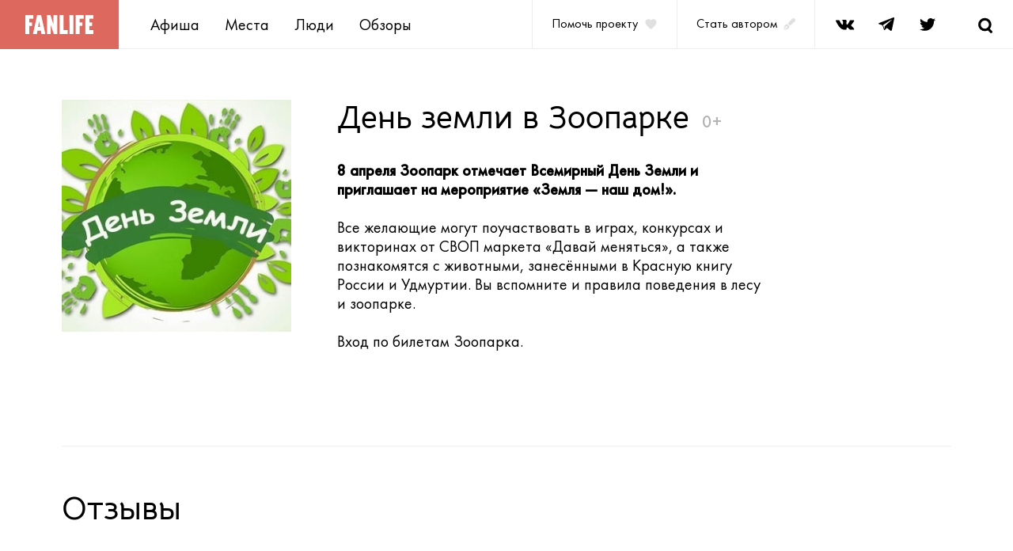

--- FILE ---
content_type: text/html; charset=utf-8
request_url: https://fanlife.ru/actions/39171
body_size: 21268
content:

<!DOCTYPE html>
<html lang="ru">
  <head>
    <title>FANlife.ru Ижевск &rsaquo; Афиша &rsaquo; Отдых с детьми &rsaquo; День земли в Зоопарке</title>
    <meta charset="utf-8">
    <meta name="viewport" content="width=device-width,height=device-height,initial-scale=1.0,user-scalable=yes,maximum-scale=1.0,viewport-fit=cover">
    <meta name="format-detection" content="telephone=no">
    <meta name="format-detection" content="address=no">
    <meta name="description" content="">
    <meta name="msapplication-TileColor" content="#ffffff">
    <meta name="msapplication-config" content="browserconfig.xml">
    <link rel="stylesheet" media="screen" href="https://fanlife.ru/packs/css/v3-b3f61ebd.css" />
    <meta name="csrf-param" content="authenticity_token" />
<meta name="csrf-token" content="jwKpMtYOf1cCjKEuuUgowbYt4uMBY4PGRmieyVo/PkYhfs11m/ria9xOwBbyzXRuH6Dj+4/hYW9oFcyr4yywvQ==" />
  </head>
  <body>
    <div class="page">
      <header class="header">
  <div class="header__logo"><a href="/" title="Fanlife">
    <picture class="header-logo"><source media="(max-width: 767px)" srcset="https://fanlife.ru/assets/v3/images/logo_mob-dbbdc1954c045fefa5843ebccc67a5d0c759b6a39a242669966f2227076a43bc.png, https://fanlife.ru/assets/v3/images/logo_mob@2x-ed658c1db96e2b7addac1e092795774e4057a90d8f3796f6892b7d82f6ee1034.png 2x" /><source media="(min-width: 768px)" srcset="https://fanlife.ru/assets/v3/images/logo-98e0ffac4c0ed57549b2be2b49a9682ea530e471c9086cc88510fde2a75a3bf3.png, https://fanlife.ru/assets/v3/images/logo@2x-e3e02f284bbee53898ca4c5c955488cf480093d30d456a4cce220c850917b31d.png 2x" /><img alt="FANlife" src="https://fanlife.ru/assets/v3/images/logo-98e0ffac4c0ed57549b2be2b49a9682ea530e471c9086cc88510fde2a75a3bf3.png" /></picture>
  </a></div>
  <nav class="header__menu">
    <ul class="n-list header__menu-list">
        <li><a title="Афиша" class="menu-item" href="/afisha">Афиша</a></li>
        <li><a title="Места" class="menu-item" href="/navigator">Места</a></li>
        <li><a title="Люди" class="menu-item" href="/people">Люди</a></li>
        <li><a title="Обзоры" class="menu-item" href="/reviews">Обзоры</a></li>
    </ul>
  </nav>
    <a class="header__help" href="https://pay.cloudtips.ru/p/479f5746" target="_blank" title="Помочь проекту"><span class="help-text">Помочь проекту</span>
    <svg class="help-heart">
      <use xlink:href="#mdi_heart"></use>
    </svg></a><a class="header__author" href="mailto:info@fanlife.ru?subject=%D0%A1%D1%82%D0%B0%D1%82%D1%8C%20%D0%B0%D0%B2%D1%82%D0%BE%D1%80%D0%BE%D0%BC">
    <div class="author-text">Стать автором</div>
    <svg class="help-pen">
      <use xlink:href="#pen"></use>
    </svg></a>
    
  <ul class="n-list social-links header__social">
    <li><a class="social-link" href="https://vk.com/izhfan" target="_blank" title="Fanlife в VK">
        <svg>
          <use xlink:href="#vk"></use>
        </svg></a></li>
    <li><a class="social-link" href="https://web.telegram.org/#/im?p=@FANlifeBot" target="_blank" title="Fanlife в Telegram">
        <svg>
          <use xlink:href="#telegram"></use>
        </svg></a></li>
    <li><a class="social-link" href="https://twitter.com/fanlife_ru" target="_blank" title="Fanlife в Twitter">
        <svg>
          <use xlink:href="#twitter"></use>
        </svg></a></li>
  </ul>
  <button class="header__search js-search" title="Поиск">
    <svg class="search-icon">
      <use xlink:href="#search"></use>
    </svg>
  </button>
  <button class="header__burger" title="Меню">
    <svg class="burger-icon">
      <use xlink:href="#burger"></use>
    </svg>
  </button>
</header>

      <main class="content">
  <div class="container">
    <div class='b-breadcrumbs'>
<a class="b-breadcrumbs__item" href="/">FAN</a>
<span class='b-breadcrumbs__sep'>»</span>
<a class="b-breadcrumbs__item" href="/afisha">Афиша</a>
<span class='b-breadcrumbs__sep'>»</span>
<a class="b-breadcrumbs__item" href="/afisha/cat/7">Отдых с детьми</a>
<span class='b-breadcrumbs__sep'>»</span>
<span class='b-breadcrumbs__item'>День земли в Зоопарке</span>
</div>

    <article class="action mb-56 mt-md-64 mb-md-80 mb-lg-120">
        <div class="action__img-wp">
          <img alt="Афиша Ижевска — День земли в Зоопарке" src="https://fanlife.ru/system/actions/3/9/1/7/1/00o.jpg?1680863756" />
        </div>
      <div class="action__text">
        <header class="action__header">
          <h1>День земли в Зоопарке</h1><span>0+</span>
        </header>
        <p><strong>8 апреля Зоопарк отмечает&nbsp;Всемирный День Земли и приглашает на мероприятие &laquo;Земля &mdash; наш дом!&raquo;.</strong><br /><br />Все желающие могут поучаствовать в играх, конкурсах и викторинах от&nbsp;СВОП маркета &laquo;Давай меняться&raquo;, а также познакомятся с животными, занесёнными в Красную книгу России и Удмуртии. Вы вспомните и правила поведения в лесу и зоопарке.<br /><br />Вход по билетам Зоопарка.</p>
      </div>
    </article>
    <section class="reviews mt-md-80 place__reviews">
  <header class="mb-56">
    <h2 class="reviews__title">Отзывы</h2>
  </header>
    <a class="b-new-comment__login js-login-link primary" href="/users/sign_up">Оставьте свой комментарий</a>
</section>

  </div>
    <section class="see-also">
      <div class="container">
        <header class="see-also__header">
          <h2 class="see-also__title">Смотрите также:</h2>
        </header>
        <ul class="n-list js-grid">
          <li class="action-card js-grid-item action-card-item">
  <a title="Мастер-классы в «КОТОФЕЙНЕ»" href="/actions/43718">
      <div class="action-card__img-wp">
        <img alt="Мастер-классы в «КОТОФЕЙНЕ»" src="https://fanlife.ru/system/actions/4/3/7/1/8/00o.jpg?1762869030" />
      </div>
    <header>
      <h3 class="action-card__title">Мастер-классы в «КОТОФЕЙНЕ»</h3>
    </header>
</a></li>
<li class="action-card js-grid-item action-card-item">
  <a title="Мастер-класс «Я у мамы археолог»" href="/actions/43706">
      <div class="action-card__img-wp">
        <img alt="Мастер-класс «Я у мамы археолог»" src="https://fanlife.ru/system/actions/4/3/7/0/6/00o.jpg?1762778967" />
      </div>
    <header>
      <h3 class="action-card__title">Мастер-класс «Я у мамы археолог»</h3>
    </header>
</a></li>
<li class="action-card js-grid-item action-card-item">
  <a title="Открытая лабория ИЦАЭ" href="/actions/43687">
      <div class="action-card__img-wp">
        <img alt="Открытая лабория ИЦАЭ" src="https://fanlife.ru/system/actions/4/3/6/8/7/00o.jpg?1762421944" />
      </div>
    <header>
      <h3 class="action-card__title">Открытая лабория ИЦАЭ</h3>
    </header>
</a></li>
<li class="action-card js-grid-item action-card-item">
  <a title="Мастер-класс по обвесу" href="/actions/43638">
      <div class="action-card__img-wp">
        <img alt="Мастер-класс по обвесу" src="https://fanlife.ru/system/actions/4/3/6/3/8/00o.jpg?1761641837" />
      </div>
    <header>
      <h3 class="action-card__title">Мастер-класс по обвесу</h3>
    </header>
</a></li>
<li class="action-card js-grid-item action-card-item">
  <a title="Благотворительный мастер-класс «Мармеладный букет»" href="/actions/43572">
      <div class="action-card__img-wp">
        <img alt="Благотворительный мастер-класс «Мармеладный букет»" src="https://fanlife.ru/system/actions/4/3/5/7/2/00o.jpg?1760707110" />
      </div>
    <header>
      <h3 class="action-card__title">Благотворительный мастер-класс «Мармеладный букет»</h3>
    </header>
</a></li>
<li class="action-card js-grid-item action-card-item">
  <a title="Мастер-класс по именному браслету" href="/actions/43558">
      <div class="action-card__img-wp">
        <img alt="Мастер-класс по именному браслету" src="https://fanlife.ru/system/actions/4/3/5/5/8/00o.jpg?1760513934" />
      </div>
    <header>
      <h3 class="action-card__title">Мастер-класс по именному браслету</h3>
    </header>
</a></li>
<li class="action-card js-grid-item action-card-item">
  <a title="Мастер-класс по ловцу снов" href="/actions/43544">
      <div class="action-card__img-wp">
        <img alt="Мастер-класс по ловцу снов" src="https://fanlife.ru/system/actions/4/3/5/4/4/00o.jpg?1760429816" />
      </div>
    <header>
      <h3 class="action-card__title">Мастер-класс по ловцу снов</h3>
    </header>
</a></li>
<li class="action-card js-grid-item action-card-item">
  <a title="Творческое занятие для детей «Открывая в себе художника»" href="/actions/43535">
      <div class="action-card__img-wp">
        <img alt="Творческое занятие для детей «Открывая в себе художника»" src="https://fanlife.ru/system/actions/4/3/5/3/5/00o.jpg?1760341003" />
      </div>
    <header>
      <h3 class="action-card__title">Творческое занятие для детей «Открывая в себе художника»</h3>
    </header>
</a></li>
<li class="action-card js-grid-item action-card-item">
  <a title="Кубок по беговелу" href="/actions/43453">
      <div class="action-card__img-wp">
        <img alt="Кубок по беговелу" src="https://fanlife.ru/system/actions/4/3/4/5/3/00o.jpg?1758797844" />
      </div>
    <header>
      <h3 class="action-card__title">Кубок по беговелу</h3>
    </header>
</a></li>
<li class="action-card js-grid-item action-card-item">
  <a title="Мастер-класс по флюид-арту в «Личностях»" href="/actions/43436">
      <div class="action-card__img-wp">
        <img alt="Мастер-класс по флюид-арту в «Личностях»" src="https://fanlife.ru/system/actions/4/3/4/3/6/00o.jpg?1758618172" />
      </div>
    <header>
      <h3 class="action-card__title">Мастер-класс по флюид-арту в «Личностях»</h3>
    </header>
</a></li>
<li class="action-card js-grid-item action-card-item">
  <a title="17-летие Зоопарка" href="/actions/43353">
      <div class="action-card__img-wp">
        <img alt="17-летие Зоопарка" src="https://fanlife.ru/system/actions/4/3/3/5/3/00o.jpg?1756969413" />
      </div>
    <header>
      <h3 class="action-card__title">17-летие Зоопарка</h3>
    </header>
</a></li>
<li class="action-card js-grid-item action-card-item">
  <a title="Открытые двери в РДНТ" href="/actions/43339">
      <div class="action-card__img-wp">
        <img alt="Открытые двери в РДНТ" src="https://fanlife.ru/system/actions/4/3/3/3/9/00o.jpg?1756808147" />
      </div>
    <header>
      <h3 class="action-card__title">Открытые двери в РДНТ</h3>
    </header>
</a></li>

        </ul>
      </div>
    </section>
</main>

      <section class="subscribe js-subscribe">
  <div class="container subscribe__inner show js-subscribe-content">
    <header class="subscribe__header">
      <h3>
          Подпишитесь на&nbsp;нашу<br /><span class="primary">фан-рассылку </span>новостей</h3>
      <p class="text-m">Никакого спама, только о&nbsp;главном и&nbsp;полезном</p>
    </header>
    <div class="subscribe__content">
      <form class="subscribe__form b-subscribe" action="/">
        <label class="input subscribe__input">
          <input class="input__fluid subscribe__input" name="email" type="email" value="" required="required"><span class="input__placeholder">E-mail</span><span class="input__icon">
            <svg class="icon-cross">
              <use xlink:href="#input-cross"></use>
            </svg>
            <svg class="icon-error">
              <use xlink:href="#input-error"></use>
            </svg></span><span class="input__helper-text">Заполните поле email корректно</span>
        </label>
        <button class="btn btn_filled subscribe__submit">Подписаться</button>
      </form>
      <p class="subscribe__text text-sm">Нажимая &laquo;Подписаться&raquo; вы&nbsp;соглашаетесь на&nbsp;обработку ваших персональных данных</p>
    </div>
  </div>
  <div class="container subscribe__success d-none js-subscribe-success">
    <h3 class="primary">Спасибо!  </h3>
    <p class="text-m">Последний выпуск новостей уже отправлен вам на&nbsp;почту</p>
  </div>
</section>

      <footer class="footer">
  <div class="container footer__links">
    <ul class="n-list footer__menu-list">
        <li class="footer__menu-item"><a title="Афиша" class="menu-item" href="/afisha">Афиша</a></li>
        <li class="footer__menu-item"><a title="Места" class="menu-item" href="/navigator">Места</a></li>
        <li class="footer__menu-item"><a title="Люди" class="menu-item" href="/people">Люди</a></li>
        <li class="footer__menu-item"><a title="Обзоры" class="menu-item" href="/reviews">Обзоры</a></li>
    </ul>
    <ul class="n-list social-links footer__social">
      <li><a class="social-link" href="https://vk.com/izhfan" target="_blank" title="Fanlife в VK">
          <svg>
            <use xlink:href="#vk"></use>
          </svg></a></li>
      <li><a class="social-link" href="https://web.telegram.org/#/im?p=@FANlifeBot" target="_blank" title="Fanlife в Telegram">
          <svg>
            <use xlink:href="#telegram"></use>
          </svg></a></li>
      <li><a class="social-link" href="https://twitter.com/fanlife_ru" target="_blank" title="Fanlife в Twitter">
          <svg>
            <use xlink:href="#twitter"></use>
          </svg></a></li>
    </ul>
  </div>
  <hr>
  <div class="container footer__info">
    <small class="footer__copyright">© 2000–2025 Фанлайф</small>
  </div>
</footer>

    </div>
    <div class="modal__overlay"></div>
<div class="swipe-prevent-overlay"></div>
<div class="modal js-swipe-modal" id="modal-help" data-is-modal="true">
  <div class="modal__close-wrapper">
    <div class="modal__close" data-popup-close="modal-help">
      <svg>
        <use xlink:href="#close-icon"></use>
      </svg>
    </div>
  </div>
  <div class="modal__content">
    <div class="modal__close modal__close_desktop" data-popup-close="modal-help">
      <svg>
        <use xlink:href="#close-icon"></use>
      </svg>
    </div>
    <h3 class="modal-help__title">Помочь проекту</h3>
    <p class="modal-help__text">
      Фанлайф – неккомерческий проект. Если вам нравится то, что мы делаем и цените свой и чужой труд, то можете поддержать нас финансово. Спасибо!</p>
    <a class="btn btn_filled centred" href="https://pay.cloudtips.ru/p/479f5746" target="_blank" title="Поддержать">Поддержать</a>
  </div>
</div>
<div class="modal modal-places-nav-wp" id="modal-places-nav" data-is-modal="true">
  <div class="modal__close-wrapper">
    <div class="modal__close" data-popup-close="modal-places-nav">
      <svg>
        <use xlink:href="#close-icon"></use>
      </svg>
    </div>
  </div>
  <div class="modal__content">
    <div class="modal__close modal__close_desktop" data-popup-close="modal-places-nav">
      <svg>
        <use xlink:href="#close-icon"></use>
      </svg>
    </div>
    <div class="modal-places-nav js-modal-places-nav"></div>
  </div>
</div>

    <div class="menu-mobile" style="display: none;">
  <div class="menu-top">
    <div class="menu-cross">
      <svg class="icon-cross">
        <use xlink:href="#cross"></use>
      </svg>
    </div>
    <div class="menu-list">
        <a title="Афиша" class="menu-link" href="/afisha">Афиша</a>
        <a title="Места" class="menu-link" href="/navigator">Места</a>
        <a title="Люди" class="menu-link" href="/people">Люди</a>
        <a title="Обзоры" class="menu-link" href="/reviews">Обзоры</a>
      <a class="menu-link" href="https://pay.cloudtips.ru/p/479f5746" target="_blank" title="Помочь проекту">
        Помочь проекту
        <svg class="menu-heart"><use xlink:href="#mdi_heart"></use></svg>
      </a>
      <a class="menu-link" href="mailto:info@fanlife.ru?subject=%D0%A1%D1%82%D0%B0%D1%82%D1%8C%20%D0%B0%D0%B2%D1%82%D0%BE%D1%80%D0%BE%D0%BC">
        Стать автором
        <svg class="menu-pen"><use xlink:href="#pen"></use></svg>
</a>    </div>
  </div>
  <ul class="n-list social-links menu-social">
    <li><a class="social-link" href="https://vk.com/izhfan" target="_blank" title="Fanlife в VK">
        <svg>
          <use xlink:href="#vk"></use>
        </svg></a></li>
    <li><a class="social-link" href="https://web.telegram.org/#/im?p=@FANlifeBot" target="_blank" title="Fanlife в Telegram">
        <svg>
          <use xlink:href="#telegram"></use>
        </svg></a></li>
    <li><a class="social-link" href="https://twitter.com/fanlife_ru" target="_blank" title="Fanlife в Twitter">
        <svg>
          <use xlink:href="#twitter"></use>
        </svg></a></li>
  </ul>
</div>

    <div class="search js-search-content" style="display: none;">
      <form class="search__form" id="search-form" action="/search" novalidate>
        <label class="input search__input">
          <input class="input__fluid search__input" type="search" value="" name="query"><span class="input__placeholder"></span><span class="input__helper-text"></span>
        </label>
        <button class="search__btn search__start" title="Поиск">
          <svg class="search-icon">
            <use xlink:href="#search"></use>
          </svg>
        </button>
        <button class="search__btn search__clear" title="Очистить">
          <svg class="search-icon icon-cross">
            <use xlink:href="#cross"></use>
          </svg>
        </button>
      </form>
      <div class="search__results js-search-results">
        <ul class="n-list search__result-list">
        </ul>
      </div>
    </div>
    <script src="https://fanlife.ru/packs/js/v3-88c64b97d5ec55bea5a9.js"></script>
    <script src="https://fanlife.ru/assets/v3-6e69a3333552a288154447997aca86b0b32b62e7fdac7ba241fc4c7017517d6d.js"></script>
    <link rel="stylesheet" media="screen" href="https://fanlife.ru/assets/v3-10b2618a93cba7176d21543ed4a9afb33cdc73cfd5396d1d3f221a2e07f15b73.css" />
            <script type="text/javascript">
    var gaJsHost = (("https:" == document.location.protocol) ? "https://ssl." : "http://www.");
    document.write(unescape("%3Cscript src='" + gaJsHost + "google-analytics.com/ga.js' type='text/javascript'%3E%3C/script%3E"));
    </script>
    <script type="text/javascript">
    try {
    var pageTracker = _gat._getTracker("UA-320160-4");
    pageTracker._trackPageview();
    } catch(err) {}</script>


<!-- Yandex.Metrika counter -->
<script type="text/javascript">
    (function (d, w, c) {
        (w[c] = w[c] || []).push(function() {
            try {
                w.yaCounter164483 = new Ya.Metrika2({
                    id:164483,
                    clickmap:true,
                    trackLinks:true,
                    accurateTrackBounce:true,
                    webvisor:true
                });
            } catch(e) { }
        });

        var n = d.getElementsByTagName("script")[0],
            s = d.createElement("script"),
            f = function () { n.parentNode.insertBefore(s, n); };
        s.type = "text/javascript";
        s.async = true;
        s.src = "https://mc.yandex.ru/metrika/tag.js";

        if (w.opera == "[object Opera]") {
            d.addEventListener("DOMContentLoaded", f, false);
        } else { f(); }
    })(document, window, "yandex_metrika_callbacks2");
</script>
<noscript><div><img src="https://mc.yandex.ru/watch/164483" style="position:absolute; left:-9999px;" alt="" /></div></noscript>
<!-- /Yandex.Metrika counter -->



<!--Р’ <head> СЃР°Р№С‚Р° РѕРґРёРЅ СЂР°Р· РґРѕР±Р°РІСЊС‚Рµ РєРѕРґ Р·Р°РіСЂСѓР·С‡РёРєР°-->
<script>window.yaContextCb = window.yaContextCb || []</script>
<script src="https://yandex.ru/ads/system/context.js" async></script>



  </body>
</html>


--- FILE ---
content_type: text/css
request_url: https://fanlife.ru/packs/css/v3-b3f61ebd.css
body_size: 33370
content:
/*! normalize.css v8.0.1 | MIT License | github.com/necolas/normalize.css */html{line-height:1.15;-webkit-text-size-adjust:100%}body{margin:0}main{display:block}h1{font-size:2em;margin:.67em 0}hr{box-sizing:content-box;height:0;overflow:visible}pre{font-family:monospace,monospace;font-size:1em}a{background-color:transparent}abbr[title]{border-bottom:none;text-decoration:underline;-webkit-text-decoration:underline dotted;text-decoration:underline dotted}b,strong{font-weight:bolder}code,kbd,samp{font-family:monospace,monospace;font-size:1em}small{font-size:80%}sub,sup{font-size:75%;line-height:0;position:relative;vertical-align:baseline}sub{bottom:-.25em}sup{top:-.5em}img{border-style:none}button,input,optgroup,select,textarea{font-family:inherit;font-size:100%;line-height:1.15;margin:0}button,input{overflow:visible}button,select{text-transform:none}[type=button],[type=reset],[type=submit],button{-webkit-appearance:button}[type=button]::-moz-focus-inner,[type=reset]::-moz-focus-inner,[type=submit]::-moz-focus-inner,button::-moz-focus-inner{border-style:none;padding:0}[type=button]:-moz-focusring,[type=reset]:-moz-focusring,[type=submit]:-moz-focusring,button:-moz-focusring{outline:1px dotted ButtonText}fieldset{padding:.35em .75em .625em}legend{box-sizing:border-box;color:inherit;display:table;max-width:100%;padding:0;white-space:normal}progress{vertical-align:baseline}textarea{overflow:auto}[type=checkbox],[type=radio]{box-sizing:border-box;padding:0}[type=number]::-webkit-inner-spin-button,[type=number]::-webkit-outer-spin-button{height:auto}[type=search]{-webkit-appearance:textfield;outline-offset:-2px}[type=search]::-webkit-search-decoration{-webkit-appearance:none}::-webkit-file-upload-button{-webkit-appearance:button;font:inherit}details{display:block}summary{display:list-item}[hidden],template{display:none}/*!
 * Bootstrap Grid v4.4.1 (https://getbootstrap.com/)
 * Copyright 2011-2019 The Bootstrap Authors
 * Copyright 2011-2019 Twitter, Inc.
 * Licensed under MIT (https://github.com/twbs/bootstrap/blob/master/LICENSE)
 */html{box-sizing:border-box;-ms-overflow-style:scrollbar}*,:after,:before{box-sizing:inherit}.container,.container-fluid{width:100%;padding-right:15px;padding-left:15px;margin-right:auto;margin-left:auto}.row{display:flex;flex-wrap:wrap;margin-right:-15px;margin-left:-15px}.no-gutters{margin-right:0;margin-left:0}.no-gutters>.col,.no-gutters>[class*=col-]{padding-right:0;padding-left:0}.col,.col-1,.col-2,.col-3,.col-4,.col-5,.col-6,.col-7,.col-8,.col-9,.col-10,.col-11,.col-12,.col-auto,.col-lg,.col-lg-1,.col-lg-2,.col-lg-3,.col-lg-4,.col-lg-5,.col-lg-6,.col-lg-7,.col-lg-8,.col-lg-9,.col-lg-10,.col-lg-11,.col-lg-12,.col-lg-auto,.col-md,.col-md-1,.col-md-2,.col-md-3,.col-md-4,.col-md-5,.col-md-6,.col-md-7,.col-md-8,.col-md-9,.col-md-10,.col-md-11,.col-md-12,.col-md-auto,.col-sm,.col-sm-1,.col-sm-2,.col-sm-3,.col-sm-4,.col-sm-5,.col-sm-6,.col-sm-7,.col-sm-8,.col-sm-9,.col-sm-10,.col-sm-11,.col-sm-12,.col-sm-auto,.col-sx,.col-sx-1,.col-sx-2,.col-sx-3,.col-sx-4,.col-sx-5,.col-sx-6,.col-sx-7,.col-sx-8,.col-sx-9,.col-sx-10,.col-sx-11,.col-sx-12,.col-sx-auto,.col-xl,.col-xl-1,.col-xl-2,.col-xl-3,.col-xl-4,.col-xl-5,.col-xl-6,.col-xl-7,.col-xl-8,.col-xl-9,.col-xl-10,.col-xl-11,.col-xl-12,.col-xl-auto,.col-xxl,.col-xxl-1,.col-xxl-2,.col-xxl-3,.col-xxl-4,.col-xxl-5,.col-xxl-6,.col-xxl-7,.col-xxl-8,.col-xxl-9,.col-xxl-10,.col-xxl-11,.col-xxl-12,.col-xxl-auto{position:relative;width:100%;padding-right:15px;padding-left:15px}.col{flex-basis:0;flex-grow:1;max-width:100%}.row-cols-1>*{flex:0 0 100%;max-width:100%}.row-cols-2>*{flex:0 0 50%;max-width:50%}.row-cols-3>*{flex:0 0 33.33333%;max-width:33.33333%}.row-cols-4>*{flex:0 0 25%;max-width:25%}.row-cols-5>*{flex:0 0 20%;max-width:20%}.row-cols-6>*{flex:0 0 16.66667%;max-width:16.66667%}.col-auto{flex:0 0 auto;width:auto;max-width:100%}.col-1{flex:0 0 8.33333%;max-width:8.33333%}.col-2{flex:0 0 16.66667%;max-width:16.66667%}.col-3{flex:0 0 25%;max-width:25%}.col-4{flex:0 0 33.33333%;max-width:33.33333%}.col-5{flex:0 0 41.66667%;max-width:41.66667%}.col-6{flex:0 0 50%;max-width:50%}.col-7{flex:0 0 58.33333%;max-width:58.33333%}.col-8{flex:0 0 66.66667%;max-width:66.66667%}.col-9{flex:0 0 75%;max-width:75%}.col-10{flex:0 0 83.33333%;max-width:83.33333%}.col-11{flex:0 0 91.66667%;max-width:91.66667%}.col-12{flex:0 0 100%;max-width:100%}.order-first{order:-1}.order-last{order:13}.order-0{order:0}.order-1{order:1}.order-2{order:2}.order-3{order:3}.order-4{order:4}.order-5{order:5}.order-6{order:6}.order-7{order:7}.order-8{order:8}.order-9{order:9}.order-10{order:10}.order-11{order:11}.order-12{order:12}.offset-1{margin-left:8.33333%}.offset-2{margin-left:16.66667%}.offset-3{margin-left:25%}.offset-4{margin-left:33.33333%}.offset-5{margin-left:41.66667%}.offset-6{margin-left:50%}.offset-7{margin-left:58.33333%}.offset-8{margin-left:66.66667%}.offset-9{margin-left:75%}.offset-10{margin-left:83.33333%}.offset-11{margin-left:91.66667%}@media (min-width:375px){.col-sx{flex-basis:0;flex-grow:1;max-width:100%}.row-cols-sx-1>*{flex:0 0 100%;max-width:100%}.row-cols-sx-2>*{flex:0 0 50%;max-width:50%}.row-cols-sx-3>*{flex:0 0 33.33333%;max-width:33.33333%}.row-cols-sx-4>*{flex:0 0 25%;max-width:25%}.row-cols-sx-5>*{flex:0 0 20%;max-width:20%}.row-cols-sx-6>*{flex:0 0 16.66667%;max-width:16.66667%}.col-sx-auto{flex:0 0 auto;width:auto;max-width:100%}.col-sx-1{flex:0 0 8.33333%;max-width:8.33333%}.col-sx-2{flex:0 0 16.66667%;max-width:16.66667%}.col-sx-3{flex:0 0 25%;max-width:25%}.col-sx-4{flex:0 0 33.33333%;max-width:33.33333%}.col-sx-5{flex:0 0 41.66667%;max-width:41.66667%}.col-sx-6{flex:0 0 50%;max-width:50%}.col-sx-7{flex:0 0 58.33333%;max-width:58.33333%}.col-sx-8{flex:0 0 66.66667%;max-width:66.66667%}.col-sx-9{flex:0 0 75%;max-width:75%}.col-sx-10{flex:0 0 83.33333%;max-width:83.33333%}.col-sx-11{flex:0 0 91.66667%;max-width:91.66667%}.col-sx-12{flex:0 0 100%;max-width:100%}.order-sx-first{order:-1}.order-sx-last{order:13}.order-sx-0{order:0}.order-sx-1{order:1}.order-sx-2{order:2}.order-sx-3{order:3}.order-sx-4{order:4}.order-sx-5{order:5}.order-sx-6{order:6}.order-sx-7{order:7}.order-sx-8{order:8}.order-sx-9{order:9}.order-sx-10{order:10}.order-sx-11{order:11}.order-sx-12{order:12}.offset-sx-0{margin-left:0}.offset-sx-1{margin-left:8.33333%}.offset-sx-2{margin-left:16.66667%}.offset-sx-3{margin-left:25%}.offset-sx-4{margin-left:33.33333%}.offset-sx-5{margin-left:41.66667%}.offset-sx-6{margin-left:50%}.offset-sx-7{margin-left:58.33333%}.offset-sx-8{margin-left:66.66667%}.offset-sx-9{margin-left:75%}.offset-sx-10{margin-left:83.33333%}.offset-sx-11{margin-left:91.66667%}}@media (min-width:576px){.col-sm{flex-basis:0;flex-grow:1;max-width:100%}.row-cols-sm-1>*{flex:0 0 100%;max-width:100%}.row-cols-sm-2>*{flex:0 0 50%;max-width:50%}.row-cols-sm-3>*{flex:0 0 33.33333%;max-width:33.33333%}.row-cols-sm-4>*{flex:0 0 25%;max-width:25%}.row-cols-sm-5>*{flex:0 0 20%;max-width:20%}.row-cols-sm-6>*{flex:0 0 16.66667%;max-width:16.66667%}.col-sm-auto{flex:0 0 auto;width:auto;max-width:100%}.col-sm-1{flex:0 0 8.33333%;max-width:8.33333%}.col-sm-2{flex:0 0 16.66667%;max-width:16.66667%}.col-sm-3{flex:0 0 25%;max-width:25%}.col-sm-4{flex:0 0 33.33333%;max-width:33.33333%}.col-sm-5{flex:0 0 41.66667%;max-width:41.66667%}.col-sm-6{flex:0 0 50%;max-width:50%}.col-sm-7{flex:0 0 58.33333%;max-width:58.33333%}.col-sm-8{flex:0 0 66.66667%;max-width:66.66667%}.col-sm-9{flex:0 0 75%;max-width:75%}.col-sm-10{flex:0 0 83.33333%;max-width:83.33333%}.col-sm-11{flex:0 0 91.66667%;max-width:91.66667%}.col-sm-12{flex:0 0 100%;max-width:100%}.order-sm-first{order:-1}.order-sm-last{order:13}.order-sm-0{order:0}.order-sm-1{order:1}.order-sm-2{order:2}.order-sm-3{order:3}.order-sm-4{order:4}.order-sm-5{order:5}.order-sm-6{order:6}.order-sm-7{order:7}.order-sm-8{order:8}.order-sm-9{order:9}.order-sm-10{order:10}.order-sm-11{order:11}.order-sm-12{order:12}.offset-sm-0{margin-left:0}.offset-sm-1{margin-left:8.33333%}.offset-sm-2{margin-left:16.66667%}.offset-sm-3{margin-left:25%}.offset-sm-4{margin-left:33.33333%}.offset-sm-5{margin-left:41.66667%}.offset-sm-6{margin-left:50%}.offset-sm-7{margin-left:58.33333%}.offset-sm-8{margin-left:66.66667%}.offset-sm-9{margin-left:75%}.offset-sm-10{margin-left:83.33333%}.offset-sm-11{margin-left:91.66667%}}@media (min-width:768px){.col-md{flex-basis:0;flex-grow:1;max-width:100%}.row-cols-md-1>*{flex:0 0 100%;max-width:100%}.row-cols-md-2>*{flex:0 0 50%;max-width:50%}.row-cols-md-3>*{flex:0 0 33.33333%;max-width:33.33333%}.row-cols-md-4>*{flex:0 0 25%;max-width:25%}.row-cols-md-5>*{flex:0 0 20%;max-width:20%}.row-cols-md-6>*{flex:0 0 16.66667%;max-width:16.66667%}.col-md-auto{flex:0 0 auto;width:auto;max-width:100%}.col-md-1{flex:0 0 8.33333%;max-width:8.33333%}.col-md-2{flex:0 0 16.66667%;max-width:16.66667%}.col-md-3{flex:0 0 25%;max-width:25%}.col-md-4{flex:0 0 33.33333%;max-width:33.33333%}.col-md-5{flex:0 0 41.66667%;max-width:41.66667%}.col-md-6{flex:0 0 50%;max-width:50%}.col-md-7{flex:0 0 58.33333%;max-width:58.33333%}.col-md-8{flex:0 0 66.66667%;max-width:66.66667%}.col-md-9{flex:0 0 75%;max-width:75%}.col-md-10{flex:0 0 83.33333%;max-width:83.33333%}.col-md-11{flex:0 0 91.66667%;max-width:91.66667%}.col-md-12{flex:0 0 100%;max-width:100%}.order-md-first{order:-1}.order-md-last{order:13}.order-md-0{order:0}.order-md-1{order:1}.order-md-2{order:2}.order-md-3{order:3}.order-md-4{order:4}.order-md-5{order:5}.order-md-6{order:6}.order-md-7{order:7}.order-md-8{order:8}.order-md-9{order:9}.order-md-10{order:10}.order-md-11{order:11}.order-md-12{order:12}.offset-md-0{margin-left:0}.offset-md-1{margin-left:8.33333%}.offset-md-2{margin-left:16.66667%}.offset-md-3{margin-left:25%}.offset-md-4{margin-left:33.33333%}.offset-md-5{margin-left:41.66667%}.offset-md-6{margin-left:50%}.offset-md-7{margin-left:58.33333%}.offset-md-8{margin-left:66.66667%}.offset-md-9{margin-left:75%}.offset-md-10{margin-left:83.33333%}.offset-md-11{margin-left:91.66667%}}@media (min-width:1024px){.col-lg{flex-basis:0;flex-grow:1;max-width:100%}.row-cols-lg-1>*{flex:0 0 100%;max-width:100%}.row-cols-lg-2>*{flex:0 0 50%;max-width:50%}.row-cols-lg-3>*{flex:0 0 33.33333%;max-width:33.33333%}.row-cols-lg-4>*{flex:0 0 25%;max-width:25%}.row-cols-lg-5>*{flex:0 0 20%;max-width:20%}.row-cols-lg-6>*{flex:0 0 16.66667%;max-width:16.66667%}.col-lg-auto{flex:0 0 auto;width:auto;max-width:100%}.col-lg-1{flex:0 0 8.33333%;max-width:8.33333%}.col-lg-2{flex:0 0 16.66667%;max-width:16.66667%}.col-lg-3{flex:0 0 25%;max-width:25%}.col-lg-4{flex:0 0 33.33333%;max-width:33.33333%}.col-lg-5{flex:0 0 41.66667%;max-width:41.66667%}.col-lg-6{flex:0 0 50%;max-width:50%}.col-lg-7{flex:0 0 58.33333%;max-width:58.33333%}.col-lg-8{flex:0 0 66.66667%;max-width:66.66667%}.col-lg-9{flex:0 0 75%;max-width:75%}.col-lg-10{flex:0 0 83.33333%;max-width:83.33333%}.col-lg-11{flex:0 0 91.66667%;max-width:91.66667%}.col-lg-12{flex:0 0 100%;max-width:100%}.order-lg-first{order:-1}.order-lg-last{order:13}.order-lg-0{order:0}.order-lg-1{order:1}.order-lg-2{order:2}.order-lg-3{order:3}.order-lg-4{order:4}.order-lg-5{order:5}.order-lg-6{order:6}.order-lg-7{order:7}.order-lg-8{order:8}.order-lg-9{order:9}.order-lg-10{order:10}.order-lg-11{order:11}.order-lg-12{order:12}.offset-lg-0{margin-left:0}.offset-lg-1{margin-left:8.33333%}.offset-lg-2{margin-left:16.66667%}.offset-lg-3{margin-left:25%}.offset-lg-4{margin-left:33.33333%}.offset-lg-5{margin-left:41.66667%}.offset-lg-6{margin-left:50%}.offset-lg-7{margin-left:58.33333%}.offset-lg-8{margin-left:66.66667%}.offset-lg-9{margin-left:75%}.offset-lg-10{margin-left:83.33333%}.offset-lg-11{margin-left:91.66667%}}@media (min-width:1280px){.col-xl{flex-basis:0;flex-grow:1;max-width:100%}.row-cols-xl-1>*{flex:0 0 100%;max-width:100%}.row-cols-xl-2>*{flex:0 0 50%;max-width:50%}.row-cols-xl-3>*{flex:0 0 33.33333%;max-width:33.33333%}.row-cols-xl-4>*{flex:0 0 25%;max-width:25%}.row-cols-xl-5>*{flex:0 0 20%;max-width:20%}.row-cols-xl-6>*{flex:0 0 16.66667%;max-width:16.66667%}.col-xl-auto{flex:0 0 auto;width:auto;max-width:100%}.col-xl-1{flex:0 0 8.33333%;max-width:8.33333%}.col-xl-2{flex:0 0 16.66667%;max-width:16.66667%}.col-xl-3{flex:0 0 25%;max-width:25%}.col-xl-4{flex:0 0 33.33333%;max-width:33.33333%}.col-xl-5{flex:0 0 41.66667%;max-width:41.66667%}.col-xl-6{flex:0 0 50%;max-width:50%}.col-xl-7{flex:0 0 58.33333%;max-width:58.33333%}.col-xl-8{flex:0 0 66.66667%;max-width:66.66667%}.col-xl-9{flex:0 0 75%;max-width:75%}.col-xl-10{flex:0 0 83.33333%;max-width:83.33333%}.col-xl-11{flex:0 0 91.66667%;max-width:91.66667%}.col-xl-12{flex:0 0 100%;max-width:100%}.order-xl-first{order:-1}.order-xl-last{order:13}.order-xl-0{order:0}.order-xl-1{order:1}.order-xl-2{order:2}.order-xl-3{order:3}.order-xl-4{order:4}.order-xl-5{order:5}.order-xl-6{order:6}.order-xl-7{order:7}.order-xl-8{order:8}.order-xl-9{order:9}.order-xl-10{order:10}.order-xl-11{order:11}.order-xl-12{order:12}.offset-xl-0{margin-left:0}.offset-xl-1{margin-left:8.33333%}.offset-xl-2{margin-left:16.66667%}.offset-xl-3{margin-left:25%}.offset-xl-4{margin-left:33.33333%}.offset-xl-5{margin-left:41.66667%}.offset-xl-6{margin-left:50%}.offset-xl-7{margin-left:58.33333%}.offset-xl-8{margin-left:66.66667%}.offset-xl-9{margin-left:75%}.offset-xl-10{margin-left:83.33333%}.offset-xl-11{margin-left:91.66667%}}@media (min-width:1440px){.col-xxl{flex-basis:0;flex-grow:1;max-width:100%}.row-cols-xxl-1>*{flex:0 0 100%;max-width:100%}.row-cols-xxl-2>*{flex:0 0 50%;max-width:50%}.row-cols-xxl-3>*{flex:0 0 33.33333%;max-width:33.33333%}.row-cols-xxl-4>*{flex:0 0 25%;max-width:25%}.row-cols-xxl-5>*{flex:0 0 20%;max-width:20%}.row-cols-xxl-6>*{flex:0 0 16.66667%;max-width:16.66667%}.col-xxl-auto{flex:0 0 auto;width:auto;max-width:100%}.col-xxl-1{flex:0 0 8.33333%;max-width:8.33333%}.col-xxl-2{flex:0 0 16.66667%;max-width:16.66667%}.col-xxl-3{flex:0 0 25%;max-width:25%}.col-xxl-4{flex:0 0 33.33333%;max-width:33.33333%}.col-xxl-5{flex:0 0 41.66667%;max-width:41.66667%}.col-xxl-6{flex:0 0 50%;max-width:50%}.col-xxl-7{flex:0 0 58.33333%;max-width:58.33333%}.col-xxl-8{flex:0 0 66.66667%;max-width:66.66667%}.col-xxl-9{flex:0 0 75%;max-width:75%}.col-xxl-10{flex:0 0 83.33333%;max-width:83.33333%}.col-xxl-11{flex:0 0 91.66667%;max-width:91.66667%}.col-xxl-12{flex:0 0 100%;max-width:100%}.order-xxl-first{order:-1}.order-xxl-last{order:13}.order-xxl-0{order:0}.order-xxl-1{order:1}.order-xxl-2{order:2}.order-xxl-3{order:3}.order-xxl-4{order:4}.order-xxl-5{order:5}.order-xxl-6{order:6}.order-xxl-7{order:7}.order-xxl-8{order:8}.order-xxl-9{order:9}.order-xxl-10{order:10}.order-xxl-11{order:11}.order-xxl-12{order:12}.offset-xxl-0{margin-left:0}.offset-xxl-1{margin-left:8.33333%}.offset-xxl-2{margin-left:16.66667%}.offset-xxl-3{margin-left:25%}.offset-xxl-4{margin-left:33.33333%}.offset-xxl-5{margin-left:41.66667%}.offset-xxl-6{margin-left:50%}.offset-xxl-7{margin-left:58.33333%}.offset-xxl-8{margin-left:66.66667%}.offset-xxl-9{margin-left:75%}.offset-xxl-10{margin-left:83.33333%}.offset-xxl-11{margin-left:91.66667%}}.d-none{display:none!important}.d-inline{display:inline!important}.d-inline-block{display:inline-block!important}.d-block{display:block!important}.d-table{display:table!important}.d-table-row{display:table-row!important}.d-table-cell{display:table-cell!important}.d-flex{display:flex!important}.d-inline-flex{display:inline-flex!important}@media (min-width:375px){.d-sx-none{display:none!important}.d-sx-inline{display:inline!important}.d-sx-inline-block{display:inline-block!important}.d-sx-block{display:block!important}.d-sx-table{display:table!important}.d-sx-table-row{display:table-row!important}.d-sx-table-cell{display:table-cell!important}.d-sx-flex{display:flex!important}.d-sx-inline-flex{display:inline-flex!important}}@media (min-width:576px){.d-sm-none{display:none!important}.d-sm-inline{display:inline!important}.d-sm-inline-block{display:inline-block!important}.d-sm-block{display:block!important}.d-sm-table{display:table!important}.d-sm-table-row{display:table-row!important}.d-sm-table-cell{display:table-cell!important}.d-sm-flex{display:flex!important}.d-sm-inline-flex{display:inline-flex!important}}@media (min-width:768px){.d-md-none{display:none!important}.d-md-inline{display:inline!important}.d-md-inline-block{display:inline-block!important}.d-md-block{display:block!important}.d-md-table{display:table!important}.d-md-table-row{display:table-row!important}.d-md-table-cell{display:table-cell!important}.d-md-flex{display:flex!important}.d-md-inline-flex{display:inline-flex!important}}@media (min-width:1024px){.d-lg-none{display:none!important}.d-lg-inline{display:inline!important}.d-lg-inline-block{display:inline-block!important}.d-lg-block{display:block!important}.d-lg-table{display:table!important}.d-lg-table-row{display:table-row!important}.d-lg-table-cell{display:table-cell!important}.d-lg-flex{display:flex!important}.d-lg-inline-flex{display:inline-flex!important}}@media (min-width:1280px){.d-xl-none{display:none!important}.d-xl-inline{display:inline!important}.d-xl-inline-block{display:inline-block!important}.d-xl-block{display:block!important}.d-xl-table{display:table!important}.d-xl-table-row{display:table-row!important}.d-xl-table-cell{display:table-cell!important}.d-xl-flex{display:flex!important}.d-xl-inline-flex{display:inline-flex!important}}@media (min-width:1440px){.d-xxl-none{display:none!important}.d-xxl-inline{display:inline!important}.d-xxl-inline-block{display:inline-block!important}.d-xxl-block{display:block!important}.d-xxl-table{display:table!important}.d-xxl-table-row{display:table-row!important}.d-xxl-table-cell{display:table-cell!important}.d-xxl-flex{display:flex!important}.d-xxl-inline-flex{display:inline-flex!important}}@media print{.d-print-none{display:none!important}.d-print-inline{display:inline!important}.d-print-inline-block{display:inline-block!important}.d-print-block{display:block!important}.d-print-table{display:table!important}.d-print-table-row{display:table-row!important}.d-print-table-cell{display:table-cell!important}.d-print-flex{display:flex!important}.d-print-inline-flex{display:inline-flex!important}}.flex-row{flex-direction:row!important}.flex-column{flex-direction:column!important}.flex-row-reverse{flex-direction:row-reverse!important}.flex-column-reverse{flex-direction:column-reverse!important}.flex-wrap{flex-wrap:wrap!important}.flex-nowrap{flex-wrap:nowrap!important}.flex-wrap-reverse{flex-wrap:wrap-reverse!important}.flex-fill{flex:1 1 auto!important}.flex-grow-0{flex-grow:0!important}.flex-grow-1{flex-grow:1!important}.flex-shrink-0{flex-shrink:0!important}.flex-shrink-1{flex-shrink:1!important}.justify-content-start{justify-content:flex-start!important}.justify-content-end{justify-content:flex-end!important}.justify-content-center{justify-content:center!important}.justify-content-between{justify-content:space-between!important}.justify-content-around{justify-content:space-around!important}.align-items-start{align-items:flex-start!important}.align-items-end{align-items:flex-end!important}.align-items-center{align-items:center!important}.align-items-baseline{align-items:baseline!important}.align-items-stretch{align-items:stretch!important}.align-content-start{align-content:flex-start!important}.align-content-end{align-content:flex-end!important}.align-content-center{align-content:center!important}.align-content-between{align-content:space-between!important}.align-content-around{align-content:space-around!important}.align-content-stretch{align-content:stretch!important}.align-self-auto{align-self:auto!important}.align-self-start{align-self:flex-start!important}.align-self-end{align-self:flex-end!important}.align-self-center{align-self:center!important}.align-self-baseline{align-self:baseline!important}.align-self-stretch{align-self:stretch!important}@media (min-width:375px){.flex-sx-row{flex-direction:row!important}.flex-sx-column{flex-direction:column!important}.flex-sx-row-reverse{flex-direction:row-reverse!important}.flex-sx-column-reverse{flex-direction:column-reverse!important}.flex-sx-wrap{flex-wrap:wrap!important}.flex-sx-nowrap{flex-wrap:nowrap!important}.flex-sx-wrap-reverse{flex-wrap:wrap-reverse!important}.flex-sx-fill{flex:1 1 auto!important}.flex-sx-grow-0{flex-grow:0!important}.flex-sx-grow-1{flex-grow:1!important}.flex-sx-shrink-0{flex-shrink:0!important}.flex-sx-shrink-1{flex-shrink:1!important}.justify-content-sx-start{justify-content:flex-start!important}.justify-content-sx-end{justify-content:flex-end!important}.justify-content-sx-center{justify-content:center!important}.justify-content-sx-between{justify-content:space-between!important}.justify-content-sx-around{justify-content:space-around!important}.align-items-sx-start{align-items:flex-start!important}.align-items-sx-end{align-items:flex-end!important}.align-items-sx-center{align-items:center!important}.align-items-sx-baseline{align-items:baseline!important}.align-items-sx-stretch{align-items:stretch!important}.align-content-sx-start{align-content:flex-start!important}.align-content-sx-end{align-content:flex-end!important}.align-content-sx-center{align-content:center!important}.align-content-sx-between{align-content:space-between!important}.align-content-sx-around{align-content:space-around!important}.align-content-sx-stretch{align-content:stretch!important}.align-self-sx-auto{align-self:auto!important}.align-self-sx-start{align-self:flex-start!important}.align-self-sx-end{align-self:flex-end!important}.align-self-sx-center{align-self:center!important}.align-self-sx-baseline{align-self:baseline!important}.align-self-sx-stretch{align-self:stretch!important}}@media (min-width:576px){.flex-sm-row{flex-direction:row!important}.flex-sm-column{flex-direction:column!important}.flex-sm-row-reverse{flex-direction:row-reverse!important}.flex-sm-column-reverse{flex-direction:column-reverse!important}.flex-sm-wrap{flex-wrap:wrap!important}.flex-sm-nowrap{flex-wrap:nowrap!important}.flex-sm-wrap-reverse{flex-wrap:wrap-reverse!important}.flex-sm-fill{flex:1 1 auto!important}.flex-sm-grow-0{flex-grow:0!important}.flex-sm-grow-1{flex-grow:1!important}.flex-sm-shrink-0{flex-shrink:0!important}.flex-sm-shrink-1{flex-shrink:1!important}.justify-content-sm-start{justify-content:flex-start!important}.justify-content-sm-end{justify-content:flex-end!important}.justify-content-sm-center{justify-content:center!important}.justify-content-sm-between{justify-content:space-between!important}.justify-content-sm-around{justify-content:space-around!important}.align-items-sm-start{align-items:flex-start!important}.align-items-sm-end{align-items:flex-end!important}.align-items-sm-center{align-items:center!important}.align-items-sm-baseline{align-items:baseline!important}.align-items-sm-stretch{align-items:stretch!important}.align-content-sm-start{align-content:flex-start!important}.align-content-sm-end{align-content:flex-end!important}.align-content-sm-center{align-content:center!important}.align-content-sm-between{align-content:space-between!important}.align-content-sm-around{align-content:space-around!important}.align-content-sm-stretch{align-content:stretch!important}.align-self-sm-auto{align-self:auto!important}.align-self-sm-start{align-self:flex-start!important}.align-self-sm-end{align-self:flex-end!important}.align-self-sm-center{align-self:center!important}.align-self-sm-baseline{align-self:baseline!important}.align-self-sm-stretch{align-self:stretch!important}}@media (min-width:768px){.flex-md-row{flex-direction:row!important}.flex-md-column{flex-direction:column!important}.flex-md-row-reverse{flex-direction:row-reverse!important}.flex-md-column-reverse{flex-direction:column-reverse!important}.flex-md-wrap{flex-wrap:wrap!important}.flex-md-nowrap{flex-wrap:nowrap!important}.flex-md-wrap-reverse{flex-wrap:wrap-reverse!important}.flex-md-fill{flex:1 1 auto!important}.flex-md-grow-0{flex-grow:0!important}.flex-md-grow-1{flex-grow:1!important}.flex-md-shrink-0{flex-shrink:0!important}.flex-md-shrink-1{flex-shrink:1!important}.justify-content-md-start{justify-content:flex-start!important}.justify-content-md-end{justify-content:flex-end!important}.justify-content-md-center{justify-content:center!important}.justify-content-md-between{justify-content:space-between!important}.justify-content-md-around{justify-content:space-around!important}.align-items-md-start{align-items:flex-start!important}.align-items-md-end{align-items:flex-end!important}.align-items-md-center{align-items:center!important}.align-items-md-baseline{align-items:baseline!important}.align-items-md-stretch{align-items:stretch!important}.align-content-md-start{align-content:flex-start!important}.align-content-md-end{align-content:flex-end!important}.align-content-md-center{align-content:center!important}.align-content-md-between{align-content:space-between!important}.align-content-md-around{align-content:space-around!important}.align-content-md-stretch{align-content:stretch!important}.align-self-md-auto{align-self:auto!important}.align-self-md-start{align-self:flex-start!important}.align-self-md-end{align-self:flex-end!important}.align-self-md-center{align-self:center!important}.align-self-md-baseline{align-self:baseline!important}.align-self-md-stretch{align-self:stretch!important}}@media (min-width:1024px){.flex-lg-row{flex-direction:row!important}.flex-lg-column{flex-direction:column!important}.flex-lg-row-reverse{flex-direction:row-reverse!important}.flex-lg-column-reverse{flex-direction:column-reverse!important}.flex-lg-wrap{flex-wrap:wrap!important}.flex-lg-nowrap{flex-wrap:nowrap!important}.flex-lg-wrap-reverse{flex-wrap:wrap-reverse!important}.flex-lg-fill{flex:1 1 auto!important}.flex-lg-grow-0{flex-grow:0!important}.flex-lg-grow-1{flex-grow:1!important}.flex-lg-shrink-0{flex-shrink:0!important}.flex-lg-shrink-1{flex-shrink:1!important}.justify-content-lg-start{justify-content:flex-start!important}.justify-content-lg-end{justify-content:flex-end!important}.justify-content-lg-center{justify-content:center!important}.justify-content-lg-between{justify-content:space-between!important}.justify-content-lg-around{justify-content:space-around!important}.align-items-lg-start{align-items:flex-start!important}.align-items-lg-end{align-items:flex-end!important}.align-items-lg-center{align-items:center!important}.align-items-lg-baseline{align-items:baseline!important}.align-items-lg-stretch{align-items:stretch!important}.align-content-lg-start{align-content:flex-start!important}.align-content-lg-end{align-content:flex-end!important}.align-content-lg-center{align-content:center!important}.align-content-lg-between{align-content:space-between!important}.align-content-lg-around{align-content:space-around!important}.align-content-lg-stretch{align-content:stretch!important}.align-self-lg-auto{align-self:auto!important}.align-self-lg-start{align-self:flex-start!important}.align-self-lg-end{align-self:flex-end!important}.align-self-lg-center{align-self:center!important}.align-self-lg-baseline{align-self:baseline!important}.align-self-lg-stretch{align-self:stretch!important}}@media (min-width:1280px){.flex-xl-row{flex-direction:row!important}.flex-xl-column{flex-direction:column!important}.flex-xl-row-reverse{flex-direction:row-reverse!important}.flex-xl-column-reverse{flex-direction:column-reverse!important}.flex-xl-wrap{flex-wrap:wrap!important}.flex-xl-nowrap{flex-wrap:nowrap!important}.flex-xl-wrap-reverse{flex-wrap:wrap-reverse!important}.flex-xl-fill{flex:1 1 auto!important}.flex-xl-grow-0{flex-grow:0!important}.flex-xl-grow-1{flex-grow:1!important}.flex-xl-shrink-0{flex-shrink:0!important}.flex-xl-shrink-1{flex-shrink:1!important}.justify-content-xl-start{justify-content:flex-start!important}.justify-content-xl-end{justify-content:flex-end!important}.justify-content-xl-center{justify-content:center!important}.justify-content-xl-between{justify-content:space-between!important}.justify-content-xl-around{justify-content:space-around!important}.align-items-xl-start{align-items:flex-start!important}.align-items-xl-end{align-items:flex-end!important}.align-items-xl-center{align-items:center!important}.align-items-xl-baseline{align-items:baseline!important}.align-items-xl-stretch{align-items:stretch!important}.align-content-xl-start{align-content:flex-start!important}.align-content-xl-end{align-content:flex-end!important}.align-content-xl-center{align-content:center!important}.align-content-xl-between{align-content:space-between!important}.align-content-xl-around{align-content:space-around!important}.align-content-xl-stretch{align-content:stretch!important}.align-self-xl-auto{align-self:auto!important}.align-self-xl-start{align-self:flex-start!important}.align-self-xl-end{align-self:flex-end!important}.align-self-xl-center{align-self:center!important}.align-self-xl-baseline{align-self:baseline!important}.align-self-xl-stretch{align-self:stretch!important}}@media (min-width:1440px){.flex-xxl-row{flex-direction:row!important}.flex-xxl-column{flex-direction:column!important}.flex-xxl-row-reverse{flex-direction:row-reverse!important}.flex-xxl-column-reverse{flex-direction:column-reverse!important}.flex-xxl-wrap{flex-wrap:wrap!important}.flex-xxl-nowrap{flex-wrap:nowrap!important}.flex-xxl-wrap-reverse{flex-wrap:wrap-reverse!important}.flex-xxl-fill{flex:1 1 auto!important}.flex-xxl-grow-0{flex-grow:0!important}.flex-xxl-grow-1{flex-grow:1!important}.flex-xxl-shrink-0{flex-shrink:0!important}.flex-xxl-shrink-1{flex-shrink:1!important}.justify-content-xxl-start{justify-content:flex-start!important}.justify-content-xxl-end{justify-content:flex-end!important}.justify-content-xxl-center{justify-content:center!important}.justify-content-xxl-between{justify-content:space-between!important}.justify-content-xxl-around{justify-content:space-around!important}.align-items-xxl-start{align-items:flex-start!important}.align-items-xxl-end{align-items:flex-end!important}.align-items-xxl-center{align-items:center!important}.align-items-xxl-baseline{align-items:baseline!important}.align-items-xxl-stretch{align-items:stretch!important}.align-content-xxl-start{align-content:flex-start!important}.align-content-xxl-end{align-content:flex-end!important}.align-content-xxl-center{align-content:center!important}.align-content-xxl-between{align-content:space-between!important}.align-content-xxl-around{align-content:space-around!important}.align-content-xxl-stretch{align-content:stretch!important}.align-self-xxl-auto{align-self:auto!important}.align-self-xxl-start{align-self:flex-start!important}.align-self-xxl-end{align-self:flex-end!important}.align-self-xxl-center{align-self:center!important}.align-self-xxl-baseline{align-self:baseline!important}.align-self-xxl-stretch{align-self:stretch!important}}.m-0{margin:0!important}.mt-0,.my-0{margin-top:0!important}.mr-0,.mx-0{margin-right:0!important}.mb-0,.my-0{margin-bottom:0!important}.ml-0,.mx-0{margin-left:0!important}.m-1{margin:.25rem!important}.mt-1,.my-1{margin-top:.25rem!important}.mr-1,.mx-1{margin-right:.25rem!important}.mb-1,.my-1{margin-bottom:.25rem!important}.ml-1,.mx-1{margin-left:.25rem!important}.m-2{margin:.5rem!important}.mt-2,.my-2{margin-top:.5rem!important}.mr-2,.mx-2{margin-right:.5rem!important}.mb-2,.my-2{margin-bottom:.5rem!important}.ml-2,.mx-2{margin-left:.5rem!important}.m-3{margin:1rem!important}.mt-3,.my-3{margin-top:1rem!important}.mr-3,.mx-3{margin-right:1rem!important}.mb-3,.my-3{margin-bottom:1rem!important}.ml-3,.mx-3{margin-left:1rem!important}.m-4{margin:1.5rem!important}.mt-4,.my-4{margin-top:1.5rem!important}.mr-4,.mx-4{margin-right:1.5rem!important}.mb-4,.my-4{margin-bottom:1.5rem!important}.ml-4,.mx-4{margin-left:1.5rem!important}.m-5{margin:3rem!important}.mt-5,.my-5{margin-top:3rem!important}.mr-5,.mx-5{margin-right:3rem!important}.mb-5,.my-5{margin-bottom:3rem!important}.ml-5,.mx-5{margin-left:3rem!important}.p-0{padding:0!important}.pt-0,.py-0{padding-top:0!important}.pr-0,.px-0{padding-right:0!important}.pb-0,.py-0{padding-bottom:0!important}.pl-0,.px-0{padding-left:0!important}.p-1{padding:.25rem!important}.pt-1,.py-1{padding-top:.25rem!important}.pr-1,.px-1{padding-right:.25rem!important}.pb-1,.py-1{padding-bottom:.25rem!important}.pl-1,.px-1{padding-left:.25rem!important}.p-2{padding:.5rem!important}.pt-2,.py-2{padding-top:.5rem!important}.pr-2,.px-2{padding-right:.5rem!important}.pb-2,.py-2{padding-bottom:.5rem!important}.pl-2,.px-2{padding-left:.5rem!important}.p-3{padding:1rem!important}.pt-3,.py-3{padding-top:1rem!important}.pr-3,.px-3{padding-right:1rem!important}.pb-3,.py-3{padding-bottom:1rem!important}.pl-3,.px-3{padding-left:1rem!important}.p-4{padding:1.5rem!important}.pt-4,.py-4{padding-top:1.5rem!important}.pr-4,.px-4{padding-right:1.5rem!important}.pb-4,.py-4{padding-bottom:1.5rem!important}.pl-4,.px-4{padding-left:1.5rem!important}.p-5{padding:3rem!important}.pt-5,.py-5{padding-top:3rem!important}.pr-5,.px-5{padding-right:3rem!important}.pb-5,.py-5{padding-bottom:3rem!important}.pl-5,.px-5{padding-left:3rem!important}.m-n1{margin:-.25rem!important}.mt-n1,.my-n1{margin-top:-.25rem!important}.mr-n1,.mx-n1{margin-right:-.25rem!important}.mb-n1,.my-n1{margin-bottom:-.25rem!important}.ml-n1,.mx-n1{margin-left:-.25rem!important}.m-n2{margin:-.5rem!important}.mt-n2,.my-n2{margin-top:-.5rem!important}.mr-n2,.mx-n2{margin-right:-.5rem!important}.mb-n2,.my-n2{margin-bottom:-.5rem!important}.ml-n2,.mx-n2{margin-left:-.5rem!important}.m-n3{margin:-1rem!important}.mt-n3,.my-n3{margin-top:-1rem!important}.mr-n3,.mx-n3{margin-right:-1rem!important}.mb-n3,.my-n3{margin-bottom:-1rem!important}.ml-n3,.mx-n3{margin-left:-1rem!important}.m-n4{margin:-1.5rem!important}.mt-n4,.my-n4{margin-top:-1.5rem!important}.mr-n4,.mx-n4{margin-right:-1.5rem!important}.mb-n4,.my-n4{margin-bottom:-1.5rem!important}.ml-n4,.mx-n4{margin-left:-1.5rem!important}.m-n5{margin:-3rem!important}.mt-n5,.my-n5{margin-top:-3rem!important}.mr-n5,.mx-n5{margin-right:-3rem!important}.mb-n5,.my-n5{margin-bottom:-3rem!important}.ml-n5,.mx-n5{margin-left:-3rem!important}.m-auto{margin:auto!important}.mt-auto,.my-auto{margin-top:auto!important}.mr-auto,.mx-auto{margin-right:auto!important}.mb-auto,.my-auto{margin-bottom:auto!important}.ml-auto,.mx-auto{margin-left:auto!important}@media (min-width:375px){.m-sx-0{margin:0!important}.mt-sx-0,.my-sx-0{margin-top:0!important}.mr-sx-0,.mx-sx-0{margin-right:0!important}.mb-sx-0,.my-sx-0{margin-bottom:0!important}.ml-sx-0,.mx-sx-0{margin-left:0!important}.m-sx-1{margin:.25rem!important}.mt-sx-1,.my-sx-1{margin-top:.25rem!important}.mr-sx-1,.mx-sx-1{margin-right:.25rem!important}.mb-sx-1,.my-sx-1{margin-bottom:.25rem!important}.ml-sx-1,.mx-sx-1{margin-left:.25rem!important}.m-sx-2{margin:.5rem!important}.mt-sx-2,.my-sx-2{margin-top:.5rem!important}.mr-sx-2,.mx-sx-2{margin-right:.5rem!important}.mb-sx-2,.my-sx-2{margin-bottom:.5rem!important}.ml-sx-2,.mx-sx-2{margin-left:.5rem!important}.m-sx-3{margin:1rem!important}.mt-sx-3,.my-sx-3{margin-top:1rem!important}.mr-sx-3,.mx-sx-3{margin-right:1rem!important}.mb-sx-3,.my-sx-3{margin-bottom:1rem!important}.ml-sx-3,.mx-sx-3{margin-left:1rem!important}.m-sx-4{margin:1.5rem!important}.mt-sx-4,.my-sx-4{margin-top:1.5rem!important}.mr-sx-4,.mx-sx-4{margin-right:1.5rem!important}.mb-sx-4,.my-sx-4{margin-bottom:1.5rem!important}.ml-sx-4,.mx-sx-4{margin-left:1.5rem!important}.m-sx-5{margin:3rem!important}.mt-sx-5,.my-sx-5{margin-top:3rem!important}.mr-sx-5,.mx-sx-5{margin-right:3rem!important}.mb-sx-5,.my-sx-5{margin-bottom:3rem!important}.ml-sx-5,.mx-sx-5{margin-left:3rem!important}.p-sx-0{padding:0!important}.pt-sx-0,.py-sx-0{padding-top:0!important}.pr-sx-0,.px-sx-0{padding-right:0!important}.pb-sx-0,.py-sx-0{padding-bottom:0!important}.pl-sx-0,.px-sx-0{padding-left:0!important}.p-sx-1{padding:.25rem!important}.pt-sx-1,.py-sx-1{padding-top:.25rem!important}.pr-sx-1,.px-sx-1{padding-right:.25rem!important}.pb-sx-1,.py-sx-1{padding-bottom:.25rem!important}.pl-sx-1,.px-sx-1{padding-left:.25rem!important}.p-sx-2{padding:.5rem!important}.pt-sx-2,.py-sx-2{padding-top:.5rem!important}.pr-sx-2,.px-sx-2{padding-right:.5rem!important}.pb-sx-2,.py-sx-2{padding-bottom:.5rem!important}.pl-sx-2,.px-sx-2{padding-left:.5rem!important}.p-sx-3{padding:1rem!important}.pt-sx-3,.py-sx-3{padding-top:1rem!important}.pr-sx-3,.px-sx-3{padding-right:1rem!important}.pb-sx-3,.py-sx-3{padding-bottom:1rem!important}.pl-sx-3,.px-sx-3{padding-left:1rem!important}.p-sx-4{padding:1.5rem!important}.pt-sx-4,.py-sx-4{padding-top:1.5rem!important}.pr-sx-4,.px-sx-4{padding-right:1.5rem!important}.pb-sx-4,.py-sx-4{padding-bottom:1.5rem!important}.pl-sx-4,.px-sx-4{padding-left:1.5rem!important}.p-sx-5{padding:3rem!important}.pt-sx-5,.py-sx-5{padding-top:3rem!important}.pr-sx-5,.px-sx-5{padding-right:3rem!important}.pb-sx-5,.py-sx-5{padding-bottom:3rem!important}.pl-sx-5,.px-sx-5{padding-left:3rem!important}.m-sx-n1{margin:-.25rem!important}.mt-sx-n1,.my-sx-n1{margin-top:-.25rem!important}.mr-sx-n1,.mx-sx-n1{margin-right:-.25rem!important}.mb-sx-n1,.my-sx-n1{margin-bottom:-.25rem!important}.ml-sx-n1,.mx-sx-n1{margin-left:-.25rem!important}.m-sx-n2{margin:-.5rem!important}.mt-sx-n2,.my-sx-n2{margin-top:-.5rem!important}.mr-sx-n2,.mx-sx-n2{margin-right:-.5rem!important}.mb-sx-n2,.my-sx-n2{margin-bottom:-.5rem!important}.ml-sx-n2,.mx-sx-n2{margin-left:-.5rem!important}.m-sx-n3{margin:-1rem!important}.mt-sx-n3,.my-sx-n3{margin-top:-1rem!important}.mr-sx-n3,.mx-sx-n3{margin-right:-1rem!important}.mb-sx-n3,.my-sx-n3{margin-bottom:-1rem!important}.ml-sx-n3,.mx-sx-n3{margin-left:-1rem!important}.m-sx-n4{margin:-1.5rem!important}.mt-sx-n4,.my-sx-n4{margin-top:-1.5rem!important}.mr-sx-n4,.mx-sx-n4{margin-right:-1.5rem!important}.mb-sx-n4,.my-sx-n4{margin-bottom:-1.5rem!important}.ml-sx-n4,.mx-sx-n4{margin-left:-1.5rem!important}.m-sx-n5{margin:-3rem!important}.mt-sx-n5,.my-sx-n5{margin-top:-3rem!important}.mr-sx-n5,.mx-sx-n5{margin-right:-3rem!important}.mb-sx-n5,.my-sx-n5{margin-bottom:-3rem!important}.ml-sx-n5,.mx-sx-n5{margin-left:-3rem!important}.m-sx-auto{margin:auto!important}.mt-sx-auto,.my-sx-auto{margin-top:auto!important}.mr-sx-auto,.mx-sx-auto{margin-right:auto!important}.mb-sx-auto,.my-sx-auto{margin-bottom:auto!important}.ml-sx-auto,.mx-sx-auto{margin-left:auto!important}}@media (min-width:576px){.m-sm-0{margin:0!important}.mt-sm-0,.my-sm-0{margin-top:0!important}.mr-sm-0,.mx-sm-0{margin-right:0!important}.mb-sm-0,.my-sm-0{margin-bottom:0!important}.ml-sm-0,.mx-sm-0{margin-left:0!important}.m-sm-1{margin:.25rem!important}.mt-sm-1,.my-sm-1{margin-top:.25rem!important}.mr-sm-1,.mx-sm-1{margin-right:.25rem!important}.mb-sm-1,.my-sm-1{margin-bottom:.25rem!important}.ml-sm-1,.mx-sm-1{margin-left:.25rem!important}.m-sm-2{margin:.5rem!important}.mt-sm-2,.my-sm-2{margin-top:.5rem!important}.mr-sm-2,.mx-sm-2{margin-right:.5rem!important}.mb-sm-2,.my-sm-2{margin-bottom:.5rem!important}.ml-sm-2,.mx-sm-2{margin-left:.5rem!important}.m-sm-3{margin:1rem!important}.mt-sm-3,.my-sm-3{margin-top:1rem!important}.mr-sm-3,.mx-sm-3{margin-right:1rem!important}.mb-sm-3,.my-sm-3{margin-bottom:1rem!important}.ml-sm-3,.mx-sm-3{margin-left:1rem!important}.m-sm-4{margin:1.5rem!important}.mt-sm-4,.my-sm-4{margin-top:1.5rem!important}.mr-sm-4,.mx-sm-4{margin-right:1.5rem!important}.mb-sm-4,.my-sm-4{margin-bottom:1.5rem!important}.ml-sm-4,.mx-sm-4{margin-left:1.5rem!important}.m-sm-5{margin:3rem!important}.mt-sm-5,.my-sm-5{margin-top:3rem!important}.mr-sm-5,.mx-sm-5{margin-right:3rem!important}.mb-sm-5,.my-sm-5{margin-bottom:3rem!important}.ml-sm-5,.mx-sm-5{margin-left:3rem!important}.p-sm-0{padding:0!important}.pt-sm-0,.py-sm-0{padding-top:0!important}.pr-sm-0,.px-sm-0{padding-right:0!important}.pb-sm-0,.py-sm-0{padding-bottom:0!important}.pl-sm-0,.px-sm-0{padding-left:0!important}.p-sm-1{padding:.25rem!important}.pt-sm-1,.py-sm-1{padding-top:.25rem!important}.pr-sm-1,.px-sm-1{padding-right:.25rem!important}.pb-sm-1,.py-sm-1{padding-bottom:.25rem!important}.pl-sm-1,.px-sm-1{padding-left:.25rem!important}.p-sm-2{padding:.5rem!important}.pt-sm-2,.py-sm-2{padding-top:.5rem!important}.pr-sm-2,.px-sm-2{padding-right:.5rem!important}.pb-sm-2,.py-sm-2{padding-bottom:.5rem!important}.pl-sm-2,.px-sm-2{padding-left:.5rem!important}.p-sm-3{padding:1rem!important}.pt-sm-3,.py-sm-3{padding-top:1rem!important}.pr-sm-3,.px-sm-3{padding-right:1rem!important}.pb-sm-3,.py-sm-3{padding-bottom:1rem!important}.pl-sm-3,.px-sm-3{padding-left:1rem!important}.p-sm-4{padding:1.5rem!important}.pt-sm-4,.py-sm-4{padding-top:1.5rem!important}.pr-sm-4,.px-sm-4{padding-right:1.5rem!important}.pb-sm-4,.py-sm-4{padding-bottom:1.5rem!important}.pl-sm-4,.px-sm-4{padding-left:1.5rem!important}.p-sm-5{padding:3rem!important}.pt-sm-5,.py-sm-5{padding-top:3rem!important}.pr-sm-5,.px-sm-5{padding-right:3rem!important}.pb-sm-5,.py-sm-5{padding-bottom:3rem!important}.pl-sm-5,.px-sm-5{padding-left:3rem!important}.m-sm-n1{margin:-.25rem!important}.mt-sm-n1,.my-sm-n1{margin-top:-.25rem!important}.mr-sm-n1,.mx-sm-n1{margin-right:-.25rem!important}.mb-sm-n1,.my-sm-n1{margin-bottom:-.25rem!important}.ml-sm-n1,.mx-sm-n1{margin-left:-.25rem!important}.m-sm-n2{margin:-.5rem!important}.mt-sm-n2,.my-sm-n2{margin-top:-.5rem!important}.mr-sm-n2,.mx-sm-n2{margin-right:-.5rem!important}.mb-sm-n2,.my-sm-n2{margin-bottom:-.5rem!important}.ml-sm-n2,.mx-sm-n2{margin-left:-.5rem!important}.m-sm-n3{margin:-1rem!important}.mt-sm-n3,.my-sm-n3{margin-top:-1rem!important}.mr-sm-n3,.mx-sm-n3{margin-right:-1rem!important}.mb-sm-n3,.my-sm-n3{margin-bottom:-1rem!important}.ml-sm-n3,.mx-sm-n3{margin-left:-1rem!important}.m-sm-n4{margin:-1.5rem!important}.mt-sm-n4,.my-sm-n4{margin-top:-1.5rem!important}.mr-sm-n4,.mx-sm-n4{margin-right:-1.5rem!important}.mb-sm-n4,.my-sm-n4{margin-bottom:-1.5rem!important}.ml-sm-n4,.mx-sm-n4{margin-left:-1.5rem!important}.m-sm-n5{margin:-3rem!important}.mt-sm-n5,.my-sm-n5{margin-top:-3rem!important}.mr-sm-n5,.mx-sm-n5{margin-right:-3rem!important}.mb-sm-n5,.my-sm-n5{margin-bottom:-3rem!important}.ml-sm-n5,.mx-sm-n5{margin-left:-3rem!important}.m-sm-auto{margin:auto!important}.mt-sm-auto,.my-sm-auto{margin-top:auto!important}.mr-sm-auto,.mx-sm-auto{margin-right:auto!important}.mb-sm-auto,.my-sm-auto{margin-bottom:auto!important}.ml-sm-auto,.mx-sm-auto{margin-left:auto!important}}@media (min-width:768px){.m-md-0{margin:0!important}.mt-md-0,.my-md-0{margin-top:0!important}.mr-md-0,.mx-md-0{margin-right:0!important}.mb-md-0,.my-md-0{margin-bottom:0!important}.ml-md-0,.mx-md-0{margin-left:0!important}.m-md-1{margin:.25rem!important}.mt-md-1,.my-md-1{margin-top:.25rem!important}.mr-md-1,.mx-md-1{margin-right:.25rem!important}.mb-md-1,.my-md-1{margin-bottom:.25rem!important}.ml-md-1,.mx-md-1{margin-left:.25rem!important}.m-md-2{margin:.5rem!important}.mt-md-2,.my-md-2{margin-top:.5rem!important}.mr-md-2,.mx-md-2{margin-right:.5rem!important}.mb-md-2,.my-md-2{margin-bottom:.5rem!important}.ml-md-2,.mx-md-2{margin-left:.5rem!important}.m-md-3{margin:1rem!important}.mt-md-3,.my-md-3{margin-top:1rem!important}.mr-md-3,.mx-md-3{margin-right:1rem!important}.mb-md-3,.my-md-3{margin-bottom:1rem!important}.ml-md-3,.mx-md-3{margin-left:1rem!important}.m-md-4{margin:1.5rem!important}.mt-md-4,.my-md-4{margin-top:1.5rem!important}.mr-md-4,.mx-md-4{margin-right:1.5rem!important}.mb-md-4,.my-md-4{margin-bottom:1.5rem!important}.ml-md-4,.mx-md-4{margin-left:1.5rem!important}.m-md-5{margin:3rem!important}.mt-md-5,.my-md-5{margin-top:3rem!important}.mr-md-5,.mx-md-5{margin-right:3rem!important}.mb-md-5,.my-md-5{margin-bottom:3rem!important}.ml-md-5,.mx-md-5{margin-left:3rem!important}.p-md-0{padding:0!important}.pt-md-0,.py-md-0{padding-top:0!important}.pr-md-0,.px-md-0{padding-right:0!important}.pb-md-0,.py-md-0{padding-bottom:0!important}.pl-md-0,.px-md-0{padding-left:0!important}.p-md-1{padding:.25rem!important}.pt-md-1,.py-md-1{padding-top:.25rem!important}.pr-md-1,.px-md-1{padding-right:.25rem!important}.pb-md-1,.py-md-1{padding-bottom:.25rem!important}.pl-md-1,.px-md-1{padding-left:.25rem!important}.p-md-2{padding:.5rem!important}.pt-md-2,.py-md-2{padding-top:.5rem!important}.pr-md-2,.px-md-2{padding-right:.5rem!important}.pb-md-2,.py-md-2{padding-bottom:.5rem!important}.pl-md-2,.px-md-2{padding-left:.5rem!important}.p-md-3{padding:1rem!important}.pt-md-3,.py-md-3{padding-top:1rem!important}.pr-md-3,.px-md-3{padding-right:1rem!important}.pb-md-3,.py-md-3{padding-bottom:1rem!important}.pl-md-3,.px-md-3{padding-left:1rem!important}.p-md-4{padding:1.5rem!important}.pt-md-4,.py-md-4{padding-top:1.5rem!important}.pr-md-4,.px-md-4{padding-right:1.5rem!important}.pb-md-4,.py-md-4{padding-bottom:1.5rem!important}.pl-md-4,.px-md-4{padding-left:1.5rem!important}.p-md-5{padding:3rem!important}.pt-md-5,.py-md-5{padding-top:3rem!important}.pr-md-5,.px-md-5{padding-right:3rem!important}.pb-md-5,.py-md-5{padding-bottom:3rem!important}.pl-md-5,.px-md-5{padding-left:3rem!important}.m-md-n1{margin:-.25rem!important}.mt-md-n1,.my-md-n1{margin-top:-.25rem!important}.mr-md-n1,.mx-md-n1{margin-right:-.25rem!important}.mb-md-n1,.my-md-n1{margin-bottom:-.25rem!important}.ml-md-n1,.mx-md-n1{margin-left:-.25rem!important}.m-md-n2{margin:-.5rem!important}.mt-md-n2,.my-md-n2{margin-top:-.5rem!important}.mr-md-n2,.mx-md-n2{margin-right:-.5rem!important}.mb-md-n2,.my-md-n2{margin-bottom:-.5rem!important}.ml-md-n2,.mx-md-n2{margin-left:-.5rem!important}.m-md-n3{margin:-1rem!important}.mt-md-n3,.my-md-n3{margin-top:-1rem!important}.mr-md-n3,.mx-md-n3{margin-right:-1rem!important}.mb-md-n3,.my-md-n3{margin-bottom:-1rem!important}.ml-md-n3,.mx-md-n3{margin-left:-1rem!important}.m-md-n4{margin:-1.5rem!important}.mt-md-n4,.my-md-n4{margin-top:-1.5rem!important}.mr-md-n4,.mx-md-n4{margin-right:-1.5rem!important}.mb-md-n4,.my-md-n4{margin-bottom:-1.5rem!important}.ml-md-n4,.mx-md-n4{margin-left:-1.5rem!important}.m-md-n5{margin:-3rem!important}.mt-md-n5,.my-md-n5{margin-top:-3rem!important}.mr-md-n5,.mx-md-n5{margin-right:-3rem!important}.mb-md-n5,.my-md-n5{margin-bottom:-3rem!important}.ml-md-n5,.mx-md-n5{margin-left:-3rem!important}.m-md-auto{margin:auto!important}.mt-md-auto,.my-md-auto{margin-top:auto!important}.mr-md-auto,.mx-md-auto{margin-right:auto!important}.mb-md-auto,.my-md-auto{margin-bottom:auto!important}.ml-md-auto,.mx-md-auto{margin-left:auto!important}}@media (min-width:1024px){.m-lg-0{margin:0!important}.mt-lg-0,.my-lg-0{margin-top:0!important}.mr-lg-0,.mx-lg-0{margin-right:0!important}.mb-lg-0,.my-lg-0{margin-bottom:0!important}.ml-lg-0,.mx-lg-0{margin-left:0!important}.m-lg-1{margin:.25rem!important}.mt-lg-1,.my-lg-1{margin-top:.25rem!important}.mr-lg-1,.mx-lg-1{margin-right:.25rem!important}.mb-lg-1,.my-lg-1{margin-bottom:.25rem!important}.ml-lg-1,.mx-lg-1{margin-left:.25rem!important}.m-lg-2{margin:.5rem!important}.mt-lg-2,.my-lg-2{margin-top:.5rem!important}.mr-lg-2,.mx-lg-2{margin-right:.5rem!important}.mb-lg-2,.my-lg-2{margin-bottom:.5rem!important}.ml-lg-2,.mx-lg-2{margin-left:.5rem!important}.m-lg-3{margin:1rem!important}.mt-lg-3,.my-lg-3{margin-top:1rem!important}.mr-lg-3,.mx-lg-3{margin-right:1rem!important}.mb-lg-3,.my-lg-3{margin-bottom:1rem!important}.ml-lg-3,.mx-lg-3{margin-left:1rem!important}.m-lg-4{margin:1.5rem!important}.mt-lg-4,.my-lg-4{margin-top:1.5rem!important}.mr-lg-4,.mx-lg-4{margin-right:1.5rem!important}.mb-lg-4,.my-lg-4{margin-bottom:1.5rem!important}.ml-lg-4,.mx-lg-4{margin-left:1.5rem!important}.m-lg-5{margin:3rem!important}.mt-lg-5,.my-lg-5{margin-top:3rem!important}.mr-lg-5,.mx-lg-5{margin-right:3rem!important}.mb-lg-5,.my-lg-5{margin-bottom:3rem!important}.ml-lg-5,.mx-lg-5{margin-left:3rem!important}.p-lg-0{padding:0!important}.pt-lg-0,.py-lg-0{padding-top:0!important}.pr-lg-0,.px-lg-0{padding-right:0!important}.pb-lg-0,.py-lg-0{padding-bottom:0!important}.pl-lg-0,.px-lg-0{padding-left:0!important}.p-lg-1{padding:.25rem!important}.pt-lg-1,.py-lg-1{padding-top:.25rem!important}.pr-lg-1,.px-lg-1{padding-right:.25rem!important}.pb-lg-1,.py-lg-1{padding-bottom:.25rem!important}.pl-lg-1,.px-lg-1{padding-left:.25rem!important}.p-lg-2{padding:.5rem!important}.pt-lg-2,.py-lg-2{padding-top:.5rem!important}.pr-lg-2,.px-lg-2{padding-right:.5rem!important}.pb-lg-2,.py-lg-2{padding-bottom:.5rem!important}.pl-lg-2,.px-lg-2{padding-left:.5rem!important}.p-lg-3{padding:1rem!important}.pt-lg-3,.py-lg-3{padding-top:1rem!important}.pr-lg-3,.px-lg-3{padding-right:1rem!important}.pb-lg-3,.py-lg-3{padding-bottom:1rem!important}.pl-lg-3,.px-lg-3{padding-left:1rem!important}.p-lg-4{padding:1.5rem!important}.pt-lg-4,.py-lg-4{padding-top:1.5rem!important}.pr-lg-4,.px-lg-4{padding-right:1.5rem!important}.pb-lg-4,.py-lg-4{padding-bottom:1.5rem!important}.pl-lg-4,.px-lg-4{padding-left:1.5rem!important}.p-lg-5{padding:3rem!important}.pt-lg-5,.py-lg-5{padding-top:3rem!important}.pr-lg-5,.px-lg-5{padding-right:3rem!important}.pb-lg-5,.py-lg-5{padding-bottom:3rem!important}.pl-lg-5,.px-lg-5{padding-left:3rem!important}.m-lg-n1{margin:-.25rem!important}.mt-lg-n1,.my-lg-n1{margin-top:-.25rem!important}.mr-lg-n1,.mx-lg-n1{margin-right:-.25rem!important}.mb-lg-n1,.my-lg-n1{margin-bottom:-.25rem!important}.ml-lg-n1,.mx-lg-n1{margin-left:-.25rem!important}.m-lg-n2{margin:-.5rem!important}.mt-lg-n2,.my-lg-n2{margin-top:-.5rem!important}.mr-lg-n2,.mx-lg-n2{margin-right:-.5rem!important}.mb-lg-n2,.my-lg-n2{margin-bottom:-.5rem!important}.ml-lg-n2,.mx-lg-n2{margin-left:-.5rem!important}.m-lg-n3{margin:-1rem!important}.mt-lg-n3,.my-lg-n3{margin-top:-1rem!important}.mr-lg-n3,.mx-lg-n3{margin-right:-1rem!important}.mb-lg-n3,.my-lg-n3{margin-bottom:-1rem!important}.ml-lg-n3,.mx-lg-n3{margin-left:-1rem!important}.m-lg-n4{margin:-1.5rem!important}.mt-lg-n4,.my-lg-n4{margin-top:-1.5rem!important}.mr-lg-n4,.mx-lg-n4{margin-right:-1.5rem!important}.mb-lg-n4,.my-lg-n4{margin-bottom:-1.5rem!important}.ml-lg-n4,.mx-lg-n4{margin-left:-1.5rem!important}.m-lg-n5{margin:-3rem!important}.mt-lg-n5,.my-lg-n5{margin-top:-3rem!important}.mr-lg-n5,.mx-lg-n5{margin-right:-3rem!important}.mb-lg-n5,.my-lg-n5{margin-bottom:-3rem!important}.ml-lg-n5,.mx-lg-n5{margin-left:-3rem!important}.m-lg-auto{margin:auto!important}.mt-lg-auto,.my-lg-auto{margin-top:auto!important}.mr-lg-auto,.mx-lg-auto{margin-right:auto!important}.mb-lg-auto,.my-lg-auto{margin-bottom:auto!important}.ml-lg-auto,.mx-lg-auto{margin-left:auto!important}}@media (min-width:1280px){.m-xl-0{margin:0!important}.mt-xl-0,.my-xl-0{margin-top:0!important}.mr-xl-0,.mx-xl-0{margin-right:0!important}.mb-xl-0,.my-xl-0{margin-bottom:0!important}.ml-xl-0,.mx-xl-0{margin-left:0!important}.m-xl-1{margin:.25rem!important}.mt-xl-1,.my-xl-1{margin-top:.25rem!important}.mr-xl-1,.mx-xl-1{margin-right:.25rem!important}.mb-xl-1,.my-xl-1{margin-bottom:.25rem!important}.ml-xl-1,.mx-xl-1{margin-left:.25rem!important}.m-xl-2{margin:.5rem!important}.mt-xl-2,.my-xl-2{margin-top:.5rem!important}.mr-xl-2,.mx-xl-2{margin-right:.5rem!important}.mb-xl-2,.my-xl-2{margin-bottom:.5rem!important}.ml-xl-2,.mx-xl-2{margin-left:.5rem!important}.m-xl-3{margin:1rem!important}.mt-xl-3,.my-xl-3{margin-top:1rem!important}.mr-xl-3,.mx-xl-3{margin-right:1rem!important}.mb-xl-3,.my-xl-3{margin-bottom:1rem!important}.ml-xl-3,.mx-xl-3{margin-left:1rem!important}.m-xl-4{margin:1.5rem!important}.mt-xl-4,.my-xl-4{margin-top:1.5rem!important}.mr-xl-4,.mx-xl-4{margin-right:1.5rem!important}.mb-xl-4,.my-xl-4{margin-bottom:1.5rem!important}.ml-xl-4,.mx-xl-4{margin-left:1.5rem!important}.m-xl-5{margin:3rem!important}.mt-xl-5,.my-xl-5{margin-top:3rem!important}.mr-xl-5,.mx-xl-5{margin-right:3rem!important}.mb-xl-5,.my-xl-5{margin-bottom:3rem!important}.ml-xl-5,.mx-xl-5{margin-left:3rem!important}.p-xl-0{padding:0!important}.pt-xl-0,.py-xl-0{padding-top:0!important}.pr-xl-0,.px-xl-0{padding-right:0!important}.pb-xl-0,.py-xl-0{padding-bottom:0!important}.pl-xl-0,.px-xl-0{padding-left:0!important}.p-xl-1{padding:.25rem!important}.pt-xl-1,.py-xl-1{padding-top:.25rem!important}.pr-xl-1,.px-xl-1{padding-right:.25rem!important}.pb-xl-1,.py-xl-1{padding-bottom:.25rem!important}.pl-xl-1,.px-xl-1{padding-left:.25rem!important}.p-xl-2{padding:.5rem!important}.pt-xl-2,.py-xl-2{padding-top:.5rem!important}.pr-xl-2,.px-xl-2{padding-right:.5rem!important}.pb-xl-2,.py-xl-2{padding-bottom:.5rem!important}.pl-xl-2,.px-xl-2{padding-left:.5rem!important}.p-xl-3{padding:1rem!important}.pt-xl-3,.py-xl-3{padding-top:1rem!important}.pr-xl-3,.px-xl-3{padding-right:1rem!important}.pb-xl-3,.py-xl-3{padding-bottom:1rem!important}.pl-xl-3,.px-xl-3{padding-left:1rem!important}.p-xl-4{padding:1.5rem!important}.pt-xl-4,.py-xl-4{padding-top:1.5rem!important}.pr-xl-4,.px-xl-4{padding-right:1.5rem!important}.pb-xl-4,.py-xl-4{padding-bottom:1.5rem!important}.pl-xl-4,.px-xl-4{padding-left:1.5rem!important}.p-xl-5{padding:3rem!important}.pt-xl-5,.py-xl-5{padding-top:3rem!important}.pr-xl-5,.px-xl-5{padding-right:3rem!important}.pb-xl-5,.py-xl-5{padding-bottom:3rem!important}.pl-xl-5,.px-xl-5{padding-left:3rem!important}.m-xl-n1{margin:-.25rem!important}.mt-xl-n1,.my-xl-n1{margin-top:-.25rem!important}.mr-xl-n1,.mx-xl-n1{margin-right:-.25rem!important}.mb-xl-n1,.my-xl-n1{margin-bottom:-.25rem!important}.ml-xl-n1,.mx-xl-n1{margin-left:-.25rem!important}.m-xl-n2{margin:-.5rem!important}.mt-xl-n2,.my-xl-n2{margin-top:-.5rem!important}.mr-xl-n2,.mx-xl-n2{margin-right:-.5rem!important}.mb-xl-n2,.my-xl-n2{margin-bottom:-.5rem!important}.ml-xl-n2,.mx-xl-n2{margin-left:-.5rem!important}.m-xl-n3{margin:-1rem!important}.mt-xl-n3,.my-xl-n3{margin-top:-1rem!important}.mr-xl-n3,.mx-xl-n3{margin-right:-1rem!important}.mb-xl-n3,.my-xl-n3{margin-bottom:-1rem!important}.ml-xl-n3,.mx-xl-n3{margin-left:-1rem!important}.m-xl-n4{margin:-1.5rem!important}.mt-xl-n4,.my-xl-n4{margin-top:-1.5rem!important}.mr-xl-n4,.mx-xl-n4{margin-right:-1.5rem!important}.mb-xl-n4,.my-xl-n4{margin-bottom:-1.5rem!important}.ml-xl-n4,.mx-xl-n4{margin-left:-1.5rem!important}.m-xl-n5{margin:-3rem!important}.mt-xl-n5,.my-xl-n5{margin-top:-3rem!important}.mr-xl-n5,.mx-xl-n5{margin-right:-3rem!important}.mb-xl-n5,.my-xl-n5{margin-bottom:-3rem!important}.ml-xl-n5,.mx-xl-n5{margin-left:-3rem!important}.m-xl-auto{margin:auto!important}.mt-xl-auto,.my-xl-auto{margin-top:auto!important}.mr-xl-auto,.mx-xl-auto{margin-right:auto!important}.mb-xl-auto,.my-xl-auto{margin-bottom:auto!important}.ml-xl-auto,.mx-xl-auto{margin-left:auto!important}}@media (min-width:1440px){.m-xxl-0{margin:0!important}.mt-xxl-0,.my-xxl-0{margin-top:0!important}.mr-xxl-0,.mx-xxl-0{margin-right:0!important}.mb-xxl-0,.my-xxl-0{margin-bottom:0!important}.ml-xxl-0,.mx-xxl-0{margin-left:0!important}.m-xxl-1{margin:.25rem!important}.mt-xxl-1,.my-xxl-1{margin-top:.25rem!important}.mr-xxl-1,.mx-xxl-1{margin-right:.25rem!important}.mb-xxl-1,.my-xxl-1{margin-bottom:.25rem!important}.ml-xxl-1,.mx-xxl-1{margin-left:.25rem!important}.m-xxl-2{margin:.5rem!important}.mt-xxl-2,.my-xxl-2{margin-top:.5rem!important}.mr-xxl-2,.mx-xxl-2{margin-right:.5rem!important}.mb-xxl-2,.my-xxl-2{margin-bottom:.5rem!important}.ml-xxl-2,.mx-xxl-2{margin-left:.5rem!important}.m-xxl-3{margin:1rem!important}.mt-xxl-3,.my-xxl-3{margin-top:1rem!important}.mr-xxl-3,.mx-xxl-3{margin-right:1rem!important}.mb-xxl-3,.my-xxl-3{margin-bottom:1rem!important}.ml-xxl-3,.mx-xxl-3{margin-left:1rem!important}.m-xxl-4{margin:1.5rem!important}.mt-xxl-4,.my-xxl-4{margin-top:1.5rem!important}.mr-xxl-4,.mx-xxl-4{margin-right:1.5rem!important}.mb-xxl-4,.my-xxl-4{margin-bottom:1.5rem!important}.ml-xxl-4,.mx-xxl-4{margin-left:1.5rem!important}.m-xxl-5{margin:3rem!important}.mt-xxl-5,.my-xxl-5{margin-top:3rem!important}.mr-xxl-5,.mx-xxl-5{margin-right:3rem!important}.mb-xxl-5,.my-xxl-5{margin-bottom:3rem!important}.ml-xxl-5,.mx-xxl-5{margin-left:3rem!important}.p-xxl-0{padding:0!important}.pt-xxl-0,.py-xxl-0{padding-top:0!important}.pr-xxl-0,.px-xxl-0{padding-right:0!important}.pb-xxl-0,.py-xxl-0{padding-bottom:0!important}.pl-xxl-0,.px-xxl-0{padding-left:0!important}.p-xxl-1{padding:.25rem!important}.pt-xxl-1,.py-xxl-1{padding-top:.25rem!important}.pr-xxl-1,.px-xxl-1{padding-right:.25rem!important}.pb-xxl-1,.py-xxl-1{padding-bottom:.25rem!important}.pl-xxl-1,.px-xxl-1{padding-left:.25rem!important}.p-xxl-2{padding:.5rem!important}.pt-xxl-2,.py-xxl-2{padding-top:.5rem!important}.pr-xxl-2,.px-xxl-2{padding-right:.5rem!important}.pb-xxl-2,.py-xxl-2{padding-bottom:.5rem!important}.pl-xxl-2,.px-xxl-2{padding-left:.5rem!important}.p-xxl-3{padding:1rem!important}.pt-xxl-3,.py-xxl-3{padding-top:1rem!important}.pr-xxl-3,.px-xxl-3{padding-right:1rem!important}.pb-xxl-3,.py-xxl-3{padding-bottom:1rem!important}.pl-xxl-3,.px-xxl-3{padding-left:1rem!important}.p-xxl-4{padding:1.5rem!important}.pt-xxl-4,.py-xxl-4{padding-top:1.5rem!important}.pr-xxl-4,.px-xxl-4{padding-right:1.5rem!important}.pb-xxl-4,.py-xxl-4{padding-bottom:1.5rem!important}.pl-xxl-4,.px-xxl-4{padding-left:1.5rem!important}.p-xxl-5{padding:3rem!important}.pt-xxl-5,.py-xxl-5{padding-top:3rem!important}.pr-xxl-5,.px-xxl-5{padding-right:3rem!important}.pb-xxl-5,.py-xxl-5{padding-bottom:3rem!important}.pl-xxl-5,.px-xxl-5{padding-left:3rem!important}.m-xxl-n1{margin:-.25rem!important}.mt-xxl-n1,.my-xxl-n1{margin-top:-.25rem!important}.mr-xxl-n1,.mx-xxl-n1{margin-right:-.25rem!important}.mb-xxl-n1,.my-xxl-n1{margin-bottom:-.25rem!important}.ml-xxl-n1,.mx-xxl-n1{margin-left:-.25rem!important}.m-xxl-n2{margin:-.5rem!important}.mt-xxl-n2,.my-xxl-n2{margin-top:-.5rem!important}.mr-xxl-n2,.mx-xxl-n2{margin-right:-.5rem!important}.mb-xxl-n2,.my-xxl-n2{margin-bottom:-.5rem!important}.ml-xxl-n2,.mx-xxl-n2{margin-left:-.5rem!important}.m-xxl-n3{margin:-1rem!important}.mt-xxl-n3,.my-xxl-n3{margin-top:-1rem!important}.mr-xxl-n3,.mx-xxl-n3{margin-right:-1rem!important}.mb-xxl-n3,.my-xxl-n3{margin-bottom:-1rem!important}.ml-xxl-n3,.mx-xxl-n3{margin-left:-1rem!important}.m-xxl-n4{margin:-1.5rem!important}.mt-xxl-n4,.my-xxl-n4{margin-top:-1.5rem!important}.mr-xxl-n4,.mx-xxl-n4{margin-right:-1.5rem!important}.mb-xxl-n4,.my-xxl-n4{margin-bottom:-1.5rem!important}.ml-xxl-n4,.mx-xxl-n4{margin-left:-1.5rem!important}.m-xxl-n5{margin:-3rem!important}.mt-xxl-n5,.my-xxl-n5{margin-top:-3rem!important}.mr-xxl-n5,.mx-xxl-n5{margin-right:-3rem!important}.mb-xxl-n5,.my-xxl-n5{margin-bottom:-3rem!important}.ml-xxl-n5,.mx-xxl-n5{margin-left:-3rem!important}.m-xxl-auto{margin:auto!important}.mt-xxl-auto,.my-xxl-auto{margin-top:auto!important}.mr-xxl-auto,.mx-xxl-auto{margin-right:auto!important}.mb-xxl-auto,.my-xxl-auto{margin-bottom:auto!important}.ml-xxl-auto,.mx-xxl-auto{margin-left:auto!important}}@font-face{font-family:swiper-icons;src:url("data:application/font-woff;charset=utf-8;base64, [base64]//wADZ2x5ZgAAAywAAADMAAAD2MHtryVoZWFkAAABbAAAADAAAAA2E2+eoWhoZWEAAAGcAAAAHwAAACQC9gDzaG10eAAAAigAAAAZAAAArgJkABFsb2NhAAAC0AAAAFoAAABaFQAUGG1heHAAAAG8AAAAHwAAACAAcABAbmFtZQAAA/gAAAE5AAACXvFdBwlwb3N0AAAFNAAAAGIAAACE5s74hXjaY2BkYGAAYpf5Hu/j+W2+MnAzMYDAzaX6QjD6/4//Bxj5GA8AuRwMYGkAPywL13jaY2BkYGA88P8Agx4j+/8fQDYfA1AEBWgDAIB2BOoAeNpjYGRgYNBh4GdgYgABEMnIABJzYNADCQAACWgAsQB42mNgYfzCOIGBlYGB0YcxjYGBwR1Kf2WQZGhhYGBiYGVmgAFGBiQQkOaawtDAoMBQxXjg/wEGPcYDDA4wNUA2CCgwsAAAO4EL6gAAeNpj2M0gyAACqxgGNWBkZ2D4/wMA+xkDdgAAAHjaY2BgYGaAYBkGRgYQiAHyGMF8FgYHIM3DwMHABGQrMOgyWDLEM1T9/w8UBfEMgLzE////P/5//f/V/xv+r4eaAAeMbAxwIUYmIMHEgKYAYjUcsDAwsLKxc3BycfPw8jEQA/[base64]/uznmfPFBNODM2K7MTQ45YEAZqGP81AmGGcF3iPqOop0r1SPTaTbVkfUe4HXj97wYE+yNwWYxwWu4v1ugWHgo3S1XdZEVqWM7ET0cfnLGxWfkgR42o2PvWrDMBSFj/IHLaF0zKjRgdiVMwScNRAoWUoH78Y2icB/yIY09An6AH2Bdu/UB+yxopYshQiEvnvu0dURgDt8QeC8PDw7Fpji3fEA4z/PEJ6YOB5hKh4dj3EvXhxPqH/SKUY3rJ7srZ4FZnh1PMAtPhwP6fl2PMJMPDgeQ4rY8YT6Gzao0eAEA409DuggmTnFnOcSCiEiLMgxCiTI6Cq5DZUd3Qmp10vO0LaLTd2cjN4fOumlc7lUYbSQcZFkutRG7g6JKZKy0RmdLY680CDnEJ+UMkpFFe1RN7nxdVpXrC4aTtnaurOnYercZg2YVmLN/d/gczfEimrE/fs/bOuq29Zmn8tloORaXgZgGa78yO9/cnXm2BpaGvq25Dv9S4E9+5SIc9PqupJKhYFSSl47+Qcr1mYNAAAAeNptw0cKwkAAAMDZJA8Q7OUJvkLsPfZ6zFVERPy8qHh2YER+3i/BP83vIBLLySsoKimrqKqpa2hp6+jq6RsYGhmbmJqZSy0sraxtbO3sHRydnEMU4uR6yx7JJXveP7WrDycAAAAAAAH//wACeNpjYGRgYOABYhkgZgJCZgZNBkYGLQZtIJsFLMYAAAw3ALgAeNolizEKgDAQBCchRbC2sFER0YD6qVQiBCv/H9ezGI6Z5XBAw8CBK/m5iQQVauVbXLnOrMZv2oLdKFa8Pjuru2hJzGabmOSLzNMzvutpB3N42mNgZGBg4GKQYzBhYMxJLMlj4GBgAYow/P/PAJJhLM6sSoWKfWCAAwDAjgbRAAB42mNgYGBkAIIbCZo5IPrmUn0hGA0AO8EFTQAA") format("woff");font-weight:400;font-style:normal}:root{--swiper-theme-color:#007aff}.swiper-container{margin-left:auto;margin-right:auto;position:relative;overflow:hidden;list-style:none;padding:0;z-index:1}.swiper-container-vertical>.swiper-wrapper{flex-direction:column}.swiper-wrapper{position:relative;width:100%;height:100%;z-index:1;display:flex;transition-property:transform;box-sizing:content-box}.swiper-container-android .swiper-slide,.swiper-wrapper{transform:translateZ(0)}.swiper-container-multirow>.swiper-wrapper{flex-wrap:wrap}.swiper-container-multirow-column>.swiper-wrapper{flex-wrap:wrap;flex-direction:column}.swiper-container-free-mode>.swiper-wrapper{transition-timing-function:ease-out;margin:0 auto}.swiper-slide{flex-shrink:0;width:100%;height:100%;position:relative;transition-property:transform}.swiper-slide-invisible-blank{visibility:hidden}.swiper-container-autoheight,.swiper-container-autoheight .swiper-slide{height:auto}.swiper-container-autoheight .swiper-wrapper{align-items:flex-start;transition-property:transform,height}.swiper-container-3d{perspective:1200px}.swiper-container-3d .swiper-cube-shadow,.swiper-container-3d .swiper-slide,.swiper-container-3d .swiper-slide-shadow-bottom,.swiper-container-3d .swiper-slide-shadow-left,.swiper-container-3d .swiper-slide-shadow-right,.swiper-container-3d .swiper-slide-shadow-top,.swiper-container-3d .swiper-wrapper{transform-style:preserve-3d}.swiper-container-3d .swiper-slide-shadow-bottom,.swiper-container-3d .swiper-slide-shadow-left,.swiper-container-3d .swiper-slide-shadow-right,.swiper-container-3d .swiper-slide-shadow-top{position:absolute;left:0;top:0;width:100%;height:100%;pointer-events:none;z-index:10}.swiper-container-3d .swiper-slide-shadow-left{background-image:linear-gradient(270deg,rgba(0,0,0,.5),transparent)}.swiper-container-3d .swiper-slide-shadow-right{background-image:linear-gradient(90deg,rgba(0,0,0,.5),transparent)}.swiper-container-3d .swiper-slide-shadow-top{background-image:linear-gradient(0deg,rgba(0,0,0,.5),transparent)}.swiper-container-3d .swiper-slide-shadow-bottom{background-image:linear-gradient(180deg,rgba(0,0,0,.5),transparent)}.swiper-container-css-mode>.swiper-wrapper{overflow:auto;scrollbar-width:none;-ms-overflow-style:none}.swiper-container-css-mode>.swiper-wrapper::-webkit-scrollbar{display:none}.swiper-container-css-mode>.swiper-wrapper>.swiper-slide{scroll-snap-align:start start}.swiper-container-horizontal.swiper-container-css-mode>.swiper-wrapper{-ms-scroll-snap-type:x mandatory;scroll-snap-type:x mandatory}.swiper-container-vertical.swiper-container-css-mode>.swiper-wrapper{-ms-scroll-snap-type:y mandatory;scroll-snap-type:y mandatory}@font-face{font-family:Rouble Webfont;src:url(https://fanlife.ru/packs/media/fonts/rouble-webfont-5f13794fa40be2041740b0aec1f924fd.woff) format("woff");font-weight:400;font-style:normal}@font-face{font-family:BellotaText;src:url(https://fanlife.ru/packs/media/fonts/BellotaText-Bold-37704eb8fb6c864bdec94540ddb65b79.woff) format("woff"),url(https://fanlife.ru/packs/media/fonts/BellotaText-Bold-66b8160af9d66c35d8db97c07003b269.ttf) format("truetype");font-weight:700;font-style:normal}@font-face{font-family:FuturaPT;src:url(https://fanlife.ru/packs/media/fonts/FuturaPT-Book-c431096955795da262fc32297d7bfa8f.woff) format("woff"),url(https://fanlife.ru/packs/media/fonts/FuturaPT-Book-0d987efe9bc0b858a7bc0367c2d5922c.ttf) format("truetype");font-weight:400;font-style:normal}@font-face{font-family:FuturaPT;src:url(https://fanlife.ru/packs/media/fonts/FuturaPT-Medium-995c64e152e8dc077222766889194951.woff) format("woff"),url(https://fanlife.ru/packs/media/fonts/FuturaPT-Medium-540c81bc4ca37ae1efe4b60de51e753f.ttf) format("truetype");font-weight:500;font-style:normal}h1,h2,h3,h4,h5,h6{--margin-top:0px;--margin-bottom:0px;font-style:normal;font-family:BellotaText,sans-serif;margin-top:var(--margin-top);margin-bottom:var(--margin-bottom);font-size:var(--font-size);line-height:var(--line-height)}h1{font-weight:700;--font-size:46px;--line-height:54px}@media (min-width:768px){h1{--font-size:60px;--line-height:75px}}h2{font-weight:700;--font-size:30px;--line-height:35px}@media (min-width:768px){h2{--font-size:40px;--line-height:45px}}h3{font-family:FuturaPT,sans-serif;font-weight:500;--font-size:28px;--line-height:27px}@media (min-width:768px){h3{--font-size:28px;--line-height:36px}}h4{font-family:FuturaPT,sans-serif;font-weight:500;--font-size:24px;--line-height:31px}@media (min-width:768px){h4{--font-size:22px;--line-height:28px}}h5{font-weight:500;--font-size:18px;--line-height:23px}p{--font-size:22px;--line-height:32px;--margin-top:1em;--margin-bottom:0;font-family:FuturaPT,sans-serif;font-weight:400;font-style:normal;font-size:var(--font-size);line-height:var(--line-height);margin-top:var(--margin-top);margin-bottom:var(--margin-bottom)}@media (min-width:768px){p{--font-size:24px;--line-height:38px}}.text-m,p.text-m{--font-size:20px;--line-height:24px}.text-s,p.text-s{--font-size:18px;--line-height:24px}.text-sm,p.text-sm{--font-size:16px;--line-height:24px}@media (min-width:768px){.text-sm,p.text-sm{--line-height:20px}}.text-bold,p.text-bold{font-family:FuturaPT,sans-serif;font-weight:500;font-style:normal}.primary{color:#f17961}.secondary{color:#366bfc}blockquote{--font-size:22px;--line-height:32px;--padding-left:17px;--margin-top:40px;font-size:var(--font-size);line-height:var(--line-height);padding-left:var(--padding-left);margin-top:var(--margin-top);margin-left:0;margin-right:0;font-family:FuturaPT,sans-serif;font-style:normal;font-weight:400;border-left:2px solid #f1e9db;display:block}@media (min-width:768px){blockquote{--padding-left:30px;--font-size:24px;--line-height:38px;--margin-top:56px}}img{max-width:100%;height:auto}img,picture{display:block}picture img{margin-left:auto;margin-right:auto}b{font-weight:500}body{display:flex;flex-direction:column;font-family:FuturaPT,"sans-serif";font-style:normal;font-weight:400;font-size:20px;line-height:24px}html{line-height:unset}body,html{height:100%}*,:after,:before{box-sizing:border-box}*{-webkit-tap-highlight-color:transparent}.page{display:flex;flex-direction:column;position:relative}.content,.page{flex:1 0 auto}footer{flex:0 0 auto}a{text-decoration:none;color:#000;transition:color .2s ease-in-out;cursor:pointer}@media (min-width:1024px){a:hover{color:#dd695e}}hr{border:.5px solid rgba(168,170,177,.2);--margin-top:1rem;--margin-bottom:1rem;margin-top:var(--margin-top);margin-bottom:var(--margin-bottom)}.d-none{display:none}.n-list{list-style:none;padding-left:0;margin-top:0;margin-bottom:0}.row{margin-left:-12px!important;margin-right:-12px!important}.row .col,.row>[class*=" col-"],.row>[class^=col-]{padding-left:12px!important;padding-right:12px!important}.container{padding-right:20px;padding-left:20px;max-width:1164px}@media (min-width:768px){.container{padding-right:24px;padding-left:24px}}@media (min-width:1024px){.container{padding-right:64px;padding-left:64px;max-width:1252px}}input[type=search]::-webkit-search-cancel-button,input[type=search]::-webkit-search-decoration,input[type=search]::-webkit-search-results-button,input[type=search]::-webkit-search-results-decoration{display:none}@media (max-width:1023.98px){.swipe-md{width:100%!important;display:inline-block;white-space:nowrap;-webkit-overflow-scrolling:touch;overflow-x:scroll;padding-bottom:15px;margin-bottom:-19px}}@media (max-width:1023.98px){.scroll-hidden-md,.swipe-md{padding-right:24px;padding-left:24px;margin-left:-24px}.scroll-hidden-md{width:100vw!important;overflow:hidden!important}}.container_menu-page{padding-bottom:88px}.container_pb-80{padding-bottom:80px}@media (min-width:1024px){.container{page-break-inside:avoid}}.p-relative{position:relative}.article{max-width:736px;margin-left:auto;margin-right:auto}.article h1{--font-size:30px;--line-height:35px}@media (min-width:768px){.article h1{--font-size:40px;--line-height:45px}}.article h2,.article h3,.article h4,.article h5{--margin-top:37px;--margin-bottom:24px;margin-top:var(--margin-top);margin-bottom:var(--margin-bottom)}@media (min-width:768px){.article h2,.article h3,.article h4,.article h5{--margin-top:56px}}.article h3{--font-size:24px;--line-height:31px}@media (min-width:768px){.article h3{--font-size:28px;--line-height:36px;--margin-bottom:32px;--margin-top:53px}}@media (min-width:1024px){.article h3{--margin-top:57px}}@media (min-width:768px){.article blockquote+h3{--margin-top:80px}}@media (min-width:1024px){.article blockquote+h3{--margin-top:82px}}.article hr{--margin-top:54px;--margin-bottom:40px}@media (min-width:768px){.article hr{--margin-top:80px;--margin-bottom:47px}.article hr+h4{--margin-top:40px}}@media (min-width:1024px){.article hr+h4{--margin-bottom:10px}}.article>img,.article>picture{--margin-top:63px;width:100vw;max-width:100vw;transform:translateX(-20px);margin-left:auto;margin-right:auto;margin-top:var(--margin-top)}@media (min-width:768px){.article>img,.article>picture{max-width:100%;transform:none;--margin-top:80px}}@media (min-width:1024px){.article>img,.article>picture{max-width:932px;transform:translateX(-98px)}}.article>picture>img{width:100%}@media (min-width:768px){.article>picture>img{width:auto}}@media (min-width:768px){.article .text-s{max-width:73.91304%}}.article .tags{--margin-top:30px;--margin-bottom:34px}@media (min-width:768px){.article .tags{--font-size:20px;--line-height:26px;--margin-bottom:40px;--margin-top:32px}}.action{--img-width:100vw;--img-margin:32px;--text-width-lg:544px;position:relative}.action__header{display:flex;align-items:flex-end;margin-bottom:24px}.action__header span{font-weight:500;color:#b3b3b3;font-size:18px;line-height:23px;margin-bottom:3px}@media (min-width:768px){.action__header span{font-size:22px;line-height:28px}}@media (min-width:768px){.action__header{margin-bottom:32px}}@media (min-width:768px){.action>*{width:75%}}@media (min-width:1024px){.action>*{width:var(--text-width-lg);margin-left:calc(var(--img-width) + 58px)}}@media (min-width:768px){.action{display:flex;flex-wrap:wrap;--img-width:258px}}@media (min-width:1024px){.action{--img-width:290px;--img-margin:60px}}.action__img-wp{--margin-bottom:40px;flex-shrink:0;width:var(--img-width);max-width:var(--img-width);transform:translateX(-20px);margin-bottom:var(--margin-bottom);margin-left:0}@media (min-width:768px){.action__img-wp{transform:none;margin-right:var(--img-margin);--margin-bottom:32px}}@media (min-width:1024px){.action__img-wp{position:absolute;top:0;left:0}}@media (min-width:768px){.action__text{width:calc(100% - var(--img-width) - var(--img-margin))}}@media (min-width:1024px){.action__text{width:var(--text-width-lg)}}.action h1{--font-size:30px;--line-height:35px;margin-bottom:0;margin-right:16px}@media (min-width:768px){.action h1{--font-size:40px;--line-height:45px}}.action h2{font-family:FuturaPT,sans-serif;font-weight:500;--font-size:28px;--line-height:27px;margin-top:40px;margin-bottom:31px}@media (min-width:768px){.action h2{--font-size:28px;--line-height:36px}}.action time{font-size:18px;line-height:24px;margin-top:1em;display:block;text-align:left;color:inherit}@media (min-width:768px){.action time{font-size:20px;line-height:24px;margin-top:1.2em}}.action time+time{margin-top:.8em}.action p{--font-size:18px;--line-height:24px}@media (min-width:768px){.action p{--font-size:20px;--line-height:24px;--margin-top:1.2em}}.action hr{--margin-top:32px;--margin-bottom:32px}@media (min-width:768px){.action hr{display:none}}@media (min-width:1024px){.action hr{display:block;--margin-bottom:8px}}@media (min-width:768px){.action__info p{--margin-top:0.4em}}.mx-auto{margin-left:auto;margin-right:auto}.mt-0{margin-top:0}.mr-0{margin-right:0}.mb-0{margin-bottom:0}.ml-0,.mx-0{margin-left:0}.mx-0{margin-right:0}.my-0{margin-top:0;margin-bottom:0}.mt-4{margin-top:4px}.mr-4{margin-right:4px}.mb-4{margin-bottom:4px}.ml-4,.mx-4{margin-left:4px}.mx-4{margin-right:4px}.my-4{margin-top:4px;margin-bottom:4px}.mt-8{margin-top:8px}.mr-8{margin-right:8px}.mb-8{margin-bottom:8px}.ml-8,.mx-8{margin-left:8px}.mx-8{margin-right:8px}.my-8{margin-top:8px;margin-bottom:8px}.mt-10{margin-top:10px}.mr-10{margin-right:10px}.mb-10{margin-bottom:10px}.ml-10,.mx-10{margin-left:10px}.mx-10{margin-right:10px}.my-10{margin-top:10px;margin-bottom:10px}.mt-12{margin-top:12px}.mr-12{margin-right:12px}.mb-12{margin-bottom:12px}.ml-12,.mx-12{margin-left:12px}.mx-12{margin-right:12px}.my-12{margin-top:12px;margin-bottom:12px}.mt-14{margin-top:14px}.mr-14{margin-right:14px}.mb-14{margin-bottom:14px}.ml-14,.mx-14{margin-left:14px}.mx-14{margin-right:14px}.my-14{margin-top:14px;margin-bottom:14px}.mt-16{margin-top:16px}.mr-16{margin-right:16px}.mb-16{margin-bottom:16px}.ml-16,.mx-16{margin-left:16px}.mx-16{margin-right:16px}.my-16{margin-top:16px;margin-bottom:16px}.mt-20{margin-top:20px}.mr-20{margin-right:20px}.mb-20{margin-bottom:20px}.ml-20,.mx-20{margin-left:20px}.mx-20{margin-right:20px}.my-20{margin-top:20px;margin-bottom:20px}.mt-24{margin-top:24px}.mr-24{margin-right:24px}.mb-24{margin-bottom:24px}.ml-24,.mx-24{margin-left:24px}.mx-24{margin-right:24px}.my-24{margin-top:24px;margin-bottom:24px}.mt-28{margin-top:28px}.mr-28{margin-right:28px}.mb-28{margin-bottom:28px}.ml-28,.mx-28{margin-left:28px}.mx-28{margin-right:28px}.my-28{margin-top:28px;margin-bottom:28px}.mt-30{margin-top:30px}.mr-30{margin-right:30px}.mb-30{margin-bottom:30px}.ml-30,.mx-30{margin-left:30px}.mx-30{margin-right:30px}.my-30{margin-top:30px;margin-bottom:30px}.mt-32{margin-top:32px}.mr-32{margin-right:32px}.mb-32{margin-bottom:32px}.ml-32,.mx-32{margin-left:32px}.mx-32{margin-right:32px}.my-32{margin-top:32px;margin-bottom:32px}.mt-36{margin-top:36px}.mr-36{margin-right:36px}.mb-36{margin-bottom:36px}.ml-36,.mx-36{margin-left:36px}.mx-36{margin-right:36px}.my-36{margin-top:36px;margin-bottom:36px}.mt-40{margin-top:40px}.mr-40{margin-right:40px}.mb-40{margin-bottom:40px}.ml-40,.mx-40{margin-left:40px}.mx-40{margin-right:40px}.my-40{margin-top:40px;margin-bottom:40px}.mt-46{margin-top:46px}.mr-46{margin-right:46px}.mb-46{margin-bottom:46px}.ml-46,.mx-46{margin-left:46px}.mx-46{margin-right:46px}.my-46{margin-top:46px;margin-bottom:46px}.mt-48{margin-top:48px}.mr-48{margin-right:48px}.mb-48{margin-bottom:48px}.ml-48,.mx-48{margin-left:48px}.mx-48{margin-right:48px}.my-48{margin-top:48px;margin-bottom:48px}.mt-52{margin-top:52px}.mr-52{margin-right:52px}.mb-52{margin-bottom:52px}.ml-52,.mx-52{margin-left:52px}.mx-52{margin-right:52px}.my-52{margin-top:52px;margin-bottom:52px}.mt-56{margin-top:56px}.mr-56{margin-right:56px}.mb-56{margin-bottom:56px}.ml-56,.mx-56{margin-left:56px}.mx-56{margin-right:56px}.my-56{margin-top:56px;margin-bottom:56px}.mt-64{margin-top:64px}.mr-64{margin-right:64px}.mb-64{margin-bottom:64px}.ml-64,.mx-64{margin-left:64px}.mx-64{margin-right:64px}.my-64{margin-top:64px;margin-bottom:64px}.mt-68{margin-top:68px}.mr-68{margin-right:68px}.mb-68{margin-bottom:68px}.ml-68,.mx-68{margin-left:68px}.mx-68{margin-right:68px}.my-68{margin-top:68px;margin-bottom:68px}.mt-72{margin-top:72px}.mr-72{margin-right:72px}.mb-72{margin-bottom:72px}.ml-72,.mx-72{margin-left:72px}.mx-72{margin-right:72px}.my-72{margin-top:72px;margin-bottom:72px}.mt-80{margin-top:80px}.mr-80{margin-right:80px}.mb-80{margin-bottom:80px}.ml-80,.mx-80{margin-left:80px}.mx-80{margin-right:80px}.my-80{margin-top:80px;margin-bottom:80px}.mt-84{margin-top:84px}.mr-84{margin-right:84px}.mb-84{margin-bottom:84px}.ml-84,.mx-84{margin-left:84px}.mx-84{margin-right:84px}.my-84{margin-top:84px;margin-bottom:84px}.mt-88{margin-top:88px}.mr-88{margin-right:88px}.mb-88{margin-bottom:88px}.ml-88,.mx-88{margin-left:88px}.mx-88{margin-right:88px}.my-88{margin-top:88px;margin-bottom:88px}.mt-92{margin-top:92px}.mr-92{margin-right:92px}.mb-92{margin-bottom:92px}.ml-92,.mx-92{margin-left:92px}.mx-92{margin-right:92px}.my-92{margin-top:92px;margin-bottom:92px}.mt-96{margin-top:96px}.mr-96{margin-right:96px}.mb-96{margin-bottom:96px}.ml-96,.mx-96{margin-left:96px}.mx-96{margin-right:96px}.my-96{margin-top:96px;margin-bottom:96px}.mt-100{margin-top:100px}.mr-100{margin-right:100px}.mb-100{margin-bottom:100px}.ml-100,.mx-100{margin-left:100px}.mx-100{margin-right:100px}.my-100{margin-top:100px;margin-bottom:100px}.mt-104{margin-top:104px}.mr-104{margin-right:104px}.mb-104{margin-bottom:104px}.ml-104,.mx-104{margin-left:104px}.mx-104{margin-right:104px}.my-104{margin-top:104px;margin-bottom:104px}.mt-112{margin-top:112px}.mr-112{margin-right:112px}.mb-112{margin-bottom:112px}.ml-112,.mx-112{margin-left:112px}.mx-112{margin-right:112px}.my-112{margin-top:112px;margin-bottom:112px}.mt-120{margin-top:120px}.mr-120{margin-right:120px}.mb-120{margin-bottom:120px}.ml-120,.mx-120{margin-left:120px}.mx-120{margin-right:120px}.my-120{margin-top:120px;margin-bottom:120px}.mt-128{margin-top:128px}.mr-128{margin-right:128px}.mb-128{margin-bottom:128px}.ml-128,.mx-128{margin-left:128px}.mx-128{margin-right:128px}.my-128{margin-top:128px;margin-bottom:128px}.mt-136{margin-top:136px}.mr-136{margin-right:136px}.mb-136{margin-bottom:136px}.ml-136,.mx-136{margin-left:136px}.mx-136{margin-right:136px}.my-136{margin-top:136px;margin-bottom:136px}.mt-144{margin-top:144px}.mr-144{margin-right:144px}.mb-144{margin-bottom:144px}.ml-144,.mx-144{margin-left:144px}.mx-144{margin-right:144px}.my-144{margin-top:144px;margin-bottom:144px}.mt-152{margin-top:152px}.mr-152{margin-right:152px}.mb-152{margin-bottom:152px}.ml-152,.mx-152{margin-left:152px}.mx-152{margin-right:152px}.my-152{margin-top:152px;margin-bottom:152px}.mt-160{margin-top:160px}.mr-160{margin-right:160px}.mb-160{margin-bottom:160px}.ml-160,.mx-160{margin-left:160px}.mx-160{margin-right:160px}.my-160{margin-top:160px;margin-bottom:160px}@media (min-width:576px){.mt-sm-0{margin-top:0}.mr-sm-0{margin-right:0}.mb-sm-0{margin-bottom:0}.ml-sm-0,.mx-sm-0{margin-left:0}.mx-sm-0{margin-right:0}.my-sm-0{margin-top:0;margin-bottom:0}}@media (min-width:576px){.mt-sm-4{margin-top:4px}.mr-sm-4{margin-right:4px}.mb-sm-4{margin-bottom:4px}.ml-sm-4,.mx-sm-4{margin-left:4px}.mx-sm-4{margin-right:4px}.my-sm-4{margin-top:4px;margin-bottom:4px}}@media (min-width:576px){.mt-sm-8{margin-top:8px}.mr-sm-8{margin-right:8px}.mb-sm-8{margin-bottom:8px}.ml-sm-8,.mx-sm-8{margin-left:8px}.mx-sm-8{margin-right:8px}.my-sm-8{margin-top:8px;margin-bottom:8px}}@media (min-width:576px){.mt-sm-10{margin-top:10px}.mr-sm-10{margin-right:10px}.mb-sm-10{margin-bottom:10px}.ml-sm-10,.mx-sm-10{margin-left:10px}.mx-sm-10{margin-right:10px}.my-sm-10{margin-top:10px;margin-bottom:10px}}@media (min-width:576px){.mt-sm-12{margin-top:12px}.mr-sm-12{margin-right:12px}.mb-sm-12{margin-bottom:12px}.ml-sm-12,.mx-sm-12{margin-left:12px}.mx-sm-12{margin-right:12px}.my-sm-12{margin-top:12px;margin-bottom:12px}}@media (min-width:576px){.mt-sm-14{margin-top:14px}.mr-sm-14{margin-right:14px}.mb-sm-14{margin-bottom:14px}.ml-sm-14,.mx-sm-14{margin-left:14px}.mx-sm-14{margin-right:14px}.my-sm-14{margin-top:14px;margin-bottom:14px}}@media (min-width:576px){.mt-sm-16{margin-top:16px}.mr-sm-16{margin-right:16px}.mb-sm-16{margin-bottom:16px}.ml-sm-16,.mx-sm-16{margin-left:16px}.mx-sm-16{margin-right:16px}.my-sm-16{margin-top:16px;margin-bottom:16px}}@media (min-width:576px){.mt-sm-20{margin-top:20px}.mr-sm-20{margin-right:20px}.mb-sm-20{margin-bottom:20px}.ml-sm-20,.mx-sm-20{margin-left:20px}.mx-sm-20{margin-right:20px}.my-sm-20{margin-top:20px;margin-bottom:20px}}@media (min-width:576px){.mt-sm-24{margin-top:24px}.mr-sm-24{margin-right:24px}.mb-sm-24{margin-bottom:24px}.ml-sm-24,.mx-sm-24{margin-left:24px}.mx-sm-24{margin-right:24px}.my-sm-24{margin-top:24px;margin-bottom:24px}}@media (min-width:576px){.mt-sm-28{margin-top:28px}.mr-sm-28{margin-right:28px}.mb-sm-28{margin-bottom:28px}.ml-sm-28,.mx-sm-28{margin-left:28px}.mx-sm-28{margin-right:28px}.my-sm-28{margin-top:28px;margin-bottom:28px}}@media (min-width:576px){.mt-sm-30{margin-top:30px}.mr-sm-30{margin-right:30px}.mb-sm-30{margin-bottom:30px}.ml-sm-30,.mx-sm-30{margin-left:30px}.mx-sm-30{margin-right:30px}.my-sm-30{margin-top:30px;margin-bottom:30px}}@media (min-width:576px){.mt-sm-32{margin-top:32px}.mr-sm-32{margin-right:32px}.mb-sm-32{margin-bottom:32px}.ml-sm-32,.mx-sm-32{margin-left:32px}.mx-sm-32{margin-right:32px}.my-sm-32{margin-top:32px;margin-bottom:32px}}@media (min-width:576px){.mt-sm-36{margin-top:36px}.mr-sm-36{margin-right:36px}.mb-sm-36{margin-bottom:36px}.ml-sm-36,.mx-sm-36{margin-left:36px}.mx-sm-36{margin-right:36px}.my-sm-36{margin-top:36px;margin-bottom:36px}}@media (min-width:576px){.mt-sm-40{margin-top:40px}.mr-sm-40{margin-right:40px}.mb-sm-40{margin-bottom:40px}.ml-sm-40,.mx-sm-40{margin-left:40px}.mx-sm-40{margin-right:40px}.my-sm-40{margin-top:40px;margin-bottom:40px}}@media (min-width:576px){.mt-sm-46{margin-top:46px}.mr-sm-46{margin-right:46px}.mb-sm-46{margin-bottom:46px}.ml-sm-46,.mx-sm-46{margin-left:46px}.mx-sm-46{margin-right:46px}.my-sm-46{margin-top:46px;margin-bottom:46px}}@media (min-width:576px){.mt-sm-48{margin-top:48px}.mr-sm-48{margin-right:48px}.mb-sm-48{margin-bottom:48px}.ml-sm-48,.mx-sm-48{margin-left:48px}.mx-sm-48{margin-right:48px}.my-sm-48{margin-top:48px;margin-bottom:48px}}@media (min-width:576px){.mt-sm-52{margin-top:52px}.mr-sm-52{margin-right:52px}.mb-sm-52{margin-bottom:52px}.ml-sm-52,.mx-sm-52{margin-left:52px}.mx-sm-52{margin-right:52px}.my-sm-52{margin-top:52px;margin-bottom:52px}}@media (min-width:576px){.mt-sm-56{margin-top:56px}.mr-sm-56{margin-right:56px}.mb-sm-56{margin-bottom:56px}.ml-sm-56,.mx-sm-56{margin-left:56px}.mx-sm-56{margin-right:56px}.my-sm-56{margin-top:56px;margin-bottom:56px}}@media (min-width:576px){.mt-sm-64{margin-top:64px}.mr-sm-64{margin-right:64px}.mb-sm-64{margin-bottom:64px}.ml-sm-64,.mx-sm-64{margin-left:64px}.mx-sm-64{margin-right:64px}.my-sm-64{margin-top:64px;margin-bottom:64px}}@media (min-width:576px){.mt-sm-68{margin-top:68px}.mr-sm-68{margin-right:68px}.mb-sm-68{margin-bottom:68px}.ml-sm-68,.mx-sm-68{margin-left:68px}.mx-sm-68{margin-right:68px}.my-sm-68{margin-top:68px;margin-bottom:68px}}@media (min-width:576px){.mt-sm-72{margin-top:72px}.mr-sm-72{margin-right:72px}.mb-sm-72{margin-bottom:72px}.ml-sm-72,.mx-sm-72{margin-left:72px}.mx-sm-72{margin-right:72px}.my-sm-72{margin-top:72px;margin-bottom:72px}}@media (min-width:576px){.mt-sm-80{margin-top:80px}.mr-sm-80{margin-right:80px}.mb-sm-80{margin-bottom:80px}.ml-sm-80,.mx-sm-80{margin-left:80px}.mx-sm-80{margin-right:80px}.my-sm-80{margin-top:80px;margin-bottom:80px}}@media (min-width:576px){.mt-sm-84{margin-top:84px}.mr-sm-84{margin-right:84px}.mb-sm-84{margin-bottom:84px}.ml-sm-84,.mx-sm-84{margin-left:84px}.mx-sm-84{margin-right:84px}.my-sm-84{margin-top:84px;margin-bottom:84px}}@media (min-width:576px){.mt-sm-88{margin-top:88px}.mr-sm-88{margin-right:88px}.mb-sm-88{margin-bottom:88px}.ml-sm-88,.mx-sm-88{margin-left:88px}.mx-sm-88{margin-right:88px}.my-sm-88{margin-top:88px;margin-bottom:88px}}@media (min-width:576px){.mt-sm-92{margin-top:92px}.mr-sm-92{margin-right:92px}.mb-sm-92{margin-bottom:92px}.ml-sm-92,.mx-sm-92{margin-left:92px}.mx-sm-92{margin-right:92px}.my-sm-92{margin-top:92px;margin-bottom:92px}}@media (min-width:576px){.mt-sm-96{margin-top:96px}.mr-sm-96{margin-right:96px}.mb-sm-96{margin-bottom:96px}.ml-sm-96,.mx-sm-96{margin-left:96px}.mx-sm-96{margin-right:96px}.my-sm-96{margin-top:96px;margin-bottom:96px}}@media (min-width:576px){.mt-sm-100{margin-top:100px}.mr-sm-100{margin-right:100px}.mb-sm-100{margin-bottom:100px}.ml-sm-100,.mx-sm-100{margin-left:100px}.mx-sm-100{margin-right:100px}.my-sm-100{margin-top:100px;margin-bottom:100px}}@media (min-width:576px){.mt-sm-104{margin-top:104px}.mr-sm-104{margin-right:104px}.mb-sm-104{margin-bottom:104px}.ml-sm-104,.mx-sm-104{margin-left:104px}.mx-sm-104{margin-right:104px}.my-sm-104{margin-top:104px;margin-bottom:104px}}@media (min-width:576px){.mt-sm-112{margin-top:112px}.mr-sm-112{margin-right:112px}.mb-sm-112{margin-bottom:112px}.ml-sm-112,.mx-sm-112{margin-left:112px}.mx-sm-112{margin-right:112px}.my-sm-112{margin-top:112px;margin-bottom:112px}}@media (min-width:576px){.mt-sm-120{margin-top:120px}.mr-sm-120{margin-right:120px}.mb-sm-120{margin-bottom:120px}.ml-sm-120,.mx-sm-120{margin-left:120px}.mx-sm-120{margin-right:120px}.my-sm-120{margin-top:120px;margin-bottom:120px}}@media (min-width:576px){.mt-sm-128{margin-top:128px}.mr-sm-128{margin-right:128px}.mb-sm-128{margin-bottom:128px}.ml-sm-128,.mx-sm-128{margin-left:128px}.mx-sm-128{margin-right:128px}.my-sm-128{margin-top:128px;margin-bottom:128px}}@media (min-width:576px){.mt-sm-136{margin-top:136px}.mr-sm-136{margin-right:136px}.mb-sm-136{margin-bottom:136px}.ml-sm-136,.mx-sm-136{margin-left:136px}.mx-sm-136{margin-right:136px}.my-sm-136{margin-top:136px;margin-bottom:136px}}@media (min-width:576px){.mt-sm-144{margin-top:144px}.mr-sm-144{margin-right:144px}.mb-sm-144{margin-bottom:144px}.ml-sm-144,.mx-sm-144{margin-left:144px}.mx-sm-144{margin-right:144px}.my-sm-144{margin-top:144px;margin-bottom:144px}}@media (min-width:576px){.mt-sm-152{margin-top:152px}.mr-sm-152{margin-right:152px}.mb-sm-152{margin-bottom:152px}.ml-sm-152,.mx-sm-152{margin-left:152px}.mx-sm-152{margin-right:152px}.my-sm-152{margin-top:152px;margin-bottom:152px}}@media (min-width:576px){.mt-sm-160{margin-top:160px}.mr-sm-160{margin-right:160px}.mb-sm-160{margin-bottom:160px}.ml-sm-160,.mx-sm-160{margin-left:160px}.mx-sm-160{margin-right:160px}.my-sm-160{margin-top:160px;margin-bottom:160px}}@media (min-width:768px){.mt-md-0{margin-top:0}.mr-md-0{margin-right:0}.mb-md-0{margin-bottom:0}.ml-md-0,.mx-md-0{margin-left:0}.mx-md-0{margin-right:0}.my-md-0{margin-top:0;margin-bottom:0}}@media (min-width:768px){.mt-md-4{margin-top:4px}.mr-md-4{margin-right:4px}.mb-md-4{margin-bottom:4px}.ml-md-4,.mx-md-4{margin-left:4px}.mx-md-4{margin-right:4px}.my-md-4{margin-top:4px;margin-bottom:4px}}@media (min-width:768px){.mt-md-8{margin-top:8px}.mr-md-8{margin-right:8px}.mb-md-8{margin-bottom:8px}.ml-md-8,.mx-md-8{margin-left:8px}.mx-md-8{margin-right:8px}.my-md-8{margin-top:8px;margin-bottom:8px}}@media (min-width:768px){.mt-md-10{margin-top:10px}.mr-md-10{margin-right:10px}.mb-md-10{margin-bottom:10px}.ml-md-10,.mx-md-10{margin-left:10px}.mx-md-10{margin-right:10px}.my-md-10{margin-top:10px;margin-bottom:10px}}@media (min-width:768px){.mt-md-12{margin-top:12px}.mr-md-12{margin-right:12px}.mb-md-12{margin-bottom:12px}.ml-md-12,.mx-md-12{margin-left:12px}.mx-md-12{margin-right:12px}.my-md-12{margin-top:12px;margin-bottom:12px}}@media (min-width:768px){.mt-md-14{margin-top:14px}.mr-md-14{margin-right:14px}.mb-md-14{margin-bottom:14px}.ml-md-14,.mx-md-14{margin-left:14px}.mx-md-14{margin-right:14px}.my-md-14{margin-top:14px;margin-bottom:14px}}@media (min-width:768px){.mt-md-16{margin-top:16px}.mr-md-16{margin-right:16px}.mb-md-16{margin-bottom:16px}.ml-md-16,.mx-md-16{margin-left:16px}.mx-md-16{margin-right:16px}.my-md-16{margin-top:16px;margin-bottom:16px}}@media (min-width:768px){.mt-md-20{margin-top:20px}.mr-md-20{margin-right:20px}.mb-md-20{margin-bottom:20px}.ml-md-20,.mx-md-20{margin-left:20px}.mx-md-20{margin-right:20px}.my-md-20{margin-top:20px;margin-bottom:20px}}@media (min-width:768px){.mt-md-24{margin-top:24px}.mr-md-24{margin-right:24px}.mb-md-24{margin-bottom:24px}.ml-md-24,.mx-md-24{margin-left:24px}.mx-md-24{margin-right:24px}.my-md-24{margin-top:24px;margin-bottom:24px}}@media (min-width:768px){.mt-md-28{margin-top:28px}.mr-md-28{margin-right:28px}.mb-md-28{margin-bottom:28px}.ml-md-28,.mx-md-28{margin-left:28px}.mx-md-28{margin-right:28px}.my-md-28{margin-top:28px;margin-bottom:28px}}@media (min-width:768px){.mt-md-30{margin-top:30px}.mr-md-30{margin-right:30px}.mb-md-30{margin-bottom:30px}.ml-md-30,.mx-md-30{margin-left:30px}.mx-md-30{margin-right:30px}.my-md-30{margin-top:30px;margin-bottom:30px}}@media (min-width:768px){.mt-md-32{margin-top:32px}.mr-md-32{margin-right:32px}.mb-md-32{margin-bottom:32px}.ml-md-32,.mx-md-32{margin-left:32px}.mx-md-32{margin-right:32px}.my-md-32{margin-top:32px;margin-bottom:32px}}@media (min-width:768px){.mt-md-36{margin-top:36px}.mr-md-36{margin-right:36px}.mb-md-36{margin-bottom:36px}.ml-md-36,.mx-md-36{margin-left:36px}.mx-md-36{margin-right:36px}.my-md-36{margin-top:36px;margin-bottom:36px}}@media (min-width:768px){.mt-md-40{margin-top:40px}.mr-md-40{margin-right:40px}.mb-md-40{margin-bottom:40px}.ml-md-40,.mx-md-40{margin-left:40px}.mx-md-40{margin-right:40px}.my-md-40{margin-top:40px;margin-bottom:40px}}@media (min-width:768px){.mt-md-46{margin-top:46px}.mr-md-46{margin-right:46px}.mb-md-46{margin-bottom:46px}.ml-md-46,.mx-md-46{margin-left:46px}.mx-md-46{margin-right:46px}.my-md-46{margin-top:46px;margin-bottom:46px}}@media (min-width:768px){.mt-md-48{margin-top:48px}.mr-md-48{margin-right:48px}.mb-md-48{margin-bottom:48px}.ml-md-48,.mx-md-48{margin-left:48px}.mx-md-48{margin-right:48px}.my-md-48{margin-top:48px;margin-bottom:48px}}@media (min-width:768px){.mt-md-52{margin-top:52px}.mr-md-52{margin-right:52px}.mb-md-52{margin-bottom:52px}.ml-md-52,.mx-md-52{margin-left:52px}.mx-md-52{margin-right:52px}.my-md-52{margin-top:52px;margin-bottom:52px}}@media (min-width:768px){.mt-md-56{margin-top:56px}.mr-md-56{margin-right:56px}.mb-md-56{margin-bottom:56px}.ml-md-56,.mx-md-56{margin-left:56px}.mx-md-56{margin-right:56px}.my-md-56{margin-top:56px;margin-bottom:56px}}@media (min-width:768px){.mt-md-64{margin-top:64px}.mr-md-64{margin-right:64px}.mb-md-64{margin-bottom:64px}.ml-md-64,.mx-md-64{margin-left:64px}.mx-md-64{margin-right:64px}.my-md-64{margin-top:64px;margin-bottom:64px}}@media (min-width:768px){.mt-md-68{margin-top:68px}.mr-md-68{margin-right:68px}.mb-md-68{margin-bottom:68px}.ml-md-68,.mx-md-68{margin-left:68px}.mx-md-68{margin-right:68px}.my-md-68{margin-top:68px;margin-bottom:68px}}@media (min-width:768px){.mt-md-72{margin-top:72px}.mr-md-72{margin-right:72px}.mb-md-72{margin-bottom:72px}.ml-md-72,.mx-md-72{margin-left:72px}.mx-md-72{margin-right:72px}.my-md-72{margin-top:72px;margin-bottom:72px}}@media (min-width:768px){.mt-md-80{margin-top:80px}.mr-md-80{margin-right:80px}.mb-md-80{margin-bottom:80px}.ml-md-80,.mx-md-80{margin-left:80px}.mx-md-80{margin-right:80px}.my-md-80{margin-top:80px;margin-bottom:80px}}@media (min-width:768px){.mt-md-84{margin-top:84px}.mr-md-84{margin-right:84px}.mb-md-84{margin-bottom:84px}.ml-md-84,.mx-md-84{margin-left:84px}.mx-md-84{margin-right:84px}.my-md-84{margin-top:84px;margin-bottom:84px}}@media (min-width:768px){.mt-md-88{margin-top:88px}.mr-md-88{margin-right:88px}.mb-md-88{margin-bottom:88px}.ml-md-88,.mx-md-88{margin-left:88px}.mx-md-88{margin-right:88px}.my-md-88{margin-top:88px;margin-bottom:88px}}@media (min-width:768px){.mt-md-92{margin-top:92px}.mr-md-92{margin-right:92px}.mb-md-92{margin-bottom:92px}.ml-md-92,.mx-md-92{margin-left:92px}.mx-md-92{margin-right:92px}.my-md-92{margin-top:92px;margin-bottom:92px}}@media (min-width:768px){.mt-md-96{margin-top:96px}.mr-md-96{margin-right:96px}.mb-md-96{margin-bottom:96px}.ml-md-96,.mx-md-96{margin-left:96px}.mx-md-96{margin-right:96px}.my-md-96{margin-top:96px;margin-bottom:96px}}@media (min-width:768px){.mt-md-100{margin-top:100px}.mr-md-100{margin-right:100px}.mb-md-100{margin-bottom:100px}.ml-md-100,.mx-md-100{margin-left:100px}.mx-md-100{margin-right:100px}.my-md-100{margin-top:100px;margin-bottom:100px}}@media (min-width:768px){.mt-md-104{margin-top:104px}.mr-md-104{margin-right:104px}.mb-md-104{margin-bottom:104px}.ml-md-104,.mx-md-104{margin-left:104px}.mx-md-104{margin-right:104px}.my-md-104{margin-top:104px;margin-bottom:104px}}@media (min-width:768px){.mt-md-112{margin-top:112px}.mr-md-112{margin-right:112px}.mb-md-112{margin-bottom:112px}.ml-md-112,.mx-md-112{margin-left:112px}.mx-md-112{margin-right:112px}.my-md-112{margin-top:112px;margin-bottom:112px}}@media (min-width:768px){.mt-md-120{margin-top:120px}.mr-md-120{margin-right:120px}.mb-md-120{margin-bottom:120px}.ml-md-120,.mx-md-120{margin-left:120px}.mx-md-120{margin-right:120px}.my-md-120{margin-top:120px;margin-bottom:120px}}@media (min-width:768px){.mt-md-128{margin-top:128px}.mr-md-128{margin-right:128px}.mb-md-128{margin-bottom:128px}.ml-md-128,.mx-md-128{margin-left:128px}.mx-md-128{margin-right:128px}.my-md-128{margin-top:128px;margin-bottom:128px}}@media (min-width:768px){.mt-md-136{margin-top:136px}.mr-md-136{margin-right:136px}.mb-md-136{margin-bottom:136px}.ml-md-136,.mx-md-136{margin-left:136px}.mx-md-136{margin-right:136px}.my-md-136{margin-top:136px;margin-bottom:136px}}@media (min-width:768px){.mt-md-144{margin-top:144px}.mr-md-144{margin-right:144px}.mb-md-144{margin-bottom:144px}.ml-md-144,.mx-md-144{margin-left:144px}.mx-md-144{margin-right:144px}.my-md-144{margin-top:144px;margin-bottom:144px}}@media (min-width:768px){.mt-md-152{margin-top:152px}.mr-md-152{margin-right:152px}.mb-md-152{margin-bottom:152px}.ml-md-152,.mx-md-152{margin-left:152px}.mx-md-152{margin-right:152px}.my-md-152{margin-top:152px;margin-bottom:152px}}@media (min-width:768px){.mt-md-160{margin-top:160px}.mr-md-160{margin-right:160px}.mb-md-160{margin-bottom:160px}.ml-md-160,.mx-md-160{margin-left:160px}.mx-md-160{margin-right:160px}.my-md-160{margin-top:160px;margin-bottom:160px}}@media (min-width:1024px){.mt-lg-0{margin-top:0}.mr-lg-0{margin-right:0}.mb-lg-0{margin-bottom:0}.ml-lg-0,.mx-lg-0{margin-left:0}.mx-lg-0{margin-right:0}.my-lg-0{margin-top:0;margin-bottom:0}}@media (min-width:1024px){.mt-lg-4{margin-top:4px}.mr-lg-4{margin-right:4px}.mb-lg-4{margin-bottom:4px}.ml-lg-4,.mx-lg-4{margin-left:4px}.mx-lg-4{margin-right:4px}.my-lg-4{margin-top:4px;margin-bottom:4px}}@media (min-width:1024px){.mt-lg-8{margin-top:8px}.mr-lg-8{margin-right:8px}.mb-lg-8{margin-bottom:8px}.ml-lg-8,.mx-lg-8{margin-left:8px}.mx-lg-8{margin-right:8px}.my-lg-8{margin-top:8px;margin-bottom:8px}}@media (min-width:1024px){.mt-lg-10{margin-top:10px}.mr-lg-10{margin-right:10px}.mb-lg-10{margin-bottom:10px}.ml-lg-10,.mx-lg-10{margin-left:10px}.mx-lg-10{margin-right:10px}.my-lg-10{margin-top:10px;margin-bottom:10px}}@media (min-width:1024px){.mt-lg-12{margin-top:12px}.mr-lg-12{margin-right:12px}.mb-lg-12{margin-bottom:12px}.ml-lg-12,.mx-lg-12{margin-left:12px}.mx-lg-12{margin-right:12px}.my-lg-12{margin-top:12px;margin-bottom:12px}}@media (min-width:1024px){.mt-lg-14{margin-top:14px}.mr-lg-14{margin-right:14px}.mb-lg-14{margin-bottom:14px}.ml-lg-14,.mx-lg-14{margin-left:14px}.mx-lg-14{margin-right:14px}.my-lg-14{margin-top:14px;margin-bottom:14px}}@media (min-width:1024px){.mt-lg-16{margin-top:16px}.mr-lg-16{margin-right:16px}.mb-lg-16{margin-bottom:16px}.ml-lg-16,.mx-lg-16{margin-left:16px}.mx-lg-16{margin-right:16px}.my-lg-16{margin-top:16px;margin-bottom:16px}}@media (min-width:1024px){.mt-lg-20{margin-top:20px}.mr-lg-20{margin-right:20px}.mb-lg-20{margin-bottom:20px}.ml-lg-20,.mx-lg-20{margin-left:20px}.mx-lg-20{margin-right:20px}.my-lg-20{margin-top:20px;margin-bottom:20px}}@media (min-width:1024px){.mt-lg-24{margin-top:24px}.mr-lg-24{margin-right:24px}.mb-lg-24{margin-bottom:24px}.ml-lg-24,.mx-lg-24{margin-left:24px}.mx-lg-24{margin-right:24px}.my-lg-24{margin-top:24px;margin-bottom:24px}}@media (min-width:1024px){.mt-lg-28{margin-top:28px}.mr-lg-28{margin-right:28px}.mb-lg-28{margin-bottom:28px}.ml-lg-28,.mx-lg-28{margin-left:28px}.mx-lg-28{margin-right:28px}.my-lg-28{margin-top:28px;margin-bottom:28px}}@media (min-width:1024px){.mt-lg-30{margin-top:30px}.mr-lg-30{margin-right:30px}.mb-lg-30{margin-bottom:30px}.ml-lg-30,.mx-lg-30{margin-left:30px}.mx-lg-30{margin-right:30px}.my-lg-30{margin-top:30px;margin-bottom:30px}}@media (min-width:1024px){.mt-lg-32{margin-top:32px}.mr-lg-32{margin-right:32px}.mb-lg-32{margin-bottom:32px}.ml-lg-32,.mx-lg-32{margin-left:32px}.mx-lg-32{margin-right:32px}.my-lg-32{margin-top:32px;margin-bottom:32px}}@media (min-width:1024px){.mt-lg-36{margin-top:36px}.mr-lg-36{margin-right:36px}.mb-lg-36{margin-bottom:36px}.ml-lg-36,.mx-lg-36{margin-left:36px}.mx-lg-36{margin-right:36px}.my-lg-36{margin-top:36px;margin-bottom:36px}}@media (min-width:1024px){.mt-lg-40{margin-top:40px}.mr-lg-40{margin-right:40px}.mb-lg-40{margin-bottom:40px}.ml-lg-40,.mx-lg-40{margin-left:40px}.mx-lg-40{margin-right:40px}.my-lg-40{margin-top:40px;margin-bottom:40px}}@media (min-width:1024px){.mt-lg-46{margin-top:46px}.mr-lg-46{margin-right:46px}.mb-lg-46{margin-bottom:46px}.ml-lg-46,.mx-lg-46{margin-left:46px}.mx-lg-46{margin-right:46px}.my-lg-46{margin-top:46px;margin-bottom:46px}}@media (min-width:1024px){.mt-lg-48{margin-top:48px}.mr-lg-48{margin-right:48px}.mb-lg-48{margin-bottom:48px}.ml-lg-48,.mx-lg-48{margin-left:48px}.mx-lg-48{margin-right:48px}.my-lg-48{margin-top:48px;margin-bottom:48px}}@media (min-width:1024px){.mt-lg-52{margin-top:52px}.mr-lg-52{margin-right:52px}.mb-lg-52{margin-bottom:52px}.ml-lg-52,.mx-lg-52{margin-left:52px}.mx-lg-52{margin-right:52px}.my-lg-52{margin-top:52px;margin-bottom:52px}}@media (min-width:1024px){.mt-lg-56{margin-top:56px}.mr-lg-56{margin-right:56px}.mb-lg-56{margin-bottom:56px}.ml-lg-56,.mx-lg-56{margin-left:56px}.mx-lg-56{margin-right:56px}.my-lg-56{margin-top:56px;margin-bottom:56px}}@media (min-width:1024px){.mt-lg-64{margin-top:64px}.mr-lg-64{margin-right:64px}.mb-lg-64{margin-bottom:64px}.ml-lg-64,.mx-lg-64{margin-left:64px}.mx-lg-64{margin-right:64px}.my-lg-64{margin-top:64px;margin-bottom:64px}}@media (min-width:1024px){.mt-lg-68{margin-top:68px}.mr-lg-68{margin-right:68px}.mb-lg-68{margin-bottom:68px}.ml-lg-68,.mx-lg-68{margin-left:68px}.mx-lg-68{margin-right:68px}.my-lg-68{margin-top:68px;margin-bottom:68px}}@media (min-width:1024px){.mt-lg-72{margin-top:72px}.mr-lg-72{margin-right:72px}.mb-lg-72{margin-bottom:72px}.ml-lg-72,.mx-lg-72{margin-left:72px}.mx-lg-72{margin-right:72px}.my-lg-72{margin-top:72px;margin-bottom:72px}}@media (min-width:1024px){.mt-lg-80{margin-top:80px}.mr-lg-80{margin-right:80px}.mb-lg-80{margin-bottom:80px}.ml-lg-80,.mx-lg-80{margin-left:80px}.mx-lg-80{margin-right:80px}.my-lg-80{margin-top:80px;margin-bottom:80px}}@media (min-width:1024px){.mt-lg-84{margin-top:84px}.mr-lg-84{margin-right:84px}.mb-lg-84{margin-bottom:84px}.ml-lg-84,.mx-lg-84{margin-left:84px}.mx-lg-84{margin-right:84px}.my-lg-84{margin-top:84px;margin-bottom:84px}}@media (min-width:1024px){.mt-lg-88{margin-top:88px}.mr-lg-88{margin-right:88px}.mb-lg-88{margin-bottom:88px}.ml-lg-88,.mx-lg-88{margin-left:88px}.mx-lg-88{margin-right:88px}.my-lg-88{margin-top:88px;margin-bottom:88px}}@media (min-width:1024px){.mt-lg-92{margin-top:92px}.mr-lg-92{margin-right:92px}.mb-lg-92{margin-bottom:92px}.ml-lg-92,.mx-lg-92{margin-left:92px}.mx-lg-92{margin-right:92px}.my-lg-92{margin-top:92px;margin-bottom:92px}}@media (min-width:1024px){.mt-lg-96{margin-top:96px}.mr-lg-96{margin-right:96px}.mb-lg-96{margin-bottom:96px}.ml-lg-96,.mx-lg-96{margin-left:96px}.mx-lg-96{margin-right:96px}.my-lg-96{margin-top:96px;margin-bottom:96px}}@media (min-width:1024px){.mt-lg-100{margin-top:100px}.mr-lg-100{margin-right:100px}.mb-lg-100{margin-bottom:100px}.ml-lg-100,.mx-lg-100{margin-left:100px}.mx-lg-100{margin-right:100px}.my-lg-100{margin-top:100px;margin-bottom:100px}}@media (min-width:1024px){.mt-lg-104{margin-top:104px}.mr-lg-104{margin-right:104px}.mb-lg-104{margin-bottom:104px}.ml-lg-104,.mx-lg-104{margin-left:104px}.mx-lg-104{margin-right:104px}.my-lg-104{margin-top:104px;margin-bottom:104px}}@media (min-width:1024px){.mt-lg-112{margin-top:112px}.mr-lg-112{margin-right:112px}.mb-lg-112{margin-bottom:112px}.ml-lg-112,.mx-lg-112{margin-left:112px}.mx-lg-112{margin-right:112px}.my-lg-112{margin-top:112px;margin-bottom:112px}}@media (min-width:1024px){.mt-lg-120{margin-top:120px}.mr-lg-120{margin-right:120px}.mb-lg-120{margin-bottom:120px}.ml-lg-120,.mx-lg-120{margin-left:120px}.mx-lg-120{margin-right:120px}.my-lg-120{margin-top:120px;margin-bottom:120px}}@media (min-width:1024px){.mt-lg-128{margin-top:128px}.mr-lg-128{margin-right:128px}.mb-lg-128{margin-bottom:128px}.ml-lg-128,.mx-lg-128{margin-left:128px}.mx-lg-128{margin-right:128px}.my-lg-128{margin-top:128px;margin-bottom:128px}}@media (min-width:1024px){.mt-lg-136{margin-top:136px}.mr-lg-136{margin-right:136px}.mb-lg-136{margin-bottom:136px}.ml-lg-136,.mx-lg-136{margin-left:136px}.mx-lg-136{margin-right:136px}.my-lg-136{margin-top:136px;margin-bottom:136px}}@media (min-width:1024px){.mt-lg-144{margin-top:144px}.mr-lg-144{margin-right:144px}.mb-lg-144{margin-bottom:144px}.ml-lg-144,.mx-lg-144{margin-left:144px}.mx-lg-144{margin-right:144px}.my-lg-144{margin-top:144px;margin-bottom:144px}}@media (min-width:1024px){.mt-lg-152{margin-top:152px}.mr-lg-152{margin-right:152px}.mb-lg-152{margin-bottom:152px}.ml-lg-152,.mx-lg-152{margin-left:152px}.mx-lg-152{margin-right:152px}.my-lg-152{margin-top:152px;margin-bottom:152px}}@media (min-width:1024px){.mt-lg-160{margin-top:160px}.mr-lg-160{margin-right:160px}.mb-lg-160{margin-bottom:160px}.ml-lg-160,.mx-lg-160{margin-left:160px}.mx-lg-160{margin-right:160px}.my-lg-160{margin-top:160px;margin-bottom:160px}}@media (min-width:1280px){.mt-xl-0{margin-top:0}.mr-xl-0{margin-right:0}.mb-xl-0{margin-bottom:0}.ml-xl-0,.mx-xl-0{margin-left:0}.mx-xl-0{margin-right:0}.my-xl-0{margin-top:0;margin-bottom:0}}@media (min-width:1280px){.mt-xl-4{margin-top:4px}.mr-xl-4{margin-right:4px}.mb-xl-4{margin-bottom:4px}.ml-xl-4,.mx-xl-4{margin-left:4px}.mx-xl-4{margin-right:4px}.my-xl-4{margin-top:4px;margin-bottom:4px}}@media (min-width:1280px){.mt-xl-8{margin-top:8px}.mr-xl-8{margin-right:8px}.mb-xl-8{margin-bottom:8px}.ml-xl-8,.mx-xl-8{margin-left:8px}.mx-xl-8{margin-right:8px}.my-xl-8{margin-top:8px;margin-bottom:8px}}@media (min-width:1280px){.mt-xl-10{margin-top:10px}.mr-xl-10{margin-right:10px}.mb-xl-10{margin-bottom:10px}.ml-xl-10,.mx-xl-10{margin-left:10px}.mx-xl-10{margin-right:10px}.my-xl-10{margin-top:10px;margin-bottom:10px}}@media (min-width:1280px){.mt-xl-12{margin-top:12px}.mr-xl-12{margin-right:12px}.mb-xl-12{margin-bottom:12px}.ml-xl-12,.mx-xl-12{margin-left:12px}.mx-xl-12{margin-right:12px}.my-xl-12{margin-top:12px;margin-bottom:12px}}@media (min-width:1280px){.mt-xl-14{margin-top:14px}.mr-xl-14{margin-right:14px}.mb-xl-14{margin-bottom:14px}.ml-xl-14,.mx-xl-14{margin-left:14px}.mx-xl-14{margin-right:14px}.my-xl-14{margin-top:14px;margin-bottom:14px}}@media (min-width:1280px){.mt-xl-16{margin-top:16px}.mr-xl-16{margin-right:16px}.mb-xl-16{margin-bottom:16px}.ml-xl-16,.mx-xl-16{margin-left:16px}.mx-xl-16{margin-right:16px}.my-xl-16{margin-top:16px;margin-bottom:16px}}@media (min-width:1280px){.mt-xl-20{margin-top:20px}.mr-xl-20{margin-right:20px}.mb-xl-20{margin-bottom:20px}.ml-xl-20,.mx-xl-20{margin-left:20px}.mx-xl-20{margin-right:20px}.my-xl-20{margin-top:20px;margin-bottom:20px}}@media (min-width:1280px){.mt-xl-24{margin-top:24px}.mr-xl-24{margin-right:24px}.mb-xl-24{margin-bottom:24px}.ml-xl-24,.mx-xl-24{margin-left:24px}.mx-xl-24{margin-right:24px}.my-xl-24{margin-top:24px;margin-bottom:24px}}@media (min-width:1280px){.mt-xl-28{margin-top:28px}.mr-xl-28{margin-right:28px}.mb-xl-28{margin-bottom:28px}.ml-xl-28,.mx-xl-28{margin-left:28px}.mx-xl-28{margin-right:28px}.my-xl-28{margin-top:28px;margin-bottom:28px}}@media (min-width:1280px){.mt-xl-30{margin-top:30px}.mr-xl-30{margin-right:30px}.mb-xl-30{margin-bottom:30px}.ml-xl-30,.mx-xl-30{margin-left:30px}.mx-xl-30{margin-right:30px}.my-xl-30{margin-top:30px;margin-bottom:30px}}@media (min-width:1280px){.mt-xl-32{margin-top:32px}.mr-xl-32{margin-right:32px}.mb-xl-32{margin-bottom:32px}.ml-xl-32,.mx-xl-32{margin-left:32px}.mx-xl-32{margin-right:32px}.my-xl-32{margin-top:32px;margin-bottom:32px}}@media (min-width:1280px){.mt-xl-36{margin-top:36px}.mr-xl-36{margin-right:36px}.mb-xl-36{margin-bottom:36px}.ml-xl-36,.mx-xl-36{margin-left:36px}.mx-xl-36{margin-right:36px}.my-xl-36{margin-top:36px;margin-bottom:36px}}@media (min-width:1280px){.mt-xl-40{margin-top:40px}.mr-xl-40{margin-right:40px}.mb-xl-40{margin-bottom:40px}.ml-xl-40,.mx-xl-40{margin-left:40px}.mx-xl-40{margin-right:40px}.my-xl-40{margin-top:40px;margin-bottom:40px}}@media (min-width:1280px){.mt-xl-46{margin-top:46px}.mr-xl-46{margin-right:46px}.mb-xl-46{margin-bottom:46px}.ml-xl-46,.mx-xl-46{margin-left:46px}.mx-xl-46{margin-right:46px}.my-xl-46{margin-top:46px;margin-bottom:46px}}@media (min-width:1280px){.mt-xl-48{margin-top:48px}.mr-xl-48{margin-right:48px}.mb-xl-48{margin-bottom:48px}.ml-xl-48,.mx-xl-48{margin-left:48px}.mx-xl-48{margin-right:48px}.my-xl-48{margin-top:48px;margin-bottom:48px}}@media (min-width:1280px){.mt-xl-52{margin-top:52px}.mr-xl-52{margin-right:52px}.mb-xl-52{margin-bottom:52px}.ml-xl-52,.mx-xl-52{margin-left:52px}.mx-xl-52{margin-right:52px}.my-xl-52{margin-top:52px;margin-bottom:52px}}@media (min-width:1280px){.mt-xl-56{margin-top:56px}.mr-xl-56{margin-right:56px}.mb-xl-56{margin-bottom:56px}.ml-xl-56,.mx-xl-56{margin-left:56px}.mx-xl-56{margin-right:56px}.my-xl-56{margin-top:56px;margin-bottom:56px}}@media (min-width:1280px){.mt-xl-64{margin-top:64px}.mr-xl-64{margin-right:64px}.mb-xl-64{margin-bottom:64px}.ml-xl-64,.mx-xl-64{margin-left:64px}.mx-xl-64{margin-right:64px}.my-xl-64{margin-top:64px;margin-bottom:64px}}@media (min-width:1280px){.mt-xl-68{margin-top:68px}.mr-xl-68{margin-right:68px}.mb-xl-68{margin-bottom:68px}.ml-xl-68,.mx-xl-68{margin-left:68px}.mx-xl-68{margin-right:68px}.my-xl-68{margin-top:68px;margin-bottom:68px}}@media (min-width:1280px){.mt-xl-72{margin-top:72px}.mr-xl-72{margin-right:72px}.mb-xl-72{margin-bottom:72px}.ml-xl-72,.mx-xl-72{margin-left:72px}.mx-xl-72{margin-right:72px}.my-xl-72{margin-top:72px;margin-bottom:72px}}@media (min-width:1280px){.mt-xl-80{margin-top:80px}.mr-xl-80{margin-right:80px}.mb-xl-80{margin-bottom:80px}.ml-xl-80,.mx-xl-80{margin-left:80px}.mx-xl-80{margin-right:80px}.my-xl-80{margin-top:80px;margin-bottom:80px}}@media (min-width:1280px){.mt-xl-84{margin-top:84px}.mr-xl-84{margin-right:84px}.mb-xl-84{margin-bottom:84px}.ml-xl-84,.mx-xl-84{margin-left:84px}.mx-xl-84{margin-right:84px}.my-xl-84{margin-top:84px;margin-bottom:84px}}@media (min-width:1280px){.mt-xl-88{margin-top:88px}.mr-xl-88{margin-right:88px}.mb-xl-88{margin-bottom:88px}.ml-xl-88,.mx-xl-88{margin-left:88px}.mx-xl-88{margin-right:88px}.my-xl-88{margin-top:88px;margin-bottom:88px}}@media (min-width:1280px){.mt-xl-92{margin-top:92px}.mr-xl-92{margin-right:92px}.mb-xl-92{margin-bottom:92px}.ml-xl-92,.mx-xl-92{margin-left:92px}.mx-xl-92{margin-right:92px}.my-xl-92{margin-top:92px;margin-bottom:92px}}@media (min-width:1280px){.mt-xl-96{margin-top:96px}.mr-xl-96{margin-right:96px}.mb-xl-96{margin-bottom:96px}.ml-xl-96,.mx-xl-96{margin-left:96px}.mx-xl-96{margin-right:96px}.my-xl-96{margin-top:96px;margin-bottom:96px}}@media (min-width:1280px){.mt-xl-100{margin-top:100px}.mr-xl-100{margin-right:100px}.mb-xl-100{margin-bottom:100px}.ml-xl-100,.mx-xl-100{margin-left:100px}.mx-xl-100{margin-right:100px}.my-xl-100{margin-top:100px;margin-bottom:100px}}@media (min-width:1280px){.mt-xl-104{margin-top:104px}.mr-xl-104{margin-right:104px}.mb-xl-104{margin-bottom:104px}.ml-xl-104,.mx-xl-104{margin-left:104px}.mx-xl-104{margin-right:104px}.my-xl-104{margin-top:104px;margin-bottom:104px}}@media (min-width:1280px){.mt-xl-112{margin-top:112px}.mr-xl-112{margin-right:112px}.mb-xl-112{margin-bottom:112px}.ml-xl-112,.mx-xl-112{margin-left:112px}.mx-xl-112{margin-right:112px}.my-xl-112{margin-top:112px;margin-bottom:112px}}@media (min-width:1280px){.mt-xl-120{margin-top:120px}.mr-xl-120{margin-right:120px}.mb-xl-120{margin-bottom:120px}.ml-xl-120,.mx-xl-120{margin-left:120px}.mx-xl-120{margin-right:120px}.my-xl-120{margin-top:120px;margin-bottom:120px}}@media (min-width:1280px){.mt-xl-128{margin-top:128px}.mr-xl-128{margin-right:128px}.mb-xl-128{margin-bottom:128px}.ml-xl-128,.mx-xl-128{margin-left:128px}.mx-xl-128{margin-right:128px}.my-xl-128{margin-top:128px;margin-bottom:128px}}@media (min-width:1280px){.mt-xl-136{margin-top:136px}.mr-xl-136{margin-right:136px}.mb-xl-136{margin-bottom:136px}.ml-xl-136,.mx-xl-136{margin-left:136px}.mx-xl-136{margin-right:136px}.my-xl-136{margin-top:136px;margin-bottom:136px}}@media (min-width:1280px){.mt-xl-144{margin-top:144px}.mr-xl-144{margin-right:144px}.mb-xl-144{margin-bottom:144px}.ml-xl-144,.mx-xl-144{margin-left:144px}.mx-xl-144{margin-right:144px}.my-xl-144{margin-top:144px;margin-bottom:144px}}@media (min-width:1280px){.mt-xl-152{margin-top:152px}.mr-xl-152{margin-right:152px}.mb-xl-152{margin-bottom:152px}.ml-xl-152,.mx-xl-152{margin-left:152px}.mx-xl-152{margin-right:152px}.my-xl-152{margin-top:152px;margin-bottom:152px}}@media (min-width:1280px){.mt-xl-160{margin-top:160px}.mr-xl-160{margin-right:160px}.mb-xl-160{margin-bottom:160px}.ml-xl-160,.mx-xl-160{margin-left:160px}.mx-xl-160{margin-right:160px}.my-xl-160{margin-top:160px;margin-bottom:160px}}.ma-0{margin:0}.pt-0{padding-top:0}.pr-0{padding-right:0}.pb-0{padding-bottom:0}.pl-0,.px-0{padding-left:0}.px-0{padding-right:0}.py-0{padding-top:0;padding-bottom:0}.pa-0{padding:0}.pt-4{padding-top:4px}.pr-4{padding-right:4px}.pb-4{padding-bottom:4px}.pl-4,.px-4{padding-left:4px}.px-4{padding-right:4px}.py-4{padding-top:4px;padding-bottom:4px}.pa-4{padding:0}.pt-8{padding-top:8px}.pr-8{padding-right:8px}.pb-8{padding-bottom:8px}.pl-8,.px-8{padding-left:8px}.px-8{padding-right:8px}.py-8{padding-top:8px;padding-bottom:8px}.pa-8{padding:0}.pt-10{padding-top:10px}.pr-10{padding-right:10px}.pb-10{padding-bottom:10px}.pl-10,.px-10{padding-left:10px}.px-10{padding-right:10px}.py-10{padding-top:10px;padding-bottom:10px}.pa-10{padding:0}.pt-12{padding-top:12px}.pr-12{padding-right:12px}.pb-12{padding-bottom:12px}.pl-12,.px-12{padding-left:12px}.px-12{padding-right:12px}.py-12{padding-top:12px;padding-bottom:12px}.pa-12{padding:0}.pt-14{padding-top:14px}.pr-14{padding-right:14px}.pb-14{padding-bottom:14px}.pl-14,.px-14{padding-left:14px}.px-14{padding-right:14px}.py-14{padding-top:14px;padding-bottom:14px}.pa-14{padding:0}.pt-16{padding-top:16px}.pr-16{padding-right:16px}.pb-16{padding-bottom:16px}.pl-16,.px-16{padding-left:16px}.px-16{padding-right:16px}.py-16{padding-top:16px;padding-bottom:16px}.pa-16{padding:0}.pt-20{padding-top:20px}.pr-20{padding-right:20px}.pb-20{padding-bottom:20px}.pl-20,.px-20{padding-left:20px}.px-20{padding-right:20px}.py-20{padding-top:20px;padding-bottom:20px}.pa-20{padding:0}.pt-24{padding-top:24px}.pr-24{padding-right:24px}.pb-24{padding-bottom:24px}.pl-24,.px-24{padding-left:24px}.px-24{padding-right:24px}.py-24{padding-top:24px;padding-bottom:24px}.pa-24{padding:0}.pt-28{padding-top:28px}.pr-28{padding-right:28px}.pb-28{padding-bottom:28px}.pl-28,.px-28{padding-left:28px}.px-28{padding-right:28px}.py-28{padding-top:28px;padding-bottom:28px}.pa-28{padding:0}.pt-30{padding-top:30px}.pr-30{padding-right:30px}.pb-30{padding-bottom:30px}.pl-30,.px-30{padding-left:30px}.px-30{padding-right:30px}.py-30{padding-top:30px;padding-bottom:30px}.pa-30{padding:0}.pt-32{padding-top:32px}.pr-32{padding-right:32px}.pb-32{padding-bottom:32px}.pl-32,.px-32{padding-left:32px}.px-32{padding-right:32px}.py-32{padding-top:32px;padding-bottom:32px}.pa-32{padding:0}.pt-36{padding-top:36px}.pr-36{padding-right:36px}.pb-36{padding-bottom:36px}.pl-36,.px-36{padding-left:36px}.px-36{padding-right:36px}.py-36{padding-top:36px;padding-bottom:36px}.pa-36{padding:0}.pt-40{padding-top:40px}.pr-40{padding-right:40px}.pb-40{padding-bottom:40px}.pl-40,.px-40{padding-left:40px}.px-40{padding-right:40px}.py-40{padding-top:40px;padding-bottom:40px}.pa-40{padding:0}.pt-46{padding-top:46px}.pr-46{padding-right:46px}.pb-46{padding-bottom:46px}.pl-46,.px-46{padding-left:46px}.px-46{padding-right:46px}.py-46{padding-top:46px;padding-bottom:46px}.pa-46{padding:0}.pt-48{padding-top:48px}.pr-48{padding-right:48px}.pb-48{padding-bottom:48px}.pl-48,.px-48{padding-left:48px}.px-48{padding-right:48px}.py-48{padding-top:48px;padding-bottom:48px}.pa-48{padding:0}.pt-52{padding-top:52px}.pr-52{padding-right:52px}.pb-52{padding-bottom:52px}.pl-52,.px-52{padding-left:52px}.px-52{padding-right:52px}.py-52{padding-top:52px;padding-bottom:52px}.pa-52{padding:0}.pt-56{padding-top:56px}.pr-56{padding-right:56px}.pb-56{padding-bottom:56px}.pl-56,.px-56{padding-left:56px}.px-56{padding-right:56px}.py-56{padding-top:56px;padding-bottom:56px}.pa-56{padding:0}.pt-64{padding-top:64px}.pr-64{padding-right:64px}.pb-64{padding-bottom:64px}.pl-64,.px-64{padding-left:64px}.px-64{padding-right:64px}.py-64{padding-top:64px;padding-bottom:64px}.pa-64{padding:0}.pt-68{padding-top:68px}.pr-68{padding-right:68px}.pb-68{padding-bottom:68px}.pl-68,.px-68{padding-left:68px}.px-68{padding-right:68px}.py-68{padding-top:68px;padding-bottom:68px}.pa-68{padding:0}.pt-72{padding-top:72px}.pr-72{padding-right:72px}.pb-72{padding-bottom:72px}.pl-72,.px-72{padding-left:72px}.px-72{padding-right:72px}.py-72{padding-top:72px;padding-bottom:72px}.pa-72{padding:0}.pt-80{padding-top:80px}.pr-80{padding-right:80px}.pb-80{padding-bottom:80px}.pl-80,.px-80{padding-left:80px}.px-80{padding-right:80px}.py-80{padding-top:80px;padding-bottom:80px}.pa-80{padding:0}.pt-84{padding-top:84px}.pr-84{padding-right:84px}.pb-84{padding-bottom:84px}.pl-84,.px-84{padding-left:84px}.px-84{padding-right:84px}.py-84{padding-top:84px;padding-bottom:84px}.pa-84{padding:0}.pt-88{padding-top:88px}.pr-88{padding-right:88px}.pb-88{padding-bottom:88px}.pl-88,.px-88{padding-left:88px}.px-88{padding-right:88px}.py-88{padding-top:88px;padding-bottom:88px}.pa-88{padding:0}.pt-92{padding-top:92px}.pr-92{padding-right:92px}.pb-92{padding-bottom:92px}.pl-92,.px-92{padding-left:92px}.px-92{padding-right:92px}.py-92{padding-top:92px;padding-bottom:92px}.pa-92{padding:0}.pt-96{padding-top:96px}.pr-96{padding-right:96px}.pb-96{padding-bottom:96px}.pl-96,.px-96{padding-left:96px}.px-96{padding-right:96px}.py-96{padding-top:96px;padding-bottom:96px}.pa-96{padding:0}.pt-100{padding-top:100px}.pr-100{padding-right:100px}.pb-100{padding-bottom:100px}.pl-100,.px-100{padding-left:100px}.px-100{padding-right:100px}.py-100{padding-top:100px;padding-bottom:100px}.pa-100{padding:0}.pt-104{padding-top:104px}.pr-104{padding-right:104px}.pb-104{padding-bottom:104px}.pl-104,.px-104{padding-left:104px}.px-104{padding-right:104px}.py-104{padding-top:104px;padding-bottom:104px}.pa-104{padding:0}.pt-112{padding-top:112px}.pr-112{padding-right:112px}.pb-112{padding-bottom:112px}.pl-112,.px-112{padding-left:112px}.px-112{padding-right:112px}.py-112{padding-top:112px;padding-bottom:112px}.pa-112{padding:0}.pt-120{padding-top:120px}.pr-120{padding-right:120px}.pb-120{padding-bottom:120px}.pl-120,.px-120{padding-left:120px}.px-120{padding-right:120px}.py-120{padding-top:120px;padding-bottom:120px}.pa-120{padding:0}.pt-128{padding-top:128px}.pr-128{padding-right:128px}.pb-128{padding-bottom:128px}.pl-128,.px-128{padding-left:128px}.px-128{padding-right:128px}.py-128{padding-top:128px;padding-bottom:128px}.pa-128{padding:0}.pt-136{padding-top:136px}.pr-136{padding-right:136px}.pb-136{padding-bottom:136px}.pl-136,.px-136{padding-left:136px}.px-136{padding-right:136px}.py-136{padding-top:136px;padding-bottom:136px}.pa-136{padding:0}.pt-144{padding-top:144px}.pr-144{padding-right:144px}.pb-144{padding-bottom:144px}.pl-144,.px-144{padding-left:144px}.px-144{padding-right:144px}.py-144{padding-top:144px;padding-bottom:144px}.pa-144{padding:0}.pt-152{padding-top:152px}.pr-152{padding-right:152px}.pb-152{padding-bottom:152px}.pl-152,.px-152{padding-left:152px}.px-152{padding-right:152px}.py-152{padding-top:152px;padding-bottom:152px}.pa-152{padding:0}.pt-160{padding-top:160px}.pr-160{padding-right:160px}.pb-160{padding-bottom:160px}.pl-160,.px-160{padding-left:160px}.px-160{padding-right:160px}.py-160{padding-top:160px;padding-bottom:160px}.pa-160{padding:0}@media (min-width:768px){.pt-md-0{padding-top:0}.pr-md-0{padding-right:0}.pb-md-0{padding-bottom:0}.pl-md-0,.px-md-0{padding-left:0}.px-md-0{padding-right:0}.py-md-0{padding-top:0;padding-bottom:0}.pa-md-0{padding:0}}@media (min-width:768px){.pt-md-4{padding-top:4px}.pr-md-4{padding-right:4px}.pb-md-4{padding-bottom:4px}.pl-md-4,.px-md-4{padding-left:4px}.px-md-4{padding-right:4px}.py-md-4{padding-top:4px;padding-bottom:4px}.pa-md-4{padding:0}}@media (min-width:768px){.pt-md-8{padding-top:8px}.pr-md-8{padding-right:8px}.pb-md-8{padding-bottom:8px}.pl-md-8,.px-md-8{padding-left:8px}.px-md-8{padding-right:8px}.py-md-8{padding-top:8px;padding-bottom:8px}.pa-md-8{padding:0}}@media (min-width:768px){.pt-md-10{padding-top:10px}.pr-md-10{padding-right:10px}.pb-md-10{padding-bottom:10px}.pl-md-10,.px-md-10{padding-left:10px}.px-md-10{padding-right:10px}.py-md-10{padding-top:10px;padding-bottom:10px}.pa-md-10{padding:0}}@media (min-width:768px){.pt-md-12{padding-top:12px}.pr-md-12{padding-right:12px}.pb-md-12{padding-bottom:12px}.pl-md-12,.px-md-12{padding-left:12px}.px-md-12{padding-right:12px}.py-md-12{padding-top:12px;padding-bottom:12px}.pa-md-12{padding:0}}@media (min-width:768px){.pt-md-14{padding-top:14px}.pr-md-14{padding-right:14px}.pb-md-14{padding-bottom:14px}.pl-md-14,.px-md-14{padding-left:14px}.px-md-14{padding-right:14px}.py-md-14{padding-top:14px;padding-bottom:14px}.pa-md-14{padding:0}}@media (min-width:768px){.pt-md-16{padding-top:16px}.pr-md-16{padding-right:16px}.pb-md-16{padding-bottom:16px}.pl-md-16,.px-md-16{padding-left:16px}.px-md-16{padding-right:16px}.py-md-16{padding-top:16px;padding-bottom:16px}.pa-md-16{padding:0}}@media (min-width:768px){.pt-md-20{padding-top:20px}.pr-md-20{padding-right:20px}.pb-md-20{padding-bottom:20px}.pl-md-20,.px-md-20{padding-left:20px}.px-md-20{padding-right:20px}.py-md-20{padding-top:20px;padding-bottom:20px}.pa-md-20{padding:0}}@media (min-width:768px){.pt-md-24{padding-top:24px}.pr-md-24{padding-right:24px}.pb-md-24{padding-bottom:24px}.pl-md-24,.px-md-24{padding-left:24px}.px-md-24{padding-right:24px}.py-md-24{padding-top:24px;padding-bottom:24px}.pa-md-24{padding:0}}@media (min-width:768px){.pt-md-28{padding-top:28px}.pr-md-28{padding-right:28px}.pb-md-28{padding-bottom:28px}.pl-md-28,.px-md-28{padding-left:28px}.px-md-28{padding-right:28px}.py-md-28{padding-top:28px;padding-bottom:28px}.pa-md-28{padding:0}}@media (min-width:768px){.pt-md-30{padding-top:30px}.pr-md-30{padding-right:30px}.pb-md-30{padding-bottom:30px}.pl-md-30,.px-md-30{padding-left:30px}.px-md-30{padding-right:30px}.py-md-30{padding-top:30px;padding-bottom:30px}.pa-md-30{padding:0}}@media (min-width:768px){.pt-md-32{padding-top:32px}.pr-md-32{padding-right:32px}.pb-md-32{padding-bottom:32px}.pl-md-32,.px-md-32{padding-left:32px}.px-md-32{padding-right:32px}.py-md-32{padding-top:32px;padding-bottom:32px}.pa-md-32{padding:0}}@media (min-width:768px){.pt-md-36{padding-top:36px}.pr-md-36{padding-right:36px}.pb-md-36{padding-bottom:36px}.pl-md-36,.px-md-36{padding-left:36px}.px-md-36{padding-right:36px}.py-md-36{padding-top:36px;padding-bottom:36px}.pa-md-36{padding:0}}@media (min-width:768px){.pt-md-40{padding-top:40px}.pr-md-40{padding-right:40px}.pb-md-40{padding-bottom:40px}.pl-md-40,.px-md-40{padding-left:40px}.px-md-40{padding-right:40px}.py-md-40{padding-top:40px;padding-bottom:40px}.pa-md-40{padding:0}}@media (min-width:768px){.pt-md-46{padding-top:46px}.pr-md-46{padding-right:46px}.pb-md-46{padding-bottom:46px}.pl-md-46,.px-md-46{padding-left:46px}.px-md-46{padding-right:46px}.py-md-46{padding-top:46px;padding-bottom:46px}.pa-md-46{padding:0}}@media (min-width:768px){.pt-md-48{padding-top:48px}.pr-md-48{padding-right:48px}.pb-md-48{padding-bottom:48px}.pl-md-48,.px-md-48{padding-left:48px}.px-md-48{padding-right:48px}.py-md-48{padding-top:48px;padding-bottom:48px}.pa-md-48{padding:0}}@media (min-width:768px){.pt-md-52{padding-top:52px}.pr-md-52{padding-right:52px}.pb-md-52{padding-bottom:52px}.pl-md-52,.px-md-52{padding-left:52px}.px-md-52{padding-right:52px}.py-md-52{padding-top:52px;padding-bottom:52px}.pa-md-52{padding:0}}@media (min-width:768px){.pt-md-56{padding-top:56px}.pr-md-56{padding-right:56px}.pb-md-56{padding-bottom:56px}.pl-md-56,.px-md-56{padding-left:56px}.px-md-56{padding-right:56px}.py-md-56{padding-top:56px;padding-bottom:56px}.pa-md-56{padding:0}}@media (min-width:768px){.pt-md-64{padding-top:64px}.pr-md-64{padding-right:64px}.pb-md-64{padding-bottom:64px}.pl-md-64,.px-md-64{padding-left:64px}.px-md-64{padding-right:64px}.py-md-64{padding-top:64px;padding-bottom:64px}.pa-md-64{padding:0}}@media (min-width:768px){.pt-md-68{padding-top:68px}.pr-md-68{padding-right:68px}.pb-md-68{padding-bottom:68px}.pl-md-68,.px-md-68{padding-left:68px}.px-md-68{padding-right:68px}.py-md-68{padding-top:68px;padding-bottom:68px}.pa-md-68{padding:0}}@media (min-width:768px){.pt-md-72{padding-top:72px}.pr-md-72{padding-right:72px}.pb-md-72{padding-bottom:72px}.pl-md-72,.px-md-72{padding-left:72px}.px-md-72{padding-right:72px}.py-md-72{padding-top:72px;padding-bottom:72px}.pa-md-72{padding:0}}@media (min-width:768px){.pt-md-80{padding-top:80px}.pr-md-80{padding-right:80px}.pb-md-80{padding-bottom:80px}.pl-md-80,.px-md-80{padding-left:80px}.px-md-80{padding-right:80px}.py-md-80{padding-top:80px;padding-bottom:80px}.pa-md-80{padding:0}}@media (min-width:768px){.pt-md-84{padding-top:84px}.pr-md-84{padding-right:84px}.pb-md-84{padding-bottom:84px}.pl-md-84,.px-md-84{padding-left:84px}.px-md-84{padding-right:84px}.py-md-84{padding-top:84px;padding-bottom:84px}.pa-md-84{padding:0}}@media (min-width:768px){.pt-md-88{padding-top:88px}.pr-md-88{padding-right:88px}.pb-md-88{padding-bottom:88px}.pl-md-88,.px-md-88{padding-left:88px}.px-md-88{padding-right:88px}.py-md-88{padding-top:88px;padding-bottom:88px}.pa-md-88{padding:0}}@media (min-width:768px){.pt-md-92{padding-top:92px}.pr-md-92{padding-right:92px}.pb-md-92{padding-bottom:92px}.pl-md-92,.px-md-92{padding-left:92px}.px-md-92{padding-right:92px}.py-md-92{padding-top:92px;padding-bottom:92px}.pa-md-92{padding:0}}@media (min-width:768px){.pt-md-96{padding-top:96px}.pr-md-96{padding-right:96px}.pb-md-96{padding-bottom:96px}.pl-md-96,.px-md-96{padding-left:96px}.px-md-96{padding-right:96px}.py-md-96{padding-top:96px;padding-bottom:96px}.pa-md-96{padding:0}}@media (min-width:768px){.pt-md-100{padding-top:100px}.pr-md-100{padding-right:100px}.pb-md-100{padding-bottom:100px}.pl-md-100,.px-md-100{padding-left:100px}.px-md-100{padding-right:100px}.py-md-100{padding-top:100px;padding-bottom:100px}.pa-md-100{padding:0}}@media (min-width:768px){.pt-md-104{padding-top:104px}.pr-md-104{padding-right:104px}.pb-md-104{padding-bottom:104px}.pl-md-104,.px-md-104{padding-left:104px}.px-md-104{padding-right:104px}.py-md-104{padding-top:104px;padding-bottom:104px}.pa-md-104{padding:0}}@media (min-width:768px){.pt-md-112{padding-top:112px}.pr-md-112{padding-right:112px}.pb-md-112{padding-bottom:112px}.pl-md-112,.px-md-112{padding-left:112px}.px-md-112{padding-right:112px}.py-md-112{padding-top:112px;padding-bottom:112px}.pa-md-112{padding:0}}@media (min-width:768px){.pt-md-120{padding-top:120px}.pr-md-120{padding-right:120px}.pb-md-120{padding-bottom:120px}.pl-md-120,.px-md-120{padding-left:120px}.px-md-120{padding-right:120px}.py-md-120{padding-top:120px;padding-bottom:120px}.pa-md-120{padding:0}}@media (min-width:768px){.pt-md-128{padding-top:128px}.pr-md-128{padding-right:128px}.pb-md-128{padding-bottom:128px}.pl-md-128,.px-md-128{padding-left:128px}.px-md-128{padding-right:128px}.py-md-128{padding-top:128px;padding-bottom:128px}.pa-md-128{padding:0}}@media (min-width:768px){.pt-md-136{padding-top:136px}.pr-md-136{padding-right:136px}.pb-md-136{padding-bottom:136px}.pl-md-136,.px-md-136{padding-left:136px}.px-md-136{padding-right:136px}.py-md-136{padding-top:136px;padding-bottom:136px}.pa-md-136{padding:0}}@media (min-width:768px){.pt-md-144{padding-top:144px}.pr-md-144{padding-right:144px}.pb-md-144{padding-bottom:144px}.pl-md-144,.px-md-144{padding-left:144px}.px-md-144{padding-right:144px}.py-md-144{padding-top:144px;padding-bottom:144px}.pa-md-144{padding:0}}@media (min-width:768px){.pt-md-152{padding-top:152px}.pr-md-152{padding-right:152px}.pb-md-152{padding-bottom:152px}.pl-md-152,.px-md-152{padding-left:152px}.px-md-152{padding-right:152px}.py-md-152{padding-top:152px;padding-bottom:152px}.pa-md-152{padding:0}}@media (min-width:768px){.pt-md-160{padding-top:160px}.pr-md-160{padding-right:160px}.pb-md-160{padding-bottom:160px}.pl-md-160,.px-md-160{padding-left:160px}.px-md-160{padding-right:160px}.py-md-160{padding-top:160px;padding-bottom:160px}.pa-md-160{padding:0}}@media (min-width:1024px){.pt-lg-0{padding-top:0}.pr-lg-0{padding-right:0}.pb-lg-0{padding-bottom:0}.pl-lg-0,.px-lg-0{padding-left:0}.px-lg-0{padding-right:0}.py-lg-0{padding-top:0;padding-bottom:0}.pa-lg-0{padding:0}}@media (min-width:1024px){.pt-lg-4{padding-top:4px}.pr-lg-4{padding-right:4px}.pb-lg-4{padding-bottom:4px}.pl-lg-4,.px-lg-4{padding-left:4px}.px-lg-4{padding-right:4px}.py-lg-4{padding-top:4px;padding-bottom:4px}.pa-lg-4{padding:0}}@media (min-width:1024px){.pt-lg-8{padding-top:8px}.pr-lg-8{padding-right:8px}.pb-lg-8{padding-bottom:8px}.pl-lg-8,.px-lg-8{padding-left:8px}.px-lg-8{padding-right:8px}.py-lg-8{padding-top:8px;padding-bottom:8px}.pa-lg-8{padding:0}}@media (min-width:1024px){.pt-lg-10{padding-top:10px}.pr-lg-10{padding-right:10px}.pb-lg-10{padding-bottom:10px}.pl-lg-10,.px-lg-10{padding-left:10px}.px-lg-10{padding-right:10px}.py-lg-10{padding-top:10px;padding-bottom:10px}.pa-lg-10{padding:0}}@media (min-width:1024px){.pt-lg-12{padding-top:12px}.pr-lg-12{padding-right:12px}.pb-lg-12{padding-bottom:12px}.pl-lg-12,.px-lg-12{padding-left:12px}.px-lg-12{padding-right:12px}.py-lg-12{padding-top:12px;padding-bottom:12px}.pa-lg-12{padding:0}}@media (min-width:1024px){.pt-lg-14{padding-top:14px}.pr-lg-14{padding-right:14px}.pb-lg-14{padding-bottom:14px}.pl-lg-14,.px-lg-14{padding-left:14px}.px-lg-14{padding-right:14px}.py-lg-14{padding-top:14px;padding-bottom:14px}.pa-lg-14{padding:0}}@media (min-width:1024px){.pt-lg-16{padding-top:16px}.pr-lg-16{padding-right:16px}.pb-lg-16{padding-bottom:16px}.pl-lg-16,.px-lg-16{padding-left:16px}.px-lg-16{padding-right:16px}.py-lg-16{padding-top:16px;padding-bottom:16px}.pa-lg-16{padding:0}}@media (min-width:1024px){.pt-lg-20{padding-top:20px}.pr-lg-20{padding-right:20px}.pb-lg-20{padding-bottom:20px}.pl-lg-20,.px-lg-20{padding-left:20px}.px-lg-20{padding-right:20px}.py-lg-20{padding-top:20px;padding-bottom:20px}.pa-lg-20{padding:0}}@media (min-width:1024px){.pt-lg-24{padding-top:24px}.pr-lg-24{padding-right:24px}.pb-lg-24{padding-bottom:24px}.pl-lg-24,.px-lg-24{padding-left:24px}.px-lg-24{padding-right:24px}.py-lg-24{padding-top:24px;padding-bottom:24px}.pa-lg-24{padding:0}}@media (min-width:1024px){.pt-lg-28{padding-top:28px}.pr-lg-28{padding-right:28px}.pb-lg-28{padding-bottom:28px}.pl-lg-28,.px-lg-28{padding-left:28px}.px-lg-28{padding-right:28px}.py-lg-28{padding-top:28px;padding-bottom:28px}.pa-lg-28{padding:0}}@media (min-width:1024px){.pt-lg-30{padding-top:30px}.pr-lg-30{padding-right:30px}.pb-lg-30{padding-bottom:30px}.pl-lg-30,.px-lg-30{padding-left:30px}.px-lg-30{padding-right:30px}.py-lg-30{padding-top:30px;padding-bottom:30px}.pa-lg-30{padding:0}}@media (min-width:1024px){.pt-lg-32{padding-top:32px}.pr-lg-32{padding-right:32px}.pb-lg-32{padding-bottom:32px}.pl-lg-32,.px-lg-32{padding-left:32px}.px-lg-32{padding-right:32px}.py-lg-32{padding-top:32px;padding-bottom:32px}.pa-lg-32{padding:0}}@media (min-width:1024px){.pt-lg-36{padding-top:36px}.pr-lg-36{padding-right:36px}.pb-lg-36{padding-bottom:36px}.pl-lg-36,.px-lg-36{padding-left:36px}.px-lg-36{padding-right:36px}.py-lg-36{padding-top:36px;padding-bottom:36px}.pa-lg-36{padding:0}}@media (min-width:1024px){.pt-lg-40{padding-top:40px}.pr-lg-40{padding-right:40px}.pb-lg-40{padding-bottom:40px}.pl-lg-40,.px-lg-40{padding-left:40px}.px-lg-40{padding-right:40px}.py-lg-40{padding-top:40px;padding-bottom:40px}.pa-lg-40{padding:0}}@media (min-width:1024px){.pt-lg-46{padding-top:46px}.pr-lg-46{padding-right:46px}.pb-lg-46{padding-bottom:46px}.pl-lg-46,.px-lg-46{padding-left:46px}.px-lg-46{padding-right:46px}.py-lg-46{padding-top:46px;padding-bottom:46px}.pa-lg-46{padding:0}}@media (min-width:1024px){.pt-lg-48{padding-top:48px}.pr-lg-48{padding-right:48px}.pb-lg-48{padding-bottom:48px}.pl-lg-48,.px-lg-48{padding-left:48px}.px-lg-48{padding-right:48px}.py-lg-48{padding-top:48px;padding-bottom:48px}.pa-lg-48{padding:0}}@media (min-width:1024px){.pt-lg-52{padding-top:52px}.pr-lg-52{padding-right:52px}.pb-lg-52{padding-bottom:52px}.pl-lg-52,.px-lg-52{padding-left:52px}.px-lg-52{padding-right:52px}.py-lg-52{padding-top:52px;padding-bottom:52px}.pa-lg-52{padding:0}}@media (min-width:1024px){.pt-lg-56{padding-top:56px}.pr-lg-56{padding-right:56px}.pb-lg-56{padding-bottom:56px}.pl-lg-56,.px-lg-56{padding-left:56px}.px-lg-56{padding-right:56px}.py-lg-56{padding-top:56px;padding-bottom:56px}.pa-lg-56{padding:0}}@media (min-width:1024px){.pt-lg-64{padding-top:64px}.pr-lg-64{padding-right:64px}.pb-lg-64{padding-bottom:64px}.pl-lg-64,.px-lg-64{padding-left:64px}.px-lg-64{padding-right:64px}.py-lg-64{padding-top:64px;padding-bottom:64px}.pa-lg-64{padding:0}}@media (min-width:1024px){.pt-lg-68{padding-top:68px}.pr-lg-68{padding-right:68px}.pb-lg-68{padding-bottom:68px}.pl-lg-68,.px-lg-68{padding-left:68px}.px-lg-68{padding-right:68px}.py-lg-68{padding-top:68px;padding-bottom:68px}.pa-lg-68{padding:0}}@media (min-width:1024px){.pt-lg-72{padding-top:72px}.pr-lg-72{padding-right:72px}.pb-lg-72{padding-bottom:72px}.pl-lg-72,.px-lg-72{padding-left:72px}.px-lg-72{padding-right:72px}.py-lg-72{padding-top:72px;padding-bottom:72px}.pa-lg-72{padding:0}}@media (min-width:1024px){.pt-lg-80{padding-top:80px}.pr-lg-80{padding-right:80px}.pb-lg-80{padding-bottom:80px}.pl-lg-80,.px-lg-80{padding-left:80px}.px-lg-80{padding-right:80px}.py-lg-80{padding-top:80px;padding-bottom:80px}.pa-lg-80{padding:0}}@media (min-width:1024px){.pt-lg-84{padding-top:84px}.pr-lg-84{padding-right:84px}.pb-lg-84{padding-bottom:84px}.pl-lg-84,.px-lg-84{padding-left:84px}.px-lg-84{padding-right:84px}.py-lg-84{padding-top:84px;padding-bottom:84px}.pa-lg-84{padding:0}}@media (min-width:1024px){.pt-lg-88{padding-top:88px}.pr-lg-88{padding-right:88px}.pb-lg-88{padding-bottom:88px}.pl-lg-88,.px-lg-88{padding-left:88px}.px-lg-88{padding-right:88px}.py-lg-88{padding-top:88px;padding-bottom:88px}.pa-lg-88{padding:0}}@media (min-width:1024px){.pt-lg-92{padding-top:92px}.pr-lg-92{padding-right:92px}.pb-lg-92{padding-bottom:92px}.pl-lg-92,.px-lg-92{padding-left:92px}.px-lg-92{padding-right:92px}.py-lg-92{padding-top:92px;padding-bottom:92px}.pa-lg-92{padding:0}}@media (min-width:1024px){.pt-lg-96{padding-top:96px}.pr-lg-96{padding-right:96px}.pb-lg-96{padding-bottom:96px}.pl-lg-96,.px-lg-96{padding-left:96px}.px-lg-96{padding-right:96px}.py-lg-96{padding-top:96px;padding-bottom:96px}.pa-lg-96{padding:0}}@media (min-width:1024px){.pt-lg-100{padding-top:100px}.pr-lg-100{padding-right:100px}.pb-lg-100{padding-bottom:100px}.pl-lg-100,.px-lg-100{padding-left:100px}.px-lg-100{padding-right:100px}.py-lg-100{padding-top:100px;padding-bottom:100px}.pa-lg-100{padding:0}}@media (min-width:1024px){.pt-lg-104{padding-top:104px}.pr-lg-104{padding-right:104px}.pb-lg-104{padding-bottom:104px}.pl-lg-104,.px-lg-104{padding-left:104px}.px-lg-104{padding-right:104px}.py-lg-104{padding-top:104px;padding-bottom:104px}.pa-lg-104{padding:0}}@media (min-width:1024px){.pt-lg-112{padding-top:112px}.pr-lg-112{padding-right:112px}.pb-lg-112{padding-bottom:112px}.pl-lg-112,.px-lg-112{padding-left:112px}.px-lg-112{padding-right:112px}.py-lg-112{padding-top:112px;padding-bottom:112px}.pa-lg-112{padding:0}}@media (min-width:1024px){.pt-lg-120{padding-top:120px}.pr-lg-120{padding-right:120px}.pb-lg-120{padding-bottom:120px}.pl-lg-120,.px-lg-120{padding-left:120px}.px-lg-120{padding-right:120px}.py-lg-120{padding-top:120px;padding-bottom:120px}.pa-lg-120{padding:0}}@media (min-width:1024px){.pt-lg-128{padding-top:128px}.pr-lg-128{padding-right:128px}.pb-lg-128{padding-bottom:128px}.pl-lg-128,.px-lg-128{padding-left:128px}.px-lg-128{padding-right:128px}.py-lg-128{padding-top:128px;padding-bottom:128px}.pa-lg-128{padding:0}}@media (min-width:1024px){.pt-lg-136{padding-top:136px}.pr-lg-136{padding-right:136px}.pb-lg-136{padding-bottom:136px}.pl-lg-136,.px-lg-136{padding-left:136px}.px-lg-136{padding-right:136px}.py-lg-136{padding-top:136px;padding-bottom:136px}.pa-lg-136{padding:0}}@media (min-width:1024px){.pt-lg-144{padding-top:144px}.pr-lg-144{padding-right:144px}.pb-lg-144{padding-bottom:144px}.pl-lg-144,.px-lg-144{padding-left:144px}.px-lg-144{padding-right:144px}.py-lg-144{padding-top:144px;padding-bottom:144px}.pa-lg-144{padding:0}}@media (min-width:1024px){.pt-lg-152{padding-top:152px}.pr-lg-152{padding-right:152px}.pb-lg-152{padding-bottom:152px}.pl-lg-152,.px-lg-152{padding-left:152px}.px-lg-152{padding-right:152px}.py-lg-152{padding-top:152px;padding-bottom:152px}.pa-lg-152{padding:0}}@media (min-width:1024px){.pt-lg-160{padding-top:160px}.pr-lg-160{padding-right:160px}.pb-lg-160{padding-bottom:160px}.pl-lg-160,.px-lg-160{padding-left:160px}.px-lg-160{padding-right:160px}.py-lg-160{padding-top:160px;padding-bottom:160px}.pa-lg-160{padding:0}}@media (min-width:1280px){.pt-xl-0{padding-top:0}.pr-xl-0{padding-right:0}.pb-xl-0{padding-bottom:0}.pl-xl-0,.px-xl-0{padding-left:0}.px-xl-0{padding-right:0}.py-xl-0{padding-top:0;padding-bottom:0}.pa-xl-0{padding:0}}@media (min-width:1280px){.pt-xl-4{padding-top:4px}.pr-xl-4{padding-right:4px}.pb-xl-4{padding-bottom:4px}.pl-xl-4,.px-xl-4{padding-left:4px}.px-xl-4{padding-right:4px}.py-xl-4{padding-top:4px;padding-bottom:4px}.pa-xl-4{padding:0}}@media (min-width:1280px){.pt-xl-8{padding-top:8px}.pr-xl-8{padding-right:8px}.pb-xl-8{padding-bottom:8px}.pl-xl-8,.px-xl-8{padding-left:8px}.px-xl-8{padding-right:8px}.py-xl-8{padding-top:8px;padding-bottom:8px}.pa-xl-8{padding:0}}@media (min-width:1280px){.pt-xl-10{padding-top:10px}.pr-xl-10{padding-right:10px}.pb-xl-10{padding-bottom:10px}.pl-xl-10,.px-xl-10{padding-left:10px}.px-xl-10{padding-right:10px}.py-xl-10{padding-top:10px;padding-bottom:10px}.pa-xl-10{padding:0}}@media (min-width:1280px){.pt-xl-12{padding-top:12px}.pr-xl-12{padding-right:12px}.pb-xl-12{padding-bottom:12px}.pl-xl-12,.px-xl-12{padding-left:12px}.px-xl-12{padding-right:12px}.py-xl-12{padding-top:12px;padding-bottom:12px}.pa-xl-12{padding:0}}@media (min-width:1280px){.pt-xl-14{padding-top:14px}.pr-xl-14{padding-right:14px}.pb-xl-14{padding-bottom:14px}.pl-xl-14,.px-xl-14{padding-left:14px}.px-xl-14{padding-right:14px}.py-xl-14{padding-top:14px;padding-bottom:14px}.pa-xl-14{padding:0}}@media (min-width:1280px){.pt-xl-16{padding-top:16px}.pr-xl-16{padding-right:16px}.pb-xl-16{padding-bottom:16px}.pl-xl-16,.px-xl-16{padding-left:16px}.px-xl-16{padding-right:16px}.py-xl-16{padding-top:16px;padding-bottom:16px}.pa-xl-16{padding:0}}@media (min-width:1280px){.pt-xl-20{padding-top:20px}.pr-xl-20{padding-right:20px}.pb-xl-20{padding-bottom:20px}.pl-xl-20,.px-xl-20{padding-left:20px}.px-xl-20{padding-right:20px}.py-xl-20{padding-top:20px;padding-bottom:20px}.pa-xl-20{padding:0}}@media (min-width:1280px){.pt-xl-24{padding-top:24px}.pr-xl-24{padding-right:24px}.pb-xl-24{padding-bottom:24px}.pl-xl-24,.px-xl-24{padding-left:24px}.px-xl-24{padding-right:24px}.py-xl-24{padding-top:24px;padding-bottom:24px}.pa-xl-24{padding:0}}@media (min-width:1280px){.pt-xl-28{padding-top:28px}.pr-xl-28{padding-right:28px}.pb-xl-28{padding-bottom:28px}.pl-xl-28,.px-xl-28{padding-left:28px}.px-xl-28{padding-right:28px}.py-xl-28{padding-top:28px;padding-bottom:28px}.pa-xl-28{padding:0}}@media (min-width:1280px){.pt-xl-30{padding-top:30px}.pr-xl-30{padding-right:30px}.pb-xl-30{padding-bottom:30px}.pl-xl-30,.px-xl-30{padding-left:30px}.px-xl-30{padding-right:30px}.py-xl-30{padding-top:30px;padding-bottom:30px}.pa-xl-30{padding:0}}@media (min-width:1280px){.pt-xl-32{padding-top:32px}.pr-xl-32{padding-right:32px}.pb-xl-32{padding-bottom:32px}.pl-xl-32,.px-xl-32{padding-left:32px}.px-xl-32{padding-right:32px}.py-xl-32{padding-top:32px;padding-bottom:32px}.pa-xl-32{padding:0}}@media (min-width:1280px){.pt-xl-36{padding-top:36px}.pr-xl-36{padding-right:36px}.pb-xl-36{padding-bottom:36px}.pl-xl-36,.px-xl-36{padding-left:36px}.px-xl-36{padding-right:36px}.py-xl-36{padding-top:36px;padding-bottom:36px}.pa-xl-36{padding:0}}@media (min-width:1280px){.pt-xl-40{padding-top:40px}.pr-xl-40{padding-right:40px}.pb-xl-40{padding-bottom:40px}.pl-xl-40,.px-xl-40{padding-left:40px}.px-xl-40{padding-right:40px}.py-xl-40{padding-top:40px;padding-bottom:40px}.pa-xl-40{padding:0}}@media (min-width:1280px){.pt-xl-46{padding-top:46px}.pr-xl-46{padding-right:46px}.pb-xl-46{padding-bottom:46px}.pl-xl-46,.px-xl-46{padding-left:46px}.px-xl-46{padding-right:46px}.py-xl-46{padding-top:46px;padding-bottom:46px}.pa-xl-46{padding:0}}@media (min-width:1280px){.pt-xl-48{padding-top:48px}.pr-xl-48{padding-right:48px}.pb-xl-48{padding-bottom:48px}.pl-xl-48,.px-xl-48{padding-left:48px}.px-xl-48{padding-right:48px}.py-xl-48{padding-top:48px;padding-bottom:48px}.pa-xl-48{padding:0}}@media (min-width:1280px){.pt-xl-52{padding-top:52px}.pr-xl-52{padding-right:52px}.pb-xl-52{padding-bottom:52px}.pl-xl-52,.px-xl-52{padding-left:52px}.px-xl-52{padding-right:52px}.py-xl-52{padding-top:52px;padding-bottom:52px}.pa-xl-52{padding:0}}@media (min-width:1280px){.pt-xl-56{padding-top:56px}.pr-xl-56{padding-right:56px}.pb-xl-56{padding-bottom:56px}.pl-xl-56,.px-xl-56{padding-left:56px}.px-xl-56{padding-right:56px}.py-xl-56{padding-top:56px;padding-bottom:56px}.pa-xl-56{padding:0}}@media (min-width:1280px){.pt-xl-64{padding-top:64px}.pr-xl-64{padding-right:64px}.pb-xl-64{padding-bottom:64px}.pl-xl-64,.px-xl-64{padding-left:64px}.px-xl-64{padding-right:64px}.py-xl-64{padding-top:64px;padding-bottom:64px}.pa-xl-64{padding:0}}@media (min-width:1280px){.pt-xl-68{padding-top:68px}.pr-xl-68{padding-right:68px}.pb-xl-68{padding-bottom:68px}.pl-xl-68,.px-xl-68{padding-left:68px}.px-xl-68{padding-right:68px}.py-xl-68{padding-top:68px;padding-bottom:68px}.pa-xl-68{padding:0}}@media (min-width:1280px){.pt-xl-72{padding-top:72px}.pr-xl-72{padding-right:72px}.pb-xl-72{padding-bottom:72px}.pl-xl-72,.px-xl-72{padding-left:72px}.px-xl-72{padding-right:72px}.py-xl-72{padding-top:72px;padding-bottom:72px}.pa-xl-72{padding:0}}@media (min-width:1280px){.pt-xl-80{padding-top:80px}.pr-xl-80{padding-right:80px}.pb-xl-80{padding-bottom:80px}.pl-xl-80,.px-xl-80{padding-left:80px}.px-xl-80{padding-right:80px}.py-xl-80{padding-top:80px;padding-bottom:80px}.pa-xl-80{padding:0}}@media (min-width:1280px){.pt-xl-84{padding-top:84px}.pr-xl-84{padding-right:84px}.pb-xl-84{padding-bottom:84px}.pl-xl-84,.px-xl-84{padding-left:84px}.px-xl-84{padding-right:84px}.py-xl-84{padding-top:84px;padding-bottom:84px}.pa-xl-84{padding:0}}@media (min-width:1280px){.pt-xl-88{padding-top:88px}.pr-xl-88{padding-right:88px}.pb-xl-88{padding-bottom:88px}.pl-xl-88,.px-xl-88{padding-left:88px}.px-xl-88{padding-right:88px}.py-xl-88{padding-top:88px;padding-bottom:88px}.pa-xl-88{padding:0}}@media (min-width:1280px){.pt-xl-92{padding-top:92px}.pr-xl-92{padding-right:92px}.pb-xl-92{padding-bottom:92px}.pl-xl-92,.px-xl-92{padding-left:92px}.px-xl-92{padding-right:92px}.py-xl-92{padding-top:92px;padding-bottom:92px}.pa-xl-92{padding:0}}@media (min-width:1280px){.pt-xl-96{padding-top:96px}.pr-xl-96{padding-right:96px}.pb-xl-96{padding-bottom:96px}.pl-xl-96,.px-xl-96{padding-left:96px}.px-xl-96{padding-right:96px}.py-xl-96{padding-top:96px;padding-bottom:96px}.pa-xl-96{padding:0}}@media (min-width:1280px){.pt-xl-100{padding-top:100px}.pr-xl-100{padding-right:100px}.pb-xl-100{padding-bottom:100px}.pl-xl-100,.px-xl-100{padding-left:100px}.px-xl-100{padding-right:100px}.py-xl-100{padding-top:100px;padding-bottom:100px}.pa-xl-100{padding:0}}@media (min-width:1280px){.pt-xl-104{padding-top:104px}.pr-xl-104{padding-right:104px}.pb-xl-104{padding-bottom:104px}.pl-xl-104,.px-xl-104{padding-left:104px}.px-xl-104{padding-right:104px}.py-xl-104{padding-top:104px;padding-bottom:104px}.pa-xl-104{padding:0}}@media (min-width:1280px){.pt-xl-112{padding-top:112px}.pr-xl-112{padding-right:112px}.pb-xl-112{padding-bottom:112px}.pl-xl-112,.px-xl-112{padding-left:112px}.px-xl-112{padding-right:112px}.py-xl-112{padding-top:112px;padding-bottom:112px}.pa-xl-112{padding:0}}@media (min-width:1280px){.pt-xl-120{padding-top:120px}.pr-xl-120{padding-right:120px}.pb-xl-120{padding-bottom:120px}.pl-xl-120,.px-xl-120{padding-left:120px}.px-xl-120{padding-right:120px}.py-xl-120{padding-top:120px;padding-bottom:120px}.pa-xl-120{padding:0}}@media (min-width:1280px){.pt-xl-128{padding-top:128px}.pr-xl-128{padding-right:128px}.pb-xl-128{padding-bottom:128px}.pl-xl-128,.px-xl-128{padding-left:128px}.px-xl-128{padding-right:128px}.py-xl-128{padding-top:128px;padding-bottom:128px}.pa-xl-128{padding:0}}@media (min-width:1280px){.pt-xl-136{padding-top:136px}.pr-xl-136{padding-right:136px}.pb-xl-136{padding-bottom:136px}.pl-xl-136,.px-xl-136{padding-left:136px}.px-xl-136{padding-right:136px}.py-xl-136{padding-top:136px;padding-bottom:136px}.pa-xl-136{padding:0}}@media (min-width:1280px){.pt-xl-144{padding-top:144px}.pr-xl-144{padding-right:144px}.pb-xl-144{padding-bottom:144px}.pl-xl-144,.px-xl-144{padding-left:144px}.px-xl-144{padding-right:144px}.py-xl-144{padding-top:144px;padding-bottom:144px}.pa-xl-144{padding:0}}@media (min-width:1280px){.pt-xl-152{padding-top:152px}.pr-xl-152{padding-right:152px}.pb-xl-152{padding-bottom:152px}.pl-xl-152,.px-xl-152{padding-left:152px}.px-xl-152{padding-right:152px}.py-xl-152{padding-top:152px;padding-bottom:152px}.pa-xl-152{padding:0}}@media (min-width:1280px){.pt-xl-160{padding-top:160px}.pr-xl-160{padding-right:160px}.pb-xl-160{padding-bottom:160px}.pl-xl-160,.px-xl-160{padding-left:160px}.px-xl-160{padding-right:160px}.py-xl-160{padding-top:160px;padding-bottom:160px}.pa-xl-160{padding:0}}.btn{border:none;display:inline-block;height:56px;transition:background-color .2s ease-in-out,opacity .2s ease-in-out;background-color:#dd695e;cursor:pointer;padding:15px 30px 17px;color:#fff}.btn:hover{background-color:#d05f54;color:#fff}.btn:active{opacity:.9}.btn.centred{text-align:center}.tags{--font-size:18px;--line-height:23px;--mark-margin:8px;--mark-size:6px;--mark-transform:-0.2em;--margin-top:0;--margin-bottom:0;display:flex;flex-wrap:wrap;margin-top:var(--margin-top);margin-bottom:var(--margin-bottom)}.tags__item{font-size:var(--font-size);line-height:var(--line-height);text-transform:uppercase}.tags__item:after{content:"";display:inline-block;margin-left:var(--mark-margin);margin-right:var(--mark-margin);border-radius:50%;width:var(--mark-size);height:var(--mark-size);background-color:#b6b3b3;line-height:1em;transform:translateY(var(--mark-transform))}.tags__item:last-of-type:after{display:none}.tags__link{font-weight:500;color:#366bfc}.main-header{max-width:280px}@media (min-width:768px){.main-header{max-width:350px;margin-right:40px}}@media (min-width:1024px){.main-header{max-width:250px;height:100%;display:flex;flex-direction:column;justify-content:center}}.main-header h1{text-transform:uppercase;--font-size:48px;--line-height:60px}@media (min-width:768px){.main-header h1{--font-size:60px;--line-height:75px;--margin-bottom:24px}}@media (min-width:1024px){.main-header h1{--line-height:70px;--margin-top:16px;--margin-bottom:5px}}.main-header p{display:none}@media (min-width:768px){.main-header p{display:block;--font-size:20px;--line-height:24px}}.social-links{display:flex;flex-wrap:wrap}.social-links a{display:block}.social-links li:not(:last-child){margin-right:10px}@media (min-width:768px){.social-links{padding:0 17px}}.social-link{display:block;cursor:pointer;width:40px;height:60px}@media (min-width:375px){.social-link{width:56px;height:80px}}.social-link svg{width:100%;height:100%;max-width:100%;max-height:100%}.social-link use{fill:#000;transition:fill .2s ease-in-out}.social-link:hover use{fill:#dadada}@media (min-width:576px){.social-link{width:65px;height:80px}}@media (min-width:768px){.social-link{width:42px;height:62px}}.header{--header-height:62px;width:100%;height:var(--header-height);display:flex;justify-content:space-between;border-bottom:1px solid #eee;margin-left:auto;margin-right:auto}.header__logo{flex-shrink:0}.header>div{height:100%}.header>div:not(:first-child){flex:1 1 auto}.header>div:not(.header__search){border-right:1px solid #eee}.header__menu{margin-left:6px}@media (min-width:1280px){.header__menu{margin-left:23px}}.header__menu .menu-item:not(:last-child){margin-right:32px}.header__menu-list,.header__menu-list a{display:flex;align-items:center}.header__menu-list a{height:var(--header-height);padding-left:8px;padding-right:8px}@media (min-width:1280px){.header__menu-list a{padding-left:16px;padding-right:16px}}.header__help{display:flex;justify-content:center;padding:20px 14px 22px;cursor:pointer;height:var(--header-height);border-left:1px solid #eee;margin-left:auto}@media (min-width:1280px){.header__help{padding:20px 24px 22px}}.header__help:hover{color:#000}.header__help .help-text{white-space:nowrap;font-size:16px;line-height:20px}.header__help .help-heart{width:17px;height:17px;margin-left:8px;margin-top:2px;fill:#e0e0e0;transition:fill .2s ease-in-out}.header__help:hover .help-heart{fill:#dd695e}.header__author{display:flex;justify-content:center;padding:20px 14px 22px;cursor:pointer;transition:none;border-left:1px solid #eee;border-right:1px solid #eee}@media (min-width:1280px){.header__author{padding:20px 24px 22px}}.header__author:hover{color:#000}.header__author .author-text{white-space:nowrap;font-size:16px;line-height:20px}.header__author .help-pen{width:15px;height:15px;margin-left:8px;margin-top:3px;fill:#e0e0e0;transition:fill .2s ease-in-out}.header__author:hover .help-pen{fill:#366bfc}@media (max-width:1279.98px){.header__social{padding-right:0}}.header__search{display:flex;cursor:pointer;stroke:#000;stroke-width:2;stroke-linecap:round;stroke-linejoin:round;height:100%;border:0;background:none;padding-left:.6em;padding-right:.6em;justify-content:center;align-items:center;margin-right:6px}.header__search,.header__search use{transition:stroke .2s ease-in-out}@media (min-width:768px){.header__search{margin-right:5px}}@media (min-width:1024px){.header__search{stroke-width:3;margin-right:0}.header__search:hover use{stroke:#dadada}}@media (min-width:1280px){.header__search{width:70px}}.header__search .search-icon{height:26px;width:26px}@media (min-width:768px){.header__search .search-icon{height:28px;width:28px;transform:translateY(1px)}}@media (min-width:1024px){.header__search .search-icon{height:20px;width:20px}}.header__burger{display:none;cursor:pointer;flex-shrink:0;height:100%;border:0;background:none;padding-left:.6em;padding-right:.6em;justify-content:center;align-items:center;margin-right:8px}@media (min-width:768px){.header__burger{margin-right:12px}}.header__burger .burger-icon{width:22px;height:17px;transform:translateY(2px)}@media (min-width:768px){.header__burger .burger-icon{width:27px;height:21px}}@media (max-width:1140px){.header__author,.header__help,.header__menu,.header__social{display:none}.header__search{margin-left:auto}.header__burger{display:flex}}.footer{padding-top:40px;padding-bottom:40px;--info-font-size:20px;--info-line-height:24px}@media (min-width:768px){.footer{--info-font-size:16px;--info-line-height:20px;padding-top:8px;padding-bottom:24px}}.footer__menu-list{display:flex;flex-wrap:wrap;margin-bottom:16px}@media (min-width:768px){.footer__menu-list{margin-bottom:0}}.footer__menu-item{margin-right:22px}@media (min-width:768px){.footer__menu-item{font-size:21px;line-height:27px;margin-right:42px}}.footer__menu-item:last-of-type{margin-right:0}@media (min-width:768px){.footer__social{padding-right:0}}@media (min-width:1024px){.footer__social{transform:translateX(15px)}}.footer__links{padding-bottom:20px}@media (min-width:768px){.footer__links{padding-bottom:6px}}@media (min-width:768px){.footer__info,.footer__links{display:flex;justify-content:space-between;align-items:center}}.footer__info{padding-top:40px}@media (min-width:768px){.footer__info{padding-top:24px}}.footer__advertising{font-size:var(--info-font-size);line-height:var(--info-line-height);color:#b3b3b3;display:block;margin-bottom:30px;max-width:-webkit-max-content;max-width:-moz-max-content;max-width:max-content}@media (min-width:768px){.footer__advertising{margin-bottom:0;order:2;margin-right:auto;margin-left:0}}.footer__copyright{font-size:var(--info-font-size);line-height:var(--info-line-height)}@media (min-width:768px){.footer__copyright{order:1;margin-right:26px}}.footer__made-in{--font-size:var(--info-font-size);--line-height:var(--info-line-height);--margin-top:0.9em}@media (min-width:768px){.footer__made-in{order:3;--margin-top:0}}.footer__made-in a{padding-bottom:3px;border-bottom:1px solid rgba(221,105,94,.2)}.footer hr{border:1px solid #eee;--margin-top:0;--margin-bottom:0}.modal{position:fixed;top:0;right:0;width:100vw;height:100%;transform:translateY(100vh);transition:transform .3s ease-in-out,visibility .3s ease-in-out,opacity .3s ease-in-out;visibility:hidden;opacity:0;overflow:auto;-webkit-overflow-scrolling:touch;z-index:1000000;align-items:center;justify-content:center;display:none}.modal.active,.modal.loaded{display:flex}@media (max-width:1023.98px){.modal.active,.modal.loaded{display:block}}@media (max-width:1023.98px){.modal{overflow:unset;-webkit-overflow-scrolling:unset;top:auto;bottom:0;height:auto}}.modal.active{transform:translateY(0);visibility:visible;opacity:1}.modal.confirm{transform:translateY(-100vh);visibility:hidden;opacity:0}.modal__content{padding:40px 32px;width:100%;max-width:447px;position:relative;margin:20px auto;border-radius:4px;background:#fff;display:flex;flex-direction:column}@media (max-width:1023.98px){.modal__content{padding:37px 20px 30px;overflow:auto;-webkit-overflow-scrolling:touch;margin:0 auto;height:100%;border-radius:15px 15px 0 0}}@media (max-width:374.98px){.modal{width:100%;border-radius:15px 15px 0 0}}.modal__overlay{position:fixed;left:0;top:0;width:100%;height:100%;background:rgba(0,0,0,.6);visibility:hidden;opacity:0;transition:opacity .3s ease-in-out,visibility .3s ease-in-out;z-index:1000000}.modal__overlay.active{opacity:1;visibility:visible}.modal:focus{box-shadow:none}.modal__close-wrapper{position:fixed;top:0;border-radius:8px 8px 0 0;display:none;max-width:447px;margin:0;height:60px;z-index:20;width:100%;left:50%;transform:translateX(-50%);background:linear-gradient(#fff,hsla(0,0%,100%,0))}@media (max-width:1023.98px){.modal__close-wrapper{display:block}.modal__close-wrapper:before{content:"";display:block;position:absolute;width:29px;height:4px;left:50%;top:8px;background-color:#eee;border-radius:38px;transform:translateX(-50%)}}.modal__close{position:absolute;top:0;right:0;padding:18px;z-index:20;cursor:pointer}@media (max-width:1023.98px){.modal__close{display:none}}.modal__close svg{width:16px;height:16px;stroke:#d1ced8;pointer-events:none;transition:stroke .2s ease-in-out}.modal__close:hover svg{stroke:#f17961}.modal__close_desktop svg{stroke-width:3;stroke:#000;transform:translate(2px,-5px)}@media (max-width:1023.98px){.modal__close_desktop{display:none}}@-webkit-keyframes confirm{0%{transform:translateY(0)}to{transform:translateY(-100%)}}@keyframes confirm{0%{transform:translateY(0)}to{transform:translateY(-100%)}}.banner{margin-left:auto;margin-right:auto;display:flex;justify-content:center;align-items:center;max-width:1440px}.banner,.banner picture{width:100%}.banner img{-o-object-fit:cover;object-fit:cover;width:100%}.feedback-form{display:flex;flex-direction:column;width:100%}.feedback-form__terms{color:#a49fb0;margin-top:16px;font-size:14px;line-height:20px}.feedback-form__terms .link{text-decoration:underline}.feedback-form__title{font-size:24px;line-height:28px;margin-bottom:24px;margin-top:0}@media (min-width:1024px){.feedback-form__title{font-size:34px;line-height:44px}}@media (min-width:576px){.feedback-form{width:335px}}.feedback-form .btn{text-align:center}.input{display:inline-block;position:relative;width:auto;margin-bottom:24px}.input__placeholder{cursor:text;position:absolute;left:12px;top:0;background-color:#fff;-webkit-user-select:none;-moz-user-select:none;-ms-user-select:none;user-select:none;pointer-events:none;max-width:95%;width:auto;transform:translateY(16px);transition:font-size .2s ease-out,transform .2s ease-out;font-size:16px}.input__helper-text,.input__placeholder{font-style:normal;color:#a49fb0;line-height:24px}.input__helper-text{font-weight:400;letter-spacing:.02em;display:none;font-size:12px}.input__fluid{width:100%;background:#fff;border:1px solid #e5e5eb;border-radius:4px;height:56px;box-sizing:border-box;font-style:normal;font-weight:500;caret-color:#f17961;-webkit-appearance:none;-moz-appearance:none;appearance:none;padding:24px 48px 8px 12px;font-size:16px;line-height:24px}.input__icon{display:inline-block;width:24px;height:24px;position:absolute;right:12px;top:16px;cursor:pointer;display:block}.input__fluid:focus~.input__placeholder,.input__fluid:not([value=""])~.input__placeholder{font-size:12px;line-height:16px;transform:translateY(7px)}.input__icon .icon-cross,.input__icon .icon-error{width:24px;height:24px}.input:hover .input__fluid,.input__fluid:focus{box-shadow:0 0 0 1px #e5e5eb}.input__fluid:disabled{background:#f9f7f6;box-shadow:none!important}.input__fluid:disabled~.input__icon{display:none}.input__fluid::-moz-placeholder{font-style:normal;font-weight:500;font-size:16px;line-height:24px;color:#a49fb0;opacity:0}.input__fluid:-ms-input-placeholder{font-style:normal;font-weight:500;font-size:16px;line-height:24px;color:#a49fb0;opacity:0}.input__fluid::placeholder{font-style:normal;font-weight:500;font-size:16px;line-height:24px;color:#a49fb0;opacity:0}.input__fluid:focus::-moz-placeholder{opacity:.54}.input__fluid:focus:-ms-input-placeholder{opacity:.54}.input__fluid:focus::placeholder{opacity:.54}.input__fluid:disabled~.input__placeholder{background:transparent}.input__icon,.input__icon .icon-cross,.input__icon .icon-error{display:none}.input__fluid[type=email][value=""]~.input__icon,.input__fluid[type=tel]:not([value="+7 ("])~.input__icon,.input__fluid[type=text]:not([value=""])~.input__icon,.input__fluid[type=text][value=""]~.input__icon{display:block}.error .input__fluid{border:2px solid #d51a1a!important}.error .input__icon .icon-cross{display:none}.error .input__icon .icon-error{display:inline-block}.error .input__placeholder{color:#d51a1a}.error .input__helper-text{color:#d51a1a;display:inline}.textarea{display:inline-block;position:relative;width:100%}.textarea__fluid{width:100%;display:inherit;background:#fff;border:1px solid #e5e5eb;border-radius:4px;box-sizing:border-box;font-style:normal;font-weight:500;caret-color:#f17961;min-height:112px;max-width:100%;min-width:100%;-webkit-appearance:none;-moz-appearance:none;appearance:none;padding:12px 30px 12px 12px;font-size:16px;line-height:24px}.textarea__helper-text{font-style:normal;font-weight:400;line-height:24px;letter-spacing:.02em;color:#a49fb0;display:inline-block;display:none;font-size:12px}.textarea:hover .textarea__fluid,.textarea__fluid:focus{box-shadow:0 0 0 1px #e5e5eb}.textarea__fluid:disabled{background:#f9f7f6;box-shadow:none!important}.textarea__fluid::-moz-placeholder{font-style:normal;font-weight:500;font-size:16px;line-height:24px;color:#a49fb0}.textarea__fluid:-ms-input-placeholder{font-style:normal;font-weight:500;font-size:16px;line-height:24px;color:#a49fb0}.textarea__fluid::placeholder{font-style:normal;font-weight:500;font-size:16px;line-height:24px;color:#a49fb0}.error .textarea__fluid{border:2px solid #d51a1a!important}.error .textarea__fluid::-moz-placeholder{color:#d51a1a}.error .textarea__fluid:-ms-input-placeholder{color:#d51a1a}.error .textarea__fluid::placeholder{color:#d51a1a}.error .textarea__helper-text{color:#d51a1a;display:inline}.select-container{display:inline-block;position:relative;width:auto;margin-bottom:24px}.select-container .select__fluid{width:100%;background:#fff;border:1px solid #e5e5eb;border-radius:4px;height:56px;box-sizing:border-box;caret-color:#f17961;-webkit-appearance:none;-moz-appearance:none;appearance:none;color:#fff;padding:24px 48px 8px 12px}.select-container .select__fluid,.select-container .select__placeholder{font-style:normal;-webkit-user-select:none;-moz-user-select:none;-ms-user-select:none;user-select:none;font-size:16px;line-height:24px}.select-container .select__placeholder{cursor:text;position:absolute;left:12px;top:0;background-color:#fff;pointer-events:none;max-width:95%;width:auto;transform:translateY(16px);color:#a49fb0;z-index:9;transition:font-size .2s ease-out,transform .2s ease-out}.select-container .select__helper-text{font-style:normal;font-weight:400;line-height:24px;letter-spacing:.02em;color:#a49fb0;display:inline-block;display:none;font-size:12px}.error .select__fluid{border:2px solid #d51a1a!important}.error .select__fluid::-moz-placeholder{color:#d51a1a}.error .select__fluid:-ms-input-placeholder{color:#d51a1a}.error .select__fluid::placeholder{color:#d51a1a}.error .select__helper-text{color:#d51a1a;display:inline}.error .select__gap{border:2px solid #d51a1a!important}.error .select__placeholder{color:#d51a1a}.error .select-arrow{fill:#d51a1a!important}.select .select__item{font-style:normal;font-weight:500;font-size:14px;line-height:24px}.feedback-form *,.feedback-form :after,.feedback-form :before{box-sizing:border-box}.feedback-form ul{padding:0;margin:0;list-style-type:none}.feedback-form .select{display:inline-block;vertical-align:top;width:100%;height:56px}.feedback-form .select+.input__placeholder{top:-27px;z-index:10}.feedback-form .select-wrap{max-width:700px;width:100%;margin:20px auto}.feedback-form .select-wrap select{margin:20px}.feedback-form .select__gap{background-color:#fff;cursor:pointer;position:relative;height:56px;font-style:normal;font-weight:500;font-size:16px;line-height:24px;color:#000;padding:24px 48px 8px 12px;width:100%;appearance:none;-webkit-appearance:none;-moz-appearance:none;-ms-appearance:none;-webkit-user-select:none;-moz-user-select:none;-ms-user-select:none;user-select:none;border:1px solid #e5e5eb;box-sizing:border-box;border-radius:4px;z-index:8;color:#fff}.feedback-form .select__gap.on,.feedback-form .select__gap:focus,.feedback-form .select__gap:hover{box-shadow:0 0 0 1px #e5e5eb}.feedback-form .select-container .select__fluid:focus{box-shadow:0 0 0 1px #e5e5eb!important}.feedback-form .select__list{background:#fff;position:absolute;z-index:10;width:100%;box-shadow:0 0 0 1px #e5e5eb;border:1px solid #e5e5eb;box-sizing:border-box;border-top-left-radius:0;border-top-right-radius:0;border-bottom-left-radius:4px;border-bottom-right-radius:4px}.feedback-form .select__list.on{display:block}.feedback-form .select__item span{display:block;padding-top:9px;padding-bottom:9px;padding-left:15px;cursor:pointer;color:#333;-webkit-user-select:none;-moz-user-select:none;-ms-user-select:none;user-select:none}.feedback-form .select__item:hover{background-color:#fafafa}.select-arrow{position:absolute;width:24px;height:24px;top:16px;right:12px;z-index:9;cursor:pointer;transition:all .27s ease-in-out;transform:rotate(0deg)}.select-container:hover .select__gap{box-shadow:0 0 0 1px #e5e5eb}.select--active .select__gap{color:#000}.select--active .select__placeholder,.select--active~.select__placeholder{font-size:12px;line-height:16px;transform:translateY(7px)}.arrow-up{transform:rotate(180deg)}.input__fluid:not([value=""])~.input__icon .icon-cross{display:inline-block}.input__fluid:not([value=""])~.input__icon .icon-error{display:none}.select-container[disabled=disabled]{pointer-events:none!important}.select-container[disabled=disabled] .select__gap{background-color:#f9f7f6!important;box-shadow:none!important}.select-container[disabled=disabled] .select-arrow{pointer-events:none!important}.select-container[disabled=disabled] .select__placeholder{background:transparent}.select__fluid:disabled{background:#f9f7f6;box-shadow:none!important}.select__fluid:disabled~.select__placeholder{background:transparent}.form__text-agreement{font-style:normal;color:#a49fb0}.form__text-agreement a{text-decoration:underline;transition:opacity .2s}.form__text-agreement a:hover{opacity:.7}.radio-item{border-radius:18px}.radio-item,.radio-item span{display:inline-block;height:32px;margin-bottom:12px}.radio-item span{cursor:pointer;border-radius:18px;text-align:center;padding:5px 12px 6px;border:1px solid #e5e5eb;-webkit-user-select:none;-moz-user-select:none;-ms-user-select:none;user-select:none;-webkit-touch-callout:none;background-color:#fff}.radio-item:not(:last-child){margin-right:10px}.radio-item input[type=radio]{display:none}.radio-selected{background-color:#f17961!important;color:#fff;border-color:#f17961!important}.radio-selected:focus{box-shadow:none!important}.radio-container{margin-bottom:12px!important;font-size:14px;line-height:20px}.radio-item .radio__text:focus,.radio-item .radio__text:hover{box-shadow:0 0 0 1px #e5e5eb}.radio-item input[type=radio]:disabled+.radio__text{pointer-events:none!important}.radio-item input[type=radio]:disabled+.radio__text:focus,.radio-item input[type=radio]:disabled+.radio__text:hover{box-shadow:none!important}.radio-container__title{display:block;font-family:Montserrat,sans-serif;font-style:normal;font-weight:500;font-size:12px;line-height:16px;color:#a49fb0;margin-left:1px;margin-bottom:8px}@media (max-width:1023.98px){.radio-container{height:81px;max-width:100vw;margin-top:-24px;margin-bottom:0!important;overflow:hidden}.radio-container,.radio-container .content-scroll{padding-left:20px;padding-right:20px;margin-left:-20px;margin-right:-20px}.radio-container .content-scroll{cursor:auto;width:calc(100% + 40px);transition-timing-function:ease-out;display:inline-block;overflow:auto;-webkit-overflow-scrolling:touch;white-space:nowrap;margin-bottom:-20px;padding-bottom:20px;-webkit-user-select:none;-moz-user-select:none;-ms-user-select:none;user-select:none}.radio-container .radio-item{margin-top:24px;margin-bottom:24px}.radio-container .radio-item span{padding:5px 17px 6px}}.radio-item input[type=radio]:disabled+.radio__text{background:#f9f7f6;border:1px solid #e5e5eb;color:#b0b0b0}.radio-time .radio-item span{text-align:center}.date__icon .icon-calendar{width:24px;height:24px}.date{display:inline-block;position:relative;width:auto;margin-bottom:24px}.date__placeholder{cursor:text;position:absolute;left:12px;top:0;background-color:#fff;-webkit-user-select:none;-moz-user-select:none;-ms-user-select:none;user-select:none;pointer-events:none;max-width:95%;width:auto;transform:translateY(16px);transition:font-size .2s ease-out,transform .2s ease-out;font-size:16px}.date__helper-text,.date__placeholder{font-style:normal;color:#a49fb0;line-height:24px}.date__helper-text{font-weight:400;letter-spacing:.02em;display:inline-block;display:none;font-size:12px}.date__fluid{width:100%;background:#fff;border:1px solid #e5e5eb;border-radius:4px;height:56px;box-sizing:border-box;font-style:normal;font-weight:500;caret-color:#f17961;-webkit-appearance:none;-moz-appearance:none;appearance:none;padding:24px 48px 8px 12px;font-size:16px;line-height:24px}.date__icon{display:inline-block;width:24px;height:24px;position:absolute;right:12px;top:16px;cursor:pointer}.date-mobile:focus~.date__placeholder,.date-mobile:not([value=""])~.date__placeholder{font-size:12px;line-height:16px;transform:translateY(7px)}.date:hover .date__fluid,.date__fluid:focus{box-shadow:0 0 0 1px #e5e5eb}.date__fluid:disabled{background:#f9f7f6;box-shadow:none!important}.date__fluid:disabled~.date__icon{display:none}.date__fluid::-moz-placeholder{font-style:normal;font-weight:500;font-size:16px;line-height:24px;color:#a49fb0;opacity:0}.date__fluid:-ms-input-placeholder{font-style:normal;font-weight:500;font-size:16px;line-height:24px;color:#a49fb0;opacity:0}.date__fluid::placeholder{font-style:normal;font-weight:500;font-size:16px;line-height:24px;color:#a49fb0;opacity:0}.date__fluid:focus::-moz-placeholder{opacity:.54}.date__fluid:focus:-ms-input-placeholder{opacity:.54}.date__fluid:focus::placeholder{opacity:.54}.date__fluid:disabled~.date__placeholder{background:transparent}.error{margin-bottom:0!important}.error .date__fluid{border:2px solid #d51a1a!important}.error .date__fluid::-moz-placeholder{color:#d51a1a}.error .date__fluid:-ms-input-placeholder{color:#d51a1a}.error .date__fluid::placeholder{color:#d51a1a}.error .date__helper-text{color:#d51a1a;display:inline}.error .date__placeholder{color:#d51a1a}.select-arrow{fill:#e5e5eb}.date-picker-x{background-color:#fff!important;box-shadow:0 4px 16px rgba(0,0,0,.5);border-radius:4px;z-index:10!important}.date-picker-x .dpx-title{font-family:Montserrat,sans-serif!important;color:#000!important;font-weight:600!important;font-size:16px!important}.date-picker-x .dpx-next,.date-picker-x .dpx-prev{color:#d1ced8!important}.date-picker-x .date-picker-x .dpx-title-box{border-bottom-color:#e5e5eb}.date-picker-x .dpx-content-box{font-family:Montserrat,sans-serif!important;font-style:normal;font-weight:500;font-size:16px}.date-picker-x .dpx-content-box .dpx-disabled{color:#000!important;opacity:.5}.date-picker-x .dpx-content-box .dpx-item,.date-picker-x .dpx-content-box .dpx-weekday{color:#000!important}.date-picker-x .dpx-content-box .dpx-weekend{color:#f17961!important}.date-picker-x .dpx-content-box .dpx-current{box-shadow:none!important}.date-picker-x .dpx-content-box .dpx-selected{background:#f17961;border-radius:2px!important;color:#fff!important}.date-picker-x .dpx-item:not(.dpx-weekday):hover{box-shadow:none!important;background:#fbded9;border-radius:2px!important;color:#000!important}.date-picker-x:before{border-color:#fff transparent!important}@media (max-width:1023.98px){.radio-title{height:105px}.radio-title .radio-container__title{margin-top:24px}.radio-title .radio-item{margin-top:0}}@media (min-width:768px){.news{padding-left:24px}}@media (min-width:1024px){.news{padding-right:64px;padding-left:64px;max-width:1252px;width:100%;margin-left:auto;margin-right:auto}}.news__list{padding-top:32px;padding-bottom:30px;overflow-x:auto;overflow-y:visible;border-top:2px solid #f1e9db;border-bottom:2px solid #f1e9db;display:flex;padding-left:20px}@media (min-width:768px){.news__list{padding-left:0;padding-top:38px;padding-bottom:36px}}@media (min-width:1024px){.news__list{flex-wrap:wrap;overflow-x:visible}}.news__item{display:block;width:270px;margin-right:24px;flex-shrink:0}@media (min-width:1024px){.news__item{margin-right:20px;width:264px}}.news__item:last-of-type{margin-right:0;padding-right:20px;width:290px}@media (min-width:768px){.news__item:last-of-type{padding-right:24px;width:294px}}@media (min-width:1024px){.news__item:last-of-type{padding-right:0;width:270px}}.news__link{display:block}.news__date{font-size:18px;line-height:24px;color:#b3b3b3}.news h3{font-weight:400;--font-size:20px;--line-height:24px;--margin-bottom:12px}@media (min-width:768px){.news h3{--margin-bottom:18px}}.date-picker-x-container{position:relative}.date-picker-x{background:#444;box-sizing:content-box;color:#fff;display:none;font:18px/1 Arial;padding:10px;position:absolute;top:100%;transform:translateY(15px);-webkit-user-select:none;-moz-user-select:none;-ms-user-select:none;user-select:none;width:308px;z-index:1}.date-picker-x:before{border-color:#444 transparent;border-style:solid;border-width:0 10px 10px;bottom:100%;content:"";left:20px;position:absolute}.date-picker-x.to-top{bottom:100%;top:auto;transform:translateY(-15px)}.date-picker-x.to-top:before{border-width:10px 10px 0;bottom:auto;top:100%}.date-picker-x.active{display:block}.date-picker-x *{box-sizing:border-box}.date-picker-x .dpx-title-box{align-items:center;border-bottom:1px solid #ccc;display:flex;height:45px;justify-content:space-between;padding-bottom:10px}.date-picker-x .dpx-next,.date-picker-x .dpx-prev{color:hsla(0,0%,100%,.6);cursor:pointer;display:block;font-size:22px;line-height:50px;text-align:center;transition:.2s;width:50px}.date-picker-x .dpx-next:hover,.date-picker-x .dpx-prev:hover{color:#fff}.date-picker-x .dpx-title{display:block;font-size:18px;line-height:40px;padding:0 10px}.date-picker-x:not([data-dpx-type=year]) .dpx-title{cursor:pointer}.date-picker-x .dpx-content-box{box-sizing:content-box;display:flex;flex-wrap:wrap;height:288px;justify-content:center;padding-top:10px}.date-picker-x .dpx-btns{border-top:1px solid #ccc;display:flex;padding-top:10px}.date-picker-x .dpx-btns .dpx-item{flex:1 1;height:30px!important}.date-picker-x .dpx-item{align-items:center;display:flex;flex:1 0 25%;justify-content:center}.date-picker-x .dpx-item:not(.dpx-weekday){cursor:pointer}.date-picker-x .dpx-item:not(.dpx-weekday):hover{box-shadow:inset 0 0 0 2px #3385ff,inset 0 0 0 4px #444}.date-picker-x .dpx-weekday{font-size:15px;height:24px!important}.date-picker-x[data-dpx-type=day] .dpx-item{flex-basis:44px;height:44px}.date-picker-x .dpx-current{box-shadow:inset 0 0 0 2px #66a3ff}.date-picker-x .dpx-selected{background:#06f}.date-picker-x .dpx-weekend{color:#f99}.date-picker-x .dpx-out{color:#bbb}.date-picker-x .dpx-disabled{color:#666!important;cursor:default!important;box-shadow:none!important}.date-picker-x .dpx-disabled.dpx-current{box-shadow:inset 0 0 0 2px #66a3ff!important}.modal-help__title{text-align:center;--margin-bottom:8px}@media (min-width:1024px){.modal-help__title{--margin-bottom:4px}}.modal-help__text{text-align:center;--font-size:20px;--line-height:24px;--margin-bottom:54px;max-width:318px;margin-left:auto;margin-right:auto}@media (min-width:1024px){.modal-help__text{max-width:100%}}.menu-mobile{display:flex;flex-direction:column;justify-content:space-between;position:absolute;box-shadow:0 7px 7px rgba(0,0,0,.2);background-color:#fff;width:100%;height:100%;z-index:99}.menu-mobile .menu-cross{height:63px;display:flex;justify-content:flex-end;align-items:center;padding:0 20px;border-bottom:1px solid #eee}.menu-mobile .menu-cross .icon-cross{cursor:pointer;width:20px;height:20px}.menu-mobile .menu-link{display:flex;align-items:center;width:100%;height:60px;border-bottom:1px solid #eee;line-height:24px;font-size:24px;padding:0 20px}.menu-mobile .menu-link .menu-heart{width:22px;height:22px;margin-left:12px;margin-top:2px;fill:#dd695e}.menu-mobile .menu-link .menu-pen{width:18px;height:18px;margin-left:12px;margin-top:3px;fill:#366bfc}.menu-mobile .menu-social{display:flex;justify-content:space-between;padding:0 20px;margin-left:auto;margin-right:auto}.menu-mobile .menu-social .menu-social__item{width:56px;height:83px}.people-card{--width:100%;width:var(--width);max-width:100%}.people-card__img-wp{--margin-bottom:23px;display:block;max-width:100%;margin-bottom:var(--margin-bottom);transition:opacity .2s ease-in-out}.people-card__img-wp:hover{opacity:.9}.people-card__img-wp:active,.people-card__img-wp:focus{opacity:.8}.people-card__img,.people-card__img img{width:100%}.people-card__tags{--font-size:16px;--line-height:21px;--mark-transform:-0.1em}.people-card h3{font-weight:500;--font-size:24px;--line-height:31px;font-family:FuturaPT,sans-serif}@media (min-width:768px){.people-card h3{--font-size:22px;--line-height:28px}}.people-card__header{margin-top:14px}@media (min-width:768px){.people-card{--width:349px}.people-card__img-wp{--margin-bottom:28px}.people-card__tags{--font-size:14px;--line-height:18px;--line-height:21px;--mark-size:4px;--mark-transform:-0.2em}}.people-item{--margin-bottom:56px;margin-bottom:var(--margin-bottom)}.action-card{--width:135px;--gutter:10px;width:var(--width);max-width:100%;display:block}@media (min-width:375px){.action-card{--width:158px;--gutter:19px}}@media (min-width:768px){.action-card{--gutter:38}}.action-card__link{display:block}.action-card__img-wp{margin-bottom:16px}.action-card__title{--font-size:18px;--line-height:23px}@media (min-width:768px){.action-card__title{--font-size:22px;--line-height:28px}}@media (min-width:768px){.action-card{--width:257px}}@media (min-width:1024px){.action-card{--width:252px}}.action-card-item{--margin-bottom:32px;margin-bottom:var(--margin-bottom)}@media (min-width:768px){.action-card-item{--margin-bottom:40px}}@media (min-width:1024px){.action-card-item{--margin-bottom:56px}}.week-events{width:350px;max-width:100%}.week-events:after,.week-events:before{content:"";display:block;width:100vw;height:2px;background-color:#f1e9db;transform:translateX(-20px);left:0}.week-events:before{top:0}.week-events:after{bottom:0}.week-events__item{margin-bottom:24px}.week-events__item:last-of-type{margin-bottom:0}@media (min-width:768px){.week-events{border:1px solid #f1e9db;padding:32px 24px}.week-events:after,.week-events:before{display:none}}.week-event{display:flex}.week-event h3{--font-size:22px;--line-height:28px;display:inline;margin-right:10px}@media (min-width:768px){.week-event h3{font-size:18px;line-height:23px}}.week-event__img-wp{width:94px;margin-right:25px;border-radius:4px;overflow:hidden;flex-shrink:0}.week-event__content{display:flex;flex-direction:column;justify-content:center}.week-event__mark{display:inline;background:#dd695e;border-radius:3px;font-size:12px;line-height:28px;font-weight:400;color:#fff;padding:2px 7px}.week-event__desk{display:block;font-size:16px;line-height:20px;color:#b3b3b3}.week-event__desk:first-of-type{margin-top:8px}.swiper-container{width:100%;height:100%}.swiper-slide{display:flex;justify-content:center;align-items:center}.main-slider{width:100vw;max-width:100vw;margin-left:-20px;margin-right:-20px;padding-left:20px}@media (min-width:768px){.main-slider{margin-left:0;margin-right:0;padding-left:0;padding-right:0;width:100%;max-width:100%}}@media (min-width:1024px){.main-slider{width:738px}}.main-slider picture{width:100%;height:100%}.main-slider picture img{width:100%;max-height:440px;-o-object-position:50% 50%;object-position:50% 50%;-o-object-fit:cover;object-fit:cover}.main-slider__slide{width:100%;max-width:calc(100vw - 40px);position:relative}@media (min-width:768px){.main-slider__slide{max-width:100%;width:100%}}@media (min-width:1024px){.main-slider__slide{width:100%;height:100%}}.main-slider__slide:before{content:"";display:block;width:100%;height:71%;position:absolute;bottom:0;left:0;background:linear-gradient(180deg,transparent,#000);opacity:.5}.main-slider__slide:last-of-type{margin-right:20px}.main-slider__text{position:absolute;left:0;bottom:0;color:#fff;padding:30px;width:100%}.main-slider__text a{color:#fff}@media (min-width:768px){.main-slider__text{padding:0;left:40px;bottom:40px;max-width:496px}}.main-slider__text h3{--font-size:28px;--line-height:1em}@media (min-width:768px){.main-slider__text h3{--font-size:28px;--line-height:36px}}.main-slider__pagination{display:none}@media (min-width:768px){.main-slider__pagination{display:flex;align-items:center;position:absolute;right:30px;bottom:30px;z-index:1;min-height:10px}}.main-slider__pagination .swiper-pagination-bullet{background:#fff;display:block;opacity:.5;height:6px;width:6px;border-radius:50%;flex-shrink:0;margin-right:8px;transition:opacity .2s ease-in-out,height .2s ease-in-out,width .2s ease-in-out;cursor:pointer}.main-slider__pagination .swiper-pagination-bullet:hover{opacity:.7}.main-slider__pagination .swiper-pagination-bullet:last-of-type{margin-top:0}.main-slider__pagination .swiper-pagination-bullet-active{width:10px;height:10px;opacity:1}.afisha-nav{--list-padding:20px;--item-padding:24px;--margin-top:22px;--margin-bottom:28px;height:auto;top:0;width:100%;margin-top:var(--margin-top);margin-bottom:var(--margin-bottom);overflow:hidden;background-color:#fff;z-index:2;border-bottom:1px solid transparent;transition:border-color .2s ease-in-out}.afisha-nav.scrolled{border-color:#eee;position:-webkit-sticky;position:sticky}.afisha-nav.scrolled .afisha-nav__link{font-weight:400;font-size:16px;line-height:20px;padding-top:.75em;padding-bottom:.75em}@media (min-width:1024px){.afisha-nav.scrolled{--item-padding:29px}}@media (min-width:768px){.afisha-nav{--list-padding:24px;--item-padding:25px;--margin-bottom:44px}}@media (min-width:1024px){.afisha-nav{--item-padding:32px;--list-padding:32px}}.afisha-nav__list{display:flex;white-space:nowrap;overflow-x:auto;overflow-y:hidden;width:100vw;-webkit-overflow-scrolling:touch;padding-left:calc(var(--list-padding)/2);padding-right:var(--list-padding)}@media (min-width:1024px){.afisha-nav__list{width:100%;padding-left:calc(50% - 626px)}}.afisha-nav__item:last-of-type{padding-right:calc(var(--list-padding)/2)}@media (min-width:1024px){.afisha-nav__item:last-of-type{padding-right:64px}}@media (min-width:1024px){.afisha-nav__item:first-of-type{margin-left:calc(64px - var(--item-padding)/2)}}.afisha-nav__link{padding-left:calc(var(--item-padding)/2);padding-right:calc(var(--item-padding)/2);padding-top:.5em;padding-bottom:.5em;display:block;transition:color .2s ease-in-out,font-weight .2s ease-in-out,font-size .2s ease-in-out,line-height .2s ease-in-out;font-weight:500;--font-size:18px;--line-height:23px;font-weight:var(--font-weight);font-size:var(--font-size);line-height:var(--line-height)}@media (min-width:375px){.afisha-nav__link{--font-size:22px;--line-height:28px}}.afisha-nav__link.active{color:#366bfc;cursor:default}.afisha-card{--img-width:158px;--img-margin:20px;display:flex;flex-wrap:wrap;position:relative}@media (min-width:768px){.afisha-card{--img-width:185px;--img-margin:40px;display:block;padding-left:calc(var(--img-width) + var(--img-margin));min-height:267px;width:var(--width)}}@media (min-width:1024px){.afisha-card{--img-width:193px;--img-margin:32px;min-height:300px;width:100%}}@media (min-width:1280px){.afisha-card{min-height:279px;width:var(--width)}}.afisha-card-wp{--width:516px;--gutter:64px;--margin-bottom:40px;max-width:100%;margin-bottom:var(--margin-bottom)}@media (min-width:1024px){.afisha-card-wp{--margin-bottom:56px}}.afisha-card__price{--line-height:20px;background-color:#27ae60;border-radius:2px;display:block;color:#fff;position:absolute;top:10px;left:-10px;z-index:1;padding:4px 6px;margin-top:0;margin-bottom:0}.afisha-card__img-wp{display:flex;justify-content:center;align-items:center;width:var(--img-width);margin-right:var(--img-margin);flex-shrink:0;max-height:100%;overflow:hidden;border-radius:3px}@media (min-width:768px){.afisha-card__img-wp{position:absolute;top:0;left:0}}@media (min-width:1024px){.afisha-card__img-wp{transition:opacity .2s ease-in-out}.afisha-card__img-wp:hover{opacity:.9}}.afisha-card__header{width:calc(100% - var(--img-width) - var(--img-margin));display:flex;flex-direction:column;justify-content:center}@media (min-width:768px){.afisha-card__header{display:block;width:100%}}.afisha-card__header h3,.afisha-card__header h4{--font-size:18px;--line-height:23px;word-wrap:break-word}@media (min-width:375px){.afisha-card__header h3,.afisha-card__header h4{--font-size:24px;--line-height:31px}}@media (min-width:576px){.afisha-card__header h3,.afisha-card__header h4{word-wrap:normal}}@media (min-width:768px){.afisha-card__header h3,.afisha-card__header h4{--font-size:28px;--line-height:36px}}.afisha-card__header p{--font-size:18px;--line-height:24px;--margin-top:0.4em;color:#b3b3b3}@media (min-width:768px){.afisha-card__header p{--font-size:16px;--line-height:20px;--margin-top:0.3em}}.afisha-card__table{width:100%;display:block;margin-top:25px;border-spacing:0}@media (min-width:768px){.afisha-card__table{font-size:16px;line-height:20px;margin-top:22px;width:100%}}.afisha-card__table tbody,.afisha-card__table tr{display:block}@media (min-width:1024px){.afisha-card__table tbody{-moz-column-count:2;column-count:2;grid-column-gap:20px;-moz-column-gap:20px;column-gap:20px}}@media (min-width:1280px){.afisha-card__table tbody{-moz-column-count:1;column-count:1}}.afisha-card__table tr{margin-bottom:8px}@media (min-width:768px){.afisha-card__table tr{margin-bottom:10px}}.afisha-card__table td{color:#b3b3b3;display:inline-block;margin-right:1px;margin-bottom:6px}@media (min-width:768px){.afisha-card__table td{margin-right:5px}}.subscribe{background-color:#f1e9db;padding-top:56px;padding-bottom:56px}.subscribe h3{margin-bottom:24px;font-family:FuturaPT,sans-serif}.subscribe__content{margin-top:32px}.subscribe__form,.subscribe__form>.subscribe__input{margin-bottom:20px}.subscribe__input,.subscribe__submit{width:100%;max-width:100%}@media (min-width:768px){.subscribe h3{font-size:36px;line-height:46px}.subscribe__content{margin-top:48px}.subscribe__form{display:flex}.subscribe__form .subscribe__input,.subscribe__form>.subscribe__input{margin-bottom:0}.subscribe__submit{width:auto}.subscribe__text{max-width:367px}}@media (min-width:1024px){.subscribe{padding-top:54px;padding-bottom:52px}.subscribe__inner{display:flex;justify-content:space-between}.subscribe__content{width:543px;max-width:50%;margin-top:12px}}.subscribe__inner,.subscribe__success{transition:opacity .2s ease-in-out;opacity:0}.subscribe__inner.show,.subscribe__success.show{opacity:1}.subscribe__success{text-align:center;padding-top:22px;padding-bottom:22px}.see-also{--padding-top:56px;--padding-bottom:8px;background-color:#fcfcfc;padding-top:var(--padding-top);padding-bottom:var(--padding-bottom)}.see-also__header{--margin-bottom:40px;margin-bottom:var(--margin-bottom)}@media (min-width:768px){.see-also__header{--margin-bottom:54px}}.see-also__title{font-family:FuturaPT,sans-serif;font-weight:500;--font-size:28px;--line-height:27px}@media (min-width:768px){.see-also__title{--font-size:28px;--line-height:36px}}@media (min-width:768px){.see-also{--padding-top:64px;--padding-bottom:64px}}@media (min-width:1024px){.see-also{--padding-bottom:10px}}.events__item{--margin-bottom:30px;margin-bottom:var(--margin-bottom)}@media (min-width:768px){.events__item{width:349px;--margin-bottom:40px}}@media (min-width:1024px){.events__item{margin-right:38px}.events__item:last-of-type{margin-right:0}}.events__list{--margin-bottom:56px;margin-bottom:var(--margin-bottom)}@media (min-width:768px){.events__list{--margin-bottom:24px;display:flex;flex-wrap:wrap;justify-content:space-between;align-items:flex-start}}@media (min-width:1024px){.events__list{justify-content:flex-start;--margin-bottom:40px}}.event{--padding-bottom:24px;border-bottom:2px solid #f1e9db;padding-bottom:var(--padding-bottom)}@media (min-width:768px){.event{--padding-bottom:30px}}.event__place{color:#b3b3b3}.event__title{--margin-bottom:16px;--font-size:24px;--line-height:31px}@media (min-width:768px){.event__title{--font-size:28px;--line-height:36px}}.search{--height:62px;position:absolute;top:0;left:0;width:100%;height:auto;background-color:#fff;z-index:1000001}.search__form{height:var(--height);width:100%;display:flex;overflow:hidden;border-bottom:2px solid #eee}.search__input{margin-bottom:0;width:calc(100% - var(--height));border:0;outline:none;box-shadow:none!important}.search__input input{padding:16px 21px;width:100%;caret-color:#000;height:100%;font-size:20px;font-weight:400}.search__btn{height:var(--height);width:var(--height);background:none;border:0;padding:0;display:flex;align-items:center;justify-content:center}.search__btn svg{stroke-width:3;stroke:#000}.search__start svg{width:24px;height:24px}.search__clear svg{width:22px;height:22px;transform:translateX(3px)}.search__results{display:none;padding-top:10px;padding-bottom:13px}.search__link{padding:10px 20px;display:block;color:#b3b3b3}.search__link b,.search__link strong{color:#000}.search__result-item{font-size:20px;line-height:24px}.search__clear{display:none}.ya-share1__icon,.ya-share2__icon,.ya-share3__icon,.ya-share4__icon{height:38px!important;width:38px!important;background-size:38px 38px!important}.place-card{--width:100%;--gutter:0px;width:var(--width);max-width:100%;display:block;margin-bottom:56px}.place-card__header{margin-bottom:12px}.place-card h3{--font-size:24px;--line-height:31px}@media (min-width:768px){.place-card h3{--font-size:22px;--line-height:28px}}.place-card__rating{display:flex;align-items:center;margin-right:20px}.place-card__rating-wp{display:flex;align-items:center;margin-bottom:14px}.place-card__rating span{--font-size:18px;--line-height:24px;font-size:var(--font-size);line-height:var(--line-height);margin-left:5px}@media (min-width:768px){.place-card__rating span{--font-size:16px;--line-height:20px}}.place-card__like-icon{height:22px;width:22px;fill:#e0e0e0}.place-card__chat-icon{height:24px;width:24px;fill:#e0e0e0}.place-card__info p{--font-size:18px;--line-height:24px;margin-top:0;margin-bottom:0}.place-card__info p:first-of-type{margin-bottom:10px}@media (min-width:768px){.place-card__info p{--font-size:16px;--line-height:20px}}.place-card__img-wp{margin-bottom:25px;display:block}@media (min-width:576px){.place-card{--width:349px;--gutter:20px}}@media (min-width:1024px){.place-card{--gutter:38px}}.like-btn{background:none;border:none;cursor:pointer;padding:0;line-height:1em}.like-btn_selected{pointer-events:none}.like-btn:hover svg,.like-btn_selected svg{fill:#d05f54}.like-btn svg{transition:fill .2s ease-in-out}.place-card__rating_notrateable .like-btn{cursor:default}.place-card__rating_notrateable .like-btn svg{fill:#d05f54}.place__like_big svg{height:27px;width:27px}.place__like_big span{font-size:20px;line-height:24px}.pagination{--font-size:21px;--line-height:27px}.pagination__item{margin-right:12px;margin-left:12px}.pagination a,.pagination span{font-size:var(--font-size);line-height:var(--line-height)}.pagination__list{display:flex;justify-content:center}.pagination__current{color:#dd695e}.places-nav{overflow:visible;position:relative}@media (min-width:768px){.places-nav{--margin-bottom:26px}}.places-nav__list{overflow-y:visible}.places-nav__item{display:inline-flex;align-items:center}.places-nav__item.show-menu .places-nav__arrow-icon{transform:rotate(90deg)}.places-nav__item.show-menu .places-nav__sublist{display:block}.places-nav__link{font-weight:500}.places-nav__arrow-btn{background:none;border:none;height:100%;width:20px;padding:0;cursor:pointer;margin-left:-12px}.places-nav__arrow-icon{fill:#000;stroke:#000;height:10px;width:10px;transform:rotate(270deg);transition:transform .2s ease-in-out;pointer-events:none;stroke-width:2px}.places-nav__sublist{display:none;position:absolute;top:100%;left:0;background-color:#fff;border:1px solid #eee;z-index:3;min-width:162px;padding-top:16px;padding-bottom:16px}.places-nav__subitem{font-size:20px;line-height:24px}.places-nav__subitem+.places-nav__subitem{margin-top:16px}.places-nav__sublink{padding-left:16px;padding-right:16px;display:block;width:100%}.places-nav__sublink.active{color:#366bfc;cursor:default}.modal-places-nav-wp .modal__content{padding-left:0;padding-right:0;padding-bottom:0}.modal-places-nav .places-nav__sublist{display:block;position:static;border:none}.modal-places-nav .places-nav__subitem+.places-nav__subitem{border-top:1px solid #eee;margin-top:0}.modal-places-nav .places-nav__sublink{font-size:24px;line-height:24px;font-weight:400;padding:18px 20px}.search-result{padding-bottom:32px;border-bottom:1px solid #eee;max-width:738px}.search-result+.search-result{margin-top:56px}@media (min-width:768px){.search-result{padding-bottom:24px}.search-result+.search-result{margin-top:40px}}.search-result__content{max-width:627px}.search-result__content p{font-size:20px;line-height:24px}.search-result__content p:first-child{margin-top:0}@media (min-width:768px){.search-result__footer{display:flex;align-items:center;justify-content:space-between}}.search-result__tags .tags__item{font-size:16px;line-height:21px}.search-result__date{font-size:20px;line-height:24px;color:#b3b3b3;margin-top:25px}@media (min-width:768px){.search-result__date{margin-top:0}}.review{max-width:642px}.review__header{display:flex;align-items:center;flex-wrap:wrap;margin-bottom:33px}@media (min-width:768px){.review__header{flex-wrap:nowrap;margin-bottom:24px}}.review__img-wp{height:70px;width:70px;border-radius:50%;overflow:hidden;display:block;margin-right:24px;flex-shrink:0}.review__img{flex-shrink:0}.review__title{font-family:FuturaPT,sans-serif;font-weight:500;--font-size:24px;--line-height:31px}@media (min-width:768px){.review__title{--font-size:22px;--line-height:28px;margin-right:24px}}.review__time{font-size:20px;line-height:24px;color:#b3b3b3;margin-top:23px;display:block;width:100%}@media (min-width:768px){.review__time{width:auto;margin-top:0;flex-shrink:0;margin-right:0;margin-left:auto}}.review p{--font-size:20px;--line-height:24px}.review__answer{margin-top:24px;font-size:20px;line-height:24px;display:inline-block}.reviews__title{font-weight:700;--font-size:46px;--line-height:54px}@media (min-width:768px){.reviews__title{--font-size:60px;--line-height:75px;--font-size:40px;--line-height:45px}}.reviews__item+.reviews__item{margin-top:52px}.reviews__feedback{margin-top:53px}@media (min-width:768px){.reviews__feedback{margin-top:51px;max-width:642px}}.reviews__textarea{min-height:160px}.reviews__submit{width:100%;margin-top:27px}@media (min-width:768px){.reviews__submit{width:auto;margin-top:19px}}.reviews__item .reviews__feedback,.reviews__item .reviews__item{margin-left:40px}.afisha-datepicker{width:100vw;min-height:62px;margin-left:-20px;margin-top:43px;margin-bottom:40px;border-top:1px solid #eee;border-bottom:1px solid #eee;display:flex;align-items:center;justify-content:center;font-weight:400;font-size:20px;line-height:24px;-webkit-user-select:none;-moz-user-select:none;-ms-user-select:none;user-select:none;cursor:pointer}.afisha-datepicker__icon{height:24px;width:24px;margin-right:12px;transition:fill .2s ease-in-out;fill:#000}.afisha-datepicker .date-picker-x.active~.afisha-datepicker__icon{fill:#dd695e}@media (min-width:768px){.afisha-datepicker{min-height:auto;margin-left:0;margin-top:0;margin-bottom:0;border:none;position:absolute;right:24px;top:-167px;width:auto;text-align:right;justify-content:flex-end}}@media (min-width:1024px){.afisha-datepicker{right:64px}}.afisha-datepicker .date-picker-x{box-shadow:0 4px 40px rgba(0,0,0,.08)}.afisha-datepicker .date-picker-x:before{display:none}.afisha-datepicker .date-picker-x .dpx-title-box{border-bottom:none}.afisha-datepicker .dpx-item{font-weight:500}@media (min-width:768px){.people__header{max-width:61.69916%}}@media (min-width:1024px){.people__header{max-width:400px}}.people__header h1{--margin-bottom:24px}@media (min-width:1024px){.main{display:flex;justify-content:space-between;align-items:center;min-height:439px}}.places{overflow:hidden}.places__header{display:none}@media (min-width:768px){.places__header{display:block;margin-bottom:40px}}.search-page__input{width:100%}@media (min-width:1024px){.place__banner+.container .place{margin-top:56px}}@media (min-width:1024px){.place{margin-top:64px}.place>*{max-width:641px;width:58.33333%}}.place__nav{display:none}@media (min-width:1024px){.place__nav{border-bottom:1px solid #eee;display:block;margin-top:0;margin-bottom:0}.place__nav .afisha-nav__list{padding-left:0}.place__nav .places-nav__sublist{box-shadow:0 4px 40px rgba(0,0,0,.08)}.place__nav .afisha-nav__item:first-of-type{margin-left:30px}.place__nav .afisha-nav__link{padding-top:.7em;padding-bottom:.7em}.place__nav .afisha-nav__link,.place__nav .places-nav__subitem{font-weight:400;font-size:16px;line-height:20px}}.place__banner{max-height:280px;overflow:hidden}@media (min-width:768px){.place__banner{max-height:320px}}@media (min-width:1024px){.place__banner{max-height:519px}}.place h1{margin-bottom:32px}@media (min-width:768px){.place h1{font-weight:700;--font-size:30px;--line-height:35px;margin-bottom:0;width:-webkit-min-content;width:-moz-min-content;width:min-content}}@media (min-width:768px) and (min-width:768px){.place h1{--font-size:40px;--line-height:45px}}@media (min-width:1024px){.place h1{width:auto}}.place strong{font-weight:500;font-size:28px;line-height:27px;margin-top:46px;display:block}@media (min-width:768px){.place strong{margin-top:35px}}.place ul{font-size:22px;line-height:32px;margin-top:29px;margin-bottom:29px}@media (min-width:768px){.place ul{margin-top:20px;margin-bottom:20px}}@media (min-width:768px){.place ul li{font-size:24px;line-height:38px}}.place ul:not(.n-list){list-style:none;padding-left:0}.place ul:not(.n-list) li:before{content:"\2022";color:#dd695e;font-weight:700;display:inline-block;width:1em;margin-right:.2em}.place blockquote{margin-bottom:var(--margin-top)}@media (min-width:768px){.place blockquote{--margin-top:68px}}@media (min-width:1024px){.place blockquote{--margin-top:62px}}.place blockquote strong{color:#dd695e}.place blockquote strong:first-child{margin-top:0;margin-bottom:24px}@media (min-width:768px){.place blockquote strong:first-child{margin-bottom:28px}}@media (min-width:768px){.place__header{display:flex;align-items:center;margin-bottom:56px}}@media (min-width:1024px){.place__header{max-width:714px;width:66.66667%;margin-bottom:40px}}.place__logo{height:96px;width:96px;margin-bottom:32px}@media (min-width:768px){.place__logo{height:120px;width:120px;margin-right:40px;margin-bottom:0}}.place__like{font-size:20px;line-height:24px;display:flex;align-items:center;margin-bottom:38px}@media (min-width:768px){.place__like{align-self:flex-end;margin-bottom:24px;margin-left:32px}}@media (min-width:1024px){.place__like{margin-bottom:0;align-self:center;margin-top:3px}}.place__like-icon{height:27px;width:27px;margin-right:10px}.place__info{margin-bottom:58px}@media (min-width:768px){.place__info{margin-bottom:64px}}@media (min-width:1024px){.place__info{position:-webkit-sticky;position:sticky;top:32px;width:33.33333%;max-width:350px;margin-left:auto;margin-right:0;margin-bottom:0}.place__info.fixed .place__info-head{opacity:1}.place__info.fixed .place__info-inner{transform:translateY(0)}}.place__info p{--font-size:20px;--line-height:24px;--margin-top:16px}.place__info p:first-child{--margin-top:0}.place__info-head{display:none}@media (min-width:1024px){.place__info-head{display:flex;align-items:center;margin-bottom:24px;opacity:0;transition:opacity .2s ease-in-out}}@media (min-width:1024px){.place__info-logo{height:70px;width:70px;flex-shrink:0;margin-right:24px}}@media (min-width:1024px){.place__info-name{font-weight:500;font-size:22px;line-height:28px;margin-top:0}}@media (min-width:1024px){.place__info-inner{position:absolute;right:0;top:0;transition:transform .2s ease-in-out;transform:translateY(-94px)}}.place ul.place__social-links{margin-left:-14px;margin-bottom:13px;margin-top:14px}.place ul.place__social-links .social-link{width:49px;height:74px}@media (min-width:768px){.place ul.place__social-links{padding-left:0}}@media (min-width:1024px){.place ul.place__social-links{margin-top:6px}}.place__download{border-top:1px solid #eee;border-bottom:1px solid #eee;margin-left:-20px;width:100vw;max-width:100vw;display:flex;align-items:center;padding:18px 20px}@media (min-width:768px){.place__download{width:100%;max-width:100%;margin-left:0;border-left:1px solid #eee;border-right:1px solid #eee;margin-top:30px;display:block;padding-left:91px;position:relative;min-height:96px;padding-top:22px;padding-bottom:19px}}@media (min-width:1024px){.place__download{margin-top:17px}}.place__download-icon{height:24px;width:24px;flex-shrink:0;margin-right:8px}@media (min-width:768px){.place__download-icon{height:56px;width:56px;position:absolute;left:19px;top:50%;transform:translateY(-50%)}}.place__download-size{margin-left:auto;margin-right:0;font-size:16px;line-height:24px;color:#a49fb0;flex-shrink:0}@media (min-width:768px){.place__download-size{display:block;margin-top:6px}}.place__download-name{font-size:20px;line-height:24px;margin-right:8px}@media (min-width:768px){.place__download-name{display:block}}.place__slider{margin-top:55px;margin-bottom:40px}@media (min-width:768px){.place__slider{margin-top:65px;margin-bottom:62px}}@media (min-width:1024px){.place__slider{margin-top:55px;margin-bottom:46px}}.place__slider picture{height:auto}.place__slider+strong{margin-top:40px}.place .main-slider__slide{height:280px;overflow:hidden}@media (min-width:768px){.place .main-slider__slide{height:431px}}@media (min-width:1024px){.place .main-slider__slide{height:359px}}.place .main-slider__slide:before{display:none}@media (min-width:768px){.place .main-slider__pagination{right:12px;bottom:12px}}.place__map{width:100vw;max-width:100vw;display:block;margin-left:-20px;height:280px;margin-top:64px;margin-bottom:56px}@media (min-width:768px){.place__map{height:431px;margin-left:-24px}}@media (min-width:1024px){.place__map{margin-left:0;height:360px;width:58.33333%;max-width:641px}}@media (min-width:1024px){.place__reviews{margin-top:54px;padding-top:56px;border-top:1px solid #eee}}@media (min-width:1024px){.place__map+.place__reviews{margin-top:80px;padding-top:0;border-top:none}}.advertisement__secondary-text{font-size:18px;line-height:24px;color:#b3b3b3;margin-top:32px}@media (min-width:768px){.advertisement__secondary-text{font-size:20px;line-height:24px}}@media (min-width:1024px){.advertisement__secondary-text{max-width:787px}}.advertisement__table{--bold1-fs:22px;--bold1-lh:28px;--bold2-fs:18px;--bold2-lh:23px;--bold3-fs:24px;--bold3-lh:31px;--text1-fs:20px;--text1-lh:24px;--text2-fs:16px;--text2-lh:20px;--price-fs:28px;--price-lh:36px;display:block;border:1px solid #eee}.advertisement__table tbody{display:flex;width:100%}.advertisement__table .price{color:#dd695e}.advertisement__table b,.advertisement__table strong{font-weight:500}.advertisement__table tr{display:flex;flex-direction:column;border-right:1px solid #eee}.advertisement__table tr:last-of-type{border-right:none}.advertisement__table td{display:flex;flex-direction:column}.advertisement__table td:first-of-type{height:100%}.advertisement__table td:last-of-type{border-top:1px solid #eee}.advertisement__table-secondary{font-size:16px;line-height:20px}.posting-info__show-all{width:100%;margin-top:15px}@media (min-width:576px){.posting-info__show-all{display:none}}.mutual-advertising p{--font-size:20px;--line-height:24px;--margin-top:24px}@media (min-width:1024px){.mutual-advertising{max-width:787px}}.banner-ads-table{margin-left:-20px;margin-right:-20px;border:none}@media (min-width:768px){.banner-ads-table{margin-left:0;margin-right:0}}.banner-ads-table tbody{flex-wrap:wrap}.banner-ads-table tr{padding-left:20px;padding-right:20px;width:100%;border-right:none;border-top:1px solid #eee;border-bottom:1px solid #eee;margin-bottom:16px}.banner-ads-table tr:last-of-type{margin-bottom:0}@media (min-width:768px){.banner-ads-table tr{margin-bottom:24px;border-left:1px solid #eee}.banner-ads-table tr,.banner-ads-table tr:last-of-type{border-right:1px solid #eee}}@media (min-width:1024px){.banner-ads-table tr{width:50%;margin-bottom:0}.banner-ads-table tr:first-of-type{border-right:none}}.banner-ads-table td{padding-top:20px;padding-bottom:26px}.banner-ads-table td:last-of-type{padding-top:24px;padding-bottom:32px}@media (min-width:768px){.banner-ads-table td:last-of-type{padding-top:32px}.banner-ads-table td:last-of-type span{display:none}}@media (min-width:768px){.banner-ads-table td:first-of-type p:last-child{margin-top:23px}.banner-ads-table td:first-of-type p:last-child span{display:block}}@media (min-width:768px){.banner-ads-table td{padding-top:16px;padding-bottom:32px}}.banner-ads-table p{font-size:var(--text1-fs);line-height:var(--text1-lh);--margin-top:22px}@media (min-width:768px){.banner-ads-table p{--margin-top:16px}}.banner-ads-table strong{font-size:var(--bold3-fs);line-height:var(--bold3-lh);margin-right:11px}@media (min-width:768px){.banner-ads-table strong{font-size:var(--price-fs);line-height:var(--price-lh)}}.banner-ads-table .price{font-size:var(--bold3-fs);line-height:var(--bold3-lh)}@media (min-width:768px){.banner-ads-table .price{font-size:var(--price-fs);line-height:var(--price-lh)}}.banner-ads-table .price-desc{margin-top:6px}.banner-ads-table .price-desc,.posting-info-table{font-size:var(--text2-fs);line-height:var(--text1-lh)}.posting-info-table{margin-left:-20px;margin-right:-20px;border:none}.posting-info-table br{display:none}@media (min-width:1024px){.posting-info-table br{display:block}}@media (min-width:768px){.posting-info-table{margin-left:0;margin-right:0}}.posting-info-table tbody{flex-wrap:wrap}.posting-info-table tr{padding:38px 20px 40px;width:100%;border-right:none;border-top:1px solid #eee;border-bottom:1px solid #eee;margin-bottom:16px;display:none}.posting-info-table tr:first-of-type,.posting-info-table tr:nth-of-type(2),.posting-info-table tr:nth-of-type(3),.posting-info-table tr:nth-of-type(4){display:flex}@media (min-width:576px){.posting-info-table tr{display:flex}}@media (min-width:768px){.posting-info-table tr{padding-bottom:0;padding-top:0;margin-bottom:24px;border-left:1px solid #eee;--width:350px;--gutter:20px;width:var(--width)}.posting-info-table tr,.posting-info-table tr:last-of-type{border-right:1px solid #eee}}@media (min-width:1024px){.posting-info-table tr{width:100%;flex-direction:row;padding-left:0;padding-right:0;margin-bottom:0;border-top:none}.posting-info-table tr:first-of-type{border-top:1px solid #eee}}.posting-info-table td:nth-of-type(2){margin-top:22px}@media (min-width:768px){.posting-info-table td:nth-of-type(2){margin-top:0;padding-top:0;padding-bottom:0}}@media (min-width:1024px){.posting-info-table td:nth-of-type(2){padding:24px;width:100%}}@media (min-width:1024px){.posting-info-table td:first-of-type{border-right:1px solid #eee;width:280px;max-width:280px;flex-shrink:0}}.posting-info-table td:last-of-type{line-height:var(--text2-lh);margin-top:22px;padding-top:25px}@media (min-width:768px){.posting-info-table td:last-of-type{line-height:var(--text1-lh);padding-bottom:38px}}@media (min-width:1024px){.posting-info-table td:last-of-type{line-height:var(--text2-lh);border-top:none;margin-top:0;border-left:1px solid #eee;width:280px;max-width:280px;flex-shrink:0;padding-bottom:24px}}@media (min-width:768px){.posting-info-table td{padding-bottom:20px;padding-top:32px}}@media (min-width:1024px){.posting-info-table td{padding:24px}}@media (min-width:1024px){.posting-info-table{line-height:var(--text2-lh)}}.posting-info-table strong{font-size:var(--bold3-fs);line-height:var(--bold3-lh)}@media (min-width:1024px){.posting-info-table strong{font-size:var(--bold1-fs);line-height:var(--bold1-lh)}}.posting-info-table p{font-size:var(--text1-fs);line-height:var(--text1-lh);margin-top:10px}.posting-info-table .price{font-size:var(--bold1-fs);line-height:var(--bold1-lh);margin-bottom:5px;margin-top:28px}@media (min-width:1024px){.posting-info-table .price{margin-top:12px}}.posting-info-table .price:first-of-type{margin-top:0}.complex-promo-table{border:none;font-size:var(--text2-fs);line-height:var(--text1-lh)}.complex-promo-table-wp{overflow:auto;margin-left:-20px;margin-right:-20px;padding-left:20px}@media (min-width:768px){.complex-promo-table{line-height:var(--text2-lh)}}.complex-promo-table tr{border-top:1px solid #eee;border-bottom:1px solid #eee}.complex-promo-table tr:first-of-type{border-left:1px solid #eee}.complex-promo-table tr:last-of-type{border-right:1px solid #eee}.complex-promo-table td{width:280px;padding:32px 24px;min-height:240px}.complex-promo-table td:first-of-type{height:auto}.complex-promo-table td:last-of-type{flex-shrink:1}@media (min-width:768px){.complex-promo-table td{min-height:248px}}.complex-promo-table strong{font-size:var(--bold3-fs);line-height:var(--bold3-lh)}@media (min-width:768px){.complex-promo-table strong{font-size:var(--bold1-fs);line-height:var(--bold1-lh)}}.complex-promo-table p{font-size:var(--text1-fs);line-height:var(--text1-lh);margin-top:12px;margin-bottom:31px}@media (min-width:768px){.complex-promo-table p{margin-top:15px}}.complex-promo-table b{font-size:var(--bold2-fs);line-height:var(--bold2-lh);margin-bottom:16px}.complex-promo-table .price{font-size:var(--price-fs);line-height:var(--price-fs);margin-top:auto}@media (min-width:768px){.complex-promo-table .price{line-height:var(--price-lh)}}.advertisement-nav__link{font-weight:500}.b-breadcrumbs{display:none}.b-afisha-warning{background-color:#fceeee;padding:13px 35px;position:relative;margin:10px 0 25px}.b-seances__seances{font-size:16px}.b-seances__organization,.b-seances__organization:after{display:inline-block;font-weight:500}.b-seances__organization:after{content:":"}.b-times{display:inline-block;white-space:normal}.b-pr_ex{color:#aaa}.b-pr-g{float:left;display:block;white-space:nowrap;transition:background-color .2s ease-in-out;margin:-.3ex .5ex -.3ex -.7ex;padding:.3ex .5ex .3ex .7ex}.b-pr-g.b-pr_no{white-space:normal}.b-pr-g:last-child{border-right:none}.b-pr-g:hover{background:#eee}.b-pr-g small{display:block;padding-right:5px;white-space:nowrap;font-size:9px;line-height:1.8em;cursor:default;color:green}.b-pr-g small i{font-style:normal}.b-pr-g small i.hl,.b-pr-g small i:hover{border:1px solid #aaa;margin:-1px}.b-pr__t{padding-right:8px;display:inline-block}.b-seances_category-1 .b-pr_ex{display:none}.b-seances_category-1 .b-pr_ex.b-pr_no{display:inline-block}.week-event__desk a{color:#b3b3b3}.action__text .b-seances .b-seances__organization-title a{color:#f17961}.b-seances{border-collapse:collapse}table.b-seances th{text-align:left}.b-comment__image-none{background-color:#e9e9e9;border-radius:50%;font-size:24px;line-height:46px;color:#4f4e4e;font-weight:700;padding:12px;text-align:center;box-sizing:border-box;width:70px;height:70px;text-transform:uppercase}.fotorama{margin:1em 0}

--- FILE ---
content_type: application/javascript
request_url: https://fanlife.ru/assets/v3-6e69a3333552a288154447997aca86b0b32b62e7fdac7ba241fc4c7017517d6d.js
body_size: 65219
content:
!function(e){function t(r){if(n[r])return n[r].exports;var i=n[r]={i:r,l:!1,exports:{}};return e[r].call(i.exports,i,i.exports,t),i.l=!0,i.exports}var n={};t.m=e,t.c=n,t.d=function(e,n,r){t.o(e,n)||Object.defineProperty(e,n,{enumerable:!0,get:r})},t.r=function(e){"undefined"!=typeof Symbol&&Symbol.toStringTag&&Object.defineProperty(e,Symbol.toStringTag,{value:"Module"}),Object.defineProperty(e,"__esModule",{value:!0})},t.t=function(e,n){if(1&n&&(e=t(e)),8&n)return e;if(4&n&&"object"==typeof e&&e&&e.__esModule)return e;var r=Object.create(null);if(t.r(r),Object.defineProperty(r,"default",{enumerable:!0,value:e}),2&n&&"string"!=typeof e)for(var i in e)t.d(r,i,function(t){return e[t]}.bind(null,i));return r},t.n=function(e){var n=e&&e.__esModule?function(){return e["default"]}:function(){return e};return t.d(n,"a",n),n},t.o=function(e,t){return Object.prototype.hasOwnProperty.call(e,t)},t.p="",t(t.s="./assets.js")}({"../node_modules/svg-baker-runtime/browser-symbol.js":/*!***********************************************************!*\
  !*** ../node_modules/svg-baker-runtime/browser-symbol.js ***!
  \***********************************************************/
/*! no static exports found */
function(e,t,n){(function(t){!function(t,n){e.exports=n()}(0,function(){"use strict";function e(e,t){return t={exports:{}},e(t,t.exports),t.exports}var n=function(e){var t=e.id,n=e.viewBox,r=e.content;this.id=t,this.viewBox=n,this.content=r};n.prototype.stringify=function(){return this.content},n.prototype.toString=function(){return this.stringify()},n.prototype.destroy=function(){var e=this;["id","viewBox","content"].forEach(function(t){return delete e[t]})};var r=function(e){var t=!!document.importNode,n=(new DOMParser).parseFromString(e,"image/svg+xml").documentElement;return t?document.importNode(n,!0):n},i=("undefined"!=typeof window?window:void 0!==t||"undefined"!=typeof self&&self,e(function(e){!function(t,n){e.exports=n()}(0,function(){function e(e){return e&&"object"==typeof e&&"[object RegExp]"!==Object.prototype.toString.call(e)&&"[object Date]"!==Object.prototype.toString.call(e)}function t(e){return Array.isArray(e)?[]:{}}function n(n,r){return r&&!0===r.clone&&e(n)?o(t(n),n,r):n}function r(t,r,i){var a=t.slice();return r.forEach(function(r,s){"undefined"==typeof a[s]?a[s]=n(r,i):e(r)?a[s]=o(t[s],r,i):-1===t.indexOf(r)&&a.push(n(r,i))}),a}function i(t,r,i){var a={};return e(t)&&Object.keys(t).forEach(function(e){a[e]=n(t[e],i)}),Object.keys(r).forEach(function(s){e(r[s])&&t[s]?a[s]=o(t[s],r[s],i):a[s]=n(r[s],i)}),a}function o(e,t,o){var a=Array.isArray(t),s=o||{arrayMerge:r},u=s.arrayMerge||r;return a?Array.isArray(e)?u(e,t,o):n(t,o):i(e,t,o)}return o.all=function(e,t){if(!Array.isArray(e)||e.length<2)throw new Error("first argument should be an array with at least two elements");return e.reduce(function(e,n){return o(e,n,t)})},o})})),o=e(function(e,t){var n={svg:{name:"xmlns",uri:"http://www.w3.org/2000/svg"},xlink:{name:"xmlns:xlink",uri:"http://www.w3.org/1999/xlink"}};t["default"]=n,e.exports=t["default"]}),a=function(e){return Object.keys(e).map(function(t){return t+'="'+e[t].toString().replace(/"/g,"&quot;")+'"'}).join(" ")},s=o.svg,u=o.xlink,l={};l[s.name]=s.uri,l[u.name]=u.uri;var c=function(e,t){void 0===e&&(e="");var n=i(l,t||{});return"<svg "+a(n)+">"+e+"</svg>"};return function(e){function t(){e.apply(this,arguments)}e&&(t.__proto__=e),t.prototype=Object.create(e&&e.prototype),t.prototype.constructor=t;var n={isMounted:{}};return n.isMounted.get=function(){return!!this.node},t.createFromExistingNode=function(e){return new t({id:e.getAttribute("id"),viewBox:e.getAttribute("viewBox"),content:e.outerHTML})},t.prototype.destroy=function(){this.isMounted&&this.unmount(),e.prototype.destroy.call(this)},t.prototype.mount=function(e){if(this.isMounted)return this.node;var t="string"==typeof e?document.querySelector(e):e,n=this.render();return this.node=n,t.appendChild(n),n},t.prototype.render=function(){var e=this.stringify();return r(c(e)).childNodes[0]},t.prototype.unmount=function(){this.node.parentNode.removeChild(this.node)},Object.defineProperties(t.prototype,n),t}(n)})}).call(this,n(/*! ./../webpack/buildin/global.js */"../node_modules/webpack/buildin/global.js"))},"../node_modules/svg-sprite-loader/runtime/browser-sprite.build.js":/*!*************************************************************************!*\
  !*** ../node_modules/svg-sprite-loader/runtime/browser-sprite.build.js ***!
  \*************************************************************************/
/*! no static exports found */
function(e,t,n){(function(t){!function(t,n){e.exports=n()}(0,function(){"use strict";function e(e,t){return t={exports:{}},e(t,t.exports),t.exports}function n(e){return e=e||Object.create(null),{on:function(t,n){(e[t]||(e[t]=[])).push(n)},off:function(t,n){e[t]&&e[t].splice(e[t].indexOf(n)>>>0,1)},emit:function(t,n){(e[t]||[]).map(function(e){e(n)}),(e["*"]||[]).map(function(e){e(t,n)})}}}function r(e,t){return k(e).reduce(function(e,n){if(!n.attributes)return e;var r=k(n.attributes),i=t?r.filter(t):r;return e.concat(i)},[])}function i(e){return e.replace(F,function(e){return"%"+e[0].charCodeAt(0).toString(16).toUpperCase()})}function o(e,t,n){return k(e).forEach(function(e){var r=e.getAttribute(L);if(r&&0===r.indexOf(t)){var i=r.replace(t,n);e.setAttributeNS(D,L,i)}}),e}var a=("undefined"!=typeof window?window:void 0!==t||"undefined"!=typeof self&&self,e(function(e){!function(t,n){e.exports=n()}(0,function(){function e(e){return e&&"object"==typeof e&&"[object RegExp]"!==Object.prototype.toString.call(e)&&"[object Date]"!==Object.prototype.toString.call(e)}function t(e){return Array.isArray(e)?[]:{}}function n(n,r){return r&&!0===r.clone&&e(n)?o(t(n),n,r):n}function r(t,r,i){var a=t.slice();return r.forEach(function(r,s){"undefined"==typeof a[s]?a[s]=n(r,i):e(r)?a[s]=o(t[s],r,i):-1===t.indexOf(r)&&a.push(n(r,i))}),a}function i(t,r,i){var a={};return e(t)&&Object.keys(t).forEach(function(e){a[e]=n(t[e],i)}),Object.keys(r).forEach(function(s){e(r[s])&&t[s]?a[s]=o(t[s],r[s],i):a[s]=n(r[s],i)}),a}function o(e,t,o){var a=Array.isArray(t),s=o||{arrayMerge:r},u=s.arrayMerge||r;return a?Array.isArray(e)?u(e,t,o):n(t,o):i(e,t,o)}return o.all=function(e,t){if(!Array.isArray(e)||e.length<2)throw new Error("first argument should be an array with at least two elements");return e.reduce(function(e,n){return o(e,n,t)})},o})})),s=e(function(e,t){var n={svg:{name:"xmlns",uri:"http://www.w3.org/2000/svg"},xlink:{name:"xmlns:xlink",uri:"http://www.w3.org/1999/xlink"}};t["default"]=n,e.exports=t["default"]}),u=function(e){return Object.keys(e).map(function(t){return t+'="'+e[t].toString().replace(/"/g,"&quot;")+'"'}).join(" ")},l=s.svg,c=s.xlink,d={};d[l.name]=l.uri,d[c.name]=c.uri;var f,p=function(e,t){void 0===e&&(e="");var n=a(d,t||{});return"<svg "+u(n)+">"+e+"</svg>"},h=s.svg,m=s.xlink,g={attrs:(f={style:["position: absolute","width: 0","height: 0"].join("; ")},f[h.name]=h.uri,f[m.name]=m.uri,f)},v=function(e){this.config=a(g,e||{}),this.symbols=[]};v.prototype.add=function(e){var t=this,n=t.symbols,r=this.find(e.id);return r?(n[n.indexOf(r)]=e,!1):(n.push(e),!0)},v.prototype.remove=function(e){var t=this,n=t.symbols,r=this.find(e);return!!r&&(n.splice(n.indexOf(r),1),r.destroy(),!0)},v.prototype.find=function(e){return this.symbols.filter(function(t){return t.id===e})[0]||null},v.prototype.has=function(e){return null!==this.find(e)},v.prototype.stringify=function(){var e=this.config,t=e.attrs,n=this.symbols.map(function(e){return e.stringify()}).join("");return p(n,t)},v.prototype.toString=function(){return this.stringify()},v.prototype.destroy=function(){this.symbols.forEach(function(e){return e.destroy()})};var y=function(e){var t=e.id,n=e.viewBox,r=e.content;this.id=t,this.viewBox=n,this.content=r};y.prototype.stringify=function(){return this.content},y.prototype.toString=function(){return this.stringify()},y.prototype.destroy=function(){var e=this;["id","viewBox","content"].forEach(function(t){return delete e[t]})};var b,w=function(e){var t=!!document.importNode,n=(new DOMParser).parseFromString(e,"image/svg+xml").documentElement;return t?document.importNode(n,!0):n},x=function(e){function t(){e.apply(this,arguments)}e&&(t.__proto__=e),t.prototype=Object.create(e&&e.prototype),t.prototype.constructor=t;var n={isMounted:{}};return n.isMounted.get=function(){return!!this.node},t.createFromExistingNode=function(e){return new t({id:e.getAttribute("id"),viewBox:e.getAttribute("viewBox"),content:e.outerHTML})},t.prototype.destroy=function(){this.isMounted&&this.unmount(),e.prototype.destroy.call(this)},t.prototype.mount=function(e){if(this.isMounted)return this.node;var t="string"==typeof e?document.querySelector(e):e,n=this.render();return this.node=n,t.appendChild(n),n},t.prototype.render=function(){var e=this.stringify();return w(p(e)).childNodes[0]},t.prototype.unmount=function(){this.node.parentNode.removeChild(this.node)},Object.defineProperties(t.prototype,n),t}(y),C={autoConfigure:!0,mountTo:"body",syncUrlsWithBaseTag:!1,listenLocationChangeEvent:!0,locationChangeEvent:"locationChange",locationChangeAngularEmitter:!1,usagesToUpdate:"use[*|href]",moveGradientsOutsideSymbol:!1},k=function(e){return Array.prototype.slice.call(e,0)},E=navigator.userAgent,T={isChrome:/chrome/i.test(E),isFirefox:/firefox/i.test(E),isIE:/msie/i.test(E)||/trident/i.test(E),isEdge:/edge/i.test(E)},j=function(e,t){var n=document.createEvent("CustomEvent");n.initCustomEvent(e,!1,!1,t),window.dispatchEvent(n)},S=function(e){var t=[];return k(e.querySelectorAll("style")).forEach(function(e){e.textContent+="",t.push(e)}),t},_=function(e){return(e||window.location.href).split("#")[0]},N=function(e){angular.module("ng").run(["$rootScope",function(t){t.$on("$locationChangeSuccess",function(t,n,r){j(e,{oldUrl:r,newUrl:n})})}])},M="linearGradient, radialGradient, pattern",A=function(e,t){return void 0===t&&(t=M),k(e.querySelectorAll("symbol")).forEach(function(e){k(e.querySelectorAll(t)).forEach(function(t){e.parentNode.insertBefore(t,e)})}),e},D=s.xlink.uri,L="xlink:href",F=/[{}|\\\^\[\]`"<>]/g,B=["clipPath","colorProfile","src","cursor","fill","filter","marker","markerStart","markerMid","markerEnd","mask","stroke","style"],O=B.map(function(e){return"["+e+"]"}).join(","),q=function(e,t,n,a){var s=i(n),u=i(a);r(e.querySelectorAll(O),function(e){var t=e.localName,n=e.value;return-1!==B.indexOf(t)&&-1!==n.indexOf("url("+s)}).forEach(function(e){return e.value=e.value.replace(s,u)}),o(t,s,u)},H={MOUNT:"mount",SYMBOL_MOUNT:"symbol_mount"},P=function(e){function t(t){var r=this;void 0===t&&(t={}),e.call(this,a(C,t));var i=n();this._emitter=i,this.node=null;var o=this,s=o.config;if(s.autoConfigure&&this._autoConfigure(t),s.syncUrlsWithBaseTag){var u=document.getElementsByTagName("base")[0].getAttribute("href");i.on(H.MOUNT,function(){return r.updateUrls("#",u)})}var l=this._handleLocationChange.bind(this);this._handleLocationChange=l,s.listenLocationChangeEvent&&window.addEventListener(s.locationChangeEvent,l),s.locationChangeAngularEmitter&&N(s.locationChangeEvent),i.on(H.MOUNT,function(e){s.moveGradientsOutsideSymbol&&A(e)}),i.on(H.SYMBOL_MOUNT,function(e){s.moveGradientsOutsideSymbol&&A(e.parentNode),(T.isIE||T.isEdge)&&S(e)})}e&&(t.__proto__=e),t.prototype=Object.create(e&&e.prototype),t.prototype.constructor=t;var r={isMounted:{}};return r.isMounted.get=function(){return!!this.node},t.prototype._autoConfigure=function(e){var t=this,n=t.config;"undefined"==typeof e.syncUrlsWithBaseTag&&(n.syncUrlsWithBaseTag="undefined"!=typeof document.getElementsByTagName("base")[0]),"undefined"==typeof e.locationChangeAngularEmitter&&(n.locationChangeAngularEmitter="angular"in window),"undefined"==typeof e.moveGradientsOutsideSymbol&&(n.moveGradientsOutsideSymbol=T.isFirefox)},t.prototype._handleLocationChange=function(e){var t=e.detail,n=t.oldUrl,r=t.newUrl;this.updateUrls(n,r)},t.prototype.add=function(t){var n=this,r=e.prototype.add.call(this,t);return this.isMounted&&r&&(t.mount(n.node),this._emitter.emit(H.SYMBOL_MOUNT,t.node)),r},t.prototype.attach=function(e){var t=this,n=this;if(n.isMounted)return n.node;var r="string"==typeof e?document.querySelector(e):e;return n.node=r,this.symbols.forEach(function(e){e.mount(n.node),t._emitter.emit(H.SYMBOL_MOUNT,e.node)}),k(r.querySelectorAll("symbol")).forEach(function(e){var t=x.createFromExistingNode(e);t.node=e,n.add(t)}),this._emitter.emit(H.MOUNT,r),r},t.prototype.destroy=function(){var e=this,t=e.config,n=e.symbols,r=e._emitter;n.forEach(function(e){return e.destroy()}),r.off("*"),window.removeEventListener(t.locationChangeEvent,this._handleLocationChange),this.isMounted&&this.unmount()},t.prototype.mount=function(e,t){void 0===e&&(e=this.config.mountTo),void 0===t&&(t=!1);var n=this;if(n.isMounted)return n.node;var r="string"==typeof e?document.querySelector(e):e,i=n.render();return this.node=i,t&&r.childNodes[0]?r.insertBefore(i,r.childNodes[0]):r.appendChild(i),this._emitter.emit(H.MOUNT,i),i},t.prototype.render=function(){return w(this.stringify())},t.prototype.unmount=function(){this.node.parentNode.removeChild(this.node)},t.prototype.updateUrls=function(e,t){if(!this.isMounted)return!1;var n=document.querySelectorAll(this.config.usagesToUpdate);return q(this.node,n,_(e)+"#",_(t)+"#"),!0},Object.defineProperties(t.prototype,r),t}(v),z=e(function(e){/*!
  * domready (c) Dustin Diaz 2014 - License MIT
  */
!function(t,n){e.exports=n()}(0,function(){var e,t=[],n=document,r=n.documentElement.doScroll,i="DOMContentLoaded",o=(r?/^loaded|^c/:/^loaded|^i|^c/).test(n.readyState);return o||n.addEventListener(i,e=function(){for(n.removeEventListener(i,e),o=1;e=t.shift();)e()}),function(e){o?setTimeout(e,0):t.push(e)}})}),R="__SVG_SPRITE_NODE__",$="__SVG_SPRITE__",I=!!window[$];I?b=window[$]:(b=new P({attrs:{id:R}}),window[$]=b);var W=function(){var e=document.getElementById(R);e?b.attach(e):b.mount(document.body,!0)};return document.body?W():z(W),b})}).call(this,n(/*! ./../../webpack/buildin/global.js */"../node_modules/webpack/buildin/global.js"))},"../node_modules/webpack/buildin/global.js":/*!*************************************************!*\
  !*** ../node_modules/webpack/buildin/global.js ***!
  \*************************************************/
/*! no static exports found */
function(e){var t;t=function(){return this}();try{t=t||new Function("return this")()}catch(e){"object"==typeof window&&(t=window)}e.exports=t},"./assets.js":/*!*******************!*\
  !*** ./assets.js ***!
  \*******************/
/*! no static exports found */
function(e,t,n){var r=function(e){return e.keys().forEach(e)};r(n("./icons sync recursive \\.svg$")),r(n("./pug sync \\.pug$")),r(n("./js sync \\.json$"))},"./icons sync recursive \\.svg$":/*!***************************!*\
  !*** ./icons sync \.svg$ ***!
  \***************************/
/*! no static exports found */
function(e,t,n){function r(e){var t=i(e);return n(t)}function i(e){if(!n.o(o,e)){var t=new Error("Cannot find module '"+e+"'");throw t.code="MODULE_NOT_FOUND",t}return o[e]}var o={"./arrow.svg":"./icons/arrow.svg","./burger.svg":"./icons/burger.svg","./calendar.svg":"./icons/calendar.svg","./celebration-icon.svg":"./icons/celebration-icon.svg","./chat.svg":"./icons/chat.svg","./close-icon.svg":"./icons/close-icon.svg","./cross.svg":"./icons/cross.svg","./datetime.svg":"./icons/datetime.svg","./fb-mobile.svg":"./icons/fb-mobile.svg","./fb.svg":"./icons/fb.svg","./file.svg":"./icons/file.svg","./input-cross.svg":"./icons/input-cross.svg","./input-error.svg":"./icons/input-error.svg","./instagram-mobile.svg":"./icons/instagram-mobile.svg","./instagram.svg":"./icons/instagram.svg","./mdi_heart.svg":"./icons/mdi_heart.svg","./menu-icon.svg":"./icons/menu-icon.svg","./pen.svg":"./icons/pen.svg","./profile.svg":"./icons/profile.svg","./resto-icon.svg":"./icons/resto-icon.svg","./search.svg":"./icons/search.svg","./select-arrow.svg":"./icons/select-arrow.svg","./telegram-mobile.svg":"./icons/telegram-mobile.svg","./telegram.svg":"./icons/telegram.svg","./twitter-mobile.svg":"./icons/twitter-mobile.svg","./twitter.svg":"./icons/twitter.svg","./vk-mobile.svg":"./icons/vk-mobile.svg","./vk.svg":"./icons/vk.svg"};r.keys=function(){return Object.keys(o)},r.resolve=i,e.exports=r,r.id="./icons sync recursive \\.svg$"},"./icons/arrow.svg":/*!*************************!*\
  !*** ./icons/arrow.svg ***!
  \*************************/
/*! exports provided: default */
function(e,t,n){"use strict";n.r(t);var r=n(/*! svg-baker-runtime/browser-symbol */"../node_modules/svg-baker-runtime/browser-symbol.js"),i=n.n(r),o=n(/*! svg-sprite-loader/runtime/browser-sprite.build */"../node_modules/svg-sprite-loader/runtime/browser-sprite.build.js"),a=n.n(o),s=new i.a({id:"arrow",use:"arrow-usage",viewBox:"0 0 7 12",content:'<symbol fill="none" xmlns="http://www.w3.org/2000/svg" viewBox="0 0 7 12" id="arrow"><path d="M6 1L1 6l5 5" /></symbol>'});a.a.add(s);t["default"]=s},"./icons/burger.svg":/*!**************************!*\
  !*** ./icons/burger.svg ***!
  \**************************/
/*! exports provided: default */
function(e,t,n){"use strict";n.r(t);var r=n(/*! svg-baker-runtime/browser-symbol */"../node_modules/svg-baker-runtime/browser-symbol.js"),i=n.n(r),o=n(/*! svg-sprite-loader/runtime/browser-sprite.build */"../node_modules/svg-sprite-loader/runtime/browser-sprite.build.js"),a=n.n(o),s=new i.a({id:"burger",use:"burger-usage",viewBox:"0 0 22 17",content:'<symbol fill="none" xmlns="http://www.w3.org/2000/svg" viewBox="0 0 22 17" id="burger"><rect width="22" height="3" rx="1.5" fill="#000" /><rect y="7" width="22" height="3" rx="1.5" fill="#000" /><rect y="14" width="22" height="3" rx="1.5" fill="#000" /></symbol>'});a.a.add(s);t["default"]=s},"./icons/calendar.svg":/*!****************************!*\
  !*** ./icons/calendar.svg ***!
  \****************************/
/*! exports provided: default */
function(e,t,n){"use strict";n.r(t);var r=n(/*! svg-baker-runtime/browser-symbol */"../node_modules/svg-baker-runtime/browser-symbol.js"),i=n.n(r),o=n(/*! svg-sprite-loader/runtime/browser-sprite.build */"../node_modules/svg-sprite-loader/runtime/browser-sprite.build.js"),a=n.n(o),s=new i.a({id:"calendar",use:"calendar-usage",viewBox:"0 0 24 24",content:'<symbol fill="none" xmlns="http://www.w3.org/2000/svg" viewBox="0 0 24 24" id="calendar"><path fill-rule="evenodd" clip-rule="evenodd" d="M12 5H8v1h4V5zm1 1h4V5h-4v1zm7.5 0H18V5h2.5A1.5 1.5 0 0122 6.5v14a1.5 1.5 0 01-1.5 1.5h-16A1.5 1.5 0 013 20.5v-14A1.5 1.5 0 014.5 5H7v1H4.5a.5.5 0 00-.5.5v14a.5.5 0 00.5.5h16a.5.5 0 00.5-.5v-14a.5.5 0 00-.5-.5z" fill="#E5E5EB" /><rect x="16.5" y="3.5" width="2" height="4" rx=".5" stroke="#E5E5EB" /><rect x="6.5" y="3.5" width="2" height="4" rx=".5" stroke="#E5E5EB" /><rect x="11.5" y="3.5" width="2" height="4" rx=".5" stroke="#E5E5EB" /><rect x="16.5" y="11.5" width="2" height="2" rx=".5" stroke="#E5E5EB" /><rect x="6.5" y="11.5" width="2" height="2" rx=".5" stroke="#E5E5EB" /><rect x="11.5" y="11.5" width="2" height="2" rx=".5" stroke="#E5E5EB" /><rect x="16.5" y="16.5" width="2" height="2" rx=".5" stroke="#E5E5EB" /><rect x="6.5" y="16.5" width="2" height="2" rx=".5" stroke="#E5E5EB" /><rect x="11.5" y="16.5" width="2" height="2" rx=".5" stroke="#E5E5EB" /></symbol>'});a.a.add(s);t["default"]=s},"./icons/celebration-icon.svg":/*!************************************!*\
  !*** ./icons/celebration-icon.svg ***!
  \************************************/
/*! exports provided: default */
function(e,t,n){"use strict";n.r(t);var r=n(/*! svg-baker-runtime/browser-symbol */"../node_modules/svg-baker-runtime/browser-symbol.js"),i=n.n(r),o=n(/*! svg-sprite-loader/runtime/browser-sprite.build */"../node_modules/svg-sprite-loader/runtime/browser-sprite.build.js"),a=n.n(o),s=new i.a({id:"celebration-icon",use:"celebration-icon-usage",viewBox:"0 0 24 24",content:'<symbol fill="none" xmlns="http://www.w3.org/2000/svg" viewBox="0 0 24 24" id="celebration-icon"><g clip-path="url(#celebration-icon_clip0)"><path d="M2.425 21.99l16.95-5.685-.223-.083A18 18 0 019.007 6.676l-.591-1.33-5.991 16.643zM13.134 3.032V6.47M18.378 11.472l3.321-.89M16.496 7.922l4.207-4.207" /></g><defs><clipPath id="celebration-icon_clip0"><path d="M0 0h24v24H0V0z" fill="#fff" /></clipPath></defs></symbol>'});a.a.add(s);t["default"]=s},"./icons/chat.svg":/*!************************!*\
  !*** ./icons/chat.svg ***!
  \************************/
/*! exports provided: default */
function(e,t,n){"use strict";n.r(t);var r=n(/*! svg-baker-runtime/browser-symbol */"../node_modules/svg-baker-runtime/browser-symbol.js"),i=n.n(r),o=n(/*! svg-sprite-loader/runtime/browser-sprite.build */"../node_modules/svg-sprite-loader/runtime/browser-sprite.build.js"),a=n.n(o),s=new i.a({id:"chat",use:"chat-usage",viewBox:"0 0 24 24",content:'<symbol fill="none" xmlns="http://www.w3.org/2000/svg" viewBox="0 0 24 24" id="chat"><path d="M4.8 4h14.4c.976 0 1.8.785 1.8 1.714v9.429c0 .929-.824 1.714-1.8 1.714h-8.567l-2.911 3.05a.308.308 0 01-.33.074.287.287 0 01-.192-.267v-2.857H4.8c-.976 0-1.8-.785-1.8-1.714V5.714C3 4.785 3.824 4 4.8 4z" fill="#E0E0E0" /></symbol>'});a.a.add(s);t["default"]=s},"./icons/close-icon.svg":/*!******************************!*\
  !*** ./icons/close-icon.svg ***!
  \******************************/
/*! exports provided: default */
function(e,t,n){"use strict";n.r(t);var r=n(/*! svg-baker-runtime/browser-symbol */"../node_modules/svg-baker-runtime/browser-symbol.js"),i=n.n(r),o=n(/*! svg-sprite-loader/runtime/browser-sprite.build */"../node_modules/svg-sprite-loader/runtime/browser-sprite.build.js"),a=n.n(o),s=new i.a({id:"close-icon",use:"close-icon-usage",viewBox:"0 0 18 18",content:'<symbol fill="none" xmlns="http://www.w3.org/2000/svg" viewBox="0 0 18 18" id="close-icon"><path d="M16.5 1.5l-15 15M16.5 16.5l-15-15" /></symbol>'});a.a.add(s);t["default"]=s},"./icons/cross.svg":/*!*************************!*\
  !*** ./icons/cross.svg ***!
  \*************************/
/*! exports provided: default */
function(e,t,n){"use strict";n.r(t);var r=n(/*! svg-baker-runtime/browser-symbol */"../node_modules/svg-baker-runtime/browser-symbol.js"),i=n.n(r),o=n(/*! svg-sprite-loader/runtime/browser-sprite.build */"../node_modules/svg-sprite-loader/runtime/browser-sprite.build.js"),a=n.n(o),s=new i.a({id:"cross",use:"cross-usage",viewBox:"0 0 32 32",content:'<symbol viewBox="0 0 32 32" xmlns="http://www.w3.org/2000/svg" id="cross"><defs><style>#cross .cls-1{fill:none;stroke:#000;stroke-linecap:round;stroke-linejoin:round;stroke-width:2px}</style></defs><g id="cross_cross"><path class="cls-1" d="M7 7l18 18M7 25L25 7" /></g></symbol>'});a.a.add(s);t["default"]=s},"./icons/datetime.svg":/*!****************************!*\
  !*** ./icons/datetime.svg ***!
  \****************************/
/*! exports provided: default */
function(e,t,n){"use strict";n.r(t);var r=n(/*! svg-baker-runtime/browser-symbol */"../node_modules/svg-baker-runtime/browser-symbol.js"),i=n.n(r),o=n(/*! svg-sprite-loader/runtime/browser-sprite.build */"../node_modules/svg-sprite-loader/runtime/browser-sprite.build.js"),a=n.n(o),s=new i.a({id:"datetime",use:"datetime-usage",viewBox:"0 0 24 24",content:'<symbol xmlns="http://www.w3.org/2000/svg" viewBox="0 0 24 24" id="datetime"><path d="M5 22h14c1.103 0 2-.897 2-2V6c0-1.103-.897-2-2-2h-2V3a1 1 0 10-2 0v1H9V3a1 1 0 00-2 0v1H5c-1.103 0-2 .897-2 2v14c0 1.103.897 2 2 2zM5 7h14v2H5V7z" /></symbol>'});a.a.add(s);t["default"]=s},"./icons/fb-mobile.svg":/*!*****************************!*\
  !*** ./icons/fb-mobile.svg ***!
  \*****************************/
/*! exports provided: default */
function(e,t,n){"use strict";n.r(t);var r=n(/*! svg-baker-runtime/browser-symbol */"../node_modules/svg-baker-runtime/browser-symbol.js"),i=n.n(r),o=n(/*! svg-sprite-loader/runtime/browser-sprite.build */"../node_modules/svg-sprite-loader/runtime/browser-sprite.build.js"),a=n.n(o),s=new i.a({id:"fb-mobile",use:"fb-mobile-usage",viewBox:"0 0 57 83",content:'<symbol fill="none" xmlns="http://www.w3.org/2000/svg" viewBox="0 0 57 83" id="fb-mobile"><path fill-rule="evenodd" clip-rule="evenodd" d="M32.55 33.886h2.895v-4.39l-3.988-.016c-4.43 0-5.436 3.277-5.436 5.368v2.926h-2.56v4.52h2.56v12.797h5.386V42.295h3.635l.471-4.52h-4.106v-2.658c0-.998.672-1.231 1.143-1.231z" fill="#000" /></symbol>'});a.a.add(s);t["default"]=s},"./icons/fb.svg":/*!**********************!*\
  !*** ./icons/fb.svg ***!
  \**********************/
/*! exports provided: default */
function(e,t,n){"use strict";n.r(t);var r=n(/*! svg-baker-runtime/browser-symbol */"../node_modules/svg-baker-runtime/browser-symbol.js"),i=n.n(r),o=n(/*! svg-sprite-loader/runtime/browser-sprite.build */"../node_modules/svg-sprite-loader/runtime/browser-sprite.build.js"),a=n.n(o),s=new i.a({id:"fb",use:"fb-usage",viewBox:"0 0 42 62",content:'<symbol xmlns="http://www.w3.org/2000/svg" viewBox="0 0 42 62" id="fb"><path d="M23.783 25.288h2.16v-3.276L22.968 22c-3.305 0-4.056 2.445-4.056 4.006v2.184H17v3.373h1.91v9.55h4.02v-9.55h2.713l.351-3.373H22.93v-1.983c0-.745.501-.92.853-.92z" /></symbol>'});a.a.add(s);t["default"]=s},"./icons/file.svg":/*!************************!*\
  !*** ./icons/file.svg ***!
  \************************/
/*! exports provided: default */
function(e,t,n){"use strict";n.r(t);var r=n(/*! svg-baker-runtime/browser-symbol */"../node_modules/svg-baker-runtime/browser-symbol.js"),i=n.n(r),o=n(/*! svg-sprite-loader/runtime/browser-sprite.build */"../node_modules/svg-sprite-loader/runtime/browser-sprite.build.js"),a=n.n(o),s=new i.a({id:"file",use:"file-usage",viewBox:"0 0 56 56",content:'<symbol fill="none" xmlns="http://www.w3.org/2000/svg" viewBox="0 0 56 56" id="file"><path d="M34.203 6.646v7.089h9.452l-9.452-7.09z" fill="#000" /><path d="M31.625 15.023V6H12.289C11.577 6 11 6.577 11 7.29v41.42c0 .713.577 1.29 1.29 1.29h30.937c.712 0 1.289-.577 1.289-1.29V16.313H32.914c-.712 0-1.289-.576-1.289-1.289z" fill="#000" /></symbol>'});a.a.add(s);t["default"]=s},"./icons/input-cross.svg":/*!*******************************!*\
  !*** ./icons/input-cross.svg ***!
  \*******************************/
/*! exports provided: default */
function(e,t,n){"use strict";n.r(t);var r=n(/*! svg-baker-runtime/browser-symbol */"../node_modules/svg-baker-runtime/browser-symbol.js"),i=n.n(r),o=n(/*! svg-sprite-loader/runtime/browser-sprite.build */"../node_modules/svg-sprite-loader/runtime/browser-sprite.build.js"),a=n.n(o),s=new i.a({id:"input-cross",use:"input-cross-usage",viewBox:"0 0 24 24",content:'<symbol fill="none" xmlns="http://www.w3.org/2000/svg" viewBox="0 0 24 24" id="input-cross"><path d="M12 2C6.47 2 2 6.47 2 12s4.47 10 10 10 10-4.47 10-10S17.53 2 12 2zm5 13.59L15.59 17 12 13.41 8.41 17 7 15.59 10.59 12 7 8.41 8.41 7 12 10.59 15.59 7 17 8.41 13.41 12 17 15.59z" fill="#E5E5EB" /></symbol>'});a.a.add(s);t["default"]=s},"./icons/input-error.svg":/*!*******************************!*\
  !*** ./icons/input-error.svg ***!
  \*******************************/
/*! exports provided: default */
function(e,t,n){"use strict";n.r(t);var r=n(/*! svg-baker-runtime/browser-symbol */"../node_modules/svg-baker-runtime/browser-symbol.js"),i=n.n(r),o=n(/*! svg-sprite-loader/runtime/browser-sprite.build */"../node_modules/svg-sprite-loader/runtime/browser-sprite.build.js"),a=n.n(o),s=new i.a({id:"input-error",use:"input-error-usage",viewBox:"0 0 24 24",content:'<symbol fill="none" xmlns="http://www.w3.org/2000/svg" viewBox="0 0 24 24" id="input-error"><path d="M12 2C6.48 2 2 6.48 2 12s4.48 10 10 10 10-4.48 10-10S17.52 2 12 2zm1 15h-2v-2h2v2zm0-4h-2V7h2v6z" fill="#F10" /></symbol>'});a.a.add(s);t["default"]=s},"./icons/instagram-mobile.svg":/*!************************************!*\
  !*** ./icons/instagram-mobile.svg ***!
  \************************************/
/*! exports provided: default */
function(e,t,n){"use strict";n.r(t);var r=n(/*! svg-baker-runtime/browser-symbol */"../node_modules/svg-baker-runtime/browser-symbol.js"),i=n.n(r),o=n(/*! svg-sprite-loader/runtime/browser-sprite.build */"../node_modules/svg-sprite-loader/runtime/browser-sprite.build.js"),a=n.n(o),s=new i.a({id:"instagram-mobile",use:"instagram-mobile-usage",viewBox:"0 0 57 83",content:'<symbol fill="none" xmlns="http://www.w3.org/2000/svg" viewBox="0 0 57 83" id="instagram-mobile"><path fill-rule="evenodd" clip-rule="evenodd" d="M33.456 34.682c0 .846.687 1.532 1.535 1.532.848 0 1.535-.686 1.535-1.532 0-.845-.687-1.531-1.535-1.531-.848 0-1.535.686-1.535 1.531zm-9.558 6.814a4.26 4.26 0 014.264-4.255 4.26 4.26 0 014.264 4.255 4.26 4.26 0 01-4.264 4.255 4.26 4.26 0 01-4.264-4.255zm4.264 6.554c-3.628 0-6.57-2.934-6.57-6.554s2.942-6.555 6.57-6.555 6.569 2.935 6.569 6.555c0 3.62-2.942 6.554-6.57 6.554zm10.384-16.877a4.556 4.556 0 00-1.691-1.1c-.518-.202-1.297-.442-2.732-.507-1.55-.071-2.016-.086-5.944-.086s-4.393.015-5.944.086c-1.434.065-2.213.305-2.732.506a4.557 4.557 0 00-1.691 1.1 4.559 4.559 0 00-1.1 1.692c-.202.519-.442 1.297-.507 2.732-.07 1.55-.086 2.016-.086 5.944s.015 4.393.086 5.944c.065 1.434.305 2.213.506 2.732a4.56 4.56 0 001.1 1.691 4.557 4.557 0 001.692 1.1c.519.202 1.297.442 2.732.507 1.55.071 2.016.086 5.944.086s4.393-.015 5.944-.086c1.435-.065 2.214-.305 2.732-.506a4.557 4.557 0 001.692-1.1 4.558 4.558 0 001.1-1.692c.201-.519.44-1.297.506-2.732.071-1.55.086-2.016.086-5.944s-.015-4.393-.086-5.944c-.065-1.435-.305-2.213-.506-2.732a4.558 4.558 0 00-1.1-1.691z" fill="#000" /></symbol>'});a.a.add(s);t["default"]=s},"./icons/instagram.svg":/*!*****************************!*\
  !*** ./icons/instagram.svg ***!
  \*****************************/
/*! exports provided: default */
function(e,t,n){"use strict";n.r(t);var r=n(/*! svg-baker-runtime/browser-symbol */"../node_modules/svg-baker-runtime/browser-symbol.js"),i=n.n(r),o=n(/*! svg-sprite-loader/runtime/browser-sprite.build */"../node_modules/svg-sprite-loader/runtime/browser-sprite.build.js"),a=n.n(o),s=new i.a({id:"instagram",use:"instagram-usage",viewBox:"0 0 42 62",content:'<symbol xmlns="http://www.w3.org/2000/svg" viewBox="0 0 42 62" id="instagram"><path d="M24.938 25.883a1.144 1.144 0 002.291 0c0-.632-.513-1.144-1.146-1.144-.632 0-1.145.512-1.145 1.143zm-7.133 5.084a3.179 3.179 0 013.182-3.175 3.179 3.179 0 013.182 3.175 3.179 3.179 0 01-3.182 3.175 3.179 3.179 0 01-3.182-3.175zm3.181 4.891a4.897 4.897 0 01-4.902-4.891 4.897 4.897 0 014.902-4.891 4.897 4.897 0 014.903 4.891 4.897 4.897 0 01-4.903 4.891zm7.75-12.595a3.4 3.4 0 00-1.262-.821c-.386-.15-.968-.33-2.038-.378C24.278 22.011 23.931 22 21 22s-3.279.011-4.436.064c-1.07.049-1.652.228-2.039.378a3.4 3.4 0 00-1.262.821 3.4 3.4 0 00-.821 1.262c-.15.387-.33.969-.378 2.039C12.011 27.72 12 28.069 12 31s.011 3.278.064 4.436c.049 1.07.228 1.652.378 2.038.2.513.437.879.821 1.263a3.4 3.4 0 001.262.821c.387.15.969.33 2.039.378C17.72 39.989 18.069 40 21 40s3.279-.011 4.436-.064c1.07-.049 1.652-.228 2.038-.378a3.4 3.4 0 001.263-.821c.384-.384.622-.75.821-1.263.15-.386.33-.968.378-2.038.053-1.158.064-1.505.064-4.436s-.011-3.279-.064-4.436c-.049-1.07-.228-1.652-.378-2.038a3.401 3.401 0 00-.821-1.263z" /></symbol>'});a.a.add(s);t["default"]=s},"./icons/mdi_heart.svg":/*!*****************************!*\
  !*** ./icons/mdi_heart.svg ***!
  \*****************************/
/*! exports provided: default */
function(e,t,n){"use strict";n.r(t);var r=n(/*! svg-baker-runtime/browser-symbol */"../node_modules/svg-baker-runtime/browser-symbol.js"),i=n.n(r),o=n(/*! svg-sprite-loader/runtime/browser-sprite.build */"../node_modules/svg-sprite-loader/runtime/browser-sprite.build.js"),a=n.n(o),s=new i.a({id:"mdi_heart",use:"mdi_heart-usage",viewBox:"0 0 17 17",content:'<symbol xmlns="http://www.w3.org/2000/svg" viewBox="0 0 17 17" id="mdi_heart"><path d="M8.5 15.123l-1.028-.935C3.824 10.88 1.416 8.69 1.416 6.02c0-2.189 1.714-3.896 3.896-3.896a4.26 4.26 0 013.187 1.473 4.26 4.26 0 013.188-1.473c2.181 0 3.896 1.707 3.896 3.896 0 2.67-2.409 4.859-6.057 8.167l-1.027.935z" /></symbol>'});a.a.add(s);t["default"]=s},"./icons/menu-icon.svg":/*!*****************************!*\
  !*** ./icons/menu-icon.svg ***!
  \*****************************/
/*! exports provided: default */
function(e,t,n){"use strict";n.r(t);var r=n(/*! svg-baker-runtime/browser-symbol */"../node_modules/svg-baker-runtime/browser-symbol.js"),i=n.n(r),o=n(/*! svg-sprite-loader/runtime/browser-sprite.build */"../node_modules/svg-sprite-loader/runtime/browser-sprite.build.js"),a=n.n(o),s=new i.a({id:"menu-icon",use:"menu-icon-usage",viewBox:"0 0 24 24",content:'<symbol xmlns="http://www.w3.org/2000/svg" viewBox="0 0 24 24" id="menu-icon"><circle cx="6.5" cy="12.5" r="1.5" /><circle cx="12.5" cy="12.5" r="1.5" /><circle cx="18.5" cy="12.5" r="1.5" /></symbol>'});a.a.add(s);t["default"]=s},"./icons/pen.svg":/*!***********************!*\
  !*** ./icons/pen.svg ***!
  \***********************/
/*! exports provided: default */
function(e,t,n){"use strict";n.r(t);var r=n(/*! svg-baker-runtime/browser-symbol */"../node_modules/svg-baker-runtime/browser-symbol.js"),i=n.n(r),o=n(/*! svg-sprite-loader/runtime/browser-sprite.build */"../node_modules/svg-sprite-loader/runtime/browser-sprite.build.js"),a=n.n(o),s=new i.a({id:"pen",use:"pen-usage",viewBox:"0 0 15 15",content:'<symbol xmlns="http://www.w3.org/2000/svg" viewBox="0 0 15 15" id="pen"><g clip-path="url(#pen_clip0)"><path d="M2.32 8.289a.938.938 0 00-.593.593L0 14.062l.137.137 2.722-2.721c-.02-.075-.046-.147-.046-.229a.938.938 0 11.937.938c-.08 0-.153-.027-.228-.046L.8 14.862.937 15l5.18-1.726a.937.937 0 00.594-.593l.969-2.463L4.783 7.32l-2.463.969zm8.498-7.46L5.453 6.673 8.32 9.54l5.845-5.364C16.651 1.976 13-1.64 10.818.829z" /></g><defs><clipPath id="pen_clip0"><path fill="#fff" d="M0 0h15v15H0z" /></clipPath></defs></symbol>'});a.a.add(s);t["default"]=s},"./icons/profile.svg":/*!***************************!*\
  !*** ./icons/profile.svg ***!
  \***************************/
/*! exports provided: default */
function(e,t,n){"use strict";n.r(t);var r=n(/*! svg-baker-runtime/browser-symbol */"../node_modules/svg-baker-runtime/browser-symbol.js"),i=n.n(r),o=n(/*! svg-sprite-loader/runtime/browser-sprite.build */"../node_modules/svg-sprite-loader/runtime/browser-sprite.build.js"),a=n.n(o),s=new i.a({id:"profile",use:"profile-usage",viewBox:"0 0 24 24",content:'<symbol fill="none" xmlns="http://www.w3.org/2000/svg" viewBox="0 0 24 24" id="profile"><circle cx="12" cy="12" r="9.5" stroke="#F17961" /><path d="M6 19c.373-2.255 2.917-4 6-4s5.627 1.745 6 4" stroke="#F17961" /><circle cx="12" cy="10" r="3.5" stroke="#F17961" /></symbol>'});a.a.add(s);t["default"]=s},"./icons/resto-icon.svg":/*!******************************!*\
  !*** ./icons/resto-icon.svg ***!
  \******************************/
/*! exports provided: default */
function(e,t,n){"use strict";n.r(t);var r=n(/*! svg-baker-runtime/browser-symbol */"../node_modules/svg-baker-runtime/browser-symbol.js"),i=n.n(r),o=n(/*! svg-sprite-loader/runtime/browser-sprite.build */"../node_modules/svg-sprite-loader/runtime/browser-sprite.build.js"),a=n.n(o),s=new i.a({id:"resto-icon",use:"resto-icon-usage",viewBox:"0 0 24 24",content:'<symbol fill="none" xmlns="http://www.w3.org/2000/svg" viewBox="0 0 24 24" id="resto-icon"><path d="M19.277 10.335c0 2.001-1.237 4.258-2.786 6.277-1.533 1.997-3.297 3.667-4.207 4.48a.418.418 0 01-.569 0c-.909-.813-2.673-2.483-4.206-4.48-1.549-2.018-2.786-4.276-2.786-6.277a7.277 7.277 0 0114.554 0z" /><circle cx="12" cy="9.524" r="2.5" /></symbol>'});a.a.add(s);t["default"]=s},"./icons/search.svg":/*!**************************!*\
  !*** ./icons/search.svg ***!
  \**************************/
/*! exports provided: default */
function(e,t,n){"use strict";n.r(t);var r=n(/*! svg-baker-runtime/browser-symbol */"../node_modules/svg-baker-runtime/browser-symbol.js"),i=n.n(r),o=n(/*! svg-sprite-loader/runtime/browser-sprite.build */"../node_modules/svg-sprite-loader/runtime/browser-sprite.build.js"),a=n.n(o),s=new i.a({id:"search",use:"search-usage",viewBox:"0 0 18 19",content:'<symbol fill="none" xmlns="http://www.w3.org/2000/svg" viewBox="0 0 18 19" id="search"><path d="M8.416 15a6.416 6.416 0 100-12.833 6.416 6.416 0 000 12.832zM12.5 13.833l3.5 3.5" /></symbol>'});a.a.add(s);t["default"]=s},"./icons/select-arrow.svg":/*!********************************!*\
  !*** ./icons/select-arrow.svg ***!
  \********************************/
/*! exports provided: default */
function(e,t,n){"use strict";n.r(t);var r=n(/*! svg-baker-runtime/browser-symbol */"../node_modules/svg-baker-runtime/browser-symbol.js"),i=n.n(r),o=n(/*! svg-sprite-loader/runtime/browser-sprite.build */"../node_modules/svg-sprite-loader/runtime/browser-sprite.build.js"),a=n.n(o),s=new i.a({id:"select-arrow",use:"select-arrow-usage",viewBox:"0 0 24 24",content:'<symbol xmlns="http://www.w3.org/2000/svg" viewBox="0 0 24 24" id="select-arrow"><path d="M8.414 9c-.89 0-1.337 1.077-.707 1.707l3.586 3.586a1 1 0 001.414 0l3.586-3.586c.63-.63.184-1.707-.707-1.707H8.414z" /></symbol>'});a.a.add(s);t["default"]=s},"./icons/telegram-mobile.svg":/*!***********************************!*\
  !*** ./icons/telegram-mobile.svg ***!
  \***********************************/
/*! exports provided: default */
function(e,t,n){"use strict";n.r(t);var r=n(/*! svg-baker-runtime/browser-symbol */"../node_modules/svg-baker-runtime/browser-symbol.js"),i=n.n(r),o=n(/*! svg-sprite-loader/runtime/browser-sprite.build */"../node_modules/svg-sprite-loader/runtime/browser-sprite.build.js"),a=n.n(o),s=new i.a({id:"telegram-mobile",use:"telegram-mobile-usage",viewBox:"0 0 57 83",content:'<symbol fill="none" xmlns="http://www.w3.org/2000/svg" viewBox="0 0 57 83" id="telegram-mobile"><path fill-rule="evenodd" clip-rule="evenodd" d="M29.375 47.333c-1.029 1.015-2.047 2.011-3.056 3.017-.353.352-.75.546-1.256.519-.345-.019-.539-.174-.644-.507-.773-2.43-1.558-4.858-2.327-7.29-.075-.237-.188-.35-.423-.423-1.821-.565-3.64-1.141-5.455-1.725a3.08 3.08 0 01-.774-.354c-.406-.273-.464-.706-.093-1.02.343-.29.749-.534 1.165-.7 2.301-.923 4.614-1.815 6.924-2.718l16.663-6.517c1.065-.417 1.892.161 1.792 1.324-.065.767-.262 1.524-.42 2.281-1.231 5.893-2.467 11.785-3.701 17.676l-.006.035c-.302 1.348-1.268 1.716-2.37.894-1.913-1.426-3.822-2.859-5.732-4.289-.09-.067-.184-.13-.287-.203zm-4.228 1.855c.03-.138.05-.202.057-.267.121-1.325.248-2.65.356-3.976.024-.295.11-.512.335-.716 2.9-2.637 5.79-5.284 8.682-7.928.823-.753 1.65-1.501 2.464-2.262.086-.08.104-.233.154-.353-.126-.036-.267-.127-.374-.097a2.72 2.72 0 00-.717.309c-4.3 2.74-8.596 5.49-12.897 8.23-.219.14-.281.255-.194.522.681 2.073 1.343 4.152 2.011 6.23.026.08.063.158.123.308z" fill="#000" /></symbol>'});a.a.add(s);t["default"]=s},"./icons/telegram.svg":/*!****************************!*\
  !*** ./icons/telegram.svg ***!
  \****************************/
/*! exports provided: default */
function(e,t,n){"use strict";n.r(t);var r=n(/*! svg-baker-runtime/browser-symbol */"../node_modules/svg-baker-runtime/browser-symbol.js"),i=n.n(r),o=n(/*! svg-sprite-loader/runtime/browser-sprite.build */"../node_modules/svg-sprite-loader/runtime/browser-sprite.build.js"),a=n.n(o),s=new i.a({id:"telegram",use:"telegram-usage",viewBox:"0 0 42 62",content:'<symbol xmlns="http://www.w3.org/2000/svg" viewBox="0 0 42 62" id="telegram"><path d="M21.654 35.323c-.768.757-1.528 1.501-2.282 2.252-.263.262-.56.407-.937.387-.257-.014-.402-.13-.48-.378-.577-1.814-1.163-3.626-1.737-5.44-.056-.177-.14-.262-.315-.317-1.36-.42-2.716-.85-4.071-1.287a2.294 2.294 0 01-.578-.264c-.303-.203-.346-.527-.07-.761.256-.217.56-.399.87-.523 1.717-.688 3.444-1.354 5.167-2.028l12.435-4.863c.795-.311 1.412.12 1.338.988-.05.572-.196 1.137-.314 1.702-.919 4.398-1.84 8.794-2.762 13.191l-.004.026c-.225 1.006-.947 1.28-1.769.668-1.428-1.065-2.852-2.134-4.278-3.201-.067-.05-.137-.098-.213-.152zm-3.156 1.385c.022-.104.038-.151.042-.2.09-.989.185-1.977.266-2.967a.737.737 0 01.25-.534c2.164-1.968 4.32-3.944 6.48-5.917.613-.561 1.23-1.12 1.838-1.688.064-.06.078-.174.115-.263-.094-.027-.2-.095-.28-.073a2.025 2.025 0 00-.534.231c-3.21 2.045-6.415 4.097-9.625 6.142-.163.105-.21.19-.145.39.509 1.546 1.002 3.098 1.501 4.648.02.06.047.119.092.23z" /></symbol>'});a.a.add(s);t["default"]=s},"./icons/twitter-mobile.svg":/*!**********************************!*\
  !*** ./icons/twitter-mobile.svg ***!
  \**********************************/
/*! exports provided: default */
function(e,t,n){"use strict";n.r(t);var r=n(/*! svg-baker-runtime/browser-symbol */"../node_modules/svg-baker-runtime/browser-symbol.js"),i=n.n(r),o=n(/*! svg-sprite-loader/runtime/browser-sprite.build */"../node_modules/svg-sprite-loader/runtime/browser-sprite.build.js"),a=n.n(o),s=new i.a({id:"twitter-mobile",use:"twitter-mobile-usage",viewBox:"0 0 57 83",content:'<symbol fill="none" xmlns="http://www.w3.org/2000/svg" viewBox="0 0 57 83" id="twitter-mobile"><path fill-rule="evenodd" clip-rule="evenodd" d="M15.46 49.662a15.955 15.955 0 008.467 2.41c10.16 0 15.715-8.177 15.715-15.267 0-.232-.006-.462-.017-.692a11.028 11.028 0 002.756-2.777 11.17 11.17 0 01-3.172.842 5.41 5.41 0 002.429-2.966 11.291 11.291 0 01-3.508 1.3 5.595 5.595 0 00-4.031-1.692c-3.05 0-5.524 2.4-5.524 5.362 0 .423.05.83.144 1.224-4.59-.224-8.662-2.36-11.383-5.606a5.231 5.231 0 00-.748 2.698c0 1.86.974 3.504 2.456 4.466a5.588 5.588 0 01-2.502-.671v.068c0 2.598 1.906 4.768 4.43 5.26-.462.124-.95.188-1.454.188-.357 0-.703-.032-1.04-.095.702 2.133 2.742 3.684 5.159 3.725a11.274 11.274 0 01-6.858 2.296c-.446 0-.885-.022-1.318-.073z" fill="#000" /></symbol>'});a.a.add(s);t["default"]=s},"./icons/twitter.svg":/*!***************************!*\
  !*** ./icons/twitter.svg ***!
  \***************************/
/*! exports provided: default */
function(e,t,n){"use strict";n.r(t);var r=n(/*! svg-baker-runtime/browser-symbol */"../node_modules/svg-baker-runtime/browser-symbol.js"),i=n.n(r),o=n(/*! svg-sprite-loader/runtime/browser-sprite.build */"../node_modules/svg-sprite-loader/runtime/browser-sprite.build.js"),a=n.n(o),s=new i.a({id:"twitter",use:"twitter-usage",viewBox:"0 0 42 62",content:'<symbol xmlns="http://www.w3.org/2000/svg" viewBox="0 0 42 62" id="twitter"><path d="M11 37.06a11.907 11.907 0 006.318 1.8c7.582 0 11.727-6.102 11.727-11.393 0-.174-.004-.345-.012-.517a8.23 8.23 0 002.056-2.073 8.336 8.336 0 01-2.366.629 4.037 4.037 0 001.812-2.214 8.429 8.429 0 01-2.618.97A4.175 4.175 0 0024.91 23c-2.276 0-4.122 1.791-4.122 4.002 0 .315.037.62.107.913-3.425-.167-6.464-1.76-8.495-4.183a3.904 3.904 0 00-.558 2.013c0 1.389.727 2.615 1.833 3.332a4.17 4.17 0 01-1.867-.5v.05c0 1.94 1.422 3.559 3.305 3.927-.344.092-.709.14-1.085.14-.266 0-.524-.024-.775-.072.523 1.592 2.046 2.75 3.85 2.78a8.413 8.413 0 01-5.119 1.713c-.332 0-.66-.016-.983-.054z" /></symbol>'});a.a.add(s);t["default"]=s},"./icons/vk-mobile.svg":/*!*****************************!*\
  !*** ./icons/vk-mobile.svg ***!
  \*****************************/
/*! exports provided: default */
function(e,t,n){"use strict";n.r(t);var r=n(/*! svg-baker-runtime/browser-symbol */"../node_modules/svg-baker-runtime/browser-symbol.js"),i=n.n(r),o=n(/*! svg-sprite-loader/runtime/browser-sprite.build */"../node_modules/svg-sprite-loader/runtime/browser-sprite.build.js"),a=n.n(o),s=new i.a({id:"vk-mobile",use:"vk-mobile-usage",viewBox:"0 0 57 83",content:'<symbol fill="none" xmlns="http://www.w3.org/2000/svg" viewBox="0 0 57 83" id="vk-mobile"><path fill-rule="evenodd" clip-rule="evenodd" d="M27.336 50.34h1.866s.563-.059.85-.353c.267-.271.258-.779.258-.779s-.037-2.377 1.125-2.727c1.146-.346 2.617 2.297 4.176 3.313 1.18.77 2.076.601 2.076.601l4.169-.055s2.18-.128 1.146-1.756c-.085-.133-.603-1.204-3.1-3.406-2.614-2.303-2.264-1.93.886-5.916 1.917-2.426 2.684-3.909 2.444-4.543-.229-.605-1.639-.445-1.639-.445l-4.695.027s-.348-.044-.606.102c-.251.143-.413.478-.413.478s-.744 1.878-1.734 3.475c-2.09 3.37-2.927 3.549-3.269 3.34-.794-.488-.596-1.96-.596-3.005 0-3.266.522-4.628-1.015-4.98-.51-.117-.887-.194-2.192-.207-1.674-.017-3.092.004-3.894.378-.535.248-.947.802-.696.833.31.04 1.013.18 1.386.661.48.622.464 2.017.464 2.017s.277 3.845-.646 4.323c-.633.327-1.5-.341-3.365-3.4-.954-1.565-1.675-3.297-1.675-3.297s-.139-.323-.387-.497c-.301-.209-.721-.276-.721-.276l-4.461.028s-.67.018-.915.294c-.22.246-.018.755-.018.755s3.492 7.758 7.447 11.667c3.626 3.585 7.744 3.35 7.744 3.35z" fill="#000" /></symbol>'});a.a.add(s);t["default"]=s},"./icons/vk.svg":/*!**********************!*\
  !*** ./icons/vk.svg ***!
  \**********************/
/*! exports provided: default */
function(e,t,n){"use strict";n.r(t);var r=n(/*! svg-baker-runtime/browser-symbol */"../node_modules/svg-baker-runtime/browser-symbol.js"),i=n.n(r),o=n(/*! svg-sprite-loader/runtime/browser-sprite.build */"../node_modules/svg-sprite-loader/runtime/browser-sprite.build.js"),a=n.n(o),s=new i.a({id:"vk",use:"vk-usage",viewBox:"0 0 42 62",content:'<symbol xmlns="http://www.w3.org/2000/svg" viewBox="0 0 42 62" id="vk"><path d="M20.4 37.567h1.392s.42-.044.635-.263c.198-.203.192-.581.192-.581s-.027-1.774.84-2.036c.855-.258 1.953 1.715 3.116 2.473.88.574 1.549.448 1.549.448l3.111-.041s1.627-.095.856-1.31c-.064-.1-.45-.899-2.314-2.542-1.95-1.719-1.69-1.44.661-4.415 1.43-1.81 2.003-2.917 1.824-3.39-.17-.452-1.223-.332-1.223-.332l-3.503.02s-.26-.033-.453.076c-.187.107-.308.357-.308.357s-.555 1.401-1.294 2.593c-1.56 2.515-2.184 2.648-2.44 2.492-.593-.364-.444-1.462-.444-2.242 0-2.438.39-3.454-.758-3.717-.381-.087-.662-.145-1.636-.154-1.25-.012-2.307.003-2.906.282-.399.185-.707.598-.519.622.231.03.756.134 1.034.493.359.464.346 1.506.346 1.506s.207 2.869-.482 3.226c-.472.243-1.12-.255-2.51-2.538-.713-1.168-1.25-2.46-1.25-2.46s-.104-.241-.29-.371c-.224-.156-.538-.206-.538-.206l-3.329.02s-.5.014-.683.22c-.163.184-.013.563-.013.563s2.606 5.79 5.557 8.707c2.707 2.676 5.78 2.5 5.78 2.5z" /></symbol>'});a.a.add(s);t["default"]=s},"./js sync \\.json$":/*!**************************************!*\
  !*** ./js sync nonrecursive \.json$ ***!
  \**************************************/
/*! no static exports found */
function(e){function t(e){var t=new Error("Cannot find module '"+e+"'");throw t.code="MODULE_NOT_FOUND",t}t.keys=function(){return[]},t.resolve=t,e.exports=t,t.id="./js sync \\.json$"},"./pug sync \\.pug$":/*!**************************************!*\
  !*** ./pug sync nonrecursive \.pug$ ***!
  \**************************************/
/*! no static exports found */
function(e,t,n){function r(e){var t=i(e);return n(t)}function i(e){if(!n.o(o,e)){var t=new Error("Cannot find module '"+e+"'");throw t.code="MODULE_NOT_FOUND",t}return o[e]}var o={"./action.pug":"./pug/action.pug","./advertisement.pug":"./pug/advertisement.pug","./afisha.pug":"./pug/afisha.pug","./article.pug":"./pug/article.pug","./index.pug":"./pug/index.pug","./main.pug":"./pug/main.pug","./people.pug":"./pug/people.pug","./place-plus.pug":"./pug/place-plus.pug","./place.pug":"./pug/place.pug","./places.pug":"./pug/places.pug","./search.pug":"./pug/search.pug","./special-projects.pug":"./pug/special-projects.pug"};r.keys=function(){return Object.keys(o)},r.resolve=i,e.exports=r,r.id="./pug sync \\.pug$"},"./pug/action.pug":/*!************************!*\
  !*** ./pug/action.pug ***!
  \************************/
/*! no static exports found */
function(e,t,n){e.exports=n.p+"action.html"},"./pug/advertisement.pug":/*!*******************************!*\
  !*** ./pug/advertisement.pug ***!
  \*******************************/
/*! no static exports found */
function(e,t,n){e.exports=n.p+"advertisement.html"},"./pug/afisha.pug":/*!************************!*\
  !*** ./pug/afisha.pug ***!
  \************************/
/*! no static exports found */
function(e,t,n){e.exports=n.p+"afisha.html"},"./pug/article.pug":/*!*************************!*\
  !*** ./pug/article.pug ***!
  \*************************/
/*! no static exports found */
function(e,t,n){e.exports=n.p+"article.html"},"./pug/index.pug":/*!***********************!*\
  !*** ./pug/index.pug ***!
  \***********************/
/*! no static exports found */
function(e,t,n){e.exports=n.p+"index.html"},"./pug/main.pug":/*!**********************!*\
  !*** ./pug/main.pug ***!
  \**********************/
/*! no static exports found */
function(e,t,n){e.exports=n.p+"main.html"},"./pug/people.pug":/*!************************!*\
  !*** ./pug/people.pug ***!
  \************************/
/*! no static exports found */
function(e,t,n){e.exports=n.p+"people.html"},"./pug/place-plus.pug":/*!****************************!*\
  !*** ./pug/place-plus.pug ***!
  \****************************/
/*! no static exports found */
function(e,t,n){e.exports=n.p+"place-plus.html"},"./pug/place.pug":/*!***********************!*\
  !*** ./pug/place.pug ***!
  \***********************/
/*! no static exports found */
function(e,t,n){e.exports=n.p+"place.html"},"./pug/places.pug":/*!************************!*\
  !*** ./pug/places.pug ***!
  \************************/
/*! no static exports found */
function(e,t,n){e.exports=n.p+"places.html"},"./pug/search.pug":/*!************************!*\
  !*** ./pug/search.pug ***!
  \************************/
/*! no static exports found */
function(e,t,n){e.exports=n.p+"search.html"},"./pug/special-projects.pug":/*!**********************************!*\
  !*** ./pug/special-projects.pug ***!
  \**********************************/
/*! no static exports found */
function(e,t,n){e.exports=n.p+"special-projects.html"}}),/*!
 * jQuery JavaScript Library v1.12.4
 * http://jquery.com/
 *
 * Includes Sizzle.js
 * http://sizzlejs.com/
 *
 * Copyright jQuery Foundation and other contributors
 * Released under the MIT license
 * http://jquery.org/license
 *
 * Date: 2016-05-20T17:17Z
 */
function(e,t){"object"==typeof module&&"object"==typeof module.exports?module.exports=e.document?t(e,!0):function(e){if(!e.document)throw new Error("jQuery requires a window with a document");return t(e)}:t(e)}("undefined"!=typeof window?window:this,function(e,t){function n(e){var t=!!e&&"length"in e&&e.length,n=pe.type(e);return"function"!==n&&!pe.isWindow(e)&&("array"===n||0===t||"number"==typeof t&&t>0&&t-1 in e)}function r(e,t,n){if(pe.isFunction(t))return pe.grep(e,function(e,r){return!!t.call(e,r,e)!==n});if(t.nodeType)return pe.grep(e,function(e){return e===t!==n});if("string"==typeof t){if(ke.test(t))return pe.filter(t,e,n);t=pe.filter(t,e)}return pe.grep(e,function(e){return pe.inArray(e,t)>-1!==n})}function i(e,t){do{e=e[t]}while(e&&1!==e.nodeType);return e}function o(e){var t={};return pe.each(e.match(_e)||[],function(e,n){t[n]=!0}),t}function a(){re.addEventListener?(re.removeEventListener("DOMContentLoaded",s),e.removeEventListener("load",s)):(re.detachEvent("onreadystatechange",s),e.detachEvent("onload",s))}function s(){(re.addEventListener||"load"===e.event.type||"complete"===re.readyState)&&(a(),pe.ready())}function u(e,t,n){if(n===undefined&&1===e.nodeType){var r="data-"+t.replace(Le,"-$1").toLowerCase();if("string"==typeof(n=e.getAttribute(r))){try{n="true"===n||"false"!==n&&("null"===n?null:+n+""===n?+n:De.test(n)?pe.parseJSON(n):n)}catch(e){}pe.data(e,t,n)}else n=undefined}return n}function l(e){var t;for(t in e)if(("data"!==t||!pe.isEmptyObject(e[t]))&&"toJSON"!==t)return!1;return!0}function c(e,t,n,r){if(Ae(e)){var i,o,a=pe.expando,s=e.nodeType,u=s?pe.cache:e,l=s?e[a]:e[a]&&a;if(l&&u[l]&&(r||u[l].data)||n!==undefined||"string"!=typeof t)return l||(l=s?e[a]=ne.pop()||pe.guid++:a),u[l]||(u[l]=s?{}:{toJSON:pe.noop}),"object"!=typeof t&&"function"!=typeof t||(r?u[l]=pe.extend(u[l],t):u[l].data=pe.extend(u[l].data,t)),o=u[l],r||(o.data||(o.data={}),o=o.data),n!==undefined&&(o[pe.camelCase(t)]=n),"string"==typeof t?null==(i=o[t])&&(i=o[pe.camelCase(t)]):i=o,i}}function d(e,t,n){if(Ae(e)){var r,i,o=e.nodeType,a=o?pe.cache:e,s=o?e[pe.expando]:pe.expando;if(a[s]){if(t&&(r=n?a[s]:a[s].data)){pe.isArray(t)?t=t.concat(pe.map(t,pe.camelCase)):t in r?t=[t]:(t=pe.camelCase(t),t=t in r?[t]:t.split(" ")),i=t.length;for(;i--;)delete r[t[i]];if(n?!l(r):!pe.isEmptyObject(r))return}(n||(delete a[s].data,l(a[s])))&&(o?pe.cleanData([e],!0):de.deleteExpando||a!=a.window?delete a[s]:a[s]=undefined)}}}function f(e,t,n,r){var i,o=1,a=20,s=r?function(){return r.cur()}:function(){return pe.css(e,t,"")},u=s(),l=n&&n[3]||(pe.cssNumber[t]?"":"px"),c=(pe.cssNumber[t]||"px"!==l&&+u)&&Be.exec(pe.css(e,t));if(c&&c[3]!==l){l=l||c[3],n=n||[],c=+u||1;do{o=o||".5",c/=o,pe.style(e,t,c+l)}while(o!==(o=s()/u)&&1!==o&&--a)}return n&&(c=+c||+u||0,i=n[1]?c+(n[1]+1)*n[2]:+n[2],r&&(r.unit=l,r.start=c,r.end=i)),i}function p(e){var t=Ie.split("|"),n=e.createDocumentFragment();if(n.createElement)for(;t.length;)n.createElement(t.pop());return n}function h(e,t){var n,r,i=0,o="undefined"!=typeof e.getElementsByTagName?e.getElementsByTagName(t||"*"):"undefined"!=typeof e.querySelectorAll?e.querySelectorAll(t||"*"):undefined;if(!o)for(o=[],n=e.childNodes||e;null!=(r=n[i]);i++)!t||pe.nodeName(r,t)?o.push(r):pe.merge(o,h(r,t));return t===undefined||t&&pe.nodeName(e,t)?pe.merge([e],o):o}function m(e,t){for(var n,r=0;null!=(n=e[r]);r++)pe._data(n,"globalEval",!t||pe._data(t[r],"globalEval"))}function g(e){Pe.test(e.type)&&(e.defaultChecked=e.checked)}function v(e,t,n,r,i){for(var o,a,s,u,l,c,d,f=e.length,v=p(t),y=[],b=0;b<f;b++)if((a=e[b])||0===a)if("object"===pe.type(a))pe.merge(y,a.nodeType?[a]:a);else if(Ue.test(a)){for(u=u||v.appendChild(t.createElement("div")),l=(ze.exec(a)||["",""])[1].toLowerCase(),d=We[l]||We._default,u.innerHTML=d[1]+pe.htmlPrefilter(a)+d[2],o=d[0];o--;)u=u.lastChild;if(!de.leadingWhitespace&&$e.test(a)&&y.push(t.createTextNode($e.exec(a)[0])),!de.tbody)for(a="table"!==l||Ve.test(a)?"<table>"!==d[1]||Ve.test(a)?0:u:u.firstChild,o=a&&a.childNodes.length;o--;)pe.nodeName(c=a.childNodes[o],"tbody")&&!c.childNodes.length&&a.removeChild(c);for(pe.merge(y,u.childNodes),u.textContent="";u.firstChild;)u.removeChild(u.firstChild);u=v.lastChild}else y.push(t.createTextNode(a));for(u&&v.removeChild(u),de.appendChecked||pe.grep(h(y,"input"),g),b=0;a=y[b++];)if(r&&pe.inArray(a,r)>-1)i&&i.push(a);else if(s=pe.contains(a.ownerDocument,a),u=h(v.appendChild(a),"script"),s&&m(u),n)for(o=0;a=u[o++];)Re.test(a.type||"")&&n.push(a);return u=null,v}function y(){return!0}function b(){return!1}function w(){try{return re.activeElement}catch(e){}}function x(e,t,n,r,i,o){var a,s;if("object"==typeof t){"string"!=typeof n&&(r=r||n,n=undefined);for(s in t)x(e,s,n,r,t[s],o);return e}if(null==r&&null==i?(i=n,r=n=undefined):null==i&&("string"==typeof n?(i=r,r=undefined):(i=r,r=n,n=undefined)),!1===i)i=b;else if(!i)return e;return 1===o&&(a=i,i=function(e){return pe().off(e),a.apply(this,arguments)},i.guid=a.guid||(a.guid=pe.guid++)),e.each(function(){pe.event.add(this,t,i,r,n)})}function C(e,t){return pe.nodeName(e,"table")&&pe.nodeName(11!==t.nodeType?t:t.firstChild,"tr")?e.getElementsByTagName("tbody")[0]||e.appendChild(e.ownerDocument.createElement("tbody")):e}function k(e){return e.type=(null!==pe.find.attr(e,"type"))+"/"+e.type,e}function E(e){var t=rt.exec(e.type);return t?e.type=t[1]:e.removeAttribute("type"),e}function T(e,t){if(1===t.nodeType&&pe.hasData(e)){var n,r,i,o=pe._data(e),a=pe._data(t,o),s=o.events;if(s){delete a.handle,a.events={};for(n in s)for(r=0,i=s[n].length;r<i;r++)pe.event.add(t,n,s[n][r])}a.data&&(a.data=pe.extend({},a.data))}}function j(e,t){var n,r,i;if(1===t.nodeType){if(n=t.nodeName.toLowerCase(),!de.noCloneEvent&&t[pe.expando]){i=pe._data(t);for(r in i.events)pe.removeEvent(t,r,i.handle);t.removeAttribute(pe.expando)}"script"===n&&t.text!==e.text?(k(t).text=e.text,E(t)):"object"===n?(t.parentNode&&(t.outerHTML=e.outerHTML),de.html5Clone&&e.innerHTML&&!pe.trim(t.innerHTML)&&(t.innerHTML=e.innerHTML)):"input"===n&&Pe.test(e.type)?(t.defaultChecked=t.checked=e.checked,t.value!==e.value&&(t.value=e.value)):"option"===n?t.defaultSelected=t.selected=e.defaultSelected:"input"!==n&&"textarea"!==n||(t.defaultValue=e.defaultValue)}}function S(e,t,n,r){t=oe.apply([],t);var i,o,a,s,u,l,c=0,d=e.length,f=d-1,p=t[0],m=pe.isFunction(p);if(m||d>1&&"string"==typeof p&&!de.checkClone&&nt.test(p))return e.each(function(i){var o=e.eq(i);m&&(t[0]=p.call(this,i,o.html())),S(o,t,n,r)});if(d&&(l=v(t,e[0].ownerDocument,!1,e,r),i=l.firstChild,1===l.childNodes.length&&(l=i),i||r)){for(s=pe.map(h(l,"script"),k),a=s.length;c<d;c++)o=l,c!==f&&(o=pe.clone(o,!0,!0),a&&pe.merge(s,h(o,"script"))),n.call(e[c],o,c);if(a)for(u=s[s.length-1].ownerDocument,pe.map(s,E),c=0;c<a;c++)o=s[c],Re.test(o.type||"")&&!pe._data(o,"globalEval")&&pe.contains(u,o)&&(o.src?pe._evalUrl&&pe._evalUrl(o.src):pe.globalEval((o.text||o.textContent||o.innerHTML||"").replace(it,"")));l=i=null}return e}function _(e,t,n){for(var r,i=t?pe.filter(t,e):e,o=0;null!=(r=i[o]);o++)n||1!==r.nodeType||pe.cleanData(h(r)),r.parentNode&&(n&&pe.contains(r.ownerDocument,r)&&m(h(r,"script")),r.parentNode.removeChild(r));return e}function N(e,t){var n=pe(t.createElement(e)).appendTo(t.body),r=pe.css(n[0],"display");return n.detach(),r}function M(e){var t=re,n=ut[e];return n||(n=N(e,t),"none"!==n&&n||(st=(st||pe("<iframe frameborder='0' width='0' height='0'/>")).appendTo(t.documentElement),t=(st[0].contentWindow||st[0].contentDocument).document,t.write(),t.close(),n=N(e,t),st.detach()),ut[e]=n),n}function A(e,t){return{get:function(){return e()?void delete this.get:(this.get=t).apply(this,arguments)}}}function D(e){if(e in kt)return e;for(var t=e.charAt(0).toUpperCase()+e.slice(1),n=Ct.length;n--;)if((e=Ct[n]+t)in kt)return e}function L(e,t){for(var n,r,i,o=[],a=0,s=e.length;a<s;a++)r=e[a],r.style&&(o[a]=pe._data(r,"olddisplay"),n=r.style.display,t?(o[a]||"none"!==n||(r.style.display=""),""===r.style.display&&qe(r)&&(o[a]=pe._data(r,"olddisplay",M(r.nodeName)))):(i=qe(r),(n&&"none"!==n||!i)&&pe._data(r,"olddisplay",i?n:pe.css(r,"display"))));for(a=0;a<s;a++)r=e[a],r.style&&(t&&"none"!==r.style.display&&""!==r.style.display||(r.style.display=t?o[a]||"":"none"));return e}function F(e,t,n){var r=bt.exec(t);return r?Math.max(0,r[1]-(n||0))+(r[2]||"px"):t}function B(e,t,n,r,i){for(var o=n===(r?"border":"content")?4:"width"===t?1:0,a=0;o<4;o+=2)"margin"===n&&(a+=pe.css(e,n+Oe[o],!0,i)),r?("content"===n&&(a-=pe.css(e,"padding"+Oe[o],!0,i)),"margin"!==n&&(a-=pe.css(e,"border"+Oe[o]+"Width",!0,i))):(a+=pe.css(e,"padding"+Oe[o],!0,i),"padding"!==n&&(a+=pe.css(e,"border"+Oe[o]+"Width",!0,i)));return a}function O(e,t,n){var r=!0,i="width"===t?e.offsetWidth:e.offsetHeight,o=pt(e),a=de.boxSizing&&"border-box"===pe.css(e,"boxSizing",!1,o);if(i<=0||null==i){if(i=ht(e,t,o),(i<0||null==i)&&(i=e.style[t]),ct.test(i))return i;r=a&&(de.boxSizingReliable()||i===e.style[t]),i=parseFloat(i)||0}return i+B(e,t,n||(a?"border":"content"),r,o)+"px"}function q(e,t,n,r,i){return new q.prototype.init(e,t,n,r,i)}function H(){return e.setTimeout(function(){Et=undefined}),Et=pe.now()}function P(e,t){var n,r={height:e},i=0;for(t=t?1:0;i<4;i+=2-t)n=Oe[i],r["margin"+n]=r["padding"+n]=e;return t&&(r.opacity=r.width=e),r}function z(e,t,n){for(var r,i=(I.tweeners[t]||[]).concat(I.tweeners["*"]),o=0,a=i.length;o<a;o++)if(r=i[o].call(n,t,e))return r}function R(e,t,n){var r,i,o,a,s,u,l,c=this,d={},f=e.style,p=e.nodeType&&qe(e),h=pe._data(e,"fxshow");n.queue||(s=pe._queueHooks(e,"fx"),null==s.unqueued&&(s.unqueued=0,u=s.empty.fire,s.empty.fire=function(){s.unqueued||u()}),s.unqueued++,c.always(function(){c.always(function(){s.unqueued--,pe.queue(e,"fx").length||s.empty.fire()})})),1===e.nodeType&&("height"in t||"width"in t)&&(n.overflow=[f.overflow,f.overflowX,f.overflowY],l=pe.css(e,"display"),"inline"===("none"===l?pe._data(e,"olddisplay")||M(e.nodeName):l)&&"none"===pe.css(e,"float")&&(de.inlineBlockNeedsLayout&&"inline"!==M(e.nodeName)?f.zoom=1:f.display="inline-block")),n.overflow&&(f.overflow="hidden",de.shrinkWrapBlocks()||c.always(function(){f.overflow=n.overflow[0],f.overflowX=n.overflow[1],f.overflowY=n.overflow[2]}));for(r in t)if(i=t[r],jt.exec(i)){if(delete t[r],o=o||"toggle"===i,i===(p?"hide":"show")){if("show"!==i||!h||h[r]===undefined)continue;p=!0}d[r]=h&&h[r]||pe.style(e,r)}else l=undefined;if(pe.isEmptyObject(d))"inline"===("none"===l?M(e.nodeName):l)&&(f.display=l);else{h?"hidden"in h&&(p=h.hidden):h=pe._data(e,"fxshow",{}),o&&(h.hidden=!p),p?pe(e).show():c.done(function(){pe(e).hide()}),c.done(function(){var t;pe._removeData(e,"fxshow");for(t in d)pe.style(e,t,d[t])});for(r in d)a=z(p?h[r]:0,r,c),r in h||(h[r]=a.start,p&&(a.end=a.start,a.start="width"===r||"height"===r?1:0))}}function $(e,t){var n,r,i,o,a;for(n in e)if(r=pe.camelCase(n),i=t[r],o=e[n],pe.isArray(o)&&(i=o[1],o=e[n]=o[0]),n!==r&&(e[r]=o,delete e[n]),(a=pe.cssHooks[r])&&"expand"in a){o=a.expand(o),delete e[r];for(n in o)n in e||(e[n]=o[n],t[n]=i)}else t[r]=i}function I(e,t,n){var r,i,o=0,a=I.prefilters.length,s=pe.Deferred().always(function(){delete u.elem}),u=function(){if(i)return!1;for(var t=Et||H(),n=Math.max(0,l.startTime+l.duration-t),r=n/l.duration||0,o=1-r,a=0,u=l.tweens.length;a<u;a++)l.tweens[a].run(o);return s.notifyWith(e,[l,o,n]),o<1&&u?n:(s.resolveWith(e,[l]),!1)},l=s.promise({elem:e,props:pe.extend({},t),opts:pe.extend(!0,{specialEasing:{},easing:pe.easing._default},n),originalProperties:t,originalOptions:n,startTime:Et||H(),duration:n.duration,tweens:[],createTween:function(t,n){var r=pe.Tween(e,l.opts,t,n,l.opts.specialEasing[t]||l.opts.easing);return l.tweens.push(r),r},stop:function(t){var n=0,r=t?l.tweens.length:0;if(i)return this;for(i=!0;n<r;n++)l.tweens[n].run(1);return t?(s.notifyWith(e,[l,1,0]),s.resolveWith(e,[l,t])):s.rejectWith(e,[l,t]),this}}),c=l.props;for($(c,l.opts.specialEasing);o<a;o++)if(r=I.prefilters[o].call(l,e,c,l.opts))return pe.isFunction(r.stop)&&(pe._queueHooks(l.elem,l.opts.queue).stop=pe.proxy(r.stop,r)),r;return pe.map(c,z,l),pe.isFunction(l.opts.start)&&l.opts.start.call(e,l),pe.fx.timer(pe.extend(u,{elem:e,anim:l,queue:l.opts.queue})),l.progress(l.opts.progress).done(l.opts.done,l.opts.complete).fail(l.opts.fail).always(l.opts.always)}function W(e){return pe.attr(e,"class")||""}function U(e){return function(t,n){"string"!=typeof t&&(n=t,t="*");var r,i=0,o=t.toLowerCase().match(_e)||[];if(pe.isFunction(n))for(;r=o[i++];)"+"===r.charAt(0)?(r=r.slice(1)||"*",(e[r]=e[r]||[]).unshift(n)):(e[r]=e[r]||[]).push(n)}}function V(e,t,n,r){function i(s){var u;return o[s]=!0,pe.each(e[s]||[],function(e,s){var l=s(t,n,r);return"string"!=typeof l||a||o[l]?a?!(u=l):void 0:(t.dataTypes.unshift(l),i(l),!1)}),u}var o={},a=e===Qt;return i(t.dataTypes[0])||!o["*"]&&i("*")}function X(e,t){var n,r,i=pe.ajaxSettings.flatOptions||{};for(r in t)t[r]!==undefined&&((i[r]?e:n||(n={}))[r]=t[r]);return n&&pe.extend(!0,e,n),e}function G(e,t,n){for(var r,i,o,a,s=e.contents,u=e.dataTypes;"*"===u[0];)u.shift(),i===undefined&&(i=e.mimeType||t.getResponseHeader("Content-Type"));if(i)for(a in s)if(s[a]&&s[a].test(i)){u.unshift(a);break}if(u[0]in n)o=u[0];else{for(a in n){if(!u[0]||e.converters[a+" "+u[0]]){o=a;break}r||(r=a)}o=o||r}if(o)return o!==u[0]&&u.unshift(o),n[o]}function Y(e,t,n,r){var i,o,a,s,u,l={},c=e.dataTypes.slice();if(c[1])for(a in e.converters)l[a.toLowerCase()]=e.converters[a];for(o=c.shift();o;)if(e.responseFields[o]&&(n[e.responseFields[o]]=t),!u&&r&&e.dataFilter&&(t=e.dataFilter(t,e.dataType)),u=o,o=c.shift())if("*"===o)o=u;else if("*"!==u&&u!==o){if(!(a=l[u+" "+o]||l["* "+o]))for(i in l)if(s=i.split(" "),s[1]===o&&(a=l[u+" "+s[0]]||l["* "+s[0]])){!0===a?a=l[i]:!0!==l[i]&&(o=s[0],c.unshift(s[1]));break}if(!0!==a)if(a&&e.throws)t=a(t);else try{t=a(t)}catch(e){return{state:"parsererror",error:a?e:"No conversion from "+u+" to "+o}}}return{state:"success",data:t}}function K(e){return e.style&&e.style.display||pe.css(e,"display")}function Q(e){if(!pe.contains(e.ownerDocument||re,e))return!0;for(;e&&1===e.nodeType;){if("none"===K(e)||"hidden"===e.type)return!0;e=e.parentNode}return!1}function J(e,t,n,r){var i;if(pe.isArray(t))pe.each(t,function(t,i){n||nn.test(e)?r(e,i):J(e+"["+("object"==typeof i&&null!=i?t:"")+"]",i,n,r)});else if(n||"object"!==pe.type(t))r(e,t);else for(i in t)J(e+"["+i+"]",t[i],n,r)}function Z(){try{return new e.XMLHttpRequest}catch(e){}}function ee(){try{return new e.ActiveXObject("Microsoft.XMLHTTP")}catch(e){}}function te(e){return pe.isWindow(e)?e:9===e.nodeType&&(e.defaultView||e.parentWindow)}var ne=[],re=e.document,ie=ne.slice,oe=ne.concat,ae=ne.push,se=ne.indexOf,ue={},le=ue.toString,ce=ue.hasOwnProperty,de={},fe="1.12.4",pe=function(e,t){return new pe.fn.init(e,t)},he=/^[\s\uFEFF\xA0]+|[\s\uFEFF\xA0]+$/g,me=/^-ms-/,ge=/-([\da-z])/gi,ve=function(e,t){return t.toUpperCase()};pe.fn=pe.prototype={jquery:fe,constructor:pe,selector:"",length:0,toArray:function(){return ie.call(this)},get:function(e){return null!=e?e<0?this[e+this.length]:this[e]:ie.call(this)},pushStack:function(e){var t=pe.merge(this.constructor(),e);return t.prevObject=this,t.context=this.context,t},each:function(e){return pe.each(this,e)},map:function(e){return this.pushStack(pe.map(this,function(t,n){return e.call(t,n,t)}))},slice:function(){return this.pushStack(ie.apply(this,arguments))},first:function(){return this.eq(0)},last:function(){return this.eq(-1)},eq:function(e){var t=this.length,n=+e+(e<0?t:0);return this.pushStack(n>=0&&n<t?[this[n]]:[])},end:function(){return this.prevObject||this.constructor()},push:ae,sort:ne.sort,splice:ne.splice},pe.extend=pe.fn.extend=function(){var e,t,n,r,i,o,a=arguments[0]||{},s=1,u=arguments.length,l=!1;for("boolean"==typeof a&&(l=a,a=arguments[s]||{},s++),"object"==typeof a||pe.isFunction(a)||(a={}),s===u&&(a=this,s--);s<u;s++)if(null!=(i=arguments[s]))for(r in i)e=a[r],n=i[r],a!==n&&(l&&n&&(pe.isPlainObject(n)||(t=pe.isArray(n)))?(t?(t=!1,o=e&&pe.isArray(e)?e:[]):o=e&&pe.isPlainObject(e)?e:{},a[r]=pe.extend(l,o,n)):n!==undefined&&(a[r]=n));return a},pe.extend({expando:"jQuery"+(fe+Math.random()).replace(/\D/g,""),isReady:!0,error:function(e){throw new Error(e)},noop:function(){},isFunction:function(e){return"function"===pe.type(e)},isArray:Array.isArray||function(e){return"array"===pe.type(e)},isWindow:function(e){return null!=e&&e==e.window},isNumeric:function(e){var t=e&&e.toString();return!pe.isArray(e)&&t-parseFloat(t)+1>=0},isEmptyObject:function(e){var t;for(t in e)return!1;return!0},isPlainObject:function(e){var t;if(!e||"object"!==pe.type(e)||e.nodeType||pe.isWindow(e))return!1;try{if(e.constructor&&!ce.call(e,"constructor")&&!ce.call(e.constructor.prototype,"isPrototypeOf"))return!1}catch(e){return!1}if(!de.ownFirst)for(t in e)return ce.call(e,t);for(t in e);return t===undefined||ce.call(e,t)},type:function(e){return null==e?e+"":"object"==typeof e||"function"==typeof e?ue[le.call(e)]||"object":typeof e},globalEval:function(t){t&&pe.trim(t)&&(e.execScript||function(t){e.eval.call(e,t)})(t)},camelCase:function(e){return e.replace(me,"ms-").replace(ge,ve)},nodeName:function(e,t){return e.nodeName&&e.nodeName.toLowerCase()===t.toLowerCase()},each:function(e,t){var r,i=0;if(n(e))for(r=e.length;i<r&&!1!==t.call(e[i],i,e[i]);i++);else for(i in e)if(!1===t.call(e[i],i,e[i]))break;return e},trim:function(e){return null==e?"":(e+"").replace(he,"")},makeArray:function(e,t){var r=t||[];return null!=e&&(n(Object(e))?pe.merge(r,"string"==typeof e?[e]:e):ae.call(r,e)),r},inArray:function(e,t,n){var r;if(t){if(se)return se.call(t,e,n);for(r=t.length,n=n?n<0?Math.max(0,r+n):n:0;n<r;n++)if(n in t&&t[n]===e)return n}return-1},merge:function(e,t){for(var n=+t.length,r=0,i=e.length;r<n;)e[i++]=t[r++];if(n!==n)for(;t[r]!==undefined;)e[i++]=t[r++];return e.length=i,e},grep:function(e,t,n){for(var r=[],i=0,o=e.length,a=!n;i<o;i++)!t(e[i],i)!==a&&r.push(e[i]);return r},map:function(e,t,r){var i,o,a=0,s=[];if(n(e))for(i=e.length;a<i;a++)null!=(o=t(e[a],a,r))&&s.push(o);else for(a in e)null!=(o=t(e[a],a,r))&&s.push(o);return oe.apply([],s)},guid:1,proxy:function(e,t){var n,r,i;return"string"==typeof t&&(i=e[t],t=e,e=i),pe.isFunction(e)?(n=ie.call(arguments,2),r=function(){return e.apply(t||this,n.concat(ie.call(arguments)))},r.guid=e.guid=e.guid||pe.guid++,r):undefined},now:function(){return+new Date},support:de}),"function"==typeof Symbol&&(pe.fn[Symbol.iterator]=ne[Symbol.iterator]),pe.each("Boolean Number String Function Array Date RegExp Object Error Symbol".split(" "),function(e,t){ue["[object "+t+"]"]=t.toLowerCase()});var ye=/*!
 * Sizzle CSS Selector Engine v2.2.1
 * http://sizzlejs.com/
 *
 * Copyright jQuery Foundation and other contributors
 * Released under the MIT license
 * http://jquery.org/license
 *
 * Date: 2015-10-17
 */
function(e){function t(e,t,n,r){var i,o,a,s,u,l,d,p,h=t&&t.ownerDocument,m=t?t.nodeType:9;if(n=n||[],"string"!=typeof e||!e||1!==m&&9!==m&&11!==m)return n;if(!r&&((t?t.ownerDocument||t:z)!==D&&A(t),t=t||D,F)){if(11!==m&&(l=ve.exec(e)))if(i=l[1]){if(9===m){if(!(a=t.getElementById(i)))return n;if(a.id===i)return n.push(a),n}else if(h&&(a=h.getElementById(i))&&H(t,a)&&a.id===i)return n.push(a),n}else{if(l[2])return J.apply(n,t.getElementsByTagName(e)),n;if((i=l[3])&&x.getElementsByClassName&&t.getElementsByClassName)return J.apply(n,t.getElementsByClassName(i)),n}if(x.qsa&&!U[e+" "]&&(!B||!B.test(e))){if(1!==m)h=t,p=e;else if("object"!==t.nodeName.toLowerCase()){for((s=t.getAttribute("id"))?s=s.replace(be,"\\$&"):t.setAttribute("id",s=P),d=T(e),o=d.length,u=fe.test(s)?"#"+s:"[id='"+s+"']";o--;)d[o]=u+" "+f(d[o]);p=d.join(","),h=ye.test(e)&&c(t.parentNode)||t}if(p)try{return J.apply(n,h.querySelectorAll(p)),n}catch(e){}finally{s===P&&t.removeAttribute("id")}}}return S(e.replace(se,"$1"),t,n,r)}function n(){function e(n,r){return t.push(n+" ")>C.cacheLength&&delete e[t.shift()],e[n+" "]=r}var t=[];return e}function r(e){return e[P]=!0,e}function i(e){var t=D.createElement("div");try{return!!e(t)}catch(e){return!1}finally{t.parentNode&&t.parentNode.removeChild(t),t=null}}function o(e,t){for(var n=e.split("|"),r=n.length;r--;)C.attrHandle[n[r]]=t}function a(e,t){var n=t&&e,r=n&&1===e.nodeType&&1===t.nodeType&&(~t.sourceIndex||X)-(~e.sourceIndex||X);if(r)return r;if(n)for(;n=n.nextSibling;)if(n===t)return-1;return e?1:-1}function s(e){return function(t){return"input"===t.nodeName.toLowerCase()&&t.type===e}}function u(e){return function(t){var n=t.nodeName.toLowerCase();return("input"===n||"button"===n)&&t.type===e}}function l(e){return r(function(t){return t=+t,r(function(n,r){for(var i,o=e([],n.length,t),a=o.length;a--;)n[i=o[a]]&&(n[i]=!(r[i]=n[i]))})})}function c(e){return e&&"undefined"!=typeof e.getElementsByTagName&&e}function d(){}function f(e){for(var t=0,n=e.length,r="";t<n;t++)r+=e[t].value;return r}function p(e,t,n){var r=t.dir,i=n&&"parentNode"===r,o=$++;return t.first?function(t,n,o){for(;t=t[r];)if(1===t.nodeType||i)return e(t,n,o)}:function(t,n,a){var s,u,l,c=[R,o];if(a){for(;t=t[r];)if((1===t.nodeType||i)&&e(t,n,a))return!0}else for(;t=t[r];)if(1===t.nodeType||i){if(l=t[P]||(t[P]={}),u=l[t.uniqueID]||(l[t.uniqueID]={}),(s=u[r])&&s[0]===R&&s[1]===o)return c[2]=s[2];if(u[r]=c,c[2]=e(t,n,a))return!0}}}function h(e){return e.length>1?function(t,n,r){for(var i=e.length;i--;)if(!e[i](t,n,r))return!1;return!0}:e[0]}function m(e,n,r){for(var i=0,o=n.length;i<o;i++)t(e,n[i],r);return r}function g(e,t,n,r,i){for(var o,a=[],s=0,u=e.length,l=null!=t;s<u;s++)(o=e[s])&&(n&&!n(o,r,i)||(a.push(o),l&&t.push(s)));return a}function v(e,t,n,i,o,a){return i&&!i[P]&&(i=v(i)),o&&!o[P]&&(o=v(o,a)),r(function(r,a,s,u){var l,c,d,f=[],p=[],h=a.length,v=r||m(t||"*",s.nodeType?[s]:s,[]),y=!e||!r&&t?v:g(v,f,e,s,u),b=n?o||(r?e:h||i)?[]:a:y;if(n&&n(y,b,s,u),i)for(l=g(b,p),i(l,[],s,u),c=l.length;c--;)(d=l[c])&&(b[p[c]]=!(y[p[c]]=d));if(r){if(o||e){if(o){for(l=[],c=b.length;c--;)(d=b[c])&&l.push(y[c]=d);o(null,b=[],l,u)}for(c=b.length;c--;)(d=b[c])&&(l=o?ee(r,d):f[c])>-1&&(r[l]=!(a[l]=d))}}else b=g(b===a?b.splice(h,b.length):b),o?o(null,a,b,u):J.apply(a,b)})}function y(e){for(var t,n,r,i=e.length,o=C.relative[e[0].type],a=o||C.relative[" "],s=o?1:0,u=p(function(e){return e===t},a,!0),l=p(function(e){return ee(t,e)>-1},a,!0),c=[function(e,n,r){var i=!o&&(r||n!==_)||((t=n).nodeType?u(e,n,r):l(e,n,r));return t=null,i}];s<i;s++)if(n=C.relative[e[s].type])c=[p(h(c),n)];else{if(n=C.filter[e[s].type].apply(null,e[s].matches),n[P]){for(r=++s;r<i&&!C.relative[e[r].type];r++);return v(s>1&&h(c),s>1&&f(e.slice(0,s-1).concat({value:" "===e[s-2].type?"*":""})).replace(se,"$1"),n,s<r&&y(e.slice(s,r)),r<i&&y(e=e.slice(r)),r<i&&f(e))}c.push(n)}return h(c)}function b(e,n){var i=n.length>0,o=e.length>0,a=function(r,a,s,u,l){var c,d,f,p=0,h="0",m=r&&[],v=[],y=_,b=r||o&&C.find.TAG("*",l),w=R+=null==y?1:Math.random()||.1,x=b.length;for(l&&(_=a===D||a||l);h!==x&&null!=(c=b[h]);h++){if(o&&c){for(d=0,a||c.ownerDocument===D||(A(c),s=!F);f=e[d++];)if(f(c,a||D,s)){u.push(c);break}l&&(R=w)}i&&((c=!f&&c)&&p--,r&&m.push(c))}if(p+=h,i&&h!==p){for(d=0;f=n[d++];)f(m,v,a,s);if(r){if(p>0)for(;h--;)m[h]||v[h]||(v[h]=K.call(u));v=g(v)}J.apply(u,v),l&&!r&&v.length>0&&p+n.length>1&&t.uniqueSort(u)}return l&&(R=w,_=y),m};return i?r(a):a}var w,x,C,k,E,T,j,S,_,N,M,A,D,L,F,B,O,q,H,P="sizzle"+1*new Date,z=e.document,R=0,$=0,I=n(),W=n(),U=n(),V=function(e,t){return e===t&&(M=!0),0},X=1<<31,G={}.hasOwnProperty,Y=[],K=Y.pop,Q=Y.push,J=Y.push,Z=Y.slice,ee=function(e,t){for(var n=0,r=e.length;n<r;n++)if(e[n]===t)return n;return-1},te="checked|selected|async|autofocus|autoplay|controls|defer|disabled|hidden|ismap|loop|multiple|open|readonly|required|scoped",ne="[\\x20\\t\\r\\n\\f]",re="(?:\\\\.|[\\w-]|[^\\x00-\\xa0])+",ie="\\["+ne+"*("+re+")(?:"+ne+"*([*^$|!~]?=)"+ne+"*(?:'((?:\\\\.|[^\\\\'])*)'|\"((?:\\\\.|[^\\\\\"])*)\"|("+re+"))|)"+ne+"*\\]",oe=":("+re+")(?:\\((('((?:\\\\.|[^\\\\'])*)'|\"((?:\\\\.|[^\\\\\"])*)\")|((?:\\\\.|[^\\\\()[\\]]|"+ie+")*)|.*)\\)|)",ae=new RegExp(ne+"+","g"),se=new RegExp("^"+ne+"+|((?:^|[^\\\\])(?:\\\\.)*)"+ne+"+$","g"),ue=new RegExp("^"+ne+"*,"+ne+"*"),le=new RegExp("^"+ne+"*([>+~]|"+ne+")"+ne+"*"),ce=new RegExp("="+ne+"*([^\\]'\"]*?)"+ne+"*\\]","g"),de=new RegExp(oe),fe=new RegExp("^"+re+"$"),pe={ID:new RegExp("^#("+re+")"),CLASS:new RegExp("^\\.("+re+")"),TAG:new RegExp("^("+re+"|[*])"),ATTR:new RegExp("^"+ie),PSEUDO:new RegExp("^"+oe),CHILD:new RegExp("^:(only|first|last|nth|nth-last)-(child|of-type)(?:\\("+ne+"*(even|odd|(([+-]|)(\\d*)n|)"+ne+"*(?:([+-]|)"+ne+"*(\\d+)|))"+ne+"*\\)|)","i"),bool:new RegExp("^(?:"+te+")$","i"),needsContext:new RegExp("^"+ne+"*[>+~]|:(even|odd|eq|gt|lt|nth|first|last)(?:\\("+ne+"*((?:-\\d)?\\d*)"+ne+"*\\)|)(?=[^-]|$)","i")},he=/^(?:input|select|textarea|button)$/i,me=/^h\d$/i,ge=/^[^{]+\{\s*\[native \w/,ve=/^(?:#([\w-]+)|(\w+)|\.([\w-]+))$/,ye=/[+~]/,be=/'|\\/g,we=new RegExp("\\\\([\\da-f]{1,6}"+ne+"?|("+ne+")|.)","ig"),xe=function(e,t,n){var r="0x"+t-65536;return r!==r||n?t:r<0?String.fromCharCode(r+65536):String.fromCharCode(r>>10|55296,1023&r|56320)},Ce=function(){A()};try{J.apply(Y=Z.call(z.childNodes),z.childNodes),Y[z.childNodes.length].nodeType}catch(e){J={apply:Y.length?function(e,t){Q.apply(e,Z.call(t))}:function(e,t){for(var n=e.length,r=0;e[n++]=t[r++];);e.length=n-1}}}x=t.support={},E=t.isXML=function(e){var t=e&&(e.ownerDocument||e).documentElement;return!!t&&"HTML"!==t.nodeName},A=t.setDocument=function(e){var t,n,r=e?e.ownerDocument||e:z;return r!==D&&9===r.nodeType&&r.documentElement?(D=r,L=D.documentElement,F=!E(D),(n=D.defaultView)&&n.top!==n&&(n.addEventListener?n.addEventListener("unload",Ce,!1):n.attachEvent&&n.attachEvent("onunload",Ce)),x.attributes=i(function(e){return e.className="i",!e.getAttribute("className")}),x.getElementsByTagName=i(function(e){return e.appendChild(D.createComment("")),!e.getElementsByTagName("*").length}),x.getElementsByClassName=ge.test(D.getElementsByClassName),x.getById=i(function(e){return L.appendChild(e).id=P,!D.getElementsByName||!D.getElementsByName(P).length}),x.getById?(C.find.ID=function(e,t){if("undefined"!=typeof t.getElementById&&F){var n=t.getElementById(e);return n?[n]:[]}},C.filter.ID=function(e){var t=e.replace(we,xe);return function(e){return e.getAttribute("id")===t}}):(delete C.find.ID,C.filter.ID=function(e){var t=e.replace(we,xe);return function(e){var n="undefined"!=typeof e.getAttributeNode&&e.getAttributeNode("id");return n&&n.value===t}}),C.find.TAG=x.getElementsByTagName?function(e,t){return"undefined"!=typeof t.getElementsByTagName?t.getElementsByTagName(e):x.qsa?t.querySelectorAll(e):void 0}:function(e,t){var n,r=[],i=0,o=t.getElementsByTagName(e);if("*"===e){for(;n=o[i++];)1===n.nodeType&&r.push(n);return r}return o},C.find.CLASS=x.getElementsByClassName&&function(e,t){if("undefined"!=typeof t.getElementsByClassName&&F)return t.getElementsByClassName(e)},O=[],B=[],(x.qsa=ge.test(D.querySelectorAll))&&(i(function(e){L.appendChild(e).innerHTML="<a id='"+P+"'></a><select id='"+P+"-\r\\' msallowcapture=''><option selected=''></option></select>",e.querySelectorAll("[msallowcapture^='']").length&&B.push("[*^$]="+ne+"*(?:''|\"\")"),e.querySelectorAll("[selected]").length||B.push("\\["+ne+"*(?:value|"+te+")"),e.querySelectorAll("[id~="+P+"-]").length||B.push("~="),e.querySelectorAll(":checked").length||B.push(":checked"),e.querySelectorAll("a#"+P+"+*").length||B.push(".#.+[+~]")}),i(function(e){var t=D.createElement("input");t.setAttribute("type","hidden"),e.appendChild(t).setAttribute("name","D"),e.querySelectorAll("[name=d]").length&&B.push("name"+ne+"*[*^$|!~]?="),e.querySelectorAll(":enabled").length||B.push(":enabled",":disabled"),e.querySelectorAll("*,:x"),B.push(",.*:")})),(x.matchesSelector=ge.test(q=L.matches||L.webkitMatchesSelector||L.mozMatchesSelector||L.oMatchesSelector||L.msMatchesSelector))&&i(function(e){x.disconnectedMatch=q.call(e,"div"),q.call(e,"[s!='']:x"),O.push("!=",oe)}),B=B.length&&new RegExp(B.join("|")),O=O.length&&new RegExp(O.join("|")),t=ge.test(L.compareDocumentPosition),H=t||ge.test(L.contains)?function(e,t){var n=9===e.nodeType?e.documentElement:e,r=t&&t.parentNode;return e===r||!(!r||1!==r.nodeType||!(n.contains?n.contains(r):e.compareDocumentPosition&&16&e.compareDocumentPosition(r)))}:function(e,t){if(t)for(;t=t.parentNode;)if(t===e)return!0;return!1},V=t?function(e,t){if(e===t)return M=!0,0;var n=!e.compareDocumentPosition-!t.compareDocumentPosition;return n||(n=(e.ownerDocument||e)===(t.ownerDocument||t)?e.compareDocumentPosition(t):1,1&n||!x.sortDetached&&t.compareDocumentPosition(e)===n?e===D||e.ownerDocument===z&&H(z,e)?-1:t===D||t.ownerDocument===z&&H(z,t)?1:N?ee(N,e)-ee(N,t):0:4&n?-1:1)}:function(e,t){if(e===t)return M=!0,0;var n,r=0,i=e.parentNode,o=t.parentNode,s=[e],u=[t];if(!i||!o)return e===D?-1:t===D?1:i?-1:o?1:N?ee(N,e)-ee(N,t):0;if(i===o)return a(e,t);for(n=e;n=n.parentNode;)s.unshift(n);for(n=t;n=n.parentNode;)u.unshift(n);for(;s[r]===u[r];)r++;return r?a(s[r],u[r]):s[r]===z?-1:u[r]===z?1:0},D):D},t.matches=function(e,n){return t(e,null,null,n)},t.matchesSelector=function(e,n){if((e.ownerDocument||e)!==D&&A(e),n=n.replace(ce,"='$1']"),x.matchesSelector&&F&&!U[n+" "]&&(!O||!O.test(n))&&(!B||!B.test(n)))try{var r=q.call(e,n);if(r||x.disconnectedMatch||e.document&&11!==e.document.nodeType)return r}catch(e){}return t(n,D,null,[e]).length>0},t.contains=function(e,t){return(e.ownerDocument||e)!==D&&A(e),H(e,t)},t.attr=function(e,t){(e.ownerDocument||e)!==D&&A(e);var n=C.attrHandle[t.toLowerCase()],r=n&&G.call(C.attrHandle,t.toLowerCase())?n(e,t,!F):undefined;return r!==undefined?r:x.attributes||!F?e.getAttribute(t):(r=e.getAttributeNode(t))&&r.specified?r.value:null},t.error=function(e){throw new Error("Syntax error, unrecognized expression: "+e)},t.uniqueSort=function(e){var t,n=[],r=0,i=0;if(M=!x.detectDuplicates,N=!x.sortStable&&e.slice(0),e.sort(V),M){for(;t=e[i++];)t===e[i]&&(r=n.push(i));for(;r--;)e.splice(n[r],1)}return N=null,e},k=t.getText=function(e){var t,n="",r=0,i=e.nodeType;if(i){if(1===i||9===i||11===i){if("string"==typeof e.textContent)return e.textContent;for(e=e.firstChild;e;e=e.nextSibling)n+=k(e)}else if(3===i||4===i)return e.nodeValue}else for(;t=e[r++];)n+=k(t);return n},C=t.selectors={cacheLength:50,createPseudo:r,match:pe,attrHandle:{},find:{},relative:{">":{dir:"parentNode",first:!0}," ":{dir:"parentNode"},"+":{dir:"previousSibling",first:!0},"~":{dir:"previousSibling"}},preFilter:{ATTR:function(e){return e[1]=e[1].replace(we,xe),e[3]=(e[3]||e[4]||e[5]||"").replace(we,xe),"~="===e[2]&&(e[3]=" "+e[3]+" "),e.slice(0,4)},CHILD:function(e){return e[1]=e[1].toLowerCase(),"nth"===e[1].slice(0,3)?(e[3]||t.error(e[0]),e[4]=+(e[4]?e[5]+(e[6]||1):2*("even"===e[3]||"odd"===e[3])),e[5]=+(e[7]+e[8]||"odd"===e[3])):e[3]&&t.error(e[0]),e},PSEUDO:function(e){var t,n=!e[6]&&e[2];return pe.CHILD.test(e[0])?null:(e[3]?e[2]=e[4]||e[5]||"":n&&de.test(n)&&(t=T(n,!0))&&(t=n.indexOf(")",n.length-t)-n.length)&&(e[0]=e[0].slice(0,t),e[2]=n.slice(0,t)),e.slice(0,3))}},filter:{TAG:function(e){var t=e.replace(we,xe).toLowerCase();return"*"===e?function(){return!0}:function(e){return e.nodeName&&e.nodeName.toLowerCase()===t}},CLASS:function(e){var t=I[e+" "];return t||(t=new RegExp("(^|"+ne+")"+e+"("+ne+"|$)"))&&I(e,function(e){return t.test("string"==typeof e.className&&e.className||"undefined"!=typeof e.getAttribute&&e.getAttribute("class")||"")})},ATTR:function(e,n,r){return function(i){var o=t.attr(i,e);return null==o?"!="===n:!n||(o+="","="===n?o===r:"!="===n?o!==r:"^="===n?r&&0===o.indexOf(r):"*="===n?r&&o.indexOf(r)>-1:"$="===n?r&&o.slice(-r.length)===r:"~="===n?(" "+o.replace(ae," ")+" ").indexOf(r)>-1:"|="===n&&(o===r||o.slice(0,r.length+1)===r+"-"))}},CHILD:function(e,t,n,r,i){var o="nth"!==e.slice(0,3),a="last"!==e.slice(-4),s="of-type"===t;return 1===r&&0===i?function(e){return!!e.parentNode}:function(t,n,u){var l,c,d,f,p,h,m=o!==a?"nextSibling":"previousSibling",g=t.parentNode,v=s&&t.nodeName.toLowerCase(),y=!u&&!s,b=!1;if(g){if(o){for(;m;){for(f=t;f=f[m];)if(s?f.nodeName.toLowerCase()===v:1===f.nodeType)return!1;h=m="only"===e&&!h&&"nextSibling"}return!0}if(h=[a?g.firstChild:g.lastChild],a&&y){for(f=g,d=f[P]||(f[P]={}),c=d[f.uniqueID]||(d[f.uniqueID]={}),l=c[e]||[],p=l[0]===R&&l[1],b=p&&l[2],f=p&&g.childNodes[p];f=++p&&f&&f[m]||(b=p=0)||h.pop();)if(1===f.nodeType&&++b&&f===t){c[e]=[R,p,b];break}}else if(y&&(f=t,d=f[P]||(f[P]={}),c=d[f.uniqueID]||(d[f.uniqueID]={}),l=c[e]||[],p=l[0]===R&&l[1],b=p),!1===b)for(;(f=++p&&f&&f[m]||(b=p=0)||h.pop())&&((s?f.nodeName.toLowerCase()!==v:1!==f.nodeType)||!++b||(y&&(d=f[P]||(f[P]={}),c=d[f.uniqueID]||(d[f.uniqueID]={}),c[e]=[R,b]),f!==t)););return(b-=i)===r||b%r==0&&b/r>=0}}},PSEUDO:function(e,n){var i,o=C.pseudos[e]||C.setFilters[e.toLowerCase()]||t.error("unsupported pseudo: "+e);return o[P]?o(n):o.length>1?(i=[e,e,"",n],C.setFilters.hasOwnProperty(e.toLowerCase())?r(function(e,t){for(var r,i=o(e,n),a=i.length;a--;)r=ee(e,i[a]),e[r]=!(t[r]=i[a])}):function(e){return o(e,0,i)}):o}},pseudos:{not:r(function(e){var t=[],n=[],i=j(e.replace(se,"$1"));return i[P]?r(function(e,t,n,r){for(var o,a=i(e,null,r,[]),s=e.length;s--;)(o=a[s])&&(e[s]=!(t[s]=o))}):function(e,r,o){return t[0]=e,i(t,null,o,n),t[0]=null,!n.pop()}}),has:r(function(e){return function(n){return t(e,n).length>0}}),contains:r(function(e){return e=e.replace(we,xe),function(t){return(t.textContent||t.innerText||k(t)).indexOf(e)>-1}}),lang:r(function(e){return fe.test(e||"")||t.error("unsupported lang: "+e),e=e.replace(we,xe).toLowerCase(),function(t){var n;do{if(n=F?t.lang:t.getAttribute("xml:lang")||t.getAttribute("lang"))return(n=n.toLowerCase())===e||0===n.indexOf(e+"-")}while((t=t.parentNode)&&1===t.nodeType);return!1}}),target:function(t){var n=e.location&&e.location.hash;return n&&n.slice(1)===t.id},root:function(e){return e===L},focus:function(e){return e===D.activeElement&&(!D.hasFocus||D.hasFocus())&&!!(e.type||e.href||~e.tabIndex)},enabled:function(e){return!1===e.disabled},disabled:function(e){return!0===e.disabled},checked:function(e){var t=e.nodeName.toLowerCase();return"input"===t&&!!e.checked||"option"===t&&!!e.selected},selected:function(e){return e.parentNode&&e.parentNode.selectedIndex,!0===e.selected},empty:function(e){for(e=e.firstChild;e;e=e.nextSibling)if(e.nodeType<6)return!1;return!0},parent:function(e){return!C.pseudos.empty(e)},header:function(e){return me.test(e.nodeName)},input:function(e){return he.test(e.nodeName)},button:function(e){var t=e.nodeName.toLowerCase();return"input"===t&&"button"===e.type||"button"===t},text:function(e){var t;return"input"===e.nodeName.toLowerCase()&&"text"===e.type&&(null==(t=e.getAttribute("type"))||"text"===t.toLowerCase())},first:l(function(){return[0]}),last:l(function(e,t){return[t-1]}),eq:l(function(e,t,n){return[n<0?n+t:n]}),even:l(function(e,t){for(var n=0;n<t;n+=2)e.push(n);return e}),odd:l(function(e,t){for(var n=1;n<t;n+=2)e.push(n);return e}),lt:l(function(e,t,n){for(var r=n<0?n+t:n;--r>=0;)e.push(r);return e}),gt:l(function(e,t,n){for(var r=n<0?n+t:n;++r<t;)e.push(r);return e})}},C.pseudos.nth=C.pseudos.eq;for(w in{radio:!0,checkbox:!0,file:!0,password:!0,image:!0})C.pseudos[w]=s(w);for(w in{submit:!0,reset:!0})C.pseudos[w]=u(w);return d.prototype=C.filters=C.pseudos,C.setFilters=new d,T=t.tokenize=function(e,n){var r,i,o,a,s,u,l,c=W[e+" "];if(c)return n?0:c.slice(0);for(s=e,u=[],l=C.preFilter;s;){r&&!(i=ue.exec(s))||(i&&(s=s.slice(i[0].length)||s),u.push(o=[])),r=!1,(i=le.exec(s))&&(r=i.shift(),o.push({value:r,type:i[0].replace(se," ")}),s=s.slice(r.length));for(a in C.filter)!(i=pe[a].exec(s))||l[a]&&!(i=l[a](i))||(r=i.shift(),o.push({value:r,type:a,matches:i}),s=s.slice(r.length));if(!r)break}return n?s.length:s?t.error(e):W(e,u).slice(0)},j=t.compile=function(e,t){var n,r=[],i=[],o=U[e+" "];if(!o){for(t||(t=T(e)),n=t.length;n--;)o=y(t[n]),o[P]?r.push(o):i.push(o);o=U(e,b(i,r)),o.selector=e}return o},S=t.select=function(e,t,n,r){var i,o,a,s,u,l="function"==typeof e&&e,d=!r&&T(e=l.selector||e);if(n=n||[],1===d.length){if(o=d[0]=d[0].slice(0),o.length>2&&"ID"===(a=o[0]).type&&x.getById&&9===t.nodeType&&F&&C.relative[o[1].type]){if(!(t=(C.find.ID(a.matches[0].replace(we,xe),t)||[])[0]))return n;l&&(t=t.parentNode),e=e.slice(o.shift().value.length)}for(i=pe.needsContext.test(e)?0:o.length;i--&&(a=o[i],!C.relative[s=a.type]);)if((u=C.find[s])&&(r=u(a.matches[0].replace(we,xe),ye.test(o[0].type)&&c(t.parentNode)||t))){if(o.splice(i,1),!(e=r.length&&f(o)))return J.apply(n,r),n;break}}return(l||j(e,d))(r,t,!F,n,!t||ye.test(e)&&c(t.parentNode)||t),n},x.sortStable=P.split("").sort(V).join("")===P,x.detectDuplicates=!!M,A(),x.sortDetached=i(function(e){return 1&e.compareDocumentPosition(D.createElement("div"))}),i(function(e){return e.innerHTML="<a href='#'></a>","#"===e.firstChild.getAttribute("href")})||o("type|href|height|width",function(e,t,n){if(!n)return e.getAttribute(t,"type"===t.toLowerCase()?1:2)}),x.attributes&&i(function(e){return e.innerHTML="<input/>",e.firstChild.setAttribute("value",""),""===e.firstChild.getAttribute("value")})||o("value",function(e,t,n){if(!n&&"input"===e.nodeName.toLowerCase())return e.defaultValue}),i(function(e){return null==e.getAttribute("disabled")})||o(te,function(e,t,n){var r;if(!n)return!0===e[t]?t.toLowerCase():(r=e.getAttributeNode(t))&&r.specified?r.value:null}),t}(e);pe.find=ye,pe.expr=ye.selectors,pe.expr[":"]=pe.expr.pseudos,pe.uniqueSort=pe.unique=ye.uniqueSort,pe.text=ye.getText,pe.isXMLDoc=ye.isXML,pe.contains=ye.contains;var be=function(e,t,n){for(var r=[],i=n!==undefined;(e=e[t])&&9!==e.nodeType;)if(1===e.nodeType){if(i&&pe(e).is(n))break;r.push(e)}return r},we=function(e,t){for(var n=[];e;e=e.nextSibling)1===e.nodeType&&e!==t&&n.push(e);return n},xe=pe.expr.match.needsContext,Ce=/^<([\w-]+)\s*\/?>(?:<\/\1>|)$/,ke=/^.[^:#\[\.,]*$/;pe.filter=function(e,t,n){var r=t[0];return n&&(e=":not("+e+")"),1===t.length&&1===r.nodeType?pe.find.matchesSelector(r,e)?[r]:[]:pe.find.matches(e,pe.grep(t,function(e){return 1===e.nodeType}))},pe.fn.extend({find:function(e){var t,n=[],r=this,i=r.length;if("string"!=typeof e)return this.pushStack(pe(e).filter(function(){for(t=0;t<i;t++)if(pe.contains(r[t],this))return!0}));for(t=0;t<i;t++)pe.find(e,r[t],n);return n=this.pushStack(i>1?pe.unique(n):n),n.selector=this.selector?this.selector+" "+e:e,n},filter:function(e){return this.pushStack(r(this,e||[],!1))},not:function(e){return this.pushStack(r(this,e||[],!0))},is:function(e){return!!r(this,"string"==typeof e&&xe.test(e)?pe(e):e||[],!1).length}});var Ee,Te=/^(?:\s*(<[\w\W]+>)[^>]*|#([\w-]*))$/;(pe.fn.init=function(e,t,n){var r,i;if(!e)return this;if(n=n||Ee,"string"==typeof e){if(!(r="<"===e.charAt(0)&&">"===e.charAt(e.length-1)&&e.length>=3?[null,e,null]:Te.exec(e))||!r[1]&&t)return!t||t.jquery?(t||n).find(e):this.constructor(t).find(e);if(r[1]){if(t=t instanceof pe?t[0]:t,pe.merge(this,pe.parseHTML(r[1],t&&t.nodeType?t.ownerDocument||t:re,!0)),Ce.test(r[1])&&pe.isPlainObject(t))for(r in t)pe.isFunction(this[r])?this[r](t[r]):this.attr(r,t[r]);return this}if((i=re.getElementById(r[2]))&&i.parentNode){if(i.id!==r[2])return Ee.find(e);this.length=1,this[0]=i}return this.context=re,this.selector=e,this}return e.nodeType?(this.context=this[0]=e,this.length=1,this):pe.isFunction(e)?"undefined"!=typeof n.ready?n.ready(e):e(pe):(e.selector!==undefined&&(this.selector=e.selector,this.context=e.context),pe.makeArray(e,this))}).prototype=pe.fn,Ee=pe(re);var je=/^(?:parents|prev(?:Until|All))/,Se={children:!0,contents:!0,next:!0,prev:!0};pe.fn.extend({has:function(e){var t,n=pe(e,this),r=n.length;return this.filter(function(){for(t=0;t<r;t++)if(pe.contains(this,n[t]))return!0})},closest:function(e,t){for(var n,r=0,i=this.length,o=[],a=xe.test(e)||"string"!=typeof e?pe(e,t||this.context):0;r<i;r++)for(n=this[r];n&&n!==t;n=n.parentNode)if(n.nodeType<11&&(a?a.index(n)>-1:1===n.nodeType&&pe.find.matchesSelector(n,e))){o.push(n);break}return this.pushStack(o.length>1?pe.uniqueSort(o):o)},index:function(e){return e?"string"==typeof e?pe.inArray(this[0],pe(e)):pe.inArray(e.jquery?e[0]:e,this):this[0]&&this[0].parentNode?this.first().prevAll().length:-1},add:function(e,t){return this.pushStack(pe.uniqueSort(pe.merge(this.get(),pe(e,t))))},addBack:function(e){return this.add(null==e?this.prevObject:this.prevObject.filter(e))}}),pe.each({parent:function(e){var t=e.parentNode;return t&&11!==t.nodeType?t:null},parents:function(e){return be(e,"parentNode")},parentsUntil:function(e,t,n){return be(e,"parentNode",n)},next:function(e){return i(e,"nextSibling")},prev:function(e){return i(e,"previousSibling")},nextAll:function(e){return be(e,"nextSibling")},prevAll:function(e){return be(e,"previousSibling")},nextUntil:function(e,t,n){return be(e,"nextSibling",n)},prevUntil:function(e,t,n){return be(e,"previousSibling",n)},siblings:function(e){return we((e.parentNode||{}).firstChild,e)},children:function(e){return we(e.firstChild)},contents:function(e){return pe.nodeName(e,"iframe")?e.contentDocument||e.contentWindow.document:pe.merge([],e.childNodes)}},function(e,t){pe.fn[e]=function(n,r){var i=pe.map(this,t,n);return"Until"!==e.slice(-5)&&(r=n),r&&"string"==typeof r&&(i=pe.filter(r,i)),this.length>1&&(Se[e]||(i=pe.uniqueSort(i)),je.test(e)&&(i=i.reverse())),this.pushStack(i)}});var _e=/\S+/g;pe.Callbacks=function(e){e="string"==typeof e?o(e):pe.extend({},e);var t,n,r,i,a=[],s=[],u=-1,l=function(){for(i=e.once,r=t=!0;s.length;u=-1)for(n=s.shift();++u<a.length;)!1===a[u].apply(n[0],n[1])&&e.stopOnFalse&&(u=a.length,n=!1);e.memory||(n=!1),t=!1,i&&(a=n?[]:"")},c={add:function(){return a&&(n&&!t&&(u=a.length-1,s.push(n)),function t(n){pe.each(n,function(n,r){pe.isFunction(r)?e.unique&&c.has(r)||a.push(r):r&&r.length&&"string"!==pe.type(r)&&t(r)})}(arguments),n&&!t&&l()),this},remove:function(){return pe.each(arguments,function(e,t){for(var n;(n=pe.inArray(t,a,n))>-1;)a.splice(n,1),n<=u&&u--}),this},has:function(e){return e?pe.inArray(e,a)>-1:a.length>0},empty:function(){return a&&(a=[]),this},disable:function(){return i=s=[],a=n="",this},disabled:function(){return!a},lock:function(){return i=!0,n||c.disable(),this},locked:function(){return!!i},fireWith:function(e,n){return i||(n=n||[],n=[e,n.slice?n.slice():n],s.push(n),t||l()),this},fire:function(){return c.fireWith(this,arguments),this},fired:function(){return!!r}};return c},pe.extend({Deferred:function(e){var t=[["resolve","done",pe.Callbacks("once memory"),"resolved"],["reject","fail",pe.Callbacks("once memory"),"rejected"],["notify","progress",pe.Callbacks("memory")]],n="pending",r={state:function(){return n},always:function(){return i.done(arguments).fail(arguments),this},then:function(){var e=arguments;return pe.Deferred(function(n){pe.each(t,function(t,o){var a=pe.isFunction(e[t])&&e[t];i[o[1]](function(){var e=a&&a.apply(this,arguments);e&&pe.isFunction(e.promise)?e.promise().progress(n.notify).done(n.resolve).fail(n.reject):n[o[0]+"With"](this===r?n.promise():this,a?[e]:arguments)})}),e=null}).promise()},promise:function(e){return null!=e?pe.extend(e,r):r}},i={};return r.pipe=r.then,pe.each(t,function(e,o){var a=o[2],s=o[3];r[o[1]]=a.add,s&&a.add(function(){n=s},t[1^e][2].disable,t[2][2].lock),i[o[0]]=function(){return i[o[0]+"With"](this===i?r:this,arguments),this},i[o[0]+"With"]=a.fireWith}),r.promise(i),e&&e.call(i,i),i},when:function(e){var t,n,r,i=0,o=ie.call(arguments),a=o.length,s=1!==a||e&&pe.isFunction(e.promise)?a:0,u=1===s?e:pe.Deferred(),l=function(e,n,r){return function(i){n[e]=this,r[e]=arguments.length>1?ie.call(arguments):i,r===t?u.notifyWith(n,r):--s||u.resolveWith(n,r)}};if(a>1)for(t=new Array(a),n=new Array(a),r=new Array(a);i<a;i++)o[i]&&pe.isFunction(o[i].promise)?o[i].promise().progress(l(i,n,t)).done(l(i,r,o)).fail(u.reject):--s;return s||u.resolveWith(r,o),u.promise()}});var Ne;pe.fn.ready=function(e){return pe.ready.promise().done(e),this},pe.extend({isReady:!1,readyWait:1,holdReady:function(e){e?pe.readyWait++:pe.ready(!0)},ready:function(e){(!0===e?--pe.readyWait:pe.isReady)||(pe.isReady=!0,!0!==e&&--pe.readyWait>0||(Ne.resolveWith(re,[pe]),pe.fn.triggerHandler&&(pe(re).triggerHandler("ready"),pe(re).off("ready"))))}}),pe.ready.promise=function(t){if(!Ne)if(Ne=pe.Deferred(),"complete"===re.readyState||"loading"!==re.readyState&&!re.documentElement.doScroll)e.setTimeout(pe.ready);else if(re.addEventListener)re.addEventListener("DOMContentLoaded",s),e.addEventListener("load",s);else{re.attachEvent("onreadystatechange",s),e.attachEvent("onload",s);var n=!1;try{n=null==e.frameElement&&re.documentElement}catch(e){}n&&n.doScroll&&function t(){if(!pe.isReady){try{n.doScroll("left")}catch(n){return e.setTimeout(t,50)}a(),pe.ready()}}()}return Ne.promise(t)},pe.ready.promise();var Me;for(Me in pe(de))break;de.ownFirst="0"===Me,de.inlineBlockNeedsLayout=!1,pe(function(){var e,t,n,r;(n=re.getElementsByTagName("body")[0])&&n.style&&(t=re.createElement("div"),r=re.createElement("div"),r.style.cssText="position:absolute;border:0;width:0;height:0;top:0;left:-9999px",n.appendChild(r).appendChild(t),"undefined"!=typeof t.style.zoom&&(t.style.cssText="display:inline;margin:0;border:0;padding:1px;width:1px;zoom:1",de.inlineBlockNeedsLayout=e=3===t.offsetWidth,e&&(n.style.zoom=1)),n.removeChild(r))}),function(){var e=re.createElement("div");de.deleteExpando=!0;try{delete e.test}catch(e){de.deleteExpando=!1}e=null}();var Ae=function(e){var t=pe.noData[(e.nodeName+" ").toLowerCase()],n=+e.nodeType||1;return(1===n||9===n)&&(!t||!0!==t&&e.getAttribute("classid")===t)},De=/^(?:\{[\w\W]*\}|\[[\w\W]*\])$/,Le=/([A-Z])/g;pe.extend({cache:{},noData:{"applet ":!0,"embed ":!0,"object ":"clsid:D27CDB6E-AE6D-11cf-96B8-444553540000"},hasData:function(e){return!!(e=e.nodeType?pe.cache[e[pe.expando]]:e[pe.expando])&&!l(e)},data:function(e,t,n){return c(e,t,n)},removeData:function(e,t){return d(e,t)},_data:function(e,t,n){return c(e,t,n,!0)},_removeData:function(e,t){return d(e,t,!0)}}),pe.fn.extend({data:function(e,t){var n,r,i,o=this[0],a=o&&o.attributes;if(e===undefined){if(this.length&&(i=pe.data(o),1===o.nodeType&&!pe._data(o,"parsedAttrs"))){for(n=a.length;n--;)a[n]&&(r=a[n].name,0===r.indexOf("data-")&&(r=pe.camelCase(r.slice(5)),u(o,r,i[r])));pe._data(o,"parsedAttrs",!0)}return i}return"object"==typeof e?this.each(function(){pe.data(this,e)}):arguments.length>1?this.each(function(){pe.data(this,e,t)}):o?u(o,e,pe.data(o,e)):undefined},removeData:function(e){return this.each(function(){pe.removeData(this,e)})}}),pe.extend({queue:function(e,t,n){var r;if(e)return t=(t||"fx")+"queue",r=pe._data(e,t),n&&(!r||pe.isArray(n)?r=pe._data(e,t,pe.makeArray(n)):r.push(n)),r||[]},dequeue:function(e,t){t=t||"fx";var n=pe.queue(e,t),r=n.length,i=n.shift(),o=pe._queueHooks(e,t),a=function(){pe.dequeue(e,t)};"inprogress"===i&&(i=n.shift(),r--),i&&("fx"===t&&n.unshift("inprogress"),delete o.stop,i.call(e,a,o)),!r&&o&&o.empty.fire()},_queueHooks:function(e,t){var n=t+"queueHooks";return pe._data(e,n)||pe._data(e,n,{empty:pe.Callbacks("once memory").add(function(){pe._removeData(e,t+"queue"),pe._removeData(e,n)})})}}),pe.fn.extend({queue:function(e,t){var n=2;return"string"!=typeof e&&(t=e,e="fx",n--),arguments.length<n?pe.queue(this[0],e):t===undefined?this:this.each(function(){var n=pe.queue(this,e,t);pe._queueHooks(this,e),"fx"===e&&"inprogress"!==n[0]&&pe.dequeue(this,e)})},dequeue:function(e){return this.each(function(){pe.dequeue(this,e)})},clearQueue:function(e){return this.queue(e||"fx",[])},promise:function(e,t){var n,r=1,i=pe.Deferred(),o=this,a=this.length,s=function(){--r||i.resolveWith(o,[o])};for("string"!=typeof e&&(t=e,e=undefined),e=e||"fx";a--;)(n=pe._data(o[a],e+"queueHooks"))&&n.empty&&(r++,n.empty.add(s));return s(),i.promise(t)}}),function(){var e;de.shrinkWrapBlocks=function(){if(null!=e)return e;e=!1;var t,n,r;return(n=re.getElementsByTagName("body")[0])&&n.style?(t=re.createElement("div"),r=re.createElement("div"),r.style.cssText="position:absolute;border:0;width:0;height:0;top:0;left:-9999px",n.appendChild(r).appendChild(t),"undefined"!=typeof t.style.zoom&&(t.style.cssText="-webkit-box-sizing:content-box;-moz-box-sizing:content-box;box-sizing:content-box;display:block;margin:0;border:0;padding:1px;width:1px;zoom:1",t.appendChild(re.createElement("div")).style.width="5px",e=3!==t.offsetWidth),n.removeChild(r),e):void 0}}();var Fe=/[+-]?(?:\d*\.|)\d+(?:[eE][+-]?\d+|)/.source,Be=new RegExp("^(?:([+-])=|)("+Fe+")([a-z%]*)$","i"),Oe=["Top","Right","Bottom","Left"],qe=function(e,t){return e=t||e,"none"===pe.css(e,"display")||!pe.contains(e.ownerDocument,e)},He=function(e,t,n,r,i,o,a){var s=0,u=e.length,l=null==n;if("object"===pe.type(n)){i=!0;for(s in n)He(e,t,s,n[s],!0,o,a)}else if(r!==undefined&&(i=!0,pe.isFunction(r)||(a=!0),l&&(a?(t.call(e,r),t=null):(l=t,t=function(e,t,n){return l.call(pe(e),n)})),t))for(;s<u;s++)t(e[s],n,a?r:r.call(e[s],s,t(e[s],n)));return i?e:l?t.call(e):u?t(e[0],n):o},Pe=/^(?:checkbox|radio)$/i,ze=/<([\w:-]+)/,Re=/^$|\/(?:java|ecma)script/i,$e=/^\s+/,Ie="abbr|article|aside|audio|bdi|canvas|data|datalist|details|dialog|figcaption|figure|footer|header|hgroup|main|mark|meter|nav|output|picture|progress|section|summary|template|time|video";!function(){var e=re.createElement("div"),t=re.createDocumentFragment(),n=re.createElement("input");e.innerHTML="  <link/><table></table><a href='/a'>a</a><input type='checkbox'/>",de.leadingWhitespace=3===e.firstChild.nodeType,de.tbody=!e.getElementsByTagName("tbody").length,de.htmlSerialize=!!e.getElementsByTagName("link").length,de.html5Clone="<:nav></:nav>"!==re.createElement("nav").cloneNode(!0).outerHTML,n.type="checkbox",n.checked=!0,t.appendChild(n),de.appendChecked=n.checked,e.innerHTML="<textarea>x</textarea>",de.noCloneChecked=!!e.cloneNode(!0).lastChild.defaultValue,t.appendChild(e),n=re.createElement("input"),n.setAttribute("type","radio"),n.setAttribute("checked","checked"),n.setAttribute("name","t"),e.appendChild(n),de.checkClone=e.cloneNode(!0).cloneNode(!0).lastChild.checked,de.noCloneEvent=!!e.addEventListener,e[pe.expando]=1,de.attributes=!e.getAttribute(pe.expando)}();var We={option:[1,"<select multiple='multiple'>","</select>"],legend:[1,"<fieldset>","</fieldset>"],area:[1,"<map>","</map>"],param:[1,"<object>","</object>"],thead:[1,"<table>","</table>"],tr:[2,"<table><tbody>","</tbody></table>"],col:[2,"<table><tbody></tbody><colgroup>","</colgroup></table>"],td:[3,"<table><tbody><tr>","</tr></tbody></table>"],_default:de.htmlSerialize?[0,"",""]:[1,"X<div>","</div>"]};We.optgroup=We.option,We.tbody=We.tfoot=We.colgroup=We.caption=We.thead,We.th=We.td;var Ue=/<|&#?\w+;/,Ve=/<tbody/i;!function(){var t,n,r=re.createElement("div");for(t in{submit:!0,change:!0,focusin:!0})n="on"+t,(de[t]=n in e)||(r.setAttribute(n,"t"),de[t]=!1===r.attributes[n].expando);r=null}();var Xe=/^(?:input|select|textarea)$/i,Ge=/^key/,Ye=/^(?:mouse|pointer|contextmenu|drag|drop)|click/,Ke=/^(?:focusinfocus|focusoutblur)$/,Qe=/^([^.]*)(?:\.(.+)|)/;pe.event={global:{},add:function(e,t,n,r,i){var o,a,s,u,l,c,d,f,p,h,m,g=pe._data(e);if(g){for(n.handler&&(u=n,n=u.handler,i=u.selector),n.guid||(n.guid=pe.guid++),(a=g.events)||(a=g.events={}),(c=g.handle)||(c=g.handle=function(e){return void 0===pe||e&&pe.event.triggered===e.type?undefined:pe.event.dispatch.apply(c.elem,arguments)},c.elem=e),t=(t||"").match(_e)||[""],s=t.length;s--;)o=Qe.exec(t[s])||[],p=m=o[1],h=(o[2]||"").split(".").sort(),p&&(l=pe.event.special[p]||{},p=(i?l.delegateType:l.bindType)||p,l=pe.event.special[p]||{},d=pe.extend({type:p,origType:m,data:r,handler:n,guid:n.guid,selector:i,
needsContext:i&&pe.expr.match.needsContext.test(i),namespace:h.join(".")},u),(f=a[p])||(f=a[p]=[],f.delegateCount=0,l.setup&&!1!==l.setup.call(e,r,h,c)||(e.addEventListener?e.addEventListener(p,c,!1):e.attachEvent&&e.attachEvent("on"+p,c))),l.add&&(l.add.call(e,d),d.handler.guid||(d.handler.guid=n.guid)),i?f.splice(f.delegateCount++,0,d):f.push(d),pe.event.global[p]=!0);e=null}},remove:function(e,t,n,r,i){var o,a,s,u,l,c,d,f,p,h,m,g=pe.hasData(e)&&pe._data(e);if(g&&(c=g.events)){for(t=(t||"").match(_e)||[""],l=t.length;l--;)if(s=Qe.exec(t[l])||[],p=m=s[1],h=(s[2]||"").split(".").sort(),p){for(d=pe.event.special[p]||{},p=(r?d.delegateType:d.bindType)||p,f=c[p]||[],s=s[2]&&new RegExp("(^|\\.)"+h.join("\\.(?:.*\\.|)")+"(\\.|$)"),u=o=f.length;o--;)a=f[o],!i&&m!==a.origType||n&&n.guid!==a.guid||s&&!s.test(a.namespace)||r&&r!==a.selector&&("**"!==r||!a.selector)||(f.splice(o,1),a.selector&&f.delegateCount--,d.remove&&d.remove.call(e,a));u&&!f.length&&(d.teardown&&!1!==d.teardown.call(e,h,g.handle)||pe.removeEvent(e,p,g.handle),delete c[p])}else for(p in c)pe.event.remove(e,p+t[l],n,r,!0);pe.isEmptyObject(c)&&(delete g.handle,pe._removeData(e,"events"))}},trigger:function(t,n,r,i){var o,a,s,u,l,c,d,f=[r||re],p=ce.call(t,"type")?t.type:t,h=ce.call(t,"namespace")?t.namespace.split("."):[];if(s=c=r=r||re,3!==r.nodeType&&8!==r.nodeType&&!Ke.test(p+pe.event.triggered)&&(p.indexOf(".")>-1&&(h=p.split("."),p=h.shift(),h.sort()),a=p.indexOf(":")<0&&"on"+p,t=t[pe.expando]?t:new pe.Event(p,"object"==typeof t&&t),t.isTrigger=i?2:3,t.namespace=h.join("."),t.rnamespace=t.namespace?new RegExp("(^|\\.)"+h.join("\\.(?:.*\\.|)")+"(\\.|$)"):null,t.result=undefined,t.target||(t.target=r),n=null==n?[t]:pe.makeArray(n,[t]),l=pe.event.special[p]||{},i||!l.trigger||!1!==l.trigger.apply(r,n))){if(!i&&!l.noBubble&&!pe.isWindow(r)){for(u=l.delegateType||p,Ke.test(u+p)||(s=s.parentNode);s;s=s.parentNode)f.push(s),c=s;c===(r.ownerDocument||re)&&f.push(c.defaultView||c.parentWindow||e)}for(d=0;(s=f[d++])&&!t.isPropagationStopped();)t.type=d>1?u:l.bindType||p,o=(pe._data(s,"events")||{})[t.type]&&pe._data(s,"handle"),o&&o.apply(s,n),(o=a&&s[a])&&o.apply&&Ae(s)&&(t.result=o.apply(s,n),!1===t.result&&t.preventDefault());if(t.type=p,!i&&!t.isDefaultPrevented()&&(!l._default||!1===l._default.apply(f.pop(),n))&&Ae(r)&&a&&r[p]&&!pe.isWindow(r)){c=r[a],c&&(r[a]=null),pe.event.triggered=p;try{r[p]()}catch(e){}pe.event.triggered=undefined,c&&(r[a]=c)}return t.result}},dispatch:function(e){e=pe.event.fix(e);var t,n,r,i,o,a=[],s=ie.call(arguments),u=(pe._data(this,"events")||{})[e.type]||[],l=pe.event.special[e.type]||{};if(s[0]=e,e.delegateTarget=this,!l.preDispatch||!1!==l.preDispatch.call(this,e)){for(a=pe.event.handlers.call(this,e,u),t=0;(i=a[t++])&&!e.isPropagationStopped();)for(e.currentTarget=i.elem,n=0;(o=i.handlers[n++])&&!e.isImmediatePropagationStopped();)e.rnamespace&&!e.rnamespace.test(o.namespace)||(e.handleObj=o,e.data=o.data,(r=((pe.event.special[o.origType]||{}).handle||o.handler).apply(i.elem,s))!==undefined&&!1===(e.result=r)&&(e.preventDefault(),e.stopPropagation()));return l.postDispatch&&l.postDispatch.call(this,e),e.result}},handlers:function(e,t){var n,r,i,o,a=[],s=t.delegateCount,u=e.target;if(s&&u.nodeType&&("click"!==e.type||isNaN(e.button)||e.button<1))for(;u!=this;u=u.parentNode||this)if(1===u.nodeType&&(!0!==u.disabled||"click"!==e.type)){for(r=[],n=0;n<s;n++)o=t[n],i=o.selector+" ",r[i]===undefined&&(r[i]=o.needsContext?pe(i,this).index(u)>-1:pe.find(i,this,null,[u]).length),r[i]&&r.push(o);r.length&&a.push({elem:u,handlers:r})}return s<t.length&&a.push({elem:this,handlers:t.slice(s)}),a},fix:function(e){if(e[pe.expando])return e;var t,n,r,i=e.type,o=e,a=this.fixHooks[i];for(a||(this.fixHooks[i]=a=Ye.test(i)?this.mouseHooks:Ge.test(i)?this.keyHooks:{}),r=a.props?this.props.concat(a.props):this.props,e=new pe.Event(o),t=r.length;t--;)n=r[t],e[n]=o[n];return e.target||(e.target=o.srcElement||re),3===e.target.nodeType&&(e.target=e.target.parentNode),e.metaKey=!!e.metaKey,a.filter?a.filter(e,o):e},props:"altKey bubbles cancelable ctrlKey currentTarget detail eventPhase metaKey relatedTarget shiftKey target timeStamp view which".split(" "),fixHooks:{},keyHooks:{props:"char charCode key keyCode".split(" "),filter:function(e,t){return null==e.which&&(e.which=null!=t.charCode?t.charCode:t.keyCode),e}},mouseHooks:{props:"button buttons clientX clientY fromElement offsetX offsetY pageX pageY screenX screenY toElement".split(" "),filter:function(e,t){var n,r,i,o=t.button,a=t.fromElement;return null==e.pageX&&null!=t.clientX&&(r=e.target.ownerDocument||re,i=r.documentElement,n=r.body,e.pageX=t.clientX+(i&&i.scrollLeft||n&&n.scrollLeft||0)-(i&&i.clientLeft||n&&n.clientLeft||0),e.pageY=t.clientY+(i&&i.scrollTop||n&&n.scrollTop||0)-(i&&i.clientTop||n&&n.clientTop||0)),!e.relatedTarget&&a&&(e.relatedTarget=a===e.target?t.toElement:a),e.which||o===undefined||(e.which=1&o?1:2&o?3:4&o?2:0),e}},special:{load:{noBubble:!0},focus:{trigger:function(){if(this!==w()&&this.focus)try{return this.focus(),!1}catch(e){}},delegateType:"focusin"},blur:{trigger:function(){if(this===w()&&this.blur)return this.blur(),!1},delegateType:"focusout"},click:{trigger:function(){if(pe.nodeName(this,"input")&&"checkbox"===this.type&&this.click)return this.click(),!1},_default:function(e){return pe.nodeName(e.target,"a")}},beforeunload:{postDispatch:function(e){e.result!==undefined&&e.originalEvent&&(e.originalEvent.returnValue=e.result)}}},simulate:function(e,t,n){var r=pe.extend(new pe.Event,n,{type:e,isSimulated:!0});pe.event.trigger(r,null,t),r.isDefaultPrevented()&&n.preventDefault()}},pe.removeEvent=re.removeEventListener?function(e,t,n){e.removeEventListener&&e.removeEventListener(t,n)}:function(e,t,n){var r="on"+t;e.detachEvent&&("undefined"==typeof e[r]&&(e[r]=null),e.detachEvent(r,n))},pe.Event=function(e,t){if(!(this instanceof pe.Event))return new pe.Event(e,t);e&&e.type?(this.originalEvent=e,this.type=e.type,this.isDefaultPrevented=e.defaultPrevented||e.defaultPrevented===undefined&&!1===e.returnValue?y:b):this.type=e,t&&pe.extend(this,t),this.timeStamp=e&&e.timeStamp||pe.now(),this[pe.expando]=!0},pe.Event.prototype={constructor:pe.Event,isDefaultPrevented:b,isPropagationStopped:b,isImmediatePropagationStopped:b,preventDefault:function(){var e=this.originalEvent;this.isDefaultPrevented=y,e&&(e.preventDefault?e.preventDefault():e.returnValue=!1)},stopPropagation:function(){var e=this.originalEvent;this.isPropagationStopped=y,e&&!this.isSimulated&&(e.stopPropagation&&e.stopPropagation(),e.cancelBubble=!0)},stopImmediatePropagation:function(){var e=this.originalEvent;this.isImmediatePropagationStopped=y,e&&e.stopImmediatePropagation&&e.stopImmediatePropagation(),this.stopPropagation()}},pe.each({mouseenter:"mouseover",mouseleave:"mouseout",pointerenter:"pointerover",pointerleave:"pointerout"},function(e,t){pe.event.special[e]={delegateType:t,bindType:t,handle:function(e){var n,r=this,i=e.relatedTarget,o=e.handleObj;return i&&(i===r||pe.contains(r,i))||(e.type=o.origType,n=o.handler.apply(this,arguments),e.type=t),n}}}),de.submit||(pe.event.special.submit={setup:function(){if(pe.nodeName(this,"form"))return!1;pe.event.add(this,"click._submit keypress._submit",function(e){var t=e.target,n=pe.nodeName(t,"input")||pe.nodeName(t,"button")?pe.prop(t,"form"):undefined;n&&!pe._data(n,"submit")&&(pe.event.add(n,"submit._submit",function(e){e._submitBubble=!0}),pe._data(n,"submit",!0))})},postDispatch:function(e){e._submitBubble&&(delete e._submitBubble,this.parentNode&&!e.isTrigger&&pe.event.simulate("submit",this.parentNode,e))},teardown:function(){if(pe.nodeName(this,"form"))return!1;pe.event.remove(this,"._submit")}}),de.change||(pe.event.special.change={setup:function(){if(Xe.test(this.nodeName))return"checkbox"!==this.type&&"radio"!==this.type||(pe.event.add(this,"propertychange._change",function(e){"checked"===e.originalEvent.propertyName&&(this._justChanged=!0)}),pe.event.add(this,"click._change",function(e){this._justChanged&&!e.isTrigger&&(this._justChanged=!1),pe.event.simulate("change",this,e)})),!1;pe.event.add(this,"beforeactivate._change",function(e){var t=e.target;Xe.test(t.nodeName)&&!pe._data(t,"change")&&(pe.event.add(t,"change._change",function(e){!this.parentNode||e.isSimulated||e.isTrigger||pe.event.simulate("change",this.parentNode,e)}),pe._data(t,"change",!0))})},handle:function(e){var t=e.target;if(this!==t||e.isSimulated||e.isTrigger||"radio"!==t.type&&"checkbox"!==t.type)return e.handleObj.handler.apply(this,arguments)},teardown:function(){return pe.event.remove(this,"._change"),!Xe.test(this.nodeName)}}),de.focusin||pe.each({focus:"focusin",blur:"focusout"},function(e,t){var n=function(e){pe.event.simulate(t,e.target,pe.event.fix(e))};pe.event.special[t]={setup:function(){var r=this.ownerDocument||this,i=pe._data(r,t);i||r.addEventListener(e,n,!0),pe._data(r,t,(i||0)+1)},teardown:function(){var r=this.ownerDocument||this,i=pe._data(r,t)-1;i?pe._data(r,t,i):(r.removeEventListener(e,n,!0),pe._removeData(r,t))}}}),pe.fn.extend({on:function(e,t,n,r){return x(this,e,t,n,r)},one:function(e,t,n,r){return x(this,e,t,n,r,1)},off:function(e,t,n){var r,i;if(e&&e.preventDefault&&e.handleObj)return r=e.handleObj,pe(e.delegateTarget).off(r.namespace?r.origType+"."+r.namespace:r.origType,r.selector,r.handler),this;if("object"==typeof e){for(i in e)this.off(i,t,e[i]);return this}return!1!==t&&"function"!=typeof t||(n=t,t=undefined),!1===n&&(n=b),this.each(function(){pe.event.remove(this,e,n,t)})},trigger:function(e,t){return this.each(function(){pe.event.trigger(e,t,this)})},triggerHandler:function(e,t){var n=this[0];if(n)return pe.event.trigger(e,t,n,!0)}});var Je=/ jQuery\d+="(?:null|\d+)"/g,Ze=new RegExp("<(?:"+Ie+")[\\s/>]","i"),et=/<(?!area|br|col|embed|hr|img|input|link|meta|param)(([\w:-]+)[^>]*)\/>/gi,tt=/<script|<style|<link/i,nt=/checked\s*(?:[^=]|=\s*.checked.)/i,rt=/^true\/(.*)/,it=/^\s*<!(?:\[CDATA\[|--)|(?:\]\]|--)>\s*$/g,ot=p(re),at=ot.appendChild(re.createElement("div"));pe.extend({htmlPrefilter:function(e){return e.replace(et,"<$1></$2>")},clone:function(e,t,n){var r,i,o,a,s,u=pe.contains(e.ownerDocument,e);if(de.html5Clone||pe.isXMLDoc(e)||!Ze.test("<"+e.nodeName+">")?o=e.cloneNode(!0):(at.innerHTML=e.outerHTML,at.removeChild(o=at.firstChild)),!(de.noCloneEvent&&de.noCloneChecked||1!==e.nodeType&&11!==e.nodeType||pe.isXMLDoc(e)))for(r=h(o),s=h(e),a=0;null!=(i=s[a]);++a)r[a]&&j(i,r[a]);if(t)if(n)for(s=s||h(e),r=r||h(o),a=0;null!=(i=s[a]);a++)T(i,r[a]);else T(e,o);return r=h(o,"script"),r.length>0&&m(r,!u&&h(e,"script")),r=s=i=null,o},cleanData:function(e,t){for(var n,r,i,o,a=0,s=pe.expando,u=pe.cache,l=de.attributes,c=pe.event.special;null!=(n=e[a]);a++)if((t||Ae(n))&&(i=n[s],o=i&&u[i])){if(o.events)for(r in o.events)c[r]?pe.event.remove(n,r):pe.removeEvent(n,r,o.handle);u[i]&&(delete u[i],l||"undefined"==typeof n.removeAttribute?n[s]=undefined:n.removeAttribute(s),ne.push(i))}}}),pe.fn.extend({domManip:S,detach:function(e){return _(this,e,!0)},remove:function(e){return _(this,e)},text:function(e){return He(this,function(e){return e===undefined?pe.text(this):this.empty().append((this[0]&&this[0].ownerDocument||re).createTextNode(e))},null,e,arguments.length)},append:function(){return S(this,arguments,function(e){if(1===this.nodeType||11===this.nodeType||9===this.nodeType){C(this,e).appendChild(e)}})},prepend:function(){return S(this,arguments,function(e){if(1===this.nodeType||11===this.nodeType||9===this.nodeType){var t=C(this,e);t.insertBefore(e,t.firstChild)}})},before:function(){return S(this,arguments,function(e){this.parentNode&&this.parentNode.insertBefore(e,this)})},after:function(){return S(this,arguments,function(e){this.parentNode&&this.parentNode.insertBefore(e,this.nextSibling)})},empty:function(){for(var e,t=0;null!=(e=this[t]);t++){for(1===e.nodeType&&pe.cleanData(h(e,!1));e.firstChild;)e.removeChild(e.firstChild);e.options&&pe.nodeName(e,"select")&&(e.options.length=0)}return this},clone:function(e,t){return e=null!=e&&e,t=null==t?e:t,this.map(function(){return pe.clone(this,e,t)})},html:function(e){return He(this,function(e){var t=this[0]||{},n=0,r=this.length;if(e===undefined)return 1===t.nodeType?t.innerHTML.replace(Je,""):undefined;if("string"==typeof e&&!tt.test(e)&&(de.htmlSerialize||!Ze.test(e))&&(de.leadingWhitespace||!$e.test(e))&&!We[(ze.exec(e)||["",""])[1].toLowerCase()]){e=pe.htmlPrefilter(e);try{for(;n<r;n++)t=this[n]||{},1===t.nodeType&&(pe.cleanData(h(t,!1)),t.innerHTML=e);t=0}catch(e){}}t&&this.empty().append(e)},null,e,arguments.length)},replaceWith:function(){var e=[];return S(this,arguments,function(t){var n=this.parentNode;pe.inArray(this,e)<0&&(pe.cleanData(h(this)),n&&n.replaceChild(t,this))},e)}}),pe.each({appendTo:"append",prependTo:"prepend",insertBefore:"before",insertAfter:"after",replaceAll:"replaceWith"},function(e,t){pe.fn[e]=function(e){for(var n,r=0,i=[],o=pe(e),a=o.length-1;r<=a;r++)n=r===a?this:this.clone(!0),pe(o[r])[t](n),ae.apply(i,n.get());return this.pushStack(i)}});var st,ut={HTML:"block",BODY:"block"},lt=/^margin/,ct=new RegExp("^("+Fe+")(?!px)[a-z%]+$","i"),dt=function(e,t,n,r){var i,o,a={};for(o in t)a[o]=e.style[o],e.style[o]=t[o];i=n.apply(e,r||[]);for(o in t)e.style[o]=a[o];return i},ft=re.documentElement;!function(){function t(){var t,c,d=re.documentElement;d.appendChild(u),l.style.cssText="-webkit-box-sizing:border-box;box-sizing:border-box;position:relative;display:block;margin:auto;border:1px;padding:1px;top:1%;width:50%",n=i=s=!1,r=a=!0,e.getComputedStyle&&(c=e.getComputedStyle(l),n="1%"!==(c||{}).top,s="2px"===(c||{}).marginLeft,i="4px"===(c||{width:"4px"}).width,l.style.marginRight="50%",r="4px"===(c||{marginRight:"4px"}).marginRight,t=l.appendChild(re.createElement("div")),t.style.cssText=l.style.cssText="-webkit-box-sizing:content-box;-moz-box-sizing:content-box;box-sizing:content-box;display:block;margin:0;border:0;padding:0",t.style.marginRight=t.style.width="0",l.style.width="1px",a=!parseFloat((e.getComputedStyle(t)||{}).marginRight),l.removeChild(t)),l.style.display="none",o=0===l.getClientRects().length,o&&(l.style.display="",l.innerHTML="<table><tr><td></td><td>t</td></tr></table>",l.childNodes[0].style.borderCollapse="separate",t=l.getElementsByTagName("td"),t[0].style.cssText="margin:0;border:0;padding:0;display:none",(o=0===t[0].offsetHeight)&&(t[0].style.display="",t[1].style.display="none",o=0===t[0].offsetHeight)),d.removeChild(u)}var n,r,i,o,a,s,u=re.createElement("div"),l=re.createElement("div");l.style&&(l.style.cssText="float:left;opacity:.5",de.opacity="0.5"===l.style.opacity,de.cssFloat=!!l.style.cssFloat,l.style.backgroundClip="content-box",l.cloneNode(!0).style.backgroundClip="",de.clearCloneStyle="content-box"===l.style.backgroundClip,u=re.createElement("div"),u.style.cssText="border:0;width:8px;height:0;top:0;left:-9999px;padding:0;margin-top:1px;position:absolute",l.innerHTML="",u.appendChild(l),de.boxSizing=""===l.style.boxSizing||""===l.style.MozBoxSizing||""===l.style.WebkitBoxSizing,pe.extend(de,{reliableHiddenOffsets:function(){return null==n&&t(),o},boxSizingReliable:function(){return null==n&&t(),i},pixelMarginRight:function(){return null==n&&t(),r},pixelPosition:function(){return null==n&&t(),n},reliableMarginRight:function(){return null==n&&t(),a},reliableMarginLeft:function(){return null==n&&t(),s}}))}();var pt,ht,mt=/^(top|right|bottom|left)$/;e.getComputedStyle?(pt=function(t){var n=t.ownerDocument.defaultView;return n&&n.opener||(n=e),n.getComputedStyle(t)},ht=function(e,t,n){var r,i,o,a,s=e.style;return n=n||pt(e),a=n?n.getPropertyValue(t)||n[t]:undefined,""!==a&&a!==undefined||pe.contains(e.ownerDocument,e)||(a=pe.style(e,t)),n&&!de.pixelMarginRight()&&ct.test(a)&&lt.test(t)&&(r=s.width,i=s.minWidth,o=s.maxWidth,s.minWidth=s.maxWidth=s.width=a,a=n.width,s.width=r,s.minWidth=i,s.maxWidth=o),a===undefined?a:a+""}):ft.currentStyle&&(pt=function(e){return e.currentStyle},ht=function(e,t,n){var r,i,o,a,s=e.style;return n=n||pt(e),a=n?n[t]:undefined,null==a&&s&&s[t]&&(a=s[t]),ct.test(a)&&!mt.test(t)&&(r=s.left,i=e.runtimeStyle,o=i&&i.left,o&&(i.left=e.currentStyle.left),s.left="fontSize"===t?"1em":a,a=s.pixelLeft+"px",s.left=r,o&&(i.left=o)),a===undefined?a:a+""||"auto"});var gt=/alpha\([^)]*\)/i,vt=/opacity\s*=\s*([^)]*)/i,yt=/^(none|table(?!-c[ea]).+)/,bt=new RegExp("^("+Fe+")(.*)$","i"),wt={position:"absolute",visibility:"hidden",display:"block"},xt={letterSpacing:"0",fontWeight:"400"},Ct=["Webkit","O","Moz","ms"],kt=re.createElement("div").style;pe.extend({cssHooks:{opacity:{get:function(e,t){if(t){var n=ht(e,"opacity");return""===n?"1":n}}}},cssNumber:{animationIterationCount:!0,columnCount:!0,fillOpacity:!0,flexGrow:!0,flexShrink:!0,fontWeight:!0,lineHeight:!0,opacity:!0,order:!0,orphans:!0,widows:!0,zIndex:!0,zoom:!0},cssProps:{float:de.cssFloat?"cssFloat":"styleFloat"},style:function(e,t,n,r){if(e&&3!==e.nodeType&&8!==e.nodeType&&e.style){var i,o,a,s=pe.camelCase(t),u=e.style;if(t=pe.cssProps[s]||(pe.cssProps[s]=D(s)||s),a=pe.cssHooks[t]||pe.cssHooks[s],n===undefined)return a&&"get"in a&&(i=a.get(e,!1,r))!==undefined?i:u[t];if(o=typeof n,"string"===o&&(i=Be.exec(n))&&i[1]&&(n=f(e,t,i),o="number"),null!=n&&n===n&&("number"===o&&(n+=i&&i[3]||(pe.cssNumber[s]?"":"px")),de.clearCloneStyle||""!==n||0!==t.indexOf("background")||(u[t]="inherit"),!(a&&"set"in a&&(n=a.set(e,n,r))===undefined)))try{u[t]=n}catch(e){}}},css:function(e,t,n,r){var i,o,a,s=pe.camelCase(t);return t=pe.cssProps[s]||(pe.cssProps[s]=D(s)||s),a=pe.cssHooks[t]||pe.cssHooks[s],a&&"get"in a&&(o=a.get(e,!0,n)),o===undefined&&(o=ht(e,t,r)),"normal"===o&&t in xt&&(o=xt[t]),""===n||n?(i=parseFloat(o),!0===n||isFinite(i)?i||0:o):o}}),pe.each(["height","width"],function(e,t){pe.cssHooks[t]={get:function(e,n,r){if(n)return yt.test(pe.css(e,"display"))&&0===e.offsetWidth?dt(e,wt,function(){return O(e,t,r)}):O(e,t,r)},set:function(e,n,r){var i=r&&pt(e);return F(e,n,r?B(e,t,r,de.boxSizing&&"border-box"===pe.css(e,"boxSizing",!1,i),i):0)}}}),de.opacity||(pe.cssHooks.opacity={get:function(e,t){return vt.test((t&&e.currentStyle?e.currentStyle.filter:e.style.filter)||"")?.01*parseFloat(RegExp.$1)+"":t?"1":""},set:function(e,t){var n=e.style,r=e.currentStyle,i=pe.isNumeric(t)?"alpha(opacity="+100*t+")":"",o=r&&r.filter||n.filter||"";n.zoom=1,(t>=1||""===t)&&""===pe.trim(o.replace(gt,""))&&n.removeAttribute&&(n.removeAttribute("filter"),""===t||r&&!r.filter)||(n.filter=gt.test(o)?o.replace(gt,i):o+" "+i)}}),pe.cssHooks.marginRight=A(de.reliableMarginRight,function(e,t){if(t)return dt(e,{display:"inline-block"},ht,[e,"marginRight"])}),pe.cssHooks.marginLeft=A(de.reliableMarginLeft,function(e,t){if(t)return(parseFloat(ht(e,"marginLeft"))||(pe.contains(e.ownerDocument,e)?e.getBoundingClientRect().left-dt(e,{marginLeft:0},function(){return e.getBoundingClientRect().left}):0))+"px"}),pe.each({margin:"",padding:"",border:"Width"},function(e,t){pe.cssHooks[e+t]={expand:function(n){for(var r=0,i={},o="string"==typeof n?n.split(" "):[n];r<4;r++)i[e+Oe[r]+t]=o[r]||o[r-2]||o[0];return i}},lt.test(e)||(pe.cssHooks[e+t].set=F)}),pe.fn.extend({css:function(e,t){return He(this,function(e,t,n){var r,i,o={},a=0;if(pe.isArray(t)){for(r=pt(e),i=t.length;a<i;a++)o[t[a]]=pe.css(e,t[a],!1,r);return o}return n!==undefined?pe.style(e,t,n):pe.css(e,t)},e,t,arguments.length>1)},show:function(){return L(this,!0)},hide:function(){return L(this)},toggle:function(e){return"boolean"==typeof e?e?this.show():this.hide():this.each(function(){qe(this)?pe(this).show():pe(this).hide()})}}),pe.Tween=q,q.prototype={constructor:q,init:function(e,t,n,r,i,o){this.elem=e,this.prop=n,this.easing=i||pe.easing._default,this.options=t,this.start=this.now=this.cur(),this.end=r,this.unit=o||(pe.cssNumber[n]?"":"px")},cur:function(){var e=q.propHooks[this.prop];return e&&e.get?e.get(this):q.propHooks._default.get(this)},run:function(e){var t,n=q.propHooks[this.prop];return this.options.duration?this.pos=t=pe.easing[this.easing](e,this.options.duration*e,0,1,this.options.duration):this.pos=t=e,this.now=(this.end-this.start)*t+this.start,this.options.step&&this.options.step.call(this.elem,this.now,this),n&&n.set?n.set(this):q.propHooks._default.set(this),this}},q.prototype.init.prototype=q.prototype,q.propHooks={_default:{get:function(e){var t;return 1!==e.elem.nodeType||null!=e.elem[e.prop]&&null==e.elem.style[e.prop]?e.elem[e.prop]:(t=pe.css(e.elem,e.prop,""),t&&"auto"!==t?t:0)},set:function(e){pe.fx.step[e.prop]?pe.fx.step[e.prop](e):1!==e.elem.nodeType||null==e.elem.style[pe.cssProps[e.prop]]&&!pe.cssHooks[e.prop]?e.elem[e.prop]=e.now:pe.style(e.elem,e.prop,e.now+e.unit)}}},q.propHooks.scrollTop=q.propHooks.scrollLeft={set:function(e){e.elem.nodeType&&e.elem.parentNode&&(e.elem[e.prop]=e.now)}},pe.easing={linear:function(e){return e},swing:function(e){return.5-Math.cos(e*Math.PI)/2},_default:"swing"},pe.fx=q.prototype.init,pe.fx.step={};var Et,Tt,jt=/^(?:toggle|show|hide)$/,St=/queueHooks$/;pe.Animation=pe.extend(I,{tweeners:{"*":[function(e,t){var n=this.createTween(e,t);return f(n.elem,e,Be.exec(t),n),n}]},tweener:function(e,t){pe.isFunction(e)?(t=e,e=["*"]):e=e.match(_e);for(var n,r=0,i=e.length;r<i;r++)n=e[r],I.tweeners[n]=I.tweeners[n]||[],I.tweeners[n].unshift(t)},prefilters:[R],prefilter:function(e,t){t?I.prefilters.unshift(e):I.prefilters.push(e)}}),pe.speed=function(e,t,n){var r=e&&"object"==typeof e?pe.extend({},e):{complete:n||!n&&t||pe.isFunction(e)&&e,duration:e,easing:n&&t||t&&!pe.isFunction(t)&&t};return r.duration=pe.fx.off?0:"number"==typeof r.duration?r.duration:r.duration in pe.fx.speeds?pe.fx.speeds[r.duration]:pe.fx.speeds._default,null!=r.queue&&!0!==r.queue||(r.queue="fx"),r.old=r.complete,r.complete=function(){pe.isFunction(r.old)&&r.old.call(this),r.queue&&pe.dequeue(this,r.queue)},r},pe.fn.extend({fadeTo:function(e,t,n,r){return this.filter(qe).css("opacity",0).show().end().animate({opacity:t},e,n,r)},animate:function(e,t,n,r){var i=pe.isEmptyObject(e),o=pe.speed(t,n,r),a=function(){var t=I(this,pe.extend({},e),o);(i||pe._data(this,"finish"))&&t.stop(!0)};return a.finish=a,i||!1===o.queue?this.each(a):this.queue(o.queue,a)},stop:function(e,t,n){var r=function(e){var t=e.stop;delete e.stop,t(n)};return"string"!=typeof e&&(n=t,t=e,e=undefined),t&&!1!==e&&this.queue(e||"fx",[]),this.each(function(){var t=!0,i=null!=e&&e+"queueHooks",o=pe.timers,a=pe._data(this);if(i)a[i]&&a[i].stop&&r(a[i]);else for(i in a)a[i]&&a[i].stop&&St.test(i)&&r(a[i]);for(i=o.length;i--;)o[i].elem!==this||null!=e&&o[i].queue!==e||(o[i].anim.stop(n),t=!1,o.splice(i,1));!t&&n||pe.dequeue(this,e)})},finish:function(e){return!1!==e&&(e=e||"fx"),this.each(function(){var t,n=pe._data(this),r=n[e+"queue"],i=n[e+"queueHooks"],o=pe.timers,a=r?r.length:0;for(n.finish=!0,pe.queue(this,e,[]),i&&i.stop&&i.stop.call(this,!0),t=o.length;t--;)o[t].elem===this&&o[t].queue===e&&(o[t].anim.stop(!0),o.splice(t,1));for(t=0;t<a;t++)r[t]&&r[t].finish&&r[t].finish.call(this);delete n.finish})}}),pe.each(["toggle","show","hide"],function(e,t){var n=pe.fn[t];pe.fn[t]=function(e,r,i){return null==e||"boolean"==typeof e?n.apply(this,arguments):this.animate(P(t,!0),e,r,i)}}),pe.each({slideDown:P("show"),slideUp:P("hide"),slideToggle:P("toggle"),fadeIn:{opacity:"show"},fadeOut:{opacity:"hide"},fadeToggle:{opacity:"toggle"}},function(e,t){pe.fn[e]=function(e,n,r){return this.animate(t,e,n,r)}}),pe.timers=[],pe.fx.tick=function(){var e,t=pe.timers,n=0;for(Et=pe.now();n<t.length;n++)(e=t[n])()||t[n]!==e||t.splice(n--,1);t.length||pe.fx.stop(),Et=undefined},pe.fx.timer=function(e){pe.timers.push(e),e()?pe.fx.start():pe.timers.pop()},pe.fx.interval=13,pe.fx.start=function(){Tt||(Tt=e.setInterval(pe.fx.tick,pe.fx.interval))},pe.fx.stop=function(){e.clearInterval(Tt),Tt=null},pe.fx.speeds={slow:600,fast:200,_default:400},pe.fn.delay=function(t,n){return t=pe.fx?pe.fx.speeds[t]||t:t,n=n||"fx",this.queue(n,function(n,r){var i=e.setTimeout(n,t);r.stop=function(){e.clearTimeout(i)}})},function(){var e,t=re.createElement("input"),n=re.createElement("div"),r=re.createElement("select"),i=r.appendChild(re.createElement("option"));n=re.createElement("div"),n.setAttribute("className","t"),n.innerHTML="  <link/><table></table><a href='/a'>a</a><input type='checkbox'/>",e=n.getElementsByTagName("a")[0],t.setAttribute("type","checkbox"),n.appendChild(t),e=n.getElementsByTagName("a")[0],e.style.cssText="top:1px",de.getSetAttribute="t"!==n.className,de.style=/top/.test(e.getAttribute("style")),de.hrefNormalized="/a"===e.getAttribute("href"),de.checkOn=!!t.value,de.optSelected=i.selected,de.enctype=!!re.createElement("form").enctype,r.disabled=!0,de.optDisabled=!i.disabled,t=re.createElement("input"),t.setAttribute("value",""),de.input=""===t.getAttribute("value"),t.value="t",t.setAttribute("type","radio"),de.radioValue="t"===t.value}();var _t=/\r/g,Nt=/[\x20\t\r\n\f]+/g;pe.fn.extend({val:function(e){var t,n,r,i=this[0];if(arguments.length)return r=pe.isFunction(e),this.each(function(n){var i;1===this.nodeType&&(i=r?e.call(this,n,pe(this).val()):e,null==i?i="":"number"==typeof i?i+="":pe.isArray(i)&&(i=pe.map(i,function(e){return null==e?"":e+""})),(t=pe.valHooks[this.type]||pe.valHooks[this.nodeName.toLowerCase()])&&"set"in t&&t.set(this,i,"value")!==undefined||(this.value=i))});if(i)return(t=pe.valHooks[i.type]||pe.valHooks[i.nodeName.toLowerCase()])&&"get"in t&&(n=t.get(i,"value"))!==undefined?n:(n=i.value,"string"==typeof n?n.replace(_t,""):null==n?"":n)}}),pe.extend({valHooks:{option:{get:function(e){var t=pe.find.attr(e,"value");return null!=t?t:pe.trim(pe.text(e)).replace(Nt," ")}},select:{get:function(e){for(var t,n,r=e.options,i=e.selectedIndex,o="select-one"===e.type||i<0,a=o?null:[],s=o?i+1:r.length,u=i<0?s:o?i:0;u<s;u++)if(n=r[u],(n.selected||u===i)&&(de.optDisabled?!n.disabled:null===n.getAttribute("disabled"))&&(!n.parentNode.disabled||!pe.nodeName(n.parentNode,"optgroup"))){if(t=pe(n).val(),o)return t;a.push(t)}return a},set:function(e,t){for(var n,r,i=e.options,o=pe.makeArray(t),a=i.length;a--;)if(r=i[a],pe.inArray(pe.valHooks.option.get(r),o)>-1)try{r.selected=n=!0}catch(e){r.scrollHeight}else r.selected=!1;return n||(e.selectedIndex=-1),i}}}}),pe.each(["radio","checkbox"],function(){pe.valHooks[this]={set:function(e,t){if(pe.isArray(t))return e.checked=pe.inArray(pe(e).val(),t)>-1}},de.checkOn||(pe.valHooks[this].get=function(e){return null===e.getAttribute("value")?"on":e.value})});var Mt,At,Dt=pe.expr.attrHandle,Lt=/^(?:checked|selected)$/i,Ft=de.getSetAttribute,Bt=de.input;pe.fn.extend({attr:function(e,t){return He(this,pe.attr,e,t,arguments.length>1)},removeAttr:function(e){return this.each(function(){pe.removeAttr(this,e)})}}),pe.extend({attr:function(e,t,n){var r,i,o=e.nodeType;if(3!==o&&8!==o&&2!==o)return"undefined"==typeof e.getAttribute?pe.prop(e,t,n):(1===o&&pe.isXMLDoc(e)||(t=t.toLowerCase(),i=pe.attrHooks[t]||(pe.expr.match.bool.test(t)?At:Mt)),n!==undefined?null===n?void pe.removeAttr(e,t):i&&"set"in i&&(r=i.set(e,n,t))!==undefined?r:(e.setAttribute(t,n+""),n):i&&"get"in i&&null!==(r=i.get(e,t))?r:(r=pe.find.attr(e,t),null==r?undefined:r))},attrHooks:{type:{set:function(e,t){if(!de.radioValue&&"radio"===t&&pe.nodeName(e,"input")){var n=e.value;return e.setAttribute("type",t),n&&(e.value=n),t}}}},removeAttr:function(e,t){var n,r,i=0,o=t&&t.match(_e);if(o&&1===e.nodeType)for(;n=o[i++];)r=pe.propFix[n]||n,pe.expr.match.bool.test(n)?Bt&&Ft||!Lt.test(n)?e[r]=!1:e[pe.camelCase("default-"+n)]=e[r]=!1:pe.attr(e,n,""),e.removeAttribute(Ft?n:r)}}),At={set:function(e,t,n){return!1===t?pe.removeAttr(e,n):Bt&&Ft||!Lt.test(n)?e.setAttribute(!Ft&&pe.propFix[n]||n,n):e[pe.camelCase("default-"+n)]=e[n]=!0,n}},pe.each(pe.expr.match.bool.source.match(/\w+/g),function(e,t){var n=Dt[t]||pe.find.attr;Bt&&Ft||!Lt.test(t)?Dt[t]=function(e,t,r){var i,o;return r||(o=Dt[t],Dt[t]=i,i=null!=n(e,t,r)?t.toLowerCase():null,Dt[t]=o),i}:Dt[t]=function(e,t,n){if(!n)return e[pe.camelCase("default-"+t)]?t.toLowerCase():null}}),Bt&&Ft||(pe.attrHooks.value={set:function(e,t,n){if(!pe.nodeName(e,"input"))return Mt&&Mt.set(e,t,n);e.defaultValue=t}}),Ft||(Mt={set:function(e,t,n){var r=e.getAttributeNode(n);if(r||e.setAttributeNode(r=e.ownerDocument.createAttribute(n)),r.value=t+="","value"===n||t===e.getAttribute(n))return t}},Dt.id=Dt.name=Dt.coords=function(e,t,n){var r;if(!n)return(r=e.getAttributeNode(t))&&""!==r.value?r.value:null},pe.valHooks.button={get:function(e,t){var n=e.getAttributeNode(t);if(n&&n.specified)return n.value},set:Mt.set},pe.attrHooks.contenteditable={set:function(e,t,n){Mt.set(e,""!==t&&t,n)}},pe.each(["width","height"],function(e,t){pe.attrHooks[t]={set:function(e,n){if(""===n)return e.setAttribute(t,"auto"),n}}})),de.style||(pe.attrHooks.style={get:function(e){return e.style.cssText||undefined},set:function(e,t){return e.style.cssText=t+""}});var Ot=/^(?:input|select|textarea|button|object)$/i,qt=/^(?:a|area)$/i;pe.fn.extend({prop:function(e,t){return He(this,pe.prop,e,t,arguments.length>1)},removeProp:function(e){return e=pe.propFix[e]||e,this.each(function(){try{this[e]=undefined,delete this[e]}catch(e){}})}}),pe.extend({prop:function(e,t,n){var r,i,o=e.nodeType;if(3!==o&&8!==o&&2!==o)return 1===o&&pe.isXMLDoc(e)||(t=pe.propFix[t]||t,i=pe.propHooks[t]),n!==undefined?i&&"set"in i&&(r=i.set(e,n,t))!==undefined?r:e[t]=n:i&&"get"in i&&null!==(r=i.get(e,t))?r:e[t]},propHooks:{tabIndex:{get:function(e){var t=pe.find.attr(e,"tabindex");return t?parseInt(t,10):Ot.test(e.nodeName)||qt.test(e.nodeName)&&e.href?0:-1}}},propFix:{"for":"htmlFor","class":"className"}}),de.hrefNormalized||pe.each(["href","src"],function(e,t){pe.propHooks[t]={get:function(e){return e.getAttribute(t,4)}}}),de.optSelected||(pe.propHooks.selected={get:function(e){var t=e.parentNode;return t&&(t.selectedIndex,t.parentNode&&t.parentNode.selectedIndex),null},set:function(e){var t=e.parentNode;t&&(t.selectedIndex,t.parentNode&&t.parentNode.selectedIndex)}}),pe.each(["tabIndex","readOnly","maxLength","cellSpacing","cellPadding","rowSpan","colSpan","useMap","frameBorder","contentEditable"],function(){pe.propFix[this.toLowerCase()]=this}),de.enctype||(pe.propFix.enctype="encoding");var Ht=/[\t\r\n\f]/g;pe.fn.extend({addClass:function(e){var t,n,r,i,o,a,s,u=0;if(pe.isFunction(e))return this.each(function(t){pe(this).addClass(e.call(this,t,W(this)))});if("string"==typeof e&&e)for(t=e.match(_e)||[];n=this[u++];)if(i=W(n),r=1===n.nodeType&&(" "+i+" ").replace(Ht," ")){for(a=0;o=t[a++];)r.indexOf(" "+o+" ")<0&&(r+=o+" ");s=pe.trim(r),i!==s&&pe.attr(n,"class",s)}return this},removeClass:function(e){var t,n,r,i,o,a,s,u=0;if(pe.isFunction(e))return this.each(function(t){pe(this).removeClass(e.call(this,t,W(this)))});if(!arguments.length)return this.attr("class","");if("string"==typeof e&&e)for(t=e.match(_e)||[];n=this[u++];)if(i=W(n),r=1===n.nodeType&&(" "+i+" ").replace(Ht," ")){for(a=0;o=t[a++];)for(;r.indexOf(" "+o+" ")>-1;)r=r.replace(" "+o+" "," ");s=pe.trim(r),i!==s&&pe.attr(n,"class",s)}return this},toggleClass:function(e,t){var n=typeof e;return"boolean"==typeof t&&"string"===n?t?this.addClass(e):this.removeClass(e):pe.isFunction(e)?this.each(function(n){pe(this).toggleClass(e.call(this,n,W(this),t),t)}):this.each(function(){var t,r,i,o;if("string"===n)for(r=0,i=pe(this),o=e.match(_e)||[];t=o[r++];)i.hasClass(t)?i.removeClass(t):i.addClass(t);else e!==undefined&&"boolean"!==n||(t=W(this),t&&pe._data(this,"__className__",t),pe.attr(this,"class",t||!1===e?"":pe._data(this,"__className__")||""))})},hasClass:function(e){var t,n,r=0;for(t=" "+e+" ";n=this[r++];)if(1===n.nodeType&&(" "+W(n)+" ").replace(Ht," ").indexOf(t)>-1)return!0;return!1}}),pe.each("blur focus focusin focusout load resize scroll unload click dblclick mousedown mouseup mousemove mouseover mouseout mouseenter mouseleave change select submit keydown keypress keyup error contextmenu".split(" "),function(e,t){pe.fn[t]=function(e,n){return arguments.length>0?this.on(t,null,e,n):this.trigger(t)}}),pe.fn.extend({hover:function(e,t){return this.mouseenter(e).mouseleave(t||e)}});var Pt=e.location,zt=pe.now(),Rt=/\?/,$t=/(,)|(\[|{)|(}|])|"(?:[^"\\\r\n]|\\["\\\/bfnrt]|\\u[\da-fA-F]{4})*"\s*:?|true|false|null|-?(?!0\d)\d+(?:\.\d+|)(?:[eE][+-]?\d+|)/g;pe.parseJSON=function(t){if(e.JSON&&e.JSON.parse)return e.JSON.parse(t+"");var n,r=null,i=pe.trim(t+"");return i&&!pe.trim(i.replace($t,function(e,t,i,o){return n&&t&&(r=0),0===r?e:(n=i||t,r+=!o-!i,"")}))?Function("return "+i)():pe.error("Invalid JSON: "+t)},pe.parseXML=function(t){var n,r;if(!t||"string"!=typeof t)return null;try{e.DOMParser?(r=new e.DOMParser,n=r.parseFromString(t,"text/xml")):(n=new e.ActiveXObject("Microsoft.XMLDOM"),n.async="false",n.loadXML(t))}catch(e){n=undefined}
return n&&n.documentElement&&!n.getElementsByTagName("parsererror").length||pe.error("Invalid XML: "+t),n};var It=/#.*$/,Wt=/([?&])_=[^&]*/,Ut=/^(.*?):[ \t]*([^\r\n]*)\r?$/gm,Vt=/^(?:about|app|app-storage|.+-extension|file|res|widget):$/,Xt=/^(?:GET|HEAD)$/,Gt=/^\/\//,Yt=/^([\w.+-]+:)(?:\/\/(?:[^\/?#]*@|)([^\/?#:]*)(?::(\d+)|)|)/,Kt={},Qt={},Jt="*/".concat("*"),Zt=Pt.href,en=Yt.exec(Zt.toLowerCase())||[];pe.extend({active:0,lastModified:{},etag:{},ajaxSettings:{url:Zt,type:"GET",isLocal:Vt.test(en[1]),global:!0,processData:!0,async:!0,contentType:"application/x-www-form-urlencoded; charset=UTF-8",accepts:{"*":Jt,text:"text/plain",html:"text/html",xml:"application/xml, text/xml",json:"application/json, text/javascript"},contents:{xml:/\bxml\b/,html:/\bhtml/,json:/\bjson\b/},responseFields:{xml:"responseXML",text:"responseText",json:"responseJSON"},converters:{"* text":String,"text html":!0,"text json":pe.parseJSON,"text xml":pe.parseXML},flatOptions:{url:!0,context:!0}},ajaxSetup:function(e,t){return t?X(X(e,pe.ajaxSettings),t):X(pe.ajaxSettings,e)},ajaxPrefilter:U(Kt),ajaxTransport:U(Qt),ajax:function(t,n){function r(t,n,r,i){var o,d,y,b,x,k=n;2!==w&&(w=2,u&&e.clearTimeout(u),c=undefined,s=i||"",C.readyState=t>0?4:0,o=t>=200&&t<300||304===t,r&&(b=G(f,C,r)),b=Y(f,b,C,o),o?(f.ifModified&&(x=C.getResponseHeader("Last-Modified"),x&&(pe.lastModified[a]=x),(x=C.getResponseHeader("etag"))&&(pe.etag[a]=x)),204===t||"HEAD"===f.type?k="nocontent":304===t?k="notmodified":(k=b.state,d=b.data,y=b.error,o=!y)):(y=k,!t&&k||(k="error",t<0&&(t=0))),C.status=t,C.statusText=(n||k)+"",o?m.resolveWith(p,[d,k,C]):m.rejectWith(p,[C,k,y]),C.statusCode(v),v=undefined,l&&h.trigger(o?"ajaxSuccess":"ajaxError",[C,f,o?d:y]),g.fireWith(p,[C,k]),l&&(h.trigger("ajaxComplete",[C,f]),--pe.active||pe.event.trigger("ajaxStop")))}"object"==typeof t&&(n=t,t=undefined),n=n||{};var i,o,a,s,u,l,c,d,f=pe.ajaxSetup({},n),p=f.context||f,h=f.context&&(p.nodeType||p.jquery)?pe(p):pe.event,m=pe.Deferred(),g=pe.Callbacks("once memory"),v=f.statusCode||{},y={},b={},w=0,x="canceled",C={readyState:0,getResponseHeader:function(e){var t;if(2===w){if(!d)for(d={};t=Ut.exec(s);)d[t[1].toLowerCase()]=t[2];t=d[e.toLowerCase()]}return null==t?null:t},getAllResponseHeaders:function(){return 2===w?s:null},setRequestHeader:function(e,t){var n=e.toLowerCase();return w||(e=b[n]=b[n]||e,y[e]=t),this},overrideMimeType:function(e){return w||(f.mimeType=e),this},statusCode:function(e){var t;if(e)if(w<2)for(t in e)v[t]=[v[t],e[t]];else C.always(e[C.status]);return this},abort:function(e){var t=e||x;return c&&c.abort(t),r(0,t),this}};if(m.promise(C).complete=g.add,C.success=C.done,C.error=C.fail,f.url=((t||f.url||Zt)+"").replace(It,"").replace(Gt,en[1]+"//"),f.type=n.method||n.type||f.method||f.type,f.dataTypes=pe.trim(f.dataType||"*").toLowerCase().match(_e)||[""],null==f.crossDomain&&(i=Yt.exec(f.url.toLowerCase()),f.crossDomain=!(!i||i[1]===en[1]&&i[2]===en[2]&&(i[3]||("http:"===i[1]?"80":"443"))===(en[3]||("http:"===en[1]?"80":"443")))),f.data&&f.processData&&"string"!=typeof f.data&&(f.data=pe.param(f.data,f.traditional)),V(Kt,f,n,C),2===w)return C;l=pe.event&&f.global,l&&0==pe.active++&&pe.event.trigger("ajaxStart"),f.type=f.type.toUpperCase(),f.hasContent=!Xt.test(f.type),a=f.url,f.hasContent||(f.data&&(a=f.url+=(Rt.test(a)?"&":"?")+f.data,delete f.data),!1===f.cache&&(f.url=Wt.test(a)?a.replace(Wt,"$1_="+zt++):a+(Rt.test(a)?"&":"?")+"_="+zt++)),f.ifModified&&(pe.lastModified[a]&&C.setRequestHeader("If-Modified-Since",pe.lastModified[a]),pe.etag[a]&&C.setRequestHeader("If-None-Match",pe.etag[a])),(f.data&&f.hasContent&&!1!==f.contentType||n.contentType)&&C.setRequestHeader("Content-Type",f.contentType),C.setRequestHeader("Accept",f.dataTypes[0]&&f.accepts[f.dataTypes[0]]?f.accepts[f.dataTypes[0]]+("*"!==f.dataTypes[0]?", "+Jt+"; q=0.01":""):f.accepts["*"]);for(o in f.headers)C.setRequestHeader(o,f.headers[o]);if(f.beforeSend&&(!1===f.beforeSend.call(p,C,f)||2===w))return C.abort();x="abort";for(o in{success:1,error:1,complete:1})C[o](f[o]);if(c=V(Qt,f,n,C)){if(C.readyState=1,l&&h.trigger("ajaxSend",[C,f]),2===w)return C;f.async&&f.timeout>0&&(u=e.setTimeout(function(){C.abort("timeout")},f.timeout));try{w=1,c.send(y,r)}catch(e){if(!(w<2))throw e;r(-1,e)}}else r(-1,"No Transport");return C},getJSON:function(e,t,n){return pe.get(e,t,n,"json")},getScript:function(e,t){return pe.get(e,undefined,t,"script")}}),pe.each(["get","post"],function(e,t){pe[t]=function(e,n,r,i){return pe.isFunction(n)&&(i=i||r,r=n,n=undefined),pe.ajax(pe.extend({url:e,type:t,dataType:i,data:n,success:r},pe.isPlainObject(e)&&e))}}),pe._evalUrl=function(e){return pe.ajax({url:e,type:"GET",dataType:"script",cache:!0,async:!1,global:!1,throws:!0})},pe.fn.extend({wrapAll:function(e){if(pe.isFunction(e))return this.each(function(t){pe(this).wrapAll(e.call(this,t))});if(this[0]){var t=pe(e,this[0].ownerDocument).eq(0).clone(!0);this[0].parentNode&&t.insertBefore(this[0]),t.map(function(){for(var e=this;e.firstChild&&1===e.firstChild.nodeType;)e=e.firstChild;return e}).append(this)}return this},wrapInner:function(e){return pe.isFunction(e)?this.each(function(t){pe(this).wrapInner(e.call(this,t))}):this.each(function(){var t=pe(this),n=t.contents();n.length?n.wrapAll(e):t.append(e)})},wrap:function(e){var t=pe.isFunction(e);return this.each(function(n){pe(this).wrapAll(t?e.call(this,n):e)})},unwrap:function(){return this.parent().each(function(){pe.nodeName(this,"body")||pe(this).replaceWith(this.childNodes)}).end()}}),pe.expr.filters.hidden=function(e){return de.reliableHiddenOffsets()?e.offsetWidth<=0&&e.offsetHeight<=0&&!e.getClientRects().length:Q(e)},pe.expr.filters.visible=function(e){return!pe.expr.filters.hidden(e)};var tn=/%20/g,nn=/\[\]$/,rn=/\r?\n/g,on=/^(?:submit|button|image|reset|file)$/i,an=/^(?:input|select|textarea|keygen)/i;pe.param=function(e,t){var n,r=[],i=function(e,t){t=pe.isFunction(t)?t():null==t?"":t,r[r.length]=encodeURIComponent(e)+"="+encodeURIComponent(t)};if(t===undefined&&(t=pe.ajaxSettings&&pe.ajaxSettings.traditional),pe.isArray(e)||e.jquery&&!pe.isPlainObject(e))pe.each(e,function(){i(this.name,this.value)});else for(n in e)J(n,e[n],t,i);return r.join("&").replace(tn,"+")},pe.fn.extend({serialize:function(){return pe.param(this.serializeArray())},serializeArray:function(){return this.map(function(){var e=pe.prop(this,"elements");return e?pe.makeArray(e):this}).filter(function(){var e=this.type;return this.name&&!pe(this).is(":disabled")&&an.test(this.nodeName)&&!on.test(e)&&(this.checked||!Pe.test(e))}).map(function(e,t){var n=pe(this).val();return null==n?null:pe.isArray(n)?pe.map(n,function(e){return{name:t.name,value:e.replace(rn,"\r\n")}}):{name:t.name,value:n.replace(rn,"\r\n")}}).get()}}),pe.ajaxSettings.xhr=e.ActiveXObject!==undefined?function(){return this.isLocal?ee():re.documentMode>8?Z():/^(get|post|head|put|delete|options)$/i.test(this.type)&&Z()||ee()}:Z;var sn=0,un={},ln=pe.ajaxSettings.xhr();e.attachEvent&&e.attachEvent("onunload",function(){for(var e in un)un[e](undefined,!0)}),de.cors=!!ln&&"withCredentials"in ln,ln=de.ajax=!!ln,ln&&pe.ajaxTransport(function(t){if(!t.crossDomain||de.cors){var n;return{send:function(r,i){var o,a=t.xhr(),s=++sn;if(a.open(t.type,t.url,t.async,t.username,t.password),t.xhrFields)for(o in t.xhrFields)a[o]=t.xhrFields[o];t.mimeType&&a.overrideMimeType&&a.overrideMimeType(t.mimeType),t.crossDomain||r["X-Requested-With"]||(r["X-Requested-With"]="XMLHttpRequest");for(o in r)r[o]!==undefined&&a.setRequestHeader(o,r[o]+"");a.send(t.hasContent&&t.data||null),n=function(e,r){var o,u,l;if(n&&(r||4===a.readyState))if(delete un[s],n=undefined,a.onreadystatechange=pe.noop,r)4!==a.readyState&&a.abort();else{l={},o=a.status,"string"==typeof a.responseText&&(l.text=a.responseText);try{u=a.statusText}catch(e){u=""}o||!t.isLocal||t.crossDomain?1223===o&&(o=204):o=l.text?200:404}l&&i(o,u,l,a.getAllResponseHeaders())},t.async?4===a.readyState?e.setTimeout(n):a.onreadystatechange=un[s]=n:n()},abort:function(){n&&n(undefined,!0)}}}}),pe.ajaxSetup({accepts:{script:"text/javascript, application/javascript, application/ecmascript, application/x-ecmascript"},contents:{script:/\b(?:java|ecma)script\b/},converters:{"text script":function(e){return pe.globalEval(e),e}}}),pe.ajaxPrefilter("script",function(e){e.cache===undefined&&(e.cache=!1),e.crossDomain&&(e.type="GET",e.global=!1)}),pe.ajaxTransport("script",function(e){if(e.crossDomain){var t,n=re.head||pe("head")[0]||re.documentElement;return{send:function(r,i){t=re.createElement("script"),t.async=!0,e.scriptCharset&&(t.charset=e.scriptCharset),t.src=e.url,t.onload=t.onreadystatechange=function(e,n){(n||!t.readyState||/loaded|complete/.test(t.readyState))&&(t.onload=t.onreadystatechange=null,t.parentNode&&t.parentNode.removeChild(t),t=null,n||i(200,"success"))},n.insertBefore(t,n.firstChild)},abort:function(){t&&t.onload(undefined,!0)}}}});var cn=[],dn=/(=)\?(?=&|$)|\?\?/;pe.ajaxSetup({jsonp:"callback",jsonpCallback:function(){var e=cn.pop()||pe.expando+"_"+zt++;return this[e]=!0,e}}),pe.ajaxPrefilter("json jsonp",function(t,n,r){var i,o,a,s=!1!==t.jsonp&&(dn.test(t.url)?"url":"string"==typeof t.data&&0===(t.contentType||"").indexOf("application/x-www-form-urlencoded")&&dn.test(t.data)&&"data");if(s||"jsonp"===t.dataTypes[0])return i=t.jsonpCallback=pe.isFunction(t.jsonpCallback)?t.jsonpCallback():t.jsonpCallback,s?t[s]=t[s].replace(dn,"$1"+i):!1!==t.jsonp&&(t.url+=(Rt.test(t.url)?"&":"?")+t.jsonp+"="+i),t.converters["script json"]=function(){return a||pe.error(i+" was not called"),a[0]},t.dataTypes[0]="json",o=e[i],e[i]=function(){a=arguments},r.always(function(){o===undefined?pe(e).removeProp(i):e[i]=o,t[i]&&(t.jsonpCallback=n.jsonpCallback,cn.push(i)),a&&pe.isFunction(o)&&o(a[0]),a=o=undefined}),"script"}),pe.parseHTML=function(e,t,n){if(!e||"string"!=typeof e)return null;"boolean"==typeof t&&(n=t,t=!1),t=t||re;var r=Ce.exec(e),i=!n&&[];return r?[t.createElement(r[1])]:(r=v([e],t,i),i&&i.length&&pe(i).remove(),pe.merge([],r.childNodes))};var fn=pe.fn.load;pe.fn.load=function(e,t,n){if("string"!=typeof e&&fn)return fn.apply(this,arguments);var r,i,o,a=this,s=e.indexOf(" ");return s>-1&&(r=pe.trim(e.slice(s,e.length)),e=e.slice(0,s)),pe.isFunction(t)?(n=t,t=undefined):t&&"object"==typeof t&&(i="POST"),a.length>0&&pe.ajax({url:e,type:i||"GET",dataType:"html",data:t}).done(function(e){o=arguments,a.html(r?pe("<div>").append(pe.parseHTML(e)).find(r):e)}).always(n&&function(e,t){a.each(function(){n.apply(this,o||[e.responseText,t,e])})}),this},pe.each(["ajaxStart","ajaxStop","ajaxComplete","ajaxError","ajaxSuccess","ajaxSend"],function(e,t){pe.fn[t]=function(e){return this.on(t,e)}}),pe.expr.filters.animated=function(e){return pe.grep(pe.timers,function(t){return e===t.elem}).length},pe.offset={setOffset:function(e,t,n){var r,i,o,a,s,u,l,c=pe.css(e,"position"),d=pe(e),f={};"static"===c&&(e.style.position="relative"),s=d.offset(),o=pe.css(e,"top"),u=pe.css(e,"left"),l=("absolute"===c||"fixed"===c)&&pe.inArray("auto",[o,u])>-1,l?(r=d.position(),a=r.top,i=r.left):(a=parseFloat(o)||0,i=parseFloat(u)||0),pe.isFunction(t)&&(t=t.call(e,n,pe.extend({},s))),null!=t.top&&(f.top=t.top-s.top+a),null!=t.left&&(f.left=t.left-s.left+i),"using"in t?t.using.call(e,f):d.css(f)}},pe.fn.extend({offset:function(e){if(arguments.length)return e===undefined?this:this.each(function(t){pe.offset.setOffset(this,e,t)});var t,n,r={top:0,left:0},i=this[0],o=i&&i.ownerDocument;if(o)return t=o.documentElement,pe.contains(t,i)?("undefined"!=typeof i.getBoundingClientRect&&(r=i.getBoundingClientRect()),n=te(o),{top:r.top+(n.pageYOffset||t.scrollTop)-(t.clientTop||0),left:r.left+(n.pageXOffset||t.scrollLeft)-(t.clientLeft||0)}):r},position:function(){if(this[0]){var e,t,n={top:0,left:0},r=this[0];return"fixed"===pe.css(r,"position")?t=r.getBoundingClientRect():(e=this.offsetParent(),t=this.offset(),pe.nodeName(e[0],"html")||(n=e.offset()),n.top+=pe.css(e[0],"borderTopWidth",!0),n.left+=pe.css(e[0],"borderLeftWidth",!0)),{top:t.top-n.top-pe.css(r,"marginTop",!0),left:t.left-n.left-pe.css(r,"marginLeft",!0)}}},offsetParent:function(){return this.map(function(){for(var e=this.offsetParent;e&&!pe.nodeName(e,"html")&&"static"===pe.css(e,"position");)e=e.offsetParent;return e||ft})}}),pe.each({scrollLeft:"pageXOffset",scrollTop:"pageYOffset"},function(e,t){var n=/Y/.test(t);pe.fn[e]=function(r){return He(this,function(e,r,i){var o=te(e);if(i===undefined)return o?t in o?o[t]:o.document.documentElement[r]:e[r];o?o.scrollTo(n?pe(o).scrollLeft():i,n?i:pe(o).scrollTop()):e[r]=i},e,r,arguments.length,null)}}),pe.each(["top","left"],function(e,t){pe.cssHooks[t]=A(de.pixelPosition,function(e,n){if(n)return n=ht(e,t),ct.test(n)?pe(e).position()[t]+"px":n})}),pe.each({Height:"height",Width:"width"},function(e,t){pe.each({padding:"inner"+e,content:t,"":"outer"+e},function(n,r){pe.fn[r]=function(r,i){var o=arguments.length&&(n||"boolean"!=typeof r),a=n||(!0===r||!0===i?"margin":"border");return He(this,function(t,n,r){var i;return pe.isWindow(t)?t.document.documentElement["client"+e]:9===t.nodeType?(i=t.documentElement,Math.max(t.body["scroll"+e],i["scroll"+e],t.body["offset"+e],i["offset"+e],i["client"+e])):r===undefined?pe.css(t,n,a):pe.style(t,n,r,a)},t,o?r:undefined,o,null)}})}),pe.fn.extend({bind:function(e,t,n){return this.on(e,null,t,n)},unbind:function(e,t){return this.off(e,null,t)},delegate:function(e,t,n,r){return this.on(t,e,n,r)},undelegate:function(e,t,n){return 1===arguments.length?this.off(e,"**"):this.off(t,e||"**",n)}}),pe.fn.size=function(){return this.length},pe.fn.andSelf=pe.fn.addBack,"function"==typeof define&&define.amd&&define("jquery",[],function(){return pe});var pn=e.jQuery,hn=e.$;return pe.noConflict=function(t){return e.$===pe&&(e.$=hn),t&&e.jQuery===pe&&(e.jQuery=pn),pe},t||(e.jQuery=e.$=pe),pe}),function(e,t){"use strict";e.rails!==t&&e.error("jquery-ujs has already been loaded!");var n,r=e(document);e.rails=n={linkClickSelector:"a[data-confirm], a[data-method], a[data-remote]:not([disabled]), a[data-disable-with], a[data-disable]",buttonClickSelector:"button[data-remote]:not([form]):not(form button), button[data-confirm]:not([form]):not(form button)",inputChangeSelector:"select[data-remote], input[data-remote], textarea[data-remote]",formSubmitSelector:"form",formInputClickSelector:"form input[type=submit], form input[type=image], form button[type=submit], form button:not([type]), input[type=submit][form], input[type=image][form], button[type=submit][form], button[form]:not([type])",disableSelector:"input[data-disable-with]:enabled, button[data-disable-with]:enabled, textarea[data-disable-with]:enabled, input[data-disable]:enabled, button[data-disable]:enabled, textarea[data-disable]:enabled",enableSelector:"input[data-disable-with]:disabled, button[data-disable-with]:disabled, textarea[data-disable-with]:disabled, input[data-disable]:disabled, button[data-disable]:disabled, textarea[data-disable]:disabled",requiredInputSelector:"input[name][required]:not([disabled]), textarea[name][required]:not([disabled])",fileInputSelector:"input[name][type=file]:not([disabled])",linkDisableSelector:"a[data-disable-with], a[data-disable]",buttonDisableSelector:"button[data-remote][data-disable-with], button[data-remote][data-disable]",csrfToken:function(){return e("meta[name=csrf-token]").attr("content")},csrfParam:function(){return e("meta[name=csrf-param]").attr("content")},CSRFProtection:function(e){var t=n.csrfToken();t&&e.setRequestHeader("X-CSRF-Token",t)},refreshCSRFTokens:function(){e('form input[name="'+n.csrfParam()+'"]').val(n.csrfToken())},fire:function(t,n,r){var i=e.Event(n);return t.trigger(i,r),!1!==i.result},confirm:function(e){return confirm(e)},ajax:function(t){return e.ajax(t)},href:function(e){return e[0].href},isRemote:function(e){return e.data("remote")!==t&&!1!==e.data("remote")},handleRemote:function(r){var i,o,a,s,u,l;if(n.fire(r,"ajax:before")){if(s=r.data("with-credentials")||null,u=r.data("type")||e.ajaxSettings&&e.ajaxSettings.dataType,r.is("form")){i=r.data("ujs:submit-button-formmethod")||r.attr("method"),o=r.data("ujs:submit-button-formaction")||r.attr("action"),a=e(r[0]).serializeArray();var c=r.data("ujs:submit-button");c&&(a.push(c),r.data("ujs:submit-button",null)),r.data("ujs:submit-button-formmethod",null),r.data("ujs:submit-button-formaction",null)}else r.is(n.inputChangeSelector)?(i=r.data("method"),o=r.data("url"),a=r.serialize(),r.data("params")&&(a=a+"&"+r.data("params"))):r.is(n.buttonClickSelector)?(i=r.data("method")||"get",o=r.data("url"),a=r.serialize(),r.data("params")&&(a=a+"&"+r.data("params"))):(i=r.data("method"),o=n.href(r),a=r.data("params")||null);return l={type:i||"GET",data:a,dataType:u,beforeSend:function(e,i){if(i.dataType===t&&e.setRequestHeader("accept","*/*;q=0.5, "+i.accepts.script),!n.fire(r,"ajax:beforeSend",[e,i]))return!1;r.trigger("ajax:send",e)},success:function(e,t,n){r.trigger("ajax:success",[e,t,n])},complete:function(e,t){r.trigger("ajax:complete",[e,t])},error:function(e,t,n){r.trigger("ajax:error",[e,t,n])},crossDomain:n.isCrossDomain(o)},s&&(l.xhrFields={withCredentials:s}),o&&(l.url=o),n.ajax(l)}return!1},isCrossDomain:function(e){var t=document.createElement("a");t.href=location.href;var n=document.createElement("a");try{return n.href=e,n.href=n.href,!((!n.protocol||":"===n.protocol)&&!n.host||t.protocol+"//"+t.host==n.protocol+"//"+n.host)}catch(e){return!0}},handleMethod:function(r){var i=n.href(r),o=r.data("method"),a=r.attr("target"),s=n.csrfToken(),u=n.csrfParam(),l=e('<form method="post" action="'+i+'"></form>'),c='<input name="_method" value="'+o+'" type="hidden" />';u===t||s===t||n.isCrossDomain(i)||(c+='<input name="'+u+'" value="'+s+'" type="hidden" />'),a&&l.attr("target",a),l.hide().append(c).appendTo("body"),l.submit()},formElements:function(t,n){return t.is("form")?e(t[0].elements).filter(n):t.find(n)},disableFormElements:function(t){n.formElements(t,n.disableSelector).each(function(){n.disableFormElement(e(this))})},disableFormElement:function(e){var n,r;n=e.is("button")?"html":"val",r=e.data("disable-with"),r!==t&&(e.data("ujs:enable-with",e[n]()),e[n](r)),e.prop("disabled",!0),e.data("ujs:disabled",!0)},enableFormElements:function(t){n.formElements(t,n.enableSelector).each(function(){n.enableFormElement(e(this))})},enableFormElement:function(e){var n=e.is("button")?"html":"val";e.data("ujs:enable-with")!==t&&(e[n](e.data("ujs:enable-with")),e.removeData("ujs:enable-with")),e.prop("disabled",!1),e.removeData("ujs:disabled")},allowAction:function(e){var t,r=e.data("confirm"),i=!1;if(!r)return!0;if(n.fire(e,"confirm")){try{i=n.confirm(r)}catch(e){(console.error||console.log).call(console,e.stack||e)}t=n.fire(e,"confirm:complete",[i])}return i&&t},blankInputs:function(t,n,r){var i,o,a,s,u=e(),l=n||"input,textarea",c=t.find(l),d={};return c.each(function(){i=e(this),i.is("input[type=radio]")?(s=i.attr("name"),d[s]||(0===t.find('input[type=radio]:checked[name="'+s+'"]').length&&(a=t.find('input[type=radio][name="'+s+'"]'),u=u.add(a)),d[s]=s)):(o=i.is("input[type=checkbox],input[type=radio]")?i.is(":checked"):!!i.val())===r&&(u=u.add(i))}),!!u.length&&u},nonBlankInputs:function(e,t){return n.blankInputs(e,t,!0)},stopEverything:function(t){return e(t.target).trigger("ujs:everythingStopped"),t.stopImmediatePropagation(),!1},disableElement:function(e){var r=e.data("disable-with");r!==t&&(e.data("ujs:enable-with",e.html()),e.html(r)),e.bind("click.railsDisable",function(e){return n.stopEverything(e)}),e.data("ujs:disabled",!0)},enableElement:function(e){e.data("ujs:enable-with")!==t&&(e.html(e.data("ujs:enable-with")),e.removeData("ujs:enable-with")),e.unbind("click.railsDisable"),e.removeData("ujs:disabled")}},n.fire(r,"rails:attachBindings")&&(e.ajaxPrefilter(function(e,t,r){e.crossDomain||n.CSRFProtection(r)}),e(window).on("pageshow.rails",function(){e(e.rails.enableSelector).each(function(){var t=e(this);t.data("ujs:disabled")&&e.rails.enableFormElement(t)}),e(e.rails.linkDisableSelector).each(function(){var t=e(this);t.data("ujs:disabled")&&e.rails.enableElement(t)})}),r.on("ajax:complete",n.linkDisableSelector,function(){n.enableElement(e(this))}),r.on("ajax:complete",n.buttonDisableSelector,function(){n.enableFormElement(e(this))}),r.on("click.rails",n.linkClickSelector,function(t){var r=e(this),i=r.data("method"),o=r.data("params"),a=t.metaKey||t.ctrlKey;if(!n.allowAction(r))return n.stopEverything(t);if(!a&&r.is(n.linkDisableSelector)&&n.disableElement(r),n.isRemote(r)){if(a&&(!i||"GET"===i)&&!o)return!0;var s=n.handleRemote(r);return!1===s?n.enableElement(r):s.fail(function(){n.enableElement(r)}),!1}return i?(n.handleMethod(r),!1):void 0}),r.on("click.rails",n.buttonClickSelector,function(t){var r=e(this);if(!n.allowAction(r)||!n.isRemote(r))return n.stopEverything(t);r.is(n.buttonDisableSelector)&&n.disableFormElement(r);var i=n.handleRemote(r);return!1===i?n.enableFormElement(r):i.fail(function(){n.enableFormElement(r)}),!1}),r.on("change.rails",n.inputChangeSelector,function(t){var r=e(this);return n.allowAction(r)&&n.isRemote(r)?(n.handleRemote(r),!1):n.stopEverything(t)}),r.on("submit.rails",n.formSubmitSelector,function(r){var i,o,a=e(this),s=n.isRemote(a);if(!n.allowAction(a))return n.stopEverything(r);if(a.attr("novalidate")===t)if(a.data("ujs:formnovalidate-button")===t){if((i=n.blankInputs(a,n.requiredInputSelector,!1))&&n.fire(a,"ajax:aborted:required",[i]))return n.stopEverything(r)}else a.data("ujs:formnovalidate-button",t);if(s){if(o=n.nonBlankInputs(a,n.fileInputSelector)){setTimeout(function(){n.disableFormElements(a)},13);var u=n.fire(a,"ajax:aborted:file",[o]);return u||setTimeout(function(){n.enableFormElements(a)},13),u}return n.handleRemote(a),!1}setTimeout(function(){n.disableFormElements(a)},13)}),r.on("click.rails",n.formInputClickSelector,function(t){var r=e(this);if(!n.allowAction(r))return n.stopEverything(t);var i=r.attr("name"),o=i?{name:i,value:r.val()}:null,a=r.closest("form");0===a.length&&(a=e("#"+r.attr("form"))),a.data("ujs:submit-button",o),a.data("ujs:formnovalidate-button",r.attr("formnovalidate")),a.data("ujs:submit-button-formaction",r.attr("formaction")),a.data("ujs:submit-button-formmethod",r.attr("formmethod"))}),r.on("ajax:send.rails",n.formSubmitSelector,function(t){this===t.target&&n.disableFormElements(e(this))}),r.on("ajax:complete.rails",n.formSubmitSelector,function(t){this===t.target&&n.enableFormElements(e(this))}),e(function(){n.refreshCSRFTokens()}))}(jQuery),/*!
 * Fotorama 4.6.4 | http://fotorama.io/license/
 */
fotoramaVersion="4.6.4",function(e,t,n,r,i){"use strict";function o(e){var t="bez_"+r.makeArray(arguments).join("_").replace(".","p");if("function"!=typeof r.easing[t]){var n=function(e,t){var n=[null,null],r=[null,null],i=[null,null],o=function(o,a){return i[a]=3*e[a],r[a]=3*(t[a]-e[a])-i[a],n[a]=1-i[a]-r[a],o*(i[a]+o*(r[a]+o*n[a]))},a=function(e){return i[0]+e*(2*r[0]+3*n[0]*e)},s=function(e){for(var t,n=e,r=0;++r<14&&(t=o(n,0)-e,!(Math.abs(t)<.001));)n-=t/a(n);return n};return function(e){return o(s(e),1)}};r.easing[t]=function(t,r,i,o,a){return o*n([e[0],e[1]],[e[2],e[3]])(r/a)+i}}return t}function a(){}function s(e,t,n){return Math.max(isNaN(t)?-1/0:t,Math.min(isNaN(n)?1/0:n,e))}function u(e){return e.match(/ma/)&&e.match(/-?\d+(?!d)/g)[e.match(/3d/)?12:4]}function l(e){return Ft?+u(e.css("transform")):+e.css("left").replace("px","")}function c(e){var t={};return Ft?t.transform="translate3d("+e+"px,0,0)":t.left=e,t}function d(e){return{"transition-duration":e+"ms"}}function f(e,t){return isNaN(e)?t:e}function p(e,t){return f(+String(e).replace(t||"px",""))}function h(e){return/%$/.test(e)?p(e,"%"):i}function m(e,t){return f(h(e)/100*t,p(e))}function g(e){return(!isNaN(p(e))||!isNaN(p(e,"%")))&&e}function v(e,t,n,r){return(e-(r||0))*(t+(n||0))}function y(e,t,n,r){return-Math.round(e/(t+(n||0))-(r||0))}function b(e){var t=e.data();if(!t.tEnd){U(e[0],{WebkitTransition:"webkitTransitionEnd",MozTransition:"transitionend",OTransition:"oTransitionEnd otransitionend",msTransition:"MSTransitionEnd",transition:"transitionend"}[wt.prefixed("transition")],function(e){t.tProp&&e.propertyName.match(t.tProp)&&t.onEndFn()}),t.tEnd=!0}}function w(e,t,n,r){var i,o=e.data();o&&(o.onEndFn=function(){i||(i=!0,clearTimeout(o.tT),n())},o.tProp=t,clearTimeout(o.tT),o.tT=setTimeout(function(){o.onEndFn()},1.5*r),b(e))}function x(e,t){if(e.length){var n=e.data();Ft?(e.css(d(0)),n.onEndFn=a,clearTimeout(n.tT)):e.stop();var r=C(t,function(){return l(e)});return e.css(c(r)),r}}function C(){for(var e,t=0,n=arguments.length;n>t&&"number"!=typeof(e=t?arguments[t]():arguments[t]);t++);return e}function k(e,t){return Math.round(e+(t-e)/1.5)}function E(){return E.p=E.p||("https:"===n.protocol?"https://":"http://"),E.p}function T(e){var n=t.createElement("a");return n.href=e,n}function j(e,t){if("string"!=typeof e)return e;e=T(e);var n,r;if(e.host.match(/youtube\.com/)&&e.search){if(n=e.search.split("v=")[1]){var i=n.indexOf("&");-1!==i&&(n=n.substring(0,i)),r="youtube"}}else e.host.match(/youtube\.com|youtu\.be/)?(n=e.pathname.replace(/^\/(embed\/|v\/)?/,"").replace(/\/.*/,""),r="youtube"):e.host.match(/vimeo\.com/)&&(r="vimeo",n=e.pathname.replace(/^\/(video\/)?/,"").replace(/\/.*/,""));return n&&r||!t||(n=e.href,r="custom"),!!n&&{id:n,type:r,s:e.search.replace(/^\?/,""),p:E()}}function S(e,t,n){var i,o,a=e.video;return"youtube"===a.type?(o=E()+"img.youtube.com/vi/"+a.id+"/default.jpg",i=o.replace(/\/default.jpg$/,"/hqdefault.jpg"),e.thumbsReady=!0):"vimeo"===a.type?r.ajax({url:E()+"vimeo.com/api/v2/video/"+a.id+".json",dataType:"jsonp",success:function(r){e.thumbsReady=!0,_(t,{img:r[0].thumbnail_large,thumb:r[0].thumbnail_small},e.i,n)}}):e.thumbsReady=!0,{img:i,thumb:o}}function _(e,t,n,i){for(var o=0,a=e.length;a>o;o++){var s=e[o];if(s.i===n&&s.thumbsReady){var u={videoReady:!0};u[Yt]=u[Qt]=u[Kt]=!1,i.splice(o,1,r.extend({},s,u,t));break}}}function N(e){function t(e,t,i){var o=e.children("img").eq(0),a=e.attr("href"),s=e.attr("src"),u=o.attr("src"),l=t.video,c=!!i&&j(a,!0===l);c?a=!1:c=l,n(e,o,r.extend(t,{video:c,img:t.img||a||s||u,thumb:t.thumb||u||s||a}))}function n(e,t,n){var i=n.thumb&&n.img!==n.thumb,o=p(n.width||e.attr("width")),a=p(n.height||e.attr("height"));r.extend(n,{width:o,height:a,thumbratio:W(n.thumbratio||p(n.thumbwidth||t&&t.attr("width")||i||o)/p(n.thumbheight||t&&t.attr("height")||i||a))})}var i=[];return e.children().each(function(){var e=r(this),o=I(r.extend(e.data(),{id:e.attr("id")}));if(e.is("a, img"))t(e,o,!0);else{if(e.is(":empty"))return;n(e,null,r.extend(o,{html:this,_html:e.html()}))}i.push(o)}),i}function M(e){return 0===e.offsetWidth&&0===e.offsetHeight}function A(e){return!r.contains(t.documentElement,e)}function D(e,t,n,r){return D.i||(D.i=1,D.ii=[!0]),r=r||D.i,"undefined"==typeof D.ii[r]&&(D.ii[r]=!0),e()?t():D.ii[r]&&setTimeout(function(){D.ii[r]&&D(e,t,n,r)},n||100),D.i++}function L(e){n.replace(n.protocol+"//"+n.host+n.pathname.replace(/^\/?/,"/")+n.search+"#"+e)}function F(e,t,n,r){var i=e.data(),o=i.measures;if(o&&(!i.l||i.l.W!==o.width||i.l.H!==o.height||i.l.r!==o.ratio||i.l.w!==t.w||i.l.h!==t.h||i.l.m!==n||i.l.p!==r)){var a=o.width,u=o.height,l=t.w/t.h,c=o.ratio>=l,d="scaledown"===n,f="contain"===n,p="cover"===n,h=J(r);c&&(d||f)||!c&&p?(a=s(t.w,0,d?a:1/0),u=a/o.ratio):(c&&p||!c&&(d||f))&&(u=s(t.h,0,d?u:1/0),a=u*o.ratio),e.css({width:a,height:u,left:m(h.x,t.w-a),top:m(h.y,t.h-u)}),i.l={W:o.width,H:o.height,r:o.ratio,w:t.w,h:t.h,m:n,p:r}}return!0}function B(e,t){var n=e[0];n.styleSheet?n.styleSheet.cssText=t:e.html(t)}function O(e,t,n){return t!==n&&(t>=e?"left":e>=n?"right":"left right")}function q(e,t,n,r){if(!n)return!1;if(!isNaN(e))return e-(r?0:1);for(var i,o=0,a=t.length;a>o;o++){if(t[o].id===e){i=o;break}}return i}function H(e,t,n){n=n||{},e.each(function(){var e,i=r(this),o=i.data();o.clickOn||(o.clickOn=!0,r.extend(ne(i,{onStart:function(t){e=t,(n.onStart||a).call(this,t)},onMove:n.onMove||a,onTouchEnd:n.onTouchEnd||a,onEnd:function(n){n.moved||t.call(this,e)}}),{noMove:!0}))})}function P(e,t){return'<div class="'+e+'">'+(t||"")+"</div>"}function z(e){for(var t=e.length;t;){var n=Math.floor(Math.random()*t--),r=e[t];e[t]=e[n],e[n]=r}return e}function R(e){return"[object Array]"==Object.prototype.toString.call(e)&&r.map(e,function(e){return r.extend({},e)})}function $(e,t,n){e.scrollLeft(t||0).scrollTop(n||0)}function I(e){if(e){var t={};return r.each(e,function(e,n){t[e.toLowerCase()]=n}),t}}function W(e){if(e){var t=+e;return isNaN(t)?(t=e.split("/"),+t[0]/+t[1]||i):t}}function U(e,t,n,r){t&&(e.addEventListener?e.addEventListener(t,n,!!r):e.attachEvent("on"+t,n))}function V(e){return!!e.getAttribute("disabled")}function X(e){return{tabindex:-1*e+"",disabled:e}}function G(e,t){U(e,"keyup",function(n){V(e)||13==n.keyCode&&t.call(e,n)})}function Y(e,t){U(e,"focus",e.onfocusin=function(n){t.call(e,n)},!0)}function K(e,t){e.preventDefault?e.preventDefault():e.returnValue=!1,t&&e.stopPropagation&&e.stopPropagation()}function Q(e){return e?">":"<"}function J(e){return e=(e+"").split(/\s+/),{x:g(e[0])||tn,y:g(e[1])||tn}}function Z(e,t){var n=e.data(),i=Math.round(t.pos),o=function(){n.sliding=!1,(t.onEnd||a)()};"undefined"!=typeof t.overPos&&t.overPos!==t.pos&&(i=t.overPos,o=function(){Z(e,r.extend({},t,{overPos:t.pos,time:Math.max($t,t.time/2)}))});var s=r.extend(c(i),t.width&&{width:t.width});n.sliding=!0,Ft?(e.css(r.extend(d(t.time),s)),t.time>10?w(e,"transform",o,t.time):o()):e.stop().animate(s,t.time,Zt,o)}function ee(e,t,n,i,o,s){var u=void 0!==s;if(u||(o.push(arguments),Array.prototype.push.call(arguments,o.length),!(o.length>1))){e=e||r(e),t=t||r(t);var l=e[0],c=t[0],d="crossfade"===i.method,f=function(){if(!f.done){f.done=!0;var e=(u||o.shift())&&o.shift();e&&ee.apply(this,e),(i.onEnd||a)(!!e)}},p=i.time/(s||1);n.removeClass(Ie+" "+$e),e.stop().addClass(Ie),t.stop().addClass($e),d&&c&&e.fadeTo(0,0),e.fadeTo(d?p:0,1,d&&f),t.fadeTo(p,0,f),l&&d||c||f()}}function te(e){var t=(e.touches||[])[0]||e;e._x=t.pageX,e._y=t.clientY,e._now=r.now()}function ne(e,n){function i(e){return f=r(e.target),w.checked=m=g=y=!1,c||w.flow||e.touches&&e.touches.length>1||e.which>1||on&&on.type!==e.type&&sn||(m=n.select&&f.is(n.select,b))?m:(h="touchstart"===e.type,g=f.is("a, a *",b),p=w.control,v=w.noMove||w.noSwipe||p?16:w.snap?0:4,te(e),d=on=e,an=e.type.replace(/down|start/,"move").replace(/Down/,"Move"),(n.onStart||a).call(b,e,{control:p,$target:f}),c=w.flow=!0,void((!h||w.go)&&K(e)))}function o(e){if(e.touches&&e.touches.length>1||Pt&&!e.isPrimary||an!==e.type||!c)return c&&s(),void(n.onTouchEnd||a)();te(e);var t=Math.abs(e._x-d._x),r=Math.abs(e._y-d._y),i=t-r,o=(w.go||w.x||i>=0)&&!w.noSwipe,u=0>i;h&&!w.checked?(c=o)&&K(e):(K(e),(n.onMove||a).call(b,e,{touch:h})),!y&&Math.sqrt(Math.pow(t,2)+Math.pow(r,2))>v&&(y=!0),w.checked=w.checked||o||u}function s(e){(n.onTouchEnd||a)();var t=c;w.control=c=!1,t&&(w.flow=!1),!t||g&&!w.checked||(e&&K(e),sn=!0,clearTimeout(un),un=setTimeout(function(){sn=!1},1e3),(n.onEnd||a).call(b,{moved:y,$target:f,control:p,touch:h,startEvent:d,aborted:!e||"MSPointerCancel"===e.type}))}function u(){w.flow||setTimeout(function(){w.flow=!0},10)}function l(){w.flow&&setTimeout(function(){w.flow=!1},Rt)}var c,d,f,p,h,m,g,v,y,b=e[0],w={};return Pt?(U(b,"MSPointerDown",i),U(t,"MSPointerMove",o),U(t,"MSPointerCancel",s),U(t,"MSPointerUp",s)):(U(b,"touchstart",i),U(b,"touchmove",o),U(b,"touchend",s),U(t,"touchstart",u),U(t,"touchend",l),U(t,"touchcancel",l),Mt.on("scroll",l),e.on("mousedown",i),At.on("mousemove",o).on("mouseup",s)),e.on("click","a",function(e){w.checked&&K(e)}),w}function re(e,t){function n(n,r){j=!0,l=d=n._x,g=n._now,m=[[g,l]],f=p=N.noMove||r?0:x(e,(t.getPos||a)()),(t.onStart||a).call(S,n)}function i(e,t){y=N.min,b=N.max,w=N.snap,C=e.altKey,j=T=!1,(E=t.control)||_.sliding||n(e)}function o(r,i){N.noSwipe||(j||n(r),d=r._x,m.push([r._now,d]),p=f-(l-d),h=O(p,y,b),y>=p?p=k(p,y):p>=b&&(p=k(p,b)),N.noMove||(e.css(c(p)),T||(T=!0,i.touch||Pt||e.addClass(it)),(t.onMove||a).call(S,r,{pos:p,edge:h})))}function u(i){if(!N.noSwipe||!i.moved){j||n(i.startEvent,!0),i.touch||Pt||e.removeClass(it),v=r.now();for(var o,u,l,c,h,g,x,k,E,T=v-Rt,_=null,M=$t,A=t.friction,D=m.length-1;D>=0;D--){if(o=m[D][0],u=Math.abs(o-T),null===_||l>u)_=o,c=m[D][1];else if(_===T||u>l)break;l=u}x=s(p,y,b);var L=c-d,F=L>=0,B=v-_,O=B>Rt,q=!O&&p!==f&&x===p;w&&(x=s(Math[q?F?"floor":"ceil":"round"](p/w)*w,y,b),y=b=x),q&&(w||x===p)&&(E=-L/B,M*=s(Math.abs(E),t.timeLow,t.timeHigh),h=Math.round(p+E*M/A),w||(x=h),(!F&&h>b||F&&y>h)&&(g=F?y:b,k=h-g,w||(x=g),k=s(x+.03*k,g-50,g+50),M=Math.abs((p-k)/(E/A)))),M*=C?10:1,(t.onEnd||a).call(S,r.extend(i,{moved:i.moved||O&&w,pos:p,newPos:x,overPos:k,time:M}))}}var l,d,f,p,h,m,g,v,y,b,w,C,E,T,j,S=e[0],_=e.data(),N={};return N=r.extend(ne(t.$wrap,r.extend({},t,{onStart:i,onMove:o,onEnd:u})),N)}function ie(e,t){var n,i,o,s=e[0],u={prevent:{}};return U(s,zt,function(e){var s=e.wheelDeltaY||-1*e.deltaY||0,l=e.wheelDeltaX||-1*e.deltaX||0,c=Math.abs(l)&&!Math.abs(s),d=Q(0>l),f=i===d,p=r.now(),h=Rt>p-o;i=d,o=p,c&&u.ok&&(!u.prevent[d]||n)&&(K(e,!0),n&&f&&h||(t.shift&&(n=!0,clearTimeout(u.t),u.t=setTimeout(function(){n=!1},It)),(t.onEnd||a)(e,t.shift?d:l)))}),u}function oe(){r.each(r.Fotorama.instances,function(e,t){t.index=e})}function ae(e){r.Fotorama.instances.push(e),oe()}function se(e){r.Fotorama.instances.splice(e.index,1),oe()}var ue="fotorama",le="fullscreen",ce=ue+"__wrap",de=ce+"--css2",fe=ce+"--css3",pe=ce+"--video",he=ce+"--fade",me=ce+"--slide",ge=ce+"--no-controls",ve=ce+"--no-shadows",ye=ce+"--pan-y",be=ce+"--rtl",we=ce+"--only-active",xe=ce+"--no-captions",Ce=ce+"--toggle-arrows",ke=ue+"__stage",Ee=ke+"__frame",Te=Ee+"--video",je=ke+"__shaft",Se=ue+"__grab",_e=ue+"__pointer",Ne=ue+"__arr",Me=Ne+"--disabled",Ae=Ne+"--prev",De=Ne+"--next",Le=ue+"__nav",Fe=Le+"-wrap",Be=Le+"__shaft",Oe=Le+"--dots",qe=Le+"--thumbs",He=Le+"__frame",Pe=He+"--dot",ze=He+"--thumb",Re=ue+"__fade",$e=Re+"-front",Ie=Re+"-rear",We=ue+"__shadow",Ue=We+"s",Ve=Ue+"--left",Xe=Ue+"--right",Ge=ue+"__active",Ye=ue+"__select",Ke=ue+"--hidden",Qe=ue+"--fullscreen",Je=ue+"__fullscreen-icon",Ze=ue+"__error",et=ue+"__loading",tt=ue+"__loaded",nt=tt+"--full",rt=tt+"--img",it=ue+"__grabbing",ot=ue+"__img",at=ot+"--full",st=ue+"__dot",ut=ue+"__thumb",lt=ut+"-border",ct=ue+"__html",dt=ue+"__video",ft=dt+"-play",pt=dt+"-close",ht=ue+"__caption",mt=ue+"__caption__wrap",gt=ue+"__spinner",vt='" tabindex="0" role="button',yt=r&&r.fn.jquery.split(".");if(!yt||yt[0]<1||1==yt[0]&&yt[1]<8)throw"Fotorama requires jQuery 1.8 or later and will not run without it.";var bt={},wt=function(e,t,n){function r(e){g.cssText=e}function i(e,t){return typeof e===t}function o(e,t){return!!~(""+e).indexOf(t)}function a(e,t){for(var r in e){var i=e[r];if(!o(i,"-")&&g[i]!==n)return"pfx"!=t||i}return!1}function s(e,t,r){for(var o in e){var a=t[e[o]];if(a!==n)return!1===r?e[o]:i(a,"function")?a.bind(r||t):a}return!1}function u(e,t,n){var r=e.charAt(0).toUpperCase()+e.slice(1),o=(e+" "+b.join(r+" ")+r).split(" ");return i(t,"string")||i(t,"undefined")?a(o,t):(o=(e+" "+w.join(r+" ")+r).split(" "),s(o,t,n))}var l,c,d="2.6.2",f={},p=t.documentElement,h="modernizr",m=t.createElement(h),g=m.style,v=({}.toString," -webkit- -moz- -o- -ms- ".split(" ")),y="Webkit Moz O ms",b=y.split(" "),w=y.toLowerCase().split(" "),x={},C=[],k=C.slice,E=function(e,n,r,i){var o,a,s,u,l=t.createElement("div"),c=t.body,d=c||t.createElement("body");if(parseInt(r,10))for(;r--;)s=t.createElement("div"),s.id=i?i[r]:h+(r+1),l.appendChild(s);return o=["&#173;",'<style id="s',h,'">',e,"</style>"].join(""),l.id=h,(c?l:d).innerHTML+=o,d.appendChild(l),c||(d.style.background="",d.style.overflow="hidden",u=p.style.overflow,p.style.overflow="hidden",p.appendChild(d)),a=n(l,e),c?l.parentNode.removeChild(l):(d.parentNode.removeChild(d),p.style.overflow=u),!!a},T={}.hasOwnProperty;c=i(T,"undefined")||i(T.call,"undefined")?function(e,t){return t in e&&i(e.constructor.prototype[t],"undefined")}:function(e,t){return T.call(e,t)},Function.prototype.bind||(Function.prototype.bind=function(e){var t=this;if("function"!=typeof t)throw new TypeError;var n=k.call(arguments,1),r=function(){if(this instanceof r){var i=function(){};i.prototype=t.prototype;var o=new i,a=t.apply(o,n.concat(k.call(arguments)));return Object(a)===a?a:o}return t.apply(e,n.concat(k.call(arguments)))};return r}),x.csstransforms3d=function(){return!!u("perspective")};for(var j in x)c(x,j)&&(l=j.toLowerCase(),f[l]=x[j](),C.push((f[l]?"":"no-")+l));return f.addTest=function(e,t){if("object"==typeof e)for(var r in e)c(e,r)&&f.addTest(r,e[r]);else{if(e=e.toLowerCase(),f[e]!==n)return f;t="function"==typeof t?t():t,"undefined"!=typeof enableClasses&&enableClasses&&(p.className+=" "+(t?"":"no-")+e),f[e]=t}return f},r(""),m=null,f._version=d,f._prefixes=v,f._domPrefixes=w,f._cssomPrefixes=b,f.testProp=function(e){return a([e])},f.testAllProps=u,f.testStyles=E,f.prefixed=function(e,t,n){return t?u(e,t,n):u(e,"pfx")},f}(0,t),xt={ok:!1,is:function(){return!1},request:function(){},cancel:function(){},event:"",prefix:""},Ct="webkit moz o ms khtml".split(" ");if("undefined"!=typeof t.cancelFullScreen)xt.ok=!0;else for(var kt=0,Et=Ct.length;Et>kt;kt++)if(xt.prefix=Ct[kt],"undefined"!=typeof t[xt.prefix+"CancelFullScreen"]){xt.ok=!0;break}xt.ok&&(xt.event=xt.prefix+"fullscreenchange",xt.is=function(){switch(this.prefix){case"":return t.fullScreen;case"webkit":return t.webkitIsFullScreen;default:return t[this.prefix+"FullScreen"]}},xt.request=function(e){return""===this.prefix?e.requestFullScreen():e[this.prefix+"RequestFullScreen"]()},xt.cancel=function(){return""===this.prefix?t.cancelFullScreen():t[this.prefix+"CancelFullScreen"]()});var Tt,jt={lines:12,length:5,width:2,radius:7,corners:1,rotate:15,color:"rgba(128, 128, 128, .75)",hwaccel:!0},St={top:"auto",left:"auto",className:""};!function(e,t){Tt=t()}(0,function(){function e(e,n){var r,i=t.createElement(e||"div");for(r in n)i[r]=n[r];return i}function n(e){for(var t=1,n=arguments.length;n>t;t++)e.appendChild(arguments[t]);return e}function r(e,t,n,r){var i=["opacity",t,~~(100*e),n,r].join("-"),o=.01+n/r*100,a=Math.max(1-(1-e)/t*(100-o),e),s=f.substring(0,f.indexOf("Animation")).toLowerCase(),u=s&&"-"+s+"-"||"";return h[i]||(m.insertRule("@"+u+"keyframes "+i+"{0%{opacity:"+a+"}"+o+"%{opacity:"+e+"}"+(o+.01)+"%{opacity:1}"+(o+t)%100+"%{opacity:"+e+"}100%{opacity:"+a+"}}",m.cssRules.length),h[i]=1),i}function o(e,t){var n,r,o=e.style;for(t=t.charAt(0).toUpperCase()+t.slice(1),r=0;r<p.length;r++)if(n=p[r]+t,o[n]!==i)return n;return o[t]!==i?t:void 0}function a(e,t){for(var n in t)e.style[o(e,n)||n]=t[n];return e}function s(e){for(var t=1;t<arguments.length;t++){var n=arguments[t];for(var r in n)e[r]===i&&(e[r]=n[r])}return e}function u(e){for(var t={x:e.offsetLeft,y:e.offsetTop};e=e.offsetParent;)t.x+=e.offsetLeft,t.y+=e.offsetTop;return t}function l(e,t){return"string"==typeof e?e:e[t%e.length]}function c(e){return void 0===this?new c(e):void(this.opts=s(e||{},c.defaults,g))}function d(){function t(t,n){return e("<"+t+' xmlns="urn:schemas-microsoft.com:vml" class="spin-vml">',n)}m.addRule(".spin-vml","behavior:url(#default#VML)"),c.prototype.lines=function(e,r){function i(){return a(t("group",{coordsize:c+" "+c,coordorigin:-u+" "+-u}),{width:c,height:c})}function o(e,o,s){n(f,n(a(i(),{rotation:360/r.lines*e+"deg",left:~~o}),n(a(t("roundrect",{arcsize:r.corners}),{width:u,height:r.width,left:r.radius,top:-r.width>>1,filter:s}),t("fill",{color:l(r.color,e),opacity:r.opacity}),t("stroke",{opacity:0}))))}var s,u=r.length+r.width,c=2*u,d=2*-(r.width+r.length)+"px",f=a(i(),{position:"absolute",top:d,left:d});if(r.shadow)for(s=1;s<=r.lines;s++)o(s,-2,"progid:DXImageTransform.Microsoft.Blur(pixelradius=2,makeshadow=1,shadowopacity=.3)");for(s=1;s<=r.lines;s++)o(s);return n(e,f)},c.prototype.opacity=function(e,t,n,r){var i=e.firstChild;r=r.shadow&&r.lines||0,i&&t+r<i.childNodes.length&&(i=i.childNodes[t+r],i=i&&i.firstChild,(i=i&&i.firstChild)&&(i.opacity=n))}}var f,p=["webkit","Moz","ms","O"],h={},m=function(){var r=e("style",{type:"text/css"});return n(t.getElementsByTagName("head")[0],r),r.sheet||r.styleSheet}(),g={lines:12,length:7,width:5,radius:10,rotate:0,corners:1,color:"#000",direction:1,speed:1,trail:100,opacity:.25,fps:20,zIndex:2e9,className:"spinner",top:"auto",left:"auto",position:"relative"};c.defaults={},s(c.prototype,{spin:function(t){this.stop();var n,r,i=this,o=i.opts,s=i.el=a(e(0,{className:o.className}),{position:o.position,width:0,zIndex:o.zIndex}),l=o.radius+o.length+o.width;if(t&&(t.insertBefore(s,t.firstChild||null),r=u(t),n=u(s),a(s,{left:("auto"==o.left?r.x-n.x+(t.offsetWidth>>1):parseInt(o.left,10)+l)+"px",top:("auto"==o.top?r.y-n.y+(t.offsetHeight>>1):parseInt(o.top,10)+l)+"px"})),s.setAttribute("role","progressbar"),i.lines(s,i.opts),!f){var c,d=0,p=(o.lines-1)*(1-o.direction)/2,h=o.fps,m=h/o.speed,g=(1-o.opacity)/(m*o.trail/100),v=m/o.lines;!function e(){d++;for(var t=0;t<o.lines;t++)c=Math.max(1-(d+(o.lines-t)*v)%m*g,o.opacity),i.opacity(s,t*o.direction+p,c,o);i.timeout=i.el&&setTimeout(e,~~(1e3/h))}()}return i},stop:function(){var e=this.el;return e&&(clearTimeout(this.timeout),e.parentNode&&e.parentNode.removeChild(e),this.el=i),this},lines:function(t,i){function o(t,n){return a(e(),{position:"absolute",width:i.length+i.width+"px",height:i.width+"px",background:t,boxShadow:n,transformOrigin:"left",transform:"rotate("+~~(360/i.lines*u+i.rotate)+"deg) translate("+i.radius+"px,0)",borderRadius:(i.corners*i.width>>1)+"px"})}for(var s,u=0,c=(i.lines-1)*(1-i.direction)/2;u<i.lines;u++)s=a(e(),{position:"absolute",top:1+~(i.width/2)+"px",transform:i.hwaccel?"translate3d(0,0,0)":"",opacity:i.opacity,animation:f&&r(i.opacity,i.trail,c+u*i.direction,i.lines)+" "+1/i.speed+"s linear infinite"}),i.shadow&&n(s,a(o("#000","0 0 4px #000"),{top:"2px"})),n(t,n(s,o(l(i.color,u),"0 0 1px rgba(0,0,0,.1)")));return t},opacity:function(e,t,n){t<e.childNodes.length&&(e.childNodes[t].style.opacity=n)}});var v=a(e("group"),{behavior:"url(#default#VML)"});return!o(v,"transform")&&v.adj?d():f=o(v,"animation"),c});var _t,Nt,Mt=r(e),At=r(t),Dt="quirks"===n.hash.replace("#",""),Lt=wt.csstransforms3d,Ft=Lt&&!Dt,Bt=Lt||"CSS1Compat"===t.compatMode,Ot=xt.ok,qt=navigator.userAgent.match(/Android|webOS|iPhone|iPad|iPod|BlackBerry|Windows Phone/i),Ht=!Ft||qt,Pt=navigator.msPointerEnabled,zt="onwheel"in t.createElement("div")?"wheel":t.onmousewheel!==i?"mousewheel":"DOMMouseScroll",Rt=250,$t=300,It=1400,Wt=5e3,Ut=2,Vt=64,Xt=500,Gt=333,Yt="$stageFrame",Kt="$navDotFrame",Qt="$navThumbFrame",Jt="auto",Zt=o([.1,0,.25,1]),en=99999,tn="50%",nn={width:null,minwidth:null,maxwidth:"100%",height:null,minheight:null,maxheight:null,ratio:null,margin:Ut,glimpse:0,fit:"contain",position:tn,thumbposition:tn,nav:"dots",navposition:"bottom",navwidth:null,thumbwidth:Vt,thumbheight:Vt,thumbmargin:Ut,thumbborderwidth:Ut,thumbfit:"cover",allowfullscreen:!1,transition:"slide",clicktransition:null,transitionduration:$t,captions:!0,hash:!1,startindex:0,loop:!1,autoplay:!1,stopautoplayontouch:!0,keyboard:!1,arrows:!0,click:!0,swipe:!0,trackpad:!1,enableifsingleframe:!1,controlsonstart:!0,shuffle:!1,direction:"ltr",shadows:!0,spinner:null},rn={left:!0,right:!0,down:!1,up:!1,space:!1,home:!1,end:!1};D.stop=function(e){D.ii[e]=!1};var on,an,sn,un;jQuery.Fotorama=function(e,i){function o(){r.each(Tn,function(e,t){if(!t.i){t.i=pr++;var n=j(t.video,!0);if(n){var r={};t.video=n,t.img||t.thumb?t.thumbsReady=!0:r=S(t,Tn,lr),_(Tn,{img:r.img,thumb:r.thumb},t.i,lr)}}})}function a(e){return Jn[e]||lr.fullScreen}function u(e){var t="keydown."+ue,n=ue+cr,r="keydown."+n,o="resize."+n+" orientationchange."+n;e?(At.on(r,function(e){var t,n;Nn&&27===e.keyCode?(t=!0,pn(Nn,!0,!0)):(lr.fullScreen||i.keyboard&&!lr.index)&&(27===e.keyCode?(t=!0,lr.cancelFullScreen()):e.shiftKey&&32===e.keyCode&&a("space")||37===e.keyCode&&a("left")||38===e.keyCode&&a("up")?n="<":32===e.keyCode&&a("space")||39===e.keyCode&&a("right")||40===e.keyCode&&a("down")?n=">":36===e.keyCode&&a("home")?n="<<":35===e.keyCode&&a("end")&&(n=">>")),(t||n)&&K(e),n&&lr.show({index:n,slow:e.altKey,user:!0})}),lr.index||At.off(t).on(t,"textarea, input, select",function(e){!Nt.hasClass(le)&&e.stopPropagation()}),Mt.on(o,lr.resize)):(At.off(r),Mt.off(o))}function l(t){t!==l.f&&(t?(e.html("").addClass(ue+" "+dr).append(vr).before(mr).before(gr),ae(lr)):(vr.detach(),mr.detach(),gr.detach(),e.html(hr.urtext).removeClass(dr),se(lr)),u(t),l.f=t)}function f(){Tn=lr.data=Tn||R(i.data)||N(e),jn=lr.size=Tn.length,!En.ok&&i.shuffle&&z(Tn),o(),Or=E(Or),jn&&l(!0)}function h(){var e=2>jn&&!i.enableifsingleframe||Nn;Pr.noMove=e||Un,Pr.noSwipe=e||!i.swipe,!Yn&&br.toggleClass(Se,!i.click&&!Pr.noMove&&!Pr.noSwipe),Pt&&vr.toggleClass(ye,!Pr.noSwipe)}function b(e){!0===e&&(e=""),i.autoplay=Math.max(+e||Wt,1.5*Gn)}function w(){function e(e,n){t[e?"add":"remove"].push(n)}lr.options=i=I(i),Un="crossfade"===i.transition||"dissolve"===i.transition,Pn=i.loop&&(jn>2||Un&&(!Yn||"slide"!==Yn)),Gn=+i.transitionduration||$t,Qn="rtl"===i.direction,Jn=r.extend({},i.keyboard&&rn,i.keyboard);var t={add:[],remove:[]};jn>1||i.enableifsingleframe?(zn=i.nav,$n="top"===i.navposition,t.remove.push(Ye),kr.toggle(!!i.arrows)):(zn=!1,kr.hide()),Ie(),_n=new Tt(r.extend(jt,i.spinner,St,{direction:Qn?-1:1})),Dt(),Lt(),i.autoplay&&b(i.autoplay),Vn=p(i.thumbwidth)||Vt,Xn=p(i.thumbheight)||Vt,zr.ok=$r.ok=i.trackpad&&!Ht,h(),on(i,[Hr]),Rn="thumbs"===zn,Rn?(dt(jn,"navThumb"),Sn=_r,ur=Qt,B(mr,r.Fotorama.jst.style({w:Vn,h:Xn,b:i.thumbborderwidth,m:i.thumbmargin,s:cr,q:!Bt})),Tr.addClass(qe).removeClass(Oe)):"dots"===zn?(dt(jn,"navDot"),Sn=Sr,ur=Kt,Tr.addClass(Oe).removeClass(qe)):(zn=!1,Tr.removeClass(qe+" "+Oe)),zn&&($n?Er.insertBefore(yr):Er.insertAfter(yr),Ct.nav=!1,Ct(Sn,jr,"nav")),In=i.allowfullscreen,In?(Mr.prependTo(yr),Wn=Ot&&"native"===In):(Mr.detach(),Wn=!1),e(Un,he),e(!Un,me),e(!i.captions,xe),e(Qn,be),e("always"!==i.arrows,Ce),Kn=i.shadows&&!Ht,e(!Kn,ve),vr.addClass(t.add.join(" ")).removeClass(t.remove.join(" ")),qr=r.extend({},i)}function k(e){return 0>e?(jn+e%jn)%jn:e>=jn?e%jn:e}function E(e){return s(e,0,jn-1)}function T(e){return Pn?k(e):E(e)}function M(e){return!!(e>0||Pn)&&e-1}function V(e){return!!(jn-1>e||Pn)&&e+1}function J(){Pr.min=Pn?-1/0:-v(jn-1,Hr.w,i.margin,Dn),Pr.max=Pn?1/0:-v(0,Hr.w,i.margin,Dn),Pr.snap=Hr.w+i.margin}function te(){Rr.min=Math.min(0,Hr.nw-jr.width()),Rr.max=0,jr.toggleClass(Se,!(Rr.noMove=Rr.min===Rr.max))}function ne(e,t,n){if("number"==typeof e){e=new Array(e);var i=!0}return r.each(e,function(e,r){if(i&&(r=e),"number"==typeof r){var o=Tn[k(r)];if(o){var a="$"+t+"Frame",s=o[a];n.call(this,e,r,o,s,a,s&&s.data())}}})}function oe(e,t,n,r){(!Zn||"*"===Zn&&r===Hn)&&(e=g(i.width)||g(e)||Xt,t=g(i.height)||g(t)||Gt,lr.resize({width:e,ratio:i.ratio||n||e/t},0,r!==Hn&&"*"))}function Re(e,t,n,o,a,s){ne(e,t,function(e,u,l,c,d,f){function p(e){var t=k(u);an(e,{index:t,src:C,frame:Tn[t]})}function h(){b.remove(),r.Fotorama.cache[C]="error",l.html&&"stage"===t||!E||E===C?(!C||l.html||v?"stage"===t&&(c.trigger("f:load").removeClass(et+" "+Ze).addClass(tt),p("load"),oe()):(c.trigger("f:error").removeClass(et).addClass(Ze),p("error")),f.state="error",!(jn>1&&Tn[u]===l)||l.html||l.deleted||l.video||v||(l.deleted=!0,lr.splice(u,1))):(l[x]=C=E,Re([u],t,n,o,a,!0))}function m(){r.Fotorama.measures[C]=w.measures=r.Fotorama.measures[C]||{width:y.width,height:y.height,ratio:y.width/y.height},oe(w.measures.width,w.measures.height,w.measures.ratio,u),b.off("load error").addClass(ot+(v?" "+at:"")).prependTo(c),F(b,(r.isFunction(n)?n():n)||Hr,o||l.fit||i.fit,a||l.position||i.position),r.Fotorama.cache[C]=f.state="loaded",setTimeout(function(){c.trigger("f:load").removeClass(et+" "+Ze).addClass(tt+" "+(v?nt:rt)),"stage"===t?p("load"):(l.thumbratio===Jt||!l.thumbratio&&i.thumbratio===Jt)&&(l.thumbratio=w.measures.ratio,Cn())},0)}function g(){var e=10;D(function(){return!ar||!e--&&!Ht},function(){m()})}if(c){var v=lr.fullScreen&&l.full&&l.full!==l.img&&!f.$full&&"stage"===t;if(!f.$img||s||v){var y=new Image,b=r(y),w=b.data();f[v?"$full":"$img"]=b;var x="stage"===t?v?"full":"img":"thumb",C=l[x],E=v?null:l["stage"===t?"thumb":"img"];if("navThumb"===t&&(c=f.$wrap),!C)return void h();r.Fotorama.cache[C]?function e(){"error"===r.Fotorama.cache[C]?h():"loaded"===r.Fotorama.cache[C]?setTimeout(g,0):setTimeout(e,100)}():(r.Fotorama.cache[C]="*",b.on("load",g).on("error",h)),f.state="",y.src=C}}})}function $e(e){Br.append(_n.spin().el).appendTo(e)}function Ie(){Br.detach(),_n&&_n.stop()}function We(){var e=Mn[Yt];e&&!e.data().state&&($e(e),e.on("f:load f:error",function(){e.off("f:load f:error"),Ie()}))}function it(e){G(e,bn),Y(e,function(){setTimeout(function(){$(Tr)},0),It({time:Gn,guessIndex:r(this).data().eq,minMax:Rr})})}function dt(e,t){ne(e,t,function(e,n,i,o,a,s){if(!o){o=i[a]=vr[a].clone(),s=o.data(),s.data=i;var u=o[0];"stage"===t?(i.html&&r('<div class="'+ct+'"></div>').append(i._html?r(i.html).removeAttr("id").html(i._html):i.html).appendTo(o),i.caption&&r(P(ht,P(mt,i.caption))).appendTo(o),i.video&&o.addClass(Te).append(Dr.clone()),Y(u,function(){setTimeout(function(){$(yr)},0),gn({index:s.eq,user:!0})}),wr=wr.add(o)):"navDot"===t?(it(u),Sr=Sr.add(o)):"navThumb"===t&&(it(u),s.$wrap=o.children(":first"),_r=_r.add(o),i.video&&s.$wrap.append(Dr.clone()))}})}function yt(e,t,n,r){return e&&e.length&&F(e,t,n,r)}function bt(e){ne(e,"stage",function(e,t,n,o,a,s){if(o){var u=k(t),l=n.fit||i.fit,c=n.position||i.position;s.eq=u,Wr[Yt][u]=o.css(r.extend({left:Un?0:v(t,Hr.w,i.margin,Dn)},Un&&d(0))),A(o[0])&&(o.appendTo(br),pn(n.$video)),yt(s.$img,Hr,l,c),yt(s.$full,Hr,l,c)}})}function wt(e,t){if("thumbs"===zn&&!isNaN(e)){var n=-e,o=-e+Hr.nw;_r.each(function(){var e=r(this),a=e.data(),s=a.eq,u=function(){return{h:Xn,w:a.w}},l=u(),c=Tn[s]||{},d=c.thumbfit||i.thumbfit,f=c.thumbposition||i.thumbposition;l.w=a.w,a.l+a.w<n||a.l>o||yt(a.$img,l,d,f)||t&&Re([s],"navThumb",u,d,f)})}}function Ct(e,t,n){if(!Ct[n]){var o="nav"===n&&Rn,a=0;t.append(e.filter(function(){for(var e,t=r(this),n=t.data(),i=0,o=Tn.length;o>i;i++)if(n.data===Tn[i]){e=!0,n.eq=i;break}return e||t.remove()&&!1}).sort(function(e,t){return r(e).data().eq-r(t).data().eq}).each(function(){if(o){var e=r(this),t=e.data(),n=Math.round(Xn*t.data.thumbratio)||Vn;t.l=a,t.w=n,e.css({width:n}),a+=n+i.thumbmargin}})),Ct[n]=!0}}function kt(e){return e-Ur>Hr.w/3}function Et(e){return!(Pn||Or+e&&Or-jn+e||Nn)}function Dt(){var e=Et(0),t=Et(1);xr.toggleClass(Me,e).attr(X(e)),Cr.toggleClass(Me,t).attr(X(t))}function Lt(){zr.ok&&(zr.prevent={"<":Et(0),">":Et(1)})}function qt(e){var t,n,r=e.data();return Rn?(t=r.l,n=r.w):(t=e.position().left,n=e.width()),{c:t+n/2,min:-t+10*i.thumbmargin,max:-t+Hr.w-n-10*i.thumbmargin}}function zt(e){var t=Mn[ur].data();Z(Nr,{time:1.2*e,pos:t.l,width:t.w-2*i.thumbborderwidth})}function It(e){var t=Tn[e.guessIndex][ur];if(t){var n=Rr.min!==Rr.max,r=e.minMax||n&&qt(Mn[ur]),i=n&&(e.keep&&It.l?It.l:s((e.coo||Hr.nw/2)-qt(t).c,r.min,r.max)),o=n&&s(i,Rr.min,Rr.max),a=1.1*e.time;Z(jr,{time:a,pos:o||0,onEnd:function(){wt(o,!0)}}),fn(Tr,O(o,Rr.min,Rr.max)),It.l=i}}function Ut(){Zt(ur),Ir[ur].push(Mn[ur].addClass(Ge))}function Zt(e){for(var t=Ir[e];t.length;)t.shift().removeClass(Ge)}function tn(e){var t=Wr[e];r.each(An,function(e,n){delete t[k(n)]}),r.each(t,function(e,n){delete t[e],n.detach()})}function nn(e){Dn=Ln=Or;var t=Mn[Yt];t&&(Zt(Yt),Ir[Yt].push(t.addClass(Ge)),e||lr.show.onEnd(!0),x(br,0,!0),tn(Yt),bt(An),J(),te())}function on(e,t){e&&r.each(t,function(t,n){n&&r.extend(n,{width:e.width||n.width,height:e.height,minwidth:e.minwidth,maxwidth:e.maxwidth,minheight:e.minheight,maxheight:e.maxheight,ratio:W(e.ratio)})})}function an(t,n){e.trigger(ue+":"+t,[lr,n])}function sn(){clearTimeout(un.t),ar=1,i.stopautoplayontouch?lr.stopAutoplay():rr=!0}function un(){ar&&(i.stopautoplayontouch||(ln(),cn()),un.t=setTimeout(function(){ar=0},$t+Rt))}function ln(){rr=!(!Nn&&!ir)}function cn(){if(clearTimeout(cn.t),D.stop(cn.w),!i.autoplay||rr)return void(lr.autoplay&&(lr.autoplay=!1,an("stopautoplay")));lr.autoplay||(lr.autoplay=!0,an("startautoplay"));var e=Or,t=Mn[Yt].data();cn.w=D(function(){return t.state||e!==Or},function(){cn.t=setTimeout(function(){if(!rr&&e===Or){var t=qn,n=Tn[t][Yt].data();cn.w=D(function(){return n.state||t!==qn},function(){rr||t!==qn||lr.show(Pn?Q(!Qn):qn)})}},i.autoplay)})}function dn(){lr.fullScreen&&(lr.fullScreen=!1,Ot&&xt.cancel(fr),Nt.removeClass(le),_t.removeClass(le),e.removeClass(Qe).insertAfter(gr),Hr=r.extend({},or),pn(Nn,!0,!0),yn("x",!1),lr.resize(),Re(An,"stage"),$(Mt,tr,er),an("fullscreenexit"))}function fn(e,t){Kn&&(e.removeClass(Ve+" "+Xe),t&&!Nn&&e.addClass(t.replace(/^|\s/g," "+Ue+"--")))}function pn(e,t,n){t&&(vr.removeClass(pe),Nn=!1,h()),e&&e!==Nn&&(e.remove(),an("unloadvideo")),n&&(ln(),cn())}function hn(e){vr.toggleClass(ge,e)}function mn(e){if(!Pr.flow){var t=e?e.pageX:mn.x,n=t&&!Et(kt(t))&&i.click;mn.p!==n&&yr.toggleClass(_e,n)&&(mn.p=n,mn.x=t)}}function gn(e){clearTimeout(gn.t),i.clicktransition&&i.clicktransition!==i.transition?setTimeout(function(){var t=i.transition;lr.setOptions({transition:i.clicktransition}),Yn=t,gn.t=setTimeout(function(){lr.show(e)},10)},0):lr.show(e)}function vn(e,t){var n=e.target;r(n).hasClass(ft)?lr.playVideo():n===Ar?lr.toggleFullScreen():Nn?n===Fr&&pn(Nn,!0,!0):t?hn():i.click&&gn({index:e.shiftKey||Q(kt(e._x)),slow:e.altKey,user:!0})}function yn(e,t){Pr[e]=Rr[e]=t}function bn(e){gn({index:r(this).data().eq,slow:e.altKey,user:!0,coo:e._x-Tr.offset().left})}function wn(e){gn({index:kr.index(this)?">":"<",slow:e.altKey,user:!0})}function xn(e){Y(e,function(){setTimeout(function(){$(yr)},0),hn(!1)})}function Cn(){if(f(),w(),!Cn.i){Cn.i=!0;var e=i.startindex;(e||i.hash&&n.hash)&&(Hn=q(e||n.hash.replace(/^#/,""),Tn,0===lr.index||e,e)),Or=Dn=Ln=Fn=Hn=T(Hn)||0}if(jn){if(kn())return;Nn&&pn(Nn,!0),An=[],tn(Yt),Cn.ok=!0,lr.show({index:Or,time:0}),lr.resize()}else lr.destroy()}function kn(){return!kn.f===Qn?(kn.f=Qn,Or=jn-1-Or,lr.reverse(),!0):void 0}function En(){En.ok||(En.ok=!0,an("ready"))}_t=r("html"),Nt=r("body");var Tn,jn,Sn,_n,Nn,Mn,An,Dn,Ln,Fn,Bn,On,qn,Hn,Pn,zn,Rn,$n,In,Wn,Un,Vn,Xn,Gn,Yn,Kn,Qn,Jn,Zn,er,tr,nr,rr,ir,or,ar,sr,ur,lr=this,cr=r.now(),dr=ue+cr,fr=e[0],pr=1,hr=e.data(),mr=r("<style></style>"),gr=r(P(Ke)),vr=r(P(ce)),yr=r(P(ke)).appendTo(vr),br=(yr[0],r(P(je)).appendTo(yr)),wr=r(),xr=r(P(Ne+" "+Ae+vt)),Cr=r(P(Ne+" "+De+vt)),kr=xr.add(Cr).appendTo(yr),Er=r(P(Fe)),Tr=r(P(Le)).appendTo(Er),jr=r(P(Be)).appendTo(Tr),Sr=r(),_r=r(),Nr=(br.data(),jr.data(),r(P(lt)).appendTo(jr)),Mr=r(P(Je+vt)),Ar=Mr[0],Dr=r(P(ft)),Lr=r(P(pt)).appendTo(yr),Fr=Lr[0],Br=r(P(gt)),Or=!1,qr={},Hr={},Pr={},zr={},Rr={},$r={},Ir={},Wr={},Ur=0,Vr=[];vr[Yt]=r(P(Ee)),vr[Qt]=r(P(He+" "+ze+vt,P(ut))),vr[Kt]=r(P(He+" "+Pe+vt,P(st))),Ir[Yt]=[],Ir[Qt]=[],Ir[Kt]=[],Wr[Yt]={},vr.addClass(Ft?fe:de).toggleClass(ge,!i.controlsonstart),hr.fotorama=this,lr.startAutoplay=function(e){return lr.autoplay?this:(rr=ir=!1,b(e||i.autoplay),cn(),this)},lr.stopAutoplay=function(){return lr.autoplay&&(rr=ir=!0,cn()),this},lr.show=function(e){var t;"object"!=typeof e?(t=e,e={}):t=e.index,t=">"===t?Ln+1:"<"===t?Ln-1:"<<"===t?0:">>"===t?jn-1:t,t=isNaN(t)?q(t,Tn,!0):t,
t=void 0===t?Or||0:t,lr.activeIndex=Or=T(t),Bn=M(Or),On=V(Or),qn=k(Or+(Qn?-1:1)),An=[Or,Bn,On],Ln=Pn?t:Or;var n=Math.abs(Fn-Ln),r=C(e.time,function(){return Math.min(Gn*(1+(n-1)/12),2*Gn)}),o=e.overPos;e.slow&&(r*=10);var a=Mn;lr.activeFrame=Mn=Tn[Or];var u=a===Mn&&!e.user;pn(Nn,Mn.i!==Tn[k(Dn)].i),dt(An,"stage"),bt(Ht?[Ln]:[Ln,M(Ln),V(Ln)]),yn("go",!0),u||an("show",{user:e.user,time:r}),rr=!0;var l=lr.show.onEnd=function(t){if(!l.ok){if(l.ok=!0,t||nn(!0),u||an("showend",{user:e.user}),!t&&Yn&&Yn!==i.transition)return lr.setOptions({transition:Yn}),void(Yn=!1);We(),Re(An,"stage"),yn("go",!1),Lt(),mn(),ln(),cn()}};if(Un){ee(Mn[Yt],Or!==Fn?Tn[Fn][Yt]:null,wr,{time:r,method:i.transition,onEnd:l},Vr)}else Z(br,{pos:-v(Ln,Hr.w,i.margin,Dn),overPos:o,time:r,onEnd:l});if(Dt(),zn){Ut();var c=E(Or+s(Ln-Fn,-1,1));It({time:r,coo:c!==Or&&e.coo,guessIndex:"undefined"!=typeof e.coo?c:Or,keep:u}),Rn&&zt(r)}return nr=void 0!==Fn&&Fn!==Or,Fn=Or,i.hash&&nr&&!lr.eq&&L(Mn.id||Or+1),this},lr.requestFullScreen=function(){return In&&!lr.fullScreen&&(er=Mt.scrollTop(),tr=Mt.scrollLeft(),$(Mt),yn("x",!0),or=r.extend({},Hr),e.addClass(Qe).appendTo(Nt.addClass(le)),_t.addClass(le),pn(Nn,!0,!0),lr.fullScreen=!0,Wn&&xt.request(fr),lr.resize(),Re(An,"stage"),We(),an("fullscreenenter")),this},lr.cancelFullScreen=function(){return Wn&&xt.is()?xt.cancel(t):dn(),this},lr.toggleFullScreen=function(){return lr[(lr.fullScreen?"cancel":"request")+"FullScreen"]()},U(t,xt.event,function(){!Tn||xt.is()||Nn||dn()}),lr.resize=function(e){if(!Tn)return this;var t=arguments[1]||0,n=arguments[2];on(lr.fullScreen?{width:"100%",maxwidth:null,minwidth:null,height:"100%",maxheight:null,minheight:null}:I(e),[Hr,n||lr.fullScreen||i]);var r=Hr.width,o=Hr.height,a=Hr.ratio,u=Mt.height()-(zn?Tr.height():0);return g(r)&&(vr.addClass(we).css({width:r,minWidth:Hr.minwidth||0,maxWidth:Hr.maxwidth||en}),r=Hr.W=Hr.w=vr.width(),Hr.nw=zn&&m(i.navwidth,r)||r,i.glimpse&&(Hr.w-=Math.round(2*(m(i.glimpse,r)||0))),br.css({width:Hr.w,marginLeft:(Hr.W-Hr.w)/2}),o=m(o,u),(o=o||a&&r/a)&&(r=Math.round(r),o=Hr.h=Math.round(s(o,m(Hr.minheight,u),m(Hr.maxheight,u))),yr.stop().animate({width:r,height:o},t,function(){vr.removeClass(we)}),nn(),zn&&(Tr.stop().animate({width:Hr.nw},t),It({guessIndex:Or,time:t,keep:!0}),Rn&&Ct.nav&&zt(t)),Zn=n||!0,En())),Ur=yr.offset().left,this},lr.setOptions=function(e){return r.extend(i,e),Cn(),this},lr.shuffle=function(){return Tn&&z(Tn)&&Cn(),this},lr.destroy=function(){return lr.cancelFullScreen(),lr.stopAutoplay(),Tn=lr.data=null,l(),An=[],tn(Yt),Cn.ok=!1,this},lr.playVideo=function(){var e=Mn,t=e.video,n=Or;return"object"==typeof t&&e.videoReady&&(Wn&&lr.fullScreen&&lr.cancelFullScreen(),D(function(){return!xt.is()||n!==Or},function(){n===Or&&(e.$video=e.$video||r(r.Fotorama.jst.video(t)),e.$video.appendTo(e[Yt]),vr.addClass(pe),Nn=e.$video,h(),kr.blur(),Mr.blur(),an("loadvideo"))})),this},lr.stopVideo=function(){return pn(Nn,!0,!0),this},yr.on("mousemove",mn),Pr=re(br,{onStart:sn,onMove:function(e,t){fn(yr,t.edge)},onTouchEnd:un,onEnd:function(e){fn(yr);var t=(Pt&&!sr||e.touch)&&i.arrows&&"always"!==i.arrows;if(e.moved||t&&e.pos!==e.newPos&&!e.control){var n=y(e.newPos,Hr.w,i.margin,Dn);lr.show({index:n,time:Un?Gn:e.time,overPos:e.overPos,user:!0})}else e.aborted||e.control||vn(e.startEvent,t)},timeLow:1,timeHigh:1,friction:2,select:"."+Ye+", ."+Ye+" *",$wrap:yr}),Rr=re(jr,{onStart:sn,onMove:function(e,t){fn(Tr,t.edge)},onTouchEnd:un,onEnd:function(e){function t(){It.l=e.newPos,ln(),cn(),wt(e.newPos,!0)}if(e.moved)e.pos!==e.newPos?(rr=!0,Z(jr,{time:e.time,pos:e.newPos,overPos:e.overPos,onEnd:t}),wt(e.newPos),Kn&&fn(Tr,O(e.newPos,Rr.min,Rr.max))):t();else{var n=e.$target.closest("."+He,jr)[0];n&&bn.call(n,e.startEvent)}},timeLow:.5,timeHigh:2,friction:5,$wrap:Tr}),zr=ie(yr,{shift:!0,onEnd:function(e,t){sn(),un(),lr.show({index:t,slow:e.altKey})}}),$r=ie(Tr,{onEnd:function(e,t){sn(),un();var n=x(jr)+.25*t;jr.css(c(s(n,Rr.min,Rr.max))),Kn&&fn(Tr,O(n,Rr.min,Rr.max)),$r.prevent={"<":n>=Rr.max,">":n<=Rr.min},clearTimeout($r.t),$r.t=setTimeout(function(){It.l=n,wt(n,!0)},Rt),wt(n)}}),vr.hover(function(){setTimeout(function(){ar||hn(!(sr=!0))},0)},function(){sr&&hn(!(sr=!1))}),H(kr,function(e){K(e),wn.call(this,e)},{onStart:function(){sn(),Pr.control=!0},onTouchEnd:un}),kr.each(function(){G(this,function(e){wn.call(this,e)}),xn(this)}),G(Ar,lr.toggleFullScreen),xn(Ar),r.each("load push pop shift unshift reverse sort splice".split(" "),function(e,t){lr[t]=function(){return Tn=Tn||[],"load"!==t?Array.prototype[t].apply(Tn,arguments):arguments[0]&&"object"==typeof arguments[0]&&arguments[0].length&&(Tn=R(arguments[0])),Cn(),lr}}),Cn()},r.fn.fotorama=function(t){return this.each(function(){var n=this,i=r(this),o=i.data(),a=o.fotorama;a?a.setOptions(t,!0):D(function(){return!M(n)},function(){o.urtext=i.html(),new r.Fotorama(i,r.extend({},nn,e.fotoramaDefaults,t,o))})})},r.Fotorama.instances=[],r.Fotorama.cache={},r.Fotorama.measures={},r=r||{},r.Fotorama=r.Fotorama||{},r.Fotorama.jst=r.Fotorama.jst||{},r.Fotorama.jst.style=function(e){var t,n="";return bt.escape,n+=".fotorama"+(null==(t=e.s)?"":t)+" .fotorama__nav--thumbs .fotorama__nav__frame{\npadding:"+(null==(t=e.m)?"":t)+"px;\nheight:"+(null==(t=e.h)?"":t)+"px}\n.fotorama"+(null==(t=e.s)?"":t)+" .fotorama__thumb-border{\nheight:"+(null==(t=e.h-e.b*(e.q?0:2))?"":t)+"px;\nborder-width:"+(null==(t=e.b)?"":t)+"px;\nmargin-top:"+(null==(t=e.m)?"":t)+"px}"},r.Fotorama.jst.video=function(e){function t(){n+=r.call(arguments,"")}var n="",r=(bt.escape,Array.prototype.join);return n+='<div class="fotorama__video"><iframe src="',t(("youtube"==e.type?e.p+"youtube.com/embed/"+e.id+"?autoplay=1":"vimeo"==e.type?e.p+"player.vimeo.com/video/"+e.id+"?autoplay=1&badge=0":e.id)+(e.s&&"custom"!=e.type?"&"+e.s:"")),n+='" frameborder="0" allowfullscreen></iframe></div>\n'},r(function(){r("."+ue+':not([data-auto="false"])').fotorama()})}(window,document,location,"undefined"!=typeof jQuery&&jQuery),/**
 * Copyright (c) 2011-2014 Felix Gnass
 * Licensed under the MIT license
 */
function(e,t){"object"==typeof exports?module.exports=t():"function"==typeof define&&define.amd?define(t):e.Spinner=t()}(this,function(){"use strict";function e(e,t){var n,r=document.createElement(e||"div");for(n in t)r[n]=t[n];return r}function t(e){for(var t=1,n=arguments.length;t<n;t++)e.appendChild(arguments[t]);return e}function n(e,t,n,r){var i=["opacity",t,~~(100*e),n,r].join("-"),o=.01+n/r*100,a=Math.max(1-(1-e)/t*(100-o),e),s=l.substring(0,l.indexOf("Animation")).toLowerCase(),u=s&&"-"+s+"-"||"";return d[i]||(f.insertRule("@"+u+"keyframes "+i+"{0%{opacity:"+a+"}"+o+"%{opacity:"+e+"}"+(o+.01)+"%{opacity:1}"+(o+t)%100+"%{opacity:"+e+"}100%{opacity:"+a+"}}",f.cssRules.length),d[i]=1),i}function r(e,t){var n,r,i=e.style;for(t=t.charAt(0).toUpperCase()+t.slice(1),r=0;r<c.length;r++)if(n=c[r]+t,i[n]!==undefined)return n;if(i[t]!==undefined)return t}function i(e,t){for(var n in t)e.style[r(e,n)||n]=t[n];return e}function o(e){for(var t=1;t<arguments.length;t++){var n=arguments[t];for(var r in n)e[r]===undefined&&(e[r]=n[r])}return e}function a(e,t){return"string"==typeof e?e:e[t%e.length]}function s(e){this.opts=o(e||{},s.defaults,p)}function u(){function n(t,n){return e("<"+t+' xmlns="urn:schemas-microsoft.com:vml" class="spin-vml">',n)}f.addRule(".spin-vml","behavior:url(#default#VML)"),s.prototype.lines=function(e,r){function o(){return i(n("group",{coordsize:c+" "+c,coordorigin:-l+" "+-l}),{width:c,height:c})}function s(e,s,u){t(f,t(i(o(),{rotation:360/r.lines*e+"deg",left:~~s}),t(i(n("roundrect",{arcsize:r.corners}),{width:l,height:r.width,left:r.radius,top:-r.width>>1,filter:u}),n("fill",{color:a(r.color,e),opacity:r.opacity}),n("stroke",{opacity:0}))))}var u,l=r.length+r.width,c=2*l,d=2*-(r.width+r.length)+"px",f=i(o(),{position:"absolute",top:d,left:d});if(r.shadow)for(u=1;u<=r.lines;u++)s(u,-2,"progid:DXImageTransform.Microsoft.Blur(pixelradius=2,makeshadow=1,shadowopacity=.3)");for(u=1;u<=r.lines;u++)s(u);return t(e,f)},s.prototype.opacity=function(e,t,n,r){var i=e.firstChild;r=r.shadow&&r.lines||0,i&&t+r<i.childNodes.length&&(i=i.childNodes[t+r],i=i&&i.firstChild,(i=i&&i.firstChild)&&(i.opacity=n))}}var l,c=["webkit","Moz","ms","O"],d={},f=function(){var n=e("style",{type:"text/css"});return t(document.getElementsByTagName("head")[0],n),n.sheet||n.styleSheet}(),p={lines:12,length:7,width:5,radius:10,rotate:0,corners:1,color:"#000",direction:1,speed:1,trail:100,opacity:.25,fps:20,zIndex:2e9,className:"spinner",top:"50%",left:"50%",position:"absolute"};s.defaults={},o(s.prototype,{spin:function(t){this.stop();var n=this,r=n.opts,o=n.el=i(e(0,{className:r.className}),{position:r.position,width:0,zIndex:r.zIndex});r.radius,r.length,r.width;if(i(o,{left:r.left,top:r.top}),t&&t.insertBefore(o,t.firstChild||null),o.setAttribute("role","progressbar"),n.lines(o,n.opts),!l){var a,s=0,u=(r.lines-1)*(1-r.direction)/2,c=r.fps,d=c/r.speed,f=(1-r.opacity)/(d*r.trail/100),p=d/r.lines;!function e(){s++;for(var t=0;t<r.lines;t++)a=Math.max(1-(s+(r.lines-t)*p)%d*f,r.opacity),n.opacity(o,t*r.direction+u,a,r);n.timeout=n.el&&setTimeout(e,~~(1e3/c))}()}return n},stop:function(){var e=this.el;return e&&(clearTimeout(this.timeout),e.parentNode&&e.parentNode.removeChild(e),this.el=undefined),this},lines:function(r,o){function s(t,n){return i(e(),{position:"absolute",width:o.length+o.width+"px",height:o.width+"px",background:t,boxShadow:n,transformOrigin:"left",transform:"rotate("+~~(360/o.lines*c+o.rotate)+"deg) translate("+o.radius+"px,0)",borderRadius:(o.corners*o.width>>1)+"px"})}for(var u,c=0,d=(o.lines-1)*(1-o.direction)/2;c<o.lines;c++)u=i(e(),{position:"absolute",top:1+~(o.width/2)+"px",transform:o.hwaccel?"translate3d(0,0,0)":"",opacity:o.opacity,animation:l&&n(o.opacity,o.trail,d+c*o.direction,o.lines)+" "+1/o.speed+"s linear infinite"}),o.shadow&&t(u,i(s("#000","0 0 4px #000"),{top:"2px"})),t(r,t(u,s(a(o.color,c),"0 0 1px rgba(0,0,0,.1)")));return r},opacity:function(e,t,n){t<e.childNodes.length&&(e.childNodes[t].style.opacity=n)}});var h=i(e("group"),{behavior:"url(#default#VML)"});return!r(h,"transform")&&h.adj?u():l=r(h,"animation"),s}),/**
 * Copyright (c) 2011-2014 Felix Gnass
 * Licensed under the MIT license
 */
function(e){if("object"==typeof exports)e(require("jquery"),require("spin"));else if("function"==typeof define&&define.amd)define(["jquery","spin"],e);else{if(!window.Spinner)throw new Error("Spin.js not present");e(window.jQuery,window.Spinner)}}(function(e,t){e.fn.spin=function(n,r){return this.each(function(){var i=e(this),o=i.data();o.spinner&&(o.spinner.stop(),delete o.spinner),!1!==n&&(n=e.extend({color:r||i.css("color")},e.fn.spin.presets[n]||n),o.spinner=new t(n).spin(this))})},e.fn.spin.presets={tiny:{lines:8,length:2,width:2,radius:3},small:{lines:8,length:4,width:3,radius:5},large:{lines:10,length:8,width:4,radius:8}}}),function(){$.fn.myScrollTo=function(e,t){return null==e&&(e=10),null==t&&(t="low"),$("html,body").animate({scrollTop:this.offset().top-($("header").height()+e)},t)}}.call(this),function(){var e;this.subscribeForm=function(){var t,n,r,i,o;for(i=$(".b-subscribe"),o=[],n=0,r=i.length;n<r;n++)t=i[n],o.push(new e(t));return o},e=function(){function e(e){this.form=$(e),this.input=this.form.find("input[name=email]"),this.div=this.form.closest(".js-subscribe"),this.handleShowHide(),this.messages={error:"\u041e\u0448\u0438\u0431\u043a\u0430 \u0437\u0430\u043f\u043e\u043b\u043d\u0435\u043d\u0438\u044f \u0444\u043e\u0440\u043c\u044b",subscribed:"\u0412\u044b \u0443\u0436\u0435 \u043f\u043e\u0434\u043f\u0438\u0441\u0430\u043d\u044b",resend:"\u0418\u043d\u0444\u043e\u0440\u043c\u0430\u0446\u0438\u044f \u043f\u043e \u0430\u043a\u0442\u0438\u0432\u0430\u0446\u0438\u0438 \u043f\u043e\u0434\u043f\u0438\u0441\u043a\u0438 \u043e\u0442\u043f\u0440\u0430\u0432\u043b\u0435\u043d\u0430 \u043f\u043e\u0432\u0442\u043e\u0440\u043d\u043e",registration:"\u0418\u043d\u0444\u043e\u0440\u043c\u0430\u0446\u0438\u044f \u043f\u043e \u0430\u043a\u0442\u0438\u0432\u0430\u0446\u0438\u0438 \u043f\u043e\u0434\u043f\u0438\u0441\u043a\u0438 \u043e\u0442\u043f\u0440\u0430\u0432\u043b\u0435\u043d\u0430"},this.form.submit(function(e){return function(){return e.submit()}}(this))}return e.prototype.submit=function(){return this.input.val()?$.post("/subscribes",{subscribe:{email:this.input.val()}},function(e){return function(t){return"error"!==t.status&&"subscribed"!==t.status?(e.input.val(""),e.div.find(".js-subscribe-content").slideUp(),e.div.find(".js-subscribe-success").removeClass("d-none").addClass("show").slideDown()):(e.form.find(".subscribe__input").addClass("error"),e.form.find(".subscribe__input .input__helper-text").html(e.messages[t.status]))}}(this)):this.isCollapsable()&&this.form.addClass("b-subscribe_hidden"),!1},e.prototype.handleShowHide=function(){return this.form.find(".b-button").click(function(e){return function(){return e.isCollapsable()&&e.form.hasClass("b-subscribe_hidden")&&e.input.width()<20?e.form.removeClass("b-subscribe_hidden"):e.form.submit(),!1}}(this))},e.prototype.isCollapsable=function(){return this.form.hasClass("b-header__subscribe")},e}(),this.showModal=function(e){return $.magnificPopup.open({items:[{src:"<div class='b-modal'><div class='b-modal__close'><a href='javascript:void(0)' class='mfp-close'></a></div><h2 class='b-h2'>"+e+"</h2></div>",type:"inline"}]})},this.searchForm=function(){var e;return e=$(".b-search"),e.find("a").click(function(){return e.hasClass("b-search_hidden")?e.removeClass("b-search_hidden"):""===e.find("input[name=query]").val()?e.addClass("b-search_hidden"):e.submit()})},this.initHeader=function(){var e,t,n,r,i;return n=$(".b-header__inner"),$(".b-header__mobile-menu").click(function(){var e;return n.stop(),"hidden"===n.css("overflow")?(n.attr("style","overflow: visible; height: auto;"),e=n.height(),n.attr("style","overflow: hidden;height: 0;"),n.animate({height:e},function(){return n.attr("style","overflow: visible; height: auto;")})):n.animate({height:0},function(){return n.attr("style","overflow: hidden;height: 0;"),r.show(),i.hide()})}),e=$(".b-menu-left__item_current a:first"),e.length>0&&(t=n.find(".b-menu-top_main .b-menu-top__item_active a:first"),t.length>0&&t.after("<span class='b-menu-top__item-sub'>"+e.text()+"</div>")),r=$(".b-menu-top_main"),i=$(".b-menu-top_sub"),n.find(".b-menu-top__item-arrow").click(function(){var e;return e=$(this),i.append($(".js-submenu[data-submenu="+e.data("submenu")+"]")),r.slideUp(),i.slideDown()}),i.on("click",".b-menu-top__item_heading",function(){return r.slideDown(),i.slideUp()})},$(function(){return subscribeForm()})}.call(this);

--- FILE ---
content_type: application/javascript
request_url: https://fanlife.ru/packs/js/v3-88c64b97d5ec55bea5a9.js
body_size: 158334
content:
/*! For license information please see v3-88c64b97d5ec55bea5a9.js.LICENSE.txt */
!function(e){var t={};function n(i){if(t[i])return t[i].exports;var r=t[i]={i:i,l:!1,exports:{}};return e[i].call(r.exports,r,r.exports,n),r.l=!0,r.exports}n.m=e,n.c=t,n.d=function(e,t,i){n.o(e,t)||Object.defineProperty(e,t,{enumerable:!0,get:i})},n.r=function(e){"undefined"!==typeof Symbol&&Symbol.toStringTag&&Object.defineProperty(e,Symbol.toStringTag,{value:"Module"}),Object.defineProperty(e,"__esModule",{value:!0})},n.t=function(e,t){if(1&t&&(e=n(e)),8&t)return e;if(4&t&&"object"===typeof e&&e&&e.__esModule)return e;var i=Object.create(null);if(n.r(i),Object.defineProperty(i,"default",{enumerable:!0,value:e}),2&t&&"string"!=typeof e)for(var r in e)n.d(i,r,function(t){return e[t]}.bind(null,r));return i},n.n=function(e){var t=e&&e.__esModule?function(){return e.default}:function(){return e};return n.d(t,"a",t),t},n.o=function(e,t){return Object.prototype.hasOwnProperty.call(e,t)},n.p="https://fanlife.ru/packs/",n(n.s=213)}([function(e,t,n){var i=n(3),r=n(25),o=n(15),a=n(16),s=n(26),l=function(e,t,n){var c,u,p,d,h=e&l.F,f=e&l.G,m=e&l.S,v=e&l.P,y=e&l.B,g=f?i:m?i[t]||(i[t]={}):(i[t]||{}).prototype,_=f?r:r[t]||(r[t]={}),b=_.prototype||(_.prototype={});for(c in f&&(n=t),n)p=((u=!h&&g&&void 0!==g[c])?g:n)[c],d=y&&u?s(p,i):v&&"function"==typeof p?s(Function.call,p):p,g&&a(g,c,p,e&l.U),_[c]!=p&&o(_,c,d),v&&b[c]!=p&&(b[c]=p)};i.core=r,l.F=1,l.G=2,l.S=4,l.P=8,l.B=16,l.W=32,l.U=64,l.R=128,e.exports=l},function(e,t,n){(function(i){var r,o;function a(e){return(a="function"===typeof Symbol&&"symbol"===typeof Symbol.iterator?function(e){return typeof e}:function(e){return e&&"function"===typeof Symbol&&e.constructor===Symbol&&e!==Symbol.prototype?"symbol":typeof e})(e)}r=[n(66),n(12),n(214),n(75),n(140),n(141),n(95),n(76),n(142),n(96),n(143),n(215),n(43),n(11),n(67),n(144),n(57)],void 0===(o=function(e,t,n,i,r,o,s,l,c,u,p,d,h,f,m,v,y){"use strict";var g=function e(t,n){return new e.fn.init(t,n)},_=/^[\s\uFEFF\xA0]+|[\s\uFEFF\xA0]+$/g;function b(e){var t=!!e&&"length"in e&&e.length,n=y(e);return!f(e)&&!m(e)&&("array"===n||0===t||"number"===typeof t&&t>0&&t-1 in e)}return g.fn=g.prototype={jquery:"3.3.1",constructor:g,length:0,toArray:function(){return i.call(this)},get:function(e){return null==e?i.call(this):e<0?this[e+this.length]:this[e]},pushStack:function(e){var t=g.merge(this.constructor(),e);return t.prevObject=this,t},each:function(e){return g.each(this,e)},map:function(e){return this.pushStack(g.map(this,(function(t,n){return e.call(t,n,t)})))},slice:function(){return this.pushStack(i.apply(this,arguments))},first:function(){return this.eq(0)},last:function(){return this.eq(-1)},eq:function(e){var t=this.length,n=+e+(e<0?t:0);return this.pushStack(n>=0&&n<t?[this[n]]:[])},end:function(){return this.prevObject||this.constructor()},push:o,sort:e.sort,splice:e.splice},g.extend=g.fn.extend=function(){var e,t,n,i,r,o,s=arguments[0]||{},l=1,c=arguments.length,u=!1;for("boolean"===typeof s&&(u=s,s=arguments[l]||{},l++),"object"===a(s)||f(s)||(s={}),l===c&&(s=this,l--);l<c;l++)if(null!=(e=arguments[l]))for(t in e)n=s[t],s!==(i=e[t])&&(u&&i&&(g.isPlainObject(i)||(r=Array.isArray(i)))?(r?(r=!1,o=n&&Array.isArray(n)?n:[]):o=n&&g.isPlainObject(n)?n:{},s[t]=g.extend(u,o,i)):void 0!==i&&(s[t]=i));return s},g.extend({expando:"jQuery"+("3.3.1"+Math.random()).replace(/\D/g,""),isReady:!0,error:function(e){throw new Error(e)},noop:function(){},isPlainObject:function(e){var t,i;return!(!e||"[object Object]"!==c.call(e))&&(!(t=n(e))||"function"===typeof(i=u.call(t,"constructor")&&t.constructor)&&p.call(i)===d)},isEmptyObject:function(e){var t;for(t in e)return!1;return!0},globalEval:function(e){v(e)},each:function(e,t){var n,i=0;if(b(e))for(n=e.length;i<n&&!1!==t.call(e[i],i,e[i]);i++);else for(i in e)if(!1===t.call(e[i],i,e[i]))break;return e},trim:function(e){return null==e?"":(e+"").replace(_,"")},makeArray:function(e,t){var n=t||[];return null!=e&&(b(Object(e))?g.merge(n,"string"===typeof e?[e]:e):o.call(n,e)),n},inArray:function(e,t,n){return null==t?-1:s.call(t,e,n)},merge:function(e,t){for(var n=+t.length,i=0,r=e.length;i<n;i++)e[r++]=t[i];return e.length=r,e},grep:function(e,t,n){for(var i=[],r=0,o=e.length,a=!n;r<o;r++)!t(e[r],r)!==a&&i.push(e[r]);return i},map:function(e,t,n){var i,o,a=0,s=[];if(b(e))for(i=e.length;a<i;a++)null!=(o=t(e[a],a,n))&&s.push(o);else for(a in e)null!=(o=t(e[a],a,n))&&s.push(o);return r.apply([],s)},guid:1,support:h}),"function"===typeof Symbol&&(g.fn[Symbol.iterator]=e[Symbol.iterator]),g.each("Boolean Number String Function Array Date RegExp Object Error Symbol".split(" "),(function(e,t){l["[object "+t+"]"]=t.toLowerCase()})),g}.apply(t,r))||(e.exports=o)}).call(this,n(23))},function(e,t,n){var i=n(5);e.exports=function(e){if(!i(e))throw TypeError(e+" is not an object!");return e}},function(e,t){var n=e.exports="undefined"!=typeof window&&window.Math==Math?window:"undefined"!=typeof self&&self.Math==Math?self:Function("return this")();"number"==typeof __g&&(__g=n)},function(e,t){e.exports=function(e){try{return!!e()}catch(t){return!0}}},function(e,t){e.exports=function(e){return"object"===typeof e?null!==e:"function"===typeof e}},function(e,t,n){var i=n(70)("wks"),r=n(47),o=n(3).Symbol,a="function"==typeof o;(e.exports=function(e){return i[e]||(i[e]=a&&o[e]||(a?o:r)("Symbol."+e))}).store=i},function(e,t,n){var i=n(28),r=Math.min;e.exports=function(e){return e>0?r(i(e),9007199254740991):0}},function(e,t,n){e.exports=!n(4)((function(){return 7!=Object.defineProperty({},"a",{get:function(){return 7}}).a}))},function(e,t,n){var i=n(2),r=n(168),o=n(31),a=Object.defineProperty;t.f=n(8)?Object.defineProperty:function(e,t,n){if(i(e),t=o(t,!0),i(n),r)try{return a(e,t,n)}catch(s){}if("get"in n||"set"in n)throw TypeError("Accessors not supported!");return"value"in n&&(e[t]=n.value),e}},function(e,t,n){var i=n(32);e.exports=function(e){return Object(i(e))}},function(e,t,n){var i;void 0===(i=function(){"use strict";return function(e){return"function"===typeof e&&"number"!==typeof e.nodeType}}.call(t,n,t,e))||(e.exports=i)},function(e,t,n){var i;void 0===(i=function(){"use strict";return window.document}.call(t,n,t,e))||(e.exports=i)},function(e,t,n){var i,r;i=[n(216)],void 0===(r=function(){}.apply(t,i))||(e.exports=r)},function(e,t){e.exports=function(e){if("function"!=typeof e)throw TypeError(e+" is not a function!");return e}},function(e,t,n){var i=n(9),r=n(46);e.exports=n(8)?function(e,t,n){return i.f(e,t,r(1,n))}:function(e,t,n){return e[t]=n,e}},function(e,t,n){var i=n(3),r=n(15),o=n(18),a=n(47)("src"),s=n(257),l=(""+s).split("toString");n(25).inspectSource=function(e){return s.call(e)},(e.exports=function(e,t,n,s){var c="function"==typeof n;c&&(o(n,"name")||r(n,"name",t)),e[t]!==n&&(c&&(o(n,a)||r(n,a,e[t]?""+e[t]:l.join(String(t)))),e===i?e[t]=n:s?e[t]?e[t]=n:r(e,t,n):(delete e[t],r(e,t,n)))})(Function.prototype,"toString",(function(){return"function"==typeof this&&this[a]||s.call(this)}))},function(e,t,n){var i=n(0),r=n(4),o=n(32),a=/"/g,s=function(e,t,n,i){var r=String(o(e)),s="<"+t;return""!==n&&(s+=" "+n+'="'+String(i).replace(a,"&quot;")+'"'),s+">"+r+"</"+t+">"};e.exports=function(e,t){var n={};n[e]=t(s),i(i.P+i.F*r((function(){var t=""[e]('"');return t!==t.toLowerCase()||t.split('"').length>3})),"String",n)}},function(e,t){var n={}.hasOwnProperty;e.exports=function(e,t){return n.call(e,t)}},function(e,t,n){var i=n(71),r=n(32);e.exports=function(e){return i(r(e))}},function(e,t,n){var i=n(72),r=n(46),o=n(19),a=n(31),s=n(18),l=n(168),c=Object.getOwnPropertyDescriptor;t.f=n(8)?c:function(e,t){if(e=o(e),t=a(t,!0),l)try{return c(e,t)}catch(n){}if(s(e,t))return r(!i.f.call(e,t),e[t])}},function(e,t,n){var i=n(18),r=n(10),o=n(113)("IE_PROTO"),a=Object.prototype;e.exports=Object.getPrototypeOf||function(e){return e=r(e),i(e,o)?e[o]:"function"==typeof e.constructor&&e instanceof e.constructor?e.constructor.prototype:e instanceof Object?a:null}},function(e,t,n){"use strict";n.d(t,"b",(function(){return i})),n.d(t,"a",(function(){return r}));var i=768,r=1025},function(e,t,n){var i,r;i=[n(1),n(13),n(58),n(97),n(59),n(220),n(148),n(222),n(99),n(223),n(228),n(60),n(232),n(77),n(234),n(237),n(69),n(238),n(167),n(61),n(239),n(240),n(241),n(242),n(245),n(100),n(246),n(247),n(248),n(249),n(251),n(252)],void 0===(r=function(e){"use strict";return e}.apply(t,i))||(e.exports=r)},function(e,t,n){var i,r;i=[n(1),n(12),n(11),n(146),n(147)],void 0===(r=function(e,t,n,i){"use strict";var r,o=/^(?:\s*(<[\w\W]+>)[^>]*|#([\w-]+))$/,a=e.fn.init=function(a,s,l){var c,u;if(!a)return this;if(l=l||r,"string"===typeof a){if(!(c="<"===a[0]&&">"===a[a.length-1]&&a.length>=3?[null,a,null]:o.exec(a))||!c[1]&&s)return!s||s.jquery?(s||l).find(a):this.constructor(s).find(a);if(c[1]){if(s=s instanceof e?s[0]:s,e.merge(this,e.parseHTML(c[1],s&&s.nodeType?s.ownerDocument||s:t,!0)),i.test(c[1])&&e.isPlainObject(s))for(c in s)n(this[c])?this[c](s[c]):this.attr(c,s[c]);return this}return(u=t.getElementById(c[2]))&&(this[0]=u,this.length=1),this}return a.nodeType?(this[0]=a,this.length=1,this):n(a)?void 0!==l.ready?l.ready(a):a(e):e.makeArray(a,this)};return a.prototype=e.fn,r=e(t),a}.apply(t,i))||(e.exports=r)},function(e,t){var n=e.exports={version:"2.6.12"};"number"==typeof __e&&(__e=n)},function(e,t,n){var i=n(14);e.exports=function(e,t,n){if(i(e),void 0===t)return e;switch(n){case 1:return function(n){return e.call(t,n)};case 2:return function(n,i){return e.call(t,n,i)};case 3:return function(n,i,r){return e.call(t,n,i,r)}}return function(){return e.apply(t,arguments)}}},function(e,t){var n={}.toString;e.exports=function(e){return n.call(e).slice(8,-1)}},function(e,t){var n=Math.ceil,i=Math.floor;e.exports=function(e){return isNaN(e=+e)?0:(e>0?i:n)(e)}},function(e,t,n){"use strict";var i=n(4);e.exports=function(e,t){return!!e&&i((function(){t?e.call(null,(function(){}),1):e.call(null)}))}},function(e,t,n){var i,r;i=[n(149)],void 0===(r=function(e){"use strict";return new e}.apply(t,i))||(e.exports=r)},function(e,t,n){var i=n(5);e.exports=function(e,t){if(!i(e))return e;var n,r;if(t&&"function"==typeof(n=e.toString)&&!i(r=n.call(e)))return r;if("function"==typeof(n=e.valueOf)&&!i(r=n.call(e)))return r;if(!t&&"function"==typeof(n=e.toString)&&!i(r=n.call(e)))return r;throw TypeError("Can't convert object to primitive value")}},function(e,t){e.exports=function(e){if(void 0==e)throw TypeError("Can't call method on  "+e);return e}},function(e,t,n){var i=n(0),r=n(25),o=n(4);e.exports=function(e,t){var n=(r.Object||{})[e]||Object[e],a={};a[e]=t(n),i(i.S+i.F*o((function(){n(1)})),"Object",a)}},function(e,t,n){var i=n(26),r=n(71),o=n(10),a=n(7),s=n(129);e.exports=function(e,t){var n=1==e,l=2==e,c=3==e,u=4==e,p=6==e,d=5==e||p,h=t||s;return function(t,s,f){for(var m,v,y=o(t),g=r(y),_=i(s,f,3),b=a(g.length),w=0,x=n?h(t,b):l?h(t,0):void 0;b>w;w++)if((d||w in g)&&(v=_(m=g[w],w,y),e))if(n)x[w]=v;else if(v)switch(e){case 3:return!0;case 5:return m;case 6:return w;case 2:x.push(m)}else if(u)return!1;return p?-1:c||u?u:x}}},function(e,t,n){"use strict";if(n(8)){var i=n(40),r=n(3),o=n(4),a=n(0),s=n(88),l=n(137),c=n(26),u=n(53),p=n(46),d=n(15),h=n(55),f=n(28),m=n(7),v=n(196),y=n(49),g=n(31),_=n(18),b=n(63),w=n(5),x=n(10),S=n(126),E=n(50),k=n(21),T=n(51).f,C=n(128),M=n(47),P=n(6),L=n(34),z=n(78),O=n(74),j=n(131),D=n(65),A=n(83),I=n(52),N=n(130),F=n(185),B=n(9),R=n(20),$=B.f,H=R.f,W=r.RangeError,q=r.TypeError,V=r.Uint8Array,Y=Array.prototype,G=l.ArrayBuffer,U=l.DataView,X=L(0),J=L(2),K=L(3),Q=L(4),Z=L(5),ee=L(6),te=z(!0),ne=z(!1),ie=j.values,re=j.keys,oe=j.entries,ae=Y.lastIndexOf,se=Y.reduce,le=Y.reduceRight,ce=Y.join,ue=Y.sort,pe=Y.slice,de=Y.toString,he=Y.toLocaleString,fe=P("iterator"),me=P("toStringTag"),ve=M("typed_constructor"),ye=M("def_constructor"),ge=s.CONSTR,_e=s.TYPED,be=s.VIEW,we=L(1,(function(e,t){return Te(O(e,e[ye]),t)})),xe=o((function(){return 1===new V(new Uint16Array([1]).buffer)[0]})),Se=!!V&&!!V.prototype.set&&o((function(){new V(1).set({})})),Ee=function(e,t){var n=f(e);if(n<0||n%t)throw W("Wrong offset!");return n},ke=function(e){if(w(e)&&_e in e)return e;throw q(e+" is not a typed array!")},Te=function(e,t){if(!w(e)||!(ve in e))throw q("It is not a typed array constructor!");return new e(t)},Ce=function(e,t){return Me(O(e,e[ye]),t)},Me=function(e,t){for(var n=0,i=t.length,r=Te(e,i);i>n;)r[n]=t[n++];return r},Pe=function(e,t,n){$(e,t,{get:function(){return this._d[n]}})},Le=function(e){var t,n,i,r,o,a,s=x(e),l=arguments.length,u=l>1?arguments[1]:void 0,p=void 0!==u,d=C(s);if(void 0!=d&&!S(d)){for(a=d.call(s),i=[],t=0;!(o=a.next()).done;t++)i.push(o.value);s=i}for(p&&l>2&&(u=c(u,arguments[2],2)),t=0,n=m(s.length),r=Te(this,n);n>t;t++)r[t]=p?u(s[t],t):s[t];return r},ze=function(){for(var e=0,t=arguments.length,n=Te(this,t);t>e;)n[e]=arguments[e++];return n},Oe=!!V&&o((function(){he.call(new V(1))})),je=function(){return he.apply(Oe?pe.call(ke(this)):ke(this),arguments)},De={copyWithin:function(e,t){return F.call(ke(this),e,t,arguments.length>2?arguments[2]:void 0)},every:function(e){return Q(ke(this),e,arguments.length>1?arguments[1]:void 0)},fill:function(e){return N.apply(ke(this),arguments)},filter:function(e){return Ce(this,J(ke(this),e,arguments.length>1?arguments[1]:void 0))},find:function(e){return Z(ke(this),e,arguments.length>1?arguments[1]:void 0)},findIndex:function(e){return ee(ke(this),e,arguments.length>1?arguments[1]:void 0)},forEach:function(e){X(ke(this),e,arguments.length>1?arguments[1]:void 0)},indexOf:function(e){return ne(ke(this),e,arguments.length>1?arguments[1]:void 0)},includes:function(e){return te(ke(this),e,arguments.length>1?arguments[1]:void 0)},join:function(e){return ce.apply(ke(this),arguments)},lastIndexOf:function(e){return ae.apply(ke(this),arguments)},map:function(e){return we(ke(this),e,arguments.length>1?arguments[1]:void 0)},reduce:function(e){return se.apply(ke(this),arguments)},reduceRight:function(e){return le.apply(ke(this),arguments)},reverse:function(){for(var e,t=ke(this).length,n=Math.floor(t/2),i=0;i<n;)e=this[i],this[i++]=this[--t],this[t]=e;return this},some:function(e){return K(ke(this),e,arguments.length>1?arguments[1]:void 0)},sort:function(e){return ue.call(ke(this),e)},subarray:function(e,t){var n=ke(this),i=n.length,r=y(e,i);return new(O(n,n[ye]))(n.buffer,n.byteOffset+r*n.BYTES_PER_ELEMENT,m((void 0===t?i:y(t,i))-r))}},Ae=function(e,t){return Ce(this,pe.call(ke(this),e,t))},Ie=function(e){ke(this);var t=Ee(arguments[1],1),n=this.length,i=x(e),r=m(i.length),o=0;if(r+t>n)throw W("Wrong length!");for(;o<r;)this[t+o]=i[o++]},Ne={entries:function(){return oe.call(ke(this))},keys:function(){return re.call(ke(this))},values:function(){return ie.call(ke(this))}},Fe=function(e,t){return w(e)&&e[_e]&&"symbol"!=typeof t&&t in e&&String(+t)==String(t)},Be=function(e,t){return Fe(e,t=g(t,!0))?p(2,e[t]):H(e,t)},Re=function(e,t,n){return!(Fe(e,t=g(t,!0))&&w(n)&&_(n,"value"))||_(n,"get")||_(n,"set")||n.configurable||_(n,"writable")&&!n.writable||_(n,"enumerable")&&!n.enumerable?$(e,t,n):(e[t]=n.value,e)};ge||(R.f=Be,B.f=Re),a(a.S+a.F*!ge,"Object",{getOwnPropertyDescriptor:Be,defineProperty:Re}),o((function(){de.call({})}))&&(de=he=function(){return ce.call(this)});var $e=h({},De);h($e,Ne),d($e,fe,Ne.values),h($e,{slice:Ae,set:Ie,constructor:function(){},toString:de,toLocaleString:je}),Pe($e,"buffer","b"),Pe($e,"byteOffset","o"),Pe($e,"byteLength","l"),Pe($e,"length","e"),$($e,me,{get:function(){return this[_e]}}),e.exports=function(e,t,n,l){var c=e+((l=!!l)?"Clamped":"")+"Array",p="get"+e,h="set"+e,f=r[c],y=f||{},g=f&&k(f),_=!f||!s.ABV,x={},S=f&&f.prototype,C=function(e,n){$(e,n,{get:function(){return function(e,n){var i=e._d;return i.v[p](n*t+i.o,xe)}(this,n)},set:function(e){return function(e,n,i){var r=e._d;l&&(i=(i=Math.round(i))<0?0:i>255?255:255&i),r.v[h](n*t+r.o,i,xe)}(this,n,e)},enumerable:!0})};_?(f=n((function(e,n,i,r){u(e,f,c,"_d");var o,a,s,l,p=0,h=0;if(w(n)){if(!(n instanceof G||"ArrayBuffer"==(l=b(n))||"SharedArrayBuffer"==l))return _e in n?Me(f,n):Le.call(f,n);o=n,h=Ee(i,t);var y=n.byteLength;if(void 0===r){if(y%t)throw W("Wrong length!");if((a=y-h)<0)throw W("Wrong length!")}else if((a=m(r)*t)+h>y)throw W("Wrong length!");s=a/t}else s=v(n),o=new G(a=s*t);for(d(e,"_d",{b:o,o:h,l:a,e:s,v:new U(o)});p<s;)C(e,p++)})),S=f.prototype=E($e),d(S,"constructor",f)):o((function(){f(1)}))&&o((function(){new f(-1)}))&&A((function(e){new f,new f(null),new f(1.5),new f(e)}),!0)||(f=n((function(e,n,i,r){var o;return u(e,f,c),w(n)?n instanceof G||"ArrayBuffer"==(o=b(n))||"SharedArrayBuffer"==o?void 0!==r?new y(n,Ee(i,t),r):void 0!==i?new y(n,Ee(i,t)):new y(n):_e in n?Me(f,n):Le.call(f,n):new y(v(n))})),X(g!==Function.prototype?T(y).concat(T(g)):T(y),(function(e){e in f||d(f,e,y[e])})),f.prototype=S,i||(S.constructor=f));var M=S[fe],P=!!M&&("values"==M.name||void 0==M.name),L=Ne.values;d(f,ve,!0),d(S,_e,c),d(S,be,!0),d(S,ye,f),(l?new f(1)[me]==c:me in S)||$(S,me,{get:function(){return c}}),x[c]=f,a(a.G+a.W+a.F*(f!=y),x),a(a.S,c,{BYTES_PER_ELEMENT:t}),a(a.S+a.F*o((function(){y.of.call(f,1)})),c,{from:Le,of:ze}),"BYTES_PER_ELEMENT"in S||d(S,"BYTES_PER_ELEMENT",t),a(a.P,c,De),I(c),a(a.P+a.F*Se,c,{set:Ie}),a(a.P+a.F*!P,c,Ne),i||S.toString==de||(S.toString=de),a(a.P+a.F*o((function(){new f(1).slice()})),c,{slice:Ae}),a(a.P+a.F*(o((function(){return[1,2].toLocaleString()!=new f([1,2]).toLocaleString()}))||!o((function(){S.toLocaleString.call([1,2])}))),c,{toLocaleString:je}),D[c]=P?M:L,i||P||d(S,fe,L)}}else e.exports=function(){}},function(e,t,n){var i=n(191),r=n(0),o=n(70)("metadata"),a=o.store||(o.store=new(n(194))),s=function(e,t,n){var r=a.get(e);if(!r){if(!n)return;a.set(e,r=new i)}var o=r.get(t);if(!o){if(!n)return;r.set(t,o=new i)}return o};e.exports={store:a,map:s,has:function(e,t,n){var i=s(t,n,!1);return void 0!==i&&i.has(e)},get:function(e,t,n){var i=s(t,n,!1);return void 0===i?void 0:i.get(e)},set:function(e,t,n,i){s(n,i,!0).set(e,t)},keys:function(e,t){var n=s(e,t,!1),i=[];return n&&n.forEach((function(e,t){i.push(t)})),i},key:function(e){return void 0===e||"symbol"==typeof e?e:String(e)},exp:function(e){r(r.S,"Reflect",e)}}},function(e,t,n){"use strict";var i=function(){var e,t=!1;return e=navigator.userAgent||navigator.vendor||window.opera,(/(android|bb\d+|meego).+mobile|avantgo|bada\/|blackberry|blazer|compal|elaine|fennec|hiptop|iemobile|ip(hone|od)|iris|kindle|lge |maemo|midp|mmp|mobile.+firefox|netfront|opera m(ob|in)i|palm( os)?|phone|p(ixi|re)\/|plucker|pocket|psp|series(4|6)0|symbian|treo|up\.(browser|link)|vodafone|wap|windows ce|xda|xiino|android|ipad|playbook|silk/i.test(e)||/1207|6310|6590|3gso|4thp|50[1-6]i|770s|802s|a wa|abac|ac(er|oo|s\-)|ai(ko|rn)|al(av|ca|co)|amoi|an(ex|ny|yw)|aptu|ar(ch|go)|as(te|us)|attw|au(di|\-m|r |s )|avan|be(ck|ll|nq)|bi(lb|rd)|bl(ac|az)|br(e|v)w|bumb|bw\-(n|u)|c55\/|capi|ccwa|cdm\-|cell|chtm|cldc|cmd\-|co(mp|nd)|craw|da(it|ll|ng)|dbte|dc\-s|devi|dica|dmob|do(c|p)o|ds(12|\-d)|el(49|ai)|em(l2|ul)|er(ic|k0)|esl8|ez([4-7]0|os|wa|ze)|fetc|fly(\-|_)|g1 u|g560|gene|gf\-5|g\-mo|go(\.w|od)|gr(ad|un)|haie|hcit|hd\-(m|p|t)|hei\-|hi(pt|ta)|hp( i|ip)|hs\-c|ht(c(\-| |_|a|g|p|s|t)|tp)|hu(aw|tc)|i\-(20|go|ma)|i230|iac( |\-|\/)|ibro|idea|ig01|ikom|im1k|inno|ipaq|iris|ja(t|v)a|jbro|jemu|jigs|kddi|keji|kgt( |\/)|klon|kpt |kwc\-|kyo(c|k)|le(no|xi)|lg( g|\/(k|l|u)|50|54|\-[a-w])|libw|lynx|m1\-w|m3ga|m50\/|ma(te|ui|xo)|mc(01|21|ca)|m\-cr|me(rc|ri)|mi(o8|oa|ts)|mmef|mo(01|02|bi|de|do|t(\-| |o|v)|zz)|mt(50|p1|v )|mwbp|mywa|n10[0-2]|n20[2-3]|n30(0|2)|n50(0|2|5)|n7(0(0|1)|10)|ne((c|m)\-|on|tf|wf|wg|wt)|nok(6|i)|nzph|o2im|op(ti|wv)|oran|owg1|p800|pan(a|d|t)|pdxg|pg(13|\-([1-8]|c))|phil|pire|pl(ay|uc)|pn\-2|po(ck|rt|se)|prox|psio|pt\-g|qa\-a|qc(07|12|21|32|60|\-[2-7]|i\-)|qtek|r380|r600|raks|rim9|ro(ve|zo)|s55\/|sa(ge|ma|mm|ms|ny|va)|sc(01|h\-|oo|p\-)|sdk\/|se(c(\-|0|1)|47|mc|nd|ri)|sgh\-|shar|sie(\-|m)|sk\-0|sl(45|id)|sm(al|ar|b3|it|t5)|so(ft|ny)|sp(01|h\-|v\-|v )|sy(01|mb)|t2(18|50)|t6(00|10|18)|ta(gt|lk)|tcl\-|tdg\-|tel(i|m)|tim\-|t\-mo|to(pl|sh)|ts(70|m\-|m3|m5)|tx\-9|up(\.b|g1|si)|utst|v400|v750|veri|vi(rg|te)|vk(40|5[0-3]|\-v)|vm40|voda|vulc|vx(52|53|60|61|70|80|81|83|85|98)|w3c(\-| )|webc|whit|wi(g |nc|nw)|wmlb|wonu|x700|yas\-|your|zeto|zte\-/i.test(e.substr(0,4)))&&(t=!0),t};t.a=function(){return i?document.documentElement.clientWidth:window.innerWidth}},function(e,t,n){"use strict";n.d(t,"a",(function(){return f})),n.d(t,"b",(function(){return m}));var i=!1;if("undefined"!==typeof window){var r={get passive(){i=!0}};window.addEventListener("testPassive",null,r),window.removeEventListener("testPassive",null,r)}var o="undefined"!==typeof window&&window.navigator&&window.navigator.platform&&(/iP(ad|hone|od)/.test(window.navigator.platform)||"MacIntel"===window.navigator.platform&&window.navigator.maxTouchPoints>1),a=[],s=!1,l=-1,c=void 0,u=void 0,p=function(e){return a.some((function(t){return!(!t.options.allowTouchMove||!t.options.allowTouchMove(e))}))},d=function(e){var t=e||window.event;return!!p(t.target)||(t.touches.length>1||(t.preventDefault&&t.preventDefault(),!1))},h=function(){void 0!==u&&(document.body.style.paddingRight=u,u=void 0),void 0!==c&&(document.body.style.overflow=c,c=void 0)},f=function(e,t){if(e){if(!a.some((function(t){return t.targetElement===e}))){var n={targetElement:e,options:t||{}};a=[].concat(function(e){if(Array.isArray(e)){for(var t=0,n=Array(e.length);t<e.length;t++)n[t]=e[t];return n}return Array.from(e)}(a),[n]),o?(e.ontouchstart=function(e){1===e.targetTouches.length&&(l=e.targetTouches[0].clientY)},e.ontouchmove=function(t){1===t.targetTouches.length&&function(e,t){var n=e.targetTouches[0].clientY-l;!p(e.target)&&(t&&0===t.scrollTop&&n>0||function(e){return!!e&&e.scrollHeight-e.scrollTop<=e.clientHeight}(t)&&n<0?d(e):e.stopPropagation())}(t,e)},s||(document.addEventListener("touchmove",d,i?{passive:!1}:void 0),s=!0)):function(e){if(void 0===u){var t=!!e&&!0===e.reserveScrollBarGap,n=window.innerWidth-document.documentElement.clientWidth;t&&n>0&&(u=document.body.style.paddingRight,document.body.style.paddingRight=n+"px")}void 0===c&&(c=document.body.style.overflow,document.body.style.overflow="hidden")}(t)}}else console.error("disableBodyScroll unsuccessful - targetElement must be provided when calling disableBodyScroll on IOS devices.")},m=function(e){e?(a=a.filter((function(t){return t.targetElement!==e})),o?(e.ontouchstart=null,e.ontouchmove=null,s&&0===a.length&&(document.removeEventListener("touchmove",d,i?{passive:!1}:void 0),s=!1)):a.length||h()):console.error("enableBodyScroll unsuccessful - targetElement must be provided when calling enableBodyScroll on IOS devices.")}},function(e,t,n){var i;void 0===(i=function(){"use strict";return/[^\x20\t\r\n\f]+/g}.call(t,n,t,e))||(e.exports=i)},function(e,t){e.exports=!1},function(e,t,n){var i=n(47)("meta"),r=n(5),o=n(18),a=n(9).f,s=0,l=Object.isExtensible||function(){return!0},c=!n(4)((function(){return l(Object.preventExtensions({}))})),u=function(e){a(e,i,{value:{i:"O"+ ++s,w:{}}})},p=e.exports={KEY:i,NEED:!1,fastKey:function(e,t){if(!r(e))return"symbol"==typeof e?e:("string"==typeof e?"S":"P")+e;if(!o(e,i)){if(!l(e))return"F";if(!t)return"E";u(e)}return e[i].i},getWeak:function(e,t){if(!o(e,i)){if(!l(e))return!0;if(!t)return!1;u(e)}return e[i].w},onFreeze:function(e){return c&&p.NEED&&l(e)&&!o(e,i)&&u(e),e}}},function(e,t,n){var i=n(6)("unscopables"),r=Array.prototype;void 0==r[i]&&n(15)(r,i,{}),e.exports=function(e){r[i][e]=!0}},function(e,t,n){var i;void 0===(i=function(){"use strict";return{}}.call(t,n,t,e))||(e.exports=i)},function(e,t,n){var i;void 0===(i=function(){"use strict";return function(e,t){return e.nodeName&&e.nodeName.toLowerCase()===t.toLowerCase()}}.call(t,n,t,e))||(e.exports=i)},function(e,t,n){var i,r;i=[n(1),n(57),n(11)],void 0===(r=function(e,t,n){"use strict";return function i(r,o,a,s,l,c,u){var p=0,d=r.length,h=null==a;if("object"===t(a))for(p in l=!0,a)i(r,o,p,a[p],!0,c,u);else if(void 0!==s&&(l=!0,n(s)||(u=!0),h&&(u?(o.call(r,s),o=null):(h=o,o=function(t,n,i){return h.call(e(t),i)})),o))for(;p<d;p++)o(r[p],a,u?s:s.call(r[p],p,o(r[p],a)));return l?r:h?o.call(r):d?o(r[0],a):c}}.apply(t,i))||(e.exports=r)},function(e,t){e.exports=function(e,t){return{enumerable:!(1&e),configurable:!(2&e),writable:!(4&e),value:t}}},function(e,t){var n=0,i=Math.random();e.exports=function(e){return"Symbol(".concat(void 0===e?"":e,")_",(++n+i).toString(36))}},function(e,t,n){var i=n(170),r=n(114);e.exports=Object.keys||function(e){return i(e,r)}},function(e,t,n){var i=n(28),r=Math.max,o=Math.min;e.exports=function(e,t){return(e=i(e))<0?r(e+t,0):o(e,t)}},function(e,t,n){var i=n(2),r=n(171),o=n(114),a=n(113)("IE_PROTO"),s=function(){},l=function(){var e,t=n(111)("iframe"),i=o.length;for(t.style.display="none",n(115).appendChild(t),t.src="javascript:",(e=t.contentWindow.document).open(),e.write("<script>document.F=Object<\/script>"),e.close(),l=e.F;i--;)delete l.prototype[o[i]];return l()};e.exports=Object.create||function(e,t){var n;return null!==e?(s.prototype=i(e),n=new s,s.prototype=null,n[a]=e):n=l(),void 0===t?n:r(n,t)}},function(e,t,n){var i=n(170),r=n(114).concat("length","prototype");t.f=Object.getOwnPropertyNames||function(e){return i(e,r)}},function(e,t,n){"use strict";var i=n(3),r=n(9),o=n(8),a=n(6)("species");e.exports=function(e){var t=i[e];o&&t&&!t[a]&&r.f(t,a,{configurable:!0,get:function(){return this}})}},function(e,t){e.exports=function(e,t,n,i){if(!(e instanceof t)||void 0!==i&&i in e)throw TypeError(n+": incorrect invocation!");return e}},function(e,t,n){var i=n(26),r=n(183),o=n(126),a=n(2),s=n(7),l=n(128),c={},u={};(t=e.exports=function(e,t,n,p,d){var h,f,m,v,y=d?function(){return e}:l(e),g=i(n,p,t?2:1),_=0;if("function"!=typeof y)throw TypeError(e+" is not iterable!");if(o(y)){for(h=s(e.length);h>_;_++)if((v=t?g(a(f=e[_])[0],f[1]):g(e[_]))===c||v===u)return v}else for(m=y.call(e);!(f=m.next()).done;)if((v=r(m,g,f.value,t))===c||v===u)return v}).BREAK=c,t.RETURN=u},function(e,t,n){var i=n(16);e.exports=function(e,t,n){for(var r in t)i(e,r,t[r],n);return e}},function(e,t,n){var i=n(5);e.exports=function(e,t){if(!i(e)||e._t!==t)throw TypeError("Incompatible receiver, "+t+" required!");return e}},function(e,t,n){var i,r;function o(e){return(o="function"===typeof Symbol&&"symbol"===typeof Symbol.iterator?function(e){return typeof e}:function(e){return e&&"function"===typeof Symbol&&e.constructor===Symbol&&e!==Symbol.prototype?"symbol":typeof e})(e)}i=[n(76),n(142)],void 0===(r=function(e,t){"use strict";return function(n){return null==n?n+"":"object"===o(n)||"function"===typeof n?e[t.call(n)]||"object":o(n)}}.apply(t,i))||(e.exports=r)},function(e,t,n){var i,r;i=[n(1),n(95),n(218),n(219),n(145),n(44),n(24),n(147),n(13)],void 0===(r=function(e,t,n,i,r,o){"use strict";var a=/^(?:parents|prev(?:Until|All))/,s={children:!0,contents:!0,next:!0,prev:!0};function l(e,t){for(;(e=e[t])&&1!==e.nodeType;);return e}return e.fn.extend({has:function(t){var n=e(t,this),i=n.length;return this.filter((function(){for(var t=0;t<i;t++)if(e.contains(this,n[t]))return!0}))},closest:function(t,n){var i,o=0,a=this.length,s=[],l="string"!==typeof t&&e(t);if(!r.test(t))for(;o<a;o++)for(i=this[o];i&&i!==n;i=i.parentNode)if(i.nodeType<11&&(l?l.index(i)>-1:1===i.nodeType&&e.find.matchesSelector(i,t))){s.push(i);break}return this.pushStack(s.length>1?e.uniqueSort(s):s)},index:function(n){return n?"string"===typeof n?t.call(e(n),this[0]):t.call(this,n.jquery?n[0]:n):this[0]&&this[0].parentNode?this.first().prevAll().length:-1},add:function(t,n){return this.pushStack(e.uniqueSort(e.merge(this.get(),e(t,n))))},addBack:function(e){return this.add(null==e?this.prevObject:this.prevObject.filter(e))}}),e.each({parent:function(e){var t=e.parentNode;return t&&11!==t.nodeType?t:null},parents:function(e){return n(e,"parentNode")},parentsUntil:function(e,t,i){return n(e,"parentNode",i)},next:function(e){return l(e,"nextSibling")},prev:function(e){return l(e,"previousSibling")},nextAll:function(e){return n(e,"nextSibling")},prevAll:function(e){return n(e,"previousSibling")},nextUntil:function(e,t,i){return n(e,"nextSibling",i)},prevUntil:function(e,t,i){return n(e,"previousSibling",i)},siblings:function(e){return i((e.parentNode||{}).firstChild,e)},children:function(e){return i(e.firstChild)},contents:function(t){return o(t,"iframe")?t.contentDocument:(o(t,"template")&&(t=t.content||t),e.merge([],t.childNodes))}},(function(t,n){e.fn[t]=function(i,r){var o=e.map(this,n,i);return"Until"!==t.slice(-5)&&(r=i),r&&"string"===typeof r&&(o=e.filter(r,o)),this.length>1&&(s[t]||e.uniqueSort(o),a.test(t)&&o.reverse()),this.pushStack(o)}})),e}.apply(t,i))||(e.exports=r)},function(e,t,n){var i,r;function o(e){return(o="function"===typeof Symbol&&"symbol"===typeof Symbol.iterator?function(e){return typeof e}:function(e){return e&&"function"===typeof Symbol&&e.constructor===Symbol&&e!==Symbol.prototype?"symbol":typeof e})(e)}i=[n(1),n(11),n(75),n(97)],void 0===(r=function(e,t,n){"use strict";function i(e){return e}function r(e){throw e}function a(e,n,i,r){var o;try{e&&t(o=e.promise)?o.call(e).done(n).fail(i):e&&t(o=e.then)?o.call(e,n,i):n.apply(void 0,[e].slice(r))}catch(e){i.apply(void 0,[e])}}return e.extend({Deferred:function(n){var a=[["notify","progress",e.Callbacks("memory"),e.Callbacks("memory"),2],["resolve","done",e.Callbacks("once memory"),e.Callbacks("once memory"),0,"resolved"],["reject","fail",e.Callbacks("once memory"),e.Callbacks("once memory"),1,"rejected"]],s="pending",l={state:function(){return s},always:function(){return c.done(arguments).fail(arguments),this},catch:function(e){return l.then(null,e)},pipe:function(){var n=arguments;return e.Deferred((function(i){e.each(a,(function(e,r){var o=t(n[r[4]])&&n[r[4]];c[r[1]]((function(){var e=o&&o.apply(this,arguments);e&&t(e.promise)?e.promise().progress(i.notify).done(i.resolve).fail(i.reject):i[r[0]+"With"](this,o?[e]:arguments)}))})),n=null})).promise()},then:function(n,s,l){var c=0;function u(n,a,s,l){return function(){var p=this,d=arguments,h=function(){var e,h;if(!(n<c)){if((e=s.apply(p,d))===a.promise())throw new TypeError("Thenable self-resolution");h=e&&("object"===o(e)||"function"===typeof e)&&e.then,t(h)?l?h.call(e,u(c,a,i,l),u(c,a,r,l)):(c++,h.call(e,u(c,a,i,l),u(c,a,r,l),u(c,a,i,a.notifyWith))):(s!==i&&(p=void 0,d=[e]),(l||a.resolveWith)(p,d))}},f=l?h:function(){try{h()}catch(t){e.Deferred.exceptionHook&&e.Deferred.exceptionHook(t,f.stackTrace),n+1>=c&&(s!==r&&(p=void 0,d=[t]),a.rejectWith(p,d))}};n?f():(e.Deferred.getStackHook&&(f.stackTrace=e.Deferred.getStackHook()),window.setTimeout(f))}}return e.Deferred((function(e){a[0][3].add(u(0,e,t(l)?l:i,e.notifyWith)),a[1][3].add(u(0,e,t(n)?n:i)),a[2][3].add(u(0,e,t(s)?s:r))})).promise()},promise:function(t){return null!=t?e.extend(t,l):l}},c={};return e.each(a,(function(e,t){var n=t[2],i=t[5];l[t[1]]=n.add,i&&n.add((function(){s=i}),a[3-e][2].disable,a[3-e][3].disable,a[0][2].lock,a[0][3].lock),n.add(t[3].fire),c[t[0]]=function(){return c[t[0]+"With"](this===c?void 0:this,arguments),this},c[t[0]+"With"]=n.fireWith})),l.promise(c),n&&n.call(c,c),c},when:function(i){var r=arguments.length,o=r,s=Array(o),l=n.call(arguments),c=e.Deferred(),u=function(e){return function(t){s[e]=this,l[e]=arguments.length>1?n.call(arguments):t,--r||c.resolveWith(s,l)}};if(r<=1&&(a(i,c.done(u(o)).resolve,c.reject,!r),"pending"===c.state()||t(l[o]&&l[o].then)))return c.then();for(;o--;)a(l[o],u(o),c.reject);return c.promise()}}),e}.apply(t,i))||(e.exports=r)},function(e,t,n){var i,r;function o(e){return(o="function"===typeof Symbol&&"symbol"===typeof Symbol.iterator?function(e){return typeof e}:function(e){return e&&"function"===typeof Symbol&&e.constructor===Symbol&&e!==Symbol.prototype?"symbol":typeof e})(e)}i=[n(1),n(12),n(104),n(11),n(39),n(75),n(30),n(44),n(24),n(13)],void 0===(r=function(e,t,n,i,r,a,s,l){"use strict";var c=/^key/,u=/^(?:mouse|pointer|contextmenu|drag|drop)|click/,p=/^([^.]*)(?:\.(.+)|)/;function d(){return!0}function h(){return!1}function f(){try{return t.activeElement}catch(e){}}function m(t,n,i,r,a,s){var l,c;if("object"===o(n)){for(c in"string"!==typeof i&&(r=r||i,i=void 0),n)m(t,c,i,r,n[c],s);return t}if(null==r&&null==a?(a=i,r=i=void 0):null==a&&("string"===typeof i?(a=r,r=void 0):(a=r,r=i,i=void 0)),!1===a)a=h;else if(!a)return t;return 1===s&&(l=a,(a=function(t){return e().off(t),l.apply(this,arguments)}).guid=l.guid||(l.guid=e.guid++)),t.each((function(){e.event.add(this,n,a,r,i)}))}return e.event={global:{},add:function(t,i,o,a,l){var c,u,d,h,f,m,v,y,g,_,b,w=s.get(t);if(w)for(o.handler&&(o=(c=o).handler,l=c.selector),l&&e.find.matchesSelector(n,l),o.guid||(o.guid=e.guid++),(h=w.events)||(h=w.events={}),(u=w.handle)||(u=w.handle=function(n){return"undefined"!==typeof e&&e.event.triggered!==n.type?e.event.dispatch.apply(t,arguments):void 0}),f=(i=(i||"").match(r)||[""]).length;f--;)g=b=(d=p.exec(i[f])||[])[1],_=(d[2]||"").split(".").sort(),g&&(v=e.event.special[g]||{},g=(l?v.delegateType:v.bindType)||g,v=e.event.special[g]||{},m=e.extend({type:g,origType:b,data:a,handler:o,guid:o.guid,selector:l,needsContext:l&&e.expr.match.needsContext.test(l),namespace:_.join(".")},c),(y=h[g])||((y=h[g]=[]).delegateCount=0,v.setup&&!1!==v.setup.call(t,a,_,u)||t.addEventListener&&t.addEventListener(g,u)),v.add&&(v.add.call(t,m),m.handler.guid||(m.handler.guid=o.guid)),l?y.splice(y.delegateCount++,0,m):y.push(m),e.event.global[g]=!0)},remove:function(t,n,i,o,a){var l,c,u,d,h,f,m,v,y,g,_,b=s.hasData(t)&&s.get(t);if(b&&(d=b.events)){for(h=(n=(n||"").match(r)||[""]).length;h--;)if(y=_=(u=p.exec(n[h])||[])[1],g=(u[2]||"").split(".").sort(),y){for(m=e.event.special[y]||{},v=d[y=(o?m.delegateType:m.bindType)||y]||[],u=u[2]&&new RegExp("(^|\\.)"+g.join("\\.(?:.*\\.|)")+"(\\.|$)"),c=l=v.length;l--;)f=v[l],!a&&_!==f.origType||i&&i.guid!==f.guid||u&&!u.test(f.namespace)||o&&o!==f.selector&&("**"!==o||!f.selector)||(v.splice(l,1),f.selector&&v.delegateCount--,m.remove&&m.remove.call(t,f));c&&!v.length&&(m.teardown&&!1!==m.teardown.call(t,g,b.handle)||e.removeEvent(t,y,b.handle),delete d[y])}else for(y in d)e.event.remove(t,y+n[h],i,o,!0);e.isEmptyObject(d)&&s.remove(t,"handle events")}},dispatch:function(t){var n,i,r,o,a,l,c=e.event.fix(t),u=new Array(arguments.length),p=(s.get(this,"events")||{})[c.type]||[],d=e.event.special[c.type]||{};for(u[0]=c,n=1;n<arguments.length;n++)u[n]=arguments[n];if(c.delegateTarget=this,!d.preDispatch||!1!==d.preDispatch.call(this,c)){for(l=e.event.handlers.call(this,c,p),n=0;(o=l[n++])&&!c.isPropagationStopped();)for(c.currentTarget=o.elem,i=0;(a=o.handlers[i++])&&!c.isImmediatePropagationStopped();)c.rnamespace&&!c.rnamespace.test(a.namespace)||(c.handleObj=a,c.data=a.data,void 0!==(r=((e.event.special[a.origType]||{}).handle||a.handler).apply(o.elem,u))&&!1===(c.result=r)&&(c.preventDefault(),c.stopPropagation()));return d.postDispatch&&d.postDispatch.call(this,c),c.result}},handlers:function(t,n){var i,r,o,a,s,l=[],c=n.delegateCount,u=t.target;if(c&&u.nodeType&&!("click"===t.type&&t.button>=1))for(;u!==this;u=u.parentNode||this)if(1===u.nodeType&&("click"!==t.type||!0!==u.disabled)){for(a=[],s={},i=0;i<c;i++)void 0===s[o=(r=n[i]).selector+" "]&&(s[o]=r.needsContext?e(o,this).index(u)>-1:e.find(o,this,null,[u]).length),s[o]&&a.push(r);a.length&&l.push({elem:u,handlers:a})}return u=this,c<n.length&&l.push({elem:u,handlers:n.slice(c)}),l},addProp:function(t,n){Object.defineProperty(e.Event.prototype,t,{enumerable:!0,configurable:!0,get:i(n)?function(){if(this.originalEvent)return n(this.originalEvent)}:function(){if(this.originalEvent)return this.originalEvent[t]},set:function(e){Object.defineProperty(this,t,{enumerable:!0,configurable:!0,writable:!0,value:e})}})},fix:function(t){return t[e.expando]?t:new e.Event(t)},special:{load:{noBubble:!0},focus:{trigger:function(){if(this!==f()&&this.focus)return this.focus(),!1},delegateType:"focusin"},blur:{trigger:function(){if(this===f()&&this.blur)return this.blur(),!1},delegateType:"focusout"},click:{trigger:function(){if("checkbox"===this.type&&this.click&&l(this,"input"))return this.click(),!1},_default:function(e){return l(e.target,"a")}},beforeunload:{postDispatch:function(e){void 0!==e.result&&e.originalEvent&&(e.originalEvent.returnValue=e.result)}}}},e.removeEvent=function(e,t,n){e.removeEventListener&&e.removeEventListener(t,n)},e.Event=function(t,n){if(!(this instanceof e.Event))return new e.Event(t,n);t&&t.type?(this.originalEvent=t,this.type=t.type,this.isDefaultPrevented=t.defaultPrevented||void 0===t.defaultPrevented&&!1===t.returnValue?d:h,this.target=t.target&&3===t.target.nodeType?t.target.parentNode:t.target,this.currentTarget=t.currentTarget,this.relatedTarget=t.relatedTarget):this.type=t,n&&e.extend(this,n),this.timeStamp=t&&t.timeStamp||Date.now(),this[e.expando]=!0},e.Event.prototype={constructor:e.Event,isDefaultPrevented:h,isPropagationStopped:h,isImmediatePropagationStopped:h,isSimulated:!1,preventDefault:function(){var e=this.originalEvent;this.isDefaultPrevented=d,e&&!this.isSimulated&&e.preventDefault()},stopPropagation:function(){var e=this.originalEvent;this.isPropagationStopped=d,e&&!this.isSimulated&&e.stopPropagation()},stopImmediatePropagation:function(){var e=this.originalEvent;this.isImmediatePropagationStopped=d,e&&!this.isSimulated&&e.stopImmediatePropagation(),this.stopPropagation()}},e.each({altKey:!0,bubbles:!0,cancelable:!0,changedTouches:!0,ctrlKey:!0,detail:!0,eventPhase:!0,metaKey:!0,pageX:!0,pageY:!0,shiftKey:!0,view:!0,char:!0,charCode:!0,key:!0,keyCode:!0,button:!0,buttons:!0,clientX:!0,clientY:!0,offsetX:!0,offsetY:!0,pointerId:!0,pointerType:!0,screenX:!0,screenY:!0,targetTouches:!0,toElement:!0,touches:!0,which:function(e){var t=e.button;return null==e.which&&c.test(e.type)?null!=e.charCode?e.charCode:e.keyCode:!e.which&&void 0!==t&&u.test(e.type)?1&t?1:2&t?3:4&t?2:0:e.which}},e.event.addProp),e.each({mouseenter:"mouseover",mouseleave:"mouseout",pointerenter:"pointerover",pointerleave:"pointerout"},(function(t,n){e.event.special[t]={delegateType:n,bindType:n,handle:function(t){var i,r=this,o=t.relatedTarget,a=t.handleObj;return o&&(o===r||e.contains(r,o))||(t.type=a.origType,i=a.handler.apply(this,arguments),t.type=n),i}}})),e.fn.extend({on:function(e,t,n,i){return m(this,e,t,n,i)},one:function(e,t,n,i){return m(this,e,t,n,i,1)},off:function(t,n,i){var r,a;if(t&&t.preventDefault&&t.handleObj)return r=t.handleObj,e(t.delegateTarget).off(r.namespace?r.origType+"."+r.namespace:r.origType,r.selector,r.handler),this;if("object"===o(t)){for(a in t)this.off(a,n,t[a]);return this}return!1!==n&&"function"!==typeof n||(i=n,n=void 0),!1===i&&(i=h),this.each((function(){e.event.remove(this,t,i,n)}))}}),e}.apply(t,i))||(e.exports=r)},function(e,t,n){var i,r;function o(e){return(o="function"===typeof Symbol&&"symbol"===typeof Symbol.iterator?function(e){return typeof e}:function(e){return e&&"function"===typeof Symbol&&e.constructor===Symbol&&e!==Symbol.prototype?"symbol":typeof e})(e)}i=[n(1),n(12),n(11),n(39),n(235),n(165),n(166),n(24),n(236),n(109),n(59),n(167)],void 0===(r=function(e,t,n,i,r,a,s){"use strict";var l=/%20/g,c=/#.*$/,u=/([?&])_=[^&]*/,p=/^(.*?):[ \t]*([^\r\n]*)$/gm,d=/^(?:GET|HEAD)$/,h=/^\/\//,f={},m={},v="*/".concat("*"),y=t.createElement("a");function g(e){return function(t,r){"string"!==typeof t&&(r=t,t="*");var o,a=0,s=t.toLowerCase().match(i)||[];if(n(r))for(;o=s[a++];)"+"===o[0]?(o=o.slice(1)||"*",(e[o]=e[o]||[]).unshift(r)):(e[o]=e[o]||[]).push(r)}}function _(t,n,i,r){var o={},a=t===m;function s(l){var c;return o[l]=!0,e.each(t[l]||[],(function(e,t){var l=t(n,i,r);return"string"!==typeof l||a||o[l]?a?!(c=l):void 0:(n.dataTypes.unshift(l),s(l),!1)})),c}return s(n.dataTypes[0])||!o["*"]&&s("*")}function b(t,n){var i,r,o=e.ajaxSettings.flatOptions||{};for(i in n)void 0!==n[i]&&((o[i]?t:r||(r={}))[i]=n[i]);return r&&e.extend(!0,t,r),t}return y.href=r.href,e.extend({active:0,lastModified:{},etag:{},ajaxSettings:{url:r.href,type:"GET",isLocal:/^(?:about|app|app-storage|.+-extension|file|res|widget):$/.test(r.protocol),global:!0,processData:!0,async:!0,contentType:"application/x-www-form-urlencoded; charset=UTF-8",accepts:{"*":v,text:"text/plain",html:"text/html",xml:"application/xml, text/xml",json:"application/json, text/javascript"},contents:{xml:/\bxml\b/,html:/\bhtml/,json:/\bjson\b/},responseFields:{xml:"responseXML",text:"responseText",json:"responseJSON"},converters:{"* text":String,"text html":!0,"text json":JSON.parse,"text xml":e.parseXML},flatOptions:{url:!0,context:!0}},ajaxSetup:function(t,n){return n?b(b(t,e.ajaxSettings),n):b(e.ajaxSettings,t)},ajaxPrefilter:g(f),ajaxTransport:g(m),ajax:function(n,g){"object"===o(n)&&(g=n,n=void 0),g=g||{};var b,w,x,S,E,k,T,C,M,P,L=e.ajaxSetup({},g),z=L.context||L,O=L.context&&(z.nodeType||z.jquery)?e(z):e.event,j=e.Deferred(),D=e.Callbacks("once memory"),A=L.statusCode||{},I={},N={},F="canceled",B={readyState:0,getResponseHeader:function(e){var t;if(T){if(!S)for(S={};t=p.exec(x);)S[t[1].toLowerCase()]=t[2];t=S[e.toLowerCase()]}return null==t?null:t},getAllResponseHeaders:function(){return T?x:null},setRequestHeader:function(e,t){return null==T&&(e=N[e.toLowerCase()]=N[e.toLowerCase()]||e,I[e]=t),this},overrideMimeType:function(e){return null==T&&(L.mimeType=e),this},statusCode:function(e){var t;if(e)if(T)B.always(e[B.status]);else for(t in e)A[t]=[A[t],e[t]];return this},abort:function(e){var t=e||F;return b&&b.abort(t),R(0,t),this}};if(j.promise(B),L.url=((n||L.url||r.href)+"").replace(h,r.protocol+"//"),L.type=g.method||g.type||L.method||L.type,L.dataTypes=(L.dataType||"*").toLowerCase().match(i)||[""],null==L.crossDomain){k=t.createElement("a");try{k.href=L.url,k.href=k.href,L.crossDomain=y.protocol+"//"+y.host!==k.protocol+"//"+k.host}catch($){L.crossDomain=!0}}if(L.data&&L.processData&&"string"!==typeof L.data&&(L.data=e.param(L.data,L.traditional)),_(f,L,g,B),T)return B;for(M in(C=e.event&&L.global)&&0===e.active++&&e.event.trigger("ajaxStart"),L.type=L.type.toUpperCase(),L.hasContent=!d.test(L.type),w=L.url.replace(c,""),L.hasContent?L.data&&L.processData&&0===(L.contentType||"").indexOf("application/x-www-form-urlencoded")&&(L.data=L.data.replace(l,"+")):(P=L.url.slice(w.length),L.data&&(L.processData||"string"===typeof L.data)&&(w+=(s.test(w)?"&":"?")+L.data,delete L.data),!1===L.cache&&(w=w.replace(u,"$1"),P=(s.test(w)?"&":"?")+"_="+a+++P),L.url=w+P),L.ifModified&&(e.lastModified[w]&&B.setRequestHeader("If-Modified-Since",e.lastModified[w]),e.etag[w]&&B.setRequestHeader("If-None-Match",e.etag[w])),(L.data&&L.hasContent&&!1!==L.contentType||g.contentType)&&B.setRequestHeader("Content-Type",L.contentType),B.setRequestHeader("Accept",L.dataTypes[0]&&L.accepts[L.dataTypes[0]]?L.accepts[L.dataTypes[0]]+("*"!==L.dataTypes[0]?", "+v+"; q=0.01":""):L.accepts["*"]),L.headers)B.setRequestHeader(M,L.headers[M]);if(L.beforeSend&&(!1===L.beforeSend.call(z,B,L)||T))return B.abort();if(F="abort",D.add(L.complete),B.done(L.success),B.fail(L.error),b=_(m,L,g,B)){if(B.readyState=1,C&&O.trigger("ajaxSend",[B,L]),T)return B;L.async&&L.timeout>0&&(E=window.setTimeout((function(){B.abort("timeout")}),L.timeout));try{T=!1,b.send(I,R)}catch($){if(T)throw $;R(-1,$)}}else R(-1,"No Transport");function R(t,n,i,r){var o,a,s,l,c,u=n;T||(T=!0,E&&window.clearTimeout(E),b=void 0,x=r||"",B.readyState=t>0?4:0,o=t>=200&&t<300||304===t,i&&(l=function(e,t,n){for(var i,r,o,a,s=e.contents,l=e.dataTypes;"*"===l[0];)l.shift(),void 0===i&&(i=e.mimeType||t.getResponseHeader("Content-Type"));if(i)for(r in s)if(s[r]&&s[r].test(i)){l.unshift(r);break}if(l[0]in n)o=l[0];else{for(r in n){if(!l[0]||e.converters[r+" "+l[0]]){o=r;break}a||(a=r)}o=o||a}if(o)return o!==l[0]&&l.unshift(o),n[o]}(L,B,i)),l=function(e,t,n,i){var r,o,a,s,l,c={},u=e.dataTypes.slice();if(u[1])for(a in e.converters)c[a.toLowerCase()]=e.converters[a];for(o=u.shift();o;)if(e.responseFields[o]&&(n[e.responseFields[o]]=t),!l&&i&&e.dataFilter&&(t=e.dataFilter(t,e.dataType)),l=o,o=u.shift())if("*"===o)o=l;else if("*"!==l&&l!==o){if(!(a=c[l+" "+o]||c["* "+o]))for(r in c)if((s=r.split(" "))[1]===o&&(a=c[l+" "+s[0]]||c["* "+s[0]])){!0===a?a=c[r]:!0!==c[r]&&(o=s[0],u.unshift(s[1]));break}if(!0!==a)if(a&&e.throws)t=a(t);else try{t=a(t)}catch($){return{state:"parsererror",error:a?$:"No conversion from "+l+" to "+o}}}return{state:"success",data:t}}(L,l,B,o),o?(L.ifModified&&((c=B.getResponseHeader("Last-Modified"))&&(e.lastModified[w]=c),(c=B.getResponseHeader("etag"))&&(e.etag[w]=c)),204===t||"HEAD"===L.type?u="nocontent":304===t?u="notmodified":(u=l.state,a=l.data,o=!(s=l.error))):(s=u,!t&&u||(u="error",t<0&&(t=0))),B.status=t,B.statusText=(n||u)+"",o?j.resolveWith(z,[a,u,B]):j.rejectWith(z,[B,u,s]),B.statusCode(A),A=void 0,C&&O.trigger(o?"ajaxSuccess":"ajaxError",[B,L,o?a:s]),D.fireWith(z,[B,u]),C&&(O.trigger("ajaxComplete",[B,L]),--e.active||e.event.trigger("ajaxStop")))}return B},getJSON:function(t,n,i){return e.get(t,n,i,"json")},getScript:function(t,n){return e.get(t,void 0,n,"script")}}),e.each(["get","post"],(function(t,i){e[i]=function(t,r,o,a){return n(r)&&(a=a||o,o=r,r=void 0),e.ajax(e.extend({url:t,type:i,dataType:a,data:r,success:o},e.isPlainObject(t)&&t))}})),e}.apply(t,i))||(e.exports=r)},function(e,t,n){var i=n(9).f,r=n(18),o=n(6)("toStringTag");e.exports=function(e,t,n){e&&!r(e=n?e:e.prototype,o)&&i(e,o,{configurable:!0,value:t})}},function(e,t,n){var i=n(27),r=n(6)("toStringTag"),o="Arguments"==i(function(){return arguments}());e.exports=function(e){var t,n,a;return void 0===e?"Undefined":null===e?"Null":"string"==typeof(n=function(e,t){try{return e[t]}catch(n){}}(t=Object(e),r))?n:o?i(t):"Object"==(a=i(t))&&"function"==typeof t.callee?"Arguments":a}},function(e,t,n){var i=n(0),r=n(32),o=n(4),a=n(117),s="["+a+"]",l=RegExp("^"+s+s+"*"),c=RegExp(s+s+"*$"),u=function(e,t,n){var r={},s=o((function(){return!!a[e]()||"\u200b\x85"!="\u200b\x85"[e]()})),l=r[e]=s?t(p):a[e];n&&(r[n]=l),i(i.P+i.F*s,"String",r)},p=u.trim=function(e,t){return e=String(r(e)),1&t&&(e=e.replace(l,"")),2&t&&(e=e.replace(c,"")),e};e.exports=u},function(e,t){e.exports={}},function(e,t,n){var i;void 0===(i=function(){"use strict";return[]}.call(t,n,t,e))||(e.exports=i)},function(e,t,n){var i;void 0===(i=function(){"use strict";return function(e){return null!=e&&e===e.window}}.call(t,n,t,e))||(e.exports=i)},function(e,t,n){var i;void 0===(i=function(){"use strict";var e=/^-ms-/,t=/-([a-z])/g;function n(e,t){return t.toUpperCase()}return function(i){return i.replace(e,"ms-").replace(t,n)}}.apply(t,[]))||(e.exports=i)},function(e,t,n){var i,r;function o(e){return(o="function"===typeof Symbol&&"symbol"===typeof Symbol.iterator?function(e){return typeof e}:function(e){return e&&"function"===typeof Symbol&&e.constructor===Symbol&&e!==Symbol.prototype?"symbol":typeof e})(e)}i=[n(1),n(102),n(45),n(68),n(12),n(101),n(105),n(103),n(161),n(152),n(162),n(153),n(163),n(106),n(24),n(148),n(13)],void 0===(r=function(e,t,n,i,r,a,s,l,c,u,p,d,h,f){"use strict";var m=/^(none|table(?!-c[ea]).+)/,v=/^--/,y={position:"absolute",visibility:"hidden",display:"block"},g={letterSpacing:"0",fontWeight:"400"},_=["Webkit","Moz","ms"],b=r.createElement("div").style;function w(t){var n=e.cssProps[t];return n||(n=e.cssProps[t]=function(e){if(e in b)return e;for(var t=e[0].toUpperCase()+e.slice(1),n=_.length;n--;)if((e=_[n]+t)in b)return e}(t)||t),n}function x(e,t,n){var i=a.exec(t);return i?Math.max(0,i[2]-(n||0))+(i[3]||"px"):t}function S(t,n,i,r,o,a){var s="width"===n?1:0,c=0,u=0;if(i===(r?"border":"content"))return 0;for(;s<4;s+=2)"margin"===i&&(u+=e.css(t,i+l[s],!0,o)),r?("content"===i&&(u-=e.css(t,"padding"+l[s],!0,o)),"margin"!==i&&(u-=e.css(t,"border"+l[s]+"Width",!0,o))):(u+=e.css(t,"padding"+l[s],!0,o),"padding"!==i?u+=e.css(t,"border"+l[s]+"Width",!0,o):c+=e.css(t,"border"+l[s]+"Width",!0,o));return!r&&a>=0&&(u+=Math.max(0,Math.ceil(t["offset"+n[0].toUpperCase()+n.slice(1)]-a-u-c-.5))),u}function E(t,n,i){var r=c(t),o=p(t,n,r),a="border-box"===e.css(t,"boxSizing",!1,r),l=a;if(s.test(o)){if(!i)return o;o="auto"}return l=l&&(f.boxSizingReliable()||o===t.style[n]),("auto"===o||!parseFloat(o)&&"inline"===e.css(t,"display",!1,r))&&(o=t["offset"+n[0].toUpperCase()+n.slice(1)],l=!0),(o=parseFloat(o)||0)+S(t,n,i||(a?"border":"content"),l,r,o)+"px"}return e.extend({cssHooks:{opacity:{get:function(e,t){if(t){var n=p(e,"opacity");return""===n?"1":n}}}},cssNumber:{animationIterationCount:!0,columnCount:!0,fillOpacity:!0,flexGrow:!0,flexShrink:!0,fontWeight:!0,lineHeight:!0,opacity:!0,order:!0,orphans:!0,widows:!0,zIndex:!0,zoom:!0},cssProps:{},style:function(t,n,r,s){if(t&&3!==t.nodeType&&8!==t.nodeType&&t.style){var l,c,u,p=i(n),h=v.test(n),m=t.style;if(h||(n=w(p)),u=e.cssHooks[n]||e.cssHooks[p],void 0===r)return u&&"get"in u&&void 0!==(l=u.get(t,!1,s))?l:m[n];"string"===(c=o(r))&&(l=a.exec(r))&&l[1]&&(r=d(t,n,l),c="number"),null!=r&&r===r&&("number"===c&&(r+=l&&l[3]||(e.cssNumber[p]?"":"px")),f.clearCloneStyle||""!==r||0!==n.indexOf("background")||(m[n]="inherit"),u&&"set"in u&&void 0===(r=u.set(t,r,s))||(h?m.setProperty(n,r):m[n]=r))}},css:function(t,n,r,o){var a,s,l,c=i(n);return v.test(n)||(n=w(c)),(l=e.cssHooks[n]||e.cssHooks[c])&&"get"in l&&(a=l.get(t,!0,r)),void 0===a&&(a=p(t,n,o)),"normal"===a&&n in g&&(a=g[n]),""===r||r?(s=parseFloat(a),!0===r||isFinite(s)?s||0:a):a}}),e.each(["height","width"],(function(t,n){e.cssHooks[n]={get:function(t,i,r){if(i)return!m.test(e.css(t,"display"))||t.getClientRects().length&&t.getBoundingClientRect().width?E(t,n,r):u(t,y,(function(){return E(t,n,r)}))},set:function(t,i,r){var o,s=c(t),l="border-box"===e.css(t,"boxSizing",!1,s),u=r&&S(t,n,r,l,s);return l&&f.scrollboxSize()===s.position&&(u-=Math.ceil(t["offset"+n[0].toUpperCase()+n.slice(1)]-parseFloat(s[n])-S(t,n,"border",!1,s)-.5)),u&&(o=a.exec(i))&&"px"!==(o[3]||"px")&&(t.style[n]=i,i=e.css(t,n)),x(0,i,u)}}})),e.cssHooks.marginLeft=h(f.reliableMarginLeft,(function(e,t){if(t)return(parseFloat(p(e,"marginLeft"))||e.getBoundingClientRect().left-u(e,{marginLeft:0},(function(){return e.getBoundingClientRect().left})))+"px"})),e.each({margin:"",padding:"",border:"Width"},(function(t,n){e.cssHooks[t+n]={expand:function(e){for(var i=0,r={},o="string"===typeof e?e.split(" "):[e];i<4;i++)r[t+l[i]+n]=o[i]||o[i-2]||o[0];return r}},"margin"!==t&&(e.cssHooks[t+n].set=x)})),e.fn.extend({css:function(t,i){return n(this,(function(t,n,i){var r,o,a={},s=0;if(Array.isArray(n)){for(r=c(t),o=n.length;s<o;s++)a[n[s]]=e.css(t,n[s],!1,r);return a}return void 0!==i?e.style(t,n,i):e.css(t,n)}),t,i,arguments.length>1)}}),e}.apply(t,i))||(e.exports=r)},function(e,t,n){var i=n(25),r=n(3),o=r["__core-js_shared__"]||(r["__core-js_shared__"]={});(e.exports=function(e,t){return o[e]||(o[e]=void 0!==t?t:{})})("versions",[]).push({version:i.version,mode:n(40)?"pure":"global",copyright:"\xa9 2020 Denis Pushkarev (zloirock.ru)"})},function(e,t,n){var i=n(27);e.exports=Object("z").propertyIsEnumerable(0)?Object:function(e){return"String"==i(e)?e.split(""):Object(e)}},function(e,t){t.f={}.propertyIsEnumerable},function(e,t,n){"use strict";var i=n(2);e.exports=function(){var e=i(this),t="";return e.global&&(t+="g"),e.ignoreCase&&(t+="i"),e.multiline&&(t+="m"),e.unicode&&(t+="u"),e.sticky&&(t+="y"),t}},function(e,t,n){var i=n(2),r=n(14),o=n(6)("species");e.exports=function(e,t){var n,a=i(e).constructor;return void 0===a||void 0==(n=i(a)[o])?t:r(n)}},function(e,t,n){var i,r;i=[n(66)],void 0===(r=function(e){"use strict";return e.slice}.apply(t,i))||(e.exports=r)},function(e,t,n){var i;void 0===(i=function(){"use strict";return{}}.call(t,n,t,e))||(e.exports=i)},function(e,t,n){var i,r;i=[n(1),n(140),n(11),n(141),n(45),n(154),n(155),n(156),n(157),n(158),n(159),n(160),n(225),n(30),n(150),n(98),n(144),n(44),n(24),n(58),n(13),n(60)],void 0===(r=function(e,t,n,i,r,o,a,s,l,c,u,p,d,h,f,m,v,y){"use strict";var g=/<(?!area|br|col|embed|hr|img|input|link|meta|param)(([a-z][^\/\0>\x20\t\r\n\f]*)[^>]*)\/>/gi,_=/<script|<style|<link/i,b=/checked\s*(?:[^=]|=\s*.checked.)/i,w=/^\s*<!(?:\[CDATA\[|--)|(?:\]\]|--)>\s*$/g;function x(t,n){return y(t,"table")&&y(11!==n.nodeType?n:n.firstChild,"tr")&&e(t).children("tbody")[0]||t}function S(e){return e.type=(null!==e.getAttribute("type"))+"/"+e.type,e}function E(e){return"true/"===(e.type||"").slice(0,5)?e.type=e.type.slice(5):e.removeAttribute("type"),e}function k(t,n){var i,r,o,a,s,l,c,u;if(1===n.nodeType){if(h.hasData(t)&&(a=h.access(t),s=h.set(n,a),u=a.events))for(o in delete s.handle,s.events={},u)for(i=0,r=u[o].length;i<r;i++)e.event.add(n,o,u[o][i]);f.hasData(t)&&(l=f.access(t),c=e.extend({},l),f.set(n,c))}}function T(e,t){var n=t.nodeName.toLowerCase();"input"===n&&o.test(e.type)?t.checked=e.checked:"input"!==n&&"textarea"!==n||(t.defaultValue=e.defaultValue)}function C(i,r,o,a){r=t.apply([],r);var l,u,f,m,y,g,_=0,x=i.length,k=x-1,T=r[0],M=n(T);if(M||x>1&&"string"===typeof T&&!d.checkClone&&b.test(T))return i.each((function(e){var t=i.eq(e);M&&(r[0]=T.call(this,e,t.html())),C(t,r,o,a)}));if(x&&(u=(l=p(r,i[0].ownerDocument,!1,i,a)).firstChild,1===l.childNodes.length&&(l=u),u||a)){for(m=(f=e.map(c(l,"script"),S)).length;_<x;_++)y=l,_!==k&&(y=e.clone(y,!0,!0),m&&e.merge(f,c(y,"script"))),o.call(i[_],y,_);if(m)for(g=f[f.length-1].ownerDocument,e.map(f,E),_=0;_<m;_++)y=f[_],s.test(y.type||"")&&!h.access(y,"globalEval")&&e.contains(g,y)&&(y.src&&"module"!==(y.type||"").toLowerCase()?e._evalUrl&&e._evalUrl(y.src):v(y.textContent.replace(w,""),g,y))}return i}function M(t,n,i){for(var r,o=n?e.filter(n,t):t,a=0;null!=(r=o[a]);a++)i||1!==r.nodeType||e.cleanData(c(r)),r.parentNode&&(i&&e.contains(r.ownerDocument,r)&&u(c(r,"script")),r.parentNode.removeChild(r));return t}return e.extend({htmlPrefilter:function(e){return e.replace(g,"<$1></$2>")},clone:function(t,n,i){var r,o,a,s,l=t.cloneNode(!0),p=e.contains(t.ownerDocument,t);if(!d.noCloneChecked&&(1===t.nodeType||11===t.nodeType)&&!e.isXMLDoc(t))for(s=c(l),r=0,o=(a=c(t)).length;r<o;r++)T(a[r],s[r]);if(n)if(i)for(a=a||c(t),s=s||c(l),r=0,o=a.length;r<o;r++)k(a[r],s[r]);else k(t,l);return(s=c(l,"script")).length>0&&u(s,!p&&c(t,"script")),l},cleanData:function(t){for(var n,i,r,o=e.event.special,a=0;void 0!==(i=t[a]);a++)if(m(i)){if(n=i[h.expando]){if(n.events)for(r in n.events)o[r]?e.event.remove(i,r):e.removeEvent(i,r,n.handle);i[h.expando]=void 0}i[f.expando]&&(i[f.expando]=void 0)}}}),e.fn.extend({detach:function(e){return M(this,e,!0)},remove:function(e){return M(this,e)},text:function(t){return r(this,(function(t){return void 0===t?e.text(this):this.empty().each((function(){1!==this.nodeType&&11!==this.nodeType&&9!==this.nodeType||(this.textContent=t)}))}),null,t,arguments.length)},append:function(){return C(this,arguments,(function(e){1!==this.nodeType&&11!==this.nodeType&&9!==this.nodeType||x(this,e).appendChild(e)}))},prepend:function(){return C(this,arguments,(function(e){if(1===this.nodeType||11===this.nodeType||9===this.nodeType){var t=x(this,e);t.insertBefore(e,t.firstChild)}}))},before:function(){return C(this,arguments,(function(e){this.parentNode&&this.parentNode.insertBefore(e,this)}))},after:function(){return C(this,arguments,(function(e){this.parentNode&&this.parentNode.insertBefore(e,this.nextSibling)}))},empty:function(){for(var t,n=0;null!=(t=this[n]);n++)1===t.nodeType&&(e.cleanData(c(t,!1)),t.textContent="");return this},clone:function(t,n){return t=null!=t&&t,n=null==n?t:n,this.map((function(){return e.clone(this,t,n)}))},html:function(t){return r(this,(function(t){var n=this[0]||{},i=0,r=this.length;if(void 0===t&&1===n.nodeType)return n.innerHTML;if("string"===typeof t&&!_.test(t)&&!l[(a.exec(t)||["",""])[1].toLowerCase()]){t=e.htmlPrefilter(t);try{for(;i<r;i++)1===(n=this[i]||{}).nodeType&&(e.cleanData(c(n,!1)),n.innerHTML=t);n=0}catch(o){}}n&&this.empty().append(t)}),null,t,arguments.length)},replaceWith:function(){var t=[];return C(this,arguments,(function(n){var i=this.parentNode;e.inArray(this,t)<0&&(e.cleanData(c(this)),i&&i.replaceChild(n,this))}),t)}}),e.each({appendTo:"append",prependTo:"prepend",insertBefore:"before",insertAfter:"after",replaceAll:"replaceWith"},(function(t,n){e.fn[t]=function(t){for(var r,o=[],a=e(t),s=a.length-1,l=0;l<=s;l++)r=l===s?this:this.clone(!0),e(a[l])[n](r),i.apply(o,r.get());return this.pushStack(o)}})),e}.apply(t,i))||(e.exports=r)},function(e,t,n){var i=n(19),r=n(7),o=n(49);e.exports=function(e){return function(t,n,a){var s,l=i(t),c=r(l.length),u=o(a,c);if(e&&n!=n){for(;c>u;)if((s=l[u++])!=s)return!0}else for(;c>u;u++)if((e||u in l)&&l[u]===n)return e||u||0;return!e&&-1}}},function(e,t){t.f=Object.getOwnPropertySymbols},function(e,t,n){var i=n(27);e.exports=Array.isArray||function(e){return"Array"==i(e)}},function(e,t,n){var i=n(28),r=n(32);e.exports=function(e){return function(t,n){var o,a,s=String(r(t)),l=i(n),c=s.length;return l<0||l>=c?e?"":void 0:(o=s.charCodeAt(l))<55296||o>56319||l+1===c||(a=s.charCodeAt(l+1))<56320||a>57343?e?s.charAt(l):o:e?s.slice(l,l+2):a-56320+(o-55296<<10)+65536}}},function(e,t,n){var i=n(5),r=n(27),o=n(6)("match");e.exports=function(e){var t;return i(e)&&(void 0!==(t=e[o])?!!t:"RegExp"==r(e))}},function(e,t,n){var i=n(6)("iterator"),r=!1;try{var o=[7][i]();o.return=function(){r=!0},Array.from(o,(function(){throw 2}))}catch(a){}e.exports=function(e,t){if(!t&&!r)return!1;var n=!1;try{var o=[7],s=o[i]();s.next=function(){return{done:n=!0}},o[i]=function(){return s},e(o)}catch(a){}return n}},function(e,t,n){"use strict";var i=n(63),r=RegExp.prototype.exec;e.exports=function(e,t){var n=e.exec;if("function"===typeof n){var o=n.call(e,t);if("object"!==typeof o)throw new TypeError("RegExp exec method returned something other than an Object or null");return o}if("RegExp"!==i(e))throw new TypeError("RegExp#exec called on incompatible receiver");return r.call(e,t)}},function(e,t,n){"use strict";n(187);var i=n(16),r=n(15),o=n(4),a=n(32),s=n(6),l=n(132),c=s("species"),u=!o((function(){var e=/./;return e.exec=function(){var e=[];return e.groups={a:"7"},e},"7"!=="".replace(e,"$<a>")})),p=function(){var e=/(?:)/,t=e.exec;e.exec=function(){return t.apply(this,arguments)};var n="ab".split(e);return 2===n.length&&"a"===n[0]&&"b"===n[1]}();e.exports=function(e,t,n){var d=s(e),h=!o((function(){var t={};return t[d]=function(){return 7},7!=""[e](t)})),f=h?!o((function(){var t=!1,n=/a/;return n.exec=function(){return t=!0,null},"split"===e&&(n.constructor={},n.constructor[c]=function(){return n}),n[d](""),!t})):void 0;if(!h||!f||"replace"===e&&!u||"split"===e&&!p){var m=/./[d],v=n(a,d,""[e],(function(e,t,n,i,r){return t.exec===l?h&&!r?{done:!0,value:m.call(t,n,i)}:{done:!0,value:e.call(n,t,i)}:{done:!1}})),y=v[0],g=v[1];i(String.prototype,e,y),r(RegExp.prototype,d,2==t?function(e,t){return g.call(e,this,t)}:function(e){return g.call(e,this)})}}},function(e,t,n){var i=n(3).navigator;e.exports=i&&i.userAgent||""},function(e,t,n){"use strict";var i=n(3),r=n(0),o=n(16),a=n(55),s=n(41),l=n(54),c=n(53),u=n(5),p=n(4),d=n(83),h=n(62),f=n(118);e.exports=function(e,t,n,m,v,y){var g=i[e],_=g,b=v?"set":"add",w=_&&_.prototype,x={},S=function(e){var t=w[e];o(w,e,"delete"==e||"has"==e?function(e){return!(y&&!u(e))&&t.call(this,0===e?0:e)}:"get"==e?function(e){return y&&!u(e)?void 0:t.call(this,0===e?0:e)}:"add"==e?function(e){return t.call(this,0===e?0:e),this}:function(e,n){return t.call(this,0===e?0:e,n),this})};if("function"==typeof _&&(y||w.forEach&&!p((function(){(new _).entries().next()})))){var E=new _,k=E[b](y?{}:-0,1)!=E,T=p((function(){E.has(1)})),C=d((function(e){new _(e)})),M=!y&&p((function(){for(var e=new _,t=5;t--;)e[b](t,t);return!e.has(-0)}));C||((_=t((function(t,n){c(t,_,e);var i=f(new g,t,_);return void 0!=n&&l(n,v,i[b],i),i}))).prototype=w,w.constructor=_),(T||M)&&(S("delete"),S("has"),v&&S("get")),(M||k)&&S(b),y&&w.clear&&delete w.clear}else _=m.getConstructor(t,e,v,b),a(_.prototype,n),s.NEED=!0;return h(_,e),x[e]=_,r(r.G+r.W+r.F*(_!=g),x),y||m.setStrong(_,e,v),_}},function(e,t,n){for(var i,r=n(3),o=n(15),a=n(47),s=a("typed_array"),l=a("view"),c=!(!r.ArrayBuffer||!r.DataView),u=c,p=0,d="Int8Array,Uint8Array,Uint8ClampedArray,Int16Array,Uint16Array,Int32Array,Uint32Array,Float32Array,Float64Array".split(",");p<9;)(i=r[d[p++]])?(o(i.prototype,s,!0),o(i.prototype,l,!0)):u=!1;e.exports={ABV:c,CONSTR:u,TYPED:s,VIEW:l}},function(e,t,n){"use strict";e.exports=n(40)||!n(4)((function(){var e=Math.random();__defineSetter__.call(null,e,(function(){})),delete n(3)[e]}))},function(e,t,n){"use strict";var i=n(0);e.exports=function(e){i(i.S,e,{of:function(){for(var e=arguments.length,t=new Array(e);e--;)t[e]=arguments[e];return new this(t)}})}},function(e,t,n){"use strict";var i=n(0),r=n(14),o=n(26),a=n(54);e.exports=function(e){i(i.S,e,{from:function(e){var t,n,i,s,l=arguments[1];return r(this),(t=void 0!==l)&&r(l),void 0==e?new this:(n=[],t?(i=0,s=o(l,arguments[2],2),a(e,!1,(function(e){n.push(s(e,i++))}))):a(e,!1,n.push,n),new this(n))}})}},function(e,t,n){"use strict";function i(){var e,t=!1;return e=navigator.userAgent||navigator.vendor||window.opera,(/(android|bb\d+|meego).+mobile|avantgo|bada\/|blackberry|blazer|compal|elaine|fennec|hiptop|iemobile|ip(hone|od)|iris|kindle|lge |maemo|midp|mmp|mobile.+firefox|netfront|opera m(ob|in)i|palm( os)?|phone|p(ixi|re)\/|plucker|pocket|psp|series(4|6)0|symbian|treo|up\.(browser|link)|vodafone|wap|windows ce|xda|xiino|android|ipad|playbook|silk/i.test(e)||/1207|6310|6590|3gso|4thp|50[1-6]i|770s|802s|a wa|abac|ac(er|oo|s\-)|ai(ko|rn)|al(av|ca|co)|amoi|an(ex|ny|yw)|aptu|ar(ch|go)|as(te|us)|attw|au(di|\-m|r |s )|avan|be(ck|ll|nq)|bi(lb|rd)|bl(ac|az)|br(e|v)w|bumb|bw\-(n|u)|c55\/|capi|ccwa|cdm\-|cell|chtm|cldc|cmd\-|co(mp|nd)|craw|da(it|ll|ng)|dbte|dc\-s|devi|dica|dmob|do(c|p)o|ds(12|\-d)|el(49|ai)|em(l2|ul)|er(ic|k0)|esl8|ez([4-7]0|os|wa|ze)|fetc|fly(\-|_)|g1 u|g560|gene|gf\-5|g\-mo|go(\.w|od)|gr(ad|un)|haie|hcit|hd\-(m|p|t)|hei\-|hi(pt|ta)|hp( i|ip)|hs\-c|ht(c(\-| |_|a|g|p|s|t)|tp)|hu(aw|tc)|i\-(20|go|ma)|i230|iac( |\-|\/)|ibro|idea|ig01|ikom|im1k|inno|ipaq|iris|ja(t|v)a|jbro|jemu|jigs|kddi|keji|kgt( |\/)|klon|kpt |kwc\-|kyo(c|k)|le(no|xi)|lg( g|\/(k|l|u)|50|54|\-[a-w])|libw|lynx|m1\-w|m3ga|m50\/|ma(te|ui|xo)|mc(01|21|ca)|m\-cr|me(rc|ri)|mi(o8|oa|ts)|mmef|mo(01|02|bi|de|do|t(\-| |o|v)|zz)|mt(50|p1|v )|mwbp|mywa|n10[0-2]|n20[2-3]|n30(0|2)|n50(0|2|5)|n7(0(0|1)|10)|ne((c|m)\-|on|tf|wf|wg|wt)|nok(6|i)|nzph|o2im|op(ti|wv)|oran|owg1|p800|pan(a|d|t)|pdxg|pg(13|\-([1-8]|c))|phil|pire|pl(ay|uc)|pn\-2|po(ck|rt|se)|prox|psio|pt\-g|qa\-a|qc(07|12|21|32|60|\-[2-7]|i\-)|qtek|r380|r600|raks|rim9|ro(ve|zo)|s55\/|sa(ge|ma|mm|ms|ny|va)|sc(01|h\-|oo|p\-)|sdk\/|se(c(\-|0|1)|47|mc|nd|ri)|sgh\-|shar|sie(\-|m)|sk\-0|sl(45|id)|sm(al|ar|b3|it|t5)|so(ft|ny)|sp(01|h\-|v\-|v )|sy(01|mb)|t2(18|50)|t6(00|10|18)|ta(gt|lk)|tcl\-|tdg\-|tel(i|m)|tim\-|t\-mo|to(pl|sh)|ts(70|m\-|m3|m5)|tx\-9|up(\.b|g1|si)|utst|v400|v750|veri|vi(rg|te)|vk(40|5[0-3]|\-v)|vm40|voda|vulc|vx(52|53|60|61|70|80|81|83|85|98)|w3c(\-| )|webc|whit|wi(g |nc|nw)|wmlb|wonu|x700|yas\-|your|zeto|zte\-/i.test(e.substr(0,4)))&&(t=!0),t}n.d(t,"a",(function(){return i}))},function(e,t,n){"use strict";(function(e){function i(){e(".js-form button"),e(".js-form").on("submit",(function(e){e.preventDefault(),r(this)&&this.submit()})),function(){var e=document.querySelectorAll(".js-form .input__fluid[required]"),t=document.querySelectorAll(".js-form .textarea__fluid[required]"),n=document.querySelectorAll(".js-form .select__fluid[required]"),i=document.querySelectorAll('.js-form .input__fluid[type="tel"]'),r=document.querySelectorAll('.date__fluid[name="date"][required]');if(e.length>0)for(var o=0;o<e.length;o++)"tel"!=e[o].getAttribute("type")&&e[o].addEventListener("input",(function(){this.value.length>0&&this.parentElement.classList.contains("error")&&this.parentElement.classList.remove("error")}));if(r.length>0)for(var a=0;a<r.length;a++)"none"!=r[a].style.display&&r[a].addEventListener("change",(function(){this.value.length>0&&this.parentElement.classList.contains("error")&&this.parentElement.classList.remove("error"),this.setAttribute("value",this.value)}));if(i.length>0)for(var s=0;s<i.length;s++)i[s].addEventListener("input",(function(){"+7 ("!=this.value&&this.parentElement.classList.contains("error")&&this.parentElement.classList.remove("error")}));if(t.length>0)for(var l=0;l<t.length;l++)t[l].addEventListener("input",(function(){this.value.length>0&&this.parentElement.classList.contains("error")&&this.parentElement.classList.remove("error")}));if(n.length>0)for(var c=0;c<n.length;c++);}(),e("#inline_new_comment").append(e("<input type='hidden' name='spamtrap' value='42'>")),e(".review__answer").on("click",(function(t){e(this).closest("li").append(e("#comments-form")),e("#inline_comment_parent_id").val(e(this).data("parent-id"))}))}function r(e){if(!e)return!0;var t=e.querySelectorAll(".input__fluid[required]:not([disabled])"),n=e.querySelectorAll(".textarea__fluid[required]:not([disabled])"),i=e.querySelectorAll(".select__fluid[required]:not([disabled])"),r=e.querySelectorAll('.input__fluid[type="tel"]:not([disabled])'),o=e.querySelectorAll('.date__fluid[name="date"]:not([disabled])'),a=!0;if(t.length>0)for(var s=0;s<t.length;s++)if(0==t[s].value.length)t[s].parentElement.classList.add("error"),a=!1;else if("email"==t[s].getAttribute("type")){new RegExp("^([a-z0-9_-]+.)*[a-z0-9_-]+@[a-z0-9_-]+(.[a-z0-9_-]+)*.[a-z]{2,6}$").exec(t[s].value)||(t[s].parentElement.classList.add("error"),a=!1)}if(r.length>0)for(var l=0;l<r.length;l++){if("+7 ("!=r[l].value&&r[l].value.length>4)new RegExp(/\+7\s?[\(]{0,1}9[0-9]{2}[\)]{0,1}\s?\d{3}[-]{0,1}\d{2}[-]{0,1}\d{2}/).exec(r[l].value)||(r[l].parentElement.classList.add("error"),a=!1)}if(n.length>0)for(var c=0;c<n.length;c++)0==n[c].value.length&&(n[c].parentElement.classList.add("error"),a=!1);if(o.length>0)for(var u=0;u<o.length;u++)0==o[u].value.length&&"none"!=o[u].style.display&&(o[u].parentElement.classList.add("error"),a=!1);if(i.length>0)for(var p=0;p<i.length;p++)if("\u041d\u0435 \u0432\u044b\u0431\u0440\u0430\u043d\u043e"==i[p].value||""==i[p].value){var d=i[p].parentElement,h=d.parentElement;d.classList.contains("select-container")?(d.classList.add("error"),a=!1):h.classList.contains("select-container")&&(h.classList.add("error"),a=!1)}return a}n.d(t,"a",(function(){return i})),n.d(t,"b",(function(){return r}))}).call(this,n(23))},function(e,t,n){"use strict";var i=n(206),r=n.n(i),o=n(37),a=n(22);t.a=function(e){var t=e||document.querySelectorAll(".js-grid");if(t.length){var n=Object(o.a)()>a.b?349:335,i=Object(o.a)()>a.b?38:19,s=[];return t.forEach((function(e){var t=e.querySelector(".js-grid-item");if(t){var o=parseInt(getComputedStyle(t).getPropertyValue("--width"))||n,a=parseInt(getComputedStyle(t).getPropertyValue("--gutter"))||i,l=new r.a(e,{itemSelector:".js-grid-item",columnWidth:o,gutter:a});s.push(l)}})),s}}},function(e,t,n){var i,r;i=[n(66)],void 0===(r=function(e){"use strict";return e.indexOf}.apply(t,i))||(e.exports=r)},function(e,t,n){var i,r;i=[n(76)],void 0===(r=function(e){"use strict";return e.hasOwnProperty}.apply(t,i))||(e.exports=r)},function(e,t,n){var i,r;i=[n(1),n(57),n(11),n(39)],void 0===(r=function(e,t,n,i){"use strict";return e.Callbacks=function(r){r="string"===typeof r?function(t){var n={};return e.each(t.match(i)||[],(function(e,t){n[t]=!0})),n}(r):e.extend({},r);var o,a,s,l,c=[],u=[],p=-1,d=function(){for(l=l||r.once,s=o=!0;u.length;p=-1)for(a=u.shift();++p<c.length;)!1===c[p].apply(a[0],a[1])&&r.stopOnFalse&&(p=c.length,a=!1);r.memory||(a=!1),o=!1,l&&(c=a?[]:"")},h={add:function(){return c&&(a&&!o&&(p=c.length-1,u.push(a)),function i(o){e.each(o,(function(e,o){n(o)?r.unique&&h.has(o)||c.push(o):o&&o.length&&"string"!==t(o)&&i(o)}))}(arguments),a&&!o&&d()),this},remove:function(){return e.each(arguments,(function(t,n){for(var i;(i=e.inArray(n,c,i))>-1;)c.splice(i,1),i<=p&&p--})),this},has:function(t){return t?e.inArray(t,c)>-1:c.length>0},empty:function(){return c&&(c=[]),this},disable:function(){return l=u=[],c=a="",this},disabled:function(){return!c},lock:function(){return l=u=[],a||o||(c=a=""),this},locked:function(){return!!l},fireWith:function(e,t){return l||(t=[e,(t=t||[]).slice?t.slice():t],u.push(t),o||d()),this},fire:function(){return h.fireWith(this,arguments),this},fired:function(){return!!s}};return h},e}.apply(t,i))||(e.exports=r)},function(e,t,n){var i;void 0===(i=function(){"use strict";return function(e){return 1===e.nodeType||9===e.nodeType||!+e.nodeType}}.call(t,n,t,e))||(e.exports=i)},function(e,t,n){var i,r;i=[n(1),n(30),n(59),n(97)],void 0===(r=function(e,t){"use strict";return e.extend({queue:function(n,i,r){var o;if(n)return i=(i||"fx")+"queue",o=t.get(n,i),r&&(!o||Array.isArray(r)?o=t.access(n,i,e.makeArray(r)):o.push(r)),o||[]},dequeue:function(t,n){n=n||"fx";var i=e.queue(t,n),r=i.length,o=i.shift(),a=e._queueHooks(t,n);"inprogress"===o&&(o=i.shift(),r--),o&&("fx"===n&&i.unshift("inprogress"),delete a.stop,o.call(t,(function(){e.dequeue(t,n)}),a)),!r&&a&&a.empty.fire()},_queueHooks:function(n,i){var r=i+"queueHooks";return t.get(n,r)||t.access(n,r,{empty:e.Callbacks("once memory").add((function(){t.remove(n,[i+"queue",r])}))})}}),e.fn.extend({queue:function(t,n){var i=2;return"string"!==typeof t&&(n=t,t="fx",i--),arguments.length<i?e.queue(this[0],t):void 0===n?this:this.each((function(){var i=e.queue(this,t,n);e._queueHooks(this,t),"fx"===t&&"inprogress"!==i[0]&&e.dequeue(this,t)}))},dequeue:function(t){return this.each((function(){e.dequeue(this,t)}))},clearQueue:function(e){return this.queue(e||"fx",[])},promise:function(n,i){var r,o=1,a=e.Deferred(),s=this,l=this.length,c=function(){--o||a.resolveWith(s,[s])};for("string"!==typeof n&&(i=n,n=void 0),n=n||"fx";l--;)(r=t.get(s[l],n+"queueHooks"))&&r.empty&&(o++,r.empty.add(c));return c(),a.promise(i)}}),e}.apply(t,i))||(e.exports=r)},function(e,t,n){var i,r;function o(e){return(o="function"===typeof Symbol&&"symbol"===typeof Symbol.iterator?function(e){return typeof e}:function(e){return e&&"function"===typeof Symbol&&e.constructor===Symbol&&e!==Symbol.prototype?"symbol":typeof e})(e)}i=[n(1),n(68),n(12),n(11),n(101),n(39),n(103),n(151),n(152),n(153),n(30),n(224),n(24),n(99),n(59),n(58),n(77),n(69),n(227)],void 0===(r=function(e,t,n,i,r,a,s,l,c,u,p,d){"use strict";var h,f,m=/^(?:toggle|show|hide)$/,v=/queueHooks$/;function y(){f&&(!1===n.hidden&&window.requestAnimationFrame?window.requestAnimationFrame(y):window.setTimeout(y,e.fx.interval),e.fx.tick())}function g(){return window.setTimeout((function(){h=void 0})),h=Date.now()}function _(e,t){var n,i=0,r={height:e};for(t=t?1:0;i<4;i+=2-t)r["margin"+(n=s[i])]=r["padding"+n]=e;return t&&(r.opacity=r.width=e),r}function b(e,t,n){for(var i,r=(w.tweeners[t]||[]).concat(w.tweeners["*"]),o=0,a=r.length;o<a;o++)if(i=r[o].call(n,t,e))return i}function w(n,r,o){var a,s,l=0,c=w.prefilters.length,u=e.Deferred().always((function(){delete p.elem})),p=function(){if(s)return!1;for(var e=h||g(),t=Math.max(0,d.startTime+d.duration-e),i=1-(t/d.duration||0),r=0,o=d.tweens.length;r<o;r++)d.tweens[r].run(i);return u.notifyWith(n,[d,i,t]),i<1&&o?t:(o||u.notifyWith(n,[d,1,0]),u.resolveWith(n,[d]),!1)},d=u.promise({elem:n,props:e.extend({},r),opts:e.extend(!0,{specialEasing:{},easing:e.easing._default},o),originalProperties:r,originalOptions:o,startTime:h||g(),duration:o.duration,tweens:[],createTween:function(t,i){var r=e.Tween(n,d.opts,t,i,d.opts.specialEasing[t]||d.opts.easing);return d.tweens.push(r),r},stop:function(e){var t=0,i=e?d.tweens.length:0;if(s)return this;for(s=!0;t<i;t++)d.tweens[t].run(1);return e?(u.notifyWith(n,[d,1,0]),u.resolveWith(n,[d,e])):u.rejectWith(n,[d,e]),this}}),f=d.props;for(!function(n,i){var r,o,a,s,l;for(r in n)if(a=i[o=t(r)],s=n[r],Array.isArray(s)&&(a=s[1],s=n[r]=s[0]),r!==o&&(n[o]=s,delete n[r]),(l=e.cssHooks[o])&&"expand"in l)for(r in s=l.expand(s),delete n[o],s)r in n||(n[r]=s[r],i[r]=a);else i[o]=a}(f,d.opts.specialEasing);l<c;l++)if(a=w.prefilters[l].call(d,n,f,d.opts))return i(a.stop)&&(e._queueHooks(d.elem,d.opts.queue).stop=a.stop.bind(a)),a;return e.map(f,b,d),i(d.opts.start)&&d.opts.start.call(n,d),d.progress(d.opts.progress).done(d.opts.done,d.opts.complete).fail(d.opts.fail).always(d.opts.always),e.fx.timer(e.extend(p,{elem:n,anim:d,queue:d.opts.queue})),d}return e.Animation=e.extend(w,{tweeners:{"*":[function(e,t){var n=this.createTween(e,t);return u(n.elem,e,r.exec(t),n),n}]},tweener:function(e,t){i(e)?(t=e,e=["*"]):e=e.match(a);for(var n,r=0,o=e.length;r<o;r++)n=e[r],w.tweeners[n]=w.tweeners[n]||[],w.tweeners[n].unshift(t)},prefilters:[function(t,n,i){var r,o,a,s,c,u,h,f,v="width"in n||"height"in n,y=this,g={},_=t.style,w=t.nodeType&&l(t),x=p.get(t,"fxshow");for(r in i.queue||(null==(s=e._queueHooks(t,"fx")).unqueued&&(s.unqueued=0,c=s.empty.fire,s.empty.fire=function(){s.unqueued||c()}),s.unqueued++,y.always((function(){y.always((function(){s.unqueued--,e.queue(t,"fx").length||s.empty.fire()}))}))),n)if(o=n[r],m.test(o)){if(delete n[r],a=a||"toggle"===o,o===(w?"hide":"show")){if("show"!==o||!x||void 0===x[r])continue;w=!0}g[r]=x&&x[r]||e.style(t,r)}if((u=!e.isEmptyObject(n))||!e.isEmptyObject(g))for(r in v&&1===t.nodeType&&(i.overflow=[_.overflow,_.overflowX,_.overflowY],null==(h=x&&x.display)&&(h=p.get(t,"display")),"none"===(f=e.css(t,"display"))&&(h?f=h:(d([t],!0),h=t.style.display||h,f=e.css(t,"display"),d([t]))),("inline"===f||"inline-block"===f&&null!=h)&&"none"===e.css(t,"float")&&(u||(y.done((function(){_.display=h})),null==h&&(f=_.display,h="none"===f?"":f)),_.display="inline-block")),i.overflow&&(_.overflow="hidden",y.always((function(){_.overflow=i.overflow[0],_.overflowX=i.overflow[1],_.overflowY=i.overflow[2]}))),u=!1,g)u||(x?"hidden"in x&&(w=x.hidden):x=p.access(t,"fxshow",{display:h}),a&&(x.hidden=!w),w&&d([t],!0),y.done((function(){for(r in w||d([t]),p.remove(t,"fxshow"),g)e.style(t,r,g[r])}))),u=b(w?x[r]:0,r,y),r in x||(x[r]=u.start,w&&(u.end=u.start,u.start=0))}],prefilter:function(e,t){t?w.prefilters.unshift(e):w.prefilters.push(e)}}),e.speed=function(t,n,r){var a=t&&"object"===o(t)?e.extend({},t):{complete:r||!r&&n||i(t)&&t,duration:t,easing:r&&n||n&&!i(n)&&n};return e.fx.off?a.duration=0:"number"!==typeof a.duration&&(a.duration in e.fx.speeds?a.duration=e.fx.speeds[a.duration]:a.duration=e.fx.speeds._default),null!=a.queue&&!0!==a.queue||(a.queue="fx"),a.old=a.complete,a.complete=function(){i(a.old)&&a.old.call(this),a.queue&&e.dequeue(this,a.queue)},a},e.fn.extend({fadeTo:function(e,t,n,i){return this.filter(l).css("opacity",0).show().end().animate({opacity:t},e,n,i)},animate:function(t,n,i,r){var o=e.isEmptyObject(t),a=e.speed(n,i,r),s=function(){var n=w(this,e.extend({},t),a);(o||p.get(this,"finish"))&&n.stop(!0)};return s.finish=s,o||!1===a.queue?this.each(s):this.queue(a.queue,s)},stop:function(t,n,i){var r=function(e){var t=e.stop;delete e.stop,t(i)};return"string"!==typeof t&&(i=n,n=t,t=void 0),n&&!1!==t&&this.queue(t||"fx",[]),this.each((function(){var n=!0,o=null!=t&&t+"queueHooks",a=e.timers,s=p.get(this);if(o)s[o]&&s[o].stop&&r(s[o]);else for(o in s)s[o]&&s[o].stop&&v.test(o)&&r(s[o]);for(o=a.length;o--;)a[o].elem!==this||null!=t&&a[o].queue!==t||(a[o].anim.stop(i),n=!1,a.splice(o,1));!n&&i||e.dequeue(this,t)}))},finish:function(t){return!1!==t&&(t=t||"fx"),this.each((function(){var n,i=p.get(this),r=i[t+"queue"],o=i[t+"queueHooks"],a=e.timers,s=r?r.length:0;for(i.finish=!0,e.queue(this,t,[]),o&&o.stop&&o.stop.call(this,!0),n=a.length;n--;)a[n].elem===this&&a[n].queue===t&&(a[n].anim.stop(!0),a.splice(n,1));for(n=0;n<s;n++)r[n]&&r[n].finish&&r[n].finish.call(this);delete i.finish}))}}),e.each(["toggle","show","hide"],(function(t,n){var i=e.fn[n];e.fn[n]=function(e,t,r){return null==e||"boolean"===typeof e?i.apply(this,arguments):this.animate(_(n,!0),e,t,r)}})),e.each({slideDown:_("show"),slideUp:_("hide"),slideToggle:_("toggle"),fadeIn:{opacity:"show"},fadeOut:{opacity:"hide"},fadeToggle:{opacity:"toggle"}},(function(t,n){e.fn[t]=function(e,t,i){return this.animate(n,e,t,i)}})),e.timers=[],e.fx.tick=function(){var t,n=0,i=e.timers;for(h=Date.now();n<i.length;n++)(t=i[n])()||i[n]!==t||i.splice(n--,1);i.length||e.fx.stop(),h=void 0},e.fx.timer=function(t){e.timers.push(t),e.fx.start()},e.fx.interval=13,e.fx.start=function(){f||(f=!0,y())},e.fx.stop=function(){f=null},e.fx.speeds={slow:600,fast:200,_default:400},e}.apply(t,i))||(e.exports=r)},function(e,t,n){var i,r;i=[n(102)],void 0===(r=function(e){"use strict";return new RegExp("^(?:([+-])=|)("+e+")([a-z%]*)$","i")}.apply(t,i))||(e.exports=r)},function(e,t,n){var i;void 0===(i=function(){"use strict";return/[+-]?(?:\d*\.|)\d+(?:[eE][+-]?\d+|)/.source}.call(t,n,t,e))||(e.exports=i)},function(e,t,n){var i;void 0===(i=function(){"use strict";return["Top","Right","Bottom","Left"]}.call(t,n,t,e))||(e.exports=i)},function(e,t,n){var i,r;i=[n(12)],void 0===(r=function(e){"use strict";return e.documentElement}.apply(t,i))||(e.exports=r)},function(e,t,n){var i,r;i=[n(102)],void 0===(r=function(e){"use strict";return new RegExp("^("+e+")(?!px)[a-z%]+$","i")}.apply(t,i))||(e.exports=r)},function(e,t,n){var i,r;i=[n(1),n(12),n(104),n(43)],void 0===(r=function(e,t,n,i){"use strict";return function(){function r(){if(d){p.style.cssText="position:absolute;left:-11111px;width:60px;margin-top:1px;padding:0;border:0",d.style.cssText="position:relative;display:block;box-sizing:border-box;overflow:scroll;margin:auto;border:1px;padding:1px;width:60%;top:1%",n.appendChild(p).appendChild(d);var e=window.getComputedStyle(d);a="1%"!==e.top,u=12===o(e.marginLeft),d.style.right="60%",c=36===o(e.right),s=36===o(e.width),d.style.position="absolute",l=36===d.offsetWidth||"absolute",n.removeChild(p),d=null}}function o(e){return Math.round(parseFloat(e))}var a,s,l,c,u,p=t.createElement("div"),d=t.createElement("div");d.style&&(d.style.backgroundClip="content-box",d.cloneNode(!0).style.backgroundClip="",i.clearCloneStyle="content-box"===d.style.backgroundClip,e.extend(i,{boxSizingReliable:function(){return r(),s},pixelBoxStyles:function(){return r(),c},pixelPosition:function(){return r(),a},reliableMarginLeft:function(){return r(),u},scrollboxSize:function(){return r(),l}}))}(),i}.apply(t,i))||(e.exports=r)},function(e,t,n){var i,r;i=[n(12),n(43)],void 0===(r=function(e,t){"use strict";var n,i;return n=e.createElement("input"),i=e.createElement("select").appendChild(e.createElement("option")),n.type="checkbox",t.checkOn=""!==n.value,t.optSelected=i.selected,(n=e.createElement("input")).value="t",n.type="radio",t.radioValue="t"===n.value,t}.apply(t,i))||(e.exports=r)},function(e,t,n){var i,r;i=[n(39)],void 0===(r=function(e){"use strict";return function(t){return(t.match(e)||[]).join(" ")}}.apply(t,i))||(e.exports=r)},function(e,t,n){var i,r;function o(e){return(o="function"===typeof Symbol&&"symbol"===typeof Symbol.iterator?function(e){return typeof e}:function(e){return e&&"function"===typeof Symbol&&e.constructor===Symbol&&e!==Symbol.prototype?"symbol":typeof e})(e)}i=[n(1),n(12),n(30),n(98),n(96),n(11),n(67),n(60)],void 0===(r=function(e,t,n,i,r,a,s){"use strict";var l=/^(?:focusinfocus|focusoutblur)$/,c=function(e){e.stopPropagation()};return e.extend(e.event,{trigger:function(u,p,d,h){var f,m,v,y,g,_,b,w,x=[d||t],S=r.call(u,"type")?u.type:u,E=r.call(u,"namespace")?u.namespace.split("."):[];if(m=w=v=d=d||t,3!==d.nodeType&&8!==d.nodeType&&!l.test(S+e.event.triggered)&&(S.indexOf(".")>-1&&(E=S.split("."),S=E.shift(),E.sort()),g=S.indexOf(":")<0&&"on"+S,(u=u[e.expando]?u:new e.Event(S,"object"===o(u)&&u)).isTrigger=h?2:3,u.namespace=E.join("."),u.rnamespace=u.namespace?new RegExp("(^|\\.)"+E.join("\\.(?:.*\\.|)")+"(\\.|$)"):null,u.result=void 0,u.target||(u.target=d),p=null==p?[u]:e.makeArray(p,[u]),b=e.event.special[S]||{},h||!b.trigger||!1!==b.trigger.apply(d,p))){if(!h&&!b.noBubble&&!s(d)){for(y=b.delegateType||S,l.test(y+S)||(m=m.parentNode);m;m=m.parentNode)x.push(m),v=m;v===(d.ownerDocument||t)&&x.push(v.defaultView||v.parentWindow||window)}for(f=0;(m=x[f++])&&!u.isPropagationStopped();)w=m,u.type=f>1?y:b.bindType||S,(_=(n.get(m,"events")||{})[u.type]&&n.get(m,"handle"))&&_.apply(m,p),(_=g&&m[g])&&_.apply&&i(m)&&(u.result=_.apply(m,p),!1===u.result&&u.preventDefault());return u.type=S,h||u.isDefaultPrevented()||b._default&&!1!==b._default.apply(x.pop(),p)||!i(d)||g&&a(d[S])&&!s(d)&&((v=d[g])&&(d[g]=null),e.event.triggered=S,u.isPropagationStopped()&&w.addEventListener(S,c),d[S](),u.isPropagationStopped()&&w.removeEventListener(S,c),e.event.triggered=void 0,v&&(d[g]=v)),u.result}},simulate:function(t,n,i){var r=e.extend(new e.Event,i,{type:t,isSimulated:!0});e.event.trigger(r,null,n)}}),e.fn.extend({trigger:function(t,n){return this.each((function(){e.event.trigger(t,n,this)}))},triggerHandler:function(t,n){var i=this[0];if(i)return e.event.trigger(t,n,i,!0)}}),e}.apply(t,i))||(e.exports=r)},function(e,t){function n(e){return(n="function"===typeof Symbol&&"symbol"===typeof Symbol.iterator?function(e){return typeof e}:function(e){return e&&"function"===typeof Symbol&&e.constructor===Symbol&&e!==Symbol.prototype?"symbol":typeof e})(e)}var i;i=function(){return this}();try{i=i||new Function("return this")()}catch(r){"object"===("undefined"===typeof window?"undefined":n(window))&&(i=window)}e.exports=i},function(e,t,n){var i=n(5),r=n(3).document,o=i(r)&&i(r.createElement);e.exports=function(e){return o?r.createElement(e):{}}},function(e,t,n){var i=n(3),r=n(25),o=n(40),a=n(169),s=n(9).f;e.exports=function(e){var t=r.Symbol||(r.Symbol=o?{}:i.Symbol||{});"_"==e.charAt(0)||e in t||s(t,e,{value:a.f(e)})}},function(e,t,n){var i=n(70)("keys"),r=n(47);e.exports=function(e){return i[e]||(i[e]=r(e))}},function(e,t){e.exports="constructor,hasOwnProperty,isPrototypeOf,propertyIsEnumerable,toLocaleString,toString,valueOf".split(",")},function(e,t,n){var i=n(3).document;e.exports=i&&i.documentElement},function(e,t,n){var i=n(5),r=n(2),o=function(e,t){if(r(e),!i(t)&&null!==t)throw TypeError(t+": can't set as prototype!")};e.exports={set:Object.setPrototypeOf||("__proto__"in{}?function(e,t,i){try{(i=n(26)(Function.call,n(20).f(Object.prototype,"__proto__").set,2))(e,[]),t=!(e instanceof Array)}catch(r){t=!0}return function(e,n){return o(e,n),t?e.__proto__=n:i(e,n),e}}({},!1):void 0),check:o}},function(e,t){e.exports="\t\n\v\f\r \xa0\u1680\u180e\u2000\u2001\u2002\u2003\u2004\u2005\u2006\u2007\u2008\u2009\u200a\u202f\u205f\u3000\u2028\u2029\ufeff"},function(e,t,n){var i=n(5),r=n(116).set;e.exports=function(e,t,n){var o,a=t.constructor;return a!==n&&"function"==typeof a&&(o=a.prototype)!==n.prototype&&i(o)&&r&&r(e,o),e}},function(e,t,n){"use strict";var i=n(28),r=n(32);e.exports=function(e){var t=String(r(this)),n="",o=i(e);if(o<0||o==1/0)throw RangeError("Count can't be negative");for(;o>0;(o>>>=1)&&(t+=t))1&o&&(n+=t);return n}},function(e,t){e.exports=Math.sign||function(e){return 0==(e=+e)||e!=e?e:e<0?-1:1}},function(e,t){var n=Math.expm1;e.exports=!n||n(10)>22025.465794806718||n(10)<22025.465794806718||-2e-17!=n(-2e-17)?function(e){return 0==(e=+e)?e:e>-1e-6&&e<1e-6?e+e*e/2:Math.exp(e)-1}:n},function(e,t,n){"use strict";var i=n(40),r=n(0),o=n(16),a=n(15),s=n(65),l=n(123),c=n(62),u=n(21),p=n(6)("iterator"),d=!([].keys&&"next"in[].keys()),h=function(){return this};e.exports=function(e,t,n,f,m,v,y){l(n,t,f);var g,_,b,w=function(e){if(!d&&e in k)return k[e];switch(e){case"keys":case"values":return function(){return new n(this,e)}}return function(){return new n(this,e)}},x=t+" Iterator",S="values"==m,E=!1,k=e.prototype,T=k[p]||k["@@iterator"]||m&&k[m],C=T||w(m),M=m?S?w("entries"):C:void 0,P="Array"==t&&k.entries||T;if(P&&(b=u(P.call(new e)))!==Object.prototype&&b.next&&(c(b,x,!0),i||"function"==typeof b[p]||a(b,p,h)),S&&T&&"values"!==T.name&&(E=!0,C=function(){return T.call(this)}),i&&!y||!d&&!E&&k[p]||a(k,p,C),s[t]=C,s[x]=h,m)if(g={values:S?C:w("values"),keys:v?C:w("keys"),entries:M},y)for(_ in g)_ in k||o(k,_,g[_]);else r(r.P+r.F*(d||E),t,g);return g}},function(e,t,n){"use strict";var i=n(50),r=n(46),o=n(62),a={};n(15)(a,n(6)("iterator"),(function(){return this})),e.exports=function(e,t,n){e.prototype=i(a,{next:r(1,n)}),o(e,t+" Iterator")}},function(e,t,n){var i=n(82),r=n(32);e.exports=function(e,t,n){if(i(t))throw TypeError("String#"+n+" doesn't accept regex!");return String(r(e))}},function(e,t,n){var i=n(6)("match");e.exports=function(e){var t=/./;try{"/./"[e](t)}catch(n){try{return t[i]=!1,!"/./"[e](t)}catch(r){}}return!0}},function(e,t,n){var i=n(65),r=n(6)("iterator"),o=Array.prototype;e.exports=function(e){return void 0!==e&&(i.Array===e||o[r]===e)}},function(e,t,n){"use strict";var i=n(9),r=n(46);e.exports=function(e,t,n){t in e?i.f(e,t,r(0,n)):e[t]=n}},function(e,t,n){var i=n(63),r=n(6)("iterator"),o=n(65);e.exports=n(25).getIteratorMethod=function(e){if(void 0!=e)return e[r]||e["@@iterator"]||o[i(e)]}},function(e,t,n){var i=n(346);e.exports=function(e,t){return new(i(e))(t)}},function(e,t,n){"use strict";var i=n(10),r=n(49),o=n(7);e.exports=function(e){for(var t=i(this),n=o(t.length),a=arguments.length,s=r(a>1?arguments[1]:void 0,n),l=a>2?arguments[2]:void 0,c=void 0===l?n:r(l,n);c>s;)t[s++]=e;return t}},function(e,t,n){"use strict";var i=n(42),r=n(186),o=n(65),a=n(19);e.exports=n(122)(Array,"Array",(function(e,t){this._t=a(e),this._i=0,this._k=t}),(function(){var e=this._t,t=this._k,n=this._i++;return!e||n>=e.length?(this._t=void 0,r(1)):r(0,"keys"==t?n:"values"==t?e[n]:[n,e[n]])}),"values"),o.Arguments=o.Array,i("keys"),i("values"),i("entries")},function(e,t,n){"use strict";var i,r,o=n(73),a=RegExp.prototype.exec,s=String.prototype.replace,l=a,c=(i=/a/,r=/b*/g,a.call(i,"a"),a.call(r,"a"),0!==i.lastIndex||0!==r.lastIndex),u=void 0!==/()??/.exec("")[1];(c||u)&&(l=function(e){var t,n,i,r,l=this;return u&&(n=new RegExp("^"+l.source+"$(?!\\s)",o.call(l))),c&&(t=l.lastIndex),i=a.call(l,e),c&&i&&(l.lastIndex=l.global?i.index+i[0].length:t),u&&i&&i.length>1&&s.call(i[0],n,(function(){for(r=1;r<arguments.length-2;r++)void 0===arguments[r]&&(i[r]=void 0)})),i}),e.exports=l},function(e,t,n){"use strict";var i=n(81)(!0);e.exports=function(e,t,n){return t+(n?i(e,t).length:1)}},function(e,t,n){var i,r,o,a=n(26),s=n(176),l=n(115),c=n(111),u=n(3),p=u.process,d=u.setImmediate,h=u.clearImmediate,f=u.MessageChannel,m=u.Dispatch,v=0,y={},g=function(){var e=+this;if(y.hasOwnProperty(e)){var t=y[e];delete y[e],t()}},_=function(e){g.call(e.data)};d&&h||(d=function(e){for(var t=[],n=1;arguments.length>n;)t.push(arguments[n++]);return y[++v]=function(){s("function"==typeof e?e:Function(e),t)},i(v),v},h=function(e){delete y[e]},"process"==n(27)(p)?i=function(e){p.nextTick(a(g,e,1))}:m&&m.now?i=function(e){m.now(a(g,e,1))}:f?(o=(r=new f).port2,r.port1.onmessage=_,i=a(o.postMessage,o,1)):u.addEventListener&&"function"==typeof postMessage&&!u.importScripts?(i=function(e){u.postMessage(e+"","*")},u.addEventListener("message",_,!1)):i="onreadystatechange"in c("script")?function(e){l.appendChild(c("script")).onreadystatechange=function(){l.removeChild(this),g.call(e)}}:function(e){setTimeout(a(g,e,1),0)}),e.exports={set:d,clear:h}},function(e,t,n){var i=n(3),r=n(134).set,o=i.MutationObserver||i.WebKitMutationObserver,a=i.process,s=i.Promise,l="process"==n(27)(a);e.exports=function(){var e,t,n,c=function(){var i,r;for(l&&(i=a.domain)&&i.exit();e;){r=e.fn,e=e.next;try{r()}catch(o){throw e?n():t=void 0,o}}t=void 0,i&&i.enter()};if(l)n=function(){a.nextTick(c)};else if(!o||i.navigator&&i.navigator.standalone)if(s&&s.resolve){var u=s.resolve(void 0);n=function(){u.then(c)}}else n=function(){r.call(i,c)};else{var p=!0,d=document.createTextNode("");new o(c).observe(d,{characterData:!0}),n=function(){d.data=p=!p}}return function(i){var r={fn:i,next:void 0};t&&(t.next=r),e||(e=r,n()),t=r}}},function(e,t,n){"use strict";var i=n(14);function r(e){var t,n;this.promise=new e((function(e,i){if(void 0!==t||void 0!==n)throw TypeError("Bad Promise constructor");t=e,n=i})),this.resolve=i(t),this.reject=i(n)}e.exports.f=function(e){return new r(e)}},function(e,t,n){"use strict";var i=n(3),r=n(8),o=n(40),a=n(88),s=n(15),l=n(55),c=n(4),u=n(53),p=n(28),d=n(7),h=n(196),f=n(51).f,m=n(9).f,v=n(130),y=n(62),g=i.ArrayBuffer,_=i.DataView,b=i.Math,w=i.RangeError,x=i.Infinity,S=g,E=b.abs,k=b.pow,T=b.floor,C=b.log,M=b.LN2,P=r?"_b":"buffer",L=r?"_l":"byteLength",z=r?"_o":"byteOffset";function O(e,t,n){var i,r,o,a=new Array(n),s=8*n-t-1,l=(1<<s)-1,c=l>>1,u=23===t?k(2,-24)-k(2,-77):0,p=0,d=e<0||0===e&&1/e<0?1:0;for((e=E(e))!=e||e===x?(r=e!=e?1:0,i=l):(i=T(C(e)/M),e*(o=k(2,-i))<1&&(i--,o*=2),(e+=i+c>=1?u/o:u*k(2,1-c))*o>=2&&(i++,o/=2),i+c>=l?(r=0,i=l):i+c>=1?(r=(e*o-1)*k(2,t),i+=c):(r=e*k(2,c-1)*k(2,t),i=0));t>=8;a[p++]=255&r,r/=256,t-=8);for(i=i<<t|r,s+=t;s>0;a[p++]=255&i,i/=256,s-=8);return a[--p]|=128*d,a}function j(e,t,n){var i,r=8*n-t-1,o=(1<<r)-1,a=o>>1,s=r-7,l=n-1,c=e[l--],u=127&c;for(c>>=7;s>0;u=256*u+e[l],l--,s-=8);for(i=u&(1<<-s)-1,u>>=-s,s+=t;s>0;i=256*i+e[l],l--,s-=8);if(0===u)u=1-a;else{if(u===o)return i?NaN:c?-x:x;i+=k(2,t),u-=a}return(c?-1:1)*i*k(2,u-t)}function D(e){return e[3]<<24|e[2]<<16|e[1]<<8|e[0]}function A(e){return[255&e]}function I(e){return[255&e,e>>8&255]}function N(e){return[255&e,e>>8&255,e>>16&255,e>>24&255]}function F(e){return O(e,52,8)}function B(e){return O(e,23,4)}function R(e,t,n){m(e.prototype,t,{get:function(){return this[n]}})}function $(e,t,n,i){var r=h(+n);if(r+t>e[L])throw w("Wrong index!");var o=e[P]._b,a=r+e[z],s=o.slice(a,a+t);return i?s:s.reverse()}function H(e,t,n,i,r,o){var a=h(+n);if(a+t>e[L])throw w("Wrong index!");for(var s=e[P]._b,l=a+e[z],c=i(+r),u=0;u<t;u++)s[l+u]=c[o?u:t-u-1]}if(a.ABV){if(!c((function(){g(1)}))||!c((function(){new g(-1)}))||c((function(){return new g,new g(1.5),new g(NaN),"ArrayBuffer"!=g.name}))){for(var W,q=(g=function(e){return u(this,g),new S(h(e))}).prototype=S.prototype,V=f(S),Y=0;V.length>Y;)(W=V[Y++])in g||s(g,W,S[W]);o||(q.constructor=g)}var G=new _(new g(2)),U=_.prototype.setInt8;G.setInt8(0,2147483648),G.setInt8(1,2147483649),!G.getInt8(0)&&G.getInt8(1)||l(_.prototype,{setInt8:function(e,t){U.call(this,e,t<<24>>24)},setUint8:function(e,t){U.call(this,e,t<<24>>24)}},!0)}else g=function(e){u(this,g,"ArrayBuffer");var t=h(e);this._b=v.call(new Array(t),0),this[L]=t},_=function(e,t,n){u(this,_,"DataView"),u(e,g,"DataView");var i=e[L],r=p(t);if(r<0||r>i)throw w("Wrong offset!");if(r+(n=void 0===n?i-r:d(n))>i)throw w("Wrong length!");this[P]=e,this[z]=r,this[L]=n},r&&(R(g,"byteLength","_l"),R(_,"buffer","_b"),R(_,"byteLength","_l"),R(_,"byteOffset","_o")),l(_.prototype,{getInt8:function(e){return $(this,1,e)[0]<<24>>24},getUint8:function(e){return $(this,1,e)[0]},getInt16:function(e){var t=$(this,2,e,arguments[1]);return(t[1]<<8|t[0])<<16>>16},getUint16:function(e){var t=$(this,2,e,arguments[1]);return t[1]<<8|t[0]},getInt32:function(e){return D($(this,4,e,arguments[1]))},getUint32:function(e){return D($(this,4,e,arguments[1]))>>>0},getFloat32:function(e){return j($(this,4,e,arguments[1]),23,4)},getFloat64:function(e){return j($(this,8,e,arguments[1]),52,8)},setInt8:function(e,t){H(this,1,e,A,t)},setUint8:function(e,t){H(this,1,e,A,t)},setInt16:function(e,t){H(this,2,e,I,t,arguments[2])},setUint16:function(e,t){H(this,2,e,I,t,arguments[2])},setInt32:function(e,t){H(this,4,e,N,t,arguments[2])},setUint32:function(e,t){H(this,4,e,N,t,arguments[2])},setFloat32:function(e,t){H(this,4,e,B,t,arguments[2])},setFloat64:function(e,t){H(this,8,e,F,t,arguments[2])}});y(g,"ArrayBuffer"),y(_,"DataView"),s(_.prototype,a.VIEW,!0),t.ArrayBuffer=g,t.DataView=_},function(e,t,n){var i,r;function o(e){return(o="function"===typeof Symbol&&"symbol"===typeof Symbol.iterator?function(e){return typeof e}:function(e){return e&&"function"===typeof Symbol&&e.constructor===Symbol&&e!==Symbol.prototype?"symbol":typeof e})(e)}window,void 0===(r="function"===typeof(i=function(){"use strict";function e(e){var t=parseFloat(e);return-1==e.indexOf("%")&&!isNaN(t)&&t}var t="undefined"==typeof console?function(){}:function(e){console.error(e)},n=["paddingLeft","paddingRight","paddingTop","paddingBottom","marginLeft","marginRight","marginTop","marginBottom","borderLeftWidth","borderRightWidth","borderTopWidth","borderBottomWidth"],i=n.length;function r(e){var n=getComputedStyle(e);return n||t("Style returned "+n+". Are you running this code in a hidden iframe on Firefox? See https://bit.ly/getsizebug1"),n}var a,s=!1;function l(t){if(function(){if(!s){s=!0;var t=document.createElement("div");t.style.width="200px",t.style.padding="1px 2px 3px 4px",t.style.borderStyle="solid",t.style.borderWidth="1px 2px 3px 4px",t.style.boxSizing="border-box";var n=document.body||document.documentElement;n.appendChild(t);var i=r(t);a=200==Math.round(e(i.width)),l.isBoxSizeOuter=a,n.removeChild(t)}}(),"string"==typeof t&&(t=document.querySelector(t)),t&&"object"==o(t)&&t.nodeType){var c=r(t);if("none"==c.display)return function(){for(var e={width:0,height:0,innerWidth:0,innerHeight:0,outerWidth:0,outerHeight:0},t=0;t<i;t++)e[n[t]]=0;return e}();var u={};u.width=t.offsetWidth,u.height=t.offsetHeight;for(var p=u.isBorderBox="border-box"==c.boxSizing,d=0;d<i;d++){var h=n[d],f=c[h],m=parseFloat(f);u[h]=isNaN(m)?0:m}var v=u.paddingLeft+u.paddingRight,y=u.paddingTop+u.paddingBottom,g=u.marginLeft+u.marginRight,_=u.marginTop+u.marginBottom,b=u.borderLeftWidth+u.borderRightWidth,w=u.borderTopWidth+u.borderBottomWidth,x=p&&a,S=e(c.width);!1!==S&&(u.width=S+(x?0:v+b));var E=e(c.height);return!1!==E&&(u.height=E+(x?0:y+w)),u.innerWidth=u.width-(v+b),u.innerHeight=u.height-(y+w),u.outerWidth=u.width+g,u.outerHeight=u.height+_,u}}return l})?i.call(t,n,t,e):i)||(e.exports=r)},function(e,t,n){var i,r,o;function a(e){return(a="function"===typeof Symbol&&"symbol"===typeof Symbol.iterator?function(e){return typeof e}:function(e){return e&&"function"===typeof Symbol&&e.constructor===Symbol&&e!==Symbol.prototype?"symbol":typeof e})(e)}o=function(){"use strict";function e(e){for(var t=1;t<arguments.length;t++){var n=arguments[t];for(var i in n)e[i]=n[i]}return e}var t={read:function(e){return e.replace(/(%[\dA-F]{2})+/gi,decodeURIComponent)},write:function(e){return encodeURIComponent(e).replace(/%(2[346BF]|3[AC-F]|40|5[BDE]|60|7[BCD])/g,decodeURIComponent)}};return function n(i,r){function o(t,n,o){if("undefined"!==typeof document){"number"===typeof(o=e({},r,o)).expires&&(o.expires=new Date(Date.now()+864e5*o.expires)),o.expires&&(o.expires=o.expires.toUTCString()),t=encodeURIComponent(t).replace(/%(2[346B]|5E|60|7C)/g,decodeURIComponent).replace(/[()]/g,escape),n=i.write(n,t);var a="";for(var s in o)o[s]&&(a+="; "+s,!0!==o[s]&&(a+="="+o[s].split(";")[0]));return document.cookie=t+"="+n+a}}return Object.create({set:o,get:function(e){if("undefined"!==typeof document&&(!arguments.length||e)){for(var n=document.cookie?document.cookie.split("; "):[],r={},o=0;o<n.length;o++){var a=n[o].split("="),s=a.slice(1).join("=");'"'===s[0]&&(s=s.slice(1,-1));try{var l=t.read(a[0]);if(r[l]=i.read(s,l),e===l)break}catch(c){}}return e?r[e]:r}},remove:function(t,n){o(t,"",e({},n,{expires:-1}))},withAttributes:function(t){return n(this.converter,e({},this.attributes,t))},withConverter:function(t){return n(e({},this.converter,t),this.attributes)}},{attributes:{value:Object.freeze(r)},converter:{value:Object.freeze(i)}})}(t,{path:"/"})},"object"===a(t)&&"undefined"!==typeof e?e.exports=o():void 0===(r="function"===typeof(i=o)?i.call(t,n,t,e):i)||(e.exports=r)},function(e,t,n){var i,r;i=[n(66)],void 0===(r=function(e){"use strict";return e.concat}.apply(t,i))||(e.exports=r)},function(e,t,n){var i,r;i=[n(66)],void 0===(r=function(e){"use strict";return e.push}.apply(t,i))||(e.exports=r)},function(e,t,n){var i,r;i=[n(76)],void 0===(r=function(e){"use strict";return e.toString}.apply(t,i))||(e.exports=r)},function(e,t,n){var i,r;i=[n(96)],void 0===(r=function(e){"use strict";return e.toString}.apply(t,i))||(e.exports=r)},function(e,t,n){var i,r;i=[n(12)],void 0===(r=function(e){"use strict";var t={type:!0,src:!0,noModule:!0};return function(n,i,r){var o,a=(i=i||e).createElement("script");if(a.text=n,r)for(o in t)r[o]&&(a[o]=r[o]);i.head.appendChild(a).parentNode.removeChild(a)}}.apply(t,i))||(e.exports=r)},function(e,t,n){var i,r;i=[n(1),n(13)],void 0===(r=function(e){"use strict";return e.expr.match.needsContext}.apply(t,i))||(e.exports=r)},function(e,t,n){var i;void 0===(i=function(){"use strict";return/^<([a-z][^\/\0>:\x20\t\r\n\f]*)[\x20\t\r\n\f]*\/?>(?:<\/\1>|)$/i}.call(t,n,t,e))||(e.exports=i)},function(e,t,n){var i,r;i=[n(1),n(95),n(11),n(145),n(13)],void 0===(r=function(e,t,n,i){"use strict";function r(i,r,o){return n(r)?e.grep(i,(function(e,t){return!!r.call(e,t,e)!==o})):r.nodeType?e.grep(i,(function(e){return e===r!==o})):"string"!==typeof r?e.grep(i,(function(e){return t.call(r,e)>-1!==o})):e.filter(r,i,o)}e.filter=function(t,n,i){var r=n[0];return i&&(t=":not("+t+")"),1===n.length&&1===r.nodeType?e.find.matchesSelector(r,t)?[r]:[]:e.find.matches(t,e.grep(n,(function(e){return 1===e.nodeType})))},e.fn.extend({find:function(t){var n,i,r=this.length,o=this;if("string"!==typeof t)return this.pushStack(e(t).filter((function(){for(n=0;n<r;n++)if(e.contains(o[n],this))return!0})));for(i=this.pushStack([]),n=0;n<r;n++)e.find(t,o[n],i);return r>1?e.uniqueSort(i):i},filter:function(e){return this.pushStack(r(this,e||[],!1))},not:function(e){return this.pushStack(r(this,e||[],!0))},is:function(t){return!!r(this,"string"===typeof t&&i.test(t)?e(t):t||[],!1).length}})}.apply(t,i))||(e.exports=r)},function(e,t,n){var i,r;i=[n(1),n(12),n(221),n(59)],void 0===(r=function(e,t){"use strict";var n=e.Deferred();function i(){t.removeEventListener("DOMContentLoaded",i),window.removeEventListener("load",i),e.ready()}e.fn.ready=function(t){return n.then(t).catch((function(t){e.readyException(t)})),this},e.extend({isReady:!1,readyWait:1,ready:function(i){(!0===i?--e.readyWait:e.isReady)||(e.isReady=!0,!0!==i&&--e.readyWait>0||n.resolveWith(t,[e]))}}),e.ready.then=n.then,"complete"===t.readyState||"loading"!==t.readyState&&!t.documentElement.doScroll?window.setTimeout(e.ready):(t.addEventListener("DOMContentLoaded",i),window.addEventListener("load",i))}.apply(t,i))||(e.exports=r)},function(e,t,n){var i,r;i=[n(1),n(68),n(39),n(98)],void 0===(r=function(e,t,n,i){"use strict";function r(){this.expando=e.expando+r.uid++}return r.uid=1,r.prototype={cache:function(e){var t=e[this.expando];return t||(t={},i(e)&&(e.nodeType?e[this.expando]=t:Object.defineProperty(e,this.expando,{value:t,configurable:!0}))),t},set:function(e,n,i){var r,o=this.cache(e);if("string"===typeof n)o[t(n)]=i;else for(r in n)o[t(r)]=n[r];return o},get:function(e,n){return void 0===n?this.cache(e):e[this.expando]&&e[this.expando][t(n)]},access:function(e,t,n){return void 0===t||t&&"string"===typeof t&&void 0===n?this.get(e,t):(this.set(e,t,n),void 0!==n?n:t)},remove:function(i,r){var o,a=i[this.expando];if(void 0!==a){if(void 0!==r){o=(r=Array.isArray(r)?r.map(t):(r=t(r))in a?[r]:r.match(n)||[]).length;for(;o--;)delete a[r[o]]}(void 0===r||e.isEmptyObject(a))&&(i.nodeType?i[this.expando]=void 0:delete i[this.expando])}},hasData:function(t){var n=t[this.expando];return void 0!==n&&!e.isEmptyObject(n)}},r}.apply(t,i))||(e.exports=r)},function(e,t,n){var i,r;i=[n(149)],void 0===(r=function(e){"use strict";return new e}.apply(t,i))||(e.exports=r)},function(e,t,n){var i,r;i=[n(1),n(13)],void 0===(r=function(e){"use strict";return function(t,n){return"none"===(t=n||t).style.display||""===t.style.display&&e.contains(t.ownerDocument,t)&&"none"===e.css(t,"display")}}.apply(t,i))||(e.exports=r)},function(e,t,n){var i;void 0===(i=function(){"use strict";return function(e,t,n,i){var r,o,a={};for(o in t)a[o]=e.style[o],e.style[o]=t[o];for(o in r=n.apply(e,i||[]),t)e.style[o]=a[o];return r}}.call(t,n,t,e))||(e.exports=i)},function(e,t,n){var i,r;i=[n(1),n(101)],void 0===(r=function(e,t){"use strict";return function(n,i,r,o){var a,s,l=20,c=o?function(){return o.cur()}:function(){return e.css(n,i,"")},u=c(),p=r&&r[3]||(e.cssNumber[i]?"":"px"),d=(e.cssNumber[i]||"px"!==p&&+u)&&t.exec(e.css(n,i));if(d&&d[3]!==p){for(u/=2,p=p||d[3],d=+u||1;l--;)e.style(n,i,d+p),(1-s)*(1-(s=c()/u||.5))<=0&&(l=0),d/=s;d*=2,e.style(n,i,d+p),r=r||[]}return r&&(d=+d||+u||0,a=r[1]?d+(r[1]+1)*r[2]:+r[2],o&&(o.unit=p,o.start=d,o.end=a)),a}}.apply(t,i))||(e.exports=r)},function(e,t,n){var i;void 0===(i=function(){"use strict";return/^(?:checkbox|radio)$/i}.call(t,n,t,e))||(e.exports=i)},function(e,t,n){var i;void 0===(i=function(){"use strict";return/<([a-z][^\/\0>\x20\t\r\n\f]+)/i}.call(t,n,t,e))||(e.exports=i)},function(e,t,n){var i;void 0===(i=function(){"use strict";return/^$|^module$|\/(?:java|ecma)script/i}.call(t,n,t,e))||(e.exports=i)},function(e,t,n){var i;void 0===(i=function(){"use strict";var e={option:[1,"<select multiple='multiple'>","</select>"],thead:[1,"<table>","</table>"],col:[2,"<table><colgroup>","</colgroup></table>"],tr:[2,"<table><tbody>","</tbody></table>"],td:[3,"<table><tbody><tr>","</tr></tbody></table>"],_default:[0,"",""]};return e.optgroup=e.option,e.tbody=e.tfoot=e.colgroup=e.caption=e.thead,e.th=e.td,e}.call(t,n,t,e))||(e.exports=i)},function(e,t,n){var i,r;i=[n(1),n(44)],void 0===(r=function(e,t){"use strict";return function(n,i){var r;return r="undefined"!==typeof n.getElementsByTagName?n.getElementsByTagName(i||"*"):"undefined"!==typeof n.querySelectorAll?n.querySelectorAll(i||"*"):[],void 0===i||i&&t(n,i)?e.merge([n],r):r}}.apply(t,i))||(e.exports=r)},function(e,t,n){var i,r;i=[n(30)],void 0===(r=function(e){"use strict";return function(t,n){for(var i=0,r=t.length;i<r;i++)e.set(t[i],"globalEval",!n||e.get(n[i],"globalEval"))}}.apply(t,i))||(e.exports=r)},function(e,t,n){var i,r;i=[n(1),n(57),n(155),n(156),n(157),n(158),n(159)],void 0===(r=function(e,t,n,i,r,o,a){"use strict";var s=/<|&#?\w+;/;return function(l,c,u,p,d){for(var h,f,m,v,y,g,_=c.createDocumentFragment(),b=[],w=0,x=l.length;w<x;w++)if((h=l[w])||0===h)if("object"===t(h))e.merge(b,h.nodeType?[h]:h);else if(s.test(h)){for(f=f||_.appendChild(c.createElement("div")),m=(n.exec(h)||["",""])[1].toLowerCase(),v=r[m]||r._default,f.innerHTML=v[1]+e.htmlPrefilter(h)+v[2],g=v[0];g--;)f=f.lastChild;e.merge(b,f.childNodes),(f=_.firstChild).textContent=""}else b.push(c.createTextNode(h));for(_.textContent="",w=0;h=b[w++];)if(p&&e.inArray(h,p)>-1)d&&d.push(h);else if(y=e.contains(h.ownerDocument,h),f=o(_.appendChild(h),"script"),y&&a(f),u)for(g=0;h=f[g++];)i.test(h.type||"")&&u.push(h);return _}}.apply(t,i))||(e.exports=r)},function(e,t,n){var i;void 0===(i=function(){"use strict";return function(e){var t=e.ownerDocument.defaultView;return t&&t.opener||(t=window),t.getComputedStyle(e)}}.call(t,n,t,e))||(e.exports=i)},function(e,t,n){var i,r;i=[n(1),n(226),n(105),n(161),n(106),n(13)],void 0===(r=function(e,t,n,i,r){"use strict";return function(o,a,s){var l,c,u,p,d=o.style;return(s=s||i(o))&&(""!==(p=s.getPropertyValue(a)||s[a])||e.contains(o.ownerDocument,o)||(p=e.style(o,a)),!r.pixelBoxStyles()&&n.test(p)&&t.test(a)&&(l=d.width,c=d.minWidth,u=d.maxWidth,d.minWidth=d.maxWidth=d.width=p,p=s.width,d.width=l,d.minWidth=c,d.maxWidth=u)),void 0!==p?p+"":p}}.apply(t,i))||(e.exports=r)},function(e,t,n){var i;void 0===(i=function(){"use strict";return function(e,t){return{get:function(){if(!e())return(this.get=t).apply(this,arguments);delete this.get}}}}.call(t,n,t,e))||(e.exports=i)},function(e,t,n){var i,r;i=[n(1),n(45),n(107),n(13)],void 0===(r=function(e,t,n){"use strict";var i=/^(?:input|select|textarea|button)$/i,r=/^(?:a|area)$/i;e.fn.extend({prop:function(n,i){return t(this,e.prop,n,i,arguments.length>1)},removeProp:function(t){return this.each((function(){delete this[e.propFix[t]||t]}))}}),e.extend({prop:function(t,n,i){var r,o,a=t.nodeType;if(3!==a&&8!==a&&2!==a)return 1===a&&e.isXMLDoc(t)||(n=e.propFix[n]||n,o=e.propHooks[n]),void 0!==i?o&&"set"in o&&void 0!==(r=o.set(t,i,n))?r:t[n]=i:o&&"get"in o&&null!==(r=o.get(t,n))?r:t[n]},propHooks:{tabIndex:{get:function(t){var n=e.find.attr(t,"tabindex");return n?parseInt(n,10):i.test(t.nodeName)||r.test(t.nodeName)&&t.href?0:-1}}},propFix:{for:"htmlFor",class:"className"}}),n.optSelected||(e.propHooks.selected={get:function(e){var t=e.parentNode;return t&&t.parentNode&&t.parentNode.selectedIndex,null},set:function(e){var t=e.parentNode;t&&(t.selectedIndex,t.parentNode&&t.parentNode.selectedIndex)}}),e.each(["tabIndex","readOnly","maxLength","cellSpacing","cellPadding","rowSpan","colSpan","useMap","frameBorder","contentEditable"],(function(){e.propFix[this.toLowerCase()]=this}))}.apply(t,i))||(e.exports=r)},function(e,t,n){var i;void 0===(i=function(){"use strict";return Date.now()}.call(t,n,t,e))||(e.exports=i)},function(e,t,n){var i;void 0===(i=function(){"use strict";return/\?/}.call(t,n,t,e))||(e.exports=i)},function(e,t,n){var i,r;function o(e){return(o="function"===typeof Symbol&&"symbol"===typeof Symbol.iterator?function(e){return typeof e}:function(e){return e&&"function"===typeof Symbol&&e.constructor===Symbol&&e!==Symbol.prototype?"symbol":typeof e})(e)}i=[n(1),n(57),n(154),n(11),n(24),n(58),n(164)],void 0===(r=function(e,t,n,i){"use strict";var r=/\[\]$/,a=/\r?\n/g,s=/^(?:submit|button|image|reset|file)$/i,l=/^(?:input|select|textarea|keygen)/i;function c(n,i,a,s){var l;if(Array.isArray(i))e.each(i,(function(e,t){a||r.test(n)?s(n,t):c(n+"["+("object"===o(t)&&null!=t?e:"")+"]",t,a,s)}));else if(a||"object"!==t(i))s(n,i);else for(l in i)c(n+"["+l+"]",i[l],a,s)}return e.param=function(t,n){var r,o=[],a=function(e,t){var n=i(t)?t():t;o[o.length]=encodeURIComponent(e)+"="+encodeURIComponent(null==n?"":n)};if(Array.isArray(t)||t.jquery&&!e.isPlainObject(t))e.each(t,(function(){a(this.name,this.value)}));else for(r in t)c(r,t[r],n,a);return o.join("&")},e.fn.extend({serialize:function(){return e.param(this.serializeArray())},serializeArray:function(){return this.map((function(){var t=e.prop(this,"elements");return t?e.makeArray(t):this})).filter((function(){var t=this.type;return this.name&&!e(this).is(":disabled")&&l.test(this.nodeName)&&!s.test(t)&&(this.checked||!n.test(t))})).map((function(t,n){var i=e(this).val();return null==i?null:Array.isArray(i)?e.map(i,(function(e){return{name:n.name,value:e.replace(a,"\r\n")}})):{name:n.name,value:i.replace(a,"\r\n")}})).get()}}),e}.apply(t,i))||(e.exports=r)},function(e,t,n){e.exports=!n(8)&&!n(4)((function(){return 7!=Object.defineProperty(n(111)("div"),"a",{get:function(){return 7}}).a}))},function(e,t,n){t.f=n(6)},function(e,t,n){var i=n(18),r=n(19),o=n(78)(!1),a=n(113)("IE_PROTO");e.exports=function(e,t){var n,s=r(e),l=0,c=[];for(n in s)n!=a&&i(s,n)&&c.push(n);for(;t.length>l;)i(s,n=t[l++])&&(~o(c,n)||c.push(n));return c}},function(e,t,n){var i=n(9),r=n(2),o=n(48);e.exports=n(8)?Object.defineProperties:function(e,t){r(e);for(var n,a=o(t),s=a.length,l=0;s>l;)i.f(e,n=a[l++],t[n]);return e}},function(e,t,n){var i=n(19),r=n(51).f,o={}.toString,a="object"==typeof window&&window&&Object.getOwnPropertyNames?Object.getOwnPropertyNames(window):[];e.exports.f=function(e){return a&&"[object Window]"==o.call(e)?function(e){try{return r(e)}catch(t){return a.slice()}}(e):r(i(e))}},function(e,t,n){"use strict";var i=n(8),r=n(48),o=n(79),a=n(72),s=n(10),l=n(71),c=Object.assign;e.exports=!c||n(4)((function(){var e={},t={},n=Symbol(),i="abcdefghijklmnopqrst";return e[n]=7,i.split("").forEach((function(e){t[e]=e})),7!=c({},e)[n]||Object.keys(c({},t)).join("")!=i}))?function(e,t){for(var n=s(e),c=arguments.length,u=1,p=o.f,d=a.f;c>u;)for(var h,f=l(arguments[u++]),m=p?r(f).concat(p(f)):r(f),v=m.length,y=0;v>y;)h=m[y++],i&&!d.call(f,h)||(n[h]=f[h]);return n}:c},function(e,t){e.exports=Object.is||function(e,t){return e===t?0!==e||1/e===1/t:e!=e&&t!=t}},function(e,t,n){"use strict";var i=n(14),r=n(5),o=n(176),a=[].slice,s={},l=function(e,t,n){if(!(t in s)){for(var i=[],r=0;r<t;r++)i[r]="a["+r+"]";s[t]=Function("F,a","return new F("+i.join(",")+")")}return s[t](e,n)};e.exports=Function.bind||function(e){var t=i(this),n=a.call(arguments,1),s=function(){var i=n.concat(a.call(arguments));return this instanceof s?l(t,i.length,i):o(t,i,e)};return r(t.prototype)&&(s.prototype=t.prototype),s}},function(e,t){e.exports=function(e,t,n){var i=void 0===n;switch(t.length){case 0:return i?e():e.call(n);case 1:return i?e(t[0]):e.call(n,t[0]);case 2:return i?e(t[0],t[1]):e.call(n,t[0],t[1]);case 3:return i?e(t[0],t[1],t[2]):e.call(n,t[0],t[1],t[2]);case 4:return i?e(t[0],t[1],t[2],t[3]):e.call(n,t[0],t[1],t[2],t[3])}return e.apply(n,t)}},function(e,t,n){var i=n(3).parseInt,r=n(64).trim,o=n(117),a=/^[-+]?0[xX]/;e.exports=8!==i(o+"08")||22!==i(o+"0x16")?function(e,t){var n=r(String(e),3);return i(n,t>>>0||(a.test(n)?16:10))}:i},function(e,t,n){var i=n(3).parseFloat,r=n(64).trim;e.exports=1/i(n(117)+"-0")!==-1/0?function(e){var t=r(String(e),3),n=i(t);return 0===n&&"-"==t.charAt(0)?-0:n}:i},function(e,t,n){var i=n(27);e.exports=function(e,t){if("number"!=typeof e&&"Number"!=i(e))throw TypeError(t);return+e}},function(e,t,n){var i=n(5),r=Math.floor;e.exports=function(e){return!i(e)&&isFinite(e)&&r(e)===e}},function(e,t){e.exports=Math.log1p||function(e){return(e=+e)>-1e-8&&e<1e-8?e-e*e/2:Math.log(1+e)}},function(e,t,n){var i=n(120),r=Math.pow,o=r(2,-52),a=r(2,-23),s=r(2,127)*(2-a),l=r(2,-126);e.exports=Math.fround||function(e){var t,n,r=Math.abs(e),c=i(e);return r<l?c*(r/l/a+1/o-1/o)*l*a:(n=(t=(1+a/o)*r)-(t-r))>s||n!=n?c*(1/0):c*n}},function(e,t,n){var i=n(2);e.exports=function(e,t,n,r){try{return r?t(i(n)[0],n[1]):t(n)}catch(a){var o=e.return;throw void 0!==o&&i(o.call(e)),a}}},function(e,t,n){var i=n(14),r=n(10),o=n(71),a=n(7);e.exports=function(e,t,n,s,l){i(t);var c=r(e),u=o(c),p=a(c.length),d=l?p-1:0,h=l?-1:1;if(n<2)for(;;){if(d in u){s=u[d],d+=h;break}if(d+=h,l?d<0:p<=d)throw TypeError("Reduce of empty array with no initial value")}for(;l?d>=0:p>d;d+=h)d in u&&(s=t(s,u[d],d,c));return s}},function(e,t,n){"use strict";var i=n(10),r=n(49),o=n(7);e.exports=[].copyWithin||function(e,t){var n=i(this),a=o(n.length),s=r(e,a),l=r(t,a),c=arguments.length>2?arguments[2]:void 0,u=Math.min((void 0===c?a:r(c,a))-l,a-s),p=1;for(l<s&&s<l+u&&(p=-1,l+=u-1,s+=u-1);u-- >0;)l in n?n[s]=n[l]:delete n[s],s+=p,l+=p;return n}},function(e,t){e.exports=function(e,t){return{value:t,done:!!e}}},function(e,t,n){"use strict";var i=n(132);n(0)({target:"RegExp",proto:!0,forced:i!==/./.exec},{exec:i})},function(e,t,n){n(8)&&"g"!=/./g.flags&&n(9).f(RegExp.prototype,"flags",{configurable:!0,get:n(73)})},function(e,t){e.exports=function(e){try{return{e:!1,v:e()}}catch(t){return{e:!0,v:t}}}},function(e,t,n){var i=n(2),r=n(5),o=n(136);e.exports=function(e,t){if(i(e),r(t)&&t.constructor===e)return t;var n=o.f(e);return(0,n.resolve)(t),n.promise}},function(e,t,n){"use strict";var i=n(192),r=n(56);e.exports=n(87)("Map",(function(e){return function(){return e(this,arguments.length>0?arguments[0]:void 0)}}),{get:function(e){var t=i.getEntry(r(this,"Map"),e);return t&&t.v},set:function(e,t){return i.def(r(this,"Map"),0===e?0:e,t)}},i,!0)},function(e,t,n){"use strict";var i=n(9).f,r=n(50),o=n(55),a=n(26),s=n(53),l=n(54),c=n(122),u=n(186),p=n(52),d=n(8),h=n(41).fastKey,f=n(56),m=d?"_s":"size",v=function(e,t){var n,i=h(t);if("F"!==i)return e._i[i];for(n=e._f;n;n=n.n)if(n.k==t)return n};e.exports={getConstructor:function(e,t,n,c){var u=e((function(e,i){s(e,u,t,"_i"),e._t=t,e._i=r(null),e._f=void 0,e._l=void 0,e[m]=0,void 0!=i&&l(i,n,e[c],e)}));return o(u.prototype,{clear:function(){for(var e=f(this,t),n=e._i,i=e._f;i;i=i.n)i.r=!0,i.p&&(i.p=i.p.n=void 0),delete n[i.i];e._f=e._l=void 0,e[m]=0},delete:function(e){var n=f(this,t),i=v(n,e);if(i){var r=i.n,o=i.p;delete n._i[i.i],i.r=!0,o&&(o.n=r),r&&(r.p=o),n._f==i&&(n._f=r),n._l==i&&(n._l=o),n[m]--}return!!i},forEach:function(e){f(this,t);for(var n,i=a(e,arguments.length>1?arguments[1]:void 0,3);n=n?n.n:this._f;)for(i(n.v,n.k,this);n&&n.r;)n=n.p},has:function(e){return!!v(f(this,t),e)}}),d&&i(u.prototype,"size",{get:function(){return f(this,t)[m]}}),u},def:function(e,t,n){var i,r,o=v(e,t);return o?o.v=n:(e._l=o={i:r=h(t,!0),k:t,v:n,p:i=e._l,n:void 0,r:!1},e._f||(e._f=o),i&&(i.n=o),e[m]++,"F"!==r&&(e._i[r]=o)),e},getEntry:v,setStrong:function(e,t,n){c(e,t,(function(e,n){this._t=f(e,t),this._k=n,this._l=void 0}),(function(){for(var e=this._k,t=this._l;t&&t.r;)t=t.p;return this._t&&(this._l=t=t?t.n:this._t._f)?u(0,"keys"==e?t.k:"values"==e?t.v:[t.k,t.v]):(this._t=void 0,u(1))}),n?"entries":"values",!n,!0),p(t)}}},function(e,t,n){"use strict";var i=n(192),r=n(56);e.exports=n(87)("Set",(function(e){return function(){return e(this,arguments.length>0?arguments[0]:void 0)}}),{add:function(e){return i.def(r(this,"Set"),e=0===e?0:e,e)}},i)},function(e,t,n){"use strict";var i,r=n(3),o=n(34)(0),a=n(16),s=n(41),l=n(173),c=n(195),u=n(5),p=n(56),d=n(56),h=!r.ActiveXObject&&"ActiveXObject"in r,f=s.getWeak,m=Object.isExtensible,v=c.ufstore,y=function(e){return function(){return e(this,arguments.length>0?arguments[0]:void 0)}},g={get:function(e){if(u(e)){var t=f(e);return!0===t?v(p(this,"WeakMap")).get(e):t?t[this._i]:void 0}},set:function(e,t){return c.def(p(this,"WeakMap"),e,t)}},_=e.exports=n(87)("WeakMap",y,g,c,!0,!0);d&&h&&(l((i=c.getConstructor(y,"WeakMap")).prototype,g),s.NEED=!0,o(["delete","has","get","set"],(function(e){var t=_.prototype,n=t[e];a(t,e,(function(t,r){if(u(t)&&!m(t)){this._f||(this._f=new i);var o=this._f[e](t,r);return"set"==e?this:o}return n.call(this,t,r)}))})))},function(e,t,n){"use strict";var i=n(55),r=n(41).getWeak,o=n(2),a=n(5),s=n(53),l=n(54),c=n(34),u=n(18),p=n(56),d=c(5),h=c(6),f=0,m=function(e){return e._l||(e._l=new v)},v=function(){this.a=[]},y=function(e,t){return d(e.a,(function(e){return e[0]===t}))};v.prototype={get:function(e){var t=y(this,e);if(t)return t[1]},has:function(e){return!!y(this,e)},set:function(e,t){var n=y(this,e);n?n[1]=t:this.a.push([e,t])},delete:function(e){var t=h(this.a,(function(t){return t[0]===e}));return~t&&this.a.splice(t,1),!!~t}},e.exports={getConstructor:function(e,t,n,o){var c=e((function(e,i){s(e,c,t,"_i"),e._t=t,e._i=f++,e._l=void 0,void 0!=i&&l(i,n,e[o],e)}));return i(c.prototype,{delete:function(e){if(!a(e))return!1;var n=r(e);return!0===n?m(p(this,t)).delete(e):n&&u(n,this._i)&&delete n[this._i]},has:function(e){if(!a(e))return!1;var n=r(e);return!0===n?m(p(this,t)).has(e):n&&u(n,this._i)}}),c},def:function(e,t,n){var i=r(o(t),!0);return!0===i?m(e).set(t,n):i[e._i]=n,e},ufstore:m}},function(e,t,n){var i=n(28),r=n(7);e.exports=function(e){if(void 0===e)return 0;var t=i(e),n=r(t);if(t!==n)throw RangeError("Wrong length!");return n}},function(e,t,n){var i=n(51),r=n(79),o=n(2),a=n(3).Reflect;e.exports=a&&a.ownKeys||function(e){var t=i.f(o(e)),n=r.f;return n?t.concat(n(e)):t}},function(e,t,n){"use strict";var i=n(80),r=n(5),o=n(7),a=n(26),s=n(6)("isConcatSpreadable");e.exports=function e(t,n,l,c,u,p,d,h){for(var f,m,v=u,y=0,g=!!d&&a(d,h,3);y<c;){if(y in l){if(f=g?g(l[y],y,n):l[y],m=!1,r(f)&&(m=void 0!==(m=f[s])?!!m:i(f)),m&&p>0)v=e(t,n,f,o(f.length),v,p-1)-1;else{if(v>=9007199254740991)throw TypeError();t[v]=f}v++}y++}return v}},function(e,t,n){var i=n(7),r=n(119),o=n(32);e.exports=function(e,t,n,a){var s=String(o(e)),l=s.length,c=void 0===n?" ":String(n),u=i(t);if(u<=l||""==c)return s;var p=u-l,d=r.call(c,Math.ceil(p/c.length));return d.length>p&&(d=d.slice(0,p)),a?d+s:s+d}},function(e,t,n){var i=n(8),r=n(48),o=n(19),a=n(72).f;e.exports=function(e){return function(t){for(var n,s=o(t),l=r(s),c=l.length,u=0,p=[];c>u;)n=l[u++],i&&!a.call(s,n)||p.push(e?[n,s[n]]:s[n]);return p}}},function(e,t,n){var i=n(63),r=n(202);e.exports=function(e){return function(){if(i(this)!=e)throw TypeError(e+"#toJSON isn't generic");return r(this)}}},function(e,t,n){var i=n(54);e.exports=function(e,t){var n=[];return i(e,!1,n.push,n,t),n}},function(e,t){e.exports=Math.scale||function(e,t,n,i,r){return 0===arguments.length||e!=e||t!=t||n!=n||i!=i||r!=r?NaN:e===1/0||e===-1/0?e:(e-t)*(r-i)/(n-t)+i}},function(e,t,n){var i,r;"undefined"!=typeof window&&window,void 0===(r="function"===typeof(i=function(){"use strict";function e(){}var t=e.prototype;return t.on=function(e,t){if(e&&t){var n=this._events=this._events||{},i=n[e]=n[e]||[];return-1==i.indexOf(t)&&i.push(t),this}},t.once=function(e,t){if(e&&t){this.on(e,t);var n=this._onceEvents=this._onceEvents||{};return(n[e]=n[e]||{})[t]=!0,this}},t.off=function(e,t){var n=this._events&&this._events[e];if(n&&n.length){var i=n.indexOf(t);return-1!=i&&n.splice(i,1),this}},t.emitEvent=function(e,t){var n=this._events&&this._events[e];if(n&&n.length){n=n.slice(0),t=t||[];for(var i=this._onceEvents&&this._onceEvents[e],r=0;r<n.length;r++){var o=n[r];i&&i[o]&&(this.off(e,o),delete i[o]),o.apply(this,t)}return this}},t.allOff=function(){delete this._events,delete this._onceEvents},e})?i.call(t,n,t,e):i)||(e.exports=r)},function(e,t){!function(){var e={mondayFirst:!0,format:"yyyy/mm/dd",minDate:new Date(0,0),maxDate:new Date(9999,11,31),weekDayLabels:["Mo","Tu","We","Th","Fr","St","Su"],shortMonthLabels:["Jan","Feb","Mar","Apr","May","Jun","Jul","Aug","Sep","Oct","Nov","Dec"],singleMonthLabels:["January","February","March","April","May","June","July","August","September","October","November","December"],todayButton:!0,todayButtonLabel:"Today",clearButton:!0,clearButtonLabel:"Clear"},t=null;function n(e,t,n,i,r){t=t||[],!Array.isArray(t)&&(t=[t]);for(var o=document.createElement(e),a=t.length;a--;o.classList.add(t[a]));return r&&(o.title=r),o.innerHTML=i||"",n instanceof Element&&n.appendChild(o),o}function i(e){return e=e||new Date,new Date(e.getFullYear(),e.getMonth(),e.getDate())}function r(r){var o={},a={},s=!1,l=null,c=2;function u(){var e=o.minDate;return e instanceof HTMLInputElement&&(e=null===(e=e.DatePickerX.getValue(!0))?o.minDate.DatePickerX.getMinDate():new Date(e)).setDate(e.getDate()+1),i(e)}function p(){var e=o.maxDate;return e instanceof HTMLInputElement&&(e=null===(e=e.DatePickerX.getValue(!0))?o.maxDate.DatePickerX.getMaxDate():new Date(e)).setDate(e.getDate()-1),i(e)}function d(e,t){var n={d:e.getDate(),dd:e.getDate(),D:e.getDay(),m:e.getMonth()+1,mm:e.getMonth()+1,M:e.getMonth(),MM:e.getMonth(),yy:e.getFullYear().toString().substr(-2),yyyy:e.getFullYear()};return n.dd<10&&(n.dd="0".concat(n.dd)),n.mm<10&&(n.mm="0".concat(n.mm)),n.D=o.weekDayLabels[n.D?n.D-1:6],n.M=o.shortMonthLabels[n.M],n.MM=o.singleMonthLabels[n.MM],t.replace(/(?:[dmM]{1,2}|D|yyyy|yy)/g,(function(e){return"undefined"!==typeof n[e]?n[e]:e}))}function h(){return a.container.classList.contains("active")}function f(e){a.content.innerHTML="";var t=u(),r=p(),s=i();o.todayButton&&a.today.classList[s>=t&&s<=r?"remove":"add"]("dpx-disabled"),c<2&&(t.setDate(1),r.setDate(1),c||(t.setMonth(0),r.setMonth(0))),t=t.getTime(),r=r.getTime(),(e=i(new Date(e||l||Date.now()))).getTime()<t?e=new Date(t):e.getTime()>r&&(e=new Date(r));var d=e.getMonth(),h=e.getFullYear(),f=10*Math.floor(h/10);if(e=new Date(c?h:f,c<2?0:d),a.title.innerHTML=c?(2===c?"".concat(o.singleMonthLabels[d]," "):"")+h:"".concat(f," - ").concat(f+9),a.title.dpxValue=e.getTime(),a.title.title=2===c?h:"".concat(f," - ").concat(f+9),a.prevTitle.classList[e.getTime()<=t?"add":"remove"]("dpx-disabled"),2===c?e.setMonth(d-1):e.setFullYear(c?h-1:f-10),a.prevTitle.title=c?(2===c?"".concat(o.singleMonthLabels[e.getMonth()]," "):"")+e.getFullYear():"".concat(f-10," - ").concat(f-1),a.prevTitle.dpxValue=e.getTime(),2===c?e.setMonth(e.getMonth()+2):e.setFullYear(c?h+1:f+20),a.nextTitle.classList[e.getTime()>r?"add":"remove"]("dpx-disabled"),a.nextTitle.title=c?(2===c?"".concat(o.singleMonthLabels[e.getMonth()]," "):"")+e.getFullYear():"".concat(f+10," - ").concat(f+19),a.nextTitle.dpxValue=e.getTime(),2===c?e.setMonth(e.getMonth()-1):e.setFullYear(c?h:f),2===c){var m=o.weekDayLabels.length;!o.mondayFirst&&--m&&n("span",["dpx-item","dpx-weekday","dpx-weekend"],a.content,o.weekDayLabels[6]);for(var v=0;v<m;++v){var y=["dpx-item","dpx-weekday"];v>4&&y.push("dpx-weekend"),n("span",y,a.content,o.weekDayLabels[v])}}if(2===c){var g=e.getDay();e.setDate(o.mondayFirst?-(g?g-2:5):1-g)}else c?e.setMonth(e.getMonth()-2):e.setFullYear(f-3);var _=l;c<2&&(null!==_&&((_=new Date(_)).setDate(1),!c&&_.setMonth(0),_=_.getTime()),s.setDate(1),!c&&s.setMonth(0)),s=s.getTime(),a.container.setAttribute("data-dpx-type",["year","month","day"][c]);for(var b=["getFullYear","getMonth","getDate"][c],w=["setFullYear","setMonth","setDate"][c],x=2===c?42:16;x--;e[w](e[b]()+1)){y=["dpx-item"];var S=c?"".concat(o.singleMonthLabels[e.getMonth()]," "):"";2===c&&(S+="".concat(e.getDate(),", ")),S+=e.getFullYear(),(c?2===c?e.getMonth()!==d:e.getFullYear()!==h:e.getFullYear()<f||e.getFullYear()>f+9)&&y.push("dpx-out"),2===c&&(6===e.getDay()||0===e.getDay())&&y.push("dpx-weekend"),e.getTime()===s&&y.push("dpx-current"),e.getTime()===l&&y.push("dpx-selected"),(e.getTime()<t||e.getTime()>r)&&y.push("dpx-disabled");var E=c?2===c?e.getDate():o.shortMonthLabels[e.getMonth()]:e.getFullYear();n("span",y,a.content,E,S).dpxValue=e.getTime()}}function m(e,t){if("undefined"===typeof o[e])return console.error("DatePickerX, setOption: Option doesn't exist.")&&!1;if("minDate"===e||"maxDate"===e){if(!(t instanceof HTMLInputElement)&&(!(t instanceof Date)&&(t=new Date(t)),isNaN(t)))return console.error("DatePickerX, setOption: Invalid date value.")&&!1}else{if(typeof o[e]!==typeof t)return console.error("DatePickerX, setOption: Option has invalid type.")&&!1;if(Array.isArray(o[e])){if(t.length<o[e].length)return console.warn("DatePickerX, setOption: Invalid option length.")&&!1;t=t.slice(0,o[e].length)}}o[e]=t}return{init:function(l){if(l=l||{},s)return console.error("DatePickerX, init: Date picker have already inited.")&&!1;for(var d in s=!0,o={},e)o[d]=e[d];if("object"!==typeof l)console.error("DatePickerX, init: Initial options must be an object.");else for(var d in l)m(d,l[d]);var v;return r.parentNode.classList.add("date-picker-x-container"),r.classList.add("date-picker-x-input"),r.readOnly=!0,function(){a.container=n("div","date-picker-x");var e=n("div","dpx-title-box",a.container);if(a.prevTitle=n("span","dpx-prev",e,"&#x276e;"),a.title=n("span","dpx-title",e),a.nextTitle=n("span","dpx-next",e,"&#x276f;"),a.content=n("div","dpx-content-box",a.container),r.nextElementSibling?r.parentNode.insertBefore(a.container,r.nextElementSibling):r.parentNode.appendChild(a.container),o.todayButton||o.clearButton){var t=n("div","dpx-btns",a.container);o.todayButton&&(a.today=n("span",["dpx-item","dpx-today"],t,o.todayButtonLabel,o.todayButtonLabel)),o.clearButton&&(a.clear=n("span",["dpx-item","dpx-clear"],t,o.clearButtonLabel,o.clearButtonLabel))}}(),v=this,r.addEventListener("click",(function(e){if(!h()){e.stopPropagation(),c=2,f(),a.container.classList.add("active"),a.container.classList.remove("to-top");var n=a.container.getBoundingClientRect();n.bottom>window.innerHeight&&n.top+r.offsetHeight>a.container.offsetHeight&&(a.container.classList.add("to-top"),a.container.getBoundingClientRect().top<0&&a.container.classList.remove("to-top")),t&&t!==a.container&&t.classList.remove("active"),t=a.container}})),window.addEventListener("click",(function(){t&&t.classList.remove("active")})),a.container.addEventListener("click",(function(e){e.stopPropagation(),e.preventDefault()})),a.content.addEventListener("click",(function(e){if(2===c)v.setValue(e.target.dpxValue)&&a.container.classList.remove("active");else{var t=u(),n=p();t.setDate(1),n.setDate(1),c||(t.setMonth(0),n.setMonth(0)),e.target.dpxValue>=t.getTime()&&e.target.dpxValue<=n.getTime()&&++c&&f(e.target.dpxValue)}})),a.prevTitle.addEventListener("click",(function(){f(this.dpxValue)})),a.nextTitle.addEventListener("click",(function(){f(this.dpxValue)})),a.title.addEventListener("click",(function(){c&&c--&&f(this.dpxValue)})),a.today&&a.today.addEventListener("click",(function(){!this.classList.contains("dpx-disabled")&&v.setValue(i())&&a.container.classList.remove("active")})),a.clear&&a.clear.addEventListener("click",(function(){v.setValue(null)&&a.container.classList.remove("active")})),!0},remove:function(){return s?(r.parentNode.removeChild(a.container),r.classList.remove("date-picker-x-input"),r.readOnly=s=!1,!0):console.error("DatePickerX, remove: Date picker doesn't init yet.")&&!1},setValue:function(e,t){if(!s)return console.error("DatePickerX, remove: Date picker doesn't init yet.")&&!1;if(null===e)l=null,r.value="";else{if(!(e instanceof Date)&&(e=new Date(e)),isNaN(e))return console.error("DatePickerX, setValue: Can't convert argument to date.")&&!1;if(!t&&(e.getTime()<u().getTime()||e.getTime()>p().getTime()))return console.error("DatePickerX, setValue: Date out of acceptable range.")&&!1;l=e.getTime(),r.value=d(e,o.format)}var n=document.createEvent("Event");return n.initEvent("change",!0,!0),r.dispatchEvent(n),h()&&f(),!0},getValue:function(e){return!s&&console.error("DatePickerX, getValue: Date picker doesn't init yet."),e?l:null===l?"":d(new Date(l),o.format)},getMinDate:function(){var e=o.minDate;return e instanceof HTMLInputElement&&(e=e.DatePickerX.getMinDate()),i(e)},getMaxDate:function(){var e=o.maxDate;return e instanceof HTMLInputElement&&(e=e.DatePickerX.getMaxDate()),i(e)}}}var o=[],a=[];Object.defineProperty(HTMLInputElement.prototype,"DatePickerX",{get:function(){var e=o.indexOf(this);return-1===e&&(e=o.push(this)-1,a.push(new r(this))),a[e]},set:function(){}}),window.DatePickerX={setDefaults:function(t){if("object"!==typeof t)return console.error("DatePickerX, setDefaults: Invalid option type.")&&!1;for(var n in t)typeof t[n]===typeof e[n]&&(Array.isArray(e[n])?t[n].length>=e[n].length&&(e[n]=t[n].slice(0,e[n].length)):e[n]=t[n]);return!0}}}()},function(e,t,n){var i,r,o;window,r=[n(458),n(138)],void 0===(o="function"===typeof(i=function(e,t){"use strict";var n=e.create("masonry");n.compatOptions.fitWidth="isFitWidth";var i=n.prototype;return i._resetLayout=function(){this.getSize(),this._getMeasurement("columnWidth","outerWidth"),this._getMeasurement("gutter","outerWidth"),this.measureColumns(),this.colYs=[];for(var e=0;e<this.cols;e++)this.colYs.push(0);this.maxY=0,this.horizontalColIndex=0},i.measureColumns=function(){if(this.getContainerWidth(),!this.columnWidth){var e=this.items[0],n=e&&e.element;this.columnWidth=n&&t(n).outerWidth||this.containerWidth}var i=this.columnWidth+=this.gutter,r=this.containerWidth+this.gutter,o=r/i,a=i-r%i;o=Math[a&&a<1?"round":"floor"](o),this.cols=Math.max(o,1)},i.getContainerWidth=function(){var e=this._getOption("fitWidth")?this.element.parentNode:this.element,n=t(e);this.containerWidth=n&&n.innerWidth},i._getItemLayoutPosition=function(e){e.getSize();var t=e.size.outerWidth%this.columnWidth,n=Math[t&&t<1?"round":"ceil"](e.size.outerWidth/this.columnWidth);n=Math.min(n,this.cols);for(var i=this[this.options.horizontalOrder?"_getHorizontalColPosition":"_getTopColPosition"](n,e),r={x:this.columnWidth*i.col,y:i.y},o=i.y+e.size.outerHeight,a=n+i.col,s=i.col;s<a;s++)this.colYs[s]=o;return r},i._getTopColPosition=function(e){var t=this._getTopColGroup(e),n=Math.min.apply(Math,t);return{col:t.indexOf(n),y:n}},i._getTopColGroup=function(e){if(e<2)return this.colYs;for(var t=[],n=this.cols+1-e,i=0;i<n;i++)t[i]=this._getColGroupY(i,e);return t},i._getColGroupY=function(e,t){if(t<2)return this.colYs[e];var n=this.colYs.slice(e,e+t);return Math.max.apply(Math,n)},i._getHorizontalColPosition=function(e,t){var n=this.horizontalColIndex%this.cols;n=e>1&&n+e>this.cols?0:n;var i=t.size.outerWidth&&t.size.outerHeight;return this.horizontalColIndex=i?n+e:this.horizontalColIndex,{col:n,y:this._getColGroupY(n,e)}},i._manageStamp=function(e){var n=t(e),i=this._getElementOffset(e),r=this._getOption("originLeft")?i.left:i.right,o=r+n.outerWidth,a=Math.floor(r/this.columnWidth);a=Math.max(0,a);var s=Math.floor(o/this.columnWidth);s-=o%this.columnWidth?0:1,s=Math.min(this.cols-1,s);for(var l=(this._getOption("originTop")?i.top:i.bottom)+n.outerHeight,c=a;c<=s;c++)this.colYs[c]=Math.max(l,this.colYs[c])},i._getContainerSize=function(){this.maxY=Math.max.apply(Math,this.colYs);var e={height:this.maxY};return this._getOption("fitWidth")&&(e.width=this._getContainerFitWidth()),e},i._getContainerFitWidth=function(){for(var e=0,t=this.cols;--t&&0===this.colYs[t];)e++;return(this.cols-e)*this.columnWidth-this.gutter},i.needsResizeLayout=function(){var e=this.containerWidth;return this.getContainerWidth(),e!=this.containerWidth},n})?i.apply(t,r):i)||(e.exports=o)},function(e,t,n){"use strict";(function(e){n.d(t,"a",(function(){return r}));n(462);var i=n(93);function r(){if(document.querySelector(".js-form")){for(var t=document.querySelectorAll(".input__fluid"),n=0;n<t.length;n++)t[n].addEventListener("input",(function(){this.setAttribute("value",this.value)}));for(var r=document.querySelectorAll(".input__icon .icon-cross"),a=0;a<r.length;a++)r[a].addEventListener("click",(function(){var e=this.parentElement.parentElement,t=e.querySelector(".input__fluid");setTimeout((function(){"tel"!=t.getAttribute("type")?(t.value="",t.setAttribute("value","")):(t.value="+7 (",t.setAttribute("value","+7 (")),e.classList.contains("error")&&e.classList.remove("error")}),30)}));e(".page").on("click",(function(e){o(e)})),e(".modal").on("click",(function(e){o(e)})),Object(i.a)()}}function o(t){var n=t.target,i=document.querySelector(".select__gap.on");if(i){for(var r=e(i).parent(".select").parent(".select-container").children(".select-arrow");n&&n!==i&&n!==r[0];)n=n.parentNode;if(!n&&i.classList.contains("on")){var o=e(i).parent(".select").children(".select__list");i.classList.remove("on"),r.removeClass("arrow-up"),o.slideUp(300)}}}}).call(this,n(23))},function(e,t,n){"use strict";(function(e){function i(){var t=e(".header__burger"),n=e(".menu-mobile"),i=e(".menu-cross .icon-cross");t.on("click",(function(){n.slideToggle(300)})),i.on("click",(function(){n.slideToggle(300)}))}n.d(t,"a",(function(){return i}))}).call(this,n(23))},function(e,t,n){"use strict";(function(e){var i=n(22),r=n(37),o=n(94);t.a=function(){var t=document.querySelector(".js-posting-info-table-show"),n=document.querySelectorAll(".js-posting-info-table tr"),a=e(n);if(t&&n){t.addEventListener("click",(function(){a.slideDown({start:function(){e(this).css({display:"flex"})}}),t.classList.add("d-none")}));var s=Object(r.a)();if(s<i.a&&s>=i.b){var l=document.querySelector(".js-posting-info-table tbody");Object(o.a)([l])}}}}).call(this,n(23))},function(e,t,n){"use strict";(function(e){n.d(t,"a",(function(){return r}));var i=n(38);function r(){!function(){var t=e(".js-search-page"),n=t.find("input.search-page__input"),i=t.find(".input__icon");i.on("click",(function(e){e.preventDefault(),n.val(""),n.focus()})),n.on("input",(function(e){console.info(n.val()),console.info(n),""==n.val()?i.hide():i.show()}))}();var t=document.querySelector(".js-search-content"),n=document.querySelector(".js-search"),r=document.querySelector(".modal__overlay");if(t){var o=t.querySelector(".js-search-results"),a=t.querySelector("input"),s=t.querySelector(".search__clear"),l=t.querySelector(".search__start"),c=e(s),u=e(l),p=e(o),d=e(t);s.addEventListener("click",(function(e){e.preventDefault(),a.value="",c.hide(),u.show("fast"),p.slideUp(200),a.focus()})),a.addEventListener("input",(function(e){e.target.value;c.hide(),u.show("fast"),p.slideUp(200)})),n.addEventListener("click",(function(){d.slideDown(200),r.classList.add("active"),a.focus(),Object(i.a)(t)})),r.addEventListener("click",(function(){d.slideUp(200),r.classList.remove("active"),p.slideUp(200),c.hide(),u.show(),a.value="",Object(i.b)(t)}))}}}).call(this,n(23))},function(e,t,n){"use strict";(function(e){t.a=function(){var t=document.querySelector(".js-afisha-datepicker");t&&(t.DatePickerX.init({mondayFirst:!0,format:"dd.mm.yyyy",minDate:new Date,maxDate:new Date(9999,11,31),weekDayLabels:["\u041f\u043d","\u0412\u0442","\u0421\u0440","\u0427\u0442","\u041f\u0442","\u0421\u0431","\u0412\u0441"],shortMonthLabels:["\u042f\u043d\u0432","\u0424\u0435\u0432","\u041c\u0430\u0440\u0442","\u0410\u043f\u0440","\u041c\u0430\u0439","\u0418\u044e\u043d\u044c","\u0418\u044e\u043d\u044c","\u0410\u0432\u0433","\u0421\u0435\u043d","\u041e\u043a\u0442","\u041d\u043e\u044f\u0431","\u0414\u0435\u043a"],singleMonthLabels:["\u042f\u043d\u0432\u0430\u0440\u044c","\u0424\u0435\u0432\u0440\u0430\u043b\u044c","\u041c\u0430\u0440\u0442","\u0410\u043f\u0440\u0435\u043b\u044c","\u041c\u0430\u0439","\u0418\u044e\u043d\u044c","\u0418\u044e\u043b\u044c","\u0410\u0432\u0433\u0443\u0441\u0442","\u0421\u0435\u043d\u0442\u044f\u0431\u0440\u044c","\u041e\u043a\u0442\u044f\u0431\u0440\u044c","\u041d\u043e\u044f\u0431\u0440\u044c","\u0414\u0435\u043a\u0430\u0431\u0440\u044c"],todayButton:!1,todayButtonLabel:"\u0421\u0435\u0433\u043e\u0434\u043d\u044f",clearButton:!1,clearButtonLabel:"\u0421\u0431\u0440\u043e\u0441"}),t.DatePickerX.setValue(t.getAttribute("value"),!0),e(t).on("change",(function(){this.setAttribute("value",this.value);var e=this.value.split(".").reverse().join("/"),t=window.location.href.replace(window.location.hash,"");t=t.replace(/\/\d+\/\d+\/\d+$/,"");var n="".concat(t,"/").concat(e);window.location=n})))}}).call(this,n(23))},function(e,t,n){"use strict";(function(e){function n(e,t){for(var n=0;n<t.length;n++){var i=t[n];i.enumerable=i.enumerable||!1,i.configurable=!0,"value"in i&&(i.writable=!0),Object.defineProperty(e,i.key,i)}}var i=function(){function t(){!function(e,t){if(!(e instanceof t))throw new TypeError("Cannot call a class as a function")}(this,t),this.tabList=document.querySelectorAll(".js-tabs-control"),this.contentList=document.querySelectorAll(".js-tabs-content"),this.tabList.length&&this.contentList.length&&this.settings()}var i,r,o;return i=t,(r=[{key:"settings",value:function(){var t=this,n=e(this.contentList);n.not(".active").hide(),this.tabList.forEach((function(e,i){e.addEventListener("click",(function(r){e.classList.contains("active")||(t.tabList.forEach((function(e){return e.classList.remove("active")})),e.classList.add("active"),n.hide(),n.eq(i).show("normal",(function(){window.msnries[i].layout()})))}))}))}}])&&n(i.prototype,r),o&&n(i,o),t}();t.a=i}).call(this,n(23))},function(e,t,n){"use strict";n.r(t),function(e){n(253),n(465),n(463);var t=n(139),i=n.n(t);e((function(){e(".js-rating-like").on("click",(function(){var t=e(this).closest("[data-rating]"),n=t.data("rating");e.post(n.url,{score:5},(function(n){var i=e("<div>");i.append(n),t.parent().prepend(i.find(".place-card__rating-wp").html()),t.remove()}))}))})),e((function(){e(".js-toggle-format").on("click",(function(){i.a.remove("forceFormat"),i.a.set("forceFormat","v2",{expires:730,path:"/"}),location.reload()}))}))}.call(this,n(23))},function(e,t,n){var i;void 0===(i=function(){"use strict";return Object.getPrototypeOf}.call(t,n,t,e))||(e.exports=i)},function(e,t,n){var i,r;i=[n(143)],void 0===(r=function(e){"use strict";return e.call(Object)}.apply(t,i))||(e.exports=r)},function(e,t,n){var i,r;i=[n(1),n(217)],void 0===(r=function(e,t){"use strict";e.find=t,e.expr=t.selectors,e.expr[":"]=e.expr.pseudos,e.uniqueSort=e.unique=t.uniqueSort,e.text=t.getText,e.isXMLDoc=t.isXML,e.contains=t.contains,e.escapeSelector=t.escape}.apply(t,i))||(e.exports=r)},function(e,t,n){var i;!function(r){var o,a,s,l,c,u,p,d,h,f,m,v,y,g,_,b,w,x,S,E="sizzle"+1*new Date,k=r.document,T=0,C=0,M=ue(),P=ue(),L=ue(),z=function(e,t){return e===t&&(m=!0),0},O={}.hasOwnProperty,j=[],D=j.pop,A=j.push,I=j.push,N=j.slice,F=function(e,t){for(var n=0,i=e.length;n<i;n++)if(e[n]===t)return n;return-1},B="checked|selected|async|autofocus|autoplay|controls|defer|disabled|hidden|ismap|loop|multiple|open|readonly|required|scoped",R="[\\x20\\t\\r\\n\\f]",$="(?:\\\\.|[\\w-]|[^\0-\\xa0])+",H="\\["+R+"*("+$+")(?:"+R+"*([*^$|!~]?=)"+R+"*(?:'((?:\\\\.|[^\\\\'])*)'|\"((?:\\\\.|[^\\\\\"])*)\"|("+$+"))|)"+R+"*\\]",W=":("+$+")(?:\\((('((?:\\\\.|[^\\\\'])*)'|\"((?:\\\\.|[^\\\\\"])*)\")|((?:\\\\.|[^\\\\()[\\]]|"+H+")*)|.*)\\)|)",q=new RegExp(R+"+","g"),V=new RegExp("^"+R+"+|((?:^|[^\\\\])(?:\\\\.)*)"+R+"+$","g"),Y=new RegExp("^"+R+"*,"+R+"*"),G=new RegExp("^"+R+"*([>+~]|"+R+")"+R+"*"),U=new RegExp("="+R+"*([^\\]'\"]*?)"+R+"*\\]","g"),X=new RegExp(W),J=new RegExp("^"+$+"$"),K={ID:new RegExp("^#("+$+")"),CLASS:new RegExp("^\\.("+$+")"),TAG:new RegExp("^("+$+"|[*])"),ATTR:new RegExp("^"+H),PSEUDO:new RegExp("^"+W),CHILD:new RegExp("^:(only|first|last|nth|nth-last)-(child|of-type)(?:\\("+R+"*(even|odd|(([+-]|)(\\d*)n|)"+R+"*(?:([+-]|)"+R+"*(\\d+)|))"+R+"*\\)|)","i"),bool:new RegExp("^(?:"+B+")$","i"),needsContext:new RegExp("^"+R+"*[>+~]|:(even|odd|eq|gt|lt|nth|first|last)(?:\\("+R+"*((?:-\\d)?\\d*)"+R+"*\\)|)(?=[^-]|$)","i")},Q=/^(?:input|select|textarea|button)$/i,Z=/^h\d$/i,ee=/^[^{]+\{\s*\[native \w/,te=/^(?:#([\w-]+)|(\w+)|\.([\w-]+))$/,ne=/[+~]/,ie=new RegExp("\\\\([\\da-f]{1,6}"+R+"?|("+R+")|.)","ig"),re=function(e,t,n){var i="0x"+t-65536;return i!==i||n?t:i<0?String.fromCharCode(i+65536):String.fromCharCode(i>>10|55296,1023&i|56320)},oe=/([\0-\x1f\x7f]|^-?\d)|^-$|[^\0-\x1f\x7f-\uFFFF\w-]/g,ae=function(e,t){return t?"\0"===e?"\ufffd":e.slice(0,-1)+"\\"+e.charCodeAt(e.length-1).toString(16)+" ":"\\"+e},se=function(){v()},le=xe((function(e){return!0===e.disabled&&("form"in e||"label"in e)}),{dir:"parentNode",next:"legend"});try{I.apply(j=N.call(k.childNodes),k.childNodes),j[k.childNodes.length].nodeType}catch(Me){I={apply:j.length?function(e,t){A.apply(e,N.call(t))}:function(e,t){for(var n=e.length,i=0;e[n++]=t[i++];);e.length=n-1}}}function ce(e,t,n,i){var r,o,s,l,c,p,h,f=t&&t.ownerDocument,m=t?t.nodeType:9;if(n=n||[],"string"!==typeof e||!e||1!==m&&9!==m&&11!==m)return n;if(!i&&((t?t.ownerDocument||t:k)!==y&&v(t),t=t||y,_)){if(11!==m&&(c=te.exec(e)))if(r=c[1]){if(9===m){if(!(s=t.getElementById(r)))return n;if(s.id===r)return n.push(s),n}else if(f&&(s=f.getElementById(r))&&S(t,s)&&s.id===r)return n.push(s),n}else{if(c[2])return I.apply(n,t.getElementsByTagName(e)),n;if((r=c[3])&&a.getElementsByClassName&&t.getElementsByClassName)return I.apply(n,t.getElementsByClassName(r)),n}if(a.qsa&&!L[e+" "]&&(!b||!b.test(e))){if(1!==m)f=t,h=e;else if("object"!==t.nodeName.toLowerCase()){for((l=t.getAttribute("id"))?l=l.replace(oe,ae):t.setAttribute("id",l=E),o=(p=u(e)).length;o--;)p[o]="#"+l+" "+we(p[o]);h=p.join(","),f=ne.test(e)&&_e(t.parentNode)||t}if(h)try{return I.apply(n,f.querySelectorAll(h)),n}catch(g){}finally{l===E&&t.removeAttribute("id")}}}return d(e.replace(V,"$1"),t,n,i)}function ue(){var e=[];return function t(n,i){return e.push(n+" ")>s.cacheLength&&delete t[e.shift()],t[n+" "]=i}}function pe(e){return e[E]=!0,e}function de(e){var t=y.createElement("fieldset");try{return!!e(t)}catch(Me){return!1}finally{t.parentNode&&t.parentNode.removeChild(t),t=null}}function he(e,t){for(var n=e.split("|"),i=n.length;i--;)s.attrHandle[n[i]]=t}function fe(e,t){var n=t&&e,i=n&&1===e.nodeType&&1===t.nodeType&&e.sourceIndex-t.sourceIndex;if(i)return i;if(n)for(;n=n.nextSibling;)if(n===t)return-1;return e?1:-1}function me(e){return function(t){return"input"===t.nodeName.toLowerCase()&&t.type===e}}function ve(e){return function(t){var n=t.nodeName.toLowerCase();return("input"===n||"button"===n)&&t.type===e}}function ye(e){return function(t){return"form"in t?t.parentNode&&!1===t.disabled?"label"in t?"label"in t.parentNode?t.parentNode.disabled===e:t.disabled===e:t.isDisabled===e||t.isDisabled!==!e&&le(t)===e:t.disabled===e:"label"in t&&t.disabled===e}}function ge(e){return pe((function(t){return t=+t,pe((function(n,i){for(var r,o=e([],n.length,t),a=o.length;a--;)n[r=o[a]]&&(n[r]=!(i[r]=n[r]))}))}))}function _e(e){return e&&"undefined"!==typeof e.getElementsByTagName&&e}for(o in a=ce.support={},c=ce.isXML=function(e){var t=e&&(e.ownerDocument||e).documentElement;return!!t&&"HTML"!==t.nodeName},v=ce.setDocument=function(e){var t,n,i=e?e.ownerDocument||e:k;return i!==y&&9===i.nodeType&&i.documentElement?(g=(y=i).documentElement,_=!c(y),k!==y&&(n=y.defaultView)&&n.top!==n&&(n.addEventListener?n.addEventListener("unload",se,!1):n.attachEvent&&n.attachEvent("onunload",se)),a.attributes=de((function(e){return e.className="i",!e.getAttribute("className")})),a.getElementsByTagName=de((function(e){return e.appendChild(y.createComment("")),!e.getElementsByTagName("*").length})),a.getElementsByClassName=ee.test(y.getElementsByClassName),a.getById=de((function(e){return g.appendChild(e).id=E,!y.getElementsByName||!y.getElementsByName(E).length})),a.getById?(s.filter.ID=function(e){var t=e.replace(ie,re);return function(e){return e.getAttribute("id")===t}},s.find.ID=function(e,t){if("undefined"!==typeof t.getElementById&&_){var n=t.getElementById(e);return n?[n]:[]}}):(s.filter.ID=function(e){var t=e.replace(ie,re);return function(e){var n="undefined"!==typeof e.getAttributeNode&&e.getAttributeNode("id");return n&&n.value===t}},s.find.ID=function(e,t){if("undefined"!==typeof t.getElementById&&_){var n,i,r,o=t.getElementById(e);if(o){if((n=o.getAttributeNode("id"))&&n.value===e)return[o];for(r=t.getElementsByName(e),i=0;o=r[i++];)if((n=o.getAttributeNode("id"))&&n.value===e)return[o]}return[]}}),s.find.TAG=a.getElementsByTagName?function(e,t){return"undefined"!==typeof t.getElementsByTagName?t.getElementsByTagName(e):a.qsa?t.querySelectorAll(e):void 0}:function(e,t){var n,i=[],r=0,o=t.getElementsByTagName(e);if("*"===e){for(;n=o[r++];)1===n.nodeType&&i.push(n);return i}return o},s.find.CLASS=a.getElementsByClassName&&function(e,t){if("undefined"!==typeof t.getElementsByClassName&&_)return t.getElementsByClassName(e)},w=[],b=[],(a.qsa=ee.test(y.querySelectorAll))&&(de((function(e){g.appendChild(e).innerHTML="<a id='"+E+"'></a><select id='"+E+"-\r\\' msallowcapture=''><option selected=''></option></select>",e.querySelectorAll("[msallowcapture^='']").length&&b.push("[*^$]="+R+"*(?:''|\"\")"),e.querySelectorAll("[selected]").length||b.push("\\["+R+"*(?:value|"+B+")"),e.querySelectorAll("[id~="+E+"-]").length||b.push("~="),e.querySelectorAll(":checked").length||b.push(":checked"),e.querySelectorAll("a#"+E+"+*").length||b.push(".#.+[+~]")})),de((function(e){e.innerHTML="<a href='' disabled='disabled'></a><select disabled='disabled'><option/></select>";var t=y.createElement("input");t.setAttribute("type","hidden"),e.appendChild(t).setAttribute("name","D"),e.querySelectorAll("[name=d]").length&&b.push("name"+R+"*[*^$|!~]?="),2!==e.querySelectorAll(":enabled").length&&b.push(":enabled",":disabled"),g.appendChild(e).disabled=!0,2!==e.querySelectorAll(":disabled").length&&b.push(":enabled",":disabled"),e.querySelectorAll("*,:x"),b.push(",.*:")}))),(a.matchesSelector=ee.test(x=g.matches||g.webkitMatchesSelector||g.mozMatchesSelector||g.oMatchesSelector||g.msMatchesSelector))&&de((function(e){a.disconnectedMatch=x.call(e,"*"),x.call(e,"[s!='']:x"),w.push("!=",W)})),b=b.length&&new RegExp(b.join("|")),w=w.length&&new RegExp(w.join("|")),t=ee.test(g.compareDocumentPosition),S=t||ee.test(g.contains)?function(e,t){var n=9===e.nodeType?e.documentElement:e,i=t&&t.parentNode;return e===i||!(!i||1!==i.nodeType||!(n.contains?n.contains(i):e.compareDocumentPosition&&16&e.compareDocumentPosition(i)))}:function(e,t){if(t)for(;t=t.parentNode;)if(t===e)return!0;return!1},z=t?function(e,t){if(e===t)return m=!0,0;var n=!e.compareDocumentPosition-!t.compareDocumentPosition;return n||(1&(n=(e.ownerDocument||e)===(t.ownerDocument||t)?e.compareDocumentPosition(t):1)||!a.sortDetached&&t.compareDocumentPosition(e)===n?e===y||e.ownerDocument===k&&S(k,e)?-1:t===y||t.ownerDocument===k&&S(k,t)?1:f?F(f,e)-F(f,t):0:4&n?-1:1)}:function(e,t){if(e===t)return m=!0,0;var n,i=0,r=e.parentNode,o=t.parentNode,a=[e],s=[t];if(!r||!o)return e===y?-1:t===y?1:r?-1:o?1:f?F(f,e)-F(f,t):0;if(r===o)return fe(e,t);for(n=e;n=n.parentNode;)a.unshift(n);for(n=t;n=n.parentNode;)s.unshift(n);for(;a[i]===s[i];)i++;return i?fe(a[i],s[i]):a[i]===k?-1:s[i]===k?1:0},y):y},ce.matches=function(e,t){return ce(e,null,null,t)},ce.matchesSelector=function(e,t){if((e.ownerDocument||e)!==y&&v(e),t=t.replace(U,"='$1']"),a.matchesSelector&&_&&!L[t+" "]&&(!w||!w.test(t))&&(!b||!b.test(t)))try{var n=x.call(e,t);if(n||a.disconnectedMatch||e.document&&11!==e.document.nodeType)return n}catch(Me){}return ce(t,y,null,[e]).length>0},ce.contains=function(e,t){return(e.ownerDocument||e)!==y&&v(e),S(e,t)},ce.attr=function(e,t){(e.ownerDocument||e)!==y&&v(e);var n=s.attrHandle[t.toLowerCase()],i=n&&O.call(s.attrHandle,t.toLowerCase())?n(e,t,!_):void 0;return void 0!==i?i:a.attributes||!_?e.getAttribute(t):(i=e.getAttributeNode(t))&&i.specified?i.value:null},ce.escape=function(e){return(e+"").replace(oe,ae)},ce.error=function(e){throw new Error("Syntax error, unrecognized expression: "+e)},ce.uniqueSort=function(e){var t,n=[],i=0,r=0;if(m=!a.detectDuplicates,f=!a.sortStable&&e.slice(0),e.sort(z),m){for(;t=e[r++];)t===e[r]&&(i=n.push(r));for(;i--;)e.splice(n[i],1)}return f=null,e},l=ce.getText=function(e){var t,n="",i=0,r=e.nodeType;if(r){if(1===r||9===r||11===r){if("string"===typeof e.textContent)return e.textContent;for(e=e.firstChild;e;e=e.nextSibling)n+=l(e)}else if(3===r||4===r)return e.nodeValue}else for(;t=e[i++];)n+=l(t);return n},(s=ce.selectors={cacheLength:50,createPseudo:pe,match:K,attrHandle:{},find:{},relative:{">":{dir:"parentNode",first:!0}," ":{dir:"parentNode"},"+":{dir:"previousSibling",first:!0},"~":{dir:"previousSibling"}},preFilter:{ATTR:function(e){return e[1]=e[1].replace(ie,re),e[3]=(e[3]||e[4]||e[5]||"").replace(ie,re),"~="===e[2]&&(e[3]=" "+e[3]+" "),e.slice(0,4)},CHILD:function(e){return e[1]=e[1].toLowerCase(),"nth"===e[1].slice(0,3)?(e[3]||ce.error(e[0]),e[4]=+(e[4]?e[5]+(e[6]||1):2*("even"===e[3]||"odd"===e[3])),e[5]=+(e[7]+e[8]||"odd"===e[3])):e[3]&&ce.error(e[0]),e},PSEUDO:function(e){var t,n=!e[6]&&e[2];return K.CHILD.test(e[0])?null:(e[3]?e[2]=e[4]||e[5]||"":n&&X.test(n)&&(t=u(n,!0))&&(t=n.indexOf(")",n.length-t)-n.length)&&(e[0]=e[0].slice(0,t),e[2]=n.slice(0,t)),e.slice(0,3))}},filter:{TAG:function(e){var t=e.replace(ie,re).toLowerCase();return"*"===e?function(){return!0}:function(e){return e.nodeName&&e.nodeName.toLowerCase()===t}},CLASS:function(e){var t=M[e+" "];return t||(t=new RegExp("(^|"+R+")"+e+"("+R+"|$)"))&&M(e,(function(e){return t.test("string"===typeof e.className&&e.className||"undefined"!==typeof e.getAttribute&&e.getAttribute("class")||"")}))},ATTR:function(e,t,n){return function(i){var r=ce.attr(i,e);return null==r?"!="===t:!t||(r+="","="===t?r===n:"!="===t?r!==n:"^="===t?n&&0===r.indexOf(n):"*="===t?n&&r.indexOf(n)>-1:"$="===t?n&&r.slice(-n.length)===n:"~="===t?(" "+r.replace(q," ")+" ").indexOf(n)>-1:"|="===t&&(r===n||r.slice(0,n.length+1)===n+"-"))}},CHILD:function(e,t,n,i,r){var o="nth"!==e.slice(0,3),a="last"!==e.slice(-4),s="of-type"===t;return 1===i&&0===r?function(e){return!!e.parentNode}:function(t,n,l){var c,u,p,d,h,f,m=o!==a?"nextSibling":"previousSibling",v=t.parentNode,y=s&&t.nodeName.toLowerCase(),g=!l&&!s,_=!1;if(v){if(o){for(;m;){for(d=t;d=d[m];)if(s?d.nodeName.toLowerCase()===y:1===d.nodeType)return!1;f=m="only"===e&&!f&&"nextSibling"}return!0}if(f=[a?v.firstChild:v.lastChild],a&&g){for(_=(h=(c=(u=(p=(d=v)[E]||(d[E]={}))[d.uniqueID]||(p[d.uniqueID]={}))[e]||[])[0]===T&&c[1])&&c[2],d=h&&v.childNodes[h];d=++h&&d&&d[m]||(_=h=0)||f.pop();)if(1===d.nodeType&&++_&&d===t){u[e]=[T,h,_];break}}else if(g&&(_=h=(c=(u=(p=(d=t)[E]||(d[E]={}))[d.uniqueID]||(p[d.uniqueID]={}))[e]||[])[0]===T&&c[1]),!1===_)for(;(d=++h&&d&&d[m]||(_=h=0)||f.pop())&&((s?d.nodeName.toLowerCase()!==y:1!==d.nodeType)||!++_||(g&&((u=(p=d[E]||(d[E]={}))[d.uniqueID]||(p[d.uniqueID]={}))[e]=[T,_]),d!==t)););return(_-=r)===i||_%i===0&&_/i>=0}}},PSEUDO:function(e,t){var n,i=s.pseudos[e]||s.setFilters[e.toLowerCase()]||ce.error("unsupported pseudo: "+e);return i[E]?i(t):i.length>1?(n=[e,e,"",t],s.setFilters.hasOwnProperty(e.toLowerCase())?pe((function(e,n){for(var r,o=i(e,t),a=o.length;a--;)e[r=F(e,o[a])]=!(n[r]=o[a])})):function(e){return i(e,0,n)}):i}},pseudos:{not:pe((function(e){var t=[],n=[],i=p(e.replace(V,"$1"));return i[E]?pe((function(e,t,n,r){for(var o,a=i(e,null,r,[]),s=e.length;s--;)(o=a[s])&&(e[s]=!(t[s]=o))})):function(e,r,o){return t[0]=e,i(t,null,o,n),t[0]=null,!n.pop()}})),has:pe((function(e){return function(t){return ce(e,t).length>0}})),contains:pe((function(e){return e=e.replace(ie,re),function(t){return(t.textContent||t.innerText||l(t)).indexOf(e)>-1}})),lang:pe((function(e){return J.test(e||"")||ce.error("unsupported lang: "+e),e=e.replace(ie,re).toLowerCase(),function(t){var n;do{if(n=_?t.lang:t.getAttribute("xml:lang")||t.getAttribute("lang"))return(n=n.toLowerCase())===e||0===n.indexOf(e+"-")}while((t=t.parentNode)&&1===t.nodeType);return!1}})),target:function(e){var t=r.location&&r.location.hash;return t&&t.slice(1)===e.id},root:function(e){return e===g},focus:function(e){return e===y.activeElement&&(!y.hasFocus||y.hasFocus())&&!!(e.type||e.href||~e.tabIndex)},enabled:ye(!1),disabled:ye(!0),checked:function(e){var t=e.nodeName.toLowerCase();return"input"===t&&!!e.checked||"option"===t&&!!e.selected},selected:function(e){return e.parentNode&&e.parentNode.selectedIndex,!0===e.selected},empty:function(e){for(e=e.firstChild;e;e=e.nextSibling)if(e.nodeType<6)return!1;return!0},parent:function(e){return!s.pseudos.empty(e)},header:function(e){return Z.test(e.nodeName)},input:function(e){return Q.test(e.nodeName)},button:function(e){var t=e.nodeName.toLowerCase();return"input"===t&&"button"===e.type||"button"===t},text:function(e){var t;return"input"===e.nodeName.toLowerCase()&&"text"===e.type&&(null==(t=e.getAttribute("type"))||"text"===t.toLowerCase())},first:ge((function(){return[0]})),last:ge((function(e,t){return[t-1]})),eq:ge((function(e,t,n){return[n<0?n+t:n]})),even:ge((function(e,t){for(var n=0;n<t;n+=2)e.push(n);return e})),odd:ge((function(e,t){for(var n=1;n<t;n+=2)e.push(n);return e})),lt:ge((function(e,t,n){for(var i=n<0?n+t:n;--i>=0;)e.push(i);return e})),gt:ge((function(e,t,n){for(var i=n<0?n+t:n;++i<t;)e.push(i);return e}))}}).pseudos.nth=s.pseudos.eq,{radio:!0,checkbox:!0,file:!0,password:!0,image:!0})s.pseudos[o]=me(o);for(o in{submit:!0,reset:!0})s.pseudos[o]=ve(o);function be(){}function we(e){for(var t=0,n=e.length,i="";t<n;t++)i+=e[t].value;return i}function xe(e,t,n){var i=t.dir,r=t.next,o=r||i,a=n&&"parentNode"===o,s=C++;return t.first?function(t,n,r){for(;t=t[i];)if(1===t.nodeType||a)return e(t,n,r);return!1}:function(t,n,l){var c,u,p,d=[T,s];if(l){for(;t=t[i];)if((1===t.nodeType||a)&&e(t,n,l))return!0}else for(;t=t[i];)if(1===t.nodeType||a)if(u=(p=t[E]||(t[E]={}))[t.uniqueID]||(p[t.uniqueID]={}),r&&r===t.nodeName.toLowerCase())t=t[i]||t;else{if((c=u[o])&&c[0]===T&&c[1]===s)return d[2]=c[2];if(u[o]=d,d[2]=e(t,n,l))return!0}return!1}}function Se(e){return e.length>1?function(t,n,i){for(var r=e.length;r--;)if(!e[r](t,n,i))return!1;return!0}:e[0]}function Ee(e,t,n,i,r){for(var o,a=[],s=0,l=e.length,c=null!=t;s<l;s++)(o=e[s])&&(n&&!n(o,i,r)||(a.push(o),c&&t.push(s)));return a}function ke(e,t,n,i,r,o){return i&&!i[E]&&(i=ke(i)),r&&!r[E]&&(r=ke(r,o)),pe((function(o,a,s,l){var c,u,p,d=[],h=[],f=a.length,m=o||function(e,t,n){for(var i=0,r=t.length;i<r;i++)ce(e,t[i],n);return n}(t||"*",s.nodeType?[s]:s,[]),v=!e||!o&&t?m:Ee(m,d,e,s,l),y=n?r||(o?e:f||i)?[]:a:v;if(n&&n(v,y,s,l),i)for(c=Ee(y,h),i(c,[],s,l),u=c.length;u--;)(p=c[u])&&(y[h[u]]=!(v[h[u]]=p));if(o){if(r||e){if(r){for(c=[],u=y.length;u--;)(p=y[u])&&c.push(v[u]=p);r(null,y=[],c,l)}for(u=y.length;u--;)(p=y[u])&&(c=r?F(o,p):d[u])>-1&&(o[c]=!(a[c]=p))}}else y=Ee(y===a?y.splice(f,y.length):y),r?r(null,a,y,l):I.apply(a,y)}))}function Te(e){for(var t,n,i,r=e.length,o=s.relative[e[0].type],a=o||s.relative[" "],l=o?1:0,c=xe((function(e){return e===t}),a,!0),u=xe((function(e){return F(t,e)>-1}),a,!0),p=[function(e,n,i){var r=!o&&(i||n!==h)||((t=n).nodeType?c(e,n,i):u(e,n,i));return t=null,r}];l<r;l++)if(n=s.relative[e[l].type])p=[xe(Se(p),n)];else{if((n=s.filter[e[l].type].apply(null,e[l].matches))[E]){for(i=++l;i<r&&!s.relative[e[i].type];i++);return ke(l>1&&Se(p),l>1&&we(e.slice(0,l-1).concat({value:" "===e[l-2].type?"*":""})).replace(V,"$1"),n,l<i&&Te(e.slice(l,i)),i<r&&Te(e=e.slice(i)),i<r&&we(e))}p.push(n)}return Se(p)}be.prototype=s.filters=s.pseudos,s.setFilters=new be,u=ce.tokenize=function(e,t){var n,i,r,o,a,l,c,u=P[e+" "];if(u)return t?0:u.slice(0);for(a=e,l=[],c=s.preFilter;a;){for(o in n&&!(i=Y.exec(a))||(i&&(a=a.slice(i[0].length)||a),l.push(r=[])),n=!1,(i=G.exec(a))&&(n=i.shift(),r.push({value:n,type:i[0].replace(V," ")}),a=a.slice(n.length)),s.filter)!(i=K[o].exec(a))||c[o]&&!(i=c[o](i))||(n=i.shift(),r.push({value:n,type:o,matches:i}),a=a.slice(n.length));if(!n)break}return t?a.length:a?ce.error(e):P(e,l).slice(0)},p=ce.compile=function(e,t){var n,i=[],r=[],o=L[e+" "];if(!o){for(t||(t=u(e)),n=t.length;n--;)(o=Te(t[n]))[E]?i.push(o):r.push(o);(o=L(e,function(e,t){var n=t.length>0,i=e.length>0,r=function(r,o,a,l,c){var u,p,d,f=0,m="0",g=r&&[],b=[],w=h,x=r||i&&s.find.TAG("*",c),S=T+=null==w?1:Math.random()||.1,E=x.length;for(c&&(h=o===y||o||c);m!==E&&null!=(u=x[m]);m++){if(i&&u){for(p=0,o||u.ownerDocument===y||(v(u),a=!_);d=e[p++];)if(d(u,o||y,a)){l.push(u);break}c&&(T=S)}n&&((u=!d&&u)&&f--,r&&g.push(u))}if(f+=m,n&&m!==f){for(p=0;d=t[p++];)d(g,b,o,a);if(r){if(f>0)for(;m--;)g[m]||b[m]||(b[m]=D.call(l));b=Ee(b)}I.apply(l,b),c&&!r&&b.length>0&&f+t.length>1&&ce.uniqueSort(l)}return c&&(T=S,h=w),g};return n?pe(r):r}(r,i))).selector=e}return o},d=ce.select=function(e,t,n,i){var r,o,a,l,c,d="function"===typeof e&&e,h=!i&&u(e=d.selector||e);if(n=n||[],1===h.length){if((o=h[0]=h[0].slice(0)).length>2&&"ID"===(a=o[0]).type&&9===t.nodeType&&_&&s.relative[o[1].type]){if(!(t=(s.find.ID(a.matches[0].replace(ie,re),t)||[])[0]))return n;d&&(t=t.parentNode),e=e.slice(o.shift().value.length)}for(r=K.needsContext.test(e)?0:o.length;r--&&(a=o[r],!s.relative[l=a.type]);)if((c=s.find[l])&&(i=c(a.matches[0].replace(ie,re),ne.test(o[0].type)&&_e(t.parentNode)||t))){if(o.splice(r,1),!(e=i.length&&we(o)))return I.apply(n,i),n;break}}return(d||p(e,h))(i,t,!_,n,!t||ne.test(e)&&_e(t.parentNode)||t),n},a.sortStable=E.split("").sort(z).join("")===E,a.detectDuplicates=!!m,v(),a.sortDetached=de((function(e){return 1&e.compareDocumentPosition(y.createElement("fieldset"))})),de((function(e){return e.innerHTML="<a href='#'></a>","#"===e.firstChild.getAttribute("href")}))||he("type|href|height|width",(function(e,t,n){if(!n)return e.getAttribute(t,"type"===t.toLowerCase()?1:2)})),a.attributes&&de((function(e){return e.innerHTML="<input/>",e.firstChild.setAttribute("value",""),""===e.firstChild.getAttribute("value")}))||he("value",(function(e,t,n){if(!n&&"input"===e.nodeName.toLowerCase())return e.defaultValue})),de((function(e){return null==e.getAttribute("disabled")}))||he(B,(function(e,t,n){var i;if(!n)return!0===e[t]?t.toLowerCase():(i=e.getAttributeNode(t))&&i.specified?i.value:null}));var Ce=r.Sizzle;ce.noConflict=function(){return r.Sizzle===ce&&(r.Sizzle=Ce),ce},void 0===(i=function(){return ce}.call(t,n,t,e))||(e.exports=i)}(window)},function(e,t,n){var i,r;i=[n(1)],void 0===(r=function(e){"use strict";return function(t,n,i){for(var r=[],o=void 0!==i;(t=t[n])&&9!==t.nodeType;)if(1===t.nodeType){if(o&&e(t).is(i))break;r.push(t)}return r}}.apply(t,i))||(e.exports=r)},function(e,t,n){var i;void 0===(i=function(){"use strict";return function(e,t){for(var n=[];e;e=e.nextSibling)1===e.nodeType&&e!==t&&n.push(e);return n}}.call(t,n,t,e))||(e.exports=i)},function(e,t,n){var i,r;i=[n(1),n(59)],void 0===(r=function(e){"use strict";var t=/^(Eval|Internal|Range|Reference|Syntax|Type|URI)Error$/;e.Deferred.exceptionHook=function(e,n){window.console&&window.console.warn&&e&&t.test(e.name)&&window.console.warn("jQuery.Deferred exception: "+e.message,e.stack,n)}}.apply(t,i))||(e.exports=r)},function(e,t,n){var i,r;i=[n(1)],void 0===(r=function(e){"use strict";e.readyException=function(e){window.setTimeout((function(){throw e}))}}.apply(t,i))||(e.exports=r)},function(e,t,n){var i,r;function o(e){return(o="function"===typeof Symbol&&"symbol"===typeof Symbol.iterator?function(e){return typeof e}:function(e){return e&&"function"===typeof Symbol&&e.constructor===Symbol&&e!==Symbol.prototype?"symbol":typeof e})(e)}i=[n(1),n(45),n(68),n(30),n(150)],void 0===(r=function(e,t,n,i,r){"use strict";var a=/^(?:\{[\w\W]*\}|\[[\w\W]*\])$/,s=/[A-Z]/g;function l(e,t,n){var i;if(void 0===n&&1===e.nodeType)if(i="data-"+t.replace(s,"-$&").toLowerCase(),"string"===typeof(n=e.getAttribute(i))){try{n=function(e){return"true"===e||"false"!==e&&("null"===e?null:e===+e+""?+e:a.test(e)?JSON.parse(e):e)}(n)}catch(o){}r.set(e,t,n)}else n=void 0;return n}return e.extend({hasData:function(e){return r.hasData(e)||i.hasData(e)},data:function(e,t,n){return r.access(e,t,n)},removeData:function(e,t){r.remove(e,t)},_data:function(e,t,n){return i.access(e,t,n)},_removeData:function(e,t){i.remove(e,t)}}),e.fn.extend({data:function(e,a){var s,c,u,p=this[0],d=p&&p.attributes;if(void 0===e){if(this.length&&(u=r.get(p),1===p.nodeType&&!i.get(p,"hasDataAttrs"))){for(s=d.length;s--;)d[s]&&0===(c=d[s].name).indexOf("data-")&&(c=n(c.slice(5)),l(p,c,u[c]));i.set(p,"hasDataAttrs",!0)}return u}return"object"===o(e)?this.each((function(){r.set(this,e)})):t(this,(function(t){var n;if(p&&void 0===t)return void 0!==(n=r.get(p,e))||void 0!==(n=l(p,e))?n:void 0;this.each((function(){r.set(this,e,t)}))}),null,a,arguments.length>1,null,!0)},removeData:function(e){return this.each((function(){r.remove(this,e)}))}}),e}.apply(t,i))||(e.exports=r)},function(e,t,n){var i,r;i=[n(1),n(99),n(100)],void 0===(r=function(e){"use strict";return e.fn.delay=function(t,n){return t=e.fx&&e.fx.speeds[t]||t,n=n||"fx",this.queue(n,(function(e,n){var i=window.setTimeout(e,t);n.stop=function(){window.clearTimeout(i)}}))},e.fn.delay}.apply(t,i))||(e.exports=r)},function(e,t,n){var i,r;i=[n(1),n(30),n(151)],void 0===(r=function(e,t,n){"use strict";var i={};function r(t){var n,r=t.ownerDocument,o=t.nodeName,a=i[o];return a||(n=r.body.appendChild(r.createElement(o)),a=e.css(n,"display"),n.parentNode.removeChild(n),"none"===a&&(a="block"),i[o]=a,a)}function o(e,i){for(var o,a,s=[],l=0,c=e.length;l<c;l++)(a=e[l]).style&&(o=a.style.display,i?("none"===o&&(s[l]=t.get(a,"display")||null,s[l]||(a.style.display="")),""===a.style.display&&n(a)&&(s[l]=r(a))):"none"!==o&&(s[l]="none",t.set(a,"display",o)));for(l=0;l<c;l++)null!=s[l]&&(e[l].style.display=s[l]);return e}return e.fn.extend({show:function(){return o(this,!0)},hide:function(){return o(this)},toggle:function(t){return"boolean"===typeof t?t?this.show():this.hide():this.each((function(){n(this)?e(this).show():e(this).hide()}))}}),o}.apply(t,i))||(e.exports=r)},function(e,t,n){var i,r;i=[n(12),n(43)],void 0===(r=function(e,t){"use strict";var n,i;return n=e.createDocumentFragment().appendChild(e.createElement("div")),(i=e.createElement("input")).setAttribute("type","radio"),i.setAttribute("checked","checked"),i.setAttribute("name","t"),n.appendChild(i),t.checkClone=n.cloneNode(!0).cloneNode(!0).lastChild.checked,n.innerHTML="<textarea>x</textarea>",t.noCloneChecked=!!n.cloneNode(!0).lastChild.defaultValue,t}.apply(t,i))||(e.exports=r)},function(e,t,n){var i,r;i=[n(103)],void 0===(r=function(e){"use strict";return new RegExp(e.join("|"),"i")}.apply(t,i))||(e.exports=r)},function(e,t,n){var i,r;i=[n(1),n(69)],void 0===(r=function(e){"use strict";function t(e,n,i,r,o){return new t.prototype.init(e,n,i,r,o)}e.Tween=t,t.prototype={constructor:t,init:function(t,n,i,r,o,a){this.elem=t,this.prop=i,this.easing=o||e.easing._default,this.options=n,this.start=this.now=this.cur(),this.end=r,this.unit=a||(e.cssNumber[i]?"":"px")},cur:function(){var e=t.propHooks[this.prop];return e&&e.get?e.get(this):t.propHooks._default.get(this)},run:function(n){var i,r=t.propHooks[this.prop];return this.options.duration?this.pos=i=e.easing[this.easing](n,this.options.duration*n,0,1,this.options.duration):this.pos=i=n,this.now=(this.end-this.start)*i+this.start,this.options.step&&this.options.step.call(this.elem,this.now,this),r&&r.set?r.set(this):t.propHooks._default.set(this),this}},t.prototype.init.prototype=t.prototype,t.propHooks={_default:{get:function(t){var n;return 1!==t.elem.nodeType||null!=t.elem[t.prop]&&null==t.elem.style[t.prop]?t.elem[t.prop]:(n=e.css(t.elem,t.prop,""))&&"auto"!==n?n:0},set:function(t){e.fx.step[t.prop]?e.fx.step[t.prop](t):1!==t.elem.nodeType||null==t.elem.style[e.cssProps[t.prop]]&&!e.cssHooks[t.prop]?t.elem[t.prop]=t.now:e.style(t.elem,t.prop,t.now+t.unit)}}},t.propHooks.scrollTop=t.propHooks.scrollLeft={set:function(e){e.elem.nodeType&&e.elem.parentNode&&(e.elem[e.prop]=e.now)}},e.easing={linear:function(e){return e},swing:function(e){return.5-Math.cos(e*Math.PI)/2},_default:"swing"},e.fx=t.prototype.init,e.fx.step={}}.apply(t,i))||(e.exports=r)},function(e,t,n){var i,r;i=[n(1),n(229),n(164),n(230),n(231)],void 0===(r=function(e){"use strict";return e}.apply(t,i))||(e.exports=r)},function(e,t,n){var i,r;i=[n(1),n(45),n(44),n(107),n(39),n(13)],void 0===(r=function(e,t,n,i,r){"use strict";var o,a=e.expr.attrHandle;e.fn.extend({attr:function(n,i){return t(this,e.attr,n,i,arguments.length>1)},removeAttr:function(t){return this.each((function(){e.removeAttr(this,t)}))}}),e.extend({attr:function(t,n,i){var r,a,s=t.nodeType;if(3!==s&&8!==s&&2!==s)return"undefined"===typeof t.getAttribute?e.prop(t,n,i):(1===s&&e.isXMLDoc(t)||(a=e.attrHooks[n.toLowerCase()]||(e.expr.match.bool.test(n)?o:void 0)),void 0!==i?null===i?void e.removeAttr(t,n):a&&"set"in a&&void 0!==(r=a.set(t,i,n))?r:(t.setAttribute(n,i+""),i):a&&"get"in a&&null!==(r=a.get(t,n))?r:null==(r=e.find.attr(t,n))?void 0:r)},attrHooks:{type:{set:function(e,t){if(!i.radioValue&&"radio"===t&&n(e,"input")){var r=e.value;return e.setAttribute("type",t),r&&(e.value=r),t}}}},removeAttr:function(e,t){var n,i=0,o=t&&t.match(r);if(o&&1===e.nodeType)for(;n=o[i++];)e.removeAttribute(n)}}),o={set:function(t,n,i){return!1===n?e.removeAttr(t,i):t.setAttribute(i,i),i}},e.each(e.expr.match.bool.source.match(/\w+/g),(function(t,n){var i=a[n]||e.find.attr;a[n]=function(e,t,n){var r,o,s=t.toLowerCase();return n||(o=a[s],a[s]=r,r=null!=i(e,t,n)?s:null,a[s]=o),r}}))}.apply(t,i))||(e.exports=r)},function(e,t,n){var i,r;function o(e){return(o="function"===typeof Symbol&&"symbol"===typeof Symbol.iterator?function(e){return typeof e}:function(e){return e&&"function"===typeof Symbol&&e.constructor===Symbol&&e!==Symbol.prototype?"symbol":typeof e})(e)}i=[n(1),n(108),n(11),n(39),n(30),n(24)],void 0===(r=function(e,t,n,i,r){"use strict";function a(e){return e.getAttribute&&e.getAttribute("class")||""}function s(e){return Array.isArray(e)?e:"string"===typeof e&&e.match(i)||[]}e.fn.extend({addClass:function(i){var r,o,l,c,u,p,d,h=0;if(n(i))return this.each((function(t){e(this).addClass(i.call(this,t,a(this)))}));if((r=s(i)).length)for(;o=this[h++];)if(c=a(o),l=1===o.nodeType&&" "+t(c)+" "){for(p=0;u=r[p++];)l.indexOf(" "+u+" ")<0&&(l+=u+" ");c!==(d=t(l))&&o.setAttribute("class",d)}return this},removeClass:function(i){var r,o,l,c,u,p,d,h=0;if(n(i))return this.each((function(t){e(this).removeClass(i.call(this,t,a(this)))}));if(!arguments.length)return this.attr("class","");if((r=s(i)).length)for(;o=this[h++];)if(c=a(o),l=1===o.nodeType&&" "+t(c)+" "){for(p=0;u=r[p++];)for(;l.indexOf(" "+u+" ")>-1;)l=l.replace(" "+u+" "," ");c!==(d=t(l))&&o.setAttribute("class",d)}return this},toggleClass:function(t,i){var l=o(t),c="string"===l||Array.isArray(t);return"boolean"===typeof i&&c?i?this.addClass(t):this.removeClass(t):n(t)?this.each((function(n){e(this).toggleClass(t.call(this,n,a(this),i),i)})):this.each((function(){var n,i,o,u;if(c)for(i=0,o=e(this),u=s(t);n=u[i++];)o.hasClass(n)?o.removeClass(n):o.addClass(n);else void 0!==t&&"boolean"!==l||((n=a(this))&&r.set(this,"__className__",n),this.setAttribute&&this.setAttribute("class",n||!1===t?"":r.get(this,"__className__")||""))}))},hasClass:function(e){var n,i,r=0;for(n=" "+e+" ";i=this[r++];)if(1===i.nodeType&&(" "+t(a(i))+" ").indexOf(n)>-1)return!0;return!1}})}.apply(t,i))||(e.exports=r)},function(e,t,n){var i,r;i=[n(1),n(108),n(107),n(44),n(11),n(24)],void 0===(r=function(e,t,n,i,r){"use strict";var o=/\r/g;e.fn.extend({val:function(t){var n,i,a,s=this[0];return arguments.length?(a=r(t),this.each((function(i){var r;1===this.nodeType&&(null==(r=a?t.call(this,i,e(this).val()):t)?r="":"number"===typeof r?r+="":Array.isArray(r)&&(r=e.map(r,(function(e){return null==e?"":e+""}))),(n=e.valHooks[this.type]||e.valHooks[this.nodeName.toLowerCase()])&&"set"in n&&void 0!==n.set(this,r,"value")||(this.value=r))}))):s?(n=e.valHooks[s.type]||e.valHooks[s.nodeName.toLowerCase()])&&"get"in n&&void 0!==(i=n.get(s,"value"))?i:"string"===typeof(i=s.value)?i.replace(o,""):null==i?"":i:void 0}}),e.extend({valHooks:{option:{get:function(n){var i=e.find.attr(n,"value");return null!=i?i:t(e.text(n))}},select:{get:function(t){var n,r,o,a=t.options,s=t.selectedIndex,l="select-one"===t.type,c=l?null:[],u=l?s+1:a.length;for(o=s<0?u:l?s:0;o<u;o++)if(((r=a[o]).selected||o===s)&&!r.disabled&&(!r.parentNode.disabled||!i(r.parentNode,"optgroup"))){if(n=e(r).val(),l)return n;c.push(n)}return c},set:function(t,n){for(var i,r,o=t.options,a=e.makeArray(n),s=o.length;s--;)((r=o[s]).selected=e.inArray(e.valHooks.option.get(r),a)>-1)&&(i=!0);return i||(t.selectedIndex=-1),a}}}}),e.each(["radio","checkbox"],(function(){e.valHooks[this]={set:function(t,n){if(Array.isArray(n))return t.checked=e.inArray(e(t).val(),n)>-1}},n.checkOn||(e.valHooks[this].get=function(e){return null===e.getAttribute("value")?"on":e.value})}))}.apply(t,i))||(e.exports=r)},function(e,t,n){var i,r;i=[n(1),n(30),n(233),n(60),n(109)],void 0===(r=function(e,t,n){"use strict";return n.focusin||e.each({focus:"focusin",blur:"focusout"},(function(n,i){var r=function(t){e.event.simulate(i,t.target,e.event.fix(t))};e.event.special[i]={setup:function(){var e=this.ownerDocument||this,o=t.access(e,i);o||e.addEventListener(n,r,!0),t.access(e,i,(o||0)+1)},teardown:function(){var e=this.ownerDocument||this,o=t.access(e,i)-1;o?t.access(e,i,o):(e.removeEventListener(n,r,!0),t.remove(e,i))}}})),e}.apply(t,i))||(e.exports=r)},function(e,t,n){var i,r;i=[n(43)],void 0===(r=function(e){"use strict";return e.focusin="onfocusin"in window,e}.apply(t,i))||(e.exports=r)},function(e,t,n){var i,r;i=[n(61)],void 0===(r=function(e){"use strict";return e._evalUrl=function(t){return e.ajax({url:t,type:"GET",dataType:"script",cache:!0,async:!1,global:!1,throws:!0})},e._evalUrl}.apply(t,i))||(e.exports=r)},function(e,t,n){var i;void 0===(i=function(){"use strict";return window.location}.call(t,n,t,e))||(e.exports=i)},function(e,t,n){var i,r;i=[n(1)],void 0===(r=function(e){"use strict";return e.parseXML=function(t){var n;if(!t||"string"!==typeof t)return null;try{n=(new window.DOMParser).parseFromString(t,"text/xml")}catch(i){n=void 0}return n&&!n.getElementsByTagName("parsererror").length||e.error("Invalid XML: "+t),n},e.parseXML}.apply(t,i))||(e.exports=r)},function(e,t,n){var i,r;i=[n(1),n(11),n(24),n(77),n(58)],void 0===(r=function(e,t){"use strict";return e.fn.extend({wrapAll:function(n){var i;return this[0]&&(t(n)&&(n=n.call(this[0])),i=e(n,this[0].ownerDocument).eq(0).clone(!0),this[0].parentNode&&i.insertBefore(this[0]),i.map((function(){for(var e=this;e.firstElementChild;)e=e.firstElementChild;return e})).append(this)),this},wrapInner:function(n){return t(n)?this.each((function(t){e(this).wrapInner(n.call(this,t))})):this.each((function(){var t=e(this),i=t.contents();i.length?i.wrapAll(n):t.append(n)}))},wrap:function(n){var i=t(n);return this.each((function(t){e(this).wrapAll(i?n.call(this,t):n)}))},unwrap:function(t){return this.parent(t).not("body").each((function(){e(this).replaceWith(this.childNodes)})),this}}),e}.apply(t,i))||(e.exports=r)},function(e,t,n){var i,r;i=[n(1),n(13)],void 0===(r=function(e){"use strict";e.expr.pseudos.hidden=function(t){return!e.expr.pseudos.visible(t)},e.expr.pseudos.visible=function(e){return!!(e.offsetWidth||e.offsetHeight||e.getClientRects().length)}}.apply(t,i))||(e.exports=r)},function(e,t,n){var i,r;i=[n(1),n(43),n(61)],void 0===(r=function(e,t){"use strict";e.ajaxSettings.xhr=function(){try{return new window.XMLHttpRequest}catch(e){}};var n={0:200,1223:204},i=e.ajaxSettings.xhr();t.cors=!!i&&"withCredentials"in i,t.ajax=i=!!i,e.ajaxTransport((function(e){var r,o;if(t.cors||i&&!e.crossDomain)return{send:function(t,i){var a,s=e.xhr();if(s.open(e.type,e.url,e.async,e.username,e.password),e.xhrFields)for(a in e.xhrFields)s[a]=e.xhrFields[a];for(a in e.mimeType&&s.overrideMimeType&&s.overrideMimeType(e.mimeType),e.crossDomain||t["X-Requested-With"]||(t["X-Requested-With"]="XMLHttpRequest"),t)s.setRequestHeader(a,t[a]);r=function(e){return function(){r&&(r=o=s.onload=s.onerror=s.onabort=s.ontimeout=s.onreadystatechange=null,"abort"===e?s.abort():"error"===e?"number"!==typeof s.status?i(0,"error"):i(s.status,s.statusText):i(n[s.status]||s.status,s.statusText,"text"!==(s.responseType||"text")||"string"!==typeof s.responseText?{binary:s.response}:{text:s.responseText},s.getAllResponseHeaders()))}},s.onload=r(),o=s.onerror=s.ontimeout=r("error"),void 0!==s.onabort?s.onabort=o:s.onreadystatechange=function(){4===s.readyState&&window.setTimeout((function(){r&&o()}))},r=r("abort");try{s.send(e.hasContent&&e.data||null)}catch(l){if(r)throw l}},abort:function(){r&&r()}}}))}.apply(t,i))||(e.exports=r)},function(e,t,n){var i,r;i=[n(1),n(12),n(61)],void 0===(r=function(e,t){"use strict";e.ajaxPrefilter((function(e){e.crossDomain&&(e.contents.script=!1)})),e.ajaxSetup({accepts:{script:"text/javascript, application/javascript, application/ecmascript, application/x-ecmascript"},contents:{script:/\b(?:java|ecma)script\b/},converters:{"text script":function(t){return e.globalEval(t),t}}}),e.ajaxPrefilter("script",(function(e){void 0===e.cache&&(e.cache=!1),e.crossDomain&&(e.type="GET")})),e.ajaxTransport("script",(function(n){var i,r;if(n.crossDomain)return{send:function(o,a){i=e("<script>").prop({charset:n.scriptCharset,src:n.url}).on("load error",r=function(e){i.remove(),r=null,e&&a("error"===e.type?404:200,e.type)}),t.head.appendChild(i[0])},abort:function(){r&&r()}}}))}.apply(t,i))||(e.exports=r)},function(e,t,n){var i,r;i=[n(1),n(11),n(165),n(166),n(61)],void 0===(r=function(e,t,n,i){"use strict";var r=[],o=/(=)\?(?=&|$)|\?\?/;e.ajaxSetup({jsonp:"callback",jsonpCallback:function(){var t=r.pop()||e.expando+"_"+n++;return this[t]=!0,t}}),e.ajaxPrefilter("json jsonp",(function(n,a,s){var l,c,u,p=!1!==n.jsonp&&(o.test(n.url)?"url":"string"===typeof n.data&&0===(n.contentType||"").indexOf("application/x-www-form-urlencoded")&&o.test(n.data)&&"data");if(p||"jsonp"===n.dataTypes[0])return l=n.jsonpCallback=t(n.jsonpCallback)?n.jsonpCallback():n.jsonpCallback,p?n[p]=n[p].replace(o,"$1"+l):!1!==n.jsonp&&(n.url+=(i.test(n.url)?"&":"?")+n.jsonp+"="+l),n.converters["script json"]=function(){return u||e.error(l+" was not called"),u[0]},n.dataTypes[0]="json",c=window[l],window[l]=function(){u=arguments},s.always((function(){void 0===c?e(window).removeProp(l):window[l]=c,n[l]&&(n.jsonpCallback=a.jsonpCallback,r.push(l)),u&&t(c)&&c(u[0]),u=c=void 0})),"script"}))}.apply(t,i))||(e.exports=r)},function(e,t,n){var i,r;function o(e){return(o="function"===typeof Symbol&&"symbol"===typeof Symbol.iterator?function(e){return typeof e}:function(e){return e&&"function"===typeof Symbol&&e.constructor===Symbol&&e!==Symbol.prototype?"symbol":typeof e})(e)}i=[n(1),n(108),n(11),n(243),n(61),n(58),n(77),n(13)],void 0===(r=function(e,t,n){"use strict";e.fn.load=function(i,r,a){var s,l,c,u=this,p=i.indexOf(" ");return p>-1&&(s=t(i.slice(p)),i=i.slice(0,p)),n(r)?(a=r,r=void 0):r&&"object"===o(r)&&(l="POST"),u.length>0&&e.ajax({url:i,type:l||"GET",dataType:"html",data:r}).done((function(t){c=arguments,u.html(s?e("<div>").append(e.parseHTML(t)).find(s):t)})).always(a&&function(e,t){u.each((function(){a.apply(this,c||[e.responseText,t,e])}))}),this}}.apply(t,i))||(e.exports=r)},function(e,t,n){var i,r;i=[n(1),n(12),n(146),n(160),n(244)],void 0===(r=function(e,t,n,i,r){"use strict";return e.parseHTML=function(o,a,s){return"string"!==typeof o?[]:("boolean"===typeof a&&(s=a,a=!1),a||(r.createHTMLDocument?((l=(a=t.implementation.createHTMLDocument("")).createElement("base")).href=t.location.href,a.head.appendChild(l)):a=t),u=!s&&[],(c=n.exec(o))?[a.createElement(c[1])]:(c=i([o],a,u),u&&u.length&&e(u).remove(),e.merge([],c.childNodes)));var l,c,u},e.parseHTML}.apply(t,i))||(e.exports=r)},function(e,t,n){var i,r;i=[n(12),n(43)],void 0===(r=function(e,t){"use strict";var n;return t.createHTMLDocument=((n=e.implementation.createHTMLDocument("").body).innerHTML="<form></form><form></form>",2===n.childNodes.length),t}.apply(t,i))||(e.exports=r)},function(e,t,n){var i,r;i=[n(1),n(60)],void 0===(r=function(e){"use strict";e.each(["ajaxStart","ajaxStop","ajaxComplete","ajaxError","ajaxSuccess","ajaxSend"],(function(t,n){e.fn[n]=function(e){return this.on(n,e)}}))}.apply(t,i))||(e.exports=r)},function(e,t,n){var i,r;i=[n(1),n(13),n(100)],void 0===(r=function(e){"use strict";e.expr.pseudos.animated=function(t){return e.grep(e.timers,(function(e){return t===e.elem})).length}}.apply(t,i))||(e.exports=r)},function(e,t,n){var i,r;i=[n(1),n(45),n(12),n(104),n(11),n(105),n(162),n(163),n(106),n(67),n(24),n(69),n(13)],void 0===(r=function(e,t,n,i,r,o,a,s,l,c){"use strict";return e.offset={setOffset:function(t,n,i){var o,a,s,l,c,u,p=e.css(t,"position"),d=e(t),h={};"static"===p&&(t.style.position="relative"),c=d.offset(),s=e.css(t,"top"),u=e.css(t,"left"),("absolute"===p||"fixed"===p)&&(s+u).indexOf("auto")>-1?(l=(o=d.position()).top,a=o.left):(l=parseFloat(s)||0,a=parseFloat(u)||0),r(n)&&(n=n.call(t,i,e.extend({},c))),null!=n.top&&(h.top=n.top-c.top+l),null!=n.left&&(h.left=n.left-c.left+a),"using"in n?n.using.call(t,h):d.css(h)}},e.fn.extend({offset:function(t){if(arguments.length)return void 0===t?this:this.each((function(n){e.offset.setOffset(this,t,n)}));var n,i,r=this[0];return r?r.getClientRects().length?(n=r.getBoundingClientRect(),i=r.ownerDocument.defaultView,{top:n.top+i.pageYOffset,left:n.left+i.pageXOffset}):{top:0,left:0}:void 0},position:function(){if(this[0]){var t,n,i,r=this[0],o={top:0,left:0};if("fixed"===e.css(r,"position"))n=r.getBoundingClientRect();else{for(n=this.offset(),i=r.ownerDocument,t=r.offsetParent||i.documentElement;t&&(t===i.body||t===i.documentElement)&&"static"===e.css(t,"position");)t=t.parentNode;t&&t!==r&&1===t.nodeType&&((o=e(t).offset()).top+=e.css(t,"borderTopWidth",!0),o.left+=e.css(t,"borderLeftWidth",!0))}return{top:n.top-o.top-e.css(r,"marginTop",!0),left:n.left-o.left-e.css(r,"marginLeft",!0)}}},offsetParent:function(){return this.map((function(){for(var t=this.offsetParent;t&&"static"===e.css(t,"position");)t=t.offsetParent;return t||i}))}}),e.each({scrollLeft:"pageXOffset",scrollTop:"pageYOffset"},(function(n,i){var r="pageYOffset"===i;e.fn[n]=function(e){return t(this,(function(e,t,n){var o;if(c(e)?o=e:9===e.nodeType&&(o=e.defaultView),void 0===n)return o?o[i]:e[t];o?o.scrollTo(r?o.pageXOffset:n,r?n:o.pageYOffset):e[t]=n}),n,e,arguments.length)}})),e.each(["top","left"],(function(t,n){e.cssHooks[n]=s(l.pixelPosition,(function(t,i){if(i)return i=a(t,n),o.test(i)?e(t).position()[n]+"px":i}))})),e}.apply(t,i))||(e.exports=r)},function(e,t,n){var i,r;i=[n(1),n(45),n(67),n(69)],void 0===(r=function(e,t,n){"use strict";return e.each({Height:"height",Width:"width"},(function(i,r){e.each({padding:"inner"+i,content:r,"":"outer"+i},(function(o,a){e.fn[a]=function(s,l){var c=arguments.length&&(o||"boolean"!==typeof s),u=o||(!0===s||!0===l?"margin":"border");return t(this,(function(t,r,o){var s;return n(t)?0===a.indexOf("outer")?t["inner"+i]:t.document.documentElement["client"+i]:9===t.nodeType?(s=t.documentElement,Math.max(t.body["scroll"+i],s["scroll"+i],t.body["offset"+i],s["offset"+i],s["client"+i])):void 0===o?e.css(t,r,u):e.style(t,r,o,u)}),r,c?s:void 0,c)}}))})),e}.apply(t,i))||(e.exports=r)},function(e,t,n){var i,r;i=[n(1),n(44),n(68),n(57),n(11),n(67),n(75),n(250)],void 0===(r=function(e,t,n,i,r,o,a){"use strict";e.fn.extend({bind:function(e,t,n){return this.on(e,null,t,n)},unbind:function(e,t){return this.off(e,null,t)},delegate:function(e,t,n,i){return this.on(t,e,n,i)},undelegate:function(e,t,n){return 1===arguments.length?this.off(e,"**"):this.off(t,e||"**",n)}}),e.proxy=function(t,n){var i,o,s;if("string"===typeof n&&(i=t[n],n=t,t=i),r(t))return o=a.call(arguments,2),(s=function(){return t.apply(n||this,o.concat(a.call(arguments)))}).guid=t.guid=t.guid||e.guid++,s},e.holdReady=function(t){t?e.readyWait++:e.ready(!0)},e.isArray=Array.isArray,e.parseJSON=JSON.parse,e.nodeName=t,e.isFunction=r,e.isWindow=o,e.camelCase=n,e.type=i,e.now=Date.now,e.isNumeric=function(t){var n=e.type(t);return("number"===n||"string"===n)&&!isNaN(t-parseFloat(t))}}.apply(t,i))||(e.exports=r)},function(e,t,n){var i,r;i=[n(1),n(60),n(109)],void 0===(r=function(e){"use strict";e.each("blur focus focusin focusout resize scroll click dblclick mousedown mouseup mousemove mouseover mouseout mouseenter mouseleave change select submit keydown keypress keyup contextmenu".split(" "),(function(t,n){e.fn[n]=function(e,t){return arguments.length>0?this.on(n,null,e,t):this.trigger(n)}})),e.fn.extend({hover:function(e,t){return this.mouseenter(e).mouseleave(t||e)}})}.apply(t,i))||(e.exports=r)},function(e,t,n){var i,r;i=[n(1)],void 0===(r=function(n){"use strict";void 0===(r=function(){return n}.apply(t,i=[]))||(e.exports=r)}.apply(t,i))||(e.exports=r)},function(e,t,n){var i,r;i=[n(1)],void 0===(r=function(e,t){"use strict";var n=window.jQuery,i=window.$;e.noConflict=function(t){return window.$===e&&(window.$=i),t&&window.jQuery===e&&(window.jQuery=n),e},t||(window.jQuery=window.$=e)}.apply(t,i))||(e.exports=r)},function(e,t,n){},function(e,t,n){"use strict";(function(e){if(n(255),n(452),n(453),e._babelPolyfill)throw new Error("only one instance of babel-polyfill is allowed");e._babelPolyfill=!0;function t(e,t,n){e[t]||Object.defineProperty(e,t,{writable:!0,configurable:!0,value:n})}t(String.prototype,"padLeft","".padStart),t(String.prototype,"padRight","".padEnd),"pop,reverse,shift,keys,values,entries,indexOf,every,some,forEach,map,filter,find,findIndex,includes,join,slice,concat,push,splice,unshift,sort,lastIndexOf,reduce,reduceRight,copyWithin,fill".split(",").forEach((function(e){[][e]&&t(Array,e,Function.call.bind([][e]))}))}).call(this,n(110))},function(e,t,n){n(256),n(259),n(260),n(261),n(262),n(263),n(264),n(265),n(266),n(267),n(268),n(269),n(270),n(271),n(272),n(273),n(274),n(275),n(276),n(277),n(278),n(279),n(280),n(281),n(282),n(283),n(284),n(285),n(286),n(287),n(288),n(289),n(290),n(291),n(292),n(293),n(294),n(295),n(296),n(297),n(298),n(299),n(300),n(301),n(302),n(303),n(304),n(305),n(306),n(307),n(308),n(309),n(310),n(311),n(312),n(313),n(314),n(315),n(316),n(317),n(318),n(319),n(320),n(321),n(322),n(323),n(324),n(325),n(326),n(327),n(328),n(329),n(330),n(331),n(332),n(333),n(334),n(336),n(337),n(339),n(340),n(341),n(342),n(343),n(344),n(345),n(347),n(348),n(349),n(350),n(351),n(352),n(353),n(354),n(355),n(356),n(357),n(358),n(359),n(131),n(360),n(187),n(361),n(188),n(362),n(363),n(364),n(365),n(366),n(191),n(193),n(194),n(367),n(368),n(369),n(370),n(371),n(372),n(373),n(374),n(375),n(376),n(377),n(378),n(379),n(380),n(381),n(382),n(383),n(384),n(385),n(386),n(387),n(388),n(389),n(390),n(391),n(392),n(393),n(394),n(395),n(396),n(397),n(398),n(399),n(400),n(401),n(402),n(403),n(404),n(405),n(406),n(407),n(408),n(409),n(410),n(411),n(412),n(413),n(414),n(415),n(416),n(417),n(418),n(419),n(420),n(421),n(422),n(423),n(424),n(425),n(426),n(427),n(428),n(429),n(430),n(431),n(432),n(433),n(434),n(435),n(436),n(437),n(438),n(439),n(440),n(441),n(442),n(443),n(444),n(445),n(446),n(447),n(448),n(449),n(450),n(451),e.exports=n(25)},function(e,t,n){"use strict";var i=n(3),r=n(18),o=n(8),a=n(0),s=n(16),l=n(41).KEY,c=n(4),u=n(70),p=n(62),d=n(47),h=n(6),f=n(169),m=n(112),v=n(258),y=n(80),g=n(2),_=n(5),b=n(10),w=n(19),x=n(31),S=n(46),E=n(50),k=n(172),T=n(20),C=n(79),M=n(9),P=n(48),L=T.f,z=M.f,O=k.f,j=i.Symbol,D=i.JSON,A=D&&D.stringify,I=h("_hidden"),N=h("toPrimitive"),F={}.propertyIsEnumerable,B=u("symbol-registry"),R=u("symbols"),$=u("op-symbols"),H=Object.prototype,W="function"==typeof j&&!!C.f,q=i.QObject,V=!q||!q.prototype||!q.prototype.findChild,Y=o&&c((function(){return 7!=E(z({},"a",{get:function(){return z(this,"a",{value:7}).a}})).a}))?function(e,t,n){var i=L(H,t);i&&delete H[t],z(e,t,n),i&&e!==H&&z(H,t,i)}:z,G=function(e){var t=R[e]=E(j.prototype);return t._k=e,t},U=W&&"symbol"==typeof j.iterator?function(e){return"symbol"==typeof e}:function(e){return e instanceof j},X=function(e,t,n){return e===H&&X($,t,n),g(e),t=x(t,!0),g(n),r(R,t)?(n.enumerable?(r(e,I)&&e[I][t]&&(e[I][t]=!1),n=E(n,{enumerable:S(0,!1)})):(r(e,I)||z(e,I,S(1,{})),e[I][t]=!0),Y(e,t,n)):z(e,t,n)},J=function(e,t){g(e);for(var n,i=v(t=w(t)),r=0,o=i.length;o>r;)X(e,n=i[r++],t[n]);return e},K=function(e){var t=F.call(this,e=x(e,!0));return!(this===H&&r(R,e)&&!r($,e))&&(!(t||!r(this,e)||!r(R,e)||r(this,I)&&this[I][e])||t)},Q=function(e,t){if(e=w(e),t=x(t,!0),e!==H||!r(R,t)||r($,t)){var n=L(e,t);return!n||!r(R,t)||r(e,I)&&e[I][t]||(n.enumerable=!0),n}},Z=function(e){for(var t,n=O(w(e)),i=[],o=0;n.length>o;)r(R,t=n[o++])||t==I||t==l||i.push(t);return i},ee=function(e){for(var t,n=e===H,i=O(n?$:w(e)),o=[],a=0;i.length>a;)!r(R,t=i[a++])||n&&!r(H,t)||o.push(R[t]);return o};W||(s((j=function(){if(this instanceof j)throw TypeError("Symbol is not a constructor!");var e=d(arguments.length>0?arguments[0]:void 0),t=function(n){this===H&&t.call($,n),r(this,I)&&r(this[I],e)&&(this[I][e]=!1),Y(this,e,S(1,n))};return o&&V&&Y(H,e,{configurable:!0,set:t}),G(e)}).prototype,"toString",(function(){return this._k})),T.f=Q,M.f=X,n(51).f=k.f=Z,n(72).f=K,C.f=ee,o&&!n(40)&&s(H,"propertyIsEnumerable",K,!0),f.f=function(e){return G(h(e))}),a(a.G+a.W+a.F*!W,{Symbol:j});for(var te="hasInstance,isConcatSpreadable,iterator,match,replace,search,species,split,toPrimitive,toStringTag,unscopables".split(","),ne=0;te.length>ne;)h(te[ne++]);for(var ie=P(h.store),re=0;ie.length>re;)m(ie[re++]);a(a.S+a.F*!W,"Symbol",{for:function(e){return r(B,e+="")?B[e]:B[e]=j(e)},keyFor:function(e){if(!U(e))throw TypeError(e+" is not a symbol!");for(var t in B)if(B[t]===e)return t},useSetter:function(){V=!0},useSimple:function(){V=!1}}),a(a.S+a.F*!W,"Object",{create:function(e,t){return void 0===t?E(e):J(E(e),t)},defineProperty:X,defineProperties:J,getOwnPropertyDescriptor:Q,getOwnPropertyNames:Z,getOwnPropertySymbols:ee});var oe=c((function(){C.f(1)}));a(a.S+a.F*oe,"Object",{getOwnPropertySymbols:function(e){return C.f(b(e))}}),D&&a(a.S+a.F*(!W||c((function(){var e=j();return"[null]"!=A([e])||"{}"!=A({a:e})||"{}"!=A(Object(e))}))),"JSON",{stringify:function(e){for(var t,n,i=[e],r=1;arguments.length>r;)i.push(arguments[r++]);if(n=t=i[1],(_(t)||void 0!==e)&&!U(e))return y(t)||(t=function(e,t){if("function"==typeof n&&(t=n.call(this,e,t)),!U(t))return t}),i[1]=t,A.apply(D,i)}}),j.prototype[N]||n(15)(j.prototype,N,j.prototype.valueOf),p(j,"Symbol"),p(Math,"Math",!0),p(i.JSON,"JSON",!0)},function(e,t,n){e.exports=n(70)("native-function-to-string",Function.toString)},function(e,t,n){var i=n(48),r=n(79),o=n(72);e.exports=function(e){var t=i(e),n=r.f;if(n)for(var a,s=n(e),l=o.f,c=0;s.length>c;)l.call(e,a=s[c++])&&t.push(a);return t}},function(e,t,n){var i=n(0);i(i.S,"Object",{create:n(50)})},function(e,t,n){var i=n(0);i(i.S+i.F*!n(8),"Object",{defineProperty:n(9).f})},function(e,t,n){var i=n(0);i(i.S+i.F*!n(8),"Object",{defineProperties:n(171)})},function(e,t,n){var i=n(19),r=n(20).f;n(33)("getOwnPropertyDescriptor",(function(){return function(e,t){return r(i(e),t)}}))},function(e,t,n){var i=n(10),r=n(21);n(33)("getPrototypeOf",(function(){return function(e){return r(i(e))}}))},function(e,t,n){var i=n(10),r=n(48);n(33)("keys",(function(){return function(e){return r(i(e))}}))},function(e,t,n){n(33)("getOwnPropertyNames",(function(){return n(172).f}))},function(e,t,n){var i=n(5),r=n(41).onFreeze;n(33)("freeze",(function(e){return function(t){return e&&i(t)?e(r(t)):t}}))},function(e,t,n){var i=n(5),r=n(41).onFreeze;n(33)("seal",(function(e){return function(t){return e&&i(t)?e(r(t)):t}}))},function(e,t,n){var i=n(5),r=n(41).onFreeze;n(33)("preventExtensions",(function(e){return function(t){return e&&i(t)?e(r(t)):t}}))},function(e,t,n){var i=n(5);n(33)("isFrozen",(function(e){return function(t){return!i(t)||!!e&&e(t)}}))},function(e,t,n){var i=n(5);n(33)("isSealed",(function(e){return function(t){return!i(t)||!!e&&e(t)}}))},function(e,t,n){var i=n(5);n(33)("isExtensible",(function(e){return function(t){return!!i(t)&&(!e||e(t))}}))},function(e,t,n){var i=n(0);i(i.S+i.F,"Object",{assign:n(173)})},function(e,t,n){var i=n(0);i(i.S,"Object",{is:n(174)})},function(e,t,n){var i=n(0);i(i.S,"Object",{setPrototypeOf:n(116).set})},function(e,t,n){"use strict";var i=n(63),r={};r[n(6)("toStringTag")]="z",r+""!="[object z]"&&n(16)(Object.prototype,"toString",(function(){return"[object "+i(this)+"]"}),!0)},function(e,t,n){var i=n(0);i(i.P,"Function",{bind:n(175)})},function(e,t,n){var i=n(9).f,r=Function.prototype,o=/^\s*function ([^ (]*)/;"name"in r||n(8)&&i(r,"name",{configurable:!0,get:function(){try{return(""+this).match(o)[1]}catch(e){return""}}})},function(e,t,n){"use strict";var i=n(5),r=n(21),o=n(6)("hasInstance"),a=Function.prototype;o in a||n(9).f(a,o,{value:function(e){if("function"!=typeof this||!i(e))return!1;if(!i(this.prototype))return e instanceof this;for(;e=r(e);)if(this.prototype===e)return!0;return!1}})},function(e,t,n){var i=n(0),r=n(177);i(i.G+i.F*(parseInt!=r),{parseInt:r})},function(e,t,n){var i=n(0),r=n(178);i(i.G+i.F*(parseFloat!=r),{parseFloat:r})},function(e,t,n){"use strict";var i=n(3),r=n(18),o=n(27),a=n(118),s=n(31),l=n(4),c=n(51).f,u=n(20).f,p=n(9).f,d=n(64).trim,h=i.Number,f=h,m=h.prototype,v="Number"==o(n(50)(m)),y="trim"in String.prototype,g=function(e){var t=s(e,!1);if("string"==typeof t&&t.length>2){var n,i,r,o=(t=y?t.trim():d(t,3)).charCodeAt(0);if(43===o||45===o){if(88===(n=t.charCodeAt(2))||120===n)return NaN}else if(48===o){switch(t.charCodeAt(1)){case 66:case 98:i=2,r=49;break;case 79:case 111:i=8,r=55;break;default:return+t}for(var a,l=t.slice(2),c=0,u=l.length;c<u;c++)if((a=l.charCodeAt(c))<48||a>r)return NaN;return parseInt(l,i)}}return+t};if(!h(" 0o1")||!h("0b1")||h("+0x1")){h=function(e){var t=arguments.length<1?0:e,n=this;return n instanceof h&&(v?l((function(){m.valueOf.call(n)})):"Number"!=o(n))?a(new f(g(t)),n,h):g(t)};for(var _,b=n(8)?c(f):"MAX_VALUE,MIN_VALUE,NaN,NEGATIVE_INFINITY,POSITIVE_INFINITY,EPSILON,isFinite,isInteger,isNaN,isSafeInteger,MAX_SAFE_INTEGER,MIN_SAFE_INTEGER,parseFloat,parseInt,isInteger".split(","),w=0;b.length>w;w++)r(f,_=b[w])&&!r(h,_)&&p(h,_,u(f,_));h.prototype=m,m.constructor=h,n(16)(i,"Number",h)}},function(e,t,n){"use strict";var i=n(0),r=n(28),o=n(179),a=n(119),s=1..toFixed,l=Math.floor,c=[0,0,0,0,0,0],u="Number.toFixed: incorrect invocation!",p=function(e,t){for(var n=-1,i=t;++n<6;)i+=e*c[n],c[n]=i%1e7,i=l(i/1e7)},d=function(e){for(var t=6,n=0;--t>=0;)n+=c[t],c[t]=l(n/e),n=n%e*1e7},h=function(){for(var e=6,t="";--e>=0;)if(""!==t||0===e||0!==c[e]){var n=String(c[e]);t=""===t?n:t+a.call("0",7-n.length)+n}return t},f=function(e,t,n){return 0===t?n:t%2===1?f(e,t-1,n*e):f(e*e,t/2,n)};i(i.P+i.F*(!!s&&("0.000"!==8e-5.toFixed(3)||"1"!==.9.toFixed(0)||"1.25"!==1.255.toFixed(2)||"1000000000000000128"!==(0xde0b6b3a7640080).toFixed(0))||!n(4)((function(){s.call({})}))),"Number",{toFixed:function(e){var t,n,i,s,l=o(this,u),c=r(e),m="",v="0";if(c<0||c>20)throw RangeError(u);if(l!=l)return"NaN";if(l<=-1e21||l>=1e21)return String(l);if(l<0&&(m="-",l=-l),l>1e-21)if(n=(t=function(e){for(var t=0,n=e;n>=4096;)t+=12,n/=4096;for(;n>=2;)t+=1,n/=2;return t}(l*f(2,69,1))-69)<0?l*f(2,-t,1):l/f(2,t,1),n*=4503599627370496,(t=52-t)>0){for(p(0,n),i=c;i>=7;)p(1e7,0),i-=7;for(p(f(10,i,1),0),i=t-1;i>=23;)d(1<<23),i-=23;d(1<<i),p(1,1),d(2),v=h()}else p(0,n),p(1<<-t,0),v=h()+a.call("0",c);return v=c>0?m+((s=v.length)<=c?"0."+a.call("0",c-s)+v:v.slice(0,s-c)+"."+v.slice(s-c)):m+v}})},function(e,t,n){"use strict";var i=n(0),r=n(4),o=n(179),a=1..toPrecision;i(i.P+i.F*(r((function(){return"1"!==a.call(1,void 0)}))||!r((function(){a.call({})}))),"Number",{toPrecision:function(e){var t=o(this,"Number#toPrecision: incorrect invocation!");return void 0===e?a.call(t):a.call(t,e)}})},function(e,t,n){var i=n(0);i(i.S,"Number",{EPSILON:Math.pow(2,-52)})},function(e,t,n){var i=n(0),r=n(3).isFinite;i(i.S,"Number",{isFinite:function(e){return"number"==typeof e&&r(e)}})},function(e,t,n){var i=n(0);i(i.S,"Number",{isInteger:n(180)})},function(e,t,n){var i=n(0);i(i.S,"Number",{isNaN:function(e){return e!=e}})},function(e,t,n){var i=n(0),r=n(180),o=Math.abs;i(i.S,"Number",{isSafeInteger:function(e){return r(e)&&o(e)<=9007199254740991}})},function(e,t,n){var i=n(0);i(i.S,"Number",{MAX_SAFE_INTEGER:9007199254740991})},function(e,t,n){var i=n(0);i(i.S,"Number",{MIN_SAFE_INTEGER:-9007199254740991})},function(e,t,n){var i=n(0),r=n(178);i(i.S+i.F*(Number.parseFloat!=r),"Number",{parseFloat:r})},function(e,t,n){var i=n(0),r=n(177);i(i.S+i.F*(Number.parseInt!=r),"Number",{parseInt:r})},function(e,t,n){var i=n(0),r=n(181),o=Math.sqrt,a=Math.acosh;i(i.S+i.F*!(a&&710==Math.floor(a(Number.MAX_VALUE))&&a(1/0)==1/0),"Math",{acosh:function(e){return(e=+e)<1?NaN:e>94906265.62425156?Math.log(e)+Math.LN2:r(e-1+o(e-1)*o(e+1))}})},function(e,t,n){var i=n(0),r=Math.asinh;i(i.S+i.F*!(r&&1/r(0)>0),"Math",{asinh:function e(t){return isFinite(t=+t)&&0!=t?t<0?-e(-t):Math.log(t+Math.sqrt(t*t+1)):t}})},function(e,t,n){var i=n(0),r=Math.atanh;i(i.S+i.F*!(r&&1/r(-0)<0),"Math",{atanh:function(e){return 0==(e=+e)?e:Math.log((1+e)/(1-e))/2}})},function(e,t,n){var i=n(0),r=n(120);i(i.S,"Math",{cbrt:function(e){return r(e=+e)*Math.pow(Math.abs(e),1/3)}})},function(e,t,n){var i=n(0);i(i.S,"Math",{clz32:function(e){return(e>>>=0)?31-Math.floor(Math.log(e+.5)*Math.LOG2E):32}})},function(e,t,n){var i=n(0),r=Math.exp;i(i.S,"Math",{cosh:function(e){return(r(e=+e)+r(-e))/2}})},function(e,t,n){var i=n(0),r=n(121);i(i.S+i.F*(r!=Math.expm1),"Math",{expm1:r})},function(e,t,n){var i=n(0);i(i.S,"Math",{fround:n(182)})},function(e,t,n){var i=n(0),r=Math.abs;i(i.S,"Math",{hypot:function(e,t){for(var n,i,o=0,a=0,s=arguments.length,l=0;a<s;)l<(n=r(arguments[a++]))?(o=o*(i=l/n)*i+1,l=n):o+=n>0?(i=n/l)*i:n;return l===1/0?1/0:l*Math.sqrt(o)}})},function(e,t,n){var i=n(0),r=Math.imul;i(i.S+i.F*n(4)((function(){return-5!=r(4294967295,5)||2!=r.length})),"Math",{imul:function(e,t){var n=+e,i=+t,r=65535&n,o=65535&i;return 0|r*o+((65535&n>>>16)*o+r*(65535&i>>>16)<<16>>>0)}})},function(e,t,n){var i=n(0);i(i.S,"Math",{log10:function(e){return Math.log(e)*Math.LOG10E}})},function(e,t,n){var i=n(0);i(i.S,"Math",{log1p:n(181)})},function(e,t,n){var i=n(0);i(i.S,"Math",{log2:function(e){return Math.log(e)/Math.LN2}})},function(e,t,n){var i=n(0);i(i.S,"Math",{sign:n(120)})},function(e,t,n){var i=n(0),r=n(121),o=Math.exp;i(i.S+i.F*n(4)((function(){return-2e-17!=!Math.sinh(-2e-17)})),"Math",{sinh:function(e){return Math.abs(e=+e)<1?(r(e)-r(-e))/2:(o(e-1)-o(-e-1))*(Math.E/2)}})},function(e,t,n){var i=n(0),r=n(121),o=Math.exp;i(i.S,"Math",{tanh:function(e){var t=r(e=+e),n=r(-e);return t==1/0?1:n==1/0?-1:(t-n)/(o(e)+o(-e))}})},function(e,t,n){var i=n(0);i(i.S,"Math",{trunc:function(e){return(e>0?Math.floor:Math.ceil)(e)}})},function(e,t,n){var i=n(0),r=n(49),o=String.fromCharCode,a=String.fromCodePoint;i(i.S+i.F*(!!a&&1!=a.length),"String",{fromCodePoint:function(e){for(var t,n=[],i=arguments.length,a=0;i>a;){if(t=+arguments[a++],r(t,1114111)!==t)throw RangeError(t+" is not a valid code point");n.push(t<65536?o(t):o(55296+((t-=65536)>>10),t%1024+56320))}return n.join("")}})},function(e,t,n){var i=n(0),r=n(19),o=n(7);i(i.S,"String",{raw:function(e){for(var t=r(e.raw),n=o(t.length),i=arguments.length,a=[],s=0;n>s;)a.push(String(t[s++])),s<i&&a.push(String(arguments[s]));return a.join("")}})},function(e,t,n){"use strict";n(64)("trim",(function(e){return function(){return e(this,3)}}))},function(e,t,n){"use strict";var i=n(81)(!0);n(122)(String,"String",(function(e){this._t=String(e),this._i=0}),(function(){var e,t=this._t,n=this._i;return n>=t.length?{value:void 0,done:!0}:(e=i(t,n),this._i+=e.length,{value:e,done:!1})}))},function(e,t,n){"use strict";var i=n(0),r=n(81)(!1);i(i.P,"String",{codePointAt:function(e){return r(this,e)}})},function(e,t,n){"use strict";var i=n(0),r=n(7),o=n(124),a="".endsWith;i(i.P+i.F*n(125)("endsWith"),"String",{endsWith:function(e){var t=o(this,e,"endsWith"),n=arguments.length>1?arguments[1]:void 0,i=r(t.length),s=void 0===n?i:Math.min(r(n),i),l=String(e);return a?a.call(t,l,s):t.slice(s-l.length,s)===l}})},function(e,t,n){"use strict";var i=n(0),r=n(124);i(i.P+i.F*n(125)("includes"),"String",{includes:function(e){return!!~r(this,e,"includes").indexOf(e,arguments.length>1?arguments[1]:void 0)}})},function(e,t,n){var i=n(0);i(i.P,"String",{repeat:n(119)})},function(e,t,n){"use strict";var i=n(0),r=n(7),o=n(124),a="".startsWith;i(i.P+i.F*n(125)("startsWith"),"String",{startsWith:function(e){var t=o(this,e,"startsWith"),n=r(Math.min(arguments.length>1?arguments[1]:void 0,t.length)),i=String(e);return a?a.call(t,i,n):t.slice(n,n+i.length)===i}})},function(e,t,n){"use strict";n(17)("anchor",(function(e){return function(t){return e(this,"a","name",t)}}))},function(e,t,n){"use strict";n(17)("big",(function(e){return function(){return e(this,"big","","")}}))},function(e,t,n){"use strict";n(17)("blink",(function(e){return function(){return e(this,"blink","","")}}))},function(e,t,n){"use strict";n(17)("bold",(function(e){return function(){return e(this,"b","","")}}))},function(e,t,n){"use strict";n(17)("fixed",(function(e){return function(){return e(this,"tt","","")}}))},function(e,t,n){"use strict";n(17)("fontcolor",(function(e){return function(t){return e(this,"font","color",t)}}))},function(e,t,n){"use strict";n(17)("fontsize",(function(e){return function(t){return e(this,"font","size",t)}}))},function(e,t,n){"use strict";n(17)("italics",(function(e){return function(){return e(this,"i","","")}}))},function(e,t,n){"use strict";n(17)("link",(function(e){return function(t){return e(this,"a","href",t)}}))},function(e,t,n){"use strict";n(17)("small",(function(e){return function(){return e(this,"small","","")}}))},function(e,t,n){"use strict";n(17)("strike",(function(e){return function(){return e(this,"strike","","")}}))},function(e,t,n){"use strict";n(17)("sub",(function(e){return function(){return e(this,"sub","","")}}))},function(e,t,n){"use strict";n(17)("sup",(function(e){return function(){return e(this,"sup","","")}}))},function(e,t,n){var i=n(0);i(i.S,"Date",{now:function(){return(new Date).getTime()}})},function(e,t,n){"use strict";var i=n(0),r=n(10),o=n(31);i(i.P+i.F*n(4)((function(){return null!==new Date(NaN).toJSON()||1!==Date.prototype.toJSON.call({toISOString:function(){return 1}})})),"Date",{toJSON:function(e){var t=r(this),n=o(t);return"number"!=typeof n||isFinite(n)?t.toISOString():null}})},function(e,t,n){var i=n(0),r=n(335);i(i.P+i.F*(Date.prototype.toISOString!==r),"Date",{toISOString:r})},function(e,t,n){"use strict";var i=n(4),r=Date.prototype.getTime,o=Date.prototype.toISOString,a=function(e){return e>9?e:"0"+e};e.exports=i((function(){return"0385-07-25T07:06:39.999Z"!=o.call(new Date(-50000000000001))}))||!i((function(){o.call(new Date(NaN))}))?function(){if(!isFinite(r.call(this)))throw RangeError("Invalid time value");var e=this,t=e.getUTCFullYear(),n=e.getUTCMilliseconds(),i=t<0?"-":t>9999?"+":"";return i+("00000"+Math.abs(t)).slice(i?-6:-4)+"-"+a(e.getUTCMonth()+1)+"-"+a(e.getUTCDate())+"T"+a(e.getUTCHours())+":"+a(e.getUTCMinutes())+":"+a(e.getUTCSeconds())+"."+(n>99?n:"0"+a(n))+"Z"}:o},function(e,t,n){var i=Date.prototype,r=i.toString,o=i.getTime;new Date(NaN)+""!="Invalid Date"&&n(16)(i,"toString",(function(){var e=o.call(this);return e===e?r.call(this):"Invalid Date"}))},function(e,t,n){var i=n(6)("toPrimitive"),r=Date.prototype;i in r||n(15)(r,i,n(338))},function(e,t,n){"use strict";var i=n(2),r=n(31);e.exports=function(e){if("string"!==e&&"number"!==e&&"default"!==e)throw TypeError("Incorrect hint");return r(i(this),"number"!=e)}},function(e,t,n){var i=n(0);i(i.S,"Array",{isArray:n(80)})},function(e,t,n){"use strict";var i=n(26),r=n(0),o=n(10),a=n(183),s=n(126),l=n(7),c=n(127),u=n(128);r(r.S+r.F*!n(83)((function(e){Array.from(e)})),"Array",{from:function(e){var t,n,r,p,d=o(e),h="function"==typeof this?this:Array,f=arguments.length,m=f>1?arguments[1]:void 0,v=void 0!==m,y=0,g=u(d);if(v&&(m=i(m,f>2?arguments[2]:void 0,2)),void 0==g||h==Array&&s(g))for(n=new h(t=l(d.length));t>y;y++)c(n,y,v?m(d[y],y):d[y]);else for(p=g.call(d),n=new h;!(r=p.next()).done;y++)c(n,y,v?a(p,m,[r.value,y],!0):r.value);return n.length=y,n}})},function(e,t,n){"use strict";var i=n(0),r=n(127);i(i.S+i.F*n(4)((function(){function e(){}return!(Array.of.call(e)instanceof e)})),"Array",{of:function(){for(var e=0,t=arguments.length,n=new("function"==typeof this?this:Array)(t);t>e;)r(n,e,arguments[e++]);return n.length=t,n}})},function(e,t,n){"use strict";var i=n(0),r=n(19),o=[].join;i(i.P+i.F*(n(71)!=Object||!n(29)(o)),"Array",{join:function(e){return o.call(r(this),void 0===e?",":e)}})},function(e,t,n){"use strict";var i=n(0),r=n(115),o=n(27),a=n(49),s=n(7),l=[].slice;i(i.P+i.F*n(4)((function(){r&&l.call(r)})),"Array",{slice:function(e,t){var n=s(this.length),i=o(this);if(t=void 0===t?n:t,"Array"==i)return l.call(this,e,t);for(var r=a(e,n),c=a(t,n),u=s(c-r),p=new Array(u),d=0;d<u;d++)p[d]="String"==i?this.charAt(r+d):this[r+d];return p}})},function(e,t,n){"use strict";var i=n(0),r=n(14),o=n(10),a=n(4),s=[].sort,l=[1,2,3];i(i.P+i.F*(a((function(){l.sort(void 0)}))||!a((function(){l.sort(null)}))||!n(29)(s)),"Array",{sort:function(e){return void 0===e?s.call(o(this)):s.call(o(this),r(e))}})},function(e,t,n){"use strict";var i=n(0),r=n(34)(0),o=n(29)([].forEach,!0);i(i.P+i.F*!o,"Array",{forEach:function(e){return r(this,e,arguments[1])}})},function(e,t,n){var i=n(5),r=n(80),o=n(6)("species");e.exports=function(e){var t;return r(e)&&("function"!=typeof(t=e.constructor)||t!==Array&&!r(t.prototype)||(t=void 0),i(t)&&null===(t=t[o])&&(t=void 0)),void 0===t?Array:t}},function(e,t,n){"use strict";var i=n(0),r=n(34)(1);i(i.P+i.F*!n(29)([].map,!0),"Array",{map:function(e){return r(this,e,arguments[1])}})},function(e,t,n){"use strict";var i=n(0),r=n(34)(2);i(i.P+i.F*!n(29)([].filter,!0),"Array",{filter:function(e){return r(this,e,arguments[1])}})},function(e,t,n){"use strict";var i=n(0),r=n(34)(3);i(i.P+i.F*!n(29)([].some,!0),"Array",{some:function(e){return r(this,e,arguments[1])}})},function(e,t,n){"use strict";var i=n(0),r=n(34)(4);i(i.P+i.F*!n(29)([].every,!0),"Array",{every:function(e){return r(this,e,arguments[1])}})},function(e,t,n){"use strict";var i=n(0),r=n(184);i(i.P+i.F*!n(29)([].reduce,!0),"Array",{reduce:function(e){return r(this,e,arguments.length,arguments[1],!1)}})},function(e,t,n){"use strict";var i=n(0),r=n(184);i(i.P+i.F*!n(29)([].reduceRight,!0),"Array",{reduceRight:function(e){return r(this,e,arguments.length,arguments[1],!0)}})},function(e,t,n){"use strict";var i=n(0),r=n(78)(!1),o=[].indexOf,a=!!o&&1/[1].indexOf(1,-0)<0;i(i.P+i.F*(a||!n(29)(o)),"Array",{indexOf:function(e){return a?o.apply(this,arguments)||0:r(this,e,arguments[1])}})},function(e,t,n){"use strict";var i=n(0),r=n(19),o=n(28),a=n(7),s=[].lastIndexOf,l=!!s&&1/[1].lastIndexOf(1,-0)<0;i(i.P+i.F*(l||!n(29)(s)),"Array",{lastIndexOf:function(e){if(l)return s.apply(this,arguments)||0;var t=r(this),n=a(t.length),i=n-1;for(arguments.length>1&&(i=Math.min(i,o(arguments[1]))),i<0&&(i=n+i);i>=0;i--)if(i in t&&t[i]===e)return i||0;return-1}})},function(e,t,n){var i=n(0);i(i.P,"Array",{copyWithin:n(185)}),n(42)("copyWithin")},function(e,t,n){var i=n(0);i(i.P,"Array",{fill:n(130)}),n(42)("fill")},function(e,t,n){"use strict";var i=n(0),r=n(34)(5),o=!0;"find"in[]&&Array(1).find((function(){o=!1})),i(i.P+i.F*o,"Array",{find:function(e){return r(this,e,arguments.length>1?arguments[1]:void 0)}}),n(42)("find")},function(e,t,n){"use strict";var i=n(0),r=n(34)(6),o="findIndex",a=!0;o in[]&&Array(1)[o]((function(){a=!1})),i(i.P+i.F*a,"Array",{findIndex:function(e){return r(this,e,arguments.length>1?arguments[1]:void 0)}}),n(42)(o)},function(e,t,n){n(52)("Array")},function(e,t,n){var i=n(3),r=n(118),o=n(9).f,a=n(51).f,s=n(82),l=n(73),c=i.RegExp,u=c,p=c.prototype,d=/a/g,h=/a/g,f=new c(d)!==d;if(n(8)&&(!f||n(4)((function(){return h[n(6)("match")]=!1,c(d)!=d||c(h)==h||"/a/i"!=c(d,"i")})))){c=function(e,t){var n=this instanceof c,i=s(e),o=void 0===t;return!n&&i&&e.constructor===c&&o?e:r(f?new u(i&&!o?e.source:e,t):u((i=e instanceof c)?e.source:e,i&&o?l.call(e):t),n?this:p,c)};for(var m=function(e){e in c||o(c,e,{configurable:!0,get:function(){return u[e]},set:function(t){u[e]=t}})},v=a(u),y=0;v.length>y;)m(v[y++]);p.constructor=c,c.prototype=p,n(16)(i,"RegExp",c)}n(52)("RegExp")},function(e,t,n){"use strict";n(188);var i=n(2),r=n(73),o=n(8),a=/./.toString,s=function(e){n(16)(RegExp.prototype,"toString",e,!0)};n(4)((function(){return"/a/b"!=a.call({source:"a",flags:"b"})}))?s((function(){var e=i(this);return"/".concat(e.source,"/","flags"in e?e.flags:!o&&e instanceof RegExp?r.call(e):void 0)})):"toString"!=a.name&&s((function(){return a.call(this)}))},function(e,t,n){"use strict";var i=n(2),r=n(7),o=n(133),a=n(84);n(85)("match",1,(function(e,t,n,s){return[function(n){var i=e(this),r=void 0==n?void 0:n[t];return void 0!==r?r.call(n,i):new RegExp(n)[t](String(i))},function(e){var t=s(n,e,this);if(t.done)return t.value;var l=i(e),c=String(this);if(!l.global)return a(l,c);var u=l.unicode;l.lastIndex=0;for(var p,d=[],h=0;null!==(p=a(l,c));){var f=String(p[0]);d[h]=f,""===f&&(l.lastIndex=o(c,r(l.lastIndex),u)),h++}return 0===h?null:d}]}))},function(e,t,n){"use strict";var i=n(2),r=n(10),o=n(7),a=n(28),s=n(133),l=n(84),c=Math.max,u=Math.min,p=Math.floor,d=/\$([$&`']|\d\d?|<[^>]*>)/g,h=/\$([$&`']|\d\d?)/g;n(85)("replace",2,(function(e,t,n,f){return[function(i,r){var o=e(this),a=void 0==i?void 0:i[t];return void 0!==a?a.call(i,o,r):n.call(String(o),i,r)},function(e,t){var r=f(n,e,this,t);if(r.done)return r.value;var p=i(e),d=String(this),h="function"===typeof t;h||(t=String(t));var v=p.global;if(v){var y=p.unicode;p.lastIndex=0}for(var g=[];;){var _=l(p,d);if(null===_)break;if(g.push(_),!v)break;""===String(_[0])&&(p.lastIndex=s(d,o(p.lastIndex),y))}for(var b,w="",x=0,S=0;S<g.length;S++){_=g[S];for(var E=String(_[0]),k=c(u(a(_.index),d.length),0),T=[],C=1;C<_.length;C++)T.push(void 0===(b=_[C])?b:String(b));var M=_.groups;if(h){var P=[E].concat(T,k,d);void 0!==M&&P.push(M);var L=String(t.apply(void 0,P))}else L=m(E,d,k,T,M,t);k>=x&&(w+=d.slice(x,k)+L,x=k+E.length)}return w+d.slice(x)}];function m(e,t,i,o,a,s){var l=i+e.length,c=o.length,u=h;return void 0!==a&&(a=r(a),u=d),n.call(s,u,(function(n,r){var s;switch(r.charAt(0)){case"$":return"$";case"&":return e;case"`":return t.slice(0,i);case"'":return t.slice(l);case"<":s=a[r.slice(1,-1)];break;default:var u=+r;if(0===u)return n;if(u>c){var d=p(u/10);return 0===d?n:d<=c?void 0===o[d-1]?r.charAt(1):o[d-1]+r.charAt(1):n}s=o[u-1]}return void 0===s?"":s}))}}))},function(e,t,n){"use strict";var i=n(2),r=n(174),o=n(84);n(85)("search",1,(function(e,t,n,a){return[function(n){var i=e(this),r=void 0==n?void 0:n[t];return void 0!==r?r.call(n,i):new RegExp(n)[t](String(i))},function(e){var t=a(n,e,this);if(t.done)return t.value;var s=i(e),l=String(this),c=s.lastIndex;r(c,0)||(s.lastIndex=0);var u=o(s,l);return r(s.lastIndex,c)||(s.lastIndex=c),null===u?-1:u.index}]}))},function(e,t,n){"use strict";var i=n(82),r=n(2),o=n(74),a=n(133),s=n(7),l=n(84),c=n(132),u=n(4),p=Math.min,d=[].push,h="length",f=!u((function(){RegExp(4294967295,"y")}));n(85)("split",2,(function(e,t,n,u){var m;return m="c"=="abbc".split(/(b)*/)[1]||4!="test".split(/(?:)/,-1)[h]||2!="ab".split(/(?:ab)*/)[h]||4!=".".split(/(.?)(.?)/)[h]||".".split(/()()/)[h]>1||"".split(/.?/)[h]?function(e,t){var r=String(this);if(void 0===e&&0===t)return[];if(!i(e))return n.call(r,e,t);for(var o,a,s,l=[],u=(e.ignoreCase?"i":"")+(e.multiline?"m":"")+(e.unicode?"u":"")+(e.sticky?"y":""),p=0,f=void 0===t?4294967295:t>>>0,m=new RegExp(e.source,u+"g");(o=c.call(m,r))&&!((a=m.lastIndex)>p&&(l.push(r.slice(p,o.index)),o[h]>1&&o.index<r[h]&&d.apply(l,o.slice(1)),s=o[0][h],p=a,l[h]>=f));)m.lastIndex===o.index&&m.lastIndex++;return p===r[h]?!s&&m.test("")||l.push(""):l.push(r.slice(p)),l[h]>f?l.slice(0,f):l}:"0".split(void 0,0)[h]?function(e,t){return void 0===e&&0===t?[]:n.call(this,e,t)}:n,[function(n,i){var r=e(this),o=void 0==n?void 0:n[t];return void 0!==o?o.call(n,r,i):m.call(String(r),n,i)},function(e,t){var i=u(m,e,this,t,m!==n);if(i.done)return i.value;var c=r(e),d=String(this),h=o(c,RegExp),v=c.unicode,y=(c.ignoreCase?"i":"")+(c.multiline?"m":"")+(c.unicode?"u":"")+(f?"y":"g"),g=new h(f?c:"^(?:"+c.source+")",y),_=void 0===t?4294967295:t>>>0;if(0===_)return[];if(0===d.length)return null===l(g,d)?[d]:[];for(var b=0,w=0,x=[];w<d.length;){g.lastIndex=f?w:0;var S,E=l(g,f?d:d.slice(w));if(null===E||(S=p(s(g.lastIndex+(f?0:w)),d.length))===b)w=a(d,w,v);else{if(x.push(d.slice(b,w)),x.length===_)return x;for(var k=1;k<=E.length-1;k++)if(x.push(E[k]),x.length===_)return x;w=b=S}}return x.push(d.slice(b)),x}]}))},function(e,t,n){"use strict";var i,r,o,a,s=n(40),l=n(3),c=n(26),u=n(63),p=n(0),d=n(5),h=n(14),f=n(53),m=n(54),v=n(74),y=n(134).set,g=n(135)(),_=n(136),b=n(189),w=n(86),x=n(190),S=l.TypeError,E=l.process,k=E&&E.versions,T=k&&k.v8||"",C=l.Promise,M="process"==u(E),P=function(){},L=r=_.f,z=!!function(){try{var e=C.resolve(1),t=(e.constructor={})[n(6)("species")]=function(e){e(P,P)};return(M||"function"==typeof PromiseRejectionEvent)&&e.then(P)instanceof t&&0!==T.indexOf("6.6")&&-1===w.indexOf("Chrome/66")}catch(i){}}(),O=function(e){var t;return!(!d(e)||"function"!=typeof(t=e.then))&&t},j=function(e,t){if(!e._n){e._n=!0;var n=e._c;g((function(){for(var i=e._v,r=1==e._s,o=0,a=function(t){var n,o,a,s=r?t.ok:t.fail,l=t.resolve,c=t.reject,u=t.domain;try{s?(r||(2==e._h&&I(e),e._h=1),!0===s?n=i:(u&&u.enter(),n=s(i),u&&(u.exit(),a=!0)),n===t.promise?c(S("Promise-chain cycle")):(o=O(n))?o.call(n,l,c):l(n)):c(i)}catch(p){u&&!a&&u.exit(),c(p)}};n.length>o;)a(n[o++]);e._c=[],e._n=!1,t&&!e._h&&D(e)}))}},D=function(e){y.call(l,(function(){var t,n,i,r=e._v,o=A(e);if(o&&(t=b((function(){M?E.emit("unhandledRejection",r,e):(n=l.onunhandledrejection)?n({promise:e,reason:r}):(i=l.console)&&i.error&&i.error("Unhandled promise rejection",r)})),e._h=M||A(e)?2:1),e._a=void 0,o&&t.e)throw t.v}))},A=function(e){return 1!==e._h&&0===(e._a||e._c).length},I=function(e){y.call(l,(function(){var t;M?E.emit("rejectionHandled",e):(t=l.onrejectionhandled)&&t({promise:e,reason:e._v})}))},N=function(e){var t=this;t._d||(t._d=!0,(t=t._w||t)._v=e,t._s=2,t._a||(t._a=t._c.slice()),j(t,!0))},F=function(e){var t,n=this;if(!n._d){n._d=!0,n=n._w||n;try{if(n===e)throw S("Promise can't be resolved itself");(t=O(e))?g((function(){var i={_w:n,_d:!1};try{t.call(e,c(F,i,1),c(N,i,1))}catch(r){N.call(i,r)}})):(n._v=e,n._s=1,j(n,!1))}catch(i){N.call({_w:n,_d:!1},i)}}};z||(C=function(e){f(this,C,"Promise","_h"),h(e),i.call(this);try{e(c(F,this,1),c(N,this,1))}catch(t){N.call(this,t)}},(i=function(e){this._c=[],this._a=void 0,this._s=0,this._d=!1,this._v=void 0,this._h=0,this._n=!1}).prototype=n(55)(C.prototype,{then:function(e,t){var n=L(v(this,C));return n.ok="function"!=typeof e||e,n.fail="function"==typeof t&&t,n.domain=M?E.domain:void 0,this._c.push(n),this._a&&this._a.push(n),this._s&&j(this,!1),n.promise},catch:function(e){return this.then(void 0,e)}}),o=function(){var e=new i;this.promise=e,this.resolve=c(F,e,1),this.reject=c(N,e,1)},_.f=L=function(e){return e===C||e===a?new o(e):r(e)}),p(p.G+p.W+p.F*!z,{Promise:C}),n(62)(C,"Promise"),n(52)("Promise"),a=n(25).Promise,p(p.S+p.F*!z,"Promise",{reject:function(e){var t=L(this);return(0,t.reject)(e),t.promise}}),p(p.S+p.F*(s||!z),"Promise",{resolve:function(e){return x(s&&this===a?C:this,e)}}),p(p.S+p.F*!(z&&n(83)((function(e){C.all(e).catch(P)}))),"Promise",{all:function(e){var t=this,n=L(t),i=n.resolve,r=n.reject,o=b((function(){var n=[],o=0,a=1;m(e,!1,(function(e){var s=o++,l=!1;n.push(void 0),a++,t.resolve(e).then((function(e){l||(l=!0,n[s]=e,--a||i(n))}),r)})),--a||i(n)}));return o.e&&r(o.v),n.promise},race:function(e){var t=this,n=L(t),i=n.reject,r=b((function(){m(e,!1,(function(e){t.resolve(e).then(n.resolve,i)}))}));return r.e&&i(r.v),n.promise}})},function(e,t,n){"use strict";var i=n(195),r=n(56);n(87)("WeakSet",(function(e){return function(){return e(this,arguments.length>0?arguments[0]:void 0)}}),{add:function(e){return i.def(r(this,"WeakSet"),e,!0)}},i,!1,!0)},function(e,t,n){"use strict";var i=n(0),r=n(88),o=n(137),a=n(2),s=n(49),l=n(7),c=n(5),u=n(3).ArrayBuffer,p=n(74),d=o.ArrayBuffer,h=o.DataView,f=r.ABV&&u.isView,m=d.prototype.slice,v=r.VIEW;i(i.G+i.W+i.F*(u!==d),{ArrayBuffer:d}),i(i.S+i.F*!r.CONSTR,"ArrayBuffer",{isView:function(e){return f&&f(e)||c(e)&&v in e}}),i(i.P+i.U+i.F*n(4)((function(){return!new d(2).slice(1,void 0).byteLength})),"ArrayBuffer",{slice:function(e,t){if(void 0!==m&&void 0===t)return m.call(a(this),e);for(var n=a(this).byteLength,i=s(e,n),r=s(void 0===t?n:t,n),o=new(p(this,d))(l(r-i)),c=new h(this),u=new h(o),f=0;i<r;)u.setUint8(f++,c.getUint8(i++));return o}}),n(52)("ArrayBuffer")},function(e,t,n){var i=n(0);i(i.G+i.W+i.F*!n(88).ABV,{DataView:n(137).DataView})},function(e,t,n){n(35)("Int8",1,(function(e){return function(t,n,i){return e(this,t,n,i)}}))},function(e,t,n){n(35)("Uint8",1,(function(e){return function(t,n,i){return e(this,t,n,i)}}))},function(e,t,n){n(35)("Uint8",1,(function(e){return function(t,n,i){return e(this,t,n,i)}}),!0)},function(e,t,n){n(35)("Int16",2,(function(e){return function(t,n,i){return e(this,t,n,i)}}))},function(e,t,n){n(35)("Uint16",2,(function(e){return function(t,n,i){return e(this,t,n,i)}}))},function(e,t,n){n(35)("Int32",4,(function(e){return function(t,n,i){return e(this,t,n,i)}}))},function(e,t,n){n(35)("Uint32",4,(function(e){return function(t,n,i){return e(this,t,n,i)}}))},function(e,t,n){n(35)("Float32",4,(function(e){return function(t,n,i){return e(this,t,n,i)}}))},function(e,t,n){n(35)("Float64",8,(function(e){return function(t,n,i){return e(this,t,n,i)}}))},function(e,t,n){var i=n(0),r=n(14),o=n(2),a=(n(3).Reflect||{}).apply,s=Function.apply;i(i.S+i.F*!n(4)((function(){a((function(){}))})),"Reflect",{apply:function(e,t,n){var i=r(e),l=o(n);return a?a(i,t,l):s.call(i,t,l)}})},function(e,t,n){var i=n(0),r=n(50),o=n(14),a=n(2),s=n(5),l=n(4),c=n(175),u=(n(3).Reflect||{}).construct,p=l((function(){function e(){}return!(u((function(){}),[],e)instanceof e)})),d=!l((function(){u((function(){}))}));i(i.S+i.F*(p||d),"Reflect",{construct:function(e,t){o(e),a(t);var n=arguments.length<3?e:o(arguments[2]);if(d&&!p)return u(e,t,n);if(e==n){switch(t.length){case 0:return new e;case 1:return new e(t[0]);case 2:return new e(t[0],t[1]);case 3:return new e(t[0],t[1],t[2]);case 4:return new e(t[0],t[1],t[2],t[3])}var i=[null];return i.push.apply(i,t),new(c.apply(e,i))}var l=n.prototype,h=r(s(l)?l:Object.prototype),f=Function.apply.call(e,h,t);return s(f)?f:h}})},function(e,t,n){var i=n(9),r=n(0),o=n(2),a=n(31);r(r.S+r.F*n(4)((function(){Reflect.defineProperty(i.f({},1,{value:1}),1,{value:2})})),"Reflect",{defineProperty:function(e,t,n){o(e),t=a(t,!0),o(n);try{return i.f(e,t,n),!0}catch(r){return!1}}})},function(e,t,n){var i=n(0),r=n(20).f,o=n(2);i(i.S,"Reflect",{deleteProperty:function(e,t){var n=r(o(e),t);return!(n&&!n.configurable)&&delete e[t]}})},function(e,t,n){"use strict";var i=n(0),r=n(2),o=function(e){this._t=r(e),this._i=0;var t,n=this._k=[];for(t in e)n.push(t)};n(123)(o,"Object",(function(){var e,t=this._k;do{if(this._i>=t.length)return{value:void 0,done:!0}}while(!((e=t[this._i++])in this._t));return{value:e,done:!1}})),i(i.S,"Reflect",{enumerate:function(e){return new o(e)}})},function(e,t,n){var i=n(20),r=n(21),o=n(18),a=n(0),s=n(5),l=n(2);a(a.S,"Reflect",{get:function e(t,n){var a,c,u=arguments.length<3?t:arguments[2];return l(t)===u?t[n]:(a=i.f(t,n))?o(a,"value")?a.value:void 0!==a.get?a.get.call(u):void 0:s(c=r(t))?e(c,n,u):void 0}})},function(e,t,n){var i=n(20),r=n(0),o=n(2);r(r.S,"Reflect",{getOwnPropertyDescriptor:function(e,t){return i.f(o(e),t)}})},function(e,t,n){var i=n(0),r=n(21),o=n(2);i(i.S,"Reflect",{getPrototypeOf:function(e){return r(o(e))}})},function(e,t,n){var i=n(0);i(i.S,"Reflect",{has:function(e,t){return t in e}})},function(e,t,n){var i=n(0),r=n(2),o=Object.isExtensible;i(i.S,"Reflect",{isExtensible:function(e){return r(e),!o||o(e)}})},function(e,t,n){var i=n(0);i(i.S,"Reflect",{ownKeys:n(197)})},function(e,t,n){var i=n(0),r=n(2),o=Object.preventExtensions;i(i.S,"Reflect",{preventExtensions:function(e){r(e);try{return o&&o(e),!0}catch(t){return!1}}})},function(e,t,n){var i=n(9),r=n(20),o=n(21),a=n(18),s=n(0),l=n(46),c=n(2),u=n(5);s(s.S,"Reflect",{set:function e(t,n,s){var p,d,h=arguments.length<4?t:arguments[3],f=r.f(c(t),n);if(!f){if(u(d=o(t)))return e(d,n,s,h);f=l(0)}if(a(f,"value")){if(!1===f.writable||!u(h))return!1;if(p=r.f(h,n)){if(p.get||p.set||!1===p.writable)return!1;p.value=s,i.f(h,n,p)}else i.f(h,n,l(0,s));return!0}return void 0!==f.set&&(f.set.call(h,s),!0)}})},function(e,t,n){var i=n(0),r=n(116);r&&i(i.S,"Reflect",{setPrototypeOf:function(e,t){r.check(e,t);try{return r.set(e,t),!0}catch(n){return!1}}})},function(e,t,n){"use strict";var i=n(0),r=n(78)(!0);i(i.P,"Array",{includes:function(e){return r(this,e,arguments.length>1?arguments[1]:void 0)}}),n(42)("includes")},function(e,t,n){"use strict";var i=n(0),r=n(198),o=n(10),a=n(7),s=n(14),l=n(129);i(i.P,"Array",{flatMap:function(e){var t,n,i=o(this);return s(e),t=a(i.length),n=l(i,0),r(n,i,i,t,0,1,e,arguments[1]),n}}),n(42)("flatMap")},function(e,t,n){"use strict";var i=n(0),r=n(198),o=n(10),a=n(7),s=n(28),l=n(129);i(i.P,"Array",{flatten:function(){var e=arguments[0],t=o(this),n=a(t.length),i=l(t,0);return r(i,t,t,n,0,void 0===e?1:s(e)),i}}),n(42)("flatten")},function(e,t,n){"use strict";var i=n(0),r=n(81)(!0),o=n(4)((function(){return"\ud842\udfb7"!=="\ud842\udfb7".at(0)}));i(i.P+i.F*o,"String",{at:function(e){return r(this,e)}})},function(e,t,n){"use strict";var i=n(0),r=n(199),o=n(86),a=/Version\/10\.\d+(\.\d+)?( Mobile\/\w+)? Safari\//.test(o);i(i.P+i.F*a,"String",{padStart:function(e){return r(this,e,arguments.length>1?arguments[1]:void 0,!0)}})},function(e,t,n){"use strict";var i=n(0),r=n(199),o=n(86),a=/Version\/10\.\d+(\.\d+)?( Mobile\/\w+)? Safari\//.test(o);i(i.P+i.F*a,"String",{padEnd:function(e){return r(this,e,arguments.length>1?arguments[1]:void 0,!1)}})},function(e,t,n){"use strict";n(64)("trimLeft",(function(e){return function(){return e(this,1)}}),"trimStart")},function(e,t,n){"use strict";n(64)("trimRight",(function(e){return function(){return e(this,2)}}),"trimEnd")},function(e,t,n){"use strict";var i=n(0),r=n(32),o=n(7),a=n(82),s=n(73),l=RegExp.prototype,c=function(e,t){this._r=e,this._s=t};n(123)(c,"RegExp String",(function(){var e=this._r.exec(this._s);return{value:e,done:null===e}})),i(i.P,"String",{matchAll:function(e){if(r(this),!a(e))throw TypeError(e+" is not a regexp!");var t=String(this),n="flags"in l?String(e.flags):s.call(e),i=new RegExp(e.source,~n.indexOf("g")?n:"g"+n);return i.lastIndex=o(e.lastIndex),new c(i,t)}})},function(e,t,n){n(112)("asyncIterator")},function(e,t,n){n(112)("observable")},function(e,t,n){var i=n(0),r=n(197),o=n(19),a=n(20),s=n(127);i(i.S,"Object",{getOwnPropertyDescriptors:function(e){for(var t,n,i=o(e),l=a.f,c=r(i),u={},p=0;c.length>p;)void 0!==(n=l(i,t=c[p++]))&&s(u,t,n);return u}})},function(e,t,n){var i=n(0),r=n(200)(!1);i(i.S,"Object",{values:function(e){return r(e)}})},function(e,t,n){var i=n(0),r=n(200)(!0);i(i.S,"Object",{entries:function(e){return r(e)}})},function(e,t,n){"use strict";var i=n(0),r=n(10),o=n(14),a=n(9);n(8)&&i(i.P+n(89),"Object",{__defineGetter__:function(e,t){a.f(r(this),e,{get:o(t),enumerable:!0,configurable:!0})}})},function(e,t,n){"use strict";var i=n(0),r=n(10),o=n(14),a=n(9);n(8)&&i(i.P+n(89),"Object",{__defineSetter__:function(e,t){a.f(r(this),e,{set:o(t),enumerable:!0,configurable:!0})}})},function(e,t,n){"use strict";var i=n(0),r=n(10),o=n(31),a=n(21),s=n(20).f;n(8)&&i(i.P+n(89),"Object",{__lookupGetter__:function(e){var t,n=r(this),i=o(e,!0);do{if(t=s(n,i))return t.get}while(n=a(n))}})},function(e,t,n){"use strict";var i=n(0),r=n(10),o=n(31),a=n(21),s=n(20).f;n(8)&&i(i.P+n(89),"Object",{__lookupSetter__:function(e){var t,n=r(this),i=o(e,!0);do{if(t=s(n,i))return t.set}while(n=a(n))}})},function(e,t,n){var i=n(0);i(i.P+i.R,"Map",{toJSON:n(201)("Map")})},function(e,t,n){var i=n(0);i(i.P+i.R,"Set",{toJSON:n(201)("Set")})},function(e,t,n){n(90)("Map")},function(e,t,n){n(90)("Set")},function(e,t,n){n(90)("WeakMap")},function(e,t,n){n(90)("WeakSet")},function(e,t,n){n(91)("Map")},function(e,t,n){n(91)("Set")},function(e,t,n){n(91)("WeakMap")},function(e,t,n){n(91)("WeakSet")},function(e,t,n){var i=n(0);i(i.G,{global:n(3)})},function(e,t,n){var i=n(0);i(i.S,"System",{global:n(3)})},function(e,t,n){var i=n(0),r=n(27);i(i.S,"Error",{isError:function(e){return"Error"===r(e)}})},function(e,t,n){var i=n(0);i(i.S,"Math",{clamp:function(e,t,n){return Math.min(n,Math.max(t,e))}})},function(e,t,n){var i=n(0);i(i.S,"Math",{DEG_PER_RAD:Math.PI/180})},function(e,t,n){var i=n(0),r=180/Math.PI;i(i.S,"Math",{degrees:function(e){return e*r}})},function(e,t,n){var i=n(0),r=n(203),o=n(182);i(i.S,"Math",{fscale:function(e,t,n,i,a){return o(r(e,t,n,i,a))}})},function(e,t,n){var i=n(0);i(i.S,"Math",{iaddh:function(e,t,n,i){var r=e>>>0,o=n>>>0;return(t>>>0)+(i>>>0)+((r&o|(r|o)&~(r+o>>>0))>>>31)|0}})},function(e,t,n){var i=n(0);i(i.S,"Math",{isubh:function(e,t,n,i){var r=e>>>0,o=n>>>0;return(t>>>0)-(i>>>0)-((~r&o|~(r^o)&r-o>>>0)>>>31)|0}})},function(e,t,n){var i=n(0);i(i.S,"Math",{imulh:function(e,t){var n=+e,i=+t,r=65535&n,o=65535&i,a=n>>16,s=i>>16,l=(a*o>>>0)+(r*o>>>16);return a*s+(l>>16)+((r*s>>>0)+(65535&l)>>16)}})},function(e,t,n){var i=n(0);i(i.S,"Math",{RAD_PER_DEG:180/Math.PI})},function(e,t,n){var i=n(0),r=Math.PI/180;i(i.S,"Math",{radians:function(e){return e*r}})},function(e,t,n){var i=n(0);i(i.S,"Math",{scale:n(203)})},function(e,t,n){var i=n(0);i(i.S,"Math",{umulh:function(e,t){var n=+e,i=+t,r=65535&n,o=65535&i,a=n>>>16,s=i>>>16,l=(a*o>>>0)+(r*o>>>16);return a*s+(l>>>16)+((r*s>>>0)+(65535&l)>>>16)}})},function(e,t,n){var i=n(0);i(i.S,"Math",{signbit:function(e){return(e=+e)!=e?e:0==e?1/e==1/0:e>0}})},function(e,t,n){"use strict";var i=n(0),r=n(25),o=n(3),a=n(74),s=n(190);i(i.P+i.R,"Promise",{finally:function(e){var t=a(this,r.Promise||o.Promise),n="function"==typeof e;return this.then(n?function(n){return s(t,e()).then((function(){return n}))}:e,n?function(n){return s(t,e()).then((function(){throw n}))}:e)}})},function(e,t,n){"use strict";var i=n(0),r=n(136),o=n(189);i(i.S,"Promise",{try:function(e){var t=r.f(this),n=o(e);return(n.e?t.reject:t.resolve)(n.v),t.promise}})},function(e,t,n){var i=n(36),r=n(2),o=i.key,a=i.set;i.exp({defineMetadata:function(e,t,n,i){a(e,t,r(n),o(i))}})},function(e,t,n){var i=n(36),r=n(2),o=i.key,a=i.map,s=i.store;i.exp({deleteMetadata:function(e,t){var n=arguments.length<3?void 0:o(arguments[2]),i=a(r(t),n,!1);if(void 0===i||!i.delete(e))return!1;if(i.size)return!0;var l=s.get(t);return l.delete(n),!!l.size||s.delete(t)}})},function(e,t,n){var i=n(36),r=n(2),o=n(21),a=i.has,s=i.get,l=i.key,c=function(e,t,n){if(a(e,t,n))return s(e,t,n);var i=o(t);return null!==i?c(e,i,n):void 0};i.exp({getMetadata:function(e,t){return c(e,r(t),arguments.length<3?void 0:l(arguments[2]))}})},function(e,t,n){var i=n(193),r=n(202),o=n(36),a=n(2),s=n(21),l=o.keys,c=o.key,u=function(e,t){var n=l(e,t),o=s(e);if(null===o)return n;var a=u(o,t);return a.length?n.length?r(new i(n.concat(a))):a:n};o.exp({getMetadataKeys:function(e){return u(a(e),arguments.length<2?void 0:c(arguments[1]))}})},function(e,t,n){var i=n(36),r=n(2),o=i.get,a=i.key;i.exp({getOwnMetadata:function(e,t){return o(e,r(t),arguments.length<3?void 0:a(arguments[2]))}})},function(e,t,n){var i=n(36),r=n(2),o=i.keys,a=i.key;i.exp({getOwnMetadataKeys:function(e){return o(r(e),arguments.length<2?void 0:a(arguments[1]))}})},function(e,t,n){var i=n(36),r=n(2),o=n(21),a=i.has,s=i.key,l=function(e,t,n){if(a(e,t,n))return!0;var i=o(t);return null!==i&&l(e,i,n)};i.exp({hasMetadata:function(e,t){return l(e,r(t),arguments.length<3?void 0:s(arguments[2]))}})},function(e,t,n){var i=n(36),r=n(2),o=i.has,a=i.key;i.exp({hasOwnMetadata:function(e,t){return o(e,r(t),arguments.length<3?void 0:a(arguments[2]))}})},function(e,t,n){var i=n(36),r=n(2),o=n(14),a=i.key,s=i.set;i.exp({metadata:function(e,t){return function(n,i){s(e,t,(void 0!==i?r:o)(n),a(i))}}})},function(e,t,n){var i=n(0),r=n(135)(),o=n(3).process,a="process"==n(27)(o);i(i.G,{asap:function(e){var t=a&&o.domain;r(t?t.bind(e):e)}})},function(e,t,n){"use strict";var i=n(0),r=n(3),o=n(25),a=n(135)(),s=n(6)("observable"),l=n(14),c=n(2),u=n(53),p=n(55),d=n(15),h=n(54),f=h.RETURN,m=function(e){return null==e?void 0:l(e)},v=function(e){var t=e._c;t&&(e._c=void 0,t())},y=function(e){return void 0===e._o},g=function(e){y(e)||(e._o=void 0,v(e))},_=function(e,t){c(e),this._c=void 0,this._o=e,e=new b(this);try{var n=t(e),i=n;null!=n&&("function"===typeof n.unsubscribe?n=function(){i.unsubscribe()}:l(n),this._c=n)}catch(r){return void e.error(r)}y(this)&&v(this)};_.prototype=p({},{unsubscribe:function(){g(this)}});var b=function(e){this._s=e};b.prototype=p({},{next:function(e){var t=this._s;if(!y(t)){var n=t._o;try{var i=m(n.next);if(i)return i.call(n,e)}catch(r){try{g(t)}finally{throw r}}}},error:function(e){var t=this._s;if(y(t))throw e;var n=t._o;t._o=void 0;try{var i=m(n.error);if(!i)throw e;e=i.call(n,e)}catch(r){try{v(t)}finally{throw r}}return v(t),e},complete:function(e){var t=this._s;if(!y(t)){var n=t._o;t._o=void 0;try{var i=m(n.complete);e=i?i.call(n,e):void 0}catch(r){try{v(t)}finally{throw r}}return v(t),e}}});var w=function(e){u(this,w,"Observable","_f")._f=l(e)};p(w.prototype,{subscribe:function(e){return new _(e,this._f)},forEach:function(e){var t=this;return new(o.Promise||r.Promise)((function(n,i){l(e);var r=t.subscribe({next:function(t){try{return e(t)}catch(n){i(n),r.unsubscribe()}},error:i,complete:n})}))}}),p(w,{from:function(e){var t="function"===typeof this?this:w,n=m(c(e)[s]);if(n){var i=c(n.call(e));return i.constructor===t?i:new t((function(e){return i.subscribe(e)}))}return new t((function(t){var n=!1;return a((function(){if(!n){try{if(h(e,!1,(function(e){if(t.next(e),n)return f}))===f)return}catch(i){if(n)throw i;return void t.error(i)}t.complete()}})),function(){n=!0}}))},of:function(){for(var e=0,t=arguments.length,n=new Array(t);e<t;)n[e]=arguments[e++];return new("function"===typeof this?this:w)((function(e){var t=!1;return a((function(){if(!t){for(var i=0;i<n.length;++i)if(e.next(n[i]),t)return;e.complete()}})),function(){t=!0}}))}}),d(w.prototype,s,(function(){return this})),i(i.G,{Observable:w}),n(52)("Observable")},function(e,t,n){var i=n(3),r=n(0),o=n(86),a=[].slice,s=/MSIE .\./.test(o),l=function(e){return function(t,n){var i=arguments.length>2,r=!!i&&a.call(arguments,2);return e(i?function(){("function"==typeof t?t:Function(t)).apply(this,r)}:t,n)}};r(r.G+r.B+r.F*s,{setTimeout:l(i.setTimeout),setInterval:l(i.setInterval)})},function(e,t,n){var i=n(0),r=n(134);i(i.G+i.B,{setImmediate:r.set,clearImmediate:r.clear})},function(e,t,n){for(var i=n(131),r=n(48),o=n(16),a=n(3),s=n(15),l=n(65),c=n(6),u=c("iterator"),p=c("toStringTag"),d=l.Array,h={CSSRuleList:!0,CSSStyleDeclaration:!1,CSSValueList:!1,ClientRectList:!1,DOMRectList:!1,DOMStringList:!1,DOMTokenList:!0,DataTransferItemList:!1,FileList:!1,HTMLAllCollection:!1,HTMLCollection:!1,HTMLFormElement:!1,HTMLSelectElement:!1,MediaList:!0,MimeTypeArray:!1,NamedNodeMap:!1,NodeList:!0,PaintRequestList:!1,Plugin:!1,PluginArray:!1,SVGLengthList:!1,SVGNumberList:!1,SVGPathSegList:!1,SVGPointList:!1,SVGStringList:!1,SVGTransformList:!1,SourceBufferList:!1,StyleSheetList:!0,TextTrackCueList:!1,TextTrackList:!1,TouchList:!1},f=r(h),m=0;m<f.length;m++){var v,y=f[m],g=h[y],_=a[y],b=_&&_.prototype;if(b&&(b[u]||s(b,u,d),b[p]||s(b,p,y),l[y]=d,g))for(v in i)b[v]||o(b,v,i[v],!0)}},function(e,t,n){(function(t){!function(t){"use strict";var n=Object.prototype,i=n.hasOwnProperty,r="function"===typeof Symbol?Symbol:{},o=r.iterator||"@@iterator",a=r.asyncIterator||"@@asyncIterator",s=r.toStringTag||"@@toStringTag",l="object"===typeof e,c=t.regeneratorRuntime;if(c)l&&(e.exports=c);else{(c=t.regeneratorRuntime=l?e.exports:{}).wrap=m;var u={},p={};p[o]=function(){return this};var d=Object.getPrototypeOf,h=d&&d(d(T([])));h&&h!==n&&i.call(h,o)&&(p=h);var f=_.prototype=y.prototype=Object.create(p);g.prototype=f.constructor=_,_.constructor=g,_[s]=g.displayName="GeneratorFunction",c.isGeneratorFunction=function(e){var t="function"===typeof e&&e.constructor;return!!t&&(t===g||"GeneratorFunction"===(t.displayName||t.name))},c.mark=function(e){return Object.setPrototypeOf?Object.setPrototypeOf(e,_):(e.__proto__=_,s in e||(e[s]="GeneratorFunction")),e.prototype=Object.create(f),e},c.awrap=function(e){return{__await:e}},b(w.prototype),w.prototype[a]=function(){return this},c.AsyncIterator=w,c.async=function(e,t,n,i){var r=new w(m(e,t,n,i));return c.isGeneratorFunction(t)?r:r.next().then((function(e){return e.done?e.value:r.next()}))},b(f),f[s]="Generator",f[o]=function(){return this},f.toString=function(){return"[object Generator]"},c.keys=function(e){var t=[];for(var n in e)t.push(n);return t.reverse(),function n(){for(;t.length;){var i=t.pop();if(i in e)return n.value=i,n.done=!1,n}return n.done=!0,n}},c.values=T,k.prototype={constructor:k,reset:function(e){if(this.prev=0,this.next=0,this.sent=this._sent=void 0,this.done=!1,this.delegate=null,this.method="next",this.arg=void 0,this.tryEntries.forEach(E),!e)for(var t in this)"t"===t.charAt(0)&&i.call(this,t)&&!isNaN(+t.slice(1))&&(this[t]=void 0)},stop:function(){this.done=!0;var e=this.tryEntries[0].completion;if("throw"===e.type)throw e.arg;return this.rval},dispatchException:function(e){if(this.done)throw e;var t=this;function n(n,i){return a.type="throw",a.arg=e,t.next=n,i&&(t.method="next",t.arg=void 0),!!i}for(var r=this.tryEntries.length-1;r>=0;--r){var o=this.tryEntries[r],a=o.completion;if("root"===o.tryLoc)return n("end");if(o.tryLoc<=this.prev){var s=i.call(o,"catchLoc"),l=i.call(o,"finallyLoc");if(s&&l){if(this.prev<o.catchLoc)return n(o.catchLoc,!0);if(this.prev<o.finallyLoc)return n(o.finallyLoc)}else if(s){if(this.prev<o.catchLoc)return n(o.catchLoc,!0)}else{if(!l)throw new Error("try statement without catch or finally");if(this.prev<o.finallyLoc)return n(o.finallyLoc)}}}},abrupt:function(e,t){for(var n=this.tryEntries.length-1;n>=0;--n){var r=this.tryEntries[n];if(r.tryLoc<=this.prev&&i.call(r,"finallyLoc")&&this.prev<r.finallyLoc){var o=r;break}}o&&("break"===e||"continue"===e)&&o.tryLoc<=t&&t<=o.finallyLoc&&(o=null);var a=o?o.completion:{};return a.type=e,a.arg=t,o?(this.method="next",this.next=o.finallyLoc,u):this.complete(a)},complete:function(e,t){if("throw"===e.type)throw e.arg;return"break"===e.type||"continue"===e.type?this.next=e.arg:"return"===e.type?(this.rval=this.arg=e.arg,this.method="return",this.next="end"):"normal"===e.type&&t&&(this.next=t),u},finish:function(e){for(var t=this.tryEntries.length-1;t>=0;--t){var n=this.tryEntries[t];if(n.finallyLoc===e)return this.complete(n.completion,n.afterLoc),E(n),u}},catch:function(e){for(var t=this.tryEntries.length-1;t>=0;--t){var n=this.tryEntries[t];if(n.tryLoc===e){var i=n.completion;if("throw"===i.type){var r=i.arg;E(n)}return r}}throw new Error("illegal catch attempt")},delegateYield:function(e,t,n){return this.delegate={iterator:T(e),resultName:t,nextLoc:n},"next"===this.method&&(this.arg=void 0),u}}}function m(e,t,n,i){var r=t&&t.prototype instanceof y?t:y,o=Object.create(r.prototype),a=new k(i||[]);return o._invoke=function(e,t,n){var i="suspendedStart";return function(r,o){if("executing"===i)throw new Error("Generator is already running");if("completed"===i){if("throw"===r)throw o;return C()}for(n.method=r,n.arg=o;;){var a=n.delegate;if(a){var s=x(a,n);if(s){if(s===u)continue;return s}}if("next"===n.method)n.sent=n._sent=n.arg;else if("throw"===n.method){if("suspendedStart"===i)throw i="completed",n.arg;n.dispatchException(n.arg)}else"return"===n.method&&n.abrupt("return",n.arg);i="executing";var l=v(e,t,n);if("normal"===l.type){if(i=n.done?"completed":"suspendedYield",l.arg===u)continue;return{value:l.arg,done:n.done}}"throw"===l.type&&(i="completed",n.method="throw",n.arg=l.arg)}}}(e,n,a),o}function v(e,t,n){try{return{type:"normal",arg:e.call(t,n)}}catch(i){return{type:"throw",arg:i}}}function y(){}function g(){}function _(){}function b(e){["next","throw","return"].forEach((function(t){e[t]=function(e){return this._invoke(t,e)}}))}function w(e){function n(t,r,o,a){var s=v(e[t],e,r);if("throw"!==s.type){var l=s.arg,c=l.value;return c&&"object"===typeof c&&i.call(c,"__await")?Promise.resolve(c.__await).then((function(e){n("next",e,o,a)}),(function(e){n("throw",e,o,a)})):Promise.resolve(c).then((function(e){l.value=e,o(l)}),a)}a(s.arg)}var r;"object"===typeof t.process&&t.process.domain&&(n=t.process.domain.bind(n)),this._invoke=function(e,t){function i(){return new Promise((function(i,r){n(e,t,i,r)}))}return r=r?r.then(i,i):i()}}function x(e,t){var n=e.iterator[t.method];if(void 0===n){if(t.delegate=null,"throw"===t.method){if(e.iterator.return&&(t.method="return",t.arg=void 0,x(e,t),"throw"===t.method))return u;t.method="throw",t.arg=new TypeError("The iterator does not provide a 'throw' method")}return u}var i=v(n,e.iterator,t.arg);if("throw"===i.type)return t.method="throw",t.arg=i.arg,t.delegate=null,u;var r=i.arg;return r?r.done?(t[e.resultName]=r.value,t.next=e.nextLoc,"return"!==t.method&&(t.method="next",t.arg=void 0),t.delegate=null,u):r:(t.method="throw",t.arg=new TypeError("iterator result is not an object"),t.delegate=null,u)}function S(e){var t={tryLoc:e[0]};1 in e&&(t.catchLoc=e[1]),2 in e&&(t.finallyLoc=e[2],t.afterLoc=e[3]),this.tryEntries.push(t)}function E(e){var t=e.completion||{};t.type="normal",delete t.arg,e.completion=t}function k(e){this.tryEntries=[{tryLoc:"root"}],e.forEach(S,this),this.reset(!0)}function T(e){if(e){var t=e[o];if(t)return t.call(e);if("function"===typeof e.next)return e;if(!isNaN(e.length)){var n=-1,r=function t(){for(;++n<e.length;)if(i.call(e,n))return t.value=e[n],t.done=!1,t;return t.value=void 0,t.done=!0,t};return r.next=r}}return{next:C}}function C(){return{value:void 0,done:!0}}}("object"===typeof t?t:"object"===typeof window?window:"object"===typeof self?self:this)}).call(this,n(110))},function(e,t,n){n(454),e.exports=n(25).RegExp.escape},function(e,t,n){var i=n(0),r=n(455)(/[\\^$*+?.()|[\]{}]/g,"\\$&");i(i.S,"RegExp",{escape:function(e){return r(e)}})},function(e,t){e.exports=function(e,t){var n=t===Object(t)?function(e){return t[e]}:t;return function(t){return String(t).replace(e,n)}}},function(e,t){!function(e,t){"function"!==typeof e.CustomEvent&&(e.CustomEvent=function(e,n){n=n||{bubbles:!1,cancelable:!1,detail:void 0};var i=t.createEvent("CustomEvent");return i.initCustomEvent(e,n.bubbles,n.cancelable,n.detail),i},e.CustomEvent.prototype=e.Event.prototype),t.addEventListener("touchstart",(function(e){"true"!==e.target.getAttribute("data-swipe-ignore")&&(s=e.target,a=Date.now(),n=e.touches[0].clientX,i=e.touches[0].clientY,r=0,o=0)}),!1),t.addEventListener("touchmove",(function(e){if(n&&i){var t=e.touches[0].clientX,a=e.touches[0].clientY;r=n-t,o=i-a}}),!1),t.addEventListener("touchend",(function(e){if(s===e.target){var t=parseInt(l(s,"data-swipe-threshold","20"),10),c=parseInt(l(s,"data-swipe-timeout","500"),10),u=Date.now()-a,p="",d=e.changedTouches||e.touches||[];if(Math.abs(r)>Math.abs(o)?Math.abs(r)>t&&u<c&&(p=r>0?"swiped-left":"swiped-right"):Math.abs(o)>t&&u<c&&(p=o>0?"swiped-up":"swiped-down"),""!==p){var h={dir:p.replace(/swiped-/,""),xStart:parseInt(n,10),xEnd:parseInt((d[0]||{}).clientX||-1,10),yStart:parseInt(i,10),yEnd:parseInt((d[0]||{}).clientY||-1,10)};s.dispatchEvent(new CustomEvent("swiped",{bubbles:!0,cancelable:!0,detail:h})),s.dispatchEvent(new CustomEvent(p,{bubbles:!0,cancelable:!0,detail:h}))}n=null,i=null,a=null}}),!1);var n=null,i=null,r=null,o=null,a=null,s=null;function l(e,n,i){for(;e&&e!==t.documentElement;){var r=e.getAttribute(n);if(r)return r;e=e.parentNode}return i}}(window,document)},function(e,t,n){(function(e){!function(e){var t={};function n(i){if(t[i])return t[i].exports;var r=t[i]={i:i,l:!1,exports:{}};return e[i].call(r.exports,r,r.exports,n),r.l=!0,r.exports}n.m=e,n.c=t,n.d=function(e,t,i){n.o(e,t)||Object.defineProperty(e,t,{enumerable:!0,get:i})},n.r=function(e){"undefined"!=typeof Symbol&&Symbol.toStringTag&&Object.defineProperty(e,Symbol.toStringTag,{value:"Module"}),Object.defineProperty(e,"__esModule",{value:!0})},n.t=function(e,t){if(1&t&&(e=n(e)),8&t)return e;if(4&t&&"object"==typeof e&&e&&e.__esModule)return e;var i=Object.create(null);if(n.r(i),Object.defineProperty(i,"default",{enumerable:!0,value:e}),2&t&&"string"!=typeof e)for(var r in e)n.d(i,r,function(t){return e[t]}.bind(null,r));return i},n.n=function(e){var t=e&&e.__esModule?function(){return e.default}:function(){return e};return n.d(t,"a",t),t},n.o=function(e,t){return Object.prototype.hasOwnProperty.call(e,t)},n.p="",n(n.s=20)}([function(e,t,n){"use strict";function i(e){return(i="function"==typeof Symbol&&"symbol"==typeof Symbol.iterator?function(e){return typeof e}:function(e){return e&&"function"==typeof Symbol&&e.constructor===Symbol&&e!==Symbol.prototype?"symbol":typeof e})(e)}var r=Object.prototype.hasOwnProperty,o=Object.prototype.toString,a=Object.defineProperty,s=Object.getOwnPropertyDescriptor,l=function(e){return"function"==typeof Array.isArray?Array.isArray(e):"[object Array]"===o.call(e)},c=function(e){if(!e||"[object Object]"!==o.call(e))return!1;var t,n=r.call(e,"constructor"),i=e.constructor&&e.constructor.prototype&&r.call(e.constructor.prototype,"isPrototypeOf");if(e.constructor&&!n&&!i)return!1;for(t in e);return void 0===t||r.call(e,t)},u=function(e,t){a&&"__proto__"===t.name?a(e,t.name,{enumerable:!0,configurable:!0,value:t.newValue,writable:!0}):e[t.name]=t.newValue},p=function(e,t){if("__proto__"===t){if(!r.call(e,t))return;if(s)return s(e,t).value}return e[t]};e.exports=function e(){var t,n,r,o,a,s,d=arguments[0],h=1,f=arguments.length,m=!1;for("boolean"==typeof d&&(m=d,d=arguments[1]||{},h=2),(null==d||"object"!==i(d)&&"function"!=typeof d)&&(d={});h<f;++h)if(null!=(t=arguments[h]))for(n in t)r=p(d,n),d!==(o=p(t,n))&&(m&&o&&(c(o)||(a=l(o)))?(a?(a=!1,s=r&&l(r)?r:[]):s=r&&c(r)?r:{},u(d,{name:n,newValue:e(m,s,o)})):void 0!==o&&u(d,{name:n,newValue:o}));return d}},function(e,t,n){"use strict";var i=n(11)(Object,"create");e.exports=i},function(e,t,n){"use strict";var i=n(18);e.exports=function(e,t){for(var n=e.length;n--;)if(i(e[n][0],t))return n;return-1}},function(e,t,n){"use strict";var i=n(125);e.exports=function(e,t){var n=e.__data__;return i(t)?n["string"==typeof t?"string":"hash"]:n.map}},function(e,t,n){"use strict";Object.defineProperty(t,"__esModule",{value:!0}),t.injectJs=function(e){var t=document.createElement("script");return t.src=e,t.defer=!0,document.head.appendChild(t),t},t.ready=function(e){function t(){document.removeEventListener("DOMContentLoaded",t),window.removeEventListener("load",t),e()}"complete"===document.readyState||"loading"!==document.readyState&&!document.documentElement.doScroll?e():(document.addEventListener("DOMContentLoaded",t),window.addEventListener("load",t))},t.default=void 0;var i=function(e){this._document=e};i.prototype.injectCss=function(e,t){var n,i=t.nonce,r=(n=this._document).getElementsByTagName("head")[0]||n.body,o=this._document.createElement("style");o.type="text/css",o.innerHTML=e,i&&o.setAttribute("nonce",i),r.appendChild(o)};var r=i;t.default=r},function(e,t,n){"use strict";var i;function r(e){return(r="function"==typeof Symbol&&"symbol"==typeof Symbol.iterator?function(e){return typeof e}:function(e){return e&&"function"==typeof Symbol&&e.constructor===Symbol&&e!==Symbol.prototype?"symbol":typeof e})(e)}!function(o){var a="block",s="blockMod",l="elem",c="elemMod",u={origin:{delims:{elem:"__",mod:{name:"_",val:"_"}},wordPattern:"[a-zA-Z0-9]+(?:-[a-zA-Z0-9]+)*"},"two-dashes":{delims:{elem:"__",mod:{name:"--",val:"_"}},wordPattern:"[a-zA-Z0-9]+(?:-[a-zA-Z0-9]+)*"}},p={};function d(e){var t=function(e){if(e||(e={}),"string"==typeof e){var t=u[e];if(!t)throw new Error("The `"+e+"` naming is unknown.");return t}var n=u.origin,i=n.delims,r=i.mod,o=e.mod||i.mod;return{delims:{elem:e.elem||i.elem,mod:"string"==typeof o?{name:o,val:o}:{name:o.name||r.name,val:o.val||o.name||r.val}},wordPattern:e.wordPattern||n.wordPattern}}(e),n=JSON.stringify(t);if(p[n])return p[n];var i=t.delims,r=function(e,t){var n="("+t+")",i="(?:"+e.elem+"("+t+"))?",r="(?:"+e.mod.name+"("+t+"))?"+("(?:"+e.mod.val+"("+t+"))?");return new RegExp("^"+n+r+"$|^"+n+i+r+"$")}(i,t.wordPattern);function o(e){var t=r.exec(e);if(t){var n={block:t[1]||t[4]},i=t[5],o=t[2]||t[6];if(i&&(n.elem=i),o){var a=t[3]||t[7];n.modName=o,n.modVal=a||!0}return n}}function d(e){if("string"==typeof e&&(e=o(e)),e&&e.block){var t=e.modName,n=t&&(e.modVal||!e.hasOwnProperty("modVal"));if(e.elem){if(n)return c;if(!t)return l}return n?s:t?void 0:a}}var h={validate:function(e){return r.test(e)},typeOf:d,isBlock:function(e){return d(e)===a},isBlockMod:function(e){return d(e)===s},isElem:function(e){return d(e)===l},isElemMod:function(e){return d(e)===c},parse:o,stringify:function(e){if(e&&e.block){var t=e.block;if(e.elem&&(t+=i.elem+e.elem),e.modName){var n=e.modVal;!n&&0!==n&&e.hasOwnProperty("modVal")||(t+=i.mod.name+e.modName),n&&!0!==n&&(t+=i.mod.val+n)}return t}},elemDelim:i.elem,modDelim:i.mod.name,modValDelim:i.mod.val};return p[n]=h,h}var h=d();["validate","typeOf","isBlock","isBlockMod","isElem","isElemMod","parse","stringify","elemDelim","modDelim","modValDelim"].forEach((function(e){d[e]=h[e]})),"object"===r(t)&&(e.exports=d),"object"===("undefined"==typeof modules?"undefined":r(modules))&&modules.define("bem-naming",(function(e){e(d)})),void 0===(i=function(e,t,n){n.exports=d}.call(t,n,t,e))||(e.exports=i)}("undefined"!=typeof window&&window)},function(e,t,n){"use strict";Object.defineProperty(t,"__esModule",{value:!0}),t.default=void 0;var i={closest:function(e,t){do{if(e.classList&&e.classList.contains(t))return e}while(e=e.parentNode)},toArray:function(e){for(var t=[],n=e.length,i=0;i<n;i+=1)t.push(e[i]);return t},getTarget:function(e){return e.target||e.srcElement},remove:function(e){return e.parentNode.removeChild(e)},getRectRelativeToDocument:function(e){var t=e.getBoundingClientRect(),n=void 0===window.scrollY?document.documentElement.scrollTop:window.scrollY,i=void 0===window.scrollX?document.documentElement.scrollLeft:window.scrollX;return{top:t.top+n,left:t.left+i,width:void 0===t.width?t.right-t.left:t.width,height:void 0===t.height?t.bottom-t.top:t.height}}};t.default=i},function(e,t,n){"use strict";var i=Array.isArray;e.exports=i},function(e,t,n){"use strict";function i(e){return(i="function"==typeof Symbol&&"symbol"==typeof Symbol.iterator?function(e){return typeof e}:function(e){return e&&"function"==typeof Symbol&&e.constructor===Symbol&&e!==Symbol.prototype?"symbol":typeof e})(e)}var r=n(17),o=n(99);e.exports=function(e){return"symbol"==i(e)||o(e)&&"[object Symbol]"==r(e)}},function(e,t,n){"use strict";var i=n(10).Symbol;e.exports=i},function(e,t,n){"use strict";function i(e){return(i="function"==typeof Symbol&&"symbol"==typeof Symbol.iterator?function(e){return typeof e}:function(e){return e&&"function"==typeof Symbol&&e.constructor===Symbol&&e!==Symbol.prototype?"symbol":typeof e})(e)}var r=n(96),o="object"==("undefined"==typeof self?"undefined":i(self))&&self&&self.Object===Object&&self,a=r||o||Function("return this")();e.exports=a},function(e,t,n){"use strict";var i=n(107),r=n(112);e.exports=function(e,t){var n=r(e,t);return i(n)?n:void 0}},function(e,t,n){"use strict";function i(e){return(i="function"==typeof Symbol&&"symbol"==typeof Symbol.iterator?function(e){return typeof e}:function(e){return e&&"function"==typeof Symbol&&e.constructor===Symbol&&e!==Symbol.prototype?"symbol":typeof e})(e)}e.exports=function(e){var t=i(e);return null!=e&&("object"==t||"function"==t)}},function(e,t,n){"use strict";Object.defineProperty(t,"__esModule",{value:!0}),t.loadPlugins=function(){var e=n(23);return e.keys().reduce((function(t,n){var i=n.match(/^\.\/(\w+)\.js/);return i&&(t[i[1]]=e(n).default),t}),{})},t.getCss=function(e){return n(50).default+Object.keys(e).map((function(t){var i=n(51)("./".concat(t,".svg"));return"\n.ya-share2__item_service_".concat(t," .ya-share2__badge,\n.ya-share2__item_service_").concat(t," .ya-share2__mobile-popup-badge\n{\n    background-color: ").concat(e[t].color,";\n}\n\n.ya-share2__item_service_").concat(t,' .ya-share2__icon\n{\n    background-image: url("').concat(i,'");\n}\n\n.ya-share2__container_color-scheme_whiteblack .ya-share2__item_service_').concat(t,' .ya-share2__icon\n{\n    background-image: url("').concat(i.replace("fill='%23FFF'","fill='%23000'"),'");\n}\n')})).join("")}},function(e,t,n){"use strict";Object.defineProperty(t,"__esModule",{value:!0}),t.getOgTag=t.getMetaTag=t.getRel=void 0,t.getRel=function(e){var t=["nofollow"];return/^https?:/.test(e)&&t.push("noopener"),t.join(" ")};var i=function(e,t){return document.querySelector("meta[".concat(e,'="').concat(t,'"]'))};t.getMetaTag=i,t.getOgTag=function(e){return i("property","og:".concat(e))}},function(e,t,n){"use strict";Object.defineProperty(t,"__esModule",{value:!0}),t.default=void 0;var i=o(n(5)),r=o(n(6));function o(e){return e&&e.__esModule?e:{default:e}}var a={findInside:function(e,t){return e.querySelectorAll(".".concat(i.default.stringify(t)))},findOutside:function(e,t){return r.default.closest(e,i.default.stringify(t))},getMod:function(e,t){for(var n=0,r=e.classList.length;n<r;n+=1){var o=i.default.parse(e.classList[n]);if(o&&o.modName===t)return o.modVal}}};t.default=a},function(e,t,n){"use strict";var i=n(7),r=n(95),o=n(100),a=n(129);e.exports=function(e,t){return i(e)?e:r(e,t)?[e]:o(a(e))}},function(e,t,n){"use strict";var i=n(9),r=n(97),o=n(98),a=i?i.toStringTag:void 0;e.exports=function(e){return null==e?void 0===e?"[object Undefined]":"[object Null]":a&&a in Object(e)?r(e):o(e)}},function(e,t,n){"use strict";e.exports=function(e,t){return e===t||e!=e&&t!=t}},function(e,t,n){"use strict";var i=n(8);e.exports=function(e){if("string"==typeof e||i(e))return e;var t=e+"";return"0"==t&&1/e==-1/0?"-0":t}},function(e,t,n){"use strict";n(21);var i=l(n(22)),r=n(13),o=l(n(78)),a=l(n(79)),s=n(4);function l(e){return e&&e.__esModule?e:{default:e}}function c(e){return(c="function"==typeof Symbol&&"symbol"==typeof Symbol.iterator?function(e){return typeof e}:function(e){return e&&"function"==typeof Symbol&&e.constructor===Symbol&&e!==Symbol.prototype?"symbol":typeof e})(e)}var u=(0,r.loadPlugins)(),p=new o.default(i.default.metrika.id),d=i.default.defaults,h=(0,a.default)({defaults:d,plugins:u,metrika:p});(0,s.ready)((function(){p.init(),h(".ya-share2",{reinit:!1})})),window.Ya=window.Ya||{},window.Ya.share2=function(e,t){if("object"===c(e)&&1===e.nodeType)return h(e,t)[0];if("string"==typeof e)return 0===e.indexOf("#")&&(console.log("DEPRECATION: use element id instead of query selector for initialization"),e=e.slice(1)),h("#"+e,t)[0];throw new TypeError("Neither element nor element id is provided")}},function(e,t,n){},function(e,t,n){"use strict";Object.defineProperty(t,"__esModule",{value:!0}),t.default=void 0;var i={metrika:{id:26812653},defaults:{hooks:{onready:function(){},onshare:function(){},onClosePopup:function(){}},theme:{bare:!1,curtain:!1,forceCurtain:!1,copy:"last",lang:"ru",limit:!1,nonce:"",moreButtonType:"",popupPosition:"inner",popupDirection:"bottom",colorScheme:"normal",shape:"normal",services:"collections,vkontakte,facebook,twitter",messengerContacts:!1,size:"m",useLinks:!1,direction:"horizontal"},i18n:{az:{shareButton:"Payla\u015fmaq",copyLink:"\u018flaq\u0259",linkCopied:"Ke\xe7id k\xf6\xe7\xfcr\xfcld\xfc",otherServices:"Dig\u0259r",pressToCopy:"Press ctrl+C and Enter to copy",sendToMessenger:"Yandex.Messencer\u0259 g\xf6nd\u0259rm\u0259k"},be:{shareButton:"\u041f\u0430\u0434\u0437\u044f\u043b\u0456\u0446\u0446\u0430",copyLink:"C\u043f\u0430\u0441\u044b\u043b\u043a\u0430",linkCopied:"\u0421\u043f\u0430\u0441\u044b\u043b\u043a\u0430 \u0441\u043a\u0430\u043f\u0456\u044f\u0432\u0430\u043d\u0430",otherServices:"\u0406\u043d\u0448\u044b\u044f",pressToCopy:"Press ctrl+C and Enter to copy",sendToMessenger:"\u0410\u0434\u043f\u0440\u0430\u0432\u0456\u0446\u044c \u0443 \u042f\u043d\u0434\u0435\u043a\u0441.\u041c\u044d\u0441\u044d\u043d\u0434\u0436\u0430\u0440"},en:{shareButton:"Share",copyLink:"Copy link",linkCopied:"Link copied",otherServices:"Other",pressToCopy:"Press ctrl+C and Enter to copy",sendToMessenger:"Send to Yandex.Messenger"},hy:{shareButton:"\u053f\u056b\u057d\u057e\u0565\u056c",copyLink:"\u0540\u0572\u0578\u0582\u0574",linkCopied:"\u0540\u0572\u0578\u0582\u0574\u0568 \u057a\u0561\u057f\u0573\u0565\u0576\u057e\u0565\u056c \u0567",otherServices:"\u0531\u0575\u056c",pressToCopy:"Press ctrl+C and Enter to copy",sendToMessenger:"\u0548\u0582\u0572\u0561\u0580\u056f\u0565\u056c Yandex.Messenger-\u056b\u0576"},ka:{shareButton:"\u10d2\u10d0\u10d6\u10d8\u10d0\u10e0\u10d4\u10d1\u10d0",copyLink:"\u10d1\u10db\u10e3\u10da\u10d8",linkCopied:"\u1c91\u10db\u10e3\u10da\u10d8 \u10d3\u10d0\u10d9\u10dd\u10de\u10d8\u10e0\u10d4\u10d1\u10e3\u10da\u10d8\u10d0",otherServices:"\u10e1\u10ee\u10d5\u10d0",pressToCopy:"Press ctrl+C and Enter to copy",sendToMessenger:"Yandex.Messenger-\u10e8\u10d8 \u10d2\u10d0\u10d2\u10d6\u10d0\u10d5\u10dc\u10d0"},kk:{shareButton:"\u0411\u04e9\u043b\u0456\u0441\u0443",copyLink:"\u0421\u0456\u043b\u0442\u0435\u043c\u0435",linkCopied:"\u0421\u0456\u043b\u0442\u0435\u043c\u0435 \u043a\u04e9\u0448\u0456\u0440\u0456\u043b\u0434\u0456",otherServices:"\u0411\u0430\u0441\u049b\u0430",pressToCopy:"\u041a\u04e9\u0448\u0456\u0440\u0443 \u04af\u0448\u0456\u043d ctrl+\u0421 \u0436\u04d9\u043d\u0435 enter-\u0434\u044b \u0431\u0430\u0441\u044b\u04a3\u044b\u0437",sendToMessenger:"\u042f\u043d\u0434\u0435\u043a\u0441.\u041c\u0435\u0441\u0441\u0435\u043d\u0434\u0436\u0435\u0440\u0433\u0435 \u0436\u0456\u0431\u0435\u0440\u0443"},ro:{shareButton:"Distribuie",copyLink:"Link",linkCopied:"Link copiat",otherServices:"Altele",pressToCopy:"Press ctrl+C and Enter to copy",sendToMessenger:"Send to Yandex.Messenger"},ru:{shareButton:"\u041f\u043e\u0434\u0435\u043b\u0438\u0442\u044c\u0441\u044f",copyLink:"\u0421\u043a\u043e\u043f\u0438\u0440\u043e\u0432\u0430\u0442\u044c \u0441\u0441\u044b\u043b\u043a\u0443",linkCopied:"\u0421\u0441\u044b\u043b\u043a\u0430 \u0441\u043a\u043e\u043f\u0438\u0440\u043e\u0432\u0430\u043d\u0430",otherServices:"\u0414\u0440\u0443\u0433\u0438\u0435",pressToCopy:"\u0427\u0442\u043e\u0431\u044b \u0441\u043a\u043e\u043f\u0438\u0440\u043e\u0432\u0430\u0442\u044c, \u043d\u0430\u0436\u043c\u0438\u0442\u0435 ctrl+\u0421 \u0438 enter",sendToMessenger:"\u041e\u0442\u043f\u0440\u0430\u0432\u0438\u0442\u044c \u0432 \u042f\u043d\u0434\u0435\u043a\u0441.\u041c\u0435\u0441\u0441\u0435\u043d\u0434\u0436\u0435\u0440"},tr:{shareButton:"Payla\u015f",copyLink:"Ba\u011flant\u0131",linkCopied:"Ba\u011flant\u0131 kopyaland\u0131",otherServices:"Di\u011fer",pressToCopy:"Press ctrl+C and Enter to copy",sendToMessenger:"Yandex.Messenger'a g\xf6nder"},tt:{shareButton:"\u0423\u0440\u0442\u0430\u043a\u043b\u0430\u0448\u0443",copyLink:"\u0421\u044b\u043b\u0442\u0430\u043c\u0430",linkCopied:"\u0421\u044b\u043b\u0442\u0430\u043c\u0430 \u043a\u04af\u0447\u0435\u0440\u0435\u043f \u0430\u043b\u044b\u043d\u0434\u044b",otherServices:"\u0411\u0430\u0448\u043a\u0430\u043b\u0430\u0440",pressToCopy:"Press ctrl+C and Enter to copy",sendToMessenger:"\u042f\u043d\u0434\u0435\u043a\u0441.\u041c\u0435\u0441\u0441\u0435\u043d\u0434\u0436\u0435\u0440\u0433\u0430 \u0497\u0438\u0431\u04d9\u0440\u04af"},uk:{shareButton:"\u041f\u043e\u0434\u0456\u043b\u0438\u0442\u0438\u0441\u044f",copyLink:"\u041f\u043e\u0441\u0438\u043b\u0430\u043d\u043d\u044f",linkCopied:"\u041f\u043e\u0441\u0438\u043b\u0430\u043d\u043d\u044f \u0441\u043a\u043e\u043f\u0456\u0439\u043e\u0432\u0430\u043d\u043e",otherServices:"\u0406\u043d\u0448\u0456",pressToCopy:"Press ctrl+C and Enter to copy",sendToMessenger:"\u041d\u0430\u0434\u0456\u0441\u043b\u0430\u0442\u0438 \u0432 \u042f\u043d\u0434\u0435\u043a\u0441.\u041c\u0435\u0441\u0435\u043d\u0434\u0436\u0435\u0440"},uz:{shareButton:"Ulashish",copyLink:"Havoladan nusxa olish",linkCopied:"Havola nusxalandi",otherServices:"Boshqalar",pressToCopy:"Nusxa olish uchun ctrl+\u0421 va enter tugmalarini bosing",sendToMessenger:"Yandex.Messengerga yuborish"}},content:{template:"default",description:"",image:"",title:window.document.title,url:window.location.href},contentByService:{},asPopup:!1}};t.default=i},function(e,t,n){var i={"./blogger.js":24,"./collections.js":25,"./delicious.js":26,"./digg.js":27,"./evernote.js":28,"./facebook.js":29,"./linkedin.js":30,"./lj.js":31,"./messenger.js":32,"./moimir.js":33,"./odnoklassniki.js":34,"./pinterest.js":35,"./pocket.js":36,"./qzone.js":37,"./reddit.js":38,"./renren.js":39,"./sinaWeibo.js":40,"./skype.js":41,"./surfingbird.js":42,"./telegram.js":43,"./tencentWeibo.js":44,"./tumblr.js":45,"./twitter.js":46,"./viber.js":47,"./vkontakte.js":48,"./whatsapp.js":49};function r(e){var t=o(e);return n(t)}function o(e){if(!n.o(i,e)){var t=new Error("Cannot find module '"+e+"'");throw t.code="MODULE_NOT_FOUND",t}return i[e]}r.keys=function(){return Object.keys(i)},r.resolve=o,e.exports=r,r.id=23},function(e,t,n){"use strict";Object.defineProperty(t,"__esModule",{value:!0}),t.default=void 0,t.default={config:{shareUrl:{default:{baseUrl:"https://www.blogger.com/blog-this.g",params:{t:"description",u:"url",n:"title"}}}},popupDimensions:[800,320],i18n:{az:"Blogger",be:"Blogger",en:"Blogger",hy:"Blogger",ka:"Blogger",kk:"Blogger",ro:"Blogger",ru:"Blogger",tr:"Blogger",tt:"Blogger",uk:"Blogger",uz:"Blogger"},color:"#fb8f3d"}},function(e,t,n){"use strict";Object.defineProperty(t,"__esModule",{value:!0}),t.default=void 0,t.default={config:{shareUrl:{default:{baseUrl:"https://yandex.ru/collections/share/",params:{url:"url",image:"image",description:"title"}}}},popupDimensions:[994,576],i18n:{az:"Yandex.Collections",be:"\u042f\u043d\u0434\u044d\u043a\u0441.\u041a\u0430\u043b\u0435\u043a\u0446\u044bi",en:"Yandex.Collections",hy:"Yandex.Collections",ka:"Yandex.Collections",kk:"Yandex.Collections",ro:"Yandex.Collections",ru:"\u0418\u0437\u0431\u0440\u0430\u043d\u043d\u043e\u0435",tr:"Yandex.Collections",tt:"Yandex.Collections",uk:"Yandex.Collections",uz:"Yandex.To\u2018plam"},color:"#f55"}},function(e,t,n){"use strict";Object.defineProperty(t,"__esModule",{value:!0}),t.default=void 0,t.default={config:{shareUrl:{default:{baseUrl:"https://www.delicious.com/save?v=5&noui&jump=close",params:{url:"url",title:"title"}}}},popupDimensions:[800,520],i18n:{az:"Delicious",be:"Delicious",en:"Delicious",hy:"Delicious",ka:"Delicious",kk:"Delicious",ro:"Delicious",ru:"Delicious",tr:"Delicious",tt:"Delicious",uk:"Delicious",uz:"Delicious"},color:"#31a9ff"}},function(e,t,n){"use strict";Object.defineProperty(t,"__esModule",{value:!0}),t.default=void 0,t.default={config:{shareUrl:{default:{baseUrl:"https://digg.com/submit",params:{url:"url",title:"title",bodytext:"description"}}}},popupDimensions:[800,520],i18n:{az:"Digg",be:"Digg",en:"Digg",hy:"Digg",ka:"Digg",kk:"Digg",ro:"Digg",ru:"Digg",tr:"Digg",tt:"Digg",uk:"Digg",uz:"Digg"},color:"#000"}},function(e,t,n){"use strict";Object.defineProperty(t,"__esModule",{value:!0}),t.default=void 0,t.default={config:{shareUrl:{default:{baseUrl:"https://www.evernote.com/clip.action",params:{title:"title",body:"description",url:"url"}}}},popupDimensions:[800,520],i18n:{az:"Evernote",be:"Evernote",en:"Evernote",hy:"Evernote",ka:"Evernote",kk:"Evernote",ro:"Evernote",ru:"Evernote",tr:"Evernote",tt:"Evernote",uk:"Evernote",uz:"Evernote"},color:"#24d666"}},function(e,t,n){"use strict";Object.defineProperty(t,"__esModule",{value:!0}),t.default=void 0,t.default={config:{shareUrl:{default:{baseUrl:"https://www.facebook.com/sharer.php?src=sp",params:{u:"url",title:"title",description:"description",picture:"image"}},share:{baseUrl:"https://www.facebook.com/dialog/share?display=popup",params:{app_id:"appId",href:"url",redirect_uri:"nextUrl"}},feed:{baseUrl:"https://www.facebook.com/dialog/feed?display=popup",params:{app_id:"appId",link:"url",next:"nextUrl",name:"title",description:"description",picture:"image"}}}},contentOptions:{accessToken:"",appId:"",nextUrl:""},popupDimensions:[800,520],i18n:{az:"Facebook",be:"Facebook",en:"Facebook",hy:"Facebook",ka:"Facebook",kk:"Facebook",ro:"Facebook",ru:"Facebook",tr:"Facebook",tt:"Facebook",uk:"Facebook",uz:"Facebook"},color:"#3b5998"}},function(e,t,n){"use strict";Object.defineProperty(t,"__esModule",{value:!0}),t.default=void 0,t.default={config:{shareUrl:{default:{baseUrl:"https://www.linkedin.com/shareArticle?mini=true",params:{url:"url",title:"title",summary:"description"}}}},popupDimensions:[800,520],i18n:{az:"LinkedIn",be:"LinkedIn",en:"LinkedIn",hy:"LinkedIn",ka:"LinkedIn",kk:"LinkedIn",ro:"LinkedIn",ru:"LinkedIn",tr:"LinkedIn",tt:"LinkedIn",uk:"LinkedIn",uz:"LinkedIn"},color:"#0083be"}},function(e,t,n){"use strict";Object.defineProperty(t,"__esModule",{value:!0}),t.default=void 0,t.default={config:{shareUrl:{default:{baseUrl:"https://www.livejournal.com/update.bml",params:{subject:"title",event:{options:["url","description"],separator:"\n"}}}}},popupDimensions:[800,520],i18n:{az:"LiveJournal",be:"LiveJournal",en:"LiveJournal",hy:"LiveJournal",ka:"LiveJournal",kk:"LiveJournal",ro:"LiveJournal",ru:"LiveJournal",tr:"LiveJournal",tt:"LiveJournal",uk:"LiveJournal",uz:"LiveJournal"},color:"#0d425a"}},function(e,t,n){"use strict";Object.defineProperty(t,"__esModule",{value:!0}),t.default=void 0,t.default={config:{shareUrl:{default:{baseUrl:"https://yandex.ru/chat",restUrl:"#/forward",params:{text:{options:["title","url"],separator:"\n"}}}}},i18n:{az:"\u042f.\u041c\u0435\u0441\u0441\u0435\u043d\u0434\u0436\u0435\u0440",be:"\u042f.\u041c\u0435\u0441\u0441\u0435\u043d\u0434\u0436\u0435\u0440",en:"Yandex.Messenger",hy:"Yandex.Messenger",ka:"Yandex.Messenger",kk:"\u042f.\u041c\u0435\u0441\u0441\u0435\u043d\u0434\u0436\u0435\u0440",ro:"Yandex.Messenger",ru:"\u042f.\u041c\u0435\u0441\u0441\u0435\u043d\u0434\u0436\u0435\u0440",tr:"Yandex.Messenger",tt:"\u042f.\u041c\u0435\u0441\u0441\u0435\u043d\u0434\u0436\u0435\u0440",uk:"Yandex.Messenger",uz:"Yandex.Messenger"},color:"#03CECE"}},function(e,t,n){"use strict";Object.defineProperty(t,"__esModule",{value:!0}),t.default=void 0,t.default={config:{shareUrl:{default:{baseUrl:"https://connect.mail.ru/share",params:{url:"url",title:"title",description:"description"}}}},popupDimensions:[560,400],i18n:{az:"Moy Mir",be:"\u041c\u043e\u0439 \u041c\u0438\u0440",en:"Moi Mir",hy:"Moi Mir",ka:"Moi Mir",kk:"\u041c\u043e\u0439 \u041c\u0438\u0440",ro:"Moi Mir",ru:"\u041c\u043e\u0439 \u041c\u0438\u0440",tr:"Moi Mir",tt:"\u041c\u043e\u0439 \u041c\u0438\u0440",uk:"\u041c\u043e\u0439 \u041c\u0438\u0440",uz:"Moy Mir"},color:"#168de2"}},function(e,t,n){"use strict";Object.defineProperty(t,"__esModule",{value:!0}),t.default=void 0,t.default={config:{shareUrl:{default:{baseUrl:"https://connect.ok.ru/offer",params:{url:"url",title:"title",description:"description",imageUrl:"image"}}}},popupDimensions:[800,520],i18n:{az:"Odnoklassniki",be:"\u041e\u0434\u043d\u043e\u043a\u043b\u0430\u0441\u0441\u043d\u0438\u043a\u0438",en:"Odnoklassniki",hy:"Odnoklassniki",ka:"Odnoklasniki",kk:"\u041e\u0434\u043d\u043e\u043a\u043b\u0430\u0441\u0441\u043d\u0438\u043a\u0438",ro:"Odnoklassniki",ru:"\u041e\u0434\u043d\u043e\u043a\u043b\u0430\u0441\u0441\u043d\u0438\u043a\u0438",tr:"Odnoklasniki",tt:"\u041e\u0434\u043d\u043e\u043a\u043b\u0430\u0441\u0441\u043d\u0438\u043a\u0438",uk:"\u041e\u0434\u043d\u043e\u043a\u043b\u0430\u0441\u043d\u0438\u043a\u0438",uz:"Odnoklassniki"},color:"#eb722e"}},function(e,t,n){"use strict";Object.defineProperty(t,"__esModule",{value:!0}),t.default=void 0,t.default={config:{shareUrl:{default:{baseUrl:"https://pinterest.com/pin/create/button/",params:{url:"url",media:"image",description:"title"}}}},linkAttrs:{"data-pin-do":"none"},popupDimensions:[800,520],i18n:{az:"Pinterest",be:"Pinterest",en:"Pinterest",hy:"Pinterest",ka:"Pinterest",kk:"Pinterest",ro:"Pinterest",ru:"Pinterest",tr:"Pinterest",tt:"Pinterest",uk:"Pinterest",uz:"Pinterest"},color:"#c20724"}},function(e,t,n){"use strict";Object.defineProperty(t,"__esModule",{value:!0}),t.default=void 0,t.default={config:{shareUrl:{default:{baseUrl:"https://getpocket.com/save",params:{url:"url",title:"title"}}}},popupDimensions:[800,520],i18n:{az:"Pocket",be:"Pocket",en:"Pocket",hy:"Pocket",ka:"Pocket",kk:"Pocket",ro:"Pocket",ru:"Pocket",tr:"Pocket",tt:"Pocket",uk:"Pocket",uz:"Pocket"},color:"#ee4056"}},function(e,t,n){"use strict";Object.defineProperty(t,"__esModule",{value:!0}),t.default=void 0,t.default={config:{shareUrl:{default:{baseUrl:"http://sns.qzone.qq.com/cgi-bin/qzshare/cgi_qzshare_onekey",params:{url:"url",title:"title",pics:"image"}}}},popupDimensions:[800,520],i18n:{az:"Qzone",be:"Qzone",en:"Qzone",hy:"Qzone",ka:"Qzone",kk:"Qzone",ro:"Qzone",ru:"Qzone",tr:"Qzone",tt:"Qzone",uk:"Qzone",uz:"Qzone"},color:"#f5b53c"}},function(e,t,n){"use strict";Object.defineProperty(t,"__esModule",{value:!0}),t.default=void 0,t.default={config:{shareUrl:{default:{baseUrl:"https://www.reddit.com/submit",params:{url:"url",title:"title"}}}},popupDimensions:[800,520],i18n:{az:"reddit",be:"reddit",en:"reddit",hy:"reddit",ka:"reddit",kk:"reddit",ro:"reddit",ru:"reddit",tr:"reddit",tt:"reddit",uk:"reddit",uz:"reddit"},color:"#ff4500"}},function(e,t,n){"use strict";Object.defineProperty(t,"__esModule",{value:!0}),t.default=void 0,t.default={config:{shareUrl:{default:{baseUrl:"http://widget.renren.com/dialog/share",params:{resourceUrl:"url",srcUrl:"url",title:"title",pic:"image",description:"description"}}}},popupDimensions:[800,520],i18n:{az:"Renren",be:"Renren",en:"Renren",hy:"Renren",ka:"Renren",kk:"Renren",ro:"Renren",ru:"Renren",tr:"Renren",tt:"Renren",uk:"Renren",uz:"Renren"},color:"#1760a7"}},function(e,t,n){"use strict";Object.defineProperty(t,"__esModule",{value:!0}),t.default=void 0,t.default={config:{shareUrl:{default:{baseUrl:"http://service.weibo.com/share/share.php?type=3",params:{url:"url",pic:"image",title:"title"}}}},popupDimensions:[800,520],i18n:{az:"Sina Weibo",be:"Sina Weibo",en:"Sina Weibo",hy:"Sina Weibo",ka:"Sina Weibo",kk:"Sina Weibo",ro:"Sina Weibo",ru:"Sina Weibo",tr:"Sina Weibo",tt:"Sina Weibo",uk:"Sina Weibo",uz:"Sina Weibo"},color:"#c53220"}},function(e,t,n){"use strict";Object.defineProperty(t,"__esModule",{value:!0}),t.default=void 0,t.default={config:{shareUrl:{default:{baseUrl:"https://web.skype.com/share",params:{url:"url"}}}},popupDimensions:[800,520],i18n:{az:"Skype",be:"Skype",en:"Skype",hy:"Skype",ka:"Skype",kk:"Skype",ro:"Skype",ru:"Skype",tr:"Skype",tt:"Skype",uk:"Skype",uz:"Skype"},color:"#00aff0"}},function(e,t,n){"use strict";Object.defineProperty(t,"__esModule",{value:!0}),t.default=void 0,t.default={config:{shareUrl:{default:{baseUrl:"https://surfingbird.ru/share",params:{url:"url",title:"title",desc:"description"}}}},popupDimensions:[500,170],i18n:{az:"Surfingbird",be:"Surfingbird",en:"Surfingbird",hy:"Surfingbird",ka:"Surfingbird",kk:"Surfingbird",ro:"Surfingbird",ru:"Surfingbird",tr:"Surfingbird",tt:"Surfingbird",uk:"Surfingbird",uz:"Surfingbird"},color:"#30baff"}},function(e,t,n){"use strict";Object.defineProperty(t,"__esModule",{value:!0}),t.default=void 0,t.default={config:{shareUrl:{default:{baseUrl:"https://t.me/share/url",params:{url:"url",text:"title"}}}},popupDimensions:[800,520],i18n:{az:"Telegram",be:"Telegram",en:"Telegram",hy:"Telegram",ka:"Telegram",kk:"Telegram",ro:"Telegram",ru:"Telegram",tr:"Telegram",tt:"Telegram",uk:"Telegram",uz:"Telegram"},color:"#64a9dc"}},function(e,t,n){"use strict";Object.defineProperty(t,"__esModule",{value:!0}),t.default=void 0,t.default={config:{shareUrl:{default:{baseUrl:"http://share.v.t.qq.com/index.php?c=share&a=index",params:{url:"url",title:"title",pic:"image"}}}},popupDimensions:[800,520],i18n:{az:"Tencent Weibo",be:"Tencent Weibo",en:"Tencent Weibo",hy:"Tencent Weibo",ka:"Tencent Weibo",kk:"Tencent Weibo",ro:"Tencent Weibo",ru:"Tencent Weibo",tr:"Tencent Weibo",tt:"Tencent Weibo",uk:"Tencent Weibo",uz:"Tencent Weibo"},color:"#53a9d7"}},function(e,t,n){"use strict";Object.defineProperty(t,"__esModule",{value:!0}),t.default=void 0,t.default={config:{shareUrl:{default:{baseUrl:"https://www.tumblr.com/share/link",params:{url:"url",description:"description"}}}},popupDimensions:[800,520],i18n:{az:"Tumblr",be:"Tumblr",en:"Tumblr",hy:"Tumblr",ka:"Tumblr",kk:"Tumblr",ro:"Tumblr",ru:"Tumblr",tr:"Tumblr",tt:"Tumblr",uk:"Tumblr",uz:"Tumblr"},color:"#547093"}},function(e,t,n){"use strict";Object.defineProperty(t,"__esModule",{value:!0}),t.default=void 0,t.default={config:{shareUrl:{default:{baseUrl:"https://twitter.com/intent/tweet",params:{text:"title",url:"url",hashtags:"hashtags",via:"via"}}}},contentOptions:{hashtags:"",via:""},popupDimensions:[550,420],i18n:{az:"Twitter",be:"Twitter",en:"Twitter",hy:"Twitter",ka:"Twitter",kk:"Twitter",ro:"Twitter",ru:"Twitter",tr:"Twitter",tt:"Twitter",uk:"Twitter",uz:"Twitter"},color:"#00aced"}},function(e,t,n){"use strict";Object.defineProperty(t,"__esModule",{value:!0}),t.default=void 0,t.default={config:{shareUrl:{default:{baseUrl:"viber://forward",params:{text:{options:["title","url"],separator:" "}}}}},popupDimensions:[800,520],i18n:{az:"Viber",be:"Viber",en:"Viber",hy:"Viber",ka:"Viber",kk:"Viber",ro:"Viber",ru:"Viber",tr:"Viber",tt:"Viber",uk:"Viber",uz:"Viber"},color:"#7b519d"}},function(e,t,n){"use strict";Object.defineProperty(t,"__esModule",{value:!0}),t.default=void 0,t.default={config:{shareUrl:{default:{baseUrl:"https://vk.com/share.php",params:{url:"url",title:"title",description:"description",image:"image"}}}},popupDimensions:[550,420],i18n:{az:"VKontakte",be:"\u0412\u041a\u043e\u043d\u0442\u0430\u043a\u0442\u0435",en:"VKontakte",hy:"VKontakte",ka:"VKontakte",kk:"\u0412\u041a\u043e\u043d\u0442\u0430\u043a\u0442\u0435",ro:"VKontakte",ru:"\u0412\u041a\u043e\u043d\u0442\u0430\u043a\u0442\u0435",tr:"VKontakte",tt:"\u0412\u041a\u043e\u043d\u0442\u0430\u043a\u0442\u0435",uk:"\u0412\u041a\u043e\u043d\u0442\u0430\u043a\u0442\u0456",uz:"VKontakte"},color:"#4680c2"}},function(e,t,n){"use strict";Object.defineProperty(t,"__esModule",{value:!0}),t.default=void 0,t.default={config:{shareUrl:{default:{baseUrl:"https://api.whatsapp.com/send",params:{text:{options:["title","url"],separator:" "}}}}},popupDimensions:[800,520],i18n:{az:"WhatsApp",be:"WhatsApp",en:"WhatsApp",hy:"WhatsApp",ka:"WhatsApp",kk:"WhatsApp",ro:"WhatsApp",ru:"WhatsApp",tr:"WhatsApp",tt:"WhatsApp",uk:"WhatsApp",uz:"WhatsApp"},color:"#65bc54"}},function(e,t,n){"use strict";n.r(t),t.default=".ya-share2,\n.ya-share2 * {\n  line-height: normal;\n}\n.ya-share2 :link:hover,\n.ya-share2 :visited:hover {\n  color: #000 !important;\n}\n.ya-share2 input {\n  color: inherit;\n  font: inherit;\n  margin: 0;\n  line-height: normal;\n}\n.ya-share2__messenger-frame {\n  display: none;\n}\n.ya-share2__container.ya-share2__container_color-scheme_blackwhite .ya-share2__badge,\n.ya-share2__container.ya-share2__container_color-scheme_blackwhite .ya-share2__mobile-popup-badge {\n  background-color: #000;\n}\n.ya-share2__container.ya-share2__container_color-scheme_whiteblack .ya-share2__badge,\n.ya-share2__container.ya-share2__container_color-scheme_whiteblack .ya-share2__mobile-popup-badge {\n  background-color: #fff;\n}\n.ya-share2__container.ya-share2__container_color-scheme_whiteblack .ya-share2__popup-body .ya-share2__mobile-popup-badge {\n  background-color: #f2f2f2;\n}\n.ya-share2__container_shape_round .ya-share2__badge {\n  border-radius: 50px;\n}\n.ya-share2__container_shape_round .ya-share2__icon {\n  background-position: center;\n}\n.ya-share2__container_size_l {\n  font-size: 20px;\n}\n.ya-share2__container_size_l .ya-share2__badge .ya-share2__icon {\n  height: 48px;\n  width: 48px;\n  background-size: 48px 48px;\n}\n.ya-share2__container_shape_round.ya-share2__container_size_l .ya-share2__badge .ya-share2__icon:not(.ya-share2__icon_messenger-contact):not(.ya-share2__icon_more):not(.ya-share2__icon_copy) {\n  background-size: 40px 40px;\n}\n.ya-share2__container_size_l .ya-share2__item_copy .ya-share2__icon_copy,\n.ya-share2__container_size_l .ya-share2__item_more .ya-share2__icon_more {\n  background-size: 32px 32px;\n}\n.ya-share2__container_size_l .ya-share2__title {\n  line-height: 48px;\n}\n.ya-share2__container_size_l .ya-share2__badge + .ya-share2__title {\n  margin-left: 16px;\n}\n.ya-share2__container_size_l .ya-share2__popup:not(.ya-share2__popup_mobile) {\n  border-radius: 16px;\n  box-shadow: 0px 16px 48px rgba(0,0,0,0.18), 0px 0px 8px rgba(0,0,0,0.1);\n}\n.ya-share2__container_size_l .ya-share2__popup:not(.ya-share2__popup_mobile) .ya-share2__item,\n.ya-share2__container_size_l.ya-share2__container_as-popup .ya-share2__item {\n  padding: 2px 16px;\n}\n.ya-share2__container_size_l .ya-share2__popup:not(.ya-share2__popup_mobile) > :first-child:not(:empty),\n.ya-share2__container_size_l.ya-share2__container_as-popup > :first-child:not(:empty),\n.ya-share2__container_size_l .ya-share2__popup:not(.ya-share2__popup_mobile) > :first-child:empty + :last-child:not(:empty):not(.ya-share2__copied-tooltip),\n.ya-share2__container_size_l.ya-share2__container_as-popup > :first-child:empty + :last-child:not(:empty):not(.ya-share2__copied-tooltip) {\n  padding-top: 8px;\n}\n.ya-share2__container_size_l .ya-share2__popup:not(.ya-share2__popup_mobile) > :last-child:not(:empty):not(.ya-share2__copied-tooltip),\n.ya-share2__container_size_l.ya-share2__container_as-popup > :last-child:not(:empty):not(.ya-share2__copied-tooltip) {\n  padding-bottom: 8px;\n}\n.ya-share2__container_size_l .ya-share2__popup_direction_bottom {\n  top: 56px;\n}\n.ya-share2__container_size_l .ya-share2__popup_direction_top {\n  bottom: 56px;\n}\n.ya-share2__container_size_l.ya-share2__container_alone .ya-share2__popup_direction_bottom,\n.ya-share2__container_size_l .ya-share2__item_more.ya-share2__item_has-pretty-view .ya-share2__popup_direction_bottom {\n  top: 72px;\n}\n.ya-share2__container_size_l.ya-share2__container_alone .ya-share2__popup_direction_top,\n.ya-share2__container_size_l .ya-share2__item_more.ya-share2__item_has-pretty-view .ya-share2__popup_direction_top {\n  bottom: 72px;\n}\n.ya-share2__container_size_l .ya-share2__item_more.ya-share2__item_has-pretty-view .ya-share2__link_more {\n  padding: 8px 32px 8px 16px;\n  font-size: 22px;\n}\n.ya-share2__container_size_l .ya-share2__item_more.ya-share2__item_has-pretty-view .ya-share2__link_more.ya-share2__link_more-button-type_short {\n  padding: 8px;\n  border: none;\n  background: rgba(0,0,0,0.07);\n}\n.ya-share2__container_size_l .ya-share2__item_more.ya-share2__item_has-pretty-view .ya-share2__link_more .ya-share2__title {\n  margin-left: 6px;\n}\n.ya-share2__container_size_l .ya-share2__messenger-contacts {\n  margin-bottom: 12px;\n}\n.ya-share2__container_size_l .ya-share2__messenger-contacts::before {\n  width: 16px;\n  height: 16px;\n  bottom: -7px;\n  left: 32px;\n}\n.ya-share2__container_size_m {\n  font-size: 13px;\n}\n.ya-share2__container_size_m .ya-share2__badge .ya-share2__icon {\n  height: 24px;\n  width: 24px;\n  background-size: 24px 24px;\n}\n.ya-share2__container_shape_round.ya-share2__container_size_m .ya-share2__badge .ya-share2__icon:not(.ya-share2__icon_messenger-contact):not(.ya-share2__icon_more):not(.ya-share2__icon_copy) {\n  background-size: 20px 20px;\n}\n.ya-share2__container_size_m .ya-share2__item_copy .ya-share2__icon_copy,\n.ya-share2__container_size_m .ya-share2__item_more .ya-share2__icon_more {\n  background-size: 16px 16px;\n}\n.ya-share2__container_size_m .ya-share2__title {\n  line-height: 24px;\n}\n.ya-share2__container_size_m .ya-share2__badge + .ya-share2__title {\n  margin-left: 10px;\n}\n.ya-share2__container_size_m .ya-share2__popup:not(.ya-share2__popup_mobile) {\n  border-radius: 8px;\n  box-shadow: 0px 8px 24px rgba(0,0,0,0.18), 0px 0px 4px rgba(0,0,0,0.1);\n}\n.ya-share2__container_size_m .ya-share2__popup:not(.ya-share2__popup_mobile) .ya-share2__item,\n.ya-share2__container_size_m.ya-share2__container_as-popup .ya-share2__item {\n  padding: 2px 8px;\n}\n.ya-share2__container_size_m .ya-share2__popup:not(.ya-share2__popup_mobile) > :first-child:not(:empty),\n.ya-share2__container_size_m.ya-share2__container_as-popup > :first-child:not(:empty),\n.ya-share2__container_size_m .ya-share2__popup:not(.ya-share2__popup_mobile) > :first-child:empty + :last-child:not(:empty):not(.ya-share2__copied-tooltip),\n.ya-share2__container_size_m.ya-share2__container_as-popup > :first-child:empty + :last-child:not(:empty):not(.ya-share2__copied-tooltip) {\n  padding-top: 8px;\n}\n.ya-share2__container_size_m .ya-share2__popup:not(.ya-share2__popup_mobile) > :last-child:not(:empty):not(.ya-share2__copied-tooltip),\n.ya-share2__container_size_m.ya-share2__container_as-popup > :last-child:not(:empty):not(.ya-share2__copied-tooltip) {\n  padding-bottom: 8px;\n}\n.ya-share2__container_size_m .ya-share2__popup_direction_bottom {\n  top: 28px;\n}\n.ya-share2__container_size_m .ya-share2__popup_direction_top {\n  bottom: 28px;\n}\n.ya-share2__container_size_m.ya-share2__container_alone .ya-share2__popup_direction_bottom,\n.ya-share2__container_size_m .ya-share2__item_more.ya-share2__item_has-pretty-view .ya-share2__popup_direction_bottom {\n  top: 36px;\n}\n.ya-share2__container_size_m.ya-share2__container_alone .ya-share2__popup_direction_top,\n.ya-share2__container_size_m .ya-share2__item_more.ya-share2__item_has-pretty-view .ya-share2__popup_direction_top {\n  bottom: 36px;\n}\n.ya-share2__container_size_m .ya-share2__item_more.ya-share2__item_has-pretty-view .ya-share2__link_more {\n  padding: 4px 16px 4px 8px;\n  font-size: 15px;\n}\n.ya-share2__container_size_m .ya-share2__item_more.ya-share2__item_has-pretty-view .ya-share2__link_more.ya-share2__link_more-button-type_short {\n  padding: 4px;\n  border: none;\n  background: rgba(0,0,0,0.07);\n}\n.ya-share2__container_size_m .ya-share2__item_more.ya-share2__item_has-pretty-view .ya-share2__link_more .ya-share2__title {\n  margin-left: 2px;\n}\n.ya-share2__container_size_m .ya-share2__messenger-contacts {\n  margin-bottom: 6px;\n}\n.ya-share2__container_size_m .ya-share2__messenger-contacts::before {\n  width: 10px;\n  height: 10px;\n  bottom: -4px;\n  left: 15px;\n}\n.ya-share2__container_size_s {\n  font-size: 12px;\n}\n.ya-share2__container_size_s .ya-share2__badge .ya-share2__icon {\n  height: 18px;\n  width: 18px;\n  background-size: 18px 18px;\n}\n.ya-share2__container_shape_round.ya-share2__container_size_s .ya-share2__badge .ya-share2__icon:not(.ya-share2__icon_messenger-contact):not(.ya-share2__icon_more):not(.ya-share2__icon_copy) {\n  background-size: 16px 16px;\n}\n.ya-share2__container_size_s .ya-share2__item_copy .ya-share2__icon_copy,\n.ya-share2__container_size_s .ya-share2__item_more .ya-share2__icon_more {\n  background-size: 12px 12px;\n}\n.ya-share2__container_size_s .ya-share2__title {\n  line-height: 18px;\n}\n.ya-share2__container_size_s .ya-share2__badge + .ya-share2__title {\n  margin-left: 6px;\n}\n.ya-share2__container_size_s .ya-share2__popup:not(.ya-share2__popup_mobile) {\n  border-radius: 6px;\n  box-shadow: 0px 6px 18px rgba(0,0,0,0.18), 0px 0px 3px rgba(0,0,0,0.1);\n}\n.ya-share2__container_size_s .ya-share2__popup:not(.ya-share2__popup_mobile) .ya-share2__item,\n.ya-share2__container_size_s.ya-share2__container_as-popup .ya-share2__item {\n  padding: 2px 6px;\n}\n.ya-share2__container_size_s .ya-share2__popup:not(.ya-share2__popup_mobile) > :first-child:not(:empty),\n.ya-share2__container_size_s.ya-share2__container_as-popup > :first-child:not(:empty),\n.ya-share2__container_size_s .ya-share2__popup:not(.ya-share2__popup_mobile) > :first-child:empty + :last-child:not(:empty):not(.ya-share2__copied-tooltip),\n.ya-share2__container_size_s.ya-share2__container_as-popup > :first-child:empty + :last-child:not(:empty):not(.ya-share2__copied-tooltip) {\n  padding-top: 6px;\n}\n.ya-share2__container_size_s .ya-share2__popup:not(.ya-share2__popup_mobile) > :last-child:not(:empty):not(.ya-share2__copied-tooltip),\n.ya-share2__container_size_s.ya-share2__container_as-popup > :last-child:not(:empty):not(.ya-share2__copied-tooltip) {\n  padding-bottom: 6px;\n}\n.ya-share2__container_size_s .ya-share2__popup_direction_bottom {\n  top: 21px;\n}\n.ya-share2__container_size_s .ya-share2__popup_direction_top {\n  bottom: 21px;\n}\n.ya-share2__container_size_s.ya-share2__container_alone .ya-share2__popup_direction_bottom,\n.ya-share2__container_size_s .ya-share2__item_more.ya-share2__item_has-pretty-view .ya-share2__popup_direction_bottom {\n  top: 27px;\n}\n.ya-share2__container_size_s.ya-share2__container_alone .ya-share2__popup_direction_top,\n.ya-share2__container_size_s .ya-share2__item_more.ya-share2__item_has-pretty-view .ya-share2__popup_direction_top {\n  bottom: 27px;\n}\n.ya-share2__container_size_s .ya-share2__item_more.ya-share2__item_has-pretty-view .ya-share2__link_more {\n  padding: 3px 12px 3px 6px;\n  font-size: 14px;\n}\n.ya-share2__container_size_s .ya-share2__item_more.ya-share2__item_has-pretty-view .ya-share2__link_more.ya-share2__link_more-button-type_short {\n  padding: 3px;\n  border: none;\n  background: rgba(0,0,0,0.07);\n}\n.ya-share2__container_size_s .ya-share2__item_more.ya-share2__item_has-pretty-view .ya-share2__link_more .ya-share2__title {\n  margin-left: 1px;\n}\n.ya-share2__container_size_s .ya-share2__messenger-contacts {\n  margin-bottom: 4.5px;\n}\n.ya-share2__container_size_s .ya-share2__messenger-contacts::before {\n  width: 8px;\n  height: 8px;\n  bottom: -3px;\n  left: 11px;\n}\n.ya-share2__container_mobile .ya-share2__icon {\n  background-position: center;\n  background-repeat: no-repeat;\n}\n.ya-share2__container_mobile.ya-share2__container_size_l .ya-share2__icon {\n  height: 56px;\n  width: 56px;\n}\n.ya-share2__container_mobile.ya-share2__container_size_l .ya-share2__title {\n  line-height: 56px;\n}\n.ya-share2__container_mobile.ya-share2__container_size_m .ya-share2__icon {\n  height: 32px;\n  width: 32px;\n}\n.ya-share2__container_mobile.ya-share2__container_size_m .ya-share2__title {\n  line-height: 32px;\n}\n.ya-share2__container_mobile.ya-share2__container_size_s .ya-share2__icon {\n  height: 24px;\n  width: 24px;\n}\n.ya-share2__container_mobile.ya-share2__container_size_s .ya-share2__title {\n  line-height: 24px;\n}\n.ya-share2__list.ya-share2__list_direction_horizontal {\n  margin-top: -2px;\n}\n.ya-share2__list.ya-share2__list_direction_horizontal > .ya-share2__item {\n  display: inline-block;\n  vertical-align: top;\n  padding: 0;\n  margin: 2px 4px 0 0;\n}\n.ya-share2__list.ya-share2__list_direction_horizontal > .ya-share2__item:last-child {\n  margin-right: 0;\n}\n.ya-share2__list.ya-share2__list_direction_horizontal > .ya-share2__item > .ya-share2__link > .ya-share2__title {\n  display: none;\n}\n.ya-share2__list.ya-share2__list_direction_vertical > .ya-share2__item {\n  display: block;\n  margin: 4px 0;\n}\n.ya-share2__list.ya-share2__list_direction_vertical > .ya-share2__item:first-child {\n  margin-top: 0;\n}\n.ya-share2__list.ya-share2__list_direction_vertical > .ya-share2__item:last-child {\n  margin-bottom: 0;\n}\n.ya-share2__popup {\n  position: absolute;\n  display: none;\n  z-index: 9999;\n  background-color: #fff;\n}\n.ya-share2__popup_visible {\n  display: block;\n}\n.ya-share2__popup_direction_auto {\n  visibility: hidden;\n}\n.ya-share2__popup_direction_bottom,\n.ya-share2__popup_direction_top {\n  visibility: visible;\n}\n.ya-share2__popup_list-direction_horizontal {\n  right: 0;\n}\n.ya-share2__popup_list-direction_vertical {\n  left: 0;\n}\n.ya-share2__popup_x-direction_left {\n  right: 0;\n  left: auto;\n}\n.ya-share2__popup_x-direction_right {\n  left: 0;\n  right: auto;\n}\n.ya-share2__popup,\n.ya-share2__container_as-popup {\n  text-align: left;\n}\n.ya-share2__popup .ya-share2__list .ya-share2__item,\n.ya-share2__popup .ya-share2__messenger-contacts-list_desktop .ya-share2__item,\n.ya-share2__container_as-popup .ya-share2__list .ya-share2__item,\n.ya-share2__container_as-popup .ya-share2__messenger-contacts-list_desktop .ya-share2__item {\n  margin: 0;\n}\n.ya-share2__popup .ya-share2__list .ya-share2__item:hover,\n.ya-share2__popup .ya-share2__messenger-contacts-list_desktop .ya-share2__item:hover,\n.ya-share2__container_as-popup .ya-share2__list .ya-share2__item:hover,\n.ya-share2__container_as-popup .ya-share2__messenger-contacts-list_desktop .ya-share2__item:hover,\n.ya-share2__popup .ya-share2__list .ya-share2__item:focus,\n.ya-share2__popup .ya-share2__messenger-contacts-list_desktop .ya-share2__item:focus,\n.ya-share2__container_as-popup .ya-share2__list .ya-share2__item:focus,\n.ya-share2__container_as-popup .ya-share2__messenger-contacts-list_desktop .ya-share2__item:focus {\n  background: rgba(0,0,0,0.03);\n}\n.ya-share2__popup .ya-share2__list .ya-share2__item:active,\n.ya-share2__popup .ya-share2__messenger-contacts-list_desktop .ya-share2__item:active,\n.ya-share2__container_as-popup .ya-share2__list .ya-share2__item:active,\n.ya-share2__container_as-popup .ya-share2__messenger-contacts-list_desktop .ya-share2__item:active {\n  background: rgba(0,0,0,0.05);\n}\n.ya-share2__popup .ya-share2__list .ya-share2__item:hover,\n.ya-share2__popup .ya-share2__messenger-contacts-list_desktop .ya-share2__item:hover,\n.ya-share2__container_as-popup .ya-share2__list .ya-share2__item:hover,\n.ya-share2__container_as-popup .ya-share2__messenger-contacts-list_desktop .ya-share2__item:hover,\n.ya-share2__popup .ya-share2__list .ya-share2__item:focus,\n.ya-share2__popup .ya-share2__messenger-contacts-list_desktop .ya-share2__item:focus,\n.ya-share2__container_as-popup .ya-share2__list .ya-share2__item:focus,\n.ya-share2__container_as-popup .ya-share2__messenger-contacts-list_desktop .ya-share2__item:focus,\n.ya-share2__popup .ya-share2__list .ya-share2__item:active,\n.ya-share2__popup .ya-share2__messenger-contacts-list_desktop .ya-share2__item:active,\n.ya-share2__container_as-popup .ya-share2__list .ya-share2__item:active,\n.ya-share2__container_as-popup .ya-share2__messenger-contacts-list_desktop .ya-share2__item:active {\n  opacity: 1;\n}\n.ya-share2__container_color-scheme_whiteblack.ya-share2__popup .ya-share2__list .ya-share2__item:hover .ya-share2__badge,\n.ya-share2__container_color-scheme_whiteblack.ya-share2__popup .ya-share2__messenger-contacts-list_desktop .ya-share2__item:hover .ya-share2__badge,\n.ya-share2__container_color-scheme_whiteblack.ya-share2__container_as-popup .ya-share2__list .ya-share2__item:hover .ya-share2__badge,\n.ya-share2__container_color-scheme_whiteblack.ya-share2__container_as-popup .ya-share2__messenger-contacts-list_desktop .ya-share2__item:hover .ya-share2__badge,\n.ya-share2__container_color-scheme_whiteblack.ya-share2__popup .ya-share2__list .ya-share2__item:focus .ya-share2__badge,\n.ya-share2__container_color-scheme_whiteblack.ya-share2__popup .ya-share2__messenger-contacts-list_desktop .ya-share2__item:focus .ya-share2__badge,\n.ya-share2__container_color-scheme_whiteblack.ya-share2__container_as-popup .ya-share2__list .ya-share2__item:focus .ya-share2__badge,\n.ya-share2__container_color-scheme_whiteblack.ya-share2__container_as-popup .ya-share2__messenger-contacts-list_desktop .ya-share2__item:focus .ya-share2__badge,\n.ya-share2__container_color-scheme_whiteblack.ya-share2__popup .ya-share2__list .ya-share2__item:active .ya-share2__badge,\n.ya-share2__container_color-scheme_whiteblack.ya-share2__popup .ya-share2__messenger-contacts-list_desktop .ya-share2__item:active .ya-share2__badge,\n.ya-share2__container_color-scheme_whiteblack.ya-share2__container_as-popup .ya-share2__list .ya-share2__item:active .ya-share2__badge,\n.ya-share2__container_color-scheme_whiteblack.ya-share2__container_as-popup .ya-share2__messenger-contacts-list_desktop .ya-share2__item:active .ya-share2__badge,\n.ya-share2__container_color-scheme_normal.ya-share2__popup .ya-share2__list .ya-share2__item:hover.ya-share2__item_copy .ya-share2__badge,\n.ya-share2__container_color-scheme_normal.ya-share2__popup .ya-share2__messenger-contacts-list_desktop .ya-share2__item:hover.ya-share2__item_copy .ya-share2__badge,\n.ya-share2__container_color-scheme_normal.ya-share2__container_as-popup .ya-share2__list .ya-share2__item:hover.ya-share2__item_copy .ya-share2__badge,\n.ya-share2__container_color-scheme_normal.ya-share2__container_as-popup .ya-share2__messenger-contacts-list_desktop .ya-share2__item:hover.ya-share2__item_copy .ya-share2__badge,\n.ya-share2__container_color-scheme_normal.ya-share2__popup .ya-share2__list .ya-share2__item:focus.ya-share2__item_copy .ya-share2__badge,\n.ya-share2__container_color-scheme_normal.ya-share2__popup .ya-share2__messenger-contacts-list_desktop .ya-share2__item:focus.ya-share2__item_copy .ya-share2__badge,\n.ya-share2__container_color-scheme_normal.ya-share2__container_as-popup .ya-share2__list .ya-share2__item:focus.ya-share2__item_copy .ya-share2__badge,\n.ya-share2__container_color-scheme_normal.ya-share2__container_as-popup .ya-share2__messenger-contacts-list_desktop .ya-share2__item:focus.ya-share2__item_copy .ya-share2__badge,\n.ya-share2__container_color-scheme_normal.ya-share2__popup .ya-share2__list .ya-share2__item:active.ya-share2__item_copy .ya-share2__badge,\n.ya-share2__container_color-scheme_normal.ya-share2__popup .ya-share2__messenger-contacts-list_desktop .ya-share2__item:active.ya-share2__item_copy .ya-share2__badge,\n.ya-share2__container_color-scheme_normal.ya-share2__container_as-popup .ya-share2__list .ya-share2__item:active.ya-share2__item_copy .ya-share2__badge,\n.ya-share2__container_color-scheme_normal.ya-share2__container_as-popup .ya-share2__messenger-contacts-list_desktop .ya-share2__item:active.ya-share2__item_copy .ya-share2__badge {\n  background: transparent;\n}\n.ya-share2__container .ya-share2__messenger-contacts_desktop {\n  background-color: #f5f5f5;\n  position: relative;\n}\n.ya-share2__container .ya-share2__messenger-contacts_desktop:empty {\n  display: none;\n}\n.ya-share2__container .ya-share2__messenger-contacts_desktop::before {\n  content: '';\n  transform: rotate(45deg);\n  position: absolute;\n  background-color: #f5f5f5;\n}\n.ya-share2__container .ya-share2__messenger-contacts_desktop .ya-share2__messenger-contacts-list {\n  margin: 0;\n  padding-left: 0;\n}\n.ya-share2__container .ya-share2__messenger-contacts_desktop .ya-share2__item {\n  display: block;\n}\n.ya-share2__container .ya-share2__messenger-contacts_desktop .ya-share2__badge {\n  background: none;\n}\n.ya-share2__container .ya-share2__messenger-contacts_desktop .ya-share2__icon {\n  border-radius: 50px;\n}\n.ya-share2__container .ya-share2__messenger-contacts_desktop + .ya-share2__list {\n  display: block;\n}\n.ya-share2__container.ya-share2__container_mobile .ya-share2__scroll-hider {\n  height: 97px;\n  overflow: hidden;\n  padding-bottom: 16px;\n}\n.ya-share2__container.ya-share2__container_mobile .ya-share2__scroll-hider .ya-share2__messenger-contacts_mobile {\n  overflow-x: scroll;\n}\n.ya-share2__container.ya-share2__container_mobile .ya-share2__scroll-hider .ya-share2__messenger-contacts_mobile:empty {\n  display: none;\n}\n.ya-share2__container.ya-share2__container_mobile .ya-share2__scroll-hider .ya-share2__messenger-contacts_mobile .ya-share2__messenger-contacts-list {\n  white-space: nowrap;\n  height: 97px;\n}\n.ya-share2__container.ya-share2__container_mobile .ya-share2__scroll-hider + .ya-share2__header {\n  border-top: 1px solid rgba(0,0,0,0.1);\n}\n.ya-share2__container.ya-share2__container_mobile .ya-share2__scroll-hider ~ .ya-share2__scroll-hider .ya-share2__popup-tile-wrapper {\n  overflow-x: scroll;\n}\n.ya-share2__container.ya-share2__container_mobile .ya-share2__scroll-hider ~ .ya-share2__scroll-hider .ya-share2__popup-tile-wrapper .ya-share2__popup-tile {\n  white-space: nowrap;\n  height: 97px;\n}\n.ya-share2__container.ya-share2__container_mobile .ya-share2__scroll-hider .ya-share2__mobile-popup-badge {\n  width: 56px;\n  height: 56px;\n  border-radius: 28px;\n}\n.ya-share2__container.ya-share2__container_mobile .ya-share2__scroll-hider .ya-share2__messenger-contacts-list .ya-share2__mobile-popup-badge {\n  background: none;\n}\n.ya-share2__container.ya-share2__container_mobile .ya-share2__scroll-hider .ya-share2__item {\n  width: 23%;\n}\n@media (min-width: 460px) {\n  .ya-share2__container.ya-share2__container_mobile .ya-share2__scroll-hider .ya-share2__item {\n    width: 18.6%;\n  }\n}\n@media (min-width: 600px) {\n  .ya-share2__container.ya-share2__container_mobile .ya-share2__scroll-hider .ya-share2__item {\n    width: 15.6%;\n  }\n}\n.ya-share2__popup.ya-share2__popup_mobile.ya-share2__popup_visible {\n  position: fixed;\n  top: 0;\n  right: 0;\n  bottom: 0;\n  left: 0;\n  margin: 0;\n  padding: 0;\n  border: 0;\n  background: transparent;\n  color: rgba(0,0,0,0.8);\n}\n.ya-share2__popup.ya-share2__popup_mobile.ya-share2__popup_visible .ya-share2__popup-overlay {\n  position: absolute;\n  z-index: 1;\n  top: 0;\n  left: 0;\n  width: 100%;\n  height: 100%;\n  background-color: rgba(0,0,0,0.3);\n  animation: overlayAppearance 0.2s cubic-bezier(0.42, 0, 1, 1) forwards;\n}\n.ya-share2__popup.ya-share2__popup_mobile.ya-share2__popup_visible .ya-share2__popup-content {\n  display: flex;\n  position: absolute;\n  padding: 0;\n  z-index: 2;\n  bottom: 0;\n  box-sizing: border-box;\n  flex-direction: column;\n  width: 100%;\n  max-height: 70%;\n  animation: popupAppearance 0.2s forwards;\n}\n.ya-share2__popup-content .ya-share2__popup-header {\n  display: flex;\n  align-items: center;\n  min-height: 40px;\n  padding: 14px 12px 14px 16px;\n  border-bottom: 1px solid rgba(0,0,0,0.1);\n  border-radius: 16px 16px 0 0;\n  background-color: #fff;\n}\n.ya-share2__popup-content .ya-share2__popup-header .ya-share2__og-image,\n.ya-share2__popup-content .ya-share2__popup-header .ya-share2__icon_og-image-stub,\n.ya-share2__popup-content .ya-share2__popup-header .ya-share2__icon_closing-cross {\n  flex-shrink: 0;\n}\n.ya-share2__popup-content .ya-share2__popup-header .ya-share2__popup-description {\n  flex: 1;\n  hyphens: auto;\n  align-self: center;\n  display: -webkit-box;\n  max-height: 34px;\n  margin: 0 8px 0 14px;\n  overflow: hidden;\n  font-size: 15px;\n  line-height: 17px;\n  text-overflow: ellipsis;\n  word-break: break-word;\n  -webkit-line-clamp: 2;\n  -webkit-box-orient: vertical;\n}\n.ya-share2__popup-content .ya-share2__popup-body {\n  overflow: auto;\n  background-color: #fff;\n}\n.ya-share2__popup-content .ya-share2__popup-body .ya-share2__header {\n  font-weight: 500;\n  font-size: 18px;\n  line-height: 20px;\n  padding: 18px 16px 0;\n  margin: 0;\n}\n.ya-share2__popup-content .ya-share2__messenger-contacts-list,\n.ya-share2__popup-content .ya-share2__popup-tile {\n  padding: 20px 12px 0;\n  margin: 0;\n}\n.ya-share2__popup-content .ya-share2__messenger-contacts-list .ya-share2__item,\n.ya-share2__popup-content .ya-share2__popup-tile .ya-share2__item {\n  width: 25%;\n  padding: 0;\n  margin: 0 0 20px;\n}\n@media (min-width: 460px) {\n  .ya-share2__popup-content .ya-share2__messenger-contacts-list .ya-share2__item,\n  .ya-share2__popup-content .ya-share2__popup-tile .ya-share2__item {\n    width: 20%;\n  }\n}\n@media (min-width: 600px) {\n  .ya-share2__popup-content .ya-share2__messenger-contacts-list .ya-share2__item,\n  .ya-share2__popup-content .ya-share2__popup-tile .ya-share2__item {\n    width: 16.66%;\n  }\n}\n.ya-share2__popup-content .ya-share2__messenger-contacts-list .ya-share2__item .ya-share2__link,\n.ya-share2__popup-content .ya-share2__popup-tile .ya-share2__item .ya-share2__link {\n  width: 100%;\n  height: 100%;\n  color: rgba(0,0,0,0.8);\n}\n.ya-share2__popup-content .ya-share2__messenger-contacts-list .ya-share2__item .ya-share2__native-share-fake-link,\n.ya-share2__popup-content .ya-share2__popup-tile .ya-share2__item .ya-share2__native-share-fake-link {\n  display: inline-block;\n  width: 100%;\n  height: 100%;\n}\n.ya-share2__popup-content .ya-share2__messenger-contacts-list .ya-share2__mobile-popup-badge,\n.ya-share2__popup-content .ya-share2__popup-tile .ya-share2__mobile-popup-badge {\n  display: block;\n  width: 52px;\n  height: 52px;\n  margin: 0 auto;\n  border-radius: 26px;\n}\n.ya-share2__popup-content .ya-share2__messenger-contacts-list .ya-share2__mobile-popup-badge .ya-share2__icon,\n.ya-share2__popup-content .ya-share2__popup-tile .ya-share2__mobile-popup-badge .ya-share2__icon {\n  width: 100%;\n  height: 100%;\n  background-size: 32px;\n  background-clip: content-box;\n}\n.ya-share2__popup-content .ya-share2__messenger-contacts-list .ya-share2__mobile-popup-badge .ya-share2__icon_messenger-contact,\n.ya-share2__popup-content .ya-share2__popup-tile .ya-share2__mobile-popup-badge .ya-share2__icon_messenger-contact {\n  background-size: 56px;\n  border-radius: 50%;\n}\n.ya-share2__popup-content .ya-share2__messenger-contacts-list .ya-share2__mobile-popup-service-title,\n.ya-share2__popup-content .ya-share2__popup-tile .ya-share2__mobile-popup-service-title {\n  max-height: 15px;\n  margin-top: 10px;\n  padding: 0 4px;\n  overflow: hidden;\n  font-size: 13px;\n  line-height: 15px;\n  text-align: center;\n  text-overflow: ellipsis;\n}\n.ya-share2__popup-content .ya-share2__icon {\n  background-size: auto;\n}\n.ya-share2__popup-content .ya-share2__icon.ya-share2__og-image,\n.ya-share2__popup-content .ya-share2__icon.ya-share2__icon_og-image-stub {\n  box-sizing: border-box;\n  width: 36px;\n  height: 36px;\n  border-radius: 6px;\n}\n.ya-share2__popup-content .ya-share2__icon.ya-share2__og-image {\n  background-position: center;\n  background-size: cover;\n}\n.ya-share2__popup-content .ya-share2__icon.ya-share2__icon_og-image-stub {\n  padding: 6px;\n  background-color: rgba(0,0,0,0.05);\n  background-image: url(\"data:image/svg+xml,%3Csvg width='24' height='25' fill='none' xmlns='http://www.w3.org/2000/svg'%3E%3Cpath fill-rule='evenodd' clip-rule='evenodd' d='M10.94 8.838a3 3 0 000 4.242 1 1 0 01-1.414 1.415 5 5 0 010-7.071l3.535-3.536a5 5 0 017.071 7.071l-1.092 1.093a1 1 0 01-1.415-1.415l1.093-1.092a3 3 0 10-4.243-4.243L10.94 8.838zm2.12 6.363a3 3 0 000-4.243 1 1 0 111.415-1.414 5 5 0 010 7.07l-3.5 3.501a5 5 0 01-7.071-7.071l1.025-1.025a1 1 0 011.414 1.414l-1.025 1.025a3 3 0 004.243 4.243l3.5-3.5z' fill='%23000' fill-opacity='.3'/%3E%3C/svg%3E\");\n}\n.ya-share2__popup-content .ya-share2__icon.ya-share2__icon_closing-cross {\n  box-sizing: border-box;\n  cursor: pointer;\n  width: 40px;\n  height: 40px;\n  padding: 10px;\n  background-image: url(\"data:image/svg+xml,%3Csvg width='20' height='20' fill='none' xmlns='http://www.w3.org/2000/svg'%3E%3Cpath fill-rule='evenodd' clip-rule='evenodd' d='M10 20c5.523 0 10-4.477 10-10S15.523 0 10 0 0 4.477 0 10s4.477 10 10 10zM5.403 5.403a1 1 0 011.414 0L10 8.586l3.183-3.183a1 1 0 111.414 1.414L11.414 10l3.183 3.183a1 1 0 01-1.414 1.414L10 11.414l-3.183 3.183a1 1 0 01-1.414-1.414L8.586 10 5.403 6.817a1 1 0 010-1.414z' fill='%23000' fill-opacity='.2'/%3E%3C/svg%3E\");\n}\n.ya-share2__popup-content .ya-share2__icon.ya-share2__icon_closing-cross:hover {\n  opacity: 0.8;\n}\n.ya-share2__popup-content .ya-share2__icon.ya-share2__icon_closing-cross:active {\n  opacity: 0.6;\n}\n.ya-share2__popup-content .ya-share2__item.ya-share2__item_copy.ya-share2__item_copy-link-button .ya-share2__icon_copy-icon {\n  width: 15px;\n  height: 14px;\n  opacity: 1;\n  background-image: url(\"data:image/svg+xml,%3Csvg width='15' height='14' fill='none' xmlns='http://www.w3.org/2000/svg'%3E%3Cpath fill-rule='evenodd' clip-rule='evenodd' d='M3.758 1a1 1 0 001 1h7.5a.5.5 0 01.5.5v7.497a1 1 0 002 0V2.5a2.5 2.5 0 00-2.5-2.5h-7.5a1 1 0 00-1 1zm-1.5 2h8a1.5 1.5 0 011.5 1.5v8a1.5 1.5 0 01-1.5 1.5h-8a1.5 1.5 0 01-1.5-1.5v-8a1.5 1.5 0 011.5-1.5zm.5 2v7h7V5h-7z' fill='%23000' fill-opacity='.3'/%3E%3C/svg%3E\");\n}\n.ya-share2__popup-content .ya-share2__mobile-popup-badge.ya-share2__mobile-popup-badge_native-share {\n  border: 1px solid rgba(0,0,0,0.15);\n  background: #fff;\n  box-sizing: border-box;\n}\n.ya-share2__popup-content .ya-share2__mobile-popup-badge.ya-share2__mobile-popup-badge_native-share .ya-share2__icon {\n  background-image: url(\"data:image/svg+xml,%3Csvg width='22' height='22' fill='none' xmlns='http://www.w3.org/2000/svg'%3E%3Cpath fill-rule='evenodd' clip-rule='evenodd' d='M4.583 12.604a1.604 1.604 0 100-3.208 1.604 1.604 0 000 3.208zm12.834 0a1.604 1.604 0 100-3.208 1.604 1.604 0 000 3.208zM12.604 11a1.604 1.604 0 11-3.208 0 1.604 1.604 0 013.208 0z' fill='%23000' fill-opacity='.3'/%3E%3C/svg%3E\");\n}\n.ya-share2__popup-content .ya-share2__mobile-popup-copy-link .ya-share2__item.ya-share2__item_copy.ya-share2__item_copy-link-button {\n  display: flex;\n  align-items: center;\n  margin: 8px auto 32px;\n  padding: 12px 20px;\n  border: 1px solid rgba(0,0,0,0.15);\n  border-radius: 12px;\n  background-color: #fff;\n  font-size: 15px;\n  line-height: 20px;\n  color: #000;\n}\n.ya-share2__popup-content .ya-share2__mobile-popup-copy-link .ya-share2__item.ya-share2__item_copy.ya-share2__item_copy-link-button .ya-share2__link-title {\n  padding-left: 8px;\n}\n.ya-share2__copied-tooltip {\n  display: none;\n  z-index: 9999;\n  position: fixed;\n  bottom: 6px;\n  left: 50%;\n  padding: 12px 20px;\n  transform: translateX(-50%);\n  border-radius: 22px;\n  background: #fff;\n  box-shadow: 0px 4px 12px rgba(0,0,0,0.15), 0px 0px 2px rgba(0,0,0,0.05);\n  color: rgba(0,0,0,0.8);\n  font-size: 15px;\n  line-height: 20px;\n  white-space: nowrap;\n}\n.ya-share2__copied-tooltip_shown {\n  display: block;\n  animation: tooltipAppearance 2s ease-out forwards;\n}\n@media (min-width: 721px) {\n  .ya-share2__popup.ya-share2__popup_mobile.ya-share2__popup_visible {\n    display: flex;\n    justify-content: center;\n    align-items: center;\n  }\n  .ya-share2__popup.ya-share2__popup_mobile.ya-share2__popup_visible .ya-share2__popup-content {\n    width: 720px;\n    min-height: 310px;\n    padding: 20px 0;\n    bottom: auto;\n  }\n  .ya-share2__popup.ya-share2__popup_mobile.ya-share2__popup_visible .ya-share2__popup-content .ya-share2__popup-body {\n    border-radius: 0 0 16px 16px;\n  }\n}\n@-moz-keyframes tooltipAppearance {\n  0% {\n    transform: translate(-50%, 0px);\n    opacity: 0;\n  }\n  8% {\n    transform: translate(-50%, -10px);\n    opacity: 1;\n  }\n  92% {\n    transform: translate(-50%, -10px);\n    opacity: 1;\n  }\n  100% {\n    transform: translate(-50%, 0px);\n    opacity: 0;\n  }\n}\n@-webkit-keyframes tooltipAppearance {\n  0% {\n    transform: translate(-50%, 0px);\n    opacity: 0;\n  }\n  8% {\n    transform: translate(-50%, -10px);\n    opacity: 1;\n  }\n  92% {\n    transform: translate(-50%, -10px);\n    opacity: 1;\n  }\n  100% {\n    transform: translate(-50%, 0px);\n    opacity: 0;\n  }\n}\n@-o-keyframes tooltipAppearance {\n  0% {\n    transform: translate(-50%, 0px);\n    opacity: 0;\n  }\n  8% {\n    transform: translate(-50%, -10px);\n    opacity: 1;\n  }\n  92% {\n    transform: translate(-50%, -10px);\n    opacity: 1;\n  }\n  100% {\n    transform: translate(-50%, 0px);\n    opacity: 0;\n  }\n}\n@keyframes tooltipAppearance {\n  0% {\n    transform: translate(-50%, 0px);\n    opacity: 0;\n  }\n  8% {\n    transform: translate(-50%, -10px);\n    opacity: 1;\n  }\n  92% {\n    transform: translate(-50%, -10px);\n    opacity: 1;\n  }\n  100% {\n    transform: translate(-50%, 0px);\n    opacity: 0;\n  }\n}\n@-moz-keyframes overlayAppearance {\n  from {\n    opacity: 0;\n  }\n  to {\n    opacity: 1;\n  }\n}\n@-webkit-keyframes overlayAppearance {\n  from {\n    opacity: 0;\n  }\n  to {\n    opacity: 1;\n  }\n}\n@-o-keyframes overlayAppearance {\n  from {\n    opacity: 0;\n  }\n  to {\n    opacity: 1;\n  }\n}\n@keyframes overlayAppearance {\n  from {\n    opacity: 0;\n  }\n  to {\n    opacity: 1;\n  }\n}\n@-moz-keyframes popupAppearance {\n  from {\n    transform: translateY(100%);\n  }\n  to {\n    transform: translateY(0);\n  }\n}\n@-webkit-keyframes popupAppearance {\n  from {\n    transform: translateY(100%);\n  }\n  to {\n    transform: translateY(0);\n  }\n}\n@-o-keyframes popupAppearance {\n  from {\n    transform: translateY(100%);\n  }\n  to {\n    transform: translateY(0);\n  }\n}\n@keyframes popupAppearance {\n  from {\n    transform: translateY(100%);\n  }\n  to {\n    transform: translateY(0);\n  }\n}\n.ya-share2__container,\n.ya-share2__container .ya-share2__item {\n  font-family: 'YS Text', Arial, sans-serif;\n}\n.ya-share2__list,\n.ya-share2__badge,\n.ya-share2__icon {\n  display: inline-block;\n  vertical-align: top;\n}\n.ya-share2__title {\n  display: inline-block;\n  vertical-align: bottom;\n}\n.ya-share2__list {\n  padding: 0;\n  margin: 0;\n  list-style-type: none;\n}\n.ya-share2__link {\n  display: block;\n}\n.ya-share2__item {\n  display: inline-block;\n  font-family: 'YS Text', Arial, sans-serif;\n}\n.ya-share2__item:not(.ya-share2__item_more):hover,\n.ya-share2__item.ya-share2__item_more > .ya-share2__link:hover,\n.ya-share2__item:not(.ya-share2__item_more):focus,\n.ya-share2__item.ya-share2__item_more > .ya-share2__link:focus {\n  cursor: pointer;\n  opacity: 0.85;\n}\n.ya-share2__item:not(.ya-share2__item_more):active,\n.ya-share2__item.ya-share2__item_more > .ya-share2__link:active {\n  opacity: 0.7;\n}\n.ya-share2__link {\n  text-decoration: none;\n  white-space: nowrap;\n}\n.ya-share2__badge {\n  border-radius: 4px;\n  color: #fff;\n  overflow: hidden;\n  position: relative;\n}\n.ya-share2__container_mobile .ya-share2__badge {\n  border-radius: 50%;\n}\n.ya-share2__title {\n  color: #000;\n}\n.ya-share2__item_more {\n  position: relative;\n}\n.ya-share2__item_more .ya-share2__link_more .ya-share2__title {\n  display: none;\n}\n.ya-share2__item_more .ya-share2__icon_more {\n  background-image: url(\"data:image/svg+xml,%3Csvg width='16' height='16' fill='none' xmlns='http://www.w3.org/2000/svg'%3E%3Cpath fill-rule='evenodd' clip-rule='evenodd' d='M1 8a1.5 1.5 0 113 0 1.5 1.5 0 01-3 0zm5.5 0a1.5 1.5 0 113 0 1.5 1.5 0 01-3 0zm7-1.5a1.5 1.5 0 100 3 1.5 1.5 0 000-3z' fill='%23999'/%3E%3C/svg%3E\");\n}\n.ya-share2__container_color-scheme_blackwhite .ya-share2__item_more .ya-share2__icon_more {\n  background-image: url(\"data:image/svg+xml,%3Csvg width='16' height='16' fill='none' xmlns='http://www.w3.org/2000/svg'%3E%3Cpath fill-rule='evenodd' clip-rule='evenodd' d='M1 8a1.5 1.5 0 113 0 1.5 1.5 0 01-3 0zm5.5 0a1.5 1.5 0 113 0 1.5 1.5 0 01-3 0zm7-1.5a1.5 1.5 0 100 3 1.5 1.5 0 000-3z' fill='%23fff'/%3E%3C/svg%3E\");\n}\n.ya-share2__container_color-scheme_whiteblack .ya-share2__item_more .ya-share2__icon_more {\n  background-image: url(\"data:image/svg+xml,%3Csvg width='16' height='16' fill='none' xmlns='http://www.w3.org/2000/svg'%3E%3Cpath fill-rule='evenodd' clip-rule='evenodd' d='M1 8a1.5 1.5 0 113 0 1.5 1.5 0 01-3 0zm5.5 0a1.5 1.5 0 113 0 1.5 1.5 0 01-3 0zm7-1.5a1.5 1.5 0 100 3 1.5 1.5 0 000-3z' fill='%23000'/%3E%3C/svg%3E\");\n}\n.ya-share2__item_more.ya-share2__item_has-pretty-view .ya-share2__icon_more {\n  background-image: url(\"data:image/svg+xml,%3Csvg width='16' height='16' fill='none' xmlns='http://www.w3.org/2000/svg'%3E%3Cpath d='M14.6 2.9a2.7 2.7 0 01-4.554 1.963L5.303 7.28a2.702 2.702 0 010 1.44l4.743 2.417a2.7 2.7 0 11-.834 1.708l-5.05-2.575a2.7 2.7 0 110-4.54l5.05-2.575A2.7 2.7 0 1114.6 2.9z' fill='%23000'/%3E%3C/svg%3E\");\n}\n.ya-share2__item_more .ya-share2__badge,\n.ya-share2__item_copy .ya-share2__badge {\n  background: rgba(0,0,0,0.03);\n}\n.ya-share2__item_more .ya-share2__icon,\n.ya-share2__item_copy .ya-share2__icon {\n  background-position: center;\n  background-repeat: no-repeat;\n}\n.ya-share2__item_more.ya-share2__item_has-pretty-view .ya-share2__link_more {\n  background: rgba(0,0,0,0.03);\n  border: 1px solid rgba(0,0,0,0.15);\n  border-radius: 50px;\n}\n.ya-share2__item_more.ya-share2__item_has-pretty-view .ya-share2__link_more:not(.ya-share2__link_more-button-type_short):hover,\n.ya-share2__item_more.ya-share2__item_has-pretty-view .ya-share2__link_more:not(.ya-share2__link_more-button-type_short):focus {\n  border-color: rgba(0,0,0,0.25);\n  opacity: 1;\n}\n.ya-share2__item_more.ya-share2__item_has-pretty-view .ya-share2__link_more:not(.ya-share2__link_more-button-type_short):active {\n  border-color: rgba(0,0,0,0.4);\n  opacity: 1;\n}\n.ya-share2__item_more.ya-share2__item_has-pretty-view .ya-share2__link_more:not(.ya-share2__link_more-button-type_short) .ya-share2__title {\n  display: inline-block;\n}\n.ya-share2__item_more.ya-share2__item_has-pretty-view .ya-share2__badge_more {\n  background: transparent;\n}\n.ya-share2__item_copy .ya-share2__icon {\n  background-image: url(\"data:image/svg+xml,%3Csvg width='16' height='16' fill='none' xmlns='http://www.w3.org/2000/svg'%3E%3Cpath fill-rule='evenodd' clip-rule='evenodd' d='M4 2a1 1 0 001 1h7.5a.5.5 0 01.5.5v7.497a1 1 0 002 0V3.5A2.5 2.5 0 0012.5 1H5a1 1 0 00-1 1zM2.5 4h8A1.5 1.5 0 0112 5.5v8a1.5 1.5 0 01-1.5 1.5h-8A1.5 1.5 0 011 13.5v-8A1.5 1.5 0 012.5 4zM3 6v7h7V6H3z' fill='%23999'/%3E%3C/svg%3E\");\n}\n.ya-share2__container_color-scheme_blackwhite .ya-share2__item_copy .ya-share2__icon {\n  background-image: url(\"data:image/svg+xml,%3Csvg width='16' height='16' fill='none' xmlns='http://www.w3.org/2000/svg'%3E%3Cpath fill-rule='evenodd' clip-rule='evenodd' d='M4 2a1 1 0 001 1h7.5a.5.5 0 01.5.5v7.497a1 1 0 002 0V3.5A2.5 2.5 0 0012.5 1H5a1 1 0 00-1 1zM2.5 4h8A1.5 1.5 0 0112 5.5v8a1.5 1.5 0 01-1.5 1.5h-8A1.5 1.5 0 011 13.5v-8A1.5 1.5 0 012.5 4zM3 6v7h7V6H3z' fill='%23fff'/%3E%3C/svg%3E\");\n}\n.ya-share2__container_color-scheme_whiteblack .ya-share2__item_copy .ya-share2__icon {\n  background-image: url(\"data:image/svg+xml,%3Csvg width='16' height='16' fill='none' xmlns='http://www.w3.org/2000/svg'%3E%3Cpath fill-rule='evenodd' clip-rule='evenodd' d='M4 2a1 1 0 001 1h7.5a.5.5 0 01.5.5v7.497a1 1 0 002 0V3.5A2.5 2.5 0 0012.5 1H5a1 1 0 00-1 1zM2.5 4h8A1.5 1.5 0 0112 5.5v8a1.5 1.5 0 01-1.5 1.5h-8A1.5 1.5 0 011 13.5v-8A1.5 1.5 0 012.5 4zM3 6v7h7V6H3z' fill='%23000'/%3E%3C/svg%3E\");\n}\n.ya-share2__item_copy .ya-share2__input_copy {\n  display: none;\n}\n.ya-share2__item_copy .ya-share2__link_copy {\n  display: inline-block;\n}\n"},function(e,t,n){var i={"./blogger.svg":52,"./collections.svg":53,"./delicious.svg":54,"./digg.svg":55,"./evernote.svg":56,"./facebook.svg":57,"./linkedin.svg":58,"./lj.svg":59,"./messenger.svg":60,"./moimir.svg":61,"./odnoklassniki.svg":62,"./pinterest.svg":63,"./pocket.svg":64,"./qzone.svg":65,"./reddit.svg":66,"./renren.svg":67,"./sinaWeibo.svg":68,"./skype.svg":69,"./surfingbird.svg":70,"./telegram.svg":71,"./tencentWeibo.svg":72,"./tumblr.svg":73,"./twitter.svg":74,"./viber.svg":75,"./vkontakte.svg":76,"./whatsapp.svg":77};function r(e){var t=o(e);return n(t)}function o(e){if(!n.o(i,e)){var t=new Error("Cannot find module '"+e+"'");throw t.code="MODULE_NOT_FOUND",t}return i[e]}r.keys=function(){return Object.keys(i)},r.resolve=o,e.exports=r,r.id=51},function(e,t){e.exports="data:image/svg+xml,%3Csvg viewBox='0 0 24 24' xmlns='http://www.w3.org/2000/svg'%3E%3Cpath d='M19.896 14.833A5.167 5.167 0 0114.729 20H9.166A5.167 5.167 0 014 14.833V9.167A5.166 5.166 0 019.166 4h2.608a5.167 5.167 0 015.167 5.167l.002.011c.037.536.484.96 1.03.96l.018-.002h.872c.57 0 1.034.463 1.034 1.034l-.001 3.663zM9.038 10.176h2.926a.993.993 0 000-1.987H9.038a.994.994 0 000 1.987zm5.867 3.83H9.032a.94.94 0 000 1.879h5.873a.94.94 0 100-1.88z' fill='%23FFF' fill-rule='evenodd'/%3E%3C/svg%3E"},function(e,t){e.exports="data:image/svg+xml,%3Csvg viewBox='0 0 24 24' xmlns='http://www.w3.org/2000/svg'%3E %3Cpath d='M5.346 4c-.264 0-.477.104-.612.19a1.568 1.568 0 00-.367.336c-.19.237-.367.59-.367 1V15.2a.8.8 0 001.6 0V6.4a.8.8 0 01.8-.8h5.68a.8.8 0 100-1.6H5.346zm2.185 3.75a1.35 1.35 0 011.077-.55h9.002c.543 0 1.024.31 1.29.687.142.2.262.47.262.786 0 .329-.13.637-.367.878l-3.408 3.68a.737.737 0 000 .737l3.407 3.68c.215.216.367.494.4.815.033.326-.066.621-.222.851-.3.443-.83.684-1.362.684H8.743c-.393.012-.926-.032-1.272-.456a1.198 1.198 0 01-.251-.591c-.02-.138-.02-.278-.02-.359V8.747c0-.35.111-.71.33-.998z' fill='%23FFF' fill-rule='evenodd'/%3E %3C/svg%3E"},function(e,t){e.exports="data:image/svg+xml,%3Csvg viewBox='0 0 24 24' xmlns='http://www.w3.org/2000/svg'%3E%3Cpath d='M4 12h8v8H4zm8-8h8v8h-7.984z' fill='%23FFF' fill-rule='evenodd'/%3E%3C/svg%3E"},function(e,t){e.exports="data:image/svg+xml,%3Csvg viewBox='0 0 24 24' xmlns='http://www.w3.org/2000/svg'%3E%3Cpath d='M5.555 10.814V14.1h.96s.18.005.18-.222v-3.287h-.96s-.18-.006-.18.222zm8.032 3.065v-3.287h-.96s-.18-.006-.18.222V14.1h.96s.18.006.18-.222zm-5.306 1.32c0 .227-.18.222-.18.222H4V9.497c0-.227.18-.222.18-.222h2.514V7.222c0-.227.18-.222.18-.222h1.408l-.001 8.199zm2.065 0c0 .227-.18.221-.18.221H8.761V9.496c0-.226.18-.221.18-.221h1.406v5.924zm0-7.103c0 .227-.18.222-.18.222H8.76V7.222c0-.227.18-.222.18-.222h1.408l-.001 1.096zm4.827 9.21c0 .228-.18.223-.18.223h-4.1v-1.096c0-.227.18-.222.18-.222h2.513v-.79h-2.694V9.497c0-.227.18-.222.18-.222l4.102.003v8.029zm4.826 0c0 .228-.18.223-.18.223h-4.1v-1.096c0-.227.18-.222.18-.222h2.514v-.79h-2.695V9.497c0-.227.18-.222.18-.222L20 9.279v8.028zm-1.585-3.427v-3.287h-.96s-.18-.006-.18.222V14.1h.96s.18.006.18-.222z' fill='%23FFF' fill-rule='evenodd'/%3E%3C/svg%3E"},function(e,t){e.exports="data:image/svg+xml,%3Csvg viewBox='0 0 24 24' xmlns='http://www.w3.org/2000/svg'%3E%3Cpath d='M6.277 7.109h1.517c.08 0 .16-.08.16-.16V5.313c0-.28.08-.559.159-.758l.04-.12L5.2 7.348l.16-.08c.239-.12.558-.16.917-.16zm11.654-.28c-.12-.638-.479-.917-.838-1.037-.36-.12-.718-.28-1.676-.4-.759-.08-1.557-.12-2.116-.12-.16-.438-.399-.917-1.317-1.156-.638-.16-1.796-.12-2.155-.08-.559.08-.758.319-.918.479-.16.16-.28.598-.28.878v1.556c0 .48-.318.838-.877.838H6.397c-.32 0-.559.04-.758.12-.16.12-.32.28-.4.4-.2.279-.239.598-.239.957 0 0 0 .28.08.798.04.4.479 3.033.878 3.911.16.36.28.48.599.639.718.32 2.354.639 3.152.758.759.08 1.278.32 1.557-.279 0 0 .04-.16.12-.36a6.3 6.3 0 00.28-1.915c0-.04.079-.04.079 0 0 .36-.08 1.557.838 1.876.36.12 1.118.24 1.876.32.678.079 1.197.358 1.197 2.114 0 1.078-.24 1.238-1.397 1.238-.958 0-1.317.04-1.317-.759 0-.598.599-.558 1.078-.558.2 0 .04-.16.04-.52 0-.398.24-.598 0-.598-1.557-.04-2.475 0-2.475 1.956 0 1.796.679 2.115 2.914 2.115 1.756 0 2.354-.04 3.073-2.275.16-.439.479-1.796.678-4.03.16-1.478-.12-5.788-.319-6.866zm-3.033 4.75c-.2 0-.32 0-.519.04h-.08s-.04 0-.04-.04v-.04c.08-.4.28-.878.878-.878.639.04.799.599.799 1.038v.04c0 .04-.04.04-.04.04-.04 0-.04 0-.04-.04-.28-.08-.599-.12-.958-.16z' fill='%23FFF' fill-rule='evenodd'/%3E%3C/svg%3E"},function(e,t){e.exports="data:image/svg+xml,%3Csvg viewBox='0 0 24 24' xmlns='http://www.w3.org/2000/svg'%3E%3Cpath d='M13.423 20v-7.298h2.464l.369-2.845h-2.832V8.042c0-.824.23-1.385 1.417-1.385h1.515V4.111A20.255 20.255 0 0014.148 4c-2.183 0-3.678 1.326-3.678 3.76v2.097H8v2.845h2.47V20h2.953z' fill='%23FFF' fill-rule='evenodd'/%3E%3C/svg%3E"},function(e,t){e.exports="data:image/svg+xml,%3Csvg viewBox='0 0 24 24' xmlns='http://www.w3.org/2000/svg'%3E%3Cpath d='M4.246 8.954h3.41v10.281h-3.41zm1.725-4.935c-1.167 0-1.929.769-1.929 1.776 0 .987.74 1.777 1.884 1.777h.022c1.19 0 1.93-.79 1.93-1.777-.023-1.007-.74-1.776-1.907-1.776zm10.052 4.715c-1.81 0-2.62.997-3.073 1.698V8.976H9.54c.045.965 0 10.281 0 10.281h3.41v-5.742c0-.307.022-.614.112-.834.246-.613.807-1.25 1.75-1.25 1.233 0 1.727.944 1.727 2.325v5.501h3.41v-5.896c0-3.158-1.683-4.627-3.926-4.627z' fill='%23FFF' fill-rule='evenodd'/%3E%3C/svg%3E"},function(e,t){e.exports="data:image/svg+xml,%3Csvg viewBox='0 0 24 24' fill='none' xmlns='http://www.w3.org/2000/svg'%3E%3Cpath fill-rule='evenodd' clip-rule='evenodd' d='M17.815 13.3c.223 1.074.443 2.146.663 3.218.214 1.039.427 2.078.643 3.118.037.178-.148.385-.334.311-1.544-.565-3.063-1.135-4.585-1.706l-1.425-.534a.625.625 0 01-.318-.23l-7.39-8.903c-.067-.082-.082-.215-.06-.32.312-1.23.72-2.143 1.752-3.019C7.799 4.36 8.779 4.1 10.047 4.004c.156-.015.223.014.312.133l1.351 1.625v.001c1.968 2.367 3.935 4.733 5.897 7.099.109.124.18.275.208.438zM6.175 8.462c.69-1.795 2.3-3.004 3.835-3.301l-.185-.223a4.242 4.242 0 00-3.85 3.272l.2.252zm.504.601c.727-1.758 2.107-2.945 3.851-3.271l.89 1.06c-1.536.305-3.049 1.522-3.836 3.302l-.905-1.091zM9.364 8.9l3.926 4.719h-.002c.564.682-.014 2.656-.303 3.041l-4.89-5.89A6.12 6.12 0 019.364 8.9zm4.23 4.481L9.647 8.633c.69-.601 1.484-1.009 2.277-1.165l4.756 5.72c-.63.52-2.641.735-3.086.193zm3.36.298l.001-.001h-.001zm-2.93.526c1.03.208 2.32-.067 2.93-.526l.43 2.091.35 1.692c-.371.156-.69.386-.913.764l-1.528-.564-1.885-.712c.52-.853.69-1.922.616-2.745z' fill='%23FFF'/%3E%3C/svg%3E"},function(e,t){e.exports="data:image/svg+xml,%3Csvg viewBox='0 0 24 24' fill='none' xmlns='http://www.w3.org/2000/svg'%3E%3Cpath d='M19.643 11.415L7.723 4.636a.703.703 0 00-1.048.62v1.826s3.961 1.542 4.284 1.662a.457.457 0 01.343.54c-.058.144-.18.128-.533.042-.352-.085-5.505-1.368-5.505-1.368a.62.62 0 00-.715.847l1.077 2.563s6.949.29 7.199.305c.247.015.393.134.397.327-.004.194-.15.312-.397.327-.25.014-7.199.305-7.199.305L4.55 15.196a.62.62 0 00.715.846s5.153-1.283 5.505-1.368c.353-.086.475-.102.533.042a.457.457 0 01-.343.54c-.323.12-4.284 1.663-4.284 1.663v1.825a.703.703 0 001.048.62l11.92-6.78a.658.658 0 000-1.169z' fill='%23FFF'/%3E%3C/svg%3E"},function(e,t){e.exports="data:image/svg+xml,%3Csvg viewBox='0 0 24 24' xmlns='http://www.w3.org/2000/svg'%3E%3Cpath d='M8.889 9.667a1.333 1.333 0 100-2.667 1.333 1.333 0 000 2.667zm6.222 0a1.333 1.333 0 100-2.667 1.333 1.333 0 000 2.667zm4.77 6.108l-1.802-3.028a.879.879 0 00-1.188-.307.843.843 0 00-.313 1.166l.214.36a6.71 6.71 0 01-4.795 1.996 6.711 6.711 0 01-4.792-1.992l.217-.364a.844.844 0 00-.313-1.166.878.878 0 00-1.189.307l-1.8 3.028a.844.844 0 00.312 1.166.88.88 0 001.189-.307l.683-1.147a8.466 8.466 0 005.694 2.18 8.463 8.463 0 005.698-2.184l.685 1.151a.873.873 0 001.189.307.844.844 0 00.312-1.166z' fill='%23FFF' fill-rule='evenodd'/%3E%3C/svg%3E"},function(e,t){e.exports="data:image/svg+xml,%3Csvg viewBox='0 0 24 24' xmlns='http://www.w3.org/2000/svg'%3E%3Cpath d='M11.674 6.536a1.69 1.69 0 00-1.688 1.688c0 .93.757 1.687 1.688 1.687a1.69 1.69 0 001.688-1.687 1.69 1.69 0 00-1.688-1.688zm0 5.763a4.08 4.08 0 01-4.076-4.075 4.08 4.08 0 014.076-4.077 4.08 4.08 0 014.077 4.077 4.08 4.08 0 01-4.077 4.075zm-1.649 3.325a7.633 7.633 0 01-2.367-.98 1.194 1.194 0 011.272-2.022 5.175 5.175 0 005.489 0 1.194 1.194 0 111.272 2.022 7.647 7.647 0 01-2.367.98l2.279 2.28a1.194 1.194 0 01-1.69 1.688l-2.238-2.24-2.24 2.24a1.193 1.193 0 11-1.689-1.689l2.279-2.279' fill='%23FFF' fill-rule='evenodd'/%3E%3C/svg%3E"},function(e,t){e.exports="data:image/svg+xml,%3Csvg viewBox='0 0 24 24' xmlns='http://www.w3.org/2000/svg'%3E%3Cpath d='M6 9.742c0 1.58.599 2.986 1.884 3.51.21.087.4.003.46-.23.043-.16.144-.568.189-.738.06-.23.037-.31-.133-.512-.37-.436-.608-1.001-.608-1.802 0-2.322 1.74-4.402 4.53-4.402 2.471 0 3.829 1.508 3.829 3.522 0 2.65-1.174 4.887-2.917 4.887-.963 0-1.683-.795-1.452-1.77.276-1.165.812-2.421.812-3.262 0-.752-.405-1.38-1.24-1.38-.985 0-1.775 1.017-1.775 2.38 0 .867.293 1.454.293 1.454L8.69 16.406c-.352 1.487-.053 3.309-.028 3.492.015.11.155.136.22.054.09-.119 1.262-1.564 1.66-3.008.113-.409.647-2.526.647-2.526.32.61 1.254 1.145 2.248 1.145 2.957 0 4.964-2.693 4.964-6.298C18.4 6.539 16.089 4 12.576 4 8.204 4 6 7.13 6 9.742z' fill='%23FFF' fill-rule='evenodd'/%3E%3C/svg%3E"},function(e,t){e.exports="data:image/svg+xml,%3Csvg viewBox='0 0 24 24' xmlns='http://www.w3.org/2000/svg'%3E%3Cpath d='M17.9 5c1.159 0 2.1.948 2.1 2.117v5.862c0 .108-.008.215-.024.32.016.156.024.314.024.473 0 3.36-3.582 6.085-8 6.085s-8-2.724-8-6.085c0-.159.008-.317.024-.473a2.148 2.148 0 01-.024-.32V7.117C4 5.948 4.94 5 6.1 5h11.8zM8.596 9.392L12 12.795l3.404-3.403a1.063 1.063 0 011.502 1.502l-4.132 4.131c-.21.21-.486.314-.76.311a1.062 1.062 0 01-.788-.31l-4.132-4.132a1.063 1.063 0 011.502-1.502z' fill='%23FFF' fill-rule='evenodd'/%3E%3C/svg%3E"},function(e,t){e.exports="data:image/svg+xml,%3Csvg viewBox='0 0 24 24' xmlns='http://www.w3.org/2000/svg'%3E%3Cpath d='M17.367 14.463s-.105.148-.457.299l-.553.222.597 3.273c.062.282.25.983-.082 1.062-.17.04-.307-.067-.395-.121l-.769-.445-2.675-1.545c-.204-.122-.78-.546-1.093-.489-.205.038-.336.127-.483.216l-.77.445-2.39 1.386-.883.508c-.123.06-.301.058-.394-.025-.07-.063-.09-.253-.063-.388l.19-1.004.572-3.02c.047-.2.237-.975.166-1.137-.048-.107-.173-.196-.261-.267l-.61-.565-2.13-1.983c-.189-.153-.345-.345-.533-.496l-.235-.216c-.062-.078-.165-.235-.09-.369.142-.248.974-.218 1.335-.28l2.682-.31.82-.09c.146-.024.299-.004.413-.063.239-.123.51-.809.636-1.087l1.31-2.714c.151-.297.286-.603.431-.896.075-.15.133-.308.305-.356.162-.045.257.105.312.178.177.235.325.685.451.973l1.29 2.853c.104.238.363.964.54 1.074.266.166.858.108 1.227.172l2.841.292c.355.062 1.245.01 1.36.267.076.17-.072.314-.152.394l-.864.814-1.983 1.868c-.185.164-.77.637-.833.858-.04.14.02.414.088.722a95.62 95.62 0 01-1.182-.029c-.63-.007-2.616-.17-2.713-.178l-.84-.076c-.14-.023-.326.012-.4-.076v-.02c1.727-1.168 3.407-2.416 5.142-3.578l-.006-.044c-.146-.072-.359-.059-.54-.095-.385-.077-.79-.078-1.208-.147-.75-.124-1.59-.114-2.434-.114-1.172 0-2.329.03-3.35.21-.45.079-.894.095-1.309.197-.172.042-.358.03-.49.108l.007.012c.1.027.253.02.381.02l.928.019.808.025.813.032.591.032c.486.075 1.007.036 1.475.114.404.068.804.065 1.182.14.113.022.245.015.33.064v.006c-.039.094-.336.255-.432.318l-1.055.743-2.256 1.62-1.417.992c.003.048.024.035.045.061 1.15.167 2.52.258 3.77.262 1.298.005 2.465-.094 3.118-.193.561-.086 1.082-.147 1.653-.287.325-.08.521-.148.521-.148z' fill='%23FFF' fill-rule='evenodd'/%3E%3C/svg%3E"},function(e,t){e.exports="data:image/svg+xml,%3Csvg viewBox='0 0 24 24' xmlns='http://www.w3.org/2000/svg'%3E%3Cpath d='M16.542 10.63c-1.105-.636-2.494-1.033-4.025-1.118l.808-2.393 2.182.637c0 .963.78 1.742 1.743 1.742.964 0 1.758-.779 1.758-1.742C19.008 6.78 18.214 6 17.25 6c-.609 0-1.148.326-1.459.793l-2.65-.764a.482.482 0 00-.61.311l-1.063 3.172c-1.516.085-2.905.482-4.01 1.119a1.987 1.987 0 00-1.46-.623A1.995 1.995 0 004 12.004c0 .75.425 1.403 1.035 1.742-.029.17-.043.34-.043.51 0 2.62 3.146 4.744 7.015 4.744 3.855 0 7-2.124 7-4.744 0-.17-.013-.34-.042-.51A1.974 1.974 0 0020 12.004a1.995 1.995 0 00-1.998-1.996 2.01 2.01 0 00-1.46.623zM9.499 12.5a1.01 1.01 0 011.006 1.006.998.998 0 01-1.006.991.986.986 0 01-.992-.991.997.997 0 01.992-1.006zm5.002 0a.998.998 0 00-.992 1.006c0 .552.44.991.992.991a.998.998 0 001.006-.991 1.01 1.01 0 00-1.006-1.006zm-5.3 3.597a.484.484 0 01-.085-.694c.156-.226.482-.255.694-.085.567.44 1.474.68 2.197.68.709 0 1.616-.24 2.197-.68a.484.484 0 01.694.085.496.496 0 01-.085.694c-.737.58-1.885.907-2.806.907-.935 0-2.07-.326-2.806-.907zm8.05-7.59a.757.757 0 01-.752-.75c0-.426.34-.752.751-.752s.752.326.752.751c0 .41-.34.75-.752.75z' fill='%23FFF' fill-rule='evenodd'/%3E%3C/svg%3E"},function(e,t){e.exports="data:image/svg+xml,%3Csvg viewBox='0 0 24 24' xmlns='http://www.w3.org/2000/svg'%3E%3Cpath d='M12.019 15.562l-.001-.003-.018.002a.055.055 0 00.019.001zM7.71 12.398l.146-.68c.048-.205.03-.452.03-.692V9.812L7.88 8c-.139 0-.278.043-.393.076-.358.102-.666.201-.962.352-1.158.59-2.022 1.565-2.387 2.944-.343 1.297-.007 2.652.522 3.507.118.19.269.48.44.61.135-.02.272-.15.375-.217a6.06 6.06 0 00.622-.452l.24-.229c.63-.506 1.075-1.346 1.373-2.193zm4.276 3.164h.02a.382.382 0 00-.019-.003v.003zm-3.01-.888l-.258-.575-.088-.264h-.01l-.264.498c-.176.288-.358.574-.557.839a6.5 6.5 0 01-.85.944l-.517.422.012.024.287.14c.206.091.43.173.657.235.788.217 1.811.177 2.545-.053.178-.055.643-.194.739-.305v-.017c-.177-.092-.324-.254-.47-.381a5.573 5.573 0 01-1.225-1.507zm10.884-3.302c-.365-1.379-1.23-2.354-2.387-2.944a5.277 5.277 0 00-.962-.352c-.115-.033-.254-.077-.393-.076l-.005 1.812v1.214c0 .24-.019.487.029.692l.147.68c.297.847.741 1.687 1.372 2.193l.24.23c.196.164.402.309.622.45.103.067.24.198.375.218.171-.13.322-.42.44-.61.529-.855.865-2.21.522-3.507zm-3.66 3.8c-.2-.265-.381-.55-.557-.839l-.264-.498h-.011l-.088.264-.258.575a5.576 5.576 0 01-1.226 1.507c-.145.127-.292.29-.469.38v.018c.096.111.561.25.739.305.734.23 1.757.27 2.545.053a4.85 4.85 0 00.657-.234l.287-.141a1.31 1.31 0 00.012-.024l-.516-.422a6.5 6.5 0 01-.85-.944zm-1.653-2.727c.068-.192.097-.402.146-.61.05-.21.024-.484.024-.727V9.753l-.006-1.741c-.015-.008-.02-.01-.047-.012-.197.047-.326.05-.592.14-.357.102-.685.275-.985.44-.289.16-.53.388-.78.587-.097.077-.199.19-.308.312l.01.01a1.19 1.19 0 00-.01.012l.36.47c.232.359.445.763.581 1.213.326 1.079.182 2.411-.235 3.273a4.9 4.9 0 01-.445.75l-.258.323a.018.018 0 01-.003.007c.004.007.01.016.012.022h.008c.395-.215.686-.574 1.027-.844.189-.15.354-.35.504-.54.404-.514.755-1.046.997-1.73zm-2.55 3.085l-.259-.323a4.903 4.903 0 01-.445-.75c-.417-.862-.561-2.194-.235-3.273.136-.45.35-.854.58-1.214L12 9.501l-.01-.011.01-.01a2.791 2.791 0 00-.308-.313c-.25-.2-.491-.427-.78-.586-.3-.166-.628-.339-.985-.44-.266-.09-.395-.094-.592-.141a.083.083 0 00-.047.012l-.006 1.741v1.355c0 .243-.026.517.024.727.049.208.078.418.146.61.242.684.593 1.216.997 1.73.15.19.315.39.505.54.34.27.63.629 1.026.844h.008c.001-.006.008-.015.012-.022a.019.019 0 01-.003-.007z' fill='%23FFF' fill-rule='evenodd'/%3E%3C/svg%3E"},function(e,t){e.exports="data:image/svg+xml,%3Csvg viewBox='0 0 24 24' xmlns='http://www.w3.org/2000/svg'%3E%3Cpath d='M10.266 14.696c-.103.421.55.447.64.063.037-.191-.103-.332-.282-.332-.167 0-.333.128-.358.269zm-.128.945c.102-.498-.307-.869-.793-.843-.46.038-.843.358-.92.754-.115.511.307.882.793.844.46-.026.843-.345.92-.755zm3.797-3.157c-1.586-.997-3.707-1.01-5.42-.447-.857.28-1.764.818-2.301 1.495-.627.793-.882 1.815-.23 2.8.958 1.431 3.413 2.033 5.675 1.508 1.33-.307 2.749-1.048 3.35-2.326.562-1.177-.052-2.378-1.074-3.03zm-3.17.498c.945.167 1.7.755 1.827 1.739.243 1.854-2.173 3.336-4.026 2.327a1.933 1.933 0 01-.742-2.723c.435-.767 1.266-1.266 2.148-1.355a2.75 2.75 0 01.793.012zm6.11-.37c-.268-.18-.538-.281-.856-.383-.308-.103-.359-.154-.243-.46.076-.218.14-.41.166-.666.14-1.15-.793-1.495-1.854-1.406-.498.039-.92.167-1.355.307-.281.09-.806.384-.92.205-.064-.09.013-.23.038-.32.166-.626.23-1.496-.384-1.88-.447-.28-1.227-.204-1.7-.038-2.556.87-6.455 4.552-5.663 7.479.18.664.55 1.163.908 1.521 1.061 1.061 2.71 1.65 4.231 1.866 1.112.154 2.263.14 3.375-.064 1.815-.332 3.554-1.15 4.679-2.607.754-.972.997-2.352 0-3.235a3.334 3.334 0 00-.422-.319zm1.623-3.682c.652 1.483-.064 2.148.166 2.66.192.421.767.46 1.023.14.191-.243.294-.959.307-1.278a4.193 4.193 0 00-1.125-3.12c-.984-1.073-2.276-1.444-3.694-1.303-.256.025-.46.064-.601.217-.332.358-.166.882.294.959.384.063 1.342-.23 2.416.396.498.307.971.792 1.214 1.33zm-3.45-.562c-.282.345-.078.87.408.856.294-.012.358-.05.677.051.307.103.626.448.64.857.025.268-.282.895.32 1.061a.523.523 0 00.536-.166c.115-.128.166-.371.192-.575.089-.857-.333-1.598-1.01-2.02-.384-.23-1.445-.46-1.764-.064z' fill='%23FFF' fill-rule='evenodd'/%3E%3C/svg%3E"},function(e,t){e.exports="data:image/svg+xml,%3Csvg viewBox='0 0 24 24' xmlns='http://www.w3.org/2000/svg'%3E%3Cpath d='M19.537 13.698c.115-.52.176-1.06.176-1.614 0-4.155-3.415-7.524-7.63-7.524-.444 0-.88.038-1.304.11A4.444 4.444 0 008.425 4C5.981 4 4 5.954 4 8.364c0 .805.222 1.56.608 2.207a7.428 7.428 0 00-.155 1.513c0 4.156 3.416 7.4 7.63 7.4.477 0 .944-.044 1.397-.126.623.33 1.335.642 2.092.642 2.444 0 4.425-1.953 4.425-4.364a4.3 4.3 0 00-.46-1.938zm-3.974 1.457c-.294.418-.725.747-1.293.984-.567.238-1.239.356-2.016.356-.933 0-1.702-.162-2.308-.486a2.986 2.986 0 01-1.047-.934c-.268-.39-.403-.768-.403-1.137 0-.213.08-.395.242-.547a.855.855 0 01.615-.229.76.76 0 01.512.178c.14.119.26.294.358.527.12.278.25.51.39.695.139.185.336.34.589.46.254.12.587.18 1 .18.566 0 1.027-.12 1.382-.364.354-.243.532-.547.532-.91a.919.919 0 00-.287-.702 1.88 1.88 0 00-.741-.412 13.21 13.21 0 00-1.216-.303c-.678-.146-1.247-.318-1.703-.513-.458-.196-.822-.463-1.09-.8-.269-.34-.403-.759-.403-1.26 0-.48.142-.904.426-1.275.283-.372.693-.658 1.23-.858.537-.2 1.17-.299 1.895-.299.58 0 1.082.066 1.505.198.423.133.774.309 1.053.528.28.22.484.45.612.691.13.24.194.477.194.705 0 .21-.08.4-.241.567a.8.8 0 01-.603.252c-.22 0-.386-.05-.5-.151-.114-.101-.237-.266-.37-.495a2.27 2.27 0 00-.618-.768c-.241-.184-.627-.276-1.16-.276-.494 0-.893.1-1.196.3-.303.199-.455.44-.455.72 0 .173.053.324.155.45.103.128.245.235.426.326.18.091.363.162.547.214.185.052.49.126.916.225a15.47 15.47 0 011.446.38c.432.138.8.307 1.103.503.302.198.54.45.709.752.17.302.255.673.255 1.111 0 .525-.148.998-.442 1.417z' fill='%23FFF' fill-rule='evenodd'/%3E%3C/svg%3E"},function(e,t){e.exports="data:image/svg+xml,%3Csvg viewBox='0 0 24 24' xmlns='http://www.w3.org/2000/svg'%3E%3Cpath d='M17.315 8.49l-.214 1.987-3.436 3.382h-1.826l-.698 1.826v2.523l-2.47-.698 2.846-5.1L4 8.167l5.638.752L6.899 5l7.463 4.027 2.202-2.47h1.02L20 7.631z' fill='%23FFF' fill-rule='evenodd'/%3E%3C/svg%3E"},function(e,t){e.exports="data:image/svg+xml,%3Csvg viewBox='0 0 24 24' xmlns='http://www.w3.org/2000/svg'%3E%3Cpath d='M18.92 6.089L4.747 11.555c-.967.388-.962.928-.176 1.168l3.534 1.104 1.353 4.146c.164.454.083.634.56.634.368 0 .53-.168.736-.368.13-.127.903-.88 1.767-1.719l3.677 2.717c.676.373 1.165.18 1.333-.628l2.414-11.374c.247-.99-.378-1.44-1.025-1.146zM8.66 13.573l7.967-5.026c.398-.242.763-.112.463.154l-6.822 6.155-.265 2.833-1.343-4.116z' fill='%23FFF' fill-rule='evenodd'/%3E%3C/svg%3E"},function(e,t){e.exports="data:image/svg+xml,%3Csvg viewBox='0 0 24 24' xmlns='http://www.w3.org/2000/svg'%3E%3Cpath d='M8.813 6.01a4.397 4.397 0 00-4.326 6.121c.087.199.312.29.511.2a.382.382 0 00.206-.51 3.566 3.566 0 01-.286-1.668A3.616 3.616 0 018.76 6.79a3.615 3.615 0 013.366 3.84 3.615 3.615 0 01-4.65 3.218.39.39 0 00-.486.263.394.394 0 00.262.485c.315.093.647.152.977.174a4.397 4.397 0 004.677-4.087A4.398 4.398 0 008.813 6.01zm-1.348 5.658a1.67 1.67 0 10-.46-.655c-.274.27-.565.59-.854.966-1.022 1.315-2.224 3.694-2.148 7.007.006.204.157.484.355.497l.04.002c.213.015.394-.301.391-.516-.064-2.458.6-4.662 1.955-6.423.242-.316.488-.626.72-.878zm12.388 4.106c-1.307-.48-2.302-1.27-2.95-2.352a4.873 4.873 0 01-.354-.71.819.819 0 00.337-.36.829.829 0 00-.395-1.098.822.822 0 00-1.098.392.822.822 0 00.724 1.177c.091.237.218.516.39.81.483.812 1.431 1.912 3.196 2.558a.226.226 0 00.278-.113c0-.006.005-.01.007-.022a.224.224 0 00-.135-.282zm-3.767-1.676a2.04 2.04 0 01-1.707-3.042 2.039 2.039 0 012.784-.787 2.04 2.04 0 01.786 2.783 1.92 1.92 0 01-.268.378.223.223 0 00.014.314c.09.082.234.074.313-.016a2.489 2.489 0 10-4.017-2.89 2.493 2.493 0 002.08 3.708.224.224 0 00.015-.448z' fill='%23FFF' fill-rule='evenodd'/%3E%3C/svg%3E"},function(e,t){e.exports="data:image/svg+xml,%3Csvg viewBox='0 0 24 24' xmlns='http://www.w3.org/2000/svg'%3E%3Cpath d='M12.72 7.7h3.699v2.857h-3.7v4.102c0 .928-.01 1.463.087 1.726.098.262.343.534.61.69.355.213.758.32 1.214.32.81 0 1.616-.264 2.417-.79v2.522c-.683.322-1.302.55-1.857.678a7.94 7.94 0 01-1.798.195 4.905 4.905 0 01-1.724-.276 4.215 4.215 0 01-1.438-.79c-.399-.343-.673-.706-.826-1.09-.154-.386-.23-.945-.23-1.676v-5.611H7V8.29c.628-.203 1.357-.496 1.804-.877.45-.382.809-.84 1.08-1.374.272-.534.459-1.214.56-2.039h2.276v3.7z' fill='%23FFF' fill-rule='evenodd'/%3E%3C/svg%3E"},function(e,t){e.exports="data:image/svg+xml,%3Csvg viewBox='0 0 24 24' xmlns='http://www.w3.org/2000/svg'%3E%3Cpath d='M20 7.539a6.56 6.56 0 01-1.885.517 3.294 3.294 0 001.443-1.816 6.575 6.575 0 01-2.085.796 3.283 3.283 0 00-5.593 2.994A9.32 9.32 0 015.114 6.6a3.28 3.28 0 001.016 4.382 3.274 3.274 0 01-1.487-.41v.041a3.285 3.285 0 002.633 3.218 3.305 3.305 0 01-1.482.056 3.286 3.286 0 003.066 2.28A6.585 6.585 0 014 17.524 9.291 9.291 0 009.032 19c6.038 0 9.34-5 9.34-9.337 0-.143-.004-.285-.01-.425A6.672 6.672 0 0020 7.538z' fill='%23FFF' fill-rule='evenodd'/%3E%3C/svg%3E"},function(e,t){e.exports="data:image/svg+xml,%3Csvg viewBox='0 0 24 24' xmlns='http://www.w3.org/2000/svg'%3E%3Cg fill='%23FFF' fill-rule='evenodd'%3E%3Cpath d='M18.434 15.574c-.484-.391-1.002-.743-1.511-1.102-1.016-.718-1.945-.773-2.703.38-.426.648-1.021.677-1.644.392-1.718-.782-3.044-1.989-3.821-3.743-.344-.777-.34-1.473.465-2.022.425-.29.854-.634.82-1.268-.045-.828-2.043-3.593-2.832-3.885a1.429 1.429 0 00-.984 0C4.373 4.95 3.606 6.48 4.34 8.292c2.19 5.405 6.043 9.167 11.349 11.463.302.13.638.183.808.23 1.208.012 2.623-1.158 3.032-2.318.393-1.117-.438-1.56-1.096-2.093zM12.485 4.88c3.879.6 5.668 2.454 6.162 6.38.045.363-.09.909.426.919.538.01.408-.528.413-.89.045-3.699-3.163-7.127-6.888-7.253-.281.04-.863-.195-.9.438-.024.427.466.357.787.406z'/%3E%3Cpath d='M13.244 5.957c-.373-.045-.865-.222-.953.299-.09.546.458.49.811.57 2.395.538 3.23 1.414 3.624 3.802.057.349-.057.89.532.8.436-.066.278-.53.315-.802.02-2.293-1.936-4.38-4.329-4.669z'/%3E%3Cpath d='M13.464 7.832c-.249.006-.493.033-.585.3-.137.4.152.496.446.544.983.158 1.5.74 1.598 1.725.027.268.195.484.452.454.356-.043.389-.361.378-.664.017-1.106-1.227-2.385-2.289-2.359z'/%3E%3C/g%3E%3C/svg%3E"},function(e,t){e.exports="data:image/svg+xml,%3Csvg viewBox='0 0 24 24' xmlns='http://www.w3.org/2000/svg'%3E%3Cpath d='M19.623 7.66c.12-.372 0-.643-.525-.643h-1.745c-.44 0-.644.237-.763.491 0 0-.898 2.17-2.152 3.576-.406.406-.593.542-.813.542-.119 0-.271-.136-.271-.508V7.644c0-.44-.136-.644-.509-.644H10.1c-.27 0-.44.203-.44.407 0 .423.627.525.694 1.711v2.576c0 .559-.101.66-.322.66-.593 0-2.033-2.185-2.897-4.676-.17-.492-.339-.678-.78-.678H4.593C4.085 7 4 7.237 4 7.491c0 .458.593 2.762 2.762 5.813 1.44 2.084 3.49 3.202 5.338 3.202 1.118 0 1.254-.254 1.254-.678v-1.575c0-.509.101-.594.457-.594.254 0 .712.136 1.746 1.136 1.186 1.186 1.39 1.728 2.05 1.728h1.745c.509 0 .746-.254.61-.745-.152-.492-.728-1.203-1.474-2.05-.407-.475-1.017-1-1.203-1.255-.254-.339-.186-.474 0-.78-.017 0 2.118-3.015 2.338-4.032' fill='%23FFF' fill-rule='evenodd'/%3E%3C/svg%3E"},function(e,t){e.exports="data:image/svg+xml,%3Csvg viewBox='0 0 24 24' xmlns='http://www.w3.org/2000/svg'%3E%3Cpath d='M20 11.794c0 4.304-3.517 7.794-7.855 7.794a7.87 7.87 0 01-3.796-.97L4 20l1.418-4.182a7.714 7.714 0 01-1.127-4.024C4.29 7.489 7.807 4 12.145 4S20 7.49 20 11.794zm-7.855-6.553c-3.641 0-6.603 2.94-6.603 6.553A6.48 6.48 0 006.8 15.636l-.825 2.433 2.537-.806a6.6 6.6 0 003.633 1.084c3.642 0 6.604-2.94 6.604-6.553s-2.962-6.553-6.604-6.553zm3.967 8.348c-.049-.08-.177-.128-.37-.223-.192-.095-1.139-.558-1.315-.621-.177-.064-.305-.096-.434.095a10.92 10.92 0 01-.61.749c-.112.128-.224.143-.416.048-.193-.096-.813-.297-1.549-.948a5.76 5.76 0 01-1.07-1.323c-.113-.191-.013-.295.084-.39.086-.086.192-.223.289-.334.096-.112.128-.191.192-.319s.032-.239-.016-.335c-.048-.095-.433-1.035-.594-1.418-.16-.382-.32-.318-.433-.318-.112 0-.24-.016-.369-.016a.71.71 0 00-.513.239c-.177.19-.674.653-.674 1.593s.69 1.848.786 1.976c.096.127 1.332 2.119 3.289 2.884 1.958.764 1.958.51 2.31.477.353-.031 1.14-.461 1.3-.908.16-.446.16-.829.113-.908z' fill='%23FFF' fill-rule='evenodd'/%3E%3C/svg%3E"},function(e,t,n){"use strict";Object.defineProperty(t,"__esModule",{value:!0}),t.default=void 0;var i=n(4);function r(e,t){for(var n=0;n<t.length;n++){var i=t[n];i.enumerable=i.enumerable||!1,i.configurable=!0,"value"in i&&(i.writable=!0),Object.defineProperty(e,i.key,i)}}function o(e){var t=arguments.length>1&&void 0!==arguments[1]?arguments[1]:function(){};try{window["yaCounter".concat(e)]=new window.Ya.Metrika2({id:e,trackLinks:!0,accurateTrackBounce:!0,params:{shareVersion:2,redesign:1,curtain:1},triggerEvent:!0}),t()}catch(n){}}var a=function(){function e(t){!function(e,t){if(!(e instanceof t))throw new TypeError("Cannot call a class as a function")}(this,e),this._id=t}var t,n;return t=e,(n=[{key:"init",value:function(){var e,t,n=this;if(window.Ya&&"Metrika2"in window.Ya)o(this._id);else{var r=(0,i.injectJs)("https://mc.yandex.ru/metrika/tag.js");e=function(){o(n._id,(function(){return r&&r.parentNode.removeChild(r)}))},t="yandex_metrika_callbacks2",window[t]=window[t]||[],window[t].push(e)}}},{key:"getCounter",value:function(){return window["yaCounter".concat(this._id)]}}])&&r(t.prototype,n),e}();t.default=a},function(e,t,n){"use strict";Object.defineProperty(t,"__esModule",{value:!0}),t.default=function(e){return function(t){var n=arguments.length>1&&void 0!==arguments[1]?arguments[1]:{};return"string"==typeof t&&(t=o.default.toArray(document.querySelectorAll(t))),Array.isArray(t)||(t=[t]),!1===n.reinit&&(t=t.filter((function(e){return!l.default.getMod(e,"inited")}))),t.map((function(t){var o=new r.default(t,(0,i.default)({options:n},e));return o.isBare()||p||(u.injectCss((0,a.getCss)(e.plugins),{nonce:o.getNonce()}),p=!0),o}))}};var i=c(n(0)),r=c(n(80)),o=c(n(6)),a=n(13),s=c(n(4)),l=c(n(15));function c(e){return e&&e.__esModule?e:{default:e}}var u=new s.default(window.document),p=!1},function(e,t,n){"use strict";function i(e){return(i="function"==typeof Symbol&&"symbol"==typeof Symbol.iterator?function(e){return typeof e}:function(e){return e&&"function"==typeof Symbol&&e.constructor===Symbol&&e!==Symbol.prototype?"symbol":typeof e})(e)}Object.defineProperty(t,"__esModule",{value:!0}),t.default=void 0;var r=m(n(5)),o=n(81),a=n(82),s=n(90),l=function(e){if(e&&e.__esModule)return e;if(null===e||"object"!==i(e)&&"function"!=typeof e)return{default:e};var t=function(){if("function"!=typeof WeakMap)return null;var e=new WeakMap;return function(){return e},e}();if(t&&t.has(e))return t.get(e);var n={},r=Object.defineProperty&&Object.getOwnPropertyDescriptor;for(var o in e)if(Object.prototype.hasOwnProperty.call(e,o)){var a=r?Object.getOwnPropertyDescriptor(e,o):null;a&&(a.get||a.set)?Object.defineProperty(n,o,a):n[o]=e[o]}return n.default=e,t&&t.set(e,n),n}(n(91)),c=m(n(15)),u=m(n(6)),p=m(n(92)),d=n(138),h=n(139),f=m(n(140));function m(e){return e&&e.__esModule?e:{default:e}}function v(e,t){var n;if("undefined"==typeof Symbol||null==e[Symbol.iterator]){if(Array.isArray(e)||(n=g(e))||t&&e&&"number"==typeof e.length){n&&(e=n);var i=0,r=function(){};return{s:r,n:function(){return i>=e.length?{done:!0}:{done:!1,value:e[i++]}},e:function(e){throw e},f:r}}throw new TypeError("Invalid attempt to iterate non-iterable instance.\nIn order to be iterable, non-array objects must have a [Symbol.iterator]() method.")}var o,a=!0,s=!1;return{s:function(){n=e[Symbol.iterator]()},n:function(){var e=n.next();return a=e.done,e},e:function(e){s=!0,o=e},f:function(){try{a||null==n.return||n.return()}finally{if(s)throw o}}}}function y(e,t){for(var n=0;n<t.length;n++){var i=t[n];i.enumerable=i.enumerable||!1,i.configurable=!0,"value"in i&&(i.writable=!0),Object.defineProperty(e,i.key,i)}}function g(e,t){if(e){if("string"==typeof e)return _(e,t);var n=Object.prototype.toString.call(e).slice(8,-1);return"Object"===n&&e.constructor&&(n=e.constructor.name),"Map"===n||"Set"===n?Array.from(e):"Arguments"===n||/^(?:Ui|I)nt(?:8|16|32)(?:Clamped)?Array$/.test(n)?_(e,t):void 0}}function _(e,t){(null==t||t>e.length)&&(t=e.length);for(var n=0,i=new Array(t);n<t;n++)i[n]=e[n];return i}var b=["ya-share2__popup_direction_top","ya-share2__popup_direction_bottom"],w=["ya-share2__popup_x-direction_left","ya-share2__popup_x-direction_right"],x=function(e,t){var n=function(e,t){return function(e){if(Array.isArray(e))return e}(e)||function(e,t){if("undefined"!=typeof Symbol&&Symbol.iterator in Object(e)){var n=[],i=!0,r=!1,o=void 0;try{for(var a,s=e[Symbol.iterator]();!(i=(a=s.next()).done)&&(n.push(a.value),!t||n.length!==t);i=!0);}catch(l){r=!0,o=l}finally{try{i||null==s.return||s.return()}finally{if(r)throw o}}return n}}(e,t)||g(e,t)||function(){throw new TypeError("Invalid attempt to destructure non-iterable instance.\nIn order to be iterable, non-array objects must have a [Symbol.iterator]() method.")}()}(e.split("#"),2),i=n[0],r=n[1];return"".concat(i,"?").concat(t,"#").concat(r)},S=!1,E=[],k=!1;function T(e){S?e():E.push(e)}var C=function(){function e(t,n){!function(e,t){if(!(e instanceof t))throw new TypeError("Cannot call a class as a function")}(this,e);var i=n.plugins,r=n.defaults,o=n.options,a=n.metrika,s=function(e){return Object.keys(e).reduce((function(t,n){var i=e[n];return i.contentOptions&&(t[n]=i.contentOptions),t}),{})}(i),l="ya-share2."+Math.random();this._params=n,this._domNode=t,this._namespace=l,this._plugins=i,this._options=(0,p.default)(s,r,t.dataset,o);var u=this._options.get("theme.lang");this._i18n=this._options.get("i18n.".concat(u));var d=Boolean(o.asPopup);this._setMobileFlag(),this._setCopyFlag(),this._initLayout(i,l,d),this._bindEvents(a),t.classList.add("ya-share2"),t.classList.add("ya-share2_inited"),this._morePopup=c.default.findInside(this._domNode,{block:"ya-share2",elem:"popup"})[0],this._closingCrosses=[].slice.call(c.default.findInside(this._domNode,{block:"ya-share2",elem:"icon",modName:"closing-cross"})),this._copiedTooltip=c.default.findInside(this._domNode,{block:"ya-share2",elem:"copied-tooltip"})[0],"outer"!==this._options.get("theme.popupPosition")||d||this._moveMorePopupOutside(),this._options.get("hooks.onready").call(this)}var t,n;return t=e,(n=[{key:"_setMobileFlag",value:function(){var e=this._options.get("theme.forceCurtain"),t=this._options.get("theme.curtain");this.hasCurtain=Boolean(e||t&&(0,f.default)())}},{key:"_setCopyFlag",value:function(){this.canCopy=Boolean(navigator.clipboard)}},{key:"_isDestroyed",value:function(){return null===this._domNode}},{key:"_moveMorePopupOutside",value:function(){var e=c.default.findInside(this._domNode,{block:"ya-share2",elem:"container"})[0];this._morePopupContainer=document.createElement("div"),this._morePopupContainer.style.position="absolute",this._morePopupContainer.style["pointer-events"]="none",this._morePopup.style["pointer-events"]="all",this._morePopupContainer.className=e.className;var t=this._options.get("theme.limit"),n=this._options.get("theme.moreButtonType");0===parseInt(t,10)&&Boolean(n)&&this._morePopupContainer.classList.add(r.default.stringify({block:"ya-share2",elem:"container",modName:"alone"})),this._morePopupContainer.appendChild(this._morePopup),document.body.appendChild(this._morePopupContainer)}},{key:"updateContent",value:function(e){if(this._isDestroyed())throw new Error("Could not operate on destroyed block.");this._options.merge({content:e}),this._initLayout(this._params.plugins,this._namespace)}},{key:"updateContentByService",value:function(e){if(this._isDestroyed())throw new Error("Could not operate on destroyed block.");this._options.merge({contentByService:e}),this._initLayout(this._params.plugins,this._namespace)}},{key:"destroy",value:function(){this._domNode.classList.remove("ya-share2_inited"),this._domNode.innerHTML="",this._domNode=null,this._morePopupContainer&&(u.default.remove(this._morePopupContainer),this._morePopupContainer=null),document.body.removeEventListener("click",this._onClick),document.body.removeEventListener("touchstart",this._onTouchStart),document.body.removeEventListener("touchmove",this._onTouchMove),document.body.removeEventListener("touchend",this._onTouchEnd,{passive:!1}),document.body.removeEventListener("keydown",this._onKeydown)}},{key:"_getContentForService",value:function(e){var t=this,n=function(n){return t._options.get(n,e)},i={title:n("content.title"),description:n("content.description"),image:n("content.image"),url:n("content.url")},r=this._plugins[e].contentOptions||{};return Object.keys(r).forEach((function(e){i[e]=n("content.".concat(e))})),i}},{key:"_setMessengerContacts",value:function(e){if(0!==e.length){this.hasCurtain||(e=e.slice(0,5));var t=(0,s.serializeParams)({text:[this._options.get("content.title"),this._options.get("content.url")].join("\n")});e=e.map((function(e){var n=e.iconUrl,i=e.locationUrl,r=e.title;return{title:r,name:"messenger".concat(r.split(/\s/).join("")),iconUrl:n,location:x(i,t)}}));var n=c.default.findInside(this._domNode,{block:"ya-share2",elem:"messenger-contacts"})[0];n&&this._templates.update(n,"messenger-contacts-list",e,a.ConstructorName.messengerContactsList);var i,r=v(c.default.findInside(this._domNode,{block:"ya-share2",elem:"icon",modName:"messenger-contact"}));try{for(r.s();!(i=r.n()).done;){var o=i.value,l=o.getAttribute("data-icon-url");o.style='background-image: url("'.concat(l,'");')}}catch(p){r.e(p)}finally{r.f()}}else{var u=c.default.findInside(this._domNode,{block:"ya-share2",elem:"popup-body"})[0];u&&this._templates.replaceNode(u,"popup-body",{needExtendMessenger:!1},a.ConstructorName.mBody)}}},{key:"_getCustomContent",value:function(){return{title:this._options.get("content.title"),description:this._options.get("content.description"),image:this._options.get("content.image")}}},{key:"_initLayout",value:function(e,t,n){var i=this,r=this._options.get("theme.services").split(","),o=this._options.get("theme.limit"),l=Boolean(this._options.get("theme.messengerContacts")&&!this.isBare()&&r.length>o&&window.fetch);l&&(0,h.getMessengerContacts)(this._setMessengerContacts.bind(this),(function(){return c.default.findInside(i._domNode,{block:"ya-share2",elem:"messenger-frame"})[0]}));var u=(0,d.prepareServicesList)(r,{limit:o,needExtendMessenger:l});this._services=u.filter((function(t){return e[t]})).map((function(t){var n=function(e){return i._options.get(e,t)},r=i._getContentForService(t),o=e[t].config.shareUrl,a=o[n("content.template")]||o.default,l=(0,s.buildUrl)(a,r);return{name:t,title:e[t].i18n[n("theme.lang")],location:l,linkAttrs:e[t].linkAttrs,popupDimensions:e[t].popupDimensions}})),this._templates=(0,a.initTemplates)(this._i18n,this.hasCurtain),this._templates.update(this._domNode,"container",{url:this._options.get("content.url"),customContent:this._getCustomContent(),theme:this._options.get("theme"),services:this._services,namespace:t,flags:{needExtendMessenger:l,asPopup:n,canCopy:this.canCopy}})}},{key:"getNonce",value:function(){return this._options.get("theme.nonce")}},{key:"_onClick",value:function(e){k||this._onBodyClick(e),k=!1}},{key:"_onTouchStart",value:function(){k=!0}},{key:"_onTouchMove",value:function(){k=!1}},{key:"_onTouchEnd",value:function(e){k&&this._onBodyClick(e)}},{key:"_bindEvents",value:function(e){var t=this;this._onBodyClick=this._onBodyClick.bind(this,e),this._onClick=this._onClick.bind(this),document.body.addEventListener("click",this._onClick),document.body.addEventListener("touchstart",this._onTouchStart),document.body.addEventListener("touchmove",this._onTouchMove),this._onTouchEnd=this._onTouchEnd.bind(this),document.body.addEventListener("touchend",this._onTouchEnd,{passive:!1}),this._onKeydown=this._onKeydown.bind(this),document.body.addEventListener("keydown",this._onKeydown),document.addEventListener("yacounter"+e._id+"inited",this._onMetrikaInited),T((function(){e.getCounter().params({services:t._services.map((function(e){return e.name})).join(",")})}))}},{key:"_onKeydown",value:function(e){switch(e.which||e.keyCode){case 27:this._closePopup(e)}}},{key:"_onBodyClick",value:function(e,t){var n=u.default.getTarget(t);if(-1!==this._closingCrosses.indexOf(n)||n.classList.contains("ya-share2__popup-overlay"))this._closePopup(t);else if(!Boolean(c.default.findOutside(n,{block:"ya-share2",elem:"popup-header"}))){var i=c.default.findOutside(n,{block:"ya-share2",elem:"container"}),r=c.default.findInside(this._domNode,{block:"ya-share2",elem:"container"})[0];if(!i||i!==r&&i!==this._morePopupContainer)this._closePopup(t);else{var o=c.default.findOutside(n,{block:"ya-share2",elem:"item"});if(o){var a=Boolean(c.default.findOutside(n,{block:"ya-share2",elem:"popup-content"}));!c.default.getMod(o,"more")||a?c.default.getMod(o,"copy")?this._onCopyClick(t):c.default.getMod(o,"more")||("other"!==c.default.getMod(o,"service")?this._onServiceClick(t,o,e):this._onNavigatorShareClick(t)):this._onMoreClick(t)}}}}},{key:"_triggerCopiedTooltip",value:function(){var e=this;this._copiedTooltip.classList.add("ya-share2__copied-tooltip_shown"),setTimeout((function(){e._copiedTooltip.classList.remove("ya-share2__copied-tooltip_shown")}),2e3)}},{key:"_onCopyClick",value:function(e){var t=this;if(this.canCopy){var n=this._options.get("content.url");navigator.clipboard.writeText(n).then((function(){t.hasCurtain&&t._triggerCopiedTooltip(),t._closePopup(e)})).catch((function(){t._closePopup(e)}))}else this._closePopup(e)}},{key:"_onNavigatorShareClick",value:function(e){var t=this,n={url:this._options.get("content.url"),text:this._options.get("content.description"),title:this._options.get("content.title")};e.stopPropagation(),e.preventDefault(),navigator.share(n).then((function(){t._closePopup()})).catch((function(){t._closePopup()}))}},{key:"_findPopupClass",value:function(e){var t=this;return e.filter((function(e){return t._morePopup.classList.contains(e)}))[0]}},{key:"_calcPopupHorizotalDirection",value:function(e){var t=this._findPopupClass(w);if(t)this._morePopup.classList.toggle(t);else{t="horizontal"===this._options.get("theme.direction")?w[0]:w[1];var n=e.left,i=e.width,r=n+i,o=c.default.findInside(this._domNode,{block:"ya-share2",elem:"item",modName:"more"})[0].getBoundingClientRect().width;t===w[0]&&n<0?r-o+i<window.innerWidth&&(t=w[1]):t===w[1]&&r>window.innerWidth&&n+o-i>0&&(t=w[0]),this._morePopup.classList.toggle(t)}}},{key:"_calcPopupVerticalDirection",value:function(e){var t=this._findPopupClass(b);if(t)this._morePopup.classList.toggle(t);else{var n=e.top,i=e.height+("m"===this._options.get("theme.size")?28:21);n-i>0&&n+i>window.innerHeight?this._morePopup.classList.toggle(b[0]):this._morePopup.classList.toggle(b[1])}}},{key:"_handleAutoDirection",value:function(){var e=this._morePopup.getBoundingClientRect();this._calcPopupHorizotalDirection(e),"auto"===this._options.get("theme.popupDirection")&&this._calcPopupVerticalDirection(e)}},{key:"_onMoreClick",value:function(e){if(this._morePopupContainer){var t=c.default.findInside(this._domNode,{block:"ya-share2",elem:"item",modName:"more"})[0],n=u.default.getRectRelativeToDocument(t),i=n.top,r=n.left,o=n.width,a=n.height;this._morePopupContainer.style.top="".concat(i,"px"),this._morePopupContainer.style.left="".concat(r,"px"),this._morePopupContainer.style.width="".concat(o,"px"),this._morePopupContainer.style.height="".concat(a,"px")}this._openPopup(),e.preventDefault(),e.stopPropagation()}},{key:"_onServiceClick",value:function(e,t,n){var i=this;setTimeout((function(){i._closePopup(e)}),50);var r=c.default.getMod(t,"service");if(r){var o=this._services.filter((function(e){return e.name===r}))[0];if(o&&(this._options.get("hooks.onshare").call(this,o.name),!this._isDestroyed())){if(!this._options.get("theme.useLinks")&&o.popupDimensions){var a=c.default.findInside(t,{block:"ya-share2",elem:"link"})[0];e.preventDefault(),e.stopPropagation(),l.open("ya-share2",a.href,o.popupDimensions)}var s=c.default.findInside(this._domNode,{block:"ya-share2",elem:"item"}),u=[].indexOf.call(s,t);T((function(){n.getCounter().reachGoal("BUTTON_CLICK",{serviceName:r,buttonIndex:u})}))}}}},{key:"_onMetrikaInited",value:function(){S=!0,E.forEach((function(e){return e()})),E=[]}},{key:"isBare",value:function(){return Boolean(this._options.get("theme.bare"))}},{key:"_openPopup",value:function(){this._morePopup.classList.toggle("ya-share2__popup_visible"),this._handleAutoDirection(),this.hasCurtain&&(this.popupBody||(this.popupBody=c.default.findInside(this._morePopup,{block:"ya-share2",elem:"popup-body"})[0]),(0,o.disableBodyScroll)(this.popupBody))}},{key:"_closePopup",value:function(e){if(this._morePopup&&this._morePopup.classList.contains("ya-share2__popup_visible")){e instanceof Event&&(e.stopPropagation(),e.preventDefault()),this.popupBody&&(0,o.enableBodyScroll)(this.popupBody),this._morePopup.classList.remove("ya-share2__popup_visible");var t,n=v(w);try{for(n.s();!(t=n.n()).done;){var i=t.value;this._morePopup.classList.remove(i)}}catch(l){n.e(l)}finally{n.f()}if("auto"===this._options.get("theme.popupDirection")){var r,a=v(b);try{for(a.s();!(r=a.n()).done;){var s=r.value;this._morePopup.classList.remove(s)}}catch(l){a.e(l)}finally{a.f()}}}this._options.get("hooks.onClosePopup").call(this)}}])&&y(t.prototype,n),e}();t.default=C},function(e,t,n){"use strict";function i(e){if(Array.isArray(e)){for(var t=0,n=Array(e.length);t<e.length;t++)n[t]=e[t];return n}return Array.from(e)}Object.defineProperty(t,"__esModule",{value:!0}),t.enableBodyScroll=t.clearAllBodyScrollLocks=t.disableBodyScroll=void 0;var r=!1;if("undefined"!=typeof window){var o={get passive(){r=!0}};window.addEventListener("testPassive",null,o),window.removeEventListener("testPassive",null,o)}var a="undefined"!=typeof window&&window.navigator&&window.navigator.platform&&(/iP(ad|hone|od)/.test(window.navigator.platform)||"MacIntel"===window.navigator.platform&&window.navigator.maxTouchPoints>1),s=[],l=!1,c=-1,u=void 0,p=void 0,d=function(e){return s.some((function(t){return!(!t.options.allowTouchMove||!t.options.allowTouchMove(e))}))},h=function(e){var t=e||window.event;return!!d(t.target)||t.touches.length>1||(t.preventDefault&&t.preventDefault(),!1)},f=function(){setTimeout((function(){void 0!==p&&(document.body.style.paddingRight=p,p=void 0),void 0!==u&&(document.body.style.overflow=u,u=void 0)}))};t.disableBodyScroll=function(e,t){if(a){if(!e)return void console.error("disableBodyScroll unsuccessful - targetElement must be provided when calling disableBodyScroll on IOS devices.");if(e&&!s.some((function(t){return t.targetElement===e}))){var n={targetElement:e,options:t||{}};s=[].concat(i(s),[n]),e.ontouchstart=function(e){1===e.targetTouches.length&&(c=e.targetTouches[0].clientY)},e.ontouchmove=function(t){1===t.targetTouches.length&&function(e,t){var n=e.targetTouches[0].clientY-c;!d(e.target)&&(t&&0===t.scrollTop&&n>0||function(e){return!!e&&e.scrollHeight-e.scrollTop<=e.clientHeight}(t)&&n<0?h(e):e.stopPropagation())}(t,e)},l||(document.addEventListener("touchmove",h,r?{passive:!1}:void 0),l=!0)}}else{!function(e){setTimeout((function(){if(void 0===p){var t=!!e&&!0===e.reserveScrollBarGap,n=window.innerWidth-document.documentElement.clientWidth;t&&n>0&&(p=document.body.style.paddingRight,document.body.style.paddingRight=n+"px")}void 0===u&&(u=document.body.style.overflow,document.body.style.overflow="hidden")}))}(t);var o={targetElement:e,options:t||{}};s=[].concat(i(s),[o])}},t.clearAllBodyScrollLocks=function(){a?(s.forEach((function(e){e.targetElement.ontouchstart=null,e.targetElement.ontouchmove=null})),l&&(document.removeEventListener("touchmove",h,r?{passive:!1}:void 0),l=!1),s=[],c=-1):(f(),s=[])},t.enableBodyScroll=function(e){if(a){if(!e)return void console.error("enableBodyScroll unsuccessful - targetElement must be provided when calling enableBodyScroll on IOS devices.");e.ontouchstart=null,e.ontouchmove=null,s=s.filter((function(t){return t.targetElement!==e})),l&&0===s.length&&(document.removeEventListener("touchmove",h,r?{passive:!1}:void 0),l=!1)}else(s=s.filter((function(t){return t.targetElement!==e}))).length||f()}},function(e,t,n){"use strict";Object.defineProperty(t,"__esModule",{value:!0}),t.initTemplates=function(e,t){var n,p,f={hasCurtain:t,i18n:e},m=(d(n={},h.elem,y(h.elem)),d(n,h.messengerContactsList,y(h.messengerContactsList)),d(n,h.popupTemplate,y(h.popupTemplate)),d(n,h.mElem,y(h.mElem)),d(n,h.mBody,y(h.mBody)),d(n,h.mContactsElem,y(h.mContactsElem)),n),v=(d(p={},h.elem,(0,s.commonTemplates)(m,f)),d(p,h.messengerContactsList,(0,u.getMessengerContactsListTemplate)(m,f)),d(p,h.popupTemplate,(0,a.getPopupTemplate)(m,f)),d(p,h.mElem,(0,o.mobileTemplates)(m,f)),d(p,h.mBody,(0,c.getMobileBody)(m,f)),d(p,h.mContactsElem,(0,l.mobileContactsTemplates)(m,f)),p);function y(e){return function(t,n){return(0,i.default)({block:"ya-share2",elem:t},v[e][t](n))}}var g=new r.default;return{update:function(e,t){var n=arguments.length>2&&void 0!==arguments[2]?arguments[2]:{},i=arguments.length>3&&void 0!==arguments[3]?arguments[3]:"elem",r=m[i];e.innerHTML=g.toHtml(r(t,n))},replaceNode:function(e,t){var n=arguments.length>2&&void 0!==arguments[2]?arguments[2]:{},i=arguments.length>3&&void 0!==arguments[3]?arguments[3]:"elem",r=m[i];e.outerHTML=g.toHtml(r(t,n))}}},t.ConstructorName=void 0;var i=p(n(0)),r=p(n(83)),o=n(84),a=n(85),s=n(86),l=n(87),c=n(88),u=n(89);function p(e){return e&&e.__esModule?e:{default:e}}function d(e,t,n){return t in e?Object.defineProperty(e,t,{value:n,enumerable:!0,configurable:!0,writable:!0}):e[t]=n,e}var h=Object.freeze({elem:"elem",messengerContactsList:"messengerContactsList",popupTemplate:"popupTemplate",mElem:"mElem",mBody:"mBody",mContactsElem:"mContactsElem"});t.ConstructorName=h},function(e,t,n){"use strict";function i(e){return(i="function"==typeof Symbol&&"symbol"==typeof Symbol.iterator?function(e){return typeof e}:function(e){return e&&"function"==typeof Symbol&&e.constructor===Symbol&&e!==Symbol.prototype?"symbol":typeof e})(e)}var r=function(){function e(){this._shortTags={};for(var e=0;e<t.length;e++)this._shortTags[t[e]]=1;this._optJsAttrName="onclick",this._optJsAttrIsJs=!0,this._optJsCls="i-bem",this._optJsElem=!0,this._optEscapeContent=!0,this._optNobaseMods=!1,this._optDelimElem="__",this._optDelimMod="_"}e.prototype={toHtml:function(e){this._buf="",this._html(e);var t=this._buf;return delete this._buf,t},_html:function(e){var t,s,l;if(!1!==e&&null!=e)if("object"!==i(e))this._buf+=this._optEscapeContent?n(e):e;else if(Array.isArray(e))for(t=0,s=e.length;t<s;t++)!1!==(l=e[t])&&null!=l&&this._html(l);else{if(e.toHtml){var c=e.toHtml.call(this,e)||"";return void(this._buf+=c)}var u=!1!==e.bem;if("undefined"!=typeof e.tag&&!e.tag)return void(e.html?this._buf+=e.html:this._html(e.content));e.mix&&!Array.isArray(e.mix)&&(e.mix=[e.mix]);var p,d,h,f="",m="",v=!1;if(p=e.attrs)for(t in p)!0===(d=p[t])?m+=" "+t:!1!==d&&null!==d&&void 0!==d&&(m+=" "+t+'="'+r(d)+'"');if(u){var y=e.block+(e.elem?this._optDelimElem+e.elem:"");e.block&&(f=a(e,y,null,this._optNobaseMods,this._optDelimMod),e.js&&((h={})[y]=!0===e.js?{}:e.js));var g=this._optJsCls&&(this._optJsElem||!e.elem),_=e.mix;if(_&&_.length)for(t=0,s=_.length;t<s;t++){var b=_[t];if(b&&!1!==b.bem){var w=b.block||e.block||"",x=b.elem||(b.block?null:e.block&&e.elem),S=w+(x?this._optDelimElem+x:"");w&&(f+=a(b,S,y,this._optNobaseMods,this._optDelimMod),b.js&&((h=h||{})[S]=!0===b.js?{}:b.js,v=!0,g||(g=w&&this._optJsCls&&(this._optJsElem||!x))))}}if(h){g&&(f+=" "+this._optJsCls);var E=v||!0!==e.js?o(JSON.stringify(h)):'{"'+y+'":{}}';m+=" "+(e.jsAttr||this._optJsAttrName)+"='"+(this._optJsAttrIsJs?"return "+E:E)+"'"}}e.cls&&(f=(f?f+" ":"")+r(e.cls).trim());var k=e.tag||"div";this._buf+="<"+k+(f?' class="'+f+'"':"")+(m||""),this._shortTags[k]?this._buf+="/>":(this._buf+=">",e.html?this._buf+=e.html:this._html(e.content),this._buf+="</"+k+">")}}};var t="area base br col command embed hr img input keygen link menuitem meta param source track wbr".split(" "),n=e.prototype.xmlEscape=function(e){return(e+"").replace(/&/g,"&amp;").replace(/</g,"&lt;").replace(/>/g,"&gt;")},r=e.prototype.attrEscape=function(e){return(e+"").replace(/&/g,"&amp;").replace(/"/g,"&quot;")},o=e.prototype.jsAttrEscape=function(e){return(e+"").replace(/&/g,"&amp;").replace(/'/g,"&#39;")},a=function(e,t,n,i,r){var o,a,s,l="";if(n!==t&&(n&&(l+=" "),l+=t),o=e.elem&&e.elemMods||e.mods)for(s in o)((a=o[s])||0===a)&&(l+=" "+(i?r:t+r)+s+(!0===a?"":r+a));return l};return e}();e.exports=r},function(e,t,n){"use strict";Object.defineProperty(t,"__esModule",{value:!0}),t.mobileTemplates=function(e,t){var n=e.elem,a=e.mElem,s=e.mBody,l=t.i18n;return{"popup-overlay":function(){return{}},"popup-content":function(e){var t=e.services,n=e.url,i=e.customContent,r=e.copy,o=e.needExtendMessenger;return{content:[a("popup-header",{customContent:i}),s("popup-body",{services:t,url:n,copy:r,needExtendMessenger:o})]}},header:function(e){return{tag:"h2",content:e}},"popup-header":function(e){var t=e.customContent,r=t.description,s=t.image;if(!r){var l=(0,o.getOgTag)("description")||(0,o.getOgTag)("title")||(0,o.getMetaTag)("name","description");r=l?l.getAttribute("content"):window.location.href}if(!s){var c=(0,o.getOgTag)("image:secure_url")||(0,o.getOgTag)("image");s=c&&c.getAttribute("content")}return{content:[s?a("og-image",s):(0,i.default)(n("icon"),{mods:{"og-image-stub":!0}}),a("popup-description",r),(0,i.default)(n("icon"),{mods:{"closing-cross":!0}})]}},"og-image":function(e){return{cls:r.default.stringify(n("icon")),attrs:{style:"background-image: url('".concat(e,"')")}}},"popup-description":function(e){return{content:e}},"popup-tile":function(e){var t=e.map((function(e){return(0,i.default)(n("item",e),{content:(0,i.default)(n("link",e),{content:[a("mobile-popup-badge"),a("mobile-popup-service-title",e.title)]})})}));return navigator.share&&t.push(a("native-share")),{tag:"ul",content:t}},"native-share":function(){return(0,i.default)(n("item",{name:"other"}),{content:a("native-share-fake-link")})},"native-share-fake-link":function(){return{content:[(0,i.default)(a("mobile-popup-badge"),{mods:{"native-share":!0}}),a("mobile-popup-service-title",l.otherServices)]}},"mobile-popup-badge":function(e){return{tag:"span",content:[n("icon",e)]}},"mobile-popup-service-title":function(e){return{content:e}},"mobile-popup-copy-link":function(e){return{content:(0,i.default)(n("item",e),{tag:"button",mods:{copy:!0,"copy-link-button":!0},content:[(0,i.default)(n("icon"),{mods:{"copy-icon":!0}}),a("link-title"),n("input_copy",e)]})}},"link-title":function(){return{tag:"span",content:l.copyLink}},"copied-tooltip":function(){return{content:l.linkCopied}},"scroll-hider":function(e){return{content:e}}}};var i=a(n(0)),r=a(n(5)),o=n(14);function a(e){return e&&e.__esModule?e:{default:e}}},function(e,t,n){"use strict";Object.defineProperty(t,"__esModule",{value:!0}),t.getPopupTemplate=function(e,t){var n=e.elem,i=e.mElem,r=t.hasCurtain,o={};return o.popup=r?function(e){var t=e.services,n=e.url,r=void 0===n?"":n,o=e.customContent,a=e.copy,s=e.needExtendMessenger;return{mods:{mobile:!0},content:[i("popup-overlay"),i("popup-content",{services:t,url:r,customContent:o,copy:a,needExtendMessenger:s})]}}:function(e){var t=e.services,i=e.url,r=void 0===i?"":i,o=e.copy,a=void 0===o?"last":o,s=e.popupDirection,l=e.listDirection,c=e.needExtendMessenger,u=n("list",{direction:"vertical",services:t});return"first"===a&&c?u.content[0].splice(1,0,n("item_copy",r)):"first"===a?u.content[0].unshift(n("item_copy",r)):"last"===a&&u.content[0].push(n("item_copy",r)),{mods:{direction:s="top"===s?"top":"auto"===s?"auto":"bottom","list-direction":l="vertical"===l?"vertical":"horizontal"},content:[c&&n("messenger-contacts"),u]}},o}},function(e,t,n){"use strict";Object.defineProperty(t,"__esModule",{value:!0}),t.commonTemplates=function(e,t){var n=e.elem,i=e.mElem,a=e.popupTemplate,c=t.hasCurtain,u=t.i18n;return{container:function(e){var t=e.url,r=e.services,o=e.customContent,s=void 0===o?{}:o,l=e.theme,u=l.direction,p=l.limit,d=l.copy,h=l.popupDirection,f=l.size,m=l.colorScheme,v=l.shape,y=l.moreButtonType,g=e.flags,_=g.needExtendMessenger,b=g.asPopup,w=g.canCopy,x=[b?a("popup",{services:r,url:t,copy:w&&d,popupDirection:h,listDirection:u,customContent:s,needExtendMessenger:_,hasCurtain:c}).content:n("list",{direction:u,services:r,limit:p,url:t,copy:d,canCopy:w,popupDirection:h,customContent:s,moreButtonType:y,needExtendMessenger:_})];return c&&x.push(i("copied-tooltip")),_&&x.push(n("messenger-frame")),{mods:{size:f,mobile:c,"color-scheme":m,shape:v,"as-popup":b},content:x}},"messenger-frame":function(){return{tag:"iframe"}},list:function(e){var t=e.services,i=e.limit,r=void 0===i?t.length:i,o=e.url,a=void 0===o?"":o,s=e.copy,l=e.canCopy,c=e.popupDirection,u=e.direction,p=e.customContent,d=e.moreButtonType,h=e.needExtendMessenger;!1===r&&(r=t.length);var f=t.slice(0,r),m=t.slice(r);return{tag:"ul",mods:{direction:u},content:[f.map((function(e){return n("item",e)})),0===m.length&&"extraItem"===s&&n("item_copy",a),m.length>0&&n("item_more",{services:m,url:a,copy:l&&s,popupDirection:c,listDirection:u,customContent:p,moreButtonType:"0"===r&&d,needExtendMessenger:r!==t.length&&h})]}},item:function(){var e=arguments.length>0&&void 0!==arguments[0]?arguments[0]:{};return{tag:"li",mods:{service:e.name},content:n("link",e)}},link:function(){var e=arguments.length>0&&void 0!==arguments[0]?arguments[0]:{},t=e.location,i=e.title,r=e.mods,a=e.linkAttrs,l=e.iconUrl;return{tag:"a",attrs:s({href:t||"#",rel:t&&(0,o.getRel)(t),target:t&&"_blank",title:i},a),mods:r,content:[n("badge",l),n("title",i)]}},badge:function(e){return{tag:"span",content:[n("icon",e)]}},icon:function(e){return s({tag:"span",mods:{"messenger-contact":Boolean(e)}},e&&{attrs:{"data-icon-url":e}})},title:function(e){return{tag:"span",content:e}},item_more:function(e){var t=e.moreButtonType,i=function(e,t){if(null==e)return{};var n,i,r=function(e,t){if(null==e)return{};var n,i,r={},o=Object.keys(e);for(i=0;i<o.length;i++)n=o[i],t.indexOf(n)>=0||(r[n]=e[n]);return r}(e,t);if(Object.getOwnPropertySymbols){var o=Object.getOwnPropertySymbols(e);for(i=0;i<o.length;i++)n=o[i],t.indexOf(n)>=0||Object.prototype.propertyIsEnumerable.call(e,n)&&(r[n]=e[n])}return r}(e,["moreButtonType"]);return(0,r.default)(n("item"),{mods:{more:!0,"has-pretty-view":Boolean(t)},content:[n("link_more",t),a("popup",i)]})},link_more:function(e){return(0,r.default)(n("link"),{mods:{more:!0,"more-button-type":e},content:[n("badge_more"),"long"===e&&n("title",u.shareButton)]})},badge_more:function(){return(0,r.default)(n("badge"),{mods:{more:!0},content:n("icon_more")})},icon_more:function(){return(0,r.default)(n("icon"),{mods:{more:!0}})},item_copy:function(e){return(0,r.default)(n("item"),{mods:{copy:!0},content:[n("link_copy"),n("input_copy",e)]})},link_copy:function(){return(0,r.default)(n("link",{title:u.copyLink}),{mods:{copy:!0},content:[n("badge_copy"),n("title",u.copyLink)]})},badge_copy:function(){return(0,r.default)(n("badge"),{mods:{copy:!0},content:n("icon_copy")})},icon_copy:function(){return(0,r.default)(n("icon"),{mods:{copy:!0}})},input_copy:function(e){return{tag:"input",attrs:{value:e}}},"messenger-contacts":function(){return{mods:l({},c?"mobile":"desktop",!0)}}}};var i,r=(i=n(0))&&i.__esModule?i:{default:i},o=n(14);function a(e,t){var n=Object.keys(e);if(Object.getOwnPropertySymbols){var i=Object.getOwnPropertySymbols(e);t&&(i=i.filter((function(t){return Object.getOwnPropertyDescriptor(e,t).enumerable}))),n.push.apply(n,i)}return n}function s(e){for(var t=1;t<arguments.length;t++){var n=null!=arguments[t]?arguments[t]:{};t%2?a(Object(n),!0).forEach((function(t){l(e,t,n[t])})):Object.getOwnPropertyDescriptors?Object.defineProperties(e,Object.getOwnPropertyDescriptors(n)):a(Object(n)).forEach((function(t){Object.defineProperty(e,t,Object.getOwnPropertyDescriptor(n,t))}))}return e}function l(e,t,n){return t in e?Object.defineProperty(e,t,{value:n,enumerable:!0,configurable:!0,writable:!0}):e[t]=n,e}},function(e,t,n){"use strict";Object.defineProperty(t,"__esModule",{value:!0}),t.mobileContactsTemplates=function(e){var t=e.mElem;return{"popup-tile-wrapper":function(e){return{content:t("popup-tile",e)}}}}},function(e,t,n){"use strict";Object.defineProperty(t,"__esModule",{value:!0}),t.getMobileBody=function(e,t){var n=e.mElem,i=e.elem,r=e.mContactsElem,o=t.i18n,a={},s=function(e){var t=e.services,i=e.url,r=e.copy,o=[n("popup-tile",t)];return r&&o.push(n("mobile-popup-copy-link",i)),{content:o}},l=function(e){var t=e.services,a=e.url,s=e.copy,l=[n("header",o.sendToMessenger),n("scroll-hider",i("messenger-contacts")),n("header",o.shareButton),n("scroll-hider",r("popup-tile-wrapper",t))];return s&&l.push(n("mobile-popup-copy-link",a)),{content:l}},c={};return a["popup-body"]=function(e){return(e.needExtendMessenger?l:s)(Object.assign(c,e))},a}},function(e,t,n){"use strict";Object.defineProperty(t,"__esModule",{value:!0}),t.getMessengerContactsListTemplate=function(e,t){var n=e.elem,i=e.mElem,o=t.hasCurtain,a={};return a["messenger-contacts-list"]=o?function(e){return{mods:{mobile:!0},tag:"ul",content:e.map((function(e){return(0,r.default)(n("item",e),{content:(0,r.default)(n("link",e),{content:[i("mobile-popup-badge",e.iconUrl),i("mobile-popup-service-title",e.title)]})})}))}}:function(e){return{mods:{desktop:!0},tag:"ul",content:e.map((function(e){return n("item",e)}))}},a};var i,r=(i=n(0))&&i.__esModule?i:{default:i}},function(e,t,n){"use strict";function i(e){return(i="function"==typeof Symbol&&"symbol"==typeof Symbol.iterator?function(e){return typeof e}:function(e){return e&&"function"==typeof Symbol&&e.constructor===Symbol&&e!==Symbol.prototype?"symbol":typeof e})(e)}function r(e){return Object.keys(e).map((function(t){return"".concat(encodeURIComponent(t),"=").concat(encodeURIComponent(e[t]))})).join("&")}Object.defineProperty(t,"__esModule",{value:!0}),t.buildUrl=function(e,t){var n=r(function(e,t){return Object.keys(e).reduce((function(n,r){var o=e[r];if("object"===i(o)){var a=o.options.reduce((function(e,n){var i=t[n];return i&&e.push(i),e}),[]).join(o.separator);return n[r]=a,n}var s=t[o];return s&&(n[r]=s),n}),{})}(e.params,t))+"&utm_source=share2",o=-1===e.baseUrl.indexOf("?")?"?":"&";return"".concat(e.baseUrl).concat(o).concat(n).concat(e.restUrl||"")},t.serializeParams=r},function(e,t,n){"use strict";function i(e,t){(null==t||t>e.length)&&(t=e.length);for(var n=0,i=new Array(t);n<t;n++)i[n]=e[n];return i}Object.defineProperty(t,"__esModule",{value:!0}),t.open=function(e,t,n){var r,o="".concat(e).concat(Date.now()),a=(2,function(e){if(Array.isArray(e))return e}(r=n)||function(e,t){if("undefined"!=typeof Symbol&&Symbol.iterator in Object(e)){var n=[],i=!0,r=!1,o=void 0;try{for(var a,s=e[Symbol.iterator]();!(i=(a=s.next()).done)&&(n.push(a.value),2!==n.length);i=!0);}catch(c){r=!0,o=c}finally{try{i||null==s.return||s.return()}finally{if(r)throw o}}return n}}(r)||function(e,t){if(e){if("string"==typeof e)return i(e,2);var n=Object.prototype.toString.call(e).slice(8,-1);return"Object"===n&&e.constructor&&(n=e.constructor.name),"Map"===n||"Set"===n?Array.from(e):"Arguments"===n||/^(?:Ui|I)nt(?:8|16|32)(?:Clamped)?Array$/.test(n)?i(e,2):void 0}}(r)||function(){throw new TypeError("Invalid attempt to destructure non-iterable instance.\nIn order to be iterable, non-array objects must have a [Symbol.iterator]() method.")}()),s=a[0],l=a[1],c={scrollbars:1,resizable:1,menubar:0,toolbar:0,status:0,left:(screen.width-s)/2,top:(screen.height-l)/2,width:s,height:l},u=Object.keys(c).map((function(e){return"".concat(e,"=").concat(c[e])})).join(","),p=window.open(t,o,u);p&&p.focus()}},function(e,t,n){"use strict";Object.defineProperty(t,"__esModule",{value:!0}),t.createSchema=h,t.fromDataset=m,t.applyWhitelist=v,t.default=function(e,t,n){var i=arguments.length>3&&void 0!==arguments[3]?arguments[3]:{},r=h(t,e),o=m(n),a=v(o,r),s=v(i,r);return new d(r,a,s)},t.Storage=void 0;var i=a(n(0)),r=a(n(93)),o=a(n(132));function a(e){return e&&e.__esModule?e:{default:e}}function s(e){return(s="function"==typeof Symbol&&"symbol"==typeof Symbol.iterator?function(e){return typeof e}:function(e){return e&&"function"==typeof Symbol&&e.constructor===Symbol&&e!==Symbol.prototype?"symbol":typeof e})(e)}function l(e,t){return function(e){if(Array.isArray(e))return e}(e)||function(e,t){if("undefined"!=typeof Symbol&&Symbol.iterator in Object(e)){var n=[],i=!0,r=!1,o=void 0;try{for(var a,s=e[Symbol.iterator]();!(i=(a=s.next()).done)&&(n.push(a.value),!t||n.length!==t);i=!0);}catch(l){r=!0,o=l}finally{try{i||null==s.return||s.return()}finally{if(r)throw o}}return n}}(e,t)||function(e,t){if(e){if("string"==typeof e)return c(e,t);var n=Object.prototype.toString.call(e).slice(8,-1);return"Object"===n&&e.constructor&&(n=e.constructor.name),"Map"===n||"Set"===n?Array.from(e):"Arguments"===n||/^(?:Ui|I)nt(?:8|16|32)(?:Clamped)?Array$/.test(n)?c(e,t):void 0}}(e,t)||function(){throw new TypeError("Invalid attempt to destructure non-iterable instance.\nIn order to be iterable, non-array objects must have a [Symbol.iterator]() method.")}()}function c(e,t){(null==t||t>e.length)&&(t=e.length);for(var n=0,i=new Array(t);n<t;n++)i[n]=e[n];return i}function u(e,t){if(!(e instanceof t))throw new TypeError("Cannot call a class as a function")}function p(e,t){for(var n=0;n<t.length;n++){var i=t[n];i.enumerable=i.enumerable||!1,i.configurable=!0,"value"in i&&(i.writable=!0),Object.defineProperty(e,i.key,i)}}var d=function(){function e(){u(this,e);for(var t=arguments.length,n=new Array(t),r=0;r<t;r++)n[r]=arguments[r];this._options=i.default.apply(void 0,[!0,{}].concat(n))}var t,n;return t=e,(n=[{key:"merge",value:function(e){(0,i.default)(!0,this._options,e)}},{key:"get",value:function(e,t){if(t&&e.match(/^content\./)){var n=e.replace(/^content\./,"contentByService.".concat(t,".")),i=(0,r.default)(this._options,n);if(void 0!==i)return i}return(0,r.default)(this._options,e)}}])&&p(t.prototype,n),e}();function h(e,t){var n=(0,i.default)(!0,{},e,{contentByService:{}});return Object.keys(t).forEach((function(e){var i=t[e];Object.keys(i).forEach((function(t){var r="contentByService.".concat(e,".").concat(t),a=i[t];(0,o.default)(n,r,a)}))})),n}t.Storage=d;var f={_defaults:{group:"content",type:"string"},bare:{group:"theme",type:"boolean"},curtain:{group:"theme",type:"boolean"},forceCurtain:{group:"theme",type:"boolean"},copy:{group:"theme",type:"string"},lang:{group:"theme",type:"string"},limit:{group:"theme",type:"string"},nonce:{group:"theme",type:"string"},moreButtonType:{group:"theme",type:"string"},popupPosition:{group:"theme",type:"string"},popupDirection:{group:"theme",type:"string"},colorScheme:{group:"theme",type:"string"},shape:{group:"theme",type:"string"},services:{group:"theme",type:"string"},messengerContacts:{group:"theme",type:"boolean"},size:{group:"theme",type:"string"},direction:{group:"theme",type:"string"},useLinks:{group:"theme",type:"boolean"}};function m(e){var t={};return Object.keys(e).forEach((function(n){var i,r=l(n.split(":"),2),a=r[0],s=r[1],c=f[a]||f._defaults,u=c.group,p=function(e,t){switch(e){case"boolean":return void 0!==t;default:return t}}(c.type,e[n]);if(s){if("content"!==u)return;i="contentByService.".concat(s,".").concat(a)}else i="".concat(u,".").concat(a);(0,o.default)(t,i,p)})),t}function v(e,t){var n={};return Object.keys(e).forEach((function(i){var a=e[i];if("object"===s(a)&&null!==a)if("contentByService"===i){var l=a;Object.keys(l).forEach((function(e){var i=l[e];"object"===s(a)&&null!==a&&Object.keys(i).forEach((function(a){var s=i[a],l="contentByService.".concat(e,".").concat(a);void 0===(0,r.default)(t,"content.".concat(a))&&void 0===(0,r.default)(t,"contentByService.".concat(e,".").concat(a))||(0,o.default)(n,l,s)}))}))}else{var c=a;Object.keys(c).forEach((function(e){var a=c[e],s="".concat(i,".").concat(e);void 0!==(0,r.default)(t,"".concat(i,".").concat(e))&&(0,o.default)(n,s,a)}))}})),n}},function(e,t,n){"use strict";var i=n(94);e.exports=function(e,t,n){var r=null==e?void 0:i(e,t);return void 0===r?n:r}},function(e,t,n){"use strict";var i=n(16),r=n(19);e.exports=function(e,t){for(var n=0,o=(t=i(t,e)).length;null!=e&&n<o;)e=e[r(t[n++])];return n&&n==o?e:void 0}},function(e,t,n){"use strict";function i(e){return(i="function"==typeof Symbol&&"symbol"==typeof Symbol.iterator?function(e){return typeof e}:function(e){return e&&"function"==typeof Symbol&&e.constructor===Symbol&&e!==Symbol.prototype?"symbol":typeof e})(e)}var r=n(7),o=n(8),a=/\.|\[(?:[^[\]]*|(["'])(?:(?!\1)[^\\]|\\.)*?\1)\]/,s=/^\w*$/;e.exports=function(e,t){if(r(e))return!1;var n=i(e);return!("number"!=n&&"symbol"!=n&&"boolean"!=n&&null!=e&&!o(e))||s.test(e)||!a.test(e)||null!=t&&e in Object(t)}},function(t,n,i){"use strict";function r(e){return(r="function"==typeof Symbol&&"symbol"==typeof Symbol.iterator?function(e){return typeof e}:function(e){return e&&"function"==typeof Symbol&&e.constructor===Symbol&&e!==Symbol.prototype?"symbol":typeof e})(e)}var o="object"==("undefined"==typeof e?"undefined":r(e))&&e&&e.Object===Object&&e;t.exports=o},function(e,t,n){"use strict";var i=n(9),r=Object.prototype,o=r.hasOwnProperty,a=r.toString,s=i?i.toStringTag:void 0;e.exports=function(e){var t=o.call(e,s),n=e[s];try{e[s]=void 0;var i=!0}catch(l){}var r=a.call(e);return i&&(t?e[s]=n:delete e[s]),r}},function(e,t,n){"use strict";var i=Object.prototype.toString;e.exports=function(e){return i.call(e)}},function(e,t,n){"use strict";function i(e){return(i="function"==typeof Symbol&&"symbol"==typeof Symbol.iterator?function(e){return typeof e}:function(e){return e&&"function"==typeof Symbol&&e.constructor===Symbol&&e!==Symbol.prototype?"symbol":typeof e})(e)}e.exports=function(e){return null!=e&&"object"==i(e)}},function(e,t,n){"use strict";var i=n(101),r=/[^.[\]]+|\[(?:(-?\d+(?:\.\d+)?)|(["'])((?:(?!\2)[^\\]|\\.)*?)\2)\]|(?=(?:\.|\[\])(?:\.|\[\]|$))/g,o=/\\(\\)?/g,a=i((function(e){var t=[];return 46===e.charCodeAt(0)&&t.push(""),e.replace(r,(function(e,n,i,r){t.push(i?r.replace(o,"$1"):n||e)})),t}));e.exports=a},function(e,t,n){"use strict";var i=n(102);e.exports=function(e){var t=i(e,(function(e){return 500===n.size&&n.clear(),e})),n=t.cache;return t}},function(e,t,n){"use strict";var i=n(103);function r(e,t){if("function"!=typeof e||null!=t&&"function"!=typeof t)throw new TypeError("Expected a function");var n=function n(){var i=arguments,r=t?t.apply(this,i):i[0],o=n.cache;if(o.has(r))return o.get(r);var a=e.apply(this,i);return n.cache=o.set(r,a)||o,a};return n.cache=new(r.Cache||i),n}r.Cache=i,e.exports=r},function(e,t,n){"use strict";var i=n(104),r=n(124),o=n(126),a=n(127),s=n(128);function l(e){var t=-1,n=null==e?0:e.length;for(this.clear();++t<n;){var i=e[t];this.set(i[0],i[1])}}l.prototype.clear=i,l.prototype.delete=r,l.prototype.get=o,l.prototype.has=a,l.prototype.set=s,e.exports=l},function(e,t,n){"use strict";var i=n(105),r=n(117),o=n(123);e.exports=function(){this.size=0,this.__data__={hash:new i,map:new(o||r),string:new i}}},function(e,t,n){"use strict";var i=n(106),r=n(113),o=n(114),a=n(115),s=n(116);function l(e){var t=-1,n=null==e?0:e.length;for(this.clear();++t<n;){var i=e[t];this.set(i[0],i[1])}}l.prototype.clear=i,l.prototype.delete=r,l.prototype.get=o,l.prototype.has=a,l.prototype.set=s,e.exports=l},function(e,t,n){"use strict";var i=n(1);e.exports=function(){this.__data__=i?i(null):{},this.size=0}},function(e,t,n){"use strict";var i=n(108),r=n(109),o=n(12),a=n(111),s=/^\[object .+?Constructor\]$/,l=Function.prototype,c=Object.prototype,u=l.toString,p=c.hasOwnProperty,d=RegExp("^"+u.call(p).replace(/[\\^$.*+?()[\]{}|]/g,"\\$&").replace(/hasOwnProperty|(function).*?(?=\\\()| for .+?(?=\\\])/g,"$1.*?")+"$");e.exports=function(e){return!(!o(e)||r(e))&&(i(e)?d:s).test(a(e))}},function(e,t,n){"use strict";var i=n(17),r=n(12);e.exports=function(e){if(!r(e))return!1;var t=i(e);return"[object Function]"==t||"[object GeneratorFunction]"==t||"[object AsyncFunction]"==t||"[object Proxy]"==t}},function(e,t,n){"use strict";var i,r=n(110),o=(i=/[^.]+$/.exec(r&&r.keys&&r.keys.IE_PROTO||""))?"Symbol(src)_1."+i:"";e.exports=function(e){return!!o&&o in e}},function(e,t,n){"use strict";var i=n(10)["__core-js_shared__"];e.exports=i},function(e,t,n){"use strict";var i=Function.prototype.toString;e.exports=function(e){if(null!=e){try{return i.call(e)}catch(t){}try{return e+""}catch(t){}}return""}},function(e,t,n){"use strict";e.exports=function(e,t){return null==e?void 0:e[t]}},function(e,t,n){"use strict";e.exports=function(e){var t=this.has(e)&&delete this.__data__[e];return this.size-=t?1:0,t}},function(e,t,n){"use strict";var i=n(1),r=Object.prototype.hasOwnProperty;e.exports=function(e){var t=this.__data__;if(i){var n=t[e];return"__lodash_hash_undefined__"===n?void 0:n}return r.call(t,e)?t[e]:void 0}},function(e,t,n){"use strict";var i=n(1),r=Object.prototype.hasOwnProperty;e.exports=function(e){var t=this.__data__;return i?void 0!==t[e]:r.call(t,e)}},function(e,t,n){"use strict";var i=n(1);e.exports=function(e,t){var n=this.__data__;return this.size+=this.has(e)?0:1,n[e]=i&&void 0===t?"__lodash_hash_undefined__":t,this}},function(e,t,n){"use strict";var i=n(118),r=n(119),o=n(120),a=n(121),s=n(122);function l(e){var t=-1,n=null==e?0:e.length;for(this.clear();++t<n;){var i=e[t];this.set(i[0],i[1])}}l.prototype.clear=i,l.prototype.delete=r,l.prototype.get=o,l.prototype.has=a,l.prototype.set=s,e.exports=l},function(e,t,n){"use strict";e.exports=function(){this.__data__=[],this.size=0}},function(e,t,n){"use strict";var i=n(2),r=Array.prototype.splice;e.exports=function(e){var t=this.__data__,n=i(t,e);return!(n<0)&&(n==t.length-1?t.pop():r.call(t,n,1),--this.size,!0)}},function(e,t,n){"use strict";var i=n(2);e.exports=function(e){var t=this.__data__,n=i(t,e);return n<0?void 0:t[n][1]}},function(e,t,n){"use strict";var i=n(2);e.exports=function(e){return i(this.__data__,e)>-1}},function(e,t,n){"use strict";var i=n(2);e.exports=function(e,t){var n=this.__data__,r=i(n,e);return r<0?(++this.size,n.push([e,t])):n[r][1]=t,this}},function(e,t,n){"use strict";var i=n(11)(n(10),"Map");e.exports=i},function(e,t,n){"use strict";var i=n(3);e.exports=function(e){var t=i(this,e).delete(e);return this.size-=t?1:0,t}},function(e,t,n){"use strict";function i(e){return(i="function"==typeof Symbol&&"symbol"==typeof Symbol.iterator?function(e){return typeof e}:function(e){return e&&"function"==typeof Symbol&&e.constructor===Symbol&&e!==Symbol.prototype?"symbol":typeof e})(e)}e.exports=function(e){var t=i(e);return"string"==t||"number"==t||"symbol"==t||"boolean"==t?"__proto__"!==e:null===e}},function(e,t,n){"use strict";var i=n(3);e.exports=function(e){return i(this,e).get(e)}},function(e,t,n){"use strict";var i=n(3);e.exports=function(e){return i(this,e).has(e)}},function(e,t,n){"use strict";var i=n(3);e.exports=function(e,t){var n=i(this,e),r=n.size;return n.set(e,t),this.size+=n.size==r?0:1,this}},function(e,t,n){"use strict";var i=n(130);e.exports=function(e){return null==e?"":i(e)}},function(e,t,n){"use strict";var i=n(9),r=n(131),o=n(7),a=n(8),s=i?i.prototype:void 0,l=s?s.toString:void 0;e.exports=function e(t){if("string"==typeof t)return t;if(o(t))return r(t,e)+"";if(a(t))return l?l.call(t):"";var n=t+"";return"0"==n&&1/t==-1/0?"-0":n}},function(e,t,n){"use strict";e.exports=function(e,t){for(var n=-1,i=null==e?0:e.length,r=Array(i);++n<i;)r[n]=t(e[n],n,e);return r}},function(e,t,n){"use strict";var i=n(133);e.exports=function(e,t,n){return null==e?e:i(e,t,n)}},function(e,t,n){"use strict";var i=n(134),r=n(16),o=n(137),a=n(12),s=n(19);e.exports=function(e,t,n,l){if(!a(e))return e;for(var c=-1,u=(t=r(t,e)).length,p=u-1,d=e;null!=d&&++c<u;){var h=s(t[c]),f=n;if(c!=p){var m=d[h];void 0===(f=l?l(m,h,d):void 0)&&(f=a(m)?m:o(t[c+1])?[]:{})}i(d,h,f),d=d[h]}return e}},function(e,t,n){"use strict";var i=n(135),r=n(18),o=Object.prototype.hasOwnProperty;e.exports=function(e,t,n){var a=e[t];o.call(e,t)&&r(a,n)&&(void 0!==n||t in e)||i(e,t,n)}},function(e,t,n){"use strict";var i=n(136);e.exports=function(e,t,n){"__proto__"==t&&i?i(e,t,{configurable:!0,enumerable:!0,value:n,writable:!0}):e[t]=n}},function(e,t,n){"use strict";var i=n(11),r=function(){try{var e=i(Object,"defineProperty");return e({},"",{}),e}catch(t){}}();e.exports=r},function(e,t,n){"use strict";function i(e){return(i="function"==typeof Symbol&&"symbol"==typeof Symbol.iterator?function(e){return typeof e}:function(e){return e&&"function"==typeof Symbol&&e.constructor===Symbol&&e!==Symbol.prototype?"symbol":typeof e})(e)}var r=/^(?:0|[1-9]\d*)$/;e.exports=function(e,t){var n=i(e);return!!(t=null==t?9007199254740991:t)&&("number"==n||"symbol"!=n&&r.test(e))&&e>-1&&e%1==0&&e<t}},function(e,t,n){"use strict";Object.defineProperty(t,"__esModule",{value:!0}),t.prepareServicesList=function(e,t){var n,i=t.limit;if(t.needExtendMessenger&&void 0!==i){e=e.slice(0);var r=(n=function(e){return"messenger"===e.toLowerCase()},e.map((function(e,t){return{item:e,i:t}})).filter((function(e){var t=e.item;return n(t)})).map((function(e){return e.i}))[0]);void 0!==r&&e.splice(r,1),e.splice(i,0,"messenger")}return e}},function(e,t,n){"use strict";Object.defineProperty(t,"__esModule",{value:!0}),t.getMessengerContacts=function(e,t){window.addEventListener("message",(function(t){var n=t.data,i=t.origin;window.location.origin===i&&"share_iframe"===n.type&&n.payload&&Array.isArray(n.payload.items)&&e(n.payload.items)})),fetch("https://api.messenger.yandex.ru/share/index.html",{credentials:"include"}).then((function(e){if(!e.ok)throw new Error("Couldn't get contacts from the Messenger");e.text().then((function(e){var n=t().contentDocument;n.open().write(e),n.close()}))})).catch((function(t){console.error(t),e([])}))}},function(e,t,n){"use strict";Object.defineProperty(t,"__esModule",{value:!0}),t.default=function(){var e=navigator.userAgent||navigator.vendor||window.opera;return/(android|bb\d+|meego).+mobile|avantgo|bada\/|blackberry|blazer|compal|elaine|fennec|hiptop|iemobile|ip(hone|od)|iris|kindle|lge |maemo|midp|mmp|mobile.+firefox|netfront|opera m(ob|in)i|palm( os)?|phone|p(ixi|re)\/|plucker|pocket|psp|series(4|6)0|symbian|treo|up\.(browser|link)|vodafone|wap|windows ce|xda|xiino|android|ipad|playbook|silk/i.test(e)||/1207|6310|6590|3gso|4thp|50[1-6]i|770s|802s|a wa|abac|ac(er|oo|s\-)|ai(ko|rn)|al(av|ca|co)|amoi|an(ex|ny|yw)|aptu|ar(ch|go)|as(te|us)|attw|au(di|\-m|r |s )|avan|be(ck|ll|nq)|bi(lb|rd)|bl(ac|az)|br(e|v)w|bumb|bw\-(n|u)|c55\/|capi|ccwa|cdm\-|cell|chtm|cldc|cmd\-|co(mp|nd)|craw|da(it|ll|ng)|dbte|dc\-s|devi|dica|dmob|do(c|p)o|ds(12|\-d)|el(49|ai)|em(l2|ul)|er(ic|k0)|esl8|ez([4-7]0|os|wa|ze)|fetc|fly(\-|_)|g1 u|g560|gene|gf\-5|g\-mo|go(\.w|od)|gr(ad|un)|haie|hcit|hd\-(m|p|t)|hei\-|hi(pt|ta)|hp( i|ip)|hs\-c|ht(c(\-| |_|a|g|p|s|t)|tp)|hu(aw|tc)|i\-(20|go|ma)|i230|iac( |\-|\/)|ibro|idea|ig01|ikom|im1k|inno|ipaq|iris|ja(t|v)a|jbro|jemu|jigs|kddi|keji|kgt( |\/)|klon|kpt |kwc\-|kyo(c|k)|le(no|xi)|lg( g|\/(k|l|u)|50|54|\-[a-w])|libw|lynx|m1\-w|m3ga|m50\/|ma(te|ui|xo)|mc(01|21|ca)|m\-cr|me(rc|ri)|mi(o8|oa|ts)|mmef|mo(01|02|bi|de|do|t(\-| |o|v)|zz)|mt(50|p1|v )|mwbp|mywa|n10[0-2]|n20[2-3]|n30(0|2)|n50(0|2|5)|n7(0(0|1)|10)|ne((c|m)\-|on|tf|wf|wg|wt)|nok(6|i)|nzph|o2im|op(ti|wv)|oran|owg1|p800|pan(a|d|t)|pdxg|pg(13|\-([1-8]|c))|phil|pire|pl(ay|uc)|pn\-2|po(ck|rt|se)|prox|psio|pt\-g|qa\-a|qc(07|12|21|32|60|\-[2-7]|i\-)|qtek|r380|r600|raks|rim9|ro(ve|zo)|s55\/|sa(ge|ma|mm|ms|ny|va)|sc(01|h\-|oo|p\-)|sdk\/|se(c(\-|0|1)|47|mc|nd|ri)|sgh\-|shar|sie(\-|m)|sk\-0|sl(45|id)|sm(al|ar|b3|it|t5)|so(ft|ny)|sp(01|h\-|v\-|v )|sy(01|mb)|t2(18|50)|t6(00|10|18)|ta(gt|lk)|tcl\-|tdg\-|tel(i|m)|tim\-|t\-mo|to(pl|sh)|ts(70|m\-|m3|m5)|tx\-9|up(\.b|g1|si)|utst|v400|v750|veri|vi(rg|te)|vk(40|5[0-3]|\-v)|vm40|voda|vulc|vx(52|53|60|61|70|80|81|83|85|98)|w3c(\-| )|webc|whit|wi(g |nc|nw)|wmlb|wonu|x700|yas\-|your|zeto|zte\-/i.test(e.substr(0,4))}}])}).call(this,n(110))},function(e,t,n){var i,r;!function(o,a){"use strict";i=[n(204),n(138),n(459),n(461)],void 0===(r=function(e,t,n,i){return function(e,t,n,i,r){var o=e.console,a=e.jQuery,s=function(){},l=0,c={};function u(e,t){var n=i.getQueryElement(e);if(n){this.element=n,a&&(this.$element=a(this.element)),this.options=i.extend({},this.constructor.defaults),this.option(t);var r=++l;this.element.outlayerGUID=r,c[r]=this,this._create(),this._getOption("initLayout")&&this.layout()}else o&&o.error("Bad element for "+this.constructor.namespace+": "+(n||e))}u.namespace="outlayer",u.Item=r,u.defaults={containerStyle:{position:"relative"},initLayout:!0,originLeft:!0,originTop:!0,resize:!0,resizeContainer:!0,transitionDuration:"0.4s",hiddenStyle:{opacity:0,transform:"scale(0.001)"},visibleStyle:{opacity:1,transform:"scale(1)"}};var p=u.prototype;function d(e){function t(){e.apply(this,arguments)}return t.prototype=Object.create(e.prototype),t.prototype.constructor=t,t}i.extend(p,t.prototype),p.option=function(e){i.extend(this.options,e)},p._getOption=function(e){var t=this.constructor.compatOptions[e];return t&&void 0!==this.options[t]?this.options[t]:this.options[e]},u.compatOptions={initLayout:"isInitLayout",horizontal:"isHorizontal",layoutInstant:"isLayoutInstant",originLeft:"isOriginLeft",originTop:"isOriginTop",resize:"isResizeBound",resizeContainer:"isResizingContainer"},p._create=function(){this.reloadItems(),this.stamps=[],this.stamp(this.options.stamp),i.extend(this.element.style,this.options.containerStyle),this._getOption("resize")&&this.bindResize()},p.reloadItems=function(){this.items=this._itemize(this.element.children)},p._itemize=function(e){for(var t=this._filterFindItemElements(e),n=this.constructor.Item,i=[],r=0;r<t.length;r++){var o=new n(t[r],this);i.push(o)}return i},p._filterFindItemElements=function(e){return i.filterFindElements(e,this.options.itemSelector)},p.getItemElements=function(){return this.items.map((function(e){return e.element}))},p.layout=function(){this._resetLayout(),this._manageStamps();var e=this._getOption("layoutInstant"),t=void 0!==e?e:!this._isLayoutInited;this.layoutItems(this.items,t),this._isLayoutInited=!0},p._init=p.layout,p._resetLayout=function(){this.getSize()},p.getSize=function(){this.size=n(this.element)},p._getMeasurement=function(e,t){var i,r=this.options[e];r?("string"==typeof r?i=this.element.querySelector(r):r instanceof HTMLElement&&(i=r),this[e]=i?n(i)[t]:r):this[e]=0},p.layoutItems=function(e,t){e=this._getItemsForLayout(e),this._layoutItems(e,t),this._postLayout()},p._getItemsForLayout=function(e){return e.filter((function(e){return!e.isIgnored}))},p._layoutItems=function(e,t){if(this._emitCompleteOnItems("layout",e),e&&e.length){var n=[];e.forEach((function(e){var i=this._getItemLayoutPosition(e);i.item=e,i.isInstant=t||e.isLayoutInstant,n.push(i)}),this),this._processLayoutQueue(n)}},p._getItemLayoutPosition=function(){return{x:0,y:0}},p._processLayoutQueue=function(e){this.updateStagger(),e.forEach((function(e,t){this._positionItem(e.item,e.x,e.y,e.isInstant,t)}),this)},p.updateStagger=function(){var e=this.options.stagger;if(null!==e&&void 0!==e)return this.stagger=function(e){if("number"==typeof e)return e;var t=e.match(/(^\d*\.?\d*)(\w*)/),n=t&&t[1],i=t&&t[2];if(!n.length)return 0;return(n=parseFloat(n))*(h[i]||1)}(e),this.stagger;this.stagger=0},p._positionItem=function(e,t,n,i,r){i?e.goTo(t,n):(e.stagger(r*this.stagger),e.moveTo(t,n))},p._postLayout=function(){this.resizeContainer()},p.resizeContainer=function(){if(this._getOption("resizeContainer")){var e=this._getContainerSize();e&&(this._setContainerMeasure(e.width,!0),this._setContainerMeasure(e.height,!1))}},p._getContainerSize=s,p._setContainerMeasure=function(e,t){if(void 0!==e){var n=this.size;n.isBorderBox&&(e+=t?n.paddingLeft+n.paddingRight+n.borderLeftWidth+n.borderRightWidth:n.paddingBottom+n.paddingTop+n.borderTopWidth+n.borderBottomWidth),e=Math.max(e,0),this.element.style[t?"width":"height"]=e+"px"}},p._emitCompleteOnItems=function(e,t){var n=this;function i(){n.dispatchEvent(e+"Complete",null,[t])}var r=t.length;if(t&&r){var o=0;t.forEach((function(t){t.once(e,a)}))}else i();function a(){++o==r&&i()}},p.dispatchEvent=function(e,t,n){var i=t?[t].concat(n):n;if(this.emitEvent(e,i),a)if(this.$element=this.$element||a(this.element),t){var r=a.Event(t);r.type=e,this.$element.trigger(r,n)}else this.$element.trigger(e,n)},p.ignore=function(e){var t=this.getItem(e);t&&(t.isIgnored=!0)},p.unignore=function(e){var t=this.getItem(e);t&&delete t.isIgnored},p.stamp=function(e){(e=this._find(e))&&(this.stamps=this.stamps.concat(e),e.forEach(this.ignore,this))},p.unstamp=function(e){(e=this._find(e))&&e.forEach((function(e){i.removeFrom(this.stamps,e),this.unignore(e)}),this)},p._find=function(e){if(e)return"string"==typeof e&&(e=this.element.querySelectorAll(e)),e=i.makeArray(e)},p._manageStamps=function(){this.stamps&&this.stamps.length&&(this._getBoundingRect(),this.stamps.forEach(this._manageStamp,this))},p._getBoundingRect=function(){var e=this.element.getBoundingClientRect(),t=this.size;this._boundingRect={left:e.left+t.paddingLeft+t.borderLeftWidth,top:e.top+t.paddingTop+t.borderTopWidth,right:e.right-(t.paddingRight+t.borderRightWidth),bottom:e.bottom-(t.paddingBottom+t.borderBottomWidth)}},p._manageStamp=s,p._getElementOffset=function(e){var t=e.getBoundingClientRect(),i=this._boundingRect,r=n(e);return{left:t.left-i.left-r.marginLeft,top:t.top-i.top-r.marginTop,right:i.right-t.right-r.marginRight,bottom:i.bottom-t.bottom-r.marginBottom}},p.handleEvent=i.handleEvent,p.bindResize=function(){e.addEventListener("resize",this),this.isResizeBound=!0},p.unbindResize=function(){e.removeEventListener("resize",this),this.isResizeBound=!1},p.onresize=function(){this.resize()},i.debounceMethod(u,"onresize",100),p.resize=function(){this.isResizeBound&&this.needsResizeLayout()&&this.layout()},p.needsResizeLayout=function(){var e=n(this.element);return this.size&&e&&e.innerWidth!==this.size.innerWidth},p.addItems=function(e){var t=this._itemize(e);return t.length&&(this.items=this.items.concat(t)),t},p.appended=function(e){var t=this.addItems(e);t.length&&(this.layoutItems(t,!0),this.reveal(t))},p.prepended=function(e){var t=this._itemize(e);if(t.length){var n=this.items.slice(0);this.items=t.concat(n),this._resetLayout(),this._manageStamps(),this.layoutItems(t,!0),this.reveal(t),this.layoutItems(n)}},p.reveal=function(e){if(this._emitCompleteOnItems("reveal",e),e&&e.length){var t=this.updateStagger();e.forEach((function(e,n){e.stagger(n*t),e.reveal()}))}},p.hide=function(e){if(this._emitCompleteOnItems("hide",e),e&&e.length){var t=this.updateStagger();e.forEach((function(e,n){e.stagger(n*t),e.hide()}))}},p.revealItemElements=function(e){var t=this.getItems(e);this.reveal(t)},p.hideItemElements=function(e){var t=this.getItems(e);this.hide(t)},p.getItem=function(e){for(var t=0;t<this.items.length;t++){var n=this.items[t];if(n.element==e)return n}},p.getItems=function(e){e=i.makeArray(e);var t=[];return e.forEach((function(e){var n=this.getItem(e);n&&t.push(n)}),this),t},p.remove=function(e){var t=this.getItems(e);this._emitCompleteOnItems("remove",t),t&&t.length&&t.forEach((function(e){e.remove(),i.removeFrom(this.items,e)}),this)},p.destroy=function(){var e=this.element.style;e.height="",e.position="",e.width="",this.items.forEach((function(e){e.destroy()})),this.unbindResize();var t=this.element.outlayerGUID;delete c[t],delete this.element.outlayerGUID,a&&a.removeData(this.element,this.constructor.namespace)},u.data=function(e){var t=(e=i.getQueryElement(e))&&e.outlayerGUID;return t&&c[t]},u.create=function(e,t){var n=d(u);return n.defaults=i.extend({},u.defaults),i.extend(n.defaults,t),n.compatOptions=i.extend({},u.compatOptions),n.namespace=e,n.data=u.data,n.Item=d(r),i.htmlInit(n,e),a&&a.bridget&&a.bridget(e,n),n};var h={ms:1,s:1e3};return u.Item=r,u}(o,e,t,n,i)}.apply(t,i))||(e.exports=r)}(window)},function(e,t,n){var i,r;function o(e){return(o="function"===typeof Symbol&&"symbol"===typeof Symbol.iterator?function(e){return typeof e}:function(e){return e&&"function"===typeof Symbol&&e.constructor===Symbol&&e!==Symbol.prototype?"symbol":typeof e})(e)}!function(a,s){i=[n(460)],void 0===(r=function(e){return function(e,t){"use strict";var n={extend:function(e,t){for(var n in t)e[n]=t[n];return e},modulo:function(e,t){return(e%t+t)%t}},i=Array.prototype.slice;n.makeArray=function(e){return Array.isArray(e)?e:null===e||void 0===e?[]:"object"==o(e)&&"number"==typeof e.length?i.call(e):[e]},n.removeFrom=function(e,t){var n=e.indexOf(t);-1!=n&&e.splice(n,1)},n.getParent=function(e,n){for(;e.parentNode&&e!=document.body;)if(e=e.parentNode,t(e,n))return e},n.getQueryElement=function(e){return"string"==typeof e?document.querySelector(e):e},n.handleEvent=function(e){var t="on"+e.type;this[t]&&this[t](e)},n.filterFindElements=function(e,i){e=n.makeArray(e);var r=[];return e.forEach((function(e){if(e instanceof HTMLElement)if(i){t(e,i)&&r.push(e);for(var n=e.querySelectorAll(i),o=0;o<n.length;o++)r.push(n[o])}else r.push(e)})),r},n.debounceMethod=function(e,t,n){n=n||100;var i=e.prototype[t],r=t+"Timeout";e.prototype[t]=function(){var e=this[r];clearTimeout(e);var t=arguments,o=this;this[r]=setTimeout((function(){i.apply(o,t),delete o[r]}),n)}},n.docReady=function(e){var t=document.readyState;"complete"==t||"interactive"==t?setTimeout(e):document.addEventListener("DOMContentLoaded",e)},n.toDashed=function(e){return e.replace(/(.)([A-Z])/g,(function(e,t,n){return t+"-"+n})).toLowerCase()};var r=e.console;return n.htmlInit=function(t,i){n.docReady((function(){var o=n.toDashed(i),a="data-"+o,s=document.querySelectorAll("["+a+"]"),l=document.querySelectorAll(".js-"+o),c=n.makeArray(s).concat(n.makeArray(l)),u=a+"-options",p=e.jQuery;c.forEach((function(e){var n,o=e.getAttribute(a)||e.getAttribute(u);try{n=o&&JSON.parse(o)}catch(l){return void(r&&r.error("Error parsing "+a+" on "+e.className+": "+l))}var s=new t(e,n);p&&p.data(e,i,s)}))}))},n}(a,e)}.apply(t,i))||(e.exports=r)}(window)},function(e,t,n){var i,r;!function(o,a){"use strict";void 0===(r="function"===typeof(i=a)?i.call(t,n,t,e):i)||(e.exports=r)}(window,(function(){"use strict";var e=function(){var e=window.Element.prototype;if(e.matches)return"matches";if(e.matchesSelector)return"matchesSelector";for(var t=["webkit","moz","ms","o"],n=0;n<t.length;n++){var i=t[n]+"MatchesSelector";if(e[i])return i}}();return function(t,n){return t[e](n)}}))},function(e,t,n){var i,r,o;window,r=[n(204),n(138)],void 0===(o="function"===typeof(i=function(e,t){"use strict";var n=document.documentElement.style,i="string"==typeof n.transition?"transition":"WebkitTransition",r="string"==typeof n.transform?"transform":"WebkitTransform",o={WebkitTransition:"webkitTransitionEnd",transition:"transitionend"}[i],a={transform:r,transition:i,transitionDuration:i+"Duration",transitionProperty:i+"Property",transitionDelay:i+"Delay"};function s(e,t){e&&(this.element=e,this.layout=t,this.position={x:0,y:0},this._create())}var l=s.prototype=Object.create(e.prototype);l.constructor=s,l._create=function(){this._transn={ingProperties:{},clean:{},onEnd:{}},this.css({position:"absolute"})},l.handleEvent=function(e){var t="on"+e.type;this[t]&&this[t](e)},l.getSize=function(){this.size=t(this.element)},l.css=function(e){var t=this.element.style;for(var n in e)t[a[n]||n]=e[n]},l.getPosition=function(){var e=getComputedStyle(this.element),t=this.layout._getOption("originLeft"),n=this.layout._getOption("originTop"),i=e[t?"left":"right"],r=e[n?"top":"bottom"],o=parseFloat(i),a=parseFloat(r),s=this.layout.size;-1!=i.indexOf("%")&&(o=o/100*s.width),-1!=r.indexOf("%")&&(a=a/100*s.height),o=isNaN(o)?0:o,a=isNaN(a)?0:a,o-=t?s.paddingLeft:s.paddingRight,a-=n?s.paddingTop:s.paddingBottom,this.position.x=o,this.position.y=a},l.layoutPosition=function(){var e=this.layout.size,t={},n=this.layout._getOption("originLeft"),i=this.layout._getOption("originTop"),r=n?"paddingLeft":"paddingRight",o=n?"left":"right",a=n?"right":"left",s=this.position.x+e[r];t[o]=this.getXValue(s),t[a]="";var l=i?"paddingTop":"paddingBottom",c=i?"top":"bottom",u=i?"bottom":"top",p=this.position.y+e[l];t[c]=this.getYValue(p),t[u]="",this.css(t),this.emitEvent("layout",[this])},l.getXValue=function(e){var t=this.layout._getOption("horizontal");return this.layout.options.percentPosition&&!t?e/this.layout.size.width*100+"%":e+"px"},l.getYValue=function(e){var t=this.layout._getOption("horizontal");return this.layout.options.percentPosition&&t?e/this.layout.size.height*100+"%":e+"px"},l._transitionTo=function(e,t){this.getPosition();var n=this.position.x,i=this.position.y,r=e==this.position.x&&t==this.position.y;if(this.setPosition(e,t),!r||this.isTransitioning){var o=e-n,a=t-i,s={};s.transform=this.getTranslate(o,a),this.transition({to:s,onTransitionEnd:{transform:this.layoutPosition},isCleaning:!0})}else this.layoutPosition()},l.getTranslate=function(e,t){return"translate3d("+(e=this.layout._getOption("originLeft")?e:-e)+"px, "+(t=this.layout._getOption("originTop")?t:-t)+"px, 0)"},l.goTo=function(e,t){this.setPosition(e,t),this.layoutPosition()},l.moveTo=l._transitionTo,l.setPosition=function(e,t){this.position.x=parseFloat(e),this.position.y=parseFloat(t)},l._nonTransition=function(e){for(var t in this.css(e.to),e.isCleaning&&this._removeStyles(e.to),e.onTransitionEnd)e.onTransitionEnd[t].call(this)},l.transition=function(e){if(parseFloat(this.layout.options.transitionDuration)){var t=this._transn;for(var n in e.onTransitionEnd)t.onEnd[n]=e.onTransitionEnd[n];for(n in e.to)t.ingProperties[n]=!0,e.isCleaning&&(t.clean[n]=!0);e.from&&(this.css(e.from),this.element.offsetHeight),this.enableTransition(e.to),this.css(e.to),this.isTransitioning=!0}else this._nonTransition(e)};var c="opacity,"+r.replace(/([A-Z])/g,(function(e){return"-"+e.toLowerCase()}));l.enableTransition=function(){if(!this.isTransitioning){var e=this.layout.options.transitionDuration;e="number"==typeof e?e+"ms":e,this.css({transitionProperty:c,transitionDuration:e,transitionDelay:this.staggerDelay||0}),this.element.addEventListener(o,this,!1)}},l.onwebkitTransitionEnd=function(e){this.ontransitionend(e)},l.onotransitionend=function(e){this.ontransitionend(e)};var u={"-webkit-transform":"transform"};l.ontransitionend=function(e){if(e.target===this.element){var t=this._transn,n=u[e.propertyName]||e.propertyName;delete t.ingProperties[n],function(e){for(var t in e)return!1;return!0}(t.ingProperties)&&this.disableTransition(),n in t.clean&&(this.element.style[e.propertyName]="",delete t.clean[n]),n in t.onEnd&&(t.onEnd[n].call(this),delete t.onEnd[n]),this.emitEvent("transitionEnd",[this])}},l.disableTransition=function(){this.removeTransitionStyles(),this.element.removeEventListener(o,this,!1),this.isTransitioning=!1},l._removeStyles=function(e){var t={};for(var n in e)t[n]="";this.css(t)};var p={transitionProperty:"",transitionDuration:"",transitionDelay:""};return l.removeTransitionStyles=function(){this.css(p)},l.stagger=function(e){e=isNaN(e)?0:e,this.staggerDelay=e+"ms"},l.removeElem=function(){this.element.parentNode.removeChild(this.element),this.css({display:""}),this.emitEvent("remove",[this])},l.remove=function(){i&&parseFloat(this.layout.options.transitionDuration)?(this.once("transitionEnd",(function(){this.removeElem()})),this.hide()):this.removeElem()},l.reveal=function(){delete this.isHidden,this.css({display:""});var e=this.layout.options,t={};t[this.getHideRevealTransitionEndProperty("visibleStyle")]=this.onRevealTransitionEnd,this.transition({from:e.hiddenStyle,to:e.visibleStyle,isCleaning:!0,onTransitionEnd:t})},l.onRevealTransitionEnd=function(){this.isHidden||this.emitEvent("reveal")},l.getHideRevealTransitionEndProperty=function(e){var t=this.layout.options[e];if(t.opacity)return"opacity";for(var n in t)return n},l.hide=function(){this.isHidden=!0,this.css({display:""});var e=this.layout.options,t={};t[this.getHideRevealTransitionEndProperty("hiddenStyle")]=this.onHideTransitionEnd,this.transition({from:e.visibleStyle,to:e.hiddenStyle,isCleaning:!0,onTransitionEnd:t})},l.onHideTransitionEnd=function(){this.isHidden&&(this.css({display:"none"}),this.emitEvent("hide"))},l.destroy=function(){this.css({position:"",left:"",right:"",top:"",bottom:"",transition:"",transform:""})},s})?i.apply(t,r):i)||(e.exports=o)},function(e,t,n){"use strict";(function(e){n(205),n(92)}).call(this,n(23))},function(e,t,n){(function(e,n){function i(e){return(i="function"===typeof Symbol&&"symbol"===typeof Symbol.iterator?function(e){return typeof e}:function(e){return e&&"function"===typeof Symbol&&e.constructor===Symbol&&e!==Symbol.prototype?"symbol":typeof e})(e)}!function(){"use strict";var r=function(e,t){var n;e.rails!==t&&e.error("jquery-ujs has already been loaded!");var i=e(document);e.rails=n={linkClickSelector:"a[data-confirm], a[data-method], a[data-remote]:not([disabled]), a[data-disable-with], a[data-disable]",buttonClickSelector:"button[data-remote]:not([form]):not(form button), button[data-confirm]:not([form]):not(form button)",inputChangeSelector:"select[data-remote], input[data-remote], textarea[data-remote]",formSubmitSelector:"form:not([data-turbo=true])",formInputClickSelector:"form:not([data-turbo=true]) input[type=submit], form:not([data-turbo=true]) input[type=image], form:not([data-turbo=true]) button[type=submit], form:not([data-turbo=true]) button:not([type]), input[type=submit][form], input[type=image][form], button[type=submit][form], button[form]:not([type])",disableSelector:"input[data-disable-with]:enabled, button[data-disable-with]:enabled, textarea[data-disable-with]:enabled, input[data-disable]:enabled, button[data-disable]:enabled, textarea[data-disable]:enabled",enableSelector:"input[data-disable-with]:disabled, button[data-disable-with]:disabled, textarea[data-disable-with]:disabled, input[data-disable]:disabled, button[data-disable]:disabled, textarea[data-disable]:disabled",requiredInputSelector:"input[name][required]:not([disabled]), textarea[name][required]:not([disabled])",fileInputSelector:"input[name][type=file]:not([disabled])",linkDisableSelector:"a[data-disable-with], a[data-disable]",buttonDisableSelector:"button[data-remote][data-disable-with], button[data-remote][data-disable]",csrfToken:function(){return e("meta[name=csrf-token]").attr("content")},csrfParam:function(){return e("meta[name=csrf-param]").attr("content")},CSRFProtection:function(e){var t=n.csrfToken();t&&e.setRequestHeader("X-CSRF-Token",t)},refreshCSRFTokens:function(){e('form input[name="'+n.csrfParam()+'"]').val(n.csrfToken())},fire:function(t,n,i){var r=e.Event(n);return t.trigger(r,i),!1!==r.result},confirm:function(e){function t(t){return e.apply(this,arguments)}return t.toString=function(){return e.toString()},t}((function(e){return confirm(e)})),ajax:function(t){return e.ajax(t)},href:function(e){return e[0].href},isRemote:function(e){return e.data("remote")!==t&&!1!==e.data("remote")},handleRemote:function(i){var r,o,a,s,l,c;if(n.fire(i,"ajax:before")){if(s=i.data("with-credentials")||null,l=i.data("type")||e.ajaxSettings&&e.ajaxSettings.dataType,i.is("form")){r=i.data("ujs:submit-button-formmethod")||i.attr("method"),o=i.data("ujs:submit-button-formaction")||i.attr("action"),a=e(i[0]).serializeArray();var u=i.data("ujs:submit-button");u&&(a.push(u),i.data("ujs:submit-button",null)),i.data("ujs:submit-button-formmethod",null),i.data("ujs:submit-button-formaction",null)}else i.is(n.inputChangeSelector)?(r=i.data("method"),o=i.data("url"),a=i.serialize(),i.data("params")&&(a=a+"&"+i.data("params"))):i.is(n.buttonClickSelector)?(r=i.data("method")||"get",o=i.data("url"),a=i.serialize(),i.data("params")&&(a=a+"&"+i.data("params"))):(r=i.data("method"),o=n.href(i),a=i.data("params")||null);return c={type:r||"GET",data:a,dataType:l,beforeSend:function(e,r){if(r.dataType===t&&e.setRequestHeader("accept","*/*;q=0.5, "+r.accepts.script),!n.fire(i,"ajax:beforeSend",[e,r]))return!1;i.trigger("ajax:send",e)},success:function(e,t,n){i.trigger("ajax:success",[e,t,n])},complete:function(e,t){i.trigger("ajax:complete",[e,t])},error:function(e,t,n){i.trigger("ajax:error",[e,t,n])},crossDomain:n.isCrossDomain(o)},s&&(c.xhrFields={withCredentials:s}),o&&(c.url=o),n.ajax(c)}return!1},isCrossDomain:function(e){var t=document.createElement("a");t.href=location.href;var n=document.createElement("a");try{return n.href=e,n.href=n.href,!((!n.protocol||":"===n.protocol)&&!n.host||t.protocol+"//"+t.host===n.protocol+"//"+n.host)}catch(i){return!0}},handleMethod:function(i){var r=n.href(i),o=i.data("method"),a=i.attr("target"),s=n.csrfToken(),l=n.csrfParam(),c=e('<form method="post" action="'+r+'"></form>'),u='<input name="_method" value="'+o+'" type="hidden" />';l===t||s===t||n.isCrossDomain(r)||(u+='<input name="'+l+'" value="'+s+'" type="hidden" />'),a&&c.attr("target",a),c.hide().append(u).appendTo("body"),c.submit()},formElements:function(t,n){return t.is("form")?e(t[0].elements).filter(n):t.find(n)},disableFormElements:function(t){n.formElements(t,n.disableSelector).each((function(){n.disableFormElement(e(this))}))},disableFormElement:function(e){var n,i;n=e.is("button")?"html":"val",(i=e.data("disable-with"))!==t&&(e.data("ujs:enable-with",e[n]()),e[n](i)),e.prop("disabled",!0),e.data("ujs:disabled",!0)},enableFormElements:function(t){n.formElements(t,n.enableSelector).each((function(){n.enableFormElement(e(this))}))},enableFormElement:function(e){var n=e.is("button")?"html":"val";e.data("ujs:enable-with")!==t&&(e[n](e.data("ujs:enable-with")),e.removeData("ujs:enable-with")),e.prop("disabled",!1),e.removeData("ujs:disabled")},allowAction:function(e){var t,i=e.data("confirm"),r=!1;if(!i)return!0;if(n.fire(e,"confirm")){try{r=n.confirm(i)}catch(o){(console.error||console.log).call(console,o.stack||o)}t=n.fire(e,"confirm:complete",[r])}return r&&t},blankInputs:function(t,n,i){var r,o,a,s=e(),l=n||"input,textarea",c=t.find(l),u={};return c.each((function(){(r=e(this)).is("input[type=radio]")?(a=r.attr("name"),u[a]||(0===t.find('input[type=radio]:checked[name="'+a+'"]').length&&(o=t.find('input[type=radio][name="'+a+'"]'),s=s.add(o)),u[a]=a)):(r.is("input[type=checkbox],input[type=radio]")?r.is(":checked"):!!r.val())===i&&(s=s.add(r))})),!!s.length&&s},nonBlankInputs:function(e,t){return n.blankInputs(e,t,!0)},stopEverything:function(t){return e(t.target).trigger("ujs:everythingStopped"),t.stopImmediatePropagation(),!1},disableElement:function(e){var i=e.data("disable-with");i!==t&&(e.data("ujs:enable-with",e.html()),e.html(i)),e.on("click.railsDisable",(function(e){return n.stopEverything(e)})),e.data("ujs:disabled",!0)},enableElement:function(e){e.data("ujs:enable-with")!==t&&(e.html(e.data("ujs:enable-with")),e.removeData("ujs:enable-with")),e.off("click.railsDisable"),e.removeData("ujs:disabled")}},n.fire(i,"rails:attachBindings")&&(e.ajaxPrefilter((function(e,t,i){e.crossDomain||n.CSRFProtection(i)})),e(window).on("pageshow.rails",(function(){e(e.rails.enableSelector).each((function(){var t=e(this);t.data("ujs:disabled")&&e.rails.enableFormElement(t)})),e(e.rails.linkDisableSelector).each((function(){var t=e(this);t.data("ujs:disabled")&&e.rails.enableElement(t)}))})),i.on("ajax:complete",n.linkDisableSelector,(function(){n.enableElement(e(this))})),i.on("ajax:complete",n.buttonDisableSelector,(function(){n.enableFormElement(e(this))})),i.on("click.rails",n.linkClickSelector,(function(t){var i=e(this),r=i.data("method"),o=i.data("params"),a=t.metaKey||t.ctrlKey;if(!n.allowAction(i))return n.stopEverything(t);if(!a&&i.is(n.linkDisableSelector)&&n.disableElement(i),n.isRemote(i)){if(a&&(!r||"GET"===r)&&!o)return!0;var s=n.handleRemote(i);return!1===s?n.enableElement(i):s.fail((function(){n.enableElement(i)})),!1}return r?(n.handleMethod(i),!1):void 0})),i.on("click.rails",n.buttonClickSelector,(function(t){var i=e(this);if(!n.allowAction(i)||!n.isRemote(i))return n.stopEverything(t);i.is(n.buttonDisableSelector)&&n.disableFormElement(i);var r=n.handleRemote(i);return!1===r?n.enableFormElement(i):r.fail((function(){n.enableFormElement(i)})),!1})),i.on("change.rails",n.inputChangeSelector,(function(t){var i=e(this);return n.allowAction(i)&&n.isRemote(i)?(n.handleRemote(i),!1):n.stopEverything(t)})),i.on("submit.rails",n.formSubmitSelector,(function(i){var r,o,a=e(this),s=n.isRemote(a);if(!n.allowAction(a))return n.stopEverything(i);if(a.attr("novalidate")===t)if(a.data("ujs:formnovalidate-button")===t){if((r=n.blankInputs(a,n.requiredInputSelector,!1))&&n.fire(a,"ajax:aborted:required",[r]))return n.stopEverything(i)}else a.data("ujs:formnovalidate-button",t);if(s){if(o=n.nonBlankInputs(a,n.fileInputSelector)){setTimeout((function(){n.disableFormElements(a)}),13);var l=n.fire(a,"ajax:aborted:file",[o]);return l||setTimeout((function(){n.enableFormElements(a)}),13),l}return n.handleRemote(a),!1}setTimeout((function(){n.disableFormElements(a)}),13)})),i.on("click.rails",n.formInputClickSelector,(function(t){var i=e(this);if(!n.allowAction(i))return n.stopEverything(t);var r=i.attr("name"),o=r?{name:r,value:i.val()}:null,a=i.closest("form");0===a.length&&(a=e("#"+i.attr("form"))),a.data("ujs:submit-button",o),a.data("ujs:formnovalidate-button",i.attr("formnovalidate")),a.data("ujs:submit-button-formaction",i.attr("formaction")),a.data("ujs:submit-button-formmethod",i.attr("formmethod"))})),i.on("ajax:send.rails",n.formSubmitSelector,(function(t){this===t.target&&n.disableFormElements(e(this))})),i.on("ajax:complete.rails",n.formSubmitSelector,(function(t){this===t.target&&n.enableFormElements(e(this))})),e((function(){n.refreshCSRFTokens()})))};window.jQuery?r(e):"object"===i(t)&&"object"===i(n)&&(n.exports=r)}()}).call(this,n(23),n(464)(e))},function(e,t){e.exports=function(e){return e.webpackPolyfill||(e.deprecate=function(){},e.paths=[],e.children||(e.children=[]),Object.defineProperty(e,"loaded",{enumerable:!0,get:function(){return e.l}}),Object.defineProperty(e,"id",{enumerable:!0,get:function(){return e.i}}),e.webpackPolyfill=1),e}},function(e,t,n){"use strict";n(254),n(456),n(457);var i=n(38),r=n(92),o=n(93);function a(){var e=document.querySelector(".modal__overlay");window.modalIsOpen=!1;var t=document.querySelector(".js-swipe-modal");if(t){var n=t.querySelector(".modal__close");t.addEventListener("swiped",(function(t){var i=t.detail,r=i.dir,o=i.yStart,a=i.yEnd;"down"===r&&a-o>50&&s(t,n,e)}))}e.addEventListener("click",(function(t){if(window.modalIsOpen){var n=document.querySelector(".modal.active");if(!n)return;var i=n.querySelector(".modal__close");if(!i)return;s(t,i,e)}})),window.addEventListener("click",(function(t){var n=t.target;n.dataset.popupTarget&&(l(t,n,e),console.log("popup")),n.dataset.popupClose&&s(t,n,e),n.dataset.popupConfirm&&function(e,t,n){if(e.preventDefault(),e.stopPropagation(),!Object(o.b)(e.target.closest("form")))return;console.log("closeConfirm");var r=document.getElementById(t.dataset.popupConfirm);if(!r)return;window.modalIsOpen=!1,r.classList.remove("active"),t.classList.remove("active"),r.classList.add("confirm"),u(i.b,r),setTimeout((function(){r.classList.remove("confirm")}),300),c(r)&&n.classList.remove("active")}(t,n,e),"modal active"===n.className&&function(e,t){var n=e.target,r=document.querySelector(".modal.active"),o=r.querySelector(".modal.active .modal__content");console.log("closeOnOverlayClick");for(;n&&n!==o;)n=n.parentNode;n||(window.modalIsOpen=!1,u(i.b,r),r.classList.remove("active"),t.classList.remove("active"),document.querySelector(".modal__overlay").classList.remove("active"))}(t,n)}))}function s(e,t,n){e.preventDefault(),console.log("closePopup");var r=document.getElementById(t.dataset.popupClose);r&&(window.modalIsOpen=!1,u(i.b,r),r.classList.remove("active"),c(r)&&n.classList.remove("active"))}function l(e,t){var n=arguments.length>2&&void 0!==arguments[2]?arguments[2]:document.querySelector(".modal__overlay");e.preventDefault(),console.log("openPopup");var r="string"===typeof t?document.getElementById(t):document.getElementById(t.dataset.popupTarget);void 0===r||r.className.includes("confirm")||(window.modalIsOpen=!0,r.scrollTop=0,-1===r.className.indexOf("active")?(u(i.a,r),r.classList.add("active"),"string"!==typeof t&&t.classList.add("active"),c(r)&&n.classList.add("active")):(u(i.b,r),r.classList.remove("active"),"string"!==typeof t&&t.classList.remove("active"),c(r)&&n.classList.remove("active")))}function c(e){return e.dataset.isModal}function u(e,t){e(Object(r.a)()?t.querySelector(".modal__content"):t,{reserveScrollBarGap:!0})}var p=n(94),d=n(207),h=(n(205),n(208));function f(e){return(f="function"===typeof Symbol&&"symbol"===typeof Symbol.iterator?function(e){return typeof e}:function(e){return e&&"function"===typeof Symbol&&e.constructor===Symbol&&e!==Symbol.prototype?"symbol":typeof e})(e)}function m(e){return null!==e&&"object"===f(e)&&"constructor"in e&&e.constructor===Object}function v(e,t){void 0===e&&(e={}),void 0===t&&(t={}),Object.keys(t).forEach((function(n){"undefined"===typeof e[n]?e[n]=t[n]:m(t[n])&&m(e[n])&&Object.keys(t[n]).length>0&&v(e[n],t[n])}))}var y="undefined"!==typeof document?document:{},g={body:{},addEventListener:function(){},removeEventListener:function(){},activeElement:{blur:function(){},nodeName:""},querySelector:function(){return null},querySelectorAll:function(){return[]},getElementById:function(){return null},createEvent:function(){return{initEvent:function(){}}},createElement:function(){return{children:[],childNodes:[],style:{},setAttribute:function(){},getElementsByTagName:function(){return[]}}},createElementNS:function(){return{}},importNode:function(){return null},location:{hash:"",host:"",hostname:"",href:"",origin:"",pathname:"",protocol:"",search:""}};v(y,g);var _="undefined"!==typeof window?window:{};v(_,{document:g,navigator:{userAgent:""},location:{hash:"",host:"",hostname:"",href:"",origin:"",pathname:"",protocol:"",search:""},history:{replaceState:function(){},pushState:function(){},go:function(){},back:function(){}},CustomEvent:function(){return this},addEventListener:function(){},removeEventListener:function(){},getComputedStyle:function(){return{getPropertyValue:function(){return""}}},Image:function(){},Date:function(){},screen:{},setTimeout:function(){},clearTimeout:function(){},matchMedia:function(){return{}}});var b=function e(t){!function(e,t){if(!(e instanceof t))throw new TypeError("Cannot call a class as a function")}(this,e);for(var n=0;n<t.length;n+=1)this[n]=t[n];return this.length=t.length,this};function w(e,t){var n=[],i=0;if(e&&!t&&e instanceof b)return e;if(e)if("string"===typeof e){var r,o,a=e.trim();if(a.indexOf("<")>=0&&a.indexOf(">")>=0){var s="div";for(0===a.indexOf("<li")&&(s="ul"),0===a.indexOf("<tr")&&(s="tbody"),0!==a.indexOf("<td")&&0!==a.indexOf("<th")||(s="tr"),0===a.indexOf("<tbody")&&(s="table"),0===a.indexOf("<option")&&(s="select"),(o=y.createElement(s)).innerHTML=a,i=0;i<o.childNodes.length;i+=1)n.push(o.childNodes[i])}else for(r=t||"#"!==e[0]||e.match(/[ .<>:~]/)?(t||y).querySelectorAll(e.trim()):[y.getElementById(e.trim().split("#")[1])],i=0;i<r.length;i+=1)r[i]&&n.push(r[i])}else if(e.nodeType||e===_||e===y)n.push(e);else if(e.length>0&&e[0].nodeType)for(i=0;i<e.length;i+=1)n.push(e[i]);return new b(n)}function x(e){for(var t=[],n=0;n<e.length;n+=1)-1===t.indexOf(e[n])&&t.push(e[n]);return t}w.fn=b.prototype,w.Class=b,w.Dom7=b;"resize scroll".split(" ");function S(e,t){return(S=Object.setPrototypeOf||function(e,t){return e.__proto__=t,e})(e,t)}function E(e){var t=function(){if("undefined"===typeof Reflect||!Reflect.construct)return!1;if(Reflect.construct.sham)return!1;if("function"===typeof Proxy)return!0;try{return Date.prototype.toString.call(Reflect.construct(Date,[],(function(){}))),!0}catch(e){return!1}}();return function(){var n,i=C(e);if(t){var r=C(this).constructor;n=Reflect.construct(i,arguments,r)}else n=i.apply(this,arguments);return k(this,n)}}function k(e,t){return!t||"object"!==O(t)&&"function"!==typeof t?T(e):t}function T(e){if(void 0===e)throw new ReferenceError("this hasn't been initialised - super() hasn't been called");return e}function C(e){return(C=Object.setPrototypeOf?Object.getPrototypeOf:function(e){return e.__proto__||Object.getPrototypeOf(e)})(e)}function M(e,t,n){return t in e?Object.defineProperty(e,t,{value:n,enumerable:!0,configurable:!0,writable:!0}):e[t]=n,e}function P(e,t){if(!(e instanceof t))throw new TypeError("Cannot call a class as a function")}function L(e,t){for(var n=0;n<t.length;n++){var i=t[n];i.enumerable=i.enumerable||!1,i.configurable=!0,"value"in i&&(i.writable=!0),Object.defineProperty(e,i.key,i)}}function z(e,t,n){return t&&L(e.prototype,t),n&&L(e,n),e}function O(e){return(O="function"===typeof Symbol&&"symbol"===typeof Symbol.iterator?function(e){return typeof e}:function(e){return e&&"function"===typeof Symbol&&e.constructor===Symbol&&e!==Symbol.prototype?"symbol":typeof e})(e)}var j={addClass:function(e){if("undefined"===typeof e)return this;for(var t=e.split(" "),n=0;n<t.length;n+=1)for(var i=0;i<this.length;i+=1)"undefined"!==typeof this[i]&&"undefined"!==typeof this[i].classList&&this[i].classList.add(t[n]);return this},removeClass:function(e){for(var t=e.split(" "),n=0;n<t.length;n+=1)for(var i=0;i<this.length;i+=1)"undefined"!==typeof this[i]&&"undefined"!==typeof this[i].classList&&this[i].classList.remove(t[n]);return this},hasClass:function(e){return!!this[0]&&this[0].classList.contains(e)},toggleClass:function(e){for(var t=e.split(" "),n=0;n<t.length;n+=1)for(var i=0;i<this.length;i+=1)"undefined"!==typeof this[i]&&"undefined"!==typeof this[i].classList&&this[i].classList.toggle(t[n]);return this},attr:function(e,t){if(1===arguments.length&&"string"===typeof e)return this[0]?this[0].getAttribute(e):void 0;for(var n=0;n<this.length;n+=1)if(2===arguments.length)this[n].setAttribute(e,t);else for(var i in e)this[n][i]=e[i],this[n].setAttribute(i,e[i]);return this},removeAttr:function(e){for(var t=0;t<this.length;t+=1)this[t].removeAttribute(e);return this},data:function(e,t){var n;if("undefined"!==typeof t){for(var i=0;i<this.length;i+=1)(n=this[i]).dom7ElementDataStorage||(n.dom7ElementDataStorage={}),n.dom7ElementDataStorage[e]=t;return this}if(n=this[0]){if(n.dom7ElementDataStorage&&e in n.dom7ElementDataStorage)return n.dom7ElementDataStorage[e];var r=n.getAttribute("data-".concat(e));return r||void 0}},transform:function(e){for(var t=0;t<this.length;t+=1){var n=this[t].style;n.webkitTransform=e,n.transform=e}return this},transition:function(e){"string"!==typeof e&&(e="".concat(e,"ms"));for(var t=0;t<this.length;t+=1){var n=this[t].style;n.webkitTransitionDuration=e,n.transitionDuration=e}return this},on:function(){for(var e=arguments.length,t=new Array(e),n=0;n<e;n++)t[n]=arguments[n];var i=t[0],r=t[1],o=t[2],a=t[3];function s(e){var t=e.target;if(t){var n=e.target.dom7EventData||[];if(n.indexOf(e)<0&&n.unshift(e),w(t).is(r))o.apply(t,n);else for(var i=w(t).parents(),a=0;a<i.length;a+=1)w(i[a]).is(r)&&o.apply(i[a],n)}}function l(e){var t=e&&e.target&&e.target.dom7EventData||[];t.indexOf(e)<0&&t.unshift(e),o.apply(this,t)}"function"===typeof t[1]&&(i=t[0],o=t[1],a=t[2],r=void 0),a||(a=!1);for(var c,u=i.split(" "),p=0;p<this.length;p+=1){var d=this[p];if(r)for(c=0;c<u.length;c+=1){var h=u[c];d.dom7LiveListeners||(d.dom7LiveListeners={}),d.dom7LiveListeners[h]||(d.dom7LiveListeners[h]=[]),d.dom7LiveListeners[h].push({listener:o,proxyListener:s}),d.addEventListener(h,s,a)}else for(c=0;c<u.length;c+=1){var f=u[c];d.dom7Listeners||(d.dom7Listeners={}),d.dom7Listeners[f]||(d.dom7Listeners[f]=[]),d.dom7Listeners[f].push({listener:o,proxyListener:l}),d.addEventListener(f,l,a)}}return this},off:function(){for(var e=arguments.length,t=new Array(e),n=0;n<e;n++)t[n]=arguments[n];var i=t[0],r=t[1],o=t[2],a=t[3];"function"===typeof t[1]&&(i=t[0],o=t[1],a=t[2],r=void 0),a||(a=!1);for(var s=i.split(" "),l=0;l<s.length;l+=1)for(var c=s[l],u=0;u<this.length;u+=1){var p=this[u],d=void 0;if(!r&&p.dom7Listeners?d=p.dom7Listeners[c]:r&&p.dom7LiveListeners&&(d=p.dom7LiveListeners[c]),d&&d.length)for(var h=d.length-1;h>=0;h-=1){var f=d[h];o&&f.listener===o||o&&f.listener&&f.listener.dom7proxy&&f.listener.dom7proxy===o?(p.removeEventListener(c,f.proxyListener,a),d.splice(h,1)):o||(p.removeEventListener(c,f.proxyListener,a),d.splice(h,1))}}return this},trigger:function(){for(var e=arguments.length,t=new Array(e),n=0;n<e;n++)t[n]=arguments[n];for(var i=t[0].split(" "),r=t[1],o=0;o<i.length;o+=1)for(var a=i[o],s=0;s<this.length;s+=1){var l=this[s],c=void 0;try{c=new _.CustomEvent(a,{detail:r,bubbles:!0,cancelable:!0})}catch(u){(c=y.createEvent("Event")).initEvent(a,!0,!0),c.detail=r}l.dom7EventData=t.filter((function(e,t){return t>0})),l.dispatchEvent(c),l.dom7EventData=[],delete l.dom7EventData}return this},transitionEnd:function(e){var t,n=["webkitTransitionEnd","transitionend"],i=this;function r(o){if(o.target===this)for(e.call(this,o),t=0;t<n.length;t+=1)i.off(n[t],r)}if(e)for(t=0;t<n.length;t+=1)i.on(n[t],r);return this},outerWidth:function(e){if(this.length>0){if(e){var t=this.styles();return this[0].offsetWidth+parseFloat(t.getPropertyValue("margin-right"))+parseFloat(t.getPropertyValue("margin-left"))}return this[0].offsetWidth}return null},outerHeight:function(e){if(this.length>0){if(e){var t=this.styles();return this[0].offsetHeight+parseFloat(t.getPropertyValue("margin-top"))+parseFloat(t.getPropertyValue("margin-bottom"))}return this[0].offsetHeight}return null},offset:function(){if(this.length>0){var e=this[0],t=e.getBoundingClientRect(),n=y.body,i=e.clientTop||n.clientTop||0,r=e.clientLeft||n.clientLeft||0,o=e===_?_.scrollY:e.scrollTop,a=e===_?_.scrollX:e.scrollLeft;return{top:t.top+o-i,left:t.left+a-r}}return null},css:function(e,t){var n;if(1===arguments.length){if("string"!==typeof e){for(n=0;n<this.length;n+=1)for(var i in e)this[n].style[i]=e[i];return this}if(this[0])return _.getComputedStyle(this[0],null).getPropertyValue(e)}if(2===arguments.length&&"string"===typeof e){for(n=0;n<this.length;n+=1)this[n].style[e]=t;return this}return this},each:function(e){if(!e)return this;for(var t=0;t<this.length;t+=1)if(!1===e.call(this[t],t,this[t]))return this;return this},html:function(e){if("undefined"===typeof e)return this[0]?this[0].innerHTML:void 0;for(var t=0;t<this.length;t+=1)this[t].innerHTML=e;return this},text:function(e){if("undefined"===typeof e)return this[0]?this[0].textContent.trim():null;for(var t=0;t<this.length;t+=1)this[t].textContent=e;return this},is:function(e){var t,n,i=this[0];if(!i||"undefined"===typeof e)return!1;if("string"===typeof e){if(i.matches)return i.matches(e);if(i.webkitMatchesSelector)return i.webkitMatchesSelector(e);if(i.msMatchesSelector)return i.msMatchesSelector(e);for(t=w(e),n=0;n<t.length;n+=1)if(t[n]===i)return!0;return!1}if(e===y)return i===y;if(e===_)return i===_;if(e.nodeType||e instanceof b){for(t=e.nodeType?[e]:e,n=0;n<t.length;n+=1)if(t[n]===i)return!0;return!1}return!1},index:function(){var e,t=this[0];if(t){for(e=0;null!==(t=t.previousSibling);)1===t.nodeType&&(e+=1);return e}},eq:function(e){if("undefined"===typeof e)return this;var t,n=this.length;return new b(e>n-1?[]:e<0?(t=n+e)<0?[]:[this[t]]:[this[e]])},append:function(){for(var e,t=0;t<arguments.length;t+=1){e=t<0||arguments.length<=t?void 0:arguments[t];for(var n=0;n<this.length;n+=1)if("string"===typeof e){var i=y.createElement("div");for(i.innerHTML=e;i.firstChild;)this[n].appendChild(i.firstChild)}else if(e instanceof b)for(var r=0;r<e.length;r+=1)this[n].appendChild(e[r]);else this[n].appendChild(e)}return this},prepend:function(e){var t,n;for(t=0;t<this.length;t+=1)if("string"===typeof e){var i=y.createElement("div");for(i.innerHTML=e,n=i.childNodes.length-1;n>=0;n-=1)this[t].insertBefore(i.childNodes[n],this[t].childNodes[0])}else if(e instanceof b)for(n=0;n<e.length;n+=1)this[t].insertBefore(e[n],this[t].childNodes[0]);else this[t].insertBefore(e,this[t].childNodes[0]);return this},next:function(e){return this.length>0?e?this[0].nextElementSibling&&w(this[0].nextElementSibling).is(e)?new b([this[0].nextElementSibling]):new b([]):this[0].nextElementSibling?new b([this[0].nextElementSibling]):new b([]):new b([])},nextAll:function(e){var t=[],n=this[0];if(!n)return new b([]);for(;n.nextElementSibling;){var i=n.nextElementSibling;e?w(i).is(e)&&t.push(i):t.push(i),n=i}return new b(t)},prev:function(e){if(this.length>0){var t=this[0];return e?t.previousElementSibling&&w(t.previousElementSibling).is(e)?new b([t.previousElementSibling]):new b([]):t.previousElementSibling?new b([t.previousElementSibling]):new b([])}return new b([])},prevAll:function(e){var t=[],n=this[0];if(!n)return new b([]);for(;n.previousElementSibling;){var i=n.previousElementSibling;e?w(i).is(e)&&t.push(i):t.push(i),n=i}return new b(t)},parent:function(e){for(var t=[],n=0;n<this.length;n+=1)null!==this[n].parentNode&&(e?w(this[n].parentNode).is(e)&&t.push(this[n].parentNode):t.push(this[n].parentNode));return w(x(t))},parents:function(e){for(var t=[],n=0;n<this.length;n+=1)for(var i=this[n].parentNode;i;)e?w(i).is(e)&&t.push(i):t.push(i),i=i.parentNode;return w(x(t))},closest:function(e){var t=this;return"undefined"===typeof e?new b([]):(t.is(e)||(t=t.parents(e).eq(0)),t)},find:function(e){for(var t=[],n=0;n<this.length;n+=1)for(var i=this[n].querySelectorAll(e),r=0;r<i.length;r+=1)t.push(i[r]);return new b(t)},children:function(e){for(var t=[],n=0;n<this.length;n+=1)for(var i=this[n].childNodes,r=0;r<i.length;r+=1)e?1===i[r].nodeType&&w(i[r]).is(e)&&t.push(i[r]):1===i[r].nodeType&&t.push(i[r]);return new b(x(t))},filter:function(e){for(var t=[],n=0;n<this.length;n+=1)e.call(this[n],n,this[n])&&t.push(this[n]);return new b(t)},remove:function(){for(var e=0;e<this.length;e+=1)this[e].parentNode&&this[e].parentNode.removeChild(this[e]);return this},add:function(){for(var e,t,n=this,i=arguments.length,r=new Array(i),o=0;o<i;o++)r[o]=arguments[o];for(e=0;e<r.length;e+=1){var a=w(r[e]);for(t=0;t<a.length;t+=1)n[n.length]=a[t],n.length+=1}return n},styles:function(){return this[0]?_.getComputedStyle(this[0],null):{}}};Object.keys(j).forEach((function(e){w.fn[e]=w.fn[e]||j[e]}));var D={deleteProps:function(e){var t=e;Object.keys(t).forEach((function(e){try{t[e]=null}catch(n){}try{delete t[e]}catch(n){}}))},nextTick:function(e){var t=arguments.length>1&&void 0!==arguments[1]?arguments[1]:0;return setTimeout(e,t)},now:function(){return Date.now()},getTranslate:function(e){var t,n,i,r=arguments.length>1&&void 0!==arguments[1]?arguments[1]:"x",o=_.getComputedStyle(e,null);return _.WebKitCSSMatrix?((n=o.transform||o.webkitTransform).split(",").length>6&&(n=n.split(", ").map((function(e){return e.replace(",",".")})).join(", ")),i=new _.WebKitCSSMatrix("none"===n?"":n)):t=(i=o.MozTransform||o.OTransform||o.MsTransform||o.msTransform||o.transform||o.getPropertyValue("transform").replace("translate(","matrix(1, 0, 0, 1,")).toString().split(","),"x"===r&&(n=_.WebKitCSSMatrix?i.m41:16===t.length?parseFloat(t[12]):parseFloat(t[4])),"y"===r&&(n=_.WebKitCSSMatrix?i.m42:16===t.length?parseFloat(t[13]):parseFloat(t[5])),n||0},parseUrlQuery:function(e){var t,n,i,r,o={},a=e||_.location.href;if("string"===typeof a&&a.length)for(r=(n=(a=a.indexOf("?")>-1?a.replace(/\S*\?/,""):"").split("&").filter((function(e){return""!==e}))).length,t=0;t<r;t+=1)i=n[t].replace(/#\S+/g,"").split("="),o[decodeURIComponent(i[0])]="undefined"===typeof i[1]?void 0:decodeURIComponent(i[1])||"";return o},isObject:function(e){return"object"===O(e)&&null!==e&&e.constructor&&e.constructor===Object},extend:function(){for(var e=Object(arguments.length<=0?void 0:arguments[0]),t=1;t<arguments.length;t+=1){var n=t<0||arguments.length<=t?void 0:arguments[t];if(void 0!==n&&null!==n)for(var i=Object.keys(Object(n)),r=0,o=i.length;r<o;r+=1){var a=i[r],s=Object.getOwnPropertyDescriptor(n,a);void 0!==s&&s.enumerable&&(D.isObject(e[a])&&D.isObject(n[a])?D.extend(e[a],n[a]):!D.isObject(e[a])&&D.isObject(n[a])?(e[a]={},D.extend(e[a],n[a])):e[a]=n[a])}}return e}},A={touch:!!("ontouchstart"in _||_.DocumentTouch&&y instanceof _.DocumentTouch),pointerEvents:!!_.PointerEvent&&"maxTouchPoints"in _.navigator&&_.navigator.maxTouchPoints>=0,observer:"MutationObserver"in _||"WebkitMutationObserver"in _,passiveListener:function(){var e=!1;try{var t=Object.defineProperty({},"passive",{get:function(){e=!0}});_.addEventListener("testPassiveListener",null,t)}catch(n){}return e}(),gestures:"ongesturestart"in _},I=function(){function e(){var t=arguments.length>0&&void 0!==arguments[0]?arguments[0]:{};P(this,e);var n=this;n.params=t,n.eventsListeners={},n.params&&n.params.on&&Object.keys(n.params.on).forEach((function(e){n.on(e,n.params.on[e])}))}return z(e,[{key:"on",value:function(e,t,n){var i=this;if("function"!==typeof t)return i;var r=n?"unshift":"push";return e.split(" ").forEach((function(e){i.eventsListeners[e]||(i.eventsListeners[e]=[]),i.eventsListeners[e][r](t)})),i}},{key:"once",value:function(e,t,n){var i=this;if("function"!==typeof t)return i;function r(){i.off(e,r),r.f7proxy&&delete r.f7proxy;for(var n=arguments.length,o=new Array(n),a=0;a<n;a++)o[a]=arguments[a];t.apply(i,o)}return r.f7proxy=t,i.on(e,r,n)}},{key:"off",value:function(e,t){var n=this;return n.eventsListeners?(e.split(" ").forEach((function(e){"undefined"===typeof t?n.eventsListeners[e]=[]:n.eventsListeners[e]&&n.eventsListeners[e].length&&n.eventsListeners[e].forEach((function(i,r){(i===t||i.f7proxy&&i.f7proxy===t)&&n.eventsListeners[e].splice(r,1)}))})),n):n}},{key:"emit",value:function(){var e,t,n,i=this;if(!i.eventsListeners)return i;for(var r=arguments.length,o=new Array(r),a=0;a<r;a++)o[a]=arguments[a];"string"===typeof o[0]||Array.isArray(o[0])?(e=o[0],t=o.slice(1,o.length),n=i):(e=o[0].events,t=o[0].data,n=o[0].context||i);var s=Array.isArray(e)?e:e.split(" ");return s.forEach((function(e){if(i.eventsListeners&&i.eventsListeners[e]){var r=[];i.eventsListeners[e].forEach((function(e){r.push(e)})),r.forEach((function(e){e.apply(n,t)}))}})),i}},{key:"useModulesParams",value:function(e){var t=this;t.modules&&Object.keys(t.modules).forEach((function(n){var i=t.modules[n];i.params&&D.extend(e,i.params)}))}},{key:"useModules",value:function(){var e=arguments.length>0&&void 0!==arguments[0]?arguments[0]:{},t=this;t.modules&&Object.keys(t.modules).forEach((function(n){var i=t.modules[n],r=e[n]||{};i.instance&&Object.keys(i.instance).forEach((function(e){var n=i.instance[e];t[e]="function"===typeof n?n.bind(t):n})),i.on&&t.on&&Object.keys(i.on).forEach((function(e){t.on(e,i.on[e])})),i.create&&i.create.bind(t)(r)}))}}],[{key:"installModule",value:function(e){var t=this;t.prototype.modules||(t.prototype.modules={});var n=e.name||"".concat(Object.keys(t.prototype.modules).length,"_").concat(D.now());if(t.prototype.modules[n]=e,e.proto&&Object.keys(e.proto).forEach((function(n){t.prototype[n]=e.proto[n]})),e.static&&Object.keys(e.static).forEach((function(n){t[n]=e.static[n]})),e.install){for(var i=arguments.length,r=new Array(i>1?i-1:0),o=1;o<i;o++)r[o-1]=arguments[o];e.install.apply(t,r)}return t}},{key:"use",value:function(e){var t=this;if(Array.isArray(e))return e.forEach((function(e){return t.installModule(e)})),t;for(var n=arguments.length,i=new Array(n>1?n-1:0),r=1;r<n;r++)i[r-1]=arguments[r];return t.installModule.apply(t,[e].concat(i))}},{key:"components",set:function(e){this.use&&this.use(e)}}]),e}();var N={updateSize:function(){var e,t,n=this.$el;e="undefined"!==typeof this.params.width?this.params.width:n[0].clientWidth,t="undefined"!==typeof this.params.height?this.params.height:n[0].clientHeight,0===e&&this.isHorizontal()||0===t&&this.isVertical()||(e=e-parseInt(n.css("padding-left"),10)-parseInt(n.css("padding-right"),10),t=t-parseInt(n.css("padding-top"),10)-parseInt(n.css("padding-bottom"),10),D.extend(this,{width:e,height:t,size:this.isHorizontal()?e:t}))},updateSlides:function(){var e=this.params,t=this.$wrapperEl,n=this.size,i=this.rtlTranslate,r=this.wrongRTL,o=this.virtual&&e.virtual.enabled,a=o?this.virtual.slides.length:this.slides.length,s=t.children(".".concat(this.params.slideClass)),l=o?this.virtual.slides.length:s.length,c=[],u=[],p=[];function d(t){return!e.cssMode||t!==s.length-1}var h=e.slidesOffsetBefore;"function"===typeof h&&(h=e.slidesOffsetBefore.call(this));var f=e.slidesOffsetAfter;"function"===typeof f&&(f=e.slidesOffsetAfter.call(this));var m=this.snapGrid.length,v=this.snapGrid.length,y=e.spaceBetween,g=-h,b=0,w=0;if("undefined"!==typeof n){var x,S;"string"===typeof y&&y.indexOf("%")>=0&&(y=parseFloat(y.replace("%",""))/100*n),this.virtualSize=-y,i?s.css({marginLeft:"",marginTop:""}):s.css({marginRight:"",marginBottom:""}),e.slidesPerColumn>1&&(x=Math.floor(l/e.slidesPerColumn)===l/this.params.slidesPerColumn?l:Math.ceil(l/e.slidesPerColumn)*e.slidesPerColumn,"auto"!==e.slidesPerView&&"row"===e.slidesPerColumnFill&&(x=Math.max(x,e.slidesPerView*e.slidesPerColumn)));for(var E,k=e.slidesPerColumn,T=x/k,C=Math.floor(l/e.slidesPerColumn),M=0;M<l;M+=1){S=0;var P=s.eq(M);if(e.slidesPerColumn>1){var L=void 0,z=void 0,O=void 0;if("row"===e.slidesPerColumnFill&&e.slidesPerGroup>1){var j=Math.floor(M/(e.slidesPerGroup*e.slidesPerColumn)),A=M-e.slidesPerColumn*e.slidesPerGroup*j,I=0===j?e.slidesPerGroup:Math.min(Math.ceil((l-j*k*e.slidesPerGroup)/k),e.slidesPerGroup);L=(z=A-(O=Math.floor(A/I))*I+j*e.slidesPerGroup)+O*x/k,P.css({"-webkit-box-ordinal-group":L,"-moz-box-ordinal-group":L,"-ms-flex-order":L,"-webkit-order":L,order:L})}else"column"===e.slidesPerColumnFill?(O=M-(z=Math.floor(M/k))*k,(z>C||z===C&&O===k-1)&&(O+=1)>=k&&(O=0,z+=1)):z=M-(O=Math.floor(M/T))*T;P.css("margin-".concat(this.isHorizontal()?"top":"left"),0!==O&&e.spaceBetween&&"".concat(e.spaceBetween,"px"))}if("none"!==P.css("display")){if("auto"===e.slidesPerView){var N=_.getComputedStyle(P[0],null),F=P[0].style.transform,B=P[0].style.webkitTransform;if(F&&(P[0].style.transform="none"),B&&(P[0].style.webkitTransform="none"),e.roundLengths)S=this.isHorizontal()?P.outerWidth(!0):P.outerHeight(!0);else if(this.isHorizontal()){var R=parseFloat(N.getPropertyValue("width")),$=parseFloat(N.getPropertyValue("padding-left")),H=parseFloat(N.getPropertyValue("padding-right")),W=parseFloat(N.getPropertyValue("margin-left")),q=parseFloat(N.getPropertyValue("margin-right")),V=N.getPropertyValue("box-sizing");S=V&&"border-box"===V?R+W+q:R+$+H+W+q}else{var Y=parseFloat(N.getPropertyValue("height")),G=parseFloat(N.getPropertyValue("padding-top")),U=parseFloat(N.getPropertyValue("padding-bottom")),X=parseFloat(N.getPropertyValue("margin-top")),J=parseFloat(N.getPropertyValue("margin-bottom")),K=N.getPropertyValue("box-sizing");S=K&&"border-box"===K?Y+X+J:Y+G+U+X+J}F&&(P[0].style.transform=F),B&&(P[0].style.webkitTransform=B),e.roundLengths&&(S=Math.floor(S))}else S=(n-(e.slidesPerView-1)*y)/e.slidesPerView,e.roundLengths&&(S=Math.floor(S)),s[M]&&(this.isHorizontal()?s[M].style.width="".concat(S,"px"):s[M].style.height="".concat(S,"px"));s[M]&&(s[M].swiperSlideSize=S),p.push(S),e.centeredSlides?(g=g+S/2+b/2+y,0===b&&0!==M&&(g=g-n/2-y),0===M&&(g=g-n/2-y),Math.abs(g)<.001&&(g=0),e.roundLengths&&(g=Math.floor(g)),w%e.slidesPerGroup===0&&c.push(g),u.push(g)):(e.roundLengths&&(g=Math.floor(g)),(w-Math.min(this.params.slidesPerGroupSkip,w))%this.params.slidesPerGroup===0&&c.push(g),u.push(g),g=g+S+y),this.virtualSize+=S+y,b=S,w+=1}}if(this.virtualSize=Math.max(this.virtualSize,n)+f,i&&r&&("slide"===e.effect||"coverflow"===e.effect)&&t.css({width:"".concat(this.virtualSize+e.spaceBetween,"px")}),e.setWrapperSize&&(this.isHorizontal()?t.css({width:"".concat(this.virtualSize+e.spaceBetween,"px")}):t.css({height:"".concat(this.virtualSize+e.spaceBetween,"px")})),e.slidesPerColumn>1&&(this.virtualSize=(S+e.spaceBetween)*x,this.virtualSize=Math.ceil(this.virtualSize/e.slidesPerColumn)-e.spaceBetween,this.isHorizontal()?t.css({width:"".concat(this.virtualSize+e.spaceBetween,"px")}):t.css({height:"".concat(this.virtualSize+e.spaceBetween,"px")}),e.centeredSlides)){E=[];for(var Q=0;Q<c.length;Q+=1){var Z=c[Q];e.roundLengths&&(Z=Math.floor(Z)),c[Q]<this.virtualSize+c[0]&&E.push(Z)}c=E}if(!e.centeredSlides){E=[];for(var ee=0;ee<c.length;ee+=1){var te=c[ee];e.roundLengths&&(te=Math.floor(te)),c[ee]<=this.virtualSize-n&&E.push(te)}c=E,Math.floor(this.virtualSize-n)-Math.floor(c[c.length-1])>1&&c.push(this.virtualSize-n)}if(0===c.length&&(c=[0]),0!==e.spaceBetween&&(this.isHorizontal()?i?s.filter(d).css({marginLeft:"".concat(y,"px")}):s.filter(d).css({marginRight:"".concat(y,"px")}):s.filter(d).css({marginBottom:"".concat(y,"px")})),e.centeredSlides&&e.centeredSlidesBounds){var ne=0;p.forEach((function(t){ne+=t+(e.spaceBetween?e.spaceBetween:0)}));var ie=(ne-=e.spaceBetween)-n;c=c.map((function(e){return e<0?-h:e>ie?ie+f:e}))}if(e.centerInsufficientSlides){var re=0;if(p.forEach((function(t){re+=t+(e.spaceBetween?e.spaceBetween:0)})),(re-=e.spaceBetween)<n){var oe=(n-re)/2;c.forEach((function(e,t){c[t]=e-oe})),u.forEach((function(e,t){u[t]=e+oe}))}}D.extend(this,{slides:s,snapGrid:c,slidesGrid:u,slidesSizesGrid:p}),l!==a&&this.emit("slidesLengthChange"),c.length!==m&&(this.params.watchOverflow&&this.checkOverflow(),this.emit("snapGridLengthChange")),u.length!==v&&this.emit("slidesGridLengthChange"),(e.watchSlidesProgress||e.watchSlidesVisibility)&&this.updateSlidesOffset()}},updateAutoHeight:function(e){var t,n=[],i=0;if("number"===typeof e?this.setTransition(e):!0===e&&this.setTransition(this.params.speed),"auto"!==this.params.slidesPerView&&this.params.slidesPerView>1)if(this.params.centeredSlides)this.visibleSlides.each((function(e,t){n.push(t)}));else for(t=0;t<Math.ceil(this.params.slidesPerView);t+=1){var r=this.activeIndex+t;if(r>this.slides.length)break;n.push(this.slides.eq(r)[0])}else n.push(this.slides.eq(this.activeIndex)[0]);for(t=0;t<n.length;t+=1)if("undefined"!==typeof n[t]){var o=n[t].offsetHeight;i=o>i?o:i}i&&this.$wrapperEl.css("height","".concat(i,"px"))},updateSlidesOffset:function(){for(var e=this.slides,t=0;t<e.length;t+=1)e[t].swiperSlideOffset=this.isHorizontal()?e[t].offsetLeft:e[t].offsetTop},updateSlidesProgress:function(){var e=arguments.length>0&&void 0!==arguments[0]?arguments[0]:this&&this.translate||0,t=this,n=t.params,i=t.slides,r=t.rtlTranslate;if(0!==i.length){"undefined"===typeof i[0].swiperSlideOffset&&t.updateSlidesOffset();var o=-e;r&&(o=e),i.removeClass(n.slideVisibleClass),t.visibleSlidesIndexes=[],t.visibleSlides=[];for(var a=0;a<i.length;a+=1){var s=i[a],l=(o+(n.centeredSlides?t.minTranslate():0)-s.swiperSlideOffset)/(s.swiperSlideSize+n.spaceBetween);if(n.watchSlidesVisibility||n.centeredSlides&&n.autoHeight){var c=-(o-s.swiperSlideOffset),u=c+t.slidesSizesGrid[a],p=c>=0&&c<t.size-1||u>1&&u<=t.size||c<=0&&u>=t.size;p&&(t.visibleSlides.push(s),t.visibleSlidesIndexes.push(a),i.eq(a).addClass(n.slideVisibleClass))}s.progress=r?-l:l}t.visibleSlides=w(t.visibleSlides)}},updateProgress:function(e){if("undefined"===typeof e){var t=this.rtlTranslate?-1:1;e=this&&this.translate&&this.translate*t||0}var n=this.params,i=this.maxTranslate()-this.minTranslate(),r=this.progress,o=this.isBeginning,a=this.isEnd,s=o,l=a;0===i?(r=0,o=!0,a=!0):(o=(r=(e-this.minTranslate())/i)<=0,a=r>=1),D.extend(this,{progress:r,isBeginning:o,isEnd:a}),(n.watchSlidesProgress||n.watchSlidesVisibility||n.centeredSlides&&n.autoHeight)&&this.updateSlidesProgress(e),o&&!s&&this.emit("reachBeginning toEdge"),a&&!l&&this.emit("reachEnd toEdge"),(s&&!o||l&&!a)&&this.emit("fromEdge"),this.emit("progress",r)},updateSlidesClasses:function(){var e,t=this.slides,n=this.params,i=this.$wrapperEl,r=this.activeIndex,o=this.realIndex,a=this.virtual&&n.virtual.enabled;t.removeClass("".concat(n.slideActiveClass," ").concat(n.slideNextClass," ").concat(n.slidePrevClass," ").concat(n.slideDuplicateActiveClass," ").concat(n.slideDuplicateNextClass," ").concat(n.slideDuplicatePrevClass)),(e=a?this.$wrapperEl.find(".".concat(n.slideClass,'[data-swiper-slide-index="').concat(r,'"]')):t.eq(r)).addClass(n.slideActiveClass),n.loop&&(e.hasClass(n.slideDuplicateClass)?i.children(".".concat(n.slideClass,":not(.").concat(n.slideDuplicateClass,')[data-swiper-slide-index="').concat(o,'"]')).addClass(n.slideDuplicateActiveClass):i.children(".".concat(n.slideClass,".").concat(n.slideDuplicateClass,'[data-swiper-slide-index="').concat(o,'"]')).addClass(n.slideDuplicateActiveClass));var s=e.nextAll(".".concat(n.slideClass)).eq(0).addClass(n.slideNextClass);n.loop&&0===s.length&&(s=t.eq(0)).addClass(n.slideNextClass);var l=e.prevAll(".".concat(n.slideClass)).eq(0).addClass(n.slidePrevClass);n.loop&&0===l.length&&(l=t.eq(-1)).addClass(n.slidePrevClass),n.loop&&(s.hasClass(n.slideDuplicateClass)?i.children(".".concat(n.slideClass,":not(.").concat(n.slideDuplicateClass,')[data-swiper-slide-index="').concat(s.attr("data-swiper-slide-index"),'"]')).addClass(n.slideDuplicateNextClass):i.children(".".concat(n.slideClass,".").concat(n.slideDuplicateClass,'[data-swiper-slide-index="').concat(s.attr("data-swiper-slide-index"),'"]')).addClass(n.slideDuplicateNextClass),l.hasClass(n.slideDuplicateClass)?i.children(".".concat(n.slideClass,":not(.").concat(n.slideDuplicateClass,')[data-swiper-slide-index="').concat(l.attr("data-swiper-slide-index"),'"]')).addClass(n.slideDuplicatePrevClass):i.children(".".concat(n.slideClass,".").concat(n.slideDuplicateClass,'[data-swiper-slide-index="').concat(l.attr("data-swiper-slide-index"),'"]')).addClass(n.slideDuplicatePrevClass))},updateActiveIndex:function(e){var t,n=this.rtlTranslate?this.translate:-this.translate,i=this.slidesGrid,r=this.snapGrid,o=this.params,a=this.activeIndex,s=this.realIndex,l=this.snapIndex,c=e;if("undefined"===typeof c){for(var u=0;u<i.length;u+=1)"undefined"!==typeof i[u+1]?n>=i[u]&&n<i[u+1]-(i[u+1]-i[u])/2?c=u:n>=i[u]&&n<i[u+1]&&(c=u+1):n>=i[u]&&(c=u);o.normalizeSlideIndex&&(c<0||"undefined"===typeof c)&&(c=0)}if(r.indexOf(n)>=0)t=r.indexOf(n);else{var p=Math.min(o.slidesPerGroupSkip,c);t=p+Math.floor((c-p)/o.slidesPerGroup)}if(t>=r.length&&(t=r.length-1),c!==a){var d=parseInt(this.slides.eq(c).attr("data-swiper-slide-index")||c,10);D.extend(this,{snapIndex:t,realIndex:d,previousIndex:a,activeIndex:c}),this.emit("activeIndexChange"),this.emit("snapIndexChange"),s!==d&&this.emit("realIndexChange"),(this.initialized||this.params.runCallbacksOnInit)&&this.emit("slideChange")}else t!==l&&(this.snapIndex=t,this.emit("snapIndexChange"))},updateClickedSlide:function(e){var t=this.params,n=w(e.target).closest(".".concat(t.slideClass))[0],i=!1;if(n)for(var r=0;r<this.slides.length;r+=1)this.slides[r]===n&&(i=!0);if(!n||!i)return this.clickedSlide=void 0,void(this.clickedIndex=void 0);this.clickedSlide=n,this.virtual&&this.params.virtual.enabled?this.clickedIndex=parseInt(w(n).attr("data-swiper-slide-index"),10):this.clickedIndex=w(n).index(),t.slideToClickedSlide&&void 0!==this.clickedIndex&&this.clickedIndex!==this.activeIndex&&this.slideToClickedSlide()}};var F={getTranslate:function(){var e=arguments.length>0&&void 0!==arguments[0]?arguments[0]:this.isHorizontal()?"x":"y",t=this,n=t.params,i=t.rtlTranslate,r=t.translate,o=t.$wrapperEl;if(n.virtualTranslate)return i?-r:r;if(n.cssMode)return r;var a=D.getTranslate(o[0],e);return i&&(a=-a),a||0},setTranslate:function(e,t){var n=this.rtlTranslate,i=this.params,r=this.$wrapperEl,o=this.wrapperEl,a=this.progress,s=0,l=0;this.isHorizontal()?s=n?-e:e:l=e,i.roundLengths&&(s=Math.floor(s),l=Math.floor(l)),i.cssMode?o[this.isHorizontal()?"scrollLeft":"scrollTop"]=this.isHorizontal()?-s:-l:i.virtualTranslate||r.transform("translate3d(".concat(s,"px, ").concat(l,"px, ").concat(0,"px)")),this.previousTranslate=this.translate,this.translate=this.isHorizontal()?s:l;var c=this.maxTranslate()-this.minTranslate();(0===c?0:(e-this.minTranslate())/c)!==a&&this.updateProgress(e),this.emit("setTranslate",this.translate,t)},minTranslate:function(){return-this.snapGrid[0]},maxTranslate:function(){return-this.snapGrid[this.snapGrid.length-1]},translateTo:function(){var e=arguments.length>0&&void 0!==arguments[0]?arguments[0]:0,t=arguments.length>1&&void 0!==arguments[1]?arguments[1]:this.params.speed,n=!(arguments.length>2&&void 0!==arguments[2])||arguments[2],i=!(arguments.length>3&&void 0!==arguments[3])||arguments[3],r=arguments.length>4?arguments[4]:void 0,o=this,a=o.params,s=o.wrapperEl;if(o.animating&&a.preventInteractionOnTransition)return!1;var l,c=o.minTranslate(),u=o.maxTranslate();if(l=i&&e>c?c:i&&e<u?u:e,o.updateProgress(l),a.cssMode){var p,d=o.isHorizontal();if(0===t)s[d?"scrollLeft":"scrollTop"]=-l;else if(s.scrollTo)s.scrollTo((M(p={},d?"left":"top",-l),M(p,"behavior","smooth"),p));else s[d?"scrollLeft":"scrollTop"]=-l;return!0}return 0===t?(o.setTransition(0),o.setTranslate(l),n&&(o.emit("beforeTransitionStart",t,r),o.emit("transitionEnd"))):(o.setTransition(t),o.setTranslate(l),n&&(o.emit("beforeTransitionStart",t,r),o.emit("transitionStart")),o.animating||(o.animating=!0,o.onTranslateToWrapperTransitionEnd||(o.onTranslateToWrapperTransitionEnd=function(e){o&&!o.destroyed&&e.target===this&&(o.$wrapperEl[0].removeEventListener("transitionend",o.onTranslateToWrapperTransitionEnd),o.$wrapperEl[0].removeEventListener("webkitTransitionEnd",o.onTranslateToWrapperTransitionEnd),o.onTranslateToWrapperTransitionEnd=null,delete o.onTranslateToWrapperTransitionEnd,n&&o.emit("transitionEnd"))}),o.$wrapperEl[0].addEventListener("transitionend",o.onTranslateToWrapperTransitionEnd),o.$wrapperEl[0].addEventListener("webkitTransitionEnd",o.onTranslateToWrapperTransitionEnd))),!0}};var B={setTransition:function(e,t){this.params.cssMode||this.$wrapperEl.transition(e),this.emit("setTransition",e,t)},transitionStart:function(){var e=!(arguments.length>0&&void 0!==arguments[0])||arguments[0],t=arguments.length>1?arguments[1]:void 0,n=this,i=n.activeIndex,r=n.params,o=n.previousIndex;if(!r.cssMode){r.autoHeight&&n.updateAutoHeight();var a=t;if(a||(a=i>o?"next":i<o?"prev":"reset"),n.emit("transitionStart"),e&&i!==o){if("reset"===a)return void n.emit("slideResetTransitionStart");n.emit("slideChangeTransitionStart"),"next"===a?n.emit("slideNextTransitionStart"):n.emit("slidePrevTransitionStart")}}},transitionEnd:function(){var e=!(arguments.length>0&&void 0!==arguments[0])||arguments[0],t=arguments.length>1?arguments[1]:void 0,n=this,i=n.activeIndex,r=n.previousIndex,o=n.params;if(n.animating=!1,!o.cssMode){n.setTransition(0);var a=t;if(a||(a=i>r?"next":i<r?"prev":"reset"),n.emit("transitionEnd"),e&&i!==r){if("reset"===a)return void n.emit("slideResetTransitionEnd");n.emit("slideChangeTransitionEnd"),"next"===a?n.emit("slideNextTransitionEnd"):n.emit("slidePrevTransitionEnd")}}}};var R={slideTo:function(){var e=arguments.length>0&&void 0!==arguments[0]?arguments[0]:0,t=arguments.length>1&&void 0!==arguments[1]?arguments[1]:this.params.speed,n=!(arguments.length>2&&void 0!==arguments[2])||arguments[2],i=arguments.length>3?arguments[3]:void 0,r=this,o=e;o<0&&(o=0);var a=r.params,s=r.snapGrid,l=r.slidesGrid,c=r.previousIndex,u=r.activeIndex,p=r.rtlTranslate,d=r.wrapperEl;if(r.animating&&a.preventInteractionOnTransition)return!1;var h=Math.min(r.params.slidesPerGroupSkip,o),f=h+Math.floor((o-h)/r.params.slidesPerGroup);f>=s.length&&(f=s.length-1),(u||a.initialSlide||0)===(c||0)&&n&&r.emit("beforeSlideChangeStart");var m,v=-s[f];if(r.updateProgress(v),a.normalizeSlideIndex)for(var y=0;y<l.length;y+=1)-Math.floor(100*v)>=Math.floor(100*l[y])&&(o=y);if(r.initialized&&o!==u){if(!r.allowSlideNext&&v<r.translate&&v<r.minTranslate())return!1;if(!r.allowSlidePrev&&v>r.translate&&v>r.maxTranslate()&&(u||0)!==o)return!1}if(m=o>u?"next":o<u?"prev":"reset",p&&-v===r.translate||!p&&v===r.translate)return r.updateActiveIndex(o),a.autoHeight&&r.updateAutoHeight(),r.updateSlidesClasses(),"slide"!==a.effect&&r.setTranslate(v),"reset"!==m&&(r.transitionStart(n,m),r.transitionEnd(n,m)),!1;if(a.cssMode){var g,_=r.isHorizontal(),b=-v;if(p&&(b=d.scrollWidth-d.offsetWidth-b),0===t)d[_?"scrollLeft":"scrollTop"]=b;else if(d.scrollTo)d.scrollTo((M(g={},_?"left":"top",b),M(g,"behavior","smooth"),g));else d[_?"scrollLeft":"scrollTop"]=b;return!0}return 0===t?(r.setTransition(0),r.setTranslate(v),r.updateActiveIndex(o),r.updateSlidesClasses(),r.emit("beforeTransitionStart",t,i),r.transitionStart(n,m),r.transitionEnd(n,m)):(r.setTransition(t),r.setTranslate(v),r.updateActiveIndex(o),r.updateSlidesClasses(),r.emit("beforeTransitionStart",t,i),r.transitionStart(n,m),r.animating||(r.animating=!0,r.onSlideToWrapperTransitionEnd||(r.onSlideToWrapperTransitionEnd=function(e){r&&!r.destroyed&&e.target===this&&(r.$wrapperEl[0].removeEventListener("transitionend",r.onSlideToWrapperTransitionEnd),r.$wrapperEl[0].removeEventListener("webkitTransitionEnd",r.onSlideToWrapperTransitionEnd),r.onSlideToWrapperTransitionEnd=null,delete r.onSlideToWrapperTransitionEnd,r.transitionEnd(n,m))}),r.$wrapperEl[0].addEventListener("transitionend",r.onSlideToWrapperTransitionEnd),r.$wrapperEl[0].addEventListener("webkitTransitionEnd",r.onSlideToWrapperTransitionEnd))),!0},slideToLoop:function(){var e=arguments.length>0&&void 0!==arguments[0]?arguments[0]:0,t=arguments.length>1&&void 0!==arguments[1]?arguments[1]:this.params.speed,n=!(arguments.length>2&&void 0!==arguments[2])||arguments[2],i=arguments.length>3?arguments[3]:void 0,r=this,o=e;return r.params.loop&&(o+=r.loopedSlides),r.slideTo(o,t,n,i)},slideNext:function(){var e=arguments.length>0&&void 0!==arguments[0]?arguments[0]:this.params.speed,t=!(arguments.length>1&&void 0!==arguments[1])||arguments[1],n=arguments.length>2?arguments[2]:void 0,i=this,r=i.params,o=i.animating,a=i.activeIndex<r.slidesPerGroupSkip?1:r.slidesPerGroup;if(r.loop){if(o)return!1;i.loopFix(),i._clientLeft=i.$wrapperEl[0].clientLeft}return i.slideTo(i.activeIndex+a,e,t,n)},slidePrev:function(){var e=arguments.length>0&&void 0!==arguments[0]?arguments[0]:this.params.speed,t=!(arguments.length>1&&void 0!==arguments[1])||arguments[1],n=arguments.length>2?arguments[2]:void 0,i=this,r=i.params,o=i.animating,a=i.snapGrid,s=i.slidesGrid,l=i.rtlTranslate;if(r.loop){if(o)return!1;i.loopFix(),i._clientLeft=i.$wrapperEl[0].clientLeft}var c=l?i.translate:-i.translate;function u(e){return e<0?-Math.floor(Math.abs(e)):Math.floor(e)}var p,d=u(c),h=a.map((function(e){return u(e)})),f=(s.map((function(e){return u(e)})),a[h.indexOf(d)],a[h.indexOf(d)-1]);return"undefined"===typeof f&&r.cssMode&&a.forEach((function(e){!f&&d>=e&&(f=e)})),"undefined"!==typeof f&&(p=s.indexOf(f))<0&&(p=i.activeIndex-1),i.slideTo(p,e,t,n)},slideReset:function(){var e=arguments.length>0&&void 0!==arguments[0]?arguments[0]:this.params.speed,t=!(arguments.length>1&&void 0!==arguments[1])||arguments[1],n=arguments.length>2?arguments[2]:void 0,i=this;return i.slideTo(i.activeIndex,e,t,n)},slideToClosest:function(){var e=arguments.length>0&&void 0!==arguments[0]?arguments[0]:this.params.speed,t=!(arguments.length>1&&void 0!==arguments[1])||arguments[1],n=arguments.length>2?arguments[2]:void 0,i=arguments.length>3&&void 0!==arguments[3]?arguments[3]:.5,r=this,o=r.activeIndex,a=Math.min(r.params.slidesPerGroupSkip,o),s=a+Math.floor((o-a)/r.params.slidesPerGroup),l=r.rtlTranslate?r.translate:-r.translate;if(l>=r.snapGrid[s]){var c=r.snapGrid[s],u=r.snapGrid[s+1];l-c>(u-c)*i&&(o+=r.params.slidesPerGroup)}else{var p=r.snapGrid[s-1],d=r.snapGrid[s];l-p<=(d-p)*i&&(o-=r.params.slidesPerGroup)}return o=Math.max(o,0),o=Math.min(o,r.slidesGrid.length-1),r.slideTo(o,e,t,n)},slideToClickedSlide:function(){var e,t=this,n=t.params,i=t.$wrapperEl,r="auto"===n.slidesPerView?t.slidesPerViewDynamic():n.slidesPerView,o=t.clickedIndex;if(n.loop){if(t.animating)return;e=parseInt(w(t.clickedSlide).attr("data-swiper-slide-index"),10),n.centeredSlides?o<t.loopedSlides-r/2||o>t.slides.length-t.loopedSlides+r/2?(t.loopFix(),o=i.children(".".concat(n.slideClass,'[data-swiper-slide-index="').concat(e,'"]:not(.').concat(n.slideDuplicateClass,")")).eq(0).index(),D.nextTick((function(){t.slideTo(o)}))):t.slideTo(o):o>t.slides.length-r?(t.loopFix(),o=i.children(".".concat(n.slideClass,'[data-swiper-slide-index="').concat(e,'"]:not(.').concat(n.slideDuplicateClass,")")).eq(0).index(),D.nextTick((function(){t.slideTo(o)}))):t.slideTo(o)}else t.slideTo(o)}};var $={loopCreate:function(){var e=this,t=e.params,n=e.$wrapperEl;n.children(".".concat(t.slideClass,".").concat(t.slideDuplicateClass)).remove();var i=n.children(".".concat(t.slideClass));if(t.loopFillGroupWithBlank){var r=t.slidesPerGroup-i.length%t.slidesPerGroup;if(r!==t.slidesPerGroup){for(var o=0;o<r;o+=1){var a=w(y.createElement("div")).addClass("".concat(t.slideClass," ").concat(t.slideBlankClass));n.append(a)}i=n.children(".".concat(t.slideClass))}}"auto"!==t.slidesPerView||t.loopedSlides||(t.loopedSlides=i.length),e.loopedSlides=Math.ceil(parseFloat(t.loopedSlides||t.slidesPerView,10)),e.loopedSlides+=t.loopAdditionalSlides,e.loopedSlides>i.length&&(e.loopedSlides=i.length);var s=[],l=[];i.each((function(t,n){var r=w(n);t<e.loopedSlides&&l.push(n),t<i.length&&t>=i.length-e.loopedSlides&&s.push(n),r.attr("data-swiper-slide-index",t)}));for(var c=0;c<l.length;c+=1)n.append(w(l[c].cloneNode(!0)).addClass(t.slideDuplicateClass));for(var u=s.length-1;u>=0;u-=1)n.prepend(w(s[u].cloneNode(!0)).addClass(t.slideDuplicateClass))},loopFix:function(){this.emit("beforeLoopFix");var e,t=this.activeIndex,n=this.slides,i=this.loopedSlides,r=this.allowSlidePrev,o=this.allowSlideNext,a=this.snapGrid,s=this.rtlTranslate;this.allowSlidePrev=!0,this.allowSlideNext=!0;var l=-a[t]-this.getTranslate();if(t<i)e=n.length-3*i+t,e+=i,this.slideTo(e,0,!1,!0)&&0!==l&&this.setTranslate((s?-this.translate:this.translate)-l);else if(t>=n.length-i){e=-n.length+t+i,e+=i,this.slideTo(e,0,!1,!0)&&0!==l&&this.setTranslate((s?-this.translate:this.translate)-l)}this.allowSlidePrev=r,this.allowSlideNext=o,this.emit("loopFix")},loopDestroy:function(){var e=this.$wrapperEl,t=this.params,n=this.slides;e.children(".".concat(t.slideClass,".").concat(t.slideDuplicateClass,",.").concat(t.slideClass,".").concat(t.slideBlankClass)).remove(),n.removeAttr("data-swiper-slide-index")}};var H={setGrabCursor:function(e){if(!(A.touch||!this.params.simulateTouch||this.params.watchOverflow&&this.isLocked||this.params.cssMode)){var t=this.el;t.style.cursor="move",t.style.cursor=e?"-webkit-grabbing":"-webkit-grab",t.style.cursor=e?"-moz-grabbin":"-moz-grab",t.style.cursor=e?"grabbing":"grab"}},unsetGrabCursor:function(){A.touch||this.params.watchOverflow&&this.isLocked||this.params.cssMode||(this.el.style.cursor="")}};var W,q,V,Y,G,U,X,J,K,Q,Z,ee,te,ne,ie,re={appendSlide:function(e){var t=this.$wrapperEl,n=this.params;if(n.loop&&this.loopDestroy(),"object"===O(e)&&"length"in e)for(var i=0;i<e.length;i+=1)e[i]&&t.append(e[i]);else t.append(e);n.loop&&this.loopCreate(),n.observer&&A.observer||this.update()},prependSlide:function(e){var t=this.params,n=this.$wrapperEl,i=this.activeIndex;t.loop&&this.loopDestroy();var r=i+1;if("object"===O(e)&&"length"in e){for(var o=0;o<e.length;o+=1)e[o]&&n.prepend(e[o]);r=i+e.length}else n.prepend(e);t.loop&&this.loopCreate(),t.observer&&A.observer||this.update(),this.slideTo(r,0,!1)},addSlide:function(e,t){var n=this.$wrapperEl,i=this.params,r=this.activeIndex;i.loop&&(r-=this.loopedSlides,this.loopDestroy(),this.slides=n.children(".".concat(i.slideClass)));var o=this.slides.length;if(e<=0)this.prependSlide(t);else if(e>=o)this.appendSlide(t);else{for(var a=r>e?r+1:r,s=[],l=o-1;l>=e;l-=1){var c=this.slides.eq(l);c.remove(),s.unshift(c)}if("object"===O(t)&&"length"in t){for(var u=0;u<t.length;u+=1)t[u]&&n.append(t[u]);a=r>e?r+t.length:r}else n.append(t);for(var p=0;p<s.length;p+=1)n.append(s[p]);i.loop&&this.loopCreate(),i.observer&&A.observer||this.update(),i.loop?this.slideTo(a+this.loopedSlides,0,!1):this.slideTo(a,0,!1)}},removeSlide:function(e){var t=this.params,n=this.$wrapperEl,i=this.activeIndex;t.loop&&(i-=this.loopedSlides,this.loopDestroy(),this.slides=n.children(".".concat(t.slideClass)));var r,o=i;if("object"===O(e)&&"length"in e){for(var a=0;a<e.length;a+=1)r=e[a],this.slides[r]&&this.slides.eq(r).remove(),r<o&&(o-=1);o=Math.max(o,0)}else r=e,this.slides[r]&&this.slides.eq(r).remove(),r<o&&(o-=1),o=Math.max(o,0);t.loop&&this.loopCreate(),t.observer&&A.observer||this.update(),t.loop?this.slideTo(o+this.loopedSlides,0,!1):this.slideTo(o,0,!1)},removeAllSlides:function(){for(var e=[],t=0;t<this.slides.length;t+=1)e.push(t);this.removeSlide(e)}},oe=(W=_.navigator.platform,q=_.navigator.userAgent,V={ios:!1,android:!1,androidChrome:!1,desktop:!1,iphone:!1,ipod:!1,ipad:!1,edge:!1,ie:!1,firefox:!1,macos:!1,windows:!1,cordova:!(!_.cordova&&!_.phonegap),phonegap:!(!_.cordova&&!_.phonegap),electron:!1},Y=_.screen.width,G=_.screen.height,U=q.match(/(Android);?[\s\/]+([\d.]+)?/),X=q.match(/(iPad).*OS\s([\d_]+)/),J=q.match(/(iPod)(.*OS\s([\d_]+))?/),K=!X&&q.match(/(iPhone\sOS|iOS)\s([\d_]+)/),Q=q.indexOf("MSIE ")>=0||q.indexOf("Trident/")>=0,Z=q.indexOf("Edge/")>=0,ee=q.indexOf("Gecko/")>=0&&q.indexOf("Firefox/")>=0,te="Win32"===W,ne=q.toLowerCase().indexOf("electron")>=0,ie="MacIntel"===W,!X&&ie&&A.touch&&(1024===Y&&1366===G||834===Y&&1194===G||834===Y&&1112===G||768===Y&&1024===G)&&(X=q.match(/(Version)\/([\d.]+)/),ie=!1),V.ie=Q,V.edge=Z,V.firefox=ee,U&&!te&&(V.os="android",V.osVersion=U[2],V.android=!0,V.androidChrome=q.toLowerCase().indexOf("chrome")>=0),(X||K||J)&&(V.os="ios",V.ios=!0),K&&!J&&(V.osVersion=K[2].replace(/_/g,"."),V.iphone=!0),X&&(V.osVersion=X[2].replace(/_/g,"."),V.ipad=!0),J&&(V.osVersion=J[3]?J[3].replace(/_/g,"."):null,V.ipod=!0),V.ios&&V.osVersion&&q.indexOf("Version/")>=0&&"10"===V.osVersion.split(".")[0]&&(V.osVersion=q.toLowerCase().split("version/")[1].split(" ")[0]),V.webView=!(!(K||X||J)||!q.match(/.*AppleWebKit(?!.*Safari)/i)&&!_.navigator.standalone)||_.matchMedia&&_.matchMedia("(display-mode: standalone)").matches,V.webview=V.webView,V.standalone=V.webView,V.desktop=!(V.ios||V.android)||ne,V.desktop&&(V.electron=ne,V.macos=ie,V.windows=te,V.macos&&(V.os="macos"),V.windows&&(V.os="windows")),V.pixelRatio=_.devicePixelRatio||1,V);function ae(e){var t=this.touchEventsData,n=this.params,i=this.touches;if(!this.animating||!n.preventInteractionOnTransition){var r=e;r.originalEvent&&(r=r.originalEvent);var o=w(r.target);if(("wrapper"!==n.touchEventsTarget||o.closest(this.wrapperEl).length)&&(t.isTouchEvent="touchstart"===r.type,(t.isTouchEvent||!("which"in r)||3!==r.which)&&!(!t.isTouchEvent&&"button"in r&&r.button>0)&&(!t.isTouched||!t.isMoved)))if(n.noSwiping&&o.closest(n.noSwipingSelector?n.noSwipingSelector:".".concat(n.noSwipingClass))[0])this.allowClick=!0;else if(!n.swipeHandler||o.closest(n.swipeHandler)[0]){i.currentX="touchstart"===r.type?r.targetTouches[0].pageX:r.pageX,i.currentY="touchstart"===r.type?r.targetTouches[0].pageY:r.pageY;var a=i.currentX,s=i.currentY,l=n.edgeSwipeDetection||n.iOSEdgeSwipeDetection,c=n.edgeSwipeThreshold||n.iOSEdgeSwipeThreshold;if(!l||!(a<=c||a>=_.screen.width-c)){if(D.extend(t,{isTouched:!0,isMoved:!1,allowTouchCallbacks:!0,isScrolling:void 0,startMoving:void 0}),i.startX=a,i.startY=s,t.touchStartTime=D.now(),this.allowClick=!0,this.updateSize(),this.swipeDirection=void 0,n.threshold>0&&(t.allowThresholdMove=!1),"touchstart"!==r.type){var u=!0;o.is(t.formElements)&&(u=!1),y.activeElement&&w(y.activeElement).is(t.formElements)&&y.activeElement!==o[0]&&y.activeElement.blur();var p=u&&this.allowTouchMove&&n.touchStartPreventDefault;(n.touchStartForcePreventDefault||p)&&r.preventDefault()}this.emit("touchStart",r)}}}}function se(e){var t=this.touchEventsData,n=this.params,i=this.touches,r=this.rtlTranslate,o=e;if(o.originalEvent&&(o=o.originalEvent),t.isTouched){if(!t.isTouchEvent||"touchmove"===o.type){var a="touchmove"===o.type&&o.targetTouches&&(o.targetTouches[0]||o.changedTouches[0]),s="touchmove"===o.type?a.pageX:o.pageX,l="touchmove"===o.type?a.pageY:o.pageY;if(o.preventedByNestedSwiper)return i.startX=s,void(i.startY=l);if(!this.allowTouchMove)return this.allowClick=!1,void(t.isTouched&&(D.extend(i,{startX:s,startY:l,currentX:s,currentY:l}),t.touchStartTime=D.now()));if(t.isTouchEvent&&n.touchReleaseOnEdges&&!n.loop)if(this.isVertical()){if(l<i.startY&&this.translate<=this.maxTranslate()||l>i.startY&&this.translate>=this.minTranslate())return t.isTouched=!1,void(t.isMoved=!1)}else if(s<i.startX&&this.translate<=this.maxTranslate()||s>i.startX&&this.translate>=this.minTranslate())return;if(t.isTouchEvent&&y.activeElement&&o.target===y.activeElement&&w(o.target).is(t.formElements))return t.isMoved=!0,void(this.allowClick=!1);if(t.allowTouchCallbacks&&this.emit("touchMove",o),!(o.targetTouches&&o.targetTouches.length>1)){i.currentX=s,i.currentY=l;var c=i.currentX-i.startX,u=i.currentY-i.startY;if(!(this.params.threshold&&Math.sqrt(Math.pow(c,2)+Math.pow(u,2))<this.params.threshold)){var p;if("undefined"===typeof t.isScrolling)this.isHorizontal()&&i.currentY===i.startY||this.isVertical()&&i.currentX===i.startX?t.isScrolling=!1:c*c+u*u>=25&&(p=180*Math.atan2(Math.abs(u),Math.abs(c))/Math.PI,t.isScrolling=this.isHorizontal()?p>n.touchAngle:90-p>n.touchAngle);if(t.isScrolling&&this.emit("touchMoveOpposite",o),"undefined"===typeof t.startMoving&&(i.currentX===i.startX&&i.currentY===i.startY||(t.startMoving=!0)),t.isScrolling)t.isTouched=!1;else if(t.startMoving){this.allowClick=!1,!n.cssMode&&o.cancelable&&o.preventDefault(),n.touchMoveStopPropagation&&!n.nested&&o.stopPropagation(),t.isMoved||(n.loop&&this.loopFix(),t.startTranslate=this.getTranslate(),this.setTransition(0),this.animating&&this.$wrapperEl.trigger("webkitTransitionEnd transitionend"),t.allowMomentumBounce=!1,!n.grabCursor||!0!==this.allowSlideNext&&!0!==this.allowSlidePrev||this.setGrabCursor(!0),this.emit("sliderFirstMove",o)),this.emit("sliderMove",o),t.isMoved=!0;var d=this.isHorizontal()?c:u;i.diff=d,d*=n.touchRatio,r&&(d=-d),this.swipeDirection=d>0?"prev":"next",t.currentTranslate=d+t.startTranslate;var h=!0,f=n.resistanceRatio;if(n.touchReleaseOnEdges&&(f=0),d>0&&t.currentTranslate>this.minTranslate()?(h=!1,n.resistance&&(t.currentTranslate=this.minTranslate()-1+Math.pow(-this.minTranslate()+t.startTranslate+d,f))):d<0&&t.currentTranslate<this.maxTranslate()&&(h=!1,n.resistance&&(t.currentTranslate=this.maxTranslate()+1-Math.pow(this.maxTranslate()-t.startTranslate-d,f))),h&&(o.preventedByNestedSwiper=!0),!this.allowSlideNext&&"next"===this.swipeDirection&&t.currentTranslate<t.startTranslate&&(t.currentTranslate=t.startTranslate),!this.allowSlidePrev&&"prev"===this.swipeDirection&&t.currentTranslate>t.startTranslate&&(t.currentTranslate=t.startTranslate),n.threshold>0){if(!(Math.abs(d)>n.threshold||t.allowThresholdMove))return void(t.currentTranslate=t.startTranslate);if(!t.allowThresholdMove)return t.allowThresholdMove=!0,i.startX=i.currentX,i.startY=i.currentY,t.currentTranslate=t.startTranslate,void(i.diff=this.isHorizontal()?i.currentX-i.startX:i.currentY-i.startY)}n.followFinger&&!n.cssMode&&((n.freeMode||n.watchSlidesProgress||n.watchSlidesVisibility)&&(this.updateActiveIndex(),this.updateSlidesClasses()),n.freeMode&&(0===t.velocities.length&&t.velocities.push({position:i[this.isHorizontal()?"startX":"startY"],time:t.touchStartTime}),t.velocities.push({position:i[this.isHorizontal()?"currentX":"currentY"],time:D.now()})),this.updateProgress(t.currentTranslate),this.setTranslate(t.currentTranslate))}}}}}else t.startMoving&&t.isScrolling&&this.emit("touchMoveOpposite",o)}function le(e){var t=this,n=t.touchEventsData,i=t.params,r=t.touches,o=t.rtlTranslate,a=t.$wrapperEl,s=t.slidesGrid,l=t.snapGrid,c=e;if(c.originalEvent&&(c=c.originalEvent),n.allowTouchCallbacks&&t.emit("touchEnd",c),n.allowTouchCallbacks=!1,!n.isTouched)return n.isMoved&&i.grabCursor&&t.setGrabCursor(!1),n.isMoved=!1,void(n.startMoving=!1);i.grabCursor&&n.isMoved&&n.isTouched&&(!0===t.allowSlideNext||!0===t.allowSlidePrev)&&t.setGrabCursor(!1);var u,p=D.now(),d=p-n.touchStartTime;if(t.allowClick&&(t.updateClickedSlide(c),t.emit("tap click",c),d<300&&p-n.lastClickTime<300&&t.emit("doubleTap doubleClick",c)),n.lastClickTime=D.now(),D.nextTick((function(){t.destroyed||(t.allowClick=!0)})),!n.isTouched||!n.isMoved||!t.swipeDirection||0===r.diff||n.currentTranslate===n.startTranslate)return n.isTouched=!1,n.isMoved=!1,void(n.startMoving=!1);if(n.isTouched=!1,n.isMoved=!1,n.startMoving=!1,u=i.followFinger?o?t.translate:-t.translate:-n.currentTranslate,!i.cssMode)if(i.freeMode){if(u<-t.minTranslate())return void t.slideTo(t.activeIndex);if(u>-t.maxTranslate())return void(t.slides.length<l.length?t.slideTo(l.length-1):t.slideTo(t.slides.length-1));if(i.freeModeMomentum){if(n.velocities.length>1){var h=n.velocities.pop(),f=n.velocities.pop(),m=h.position-f.position,v=h.time-f.time;t.velocity=m/v,t.velocity/=2,Math.abs(t.velocity)<i.freeModeMinimumVelocity&&(t.velocity=0),(v>150||D.now()-h.time>300)&&(t.velocity=0)}else t.velocity=0;t.velocity*=i.freeModeMomentumVelocityRatio,n.velocities.length=0;var y=1e3*i.freeModeMomentumRatio,g=t.velocity*y,_=t.translate+g;o&&(_=-_);var b,w,x=!1,S=20*Math.abs(t.velocity)*i.freeModeMomentumBounceRatio;if(_<t.maxTranslate())i.freeModeMomentumBounce?(_+t.maxTranslate()<-S&&(_=t.maxTranslate()-S),b=t.maxTranslate(),x=!0,n.allowMomentumBounce=!0):_=t.maxTranslate(),i.loop&&i.centeredSlides&&(w=!0);else if(_>t.minTranslate())i.freeModeMomentumBounce?(_-t.minTranslate()>S&&(_=t.minTranslate()+S),b=t.minTranslate(),x=!0,n.allowMomentumBounce=!0):_=t.minTranslate(),i.loop&&i.centeredSlides&&(w=!0);else if(i.freeModeSticky){for(var E,k=0;k<l.length;k+=1)if(l[k]>-_){E=k;break}_=-(_=Math.abs(l[E]-_)<Math.abs(l[E-1]-_)||"next"===t.swipeDirection?l[E]:l[E-1])}if(w&&t.once("transitionEnd",(function(){t.loopFix()})),0!==t.velocity){if(y=o?Math.abs((-_-t.translate)/t.velocity):Math.abs((_-t.translate)/t.velocity),i.freeModeSticky){var T=Math.abs((o?-_:_)-t.translate),C=t.slidesSizesGrid[t.activeIndex];y=T<C?i.speed:T<2*C?1.5*i.speed:2.5*i.speed}}else if(i.freeModeSticky)return void t.slideToClosest();i.freeModeMomentumBounce&&x?(t.updateProgress(b),t.setTransition(y),t.setTranslate(_),t.transitionStart(!0,t.swipeDirection),t.animating=!0,a.transitionEnd((function(){t&&!t.destroyed&&n.allowMomentumBounce&&(t.emit("momentumBounce"),t.setTransition(i.speed),setTimeout((function(){t.setTranslate(b),a.transitionEnd((function(){t&&!t.destroyed&&t.transitionEnd()}))}),0))}))):t.velocity?(t.updateProgress(_),t.setTransition(y),t.setTranslate(_),t.transitionStart(!0,t.swipeDirection),t.animating||(t.animating=!0,a.transitionEnd((function(){t&&!t.destroyed&&t.transitionEnd()})))):t.updateProgress(_),t.updateActiveIndex(),t.updateSlidesClasses()}else if(i.freeModeSticky)return void t.slideToClosest();(!i.freeModeMomentum||d>=i.longSwipesMs)&&(t.updateProgress(),t.updateActiveIndex(),t.updateSlidesClasses())}else{for(var M=0,P=t.slidesSizesGrid[0],L=0;L<s.length;L+=L<i.slidesPerGroupSkip?1:i.slidesPerGroup){var z=L<i.slidesPerGroupSkip-1?1:i.slidesPerGroup;"undefined"!==typeof s[L+z]?u>=s[L]&&u<s[L+z]&&(M=L,P=s[L+z]-s[L]):u>=s[L]&&(M=L,P=s[s.length-1]-s[s.length-2])}var O=(u-s[M])/P,j=M<i.slidesPerGroupSkip-1?1:i.slidesPerGroup;if(d>i.longSwipesMs){if(!i.longSwipes)return void t.slideTo(t.activeIndex);"next"===t.swipeDirection&&(O>=i.longSwipesRatio?t.slideTo(M+j):t.slideTo(M)),"prev"===t.swipeDirection&&(O>1-i.longSwipesRatio?t.slideTo(M+j):t.slideTo(M))}else{if(!i.shortSwipes)return void t.slideTo(t.activeIndex);t.navigation&&(c.target===t.navigation.nextEl||c.target===t.navigation.prevEl)?c.target===t.navigation.nextEl?t.slideTo(M+j):t.slideTo(M):("next"===t.swipeDirection&&t.slideTo(M+j),"prev"===t.swipeDirection&&t.slideTo(M))}}}function ce(){var e=this.params,t=this.el;if(!t||0!==t.offsetWidth){e.breakpoints&&this.setBreakpoint();var n=this.allowSlideNext,i=this.allowSlidePrev,r=this.snapGrid;this.allowSlideNext=!0,this.allowSlidePrev=!0,this.updateSize(),this.updateSlides(),this.updateSlidesClasses(),("auto"===e.slidesPerView||e.slidesPerView>1)&&this.isEnd&&!this.isBeginning&&!this.params.centeredSlides?this.slideTo(this.slides.length-1,0,!1,!0):this.slideTo(this.activeIndex,0,!1,!0),this.autoplay&&this.autoplay.running&&this.autoplay.paused&&this.autoplay.run(),this.allowSlidePrev=i,this.allowSlideNext=n,this.params.watchOverflow&&r!==this.snapGrid&&this.checkOverflow()}}function ue(e){this.allowClick||(this.params.preventClicks&&e.preventDefault(),this.params.preventClicksPropagation&&this.animating&&(e.stopPropagation(),e.stopImmediatePropagation()))}function pe(){var e=this.wrapperEl,t=this.rtlTranslate;this.previousTranslate=this.translate,this.isHorizontal()?this.translate=t?e.scrollWidth-e.offsetWidth-e.scrollLeft:-e.scrollLeft:this.translate=-e.scrollTop,-0===this.translate&&(this.translate=0),this.updateActiveIndex(),this.updateSlidesClasses();var n=this.maxTranslate()-this.minTranslate();(0===n?0:(this.translate-this.minTranslate())/n)!==this.progress&&this.updateProgress(t?-this.translate:this.translate),this.emit("setTranslate",this.translate,!1)}var de=!1;function he(){}var fe={init:!0,direction:"horizontal",touchEventsTarget:"container",initialSlide:0,speed:300,cssMode:!1,updateOnWindowResize:!0,preventInteractionOnTransition:!1,edgeSwipeDetection:!1,edgeSwipeThreshold:20,freeMode:!1,freeModeMomentum:!0,freeModeMomentumRatio:1,freeModeMomentumBounce:!0,freeModeMomentumBounceRatio:1,freeModeMomentumVelocityRatio:1,freeModeSticky:!1,freeModeMinimumVelocity:.02,autoHeight:!1,setWrapperSize:!1,virtualTranslate:!1,effect:"slide",breakpoints:void 0,spaceBetween:0,slidesPerView:1,slidesPerColumn:1,slidesPerColumnFill:"column",slidesPerGroup:1,slidesPerGroupSkip:0,centeredSlides:!1,centeredSlidesBounds:!1,slidesOffsetBefore:0,slidesOffsetAfter:0,normalizeSlideIndex:!0,centerInsufficientSlides:!1,watchOverflow:!1,roundLengths:!1,touchRatio:1,touchAngle:45,simulateTouch:!0,shortSwipes:!0,longSwipes:!0,longSwipesRatio:.5,longSwipesMs:300,followFinger:!0,allowTouchMove:!0,threshold:0,touchMoveStopPropagation:!1,touchStartPreventDefault:!0,touchStartForcePreventDefault:!1,touchReleaseOnEdges:!1,uniqueNavElements:!0,resistance:!0,resistanceRatio:.85,watchSlidesProgress:!1,watchSlidesVisibility:!1,grabCursor:!1,preventClicks:!0,preventClicksPropagation:!0,slideToClickedSlide:!1,preloadImages:!0,updateOnImagesReady:!0,loop:!1,loopAdditionalSlides:0,loopedSlides:null,loopFillGroupWithBlank:!1,allowSlidePrev:!0,allowSlideNext:!0,swipeHandler:null,noSwiping:!0,noSwipingClass:"swiper-no-swiping",noSwipingSelector:null,passiveListeners:!0,containerModifierClass:"swiper-container-",slideClass:"swiper-slide",slideBlankClass:"swiper-slide-invisible-blank",slideActiveClass:"swiper-slide-active",slideDuplicateActiveClass:"swiper-slide-duplicate-active",slideVisibleClass:"swiper-slide-visible",slideDuplicateClass:"swiper-slide-duplicate",slideNextClass:"swiper-slide-next",slideDuplicateNextClass:"swiper-slide-duplicate-next",slidePrevClass:"swiper-slide-prev",slideDuplicatePrevClass:"swiper-slide-duplicate-prev",wrapperClass:"swiper-wrapper",runCallbacksOnInit:!0},me={update:N,translate:F,transition:B,slide:R,loop:$,grabCursor:H,manipulation:re,events:{attachEvents:function(){var e=this.params,t=this.touchEvents,n=this.el,i=this.wrapperEl;this.onTouchStart=ae.bind(this),this.onTouchMove=se.bind(this),this.onTouchEnd=le.bind(this),e.cssMode&&(this.onScroll=pe.bind(this)),this.onClick=ue.bind(this);var r=!!e.nested;if(!A.touch&&A.pointerEvents)n.addEventListener(t.start,this.onTouchStart,!1),y.addEventListener(t.move,this.onTouchMove,r),y.addEventListener(t.end,this.onTouchEnd,!1);else{if(A.touch){var o=!("touchstart"!==t.start||!A.passiveListener||!e.passiveListeners)&&{passive:!0,capture:!1};n.addEventListener(t.start,this.onTouchStart,o),n.addEventListener(t.move,this.onTouchMove,A.passiveListener?{passive:!1,capture:r}:r),n.addEventListener(t.end,this.onTouchEnd,o),t.cancel&&n.addEventListener(t.cancel,this.onTouchEnd,o),de||(y.addEventListener("touchstart",he),de=!0)}(e.simulateTouch&&!oe.ios&&!oe.android||e.simulateTouch&&!A.touch&&oe.ios)&&(n.addEventListener("mousedown",this.onTouchStart,!1),y.addEventListener("mousemove",this.onTouchMove,r),y.addEventListener("mouseup",this.onTouchEnd,!1))}(e.preventClicks||e.preventClicksPropagation)&&n.addEventListener("click",this.onClick,!0),e.cssMode&&i.addEventListener("scroll",this.onScroll),e.updateOnWindowResize?this.on(oe.ios||oe.android?"resize orientationchange observerUpdate":"resize observerUpdate",ce,!0):this.on("observerUpdate",ce,!0)},detachEvents:function(){var e=this.params,t=this.touchEvents,n=this.el,i=this.wrapperEl,r=!!e.nested;if(!A.touch&&A.pointerEvents)n.removeEventListener(t.start,this.onTouchStart,!1),y.removeEventListener(t.move,this.onTouchMove,r),y.removeEventListener(t.end,this.onTouchEnd,!1);else{if(A.touch){var o=!("onTouchStart"!==t.start||!A.passiveListener||!e.passiveListeners)&&{passive:!0,capture:!1};n.removeEventListener(t.start,this.onTouchStart,o),n.removeEventListener(t.move,this.onTouchMove,r),n.removeEventListener(t.end,this.onTouchEnd,o),t.cancel&&n.removeEventListener(t.cancel,this.onTouchEnd,o)}(e.simulateTouch&&!oe.ios&&!oe.android||e.simulateTouch&&!A.touch&&oe.ios)&&(n.removeEventListener("mousedown",this.onTouchStart,!1),y.removeEventListener("mousemove",this.onTouchMove,r),y.removeEventListener("mouseup",this.onTouchEnd,!1))}(e.preventClicks||e.preventClicksPropagation)&&n.removeEventListener("click",this.onClick,!0),e.cssMode&&i.removeEventListener("scroll",this.onScroll),this.off(oe.ios||oe.android?"resize orientationchange observerUpdate":"resize observerUpdate",ce)}},breakpoints:{setBreakpoint:function(){var e=this.activeIndex,t=this.initialized,n=this.loopedSlides,i=void 0===n?0:n,r=this.params,o=this.$el,a=r.breakpoints;if(a&&(!a||0!==Object.keys(a).length)){var s=this.getBreakpoint(a);if(s&&this.currentBreakpoint!==s){var l=s in a?a[s]:void 0;l&&["slidesPerView","spaceBetween","slidesPerGroup","slidesPerGroupSkip","slidesPerColumn"].forEach((function(e){var t=l[e];"undefined"!==typeof t&&(l[e]="slidesPerView"!==e||"AUTO"!==t&&"auto"!==t?"slidesPerView"===e?parseFloat(t):parseInt(t,10):"auto")}));var c=l||this.originalParams,u=r.slidesPerColumn>1,p=c.slidesPerColumn>1;u&&!p?o.removeClass("".concat(r.containerModifierClass,"multirow ").concat(r.containerModifierClass,"multirow-column")):!u&&p&&(o.addClass("".concat(r.containerModifierClass,"multirow")),"column"===c.slidesPerColumnFill&&o.addClass("".concat(r.containerModifierClass,"multirow-column")));var d=c.direction&&c.direction!==r.direction,h=r.loop&&(c.slidesPerView!==r.slidesPerView||d);d&&t&&this.changeDirection(),D.extend(this.params,c),D.extend(this,{allowTouchMove:this.params.allowTouchMove,allowSlideNext:this.params.allowSlideNext,allowSlidePrev:this.params.allowSlidePrev}),this.currentBreakpoint=s,h&&t&&(this.loopDestroy(),this.loopCreate(),this.updateSlides(),this.slideTo(e-i+this.loopedSlides,0,!1)),this.emit("breakpoint",c)}}},getBreakpoint:function(e){if(e){var t=!1,n=Object.keys(e).map((function(e){if("string"===typeof e&&0===e.indexOf("@")){var t=parseFloat(e.substr(1));return{value:_.innerHeight*t,point:e}}return{value:e,point:e}}));n.sort((function(e,t){return parseInt(e.value,10)-parseInt(t.value,10)}));for(var i=0;i<n.length;i+=1){var r=n[i],o=r.point;r.value<=_.innerWidth&&(t=o)}return t||"max"}}},checkOverflow:{checkOverflow:function(){var e=this.params,t=this.isLocked,n=this.slides.length>0&&e.slidesOffsetBefore+e.spaceBetween*(this.slides.length-1)+this.slides[0].offsetWidth*this.slides.length;e.slidesOffsetBefore&&e.slidesOffsetAfter&&n?this.isLocked=n<=this.size:this.isLocked=1===this.snapGrid.length,this.allowSlideNext=!this.isLocked,this.allowSlidePrev=!this.isLocked,t!==this.isLocked&&this.emit(this.isLocked?"lock":"unlock"),t&&t!==this.isLocked&&(this.isEnd=!1,this.navigation&&this.navigation.update())}},classes:{addClasses:function(){var e=this.classNames,t=this.params,n=this.rtl,i=this.$el,r=[];r.push("initialized"),r.push(t.direction),t.freeMode&&r.push("free-mode"),t.autoHeight&&r.push("autoheight"),n&&r.push("rtl"),t.slidesPerColumn>1&&(r.push("multirow"),"column"===t.slidesPerColumnFill&&r.push("multirow-column")),oe.android&&r.push("android"),oe.ios&&r.push("ios"),t.cssMode&&r.push("css-mode"),r.forEach((function(n){e.push(t.containerModifierClass+n)})),i.addClass(e.join(" "))},removeClasses:function(){var e=this.$el,t=this.classNames;e.removeClass(t.join(" "))}},images:{loadImage:function(e,t,n,i,r,o){var a;function s(){o&&o()}w(e).parent("picture")[0]||e.complete&&r?s():t?((a=new _.Image).onload=s,a.onerror=s,i&&(a.sizes=i),n&&(a.srcset=n),t&&(a.src=t)):s()},preloadImages:function(){var e=this;function t(){"undefined"!==typeof e&&null!==e&&e&&!e.destroyed&&(void 0!==e.imagesLoaded&&(e.imagesLoaded+=1),e.imagesLoaded===e.imagesToLoad.length&&(e.params.updateOnImagesReady&&e.update(),e.emit("imagesReady")))}e.imagesToLoad=e.$el.find("img");for(var n=0;n<e.imagesToLoad.length;n+=1){var i=e.imagesToLoad[n];e.loadImage(i,i.currentSrc||i.getAttribute("src"),i.srcset||i.getAttribute("srcset"),i.sizes||i.getAttribute("sizes"),!0,t)}}}},ve={},ye=function(e){!function(e,t){if("function"!==typeof t&&null!==t)throw new TypeError("Super expression must either be null or a function");e.prototype=Object.create(t&&t.prototype,{constructor:{value:e,writable:!0,configurable:!0}}),t&&S(e,t)}(n,e);var t=E(n);function n(){var e,i,r;P(this,n);for(var o=arguments.length,a=new Array(o),s=0;s<o;s++)a[s]=arguments[s];1===a.length&&a[0].constructor&&a[0].constructor===Object?r=a[0]:(i=a[0],r=a[1]),r||(r={}),r=D.extend({},r),i&&!r.el&&(r.el=i),e=t.call(this,r),Object.keys(me).forEach((function(e){Object.keys(me[e]).forEach((function(t){n.prototype[t]||(n.prototype[t]=me[e][t])}))}));var l=T(e);"undefined"===typeof l.modules&&(l.modules={}),Object.keys(l.modules).forEach((function(e){var t=l.modules[e];if(t.params){var n=Object.keys(t.params)[0],i=t.params[n];if("object"!==O(i)||null===i)return;if(!(n in r)||!("enabled"in i))return;!0===r[n]&&(r[n]={enabled:!0}),"object"!==O(r[n])||"enabled"in r[n]||(r[n].enabled=!0),r[n]||(r[n]={enabled:!1})}}));var c=D.extend({},fe);l.useModulesParams(c),l.params=D.extend({},c,ve,r),l.originalParams=D.extend({},l.params),l.passedParams=D.extend({},r),l.$=w;var u,p,d,h=w(l.params.el);if(!(i=h[0]))return k(e,void 0);if(h.length>1){var f=[];return h.each((function(e,t){var i=D.extend({},r,{el:t});f.push(new n(i))})),k(e,f)}return i.swiper=l,h.data("swiper",l),i&&i.shadowRoot&&i.shadowRoot.querySelector?(u=w(i.shadowRoot.querySelector(".".concat(l.params.wrapperClass)))).children=function(e){return h.children(e)}:u=h.children(".".concat(l.params.wrapperClass)),D.extend(l,{$el:h,el:i,$wrapperEl:u,wrapperEl:u[0],classNames:[],slides:w(),slidesGrid:[],snapGrid:[],slidesSizesGrid:[],isHorizontal:function(){return"horizontal"===l.params.direction},isVertical:function(){return"vertical"===l.params.direction},rtl:"rtl"===i.dir.toLowerCase()||"rtl"===h.css("direction"),rtlTranslate:"horizontal"===l.params.direction&&("rtl"===i.dir.toLowerCase()||"rtl"===h.css("direction")),wrongRTL:"-webkit-box"===u.css("display"),activeIndex:0,realIndex:0,isBeginning:!0,isEnd:!1,translate:0,previousTranslate:0,progress:0,velocity:0,animating:!1,allowSlideNext:l.params.allowSlideNext,allowSlidePrev:l.params.allowSlidePrev,touchEvents:(p=["touchstart","touchmove","touchend","touchcancel"],d=["mousedown","mousemove","mouseup"],A.pointerEvents&&(d=["pointerdown","pointermove","pointerup"]),l.touchEventsTouch={start:p[0],move:p[1],end:p[2],cancel:p[3]},l.touchEventsDesktop={start:d[0],move:d[1],end:d[2]},A.touch||!l.params.simulateTouch?l.touchEventsTouch:l.touchEventsDesktop),touchEventsData:{isTouched:void 0,isMoved:void 0,allowTouchCallbacks:void 0,touchStartTime:void 0,isScrolling:void 0,currentTranslate:void 0,startTranslate:void 0,allowThresholdMove:void 0,formElements:"input, select, option, textarea, button, video, label",lastClickTime:D.now(),clickTimeout:void 0,velocities:[],allowMomentumBounce:void 0,isTouchEvent:void 0,startMoving:void 0},allowClick:!0,allowTouchMove:l.params.allowTouchMove,touches:{startX:0,startY:0,currentX:0,currentY:0,diff:0},imagesToLoad:[],imagesLoaded:0}),l.useModules(),l.params.init&&l.init(),k(e,l)}return z(n,[{key:"slidesPerViewDynamic",value:function(){var e=this.params,t=this.slides,n=this.slidesGrid,i=this.size,r=this.activeIndex,o=1;if(e.centeredSlides){for(var a,s=t[r].swiperSlideSize,l=r+1;l<t.length;l+=1)t[l]&&!a&&(o+=1,(s+=t[l].swiperSlideSize)>i&&(a=!0));for(var c=r-1;c>=0;c-=1)t[c]&&!a&&(o+=1,(s+=t[c].swiperSlideSize)>i&&(a=!0))}else for(var u=r+1;u<t.length;u+=1)n[u]-n[r]<i&&(o+=1);return o}},{key:"update",value:function(){var e=this;if(e&&!e.destroyed){var t=e.snapGrid,n=e.params;n.breakpoints&&e.setBreakpoint(),e.updateSize(),e.updateSlides(),e.updateProgress(),e.updateSlidesClasses(),e.params.freeMode?(i(),e.params.autoHeight&&e.updateAutoHeight()):(("auto"===e.params.slidesPerView||e.params.slidesPerView>1)&&e.isEnd&&!e.params.centeredSlides?e.slideTo(e.slides.length-1,0,!1,!0):e.slideTo(e.activeIndex,0,!1,!0))||i(),n.watchOverflow&&t!==e.snapGrid&&e.checkOverflow(),e.emit("update")}function i(){var t=e.rtlTranslate?-1*e.translate:e.translate,n=Math.min(Math.max(t,e.maxTranslate()),e.minTranslate());e.setTranslate(n),e.updateActiveIndex(),e.updateSlidesClasses()}}},{key:"changeDirection",value:function(e){var t=!(arguments.length>1&&void 0!==arguments[1])||arguments[1],n=this,i=n.params.direction;return e||(e="horizontal"===i?"vertical":"horizontal"),e===i||"horizontal"!==e&&"vertical"!==e||(n.$el.removeClass("".concat(n.params.containerModifierClass).concat(i)).addClass("".concat(n.params.containerModifierClass).concat(e)),n.params.direction=e,n.slides.each((function(t,n){"vertical"===e?n.style.width="":n.style.height=""})),n.emit("changeDirection"),t&&n.update()),n}},{key:"init",value:function(){this.initialized||(this.emit("beforeInit"),this.params.breakpoints&&this.setBreakpoint(),this.addClasses(),this.params.loop&&this.loopCreate(),this.updateSize(),this.updateSlides(),this.params.watchOverflow&&this.checkOverflow(),this.params.grabCursor&&this.setGrabCursor(),this.params.preloadImages&&this.preloadImages(),this.params.loop?this.slideTo(this.params.initialSlide+this.loopedSlides,0,this.params.runCallbacksOnInit):this.slideTo(this.params.initialSlide,0,this.params.runCallbacksOnInit),this.attachEvents(),this.initialized=!0,this.emit("init"))}},{key:"destroy",value:function(){var e=!(arguments.length>0&&void 0!==arguments[0])||arguments[0],t=!(arguments.length>1&&void 0!==arguments[1])||arguments[1],n=this,i=n.params,r=n.$el,o=n.$wrapperEl,a=n.slides;return"undefined"===typeof n.params||n.destroyed||(n.emit("beforeDestroy"),n.initialized=!1,n.detachEvents(),i.loop&&n.loopDestroy(),t&&(n.removeClasses(),r.removeAttr("style"),o.removeAttr("style"),a&&a.length&&a.removeClass([i.slideVisibleClass,i.slideActiveClass,i.slideNextClass,i.slidePrevClass].join(" ")).removeAttr("style").removeAttr("data-swiper-slide-index")),n.emit("destroy"),Object.keys(n.eventsListeners).forEach((function(e){n.off(e)})),!1!==e&&(n.$el[0].swiper=null,n.$el.data("swiper",null),D.deleteProps(n)),n.destroyed=!0),null}}],[{key:"extendDefaults",value:function(e){D.extend(ve,e)}},{key:"extendedDefaults",get:function(){return ve}},{key:"defaults",get:function(){return fe}},{key:"Class",get:function(){return I}},{key:"$",get:function(){return w}}]),n}(I),ge={name:"device",proto:{device:oe},static:{device:oe}},_e={name:"support",proto:{support:A},static:{support:A}},be={isEdge:!!_.navigator.userAgent.match(/Edge/g),isSafari:function(){var e=_.navigator.userAgent.toLowerCase();return e.indexOf("safari")>=0&&e.indexOf("chrome")<0&&e.indexOf("android")<0}(),isWebView:/(iPhone|iPod|iPad).*AppleWebKit(?!.*Safari)/i.test(_.navigator.userAgent)},we={name:"browser",proto:{browser:be},static:{browser:be}},xe={name:"resize",create:function(){var e=this;D.extend(e,{resize:{resizeHandler:function(){e&&!e.destroyed&&e.initialized&&(e.emit("beforeResize"),e.emit("resize"))},orientationChangeHandler:function(){e&&!e.destroyed&&e.initialized&&e.emit("orientationchange")}}})},on:{init:function(){_.addEventListener("resize",this.resize.resizeHandler),_.addEventListener("orientationchange",this.resize.orientationChangeHandler)},destroy:function(){_.removeEventListener("resize",this.resize.resizeHandler),_.removeEventListener("orientationchange",this.resize.orientationChangeHandler)}}},Se={func:_.MutationObserver||_.WebkitMutationObserver,attach:function(e){var t=arguments.length>1&&void 0!==arguments[1]?arguments[1]:{},n=this,i=Se.func,r=new i((function(e){if(1!==e.length){var t=function(){n.emit("observerUpdate",e[0])};_.requestAnimationFrame?_.requestAnimationFrame(t):_.setTimeout(t,0)}else n.emit("observerUpdate",e[0])}));r.observe(e,{attributes:"undefined"===typeof t.attributes||t.attributes,childList:"undefined"===typeof t.childList||t.childList,characterData:"undefined"===typeof t.characterData||t.characterData}),n.observer.observers.push(r)},init:function(){if(A.observer&&this.params.observer){if(this.params.observeParents)for(var e=this.$el.parents(),t=0;t<e.length;t+=1)this.observer.attach(e[t]);this.observer.attach(this.$el[0],{childList:this.params.observeSlideChildren}),this.observer.attach(this.$wrapperEl[0],{attributes:!1})}},destroy:function(){this.observer.observers.forEach((function(e){e.disconnect()})),this.observer.observers=[]}},Ee={name:"observer",params:{observer:!1,observeParents:!1,observeSlideChildren:!1},create:function(){D.extend(this,{observer:{init:Se.init.bind(this),attach:Se.attach.bind(this),destroy:Se.destroy.bind(this),observers:[]}})},on:{init:function(){this.observer.init()},destroy:function(){this.observer.destroy()}}},ke={update:function(e){var t=this,n=t.params,i=n.slidesPerView,r=n.slidesPerGroup,o=n.centeredSlides,a=t.params.virtual,s=a.addSlidesBefore,l=a.addSlidesAfter,c=t.virtual,u=c.from,p=c.to,d=c.slides,h=c.slidesGrid,f=c.renderSlide,m=c.offset;t.updateActiveIndex();var v,y,g,_=t.activeIndex||0;v=t.rtlTranslate?"right":t.isHorizontal()?"left":"top",o?(y=Math.floor(i/2)+r+s,g=Math.floor(i/2)+r+l):(y=i+(r-1)+s,g=r+l);var b=Math.max((_||0)-g,0),w=Math.min((_||0)+y,d.length-1),x=(t.slidesGrid[b]||0)-(t.slidesGrid[0]||0);function S(){t.updateSlides(),t.updateProgress(),t.updateSlidesClasses(),t.lazy&&t.params.lazy.enabled&&t.lazy.load()}if(D.extend(t.virtual,{from:b,to:w,offset:x,slidesGrid:t.slidesGrid}),u===b&&p===w&&!e)return t.slidesGrid!==h&&x!==m&&t.slides.css(v,"".concat(x,"px")),void t.updateProgress();if(t.params.virtual.renderExternal)return t.params.virtual.renderExternal.call(t,{offset:x,from:b,to:w,slides:function(){for(var e=[],t=b;t<=w;t+=1)e.push(d[t]);return e}()}),void S();var E=[],k=[];if(e)t.$wrapperEl.find(".".concat(t.params.slideClass)).remove();else for(var T=u;T<=p;T+=1)(T<b||T>w)&&t.$wrapperEl.find(".".concat(t.params.slideClass,'[data-swiper-slide-index="').concat(T,'"]')).remove();for(var C=0;C<d.length;C+=1)C>=b&&C<=w&&("undefined"===typeof p||e?k.push(C):(C>p&&k.push(C),C<u&&E.push(C)));k.forEach((function(e){t.$wrapperEl.append(f(d[e],e))})),E.sort((function(e,t){return t-e})).forEach((function(e){t.$wrapperEl.prepend(f(d[e],e))})),t.$wrapperEl.children(".swiper-slide").css(v,"".concat(x,"px")),S()},renderSlide:function(e,t){var n=this.params.virtual;if(n.cache&&this.virtual.cache[t])return this.virtual.cache[t];var i=n.renderSlide?w(n.renderSlide.call(this,e,t)):w('<div class="'.concat(this.params.slideClass,'" data-swiper-slide-index="').concat(t,'">').concat(e,"</div>"));return i.attr("data-swiper-slide-index")||i.attr("data-swiper-slide-index",t),n.cache&&(this.virtual.cache[t]=i),i},appendSlide:function(e){if("object"===O(e)&&"length"in e)for(var t=0;t<e.length;t+=1)e[t]&&this.virtual.slides.push(e[t]);else this.virtual.slides.push(e);this.virtual.update(!0)},prependSlide:function(e){var t=this.activeIndex,n=t+1,i=1;if(Array.isArray(e)){for(var r=0;r<e.length;r+=1)e[r]&&this.virtual.slides.unshift(e[r]);n=t+e.length,i=e.length}else this.virtual.slides.unshift(e);if(this.params.virtual.cache){var o=this.virtual.cache,a={};Object.keys(o).forEach((function(e){var t=o[e],n=t.attr("data-swiper-slide-index");n&&t.attr("data-swiper-slide-index",parseInt(n,10)+1),a[parseInt(e,10)+i]=t})),this.virtual.cache=a}this.virtual.update(!0),this.slideTo(n,0)},removeSlide:function(e){if("undefined"!==typeof e&&null!==e){var t=this.activeIndex;if(Array.isArray(e))for(var n=e.length-1;n>=0;n-=1)this.virtual.slides.splice(e[n],1),this.params.virtual.cache&&delete this.virtual.cache[e[n]],e[n]<t&&(t-=1),t=Math.max(t,0);else this.virtual.slides.splice(e,1),this.params.virtual.cache&&delete this.virtual.cache[e],e<t&&(t-=1),t=Math.max(t,0);this.virtual.update(!0),this.slideTo(t,0)}},removeAllSlides:function(){this.virtual.slides=[],this.params.virtual.cache&&(this.virtual.cache={}),this.virtual.update(!0),this.slideTo(0,0)}},Te={name:"virtual",params:{virtual:{enabled:!1,slides:[],cache:!0,renderSlide:null,renderExternal:null,addSlidesBefore:0,addSlidesAfter:0}},create:function(){D.extend(this,{virtual:{update:ke.update.bind(this),appendSlide:ke.appendSlide.bind(this),prependSlide:ke.prependSlide.bind(this),removeSlide:ke.removeSlide.bind(this),removeAllSlides:ke.removeAllSlides.bind(this),renderSlide:ke.renderSlide.bind(this),slides:this.params.virtual.slides,cache:{}}})},on:{beforeInit:function(){if(this.params.virtual.enabled){this.classNames.push("".concat(this.params.containerModifierClass,"virtual"));var e={watchSlidesProgress:!0};D.extend(this.params,e),D.extend(this.originalParams,e),this.params.initialSlide||this.virtual.update()}},setTranslate:function(){this.params.virtual.enabled&&this.virtual.update()}}},Ce={handle:function(e){var t=this.rtlTranslate,n=e;n.originalEvent&&(n=n.originalEvent);var i=n.keyCode||n.charCode,r=this.params.keyboard.pageUpDown,o=r&&33===i,a=r&&34===i,s=37===i,l=39===i,c=38===i,u=40===i;if(!this.allowSlideNext&&(this.isHorizontal()&&l||this.isVertical()&&u||a))return!1;if(!this.allowSlidePrev&&(this.isHorizontal()&&s||this.isVertical()&&c||o))return!1;if(!(n.shiftKey||n.altKey||n.ctrlKey||n.metaKey)&&(!y.activeElement||!y.activeElement.nodeName||"input"!==y.activeElement.nodeName.toLowerCase()&&"textarea"!==y.activeElement.nodeName.toLowerCase())){if(this.params.keyboard.onlyInViewport&&(o||a||s||l||c||u)){var p=!1;if(this.$el.parents(".".concat(this.params.slideClass)).length>0&&0===this.$el.parents(".".concat(this.params.slideActiveClass)).length)return;var d=_.innerWidth,h=_.innerHeight,f=this.$el.offset();t&&(f.left-=this.$el[0].scrollLeft);for(var m=[[f.left,f.top],[f.left+this.width,f.top],[f.left,f.top+this.height],[f.left+this.width,f.top+this.height]],v=0;v<m.length;v+=1){var g=m[v];g[0]>=0&&g[0]<=d&&g[1]>=0&&g[1]<=h&&(p=!0)}if(!p)return}this.isHorizontal()?((o||a||s||l)&&(n.preventDefault?n.preventDefault():n.returnValue=!1),((a||l)&&!t||(o||s)&&t)&&this.slideNext(),((o||s)&&!t||(a||l)&&t)&&this.slidePrev()):((o||a||c||u)&&(n.preventDefault?n.preventDefault():n.returnValue=!1),(a||u)&&this.slideNext(),(o||c)&&this.slidePrev()),this.emit("keyPress",i)}},enable:function(){this.keyboard.enabled||(w(y).on("keydown",this.keyboard.handle),this.keyboard.enabled=!0)},disable:function(){this.keyboard.enabled&&(w(y).off("keydown",this.keyboard.handle),this.keyboard.enabled=!1)}},Me={name:"keyboard",params:{keyboard:{enabled:!1,onlyInViewport:!0,pageUpDown:!0}},create:function(){D.extend(this,{keyboard:{enabled:!1,enable:Ce.enable.bind(this),disable:Ce.disable.bind(this),handle:Ce.handle.bind(this)}})},on:{init:function(){this.params.keyboard.enabled&&this.keyboard.enable()},destroy:function(){this.keyboard.enabled&&this.keyboard.disable()}}};var Pe={lastScrollTime:D.now(),lastEventBeforeSnap:void 0,recentWheelEvents:[],event:function(){return _.navigator.userAgent.indexOf("firefox")>-1?"DOMMouseScroll":function(){var e="onwheel"in y;if(!e){var t=y.createElement("div");t.setAttribute("onwheel","return;"),e="function"===typeof t.onwheel}return!e&&y.implementation&&y.implementation.hasFeature&&!0!==y.implementation.hasFeature("","")&&(e=y.implementation.hasFeature("Events.wheel","3.0")),e}()?"wheel":"mousewheel"},normalize:function(e){var t=0,n=0,i=0,r=0;return"detail"in e&&(n=e.detail),"wheelDelta"in e&&(n=-e.wheelDelta/120),"wheelDeltaY"in e&&(n=-e.wheelDeltaY/120),"wheelDeltaX"in e&&(t=-e.wheelDeltaX/120),"axis"in e&&e.axis===e.HORIZONTAL_AXIS&&(t=n,n=0),i=10*t,r=10*n,"deltaY"in e&&(r=e.deltaY),"deltaX"in e&&(i=e.deltaX),e.shiftKey&&!i&&(i=r,r=0),(i||r)&&e.deltaMode&&(1===e.deltaMode?(i*=40,r*=40):(i*=800,r*=800)),i&&!t&&(t=i<1?-1:1),r&&!n&&(n=r<1?-1:1),{spinX:t,spinY:n,pixelX:i,pixelY:r}},handleMouseEnter:function(){this.mouseEntered=!0},handleMouseLeave:function(){this.mouseEntered=!1},handle:function(e){var t=e,n=this,i=n.params.mousewheel;n.params.cssMode&&t.preventDefault();var r=n.$el;if("container"!==n.params.mousewheel.eventsTarged&&(r=w(n.params.mousewheel.eventsTarged)),!n.mouseEntered&&!r[0].contains(t.target)&&!i.releaseOnEdges)return!0;t.originalEvent&&(t=t.originalEvent);var o=0,a=n.rtlTranslate?-1:1,s=Pe.normalize(t);if(i.forceToAxis)if(n.isHorizontal()){if(!(Math.abs(s.pixelX)>Math.abs(s.pixelY)))return!0;o=-s.pixelX*a}else{if(!(Math.abs(s.pixelY)>Math.abs(s.pixelX)))return!0;o=-s.pixelY}else o=Math.abs(s.pixelX)>Math.abs(s.pixelY)?-s.pixelX*a:-s.pixelY;if(0===o)return!0;if(i.invert&&(o=-o),n.params.freeMode){var l={time:D.now(),delta:Math.abs(o),direction:Math.sign(o)},c=n.mousewheel.lastEventBeforeSnap,u=c&&l.time<c.time+500&&l.delta<=c.delta&&l.direction===c.direction;if(!u){n.mousewheel.lastEventBeforeSnap=void 0,n.params.loop&&n.loopFix();var p=n.getTranslate()+o*i.sensitivity,d=n.isBeginning,h=n.isEnd;if(p>=n.minTranslate()&&(p=n.minTranslate()),p<=n.maxTranslate()&&(p=n.maxTranslate()),n.setTransition(0),n.setTranslate(p),n.updateProgress(),n.updateActiveIndex(),n.updateSlidesClasses(),(!d&&n.isBeginning||!h&&n.isEnd)&&n.updateSlidesClasses(),n.params.freeModeSticky){clearTimeout(n.mousewheel.timeout),n.mousewheel.timeout=void 0;var f=n.mousewheel.recentWheelEvents;f.length>=15&&f.shift();var m=f.length?f[f.length-1]:void 0,v=f[0];if(f.push(l),m&&(l.delta>m.delta||l.direction!==m.direction))f.splice(0);else if(f.length>=15&&l.time-v.time<500&&v.delta-l.delta>=1&&l.delta<=6){var y=o>0?.8:.2;n.mousewheel.lastEventBeforeSnap=l,f.splice(0),n.mousewheel.timeout=D.nextTick((function(){n.slideToClosest(n.params.speed,!0,void 0,y)}),0)}n.mousewheel.timeout||(n.mousewheel.timeout=D.nextTick((function(){n.mousewheel.lastEventBeforeSnap=l,f.splice(0),n.slideToClosest(n.params.speed,!0,void 0,.5)}),500))}if(u||n.emit("scroll",t),n.params.autoplay&&n.params.autoplayDisableOnInteraction&&n.autoplay.stop(),p===n.minTranslate()||p===n.maxTranslate())return!0}}else{var g={time:D.now(),delta:Math.abs(o),direction:Math.sign(o),raw:e},_=n.mousewheel.recentWheelEvents;_.length>=2&&_.shift();var b=_.length?_[_.length-1]:void 0;if(_.push(g),b?(g.direction!==b.direction||g.delta>b.delta||g.time>b.time+150)&&n.mousewheel.animateSlider(g):n.mousewheel.animateSlider(g),n.mousewheel.releaseScroll(g))return!0}return t.preventDefault?t.preventDefault():t.returnValue=!1,!1},animateSlider:function(e){return e.delta>=6&&D.now()-this.mousewheel.lastScrollTime<60||(e.direction<0?this.isEnd&&!this.params.loop||this.animating||(this.slideNext(),this.emit("scroll",e.raw)):this.isBeginning&&!this.params.loop||this.animating||(this.slidePrev(),this.emit("scroll",e.raw)),this.mousewheel.lastScrollTime=(new _.Date).getTime(),!1)},releaseScroll:function(e){var t=this.params.mousewheel;if(e.direction<0){if(this.isEnd&&!this.params.loop&&t.releaseOnEdges)return!0}else if(this.isBeginning&&!this.params.loop&&t.releaseOnEdges)return!0;return!1},enable:function(){var e=Pe.event();if(this.params.cssMode)return this.wrapperEl.removeEventListener(e,this.mousewheel.handle),!0;if(!e)return!1;if(this.mousewheel.enabled)return!1;var t=this.$el;return"container"!==this.params.mousewheel.eventsTarged&&(t=w(this.params.mousewheel.eventsTarged)),t.on("mouseenter",this.mousewheel.handleMouseEnter),t.on("mouseleave",this.mousewheel.handleMouseLeave),t.on(e,this.mousewheel.handle),this.mousewheel.enabled=!0,!0},disable:function(){var e=Pe.event();if(this.params.cssMode)return this.wrapperEl.addEventListener(e,this.mousewheel.handle),!0;if(!e)return!1;if(!this.mousewheel.enabled)return!1;var t=this.$el;return"container"!==this.params.mousewheel.eventsTarged&&(t=w(this.params.mousewheel.eventsTarged)),t.off(e,this.mousewheel.handle),this.mousewheel.enabled=!1,!0}},Le={update:function(){var e=this.params.navigation;if(!this.params.loop){var t=this.navigation,n=t.$nextEl,i=t.$prevEl;i&&i.length>0&&(this.isBeginning?i.addClass(e.disabledClass):i.removeClass(e.disabledClass),i[this.params.watchOverflow&&this.isLocked?"addClass":"removeClass"](e.lockClass)),n&&n.length>0&&(this.isEnd?n.addClass(e.disabledClass):n.removeClass(e.disabledClass),n[this.params.watchOverflow&&this.isLocked?"addClass":"removeClass"](e.lockClass))}},onPrevClick:function(e){e.preventDefault(),this.isBeginning&&!this.params.loop||this.slidePrev()},onNextClick:function(e){e.preventDefault(),this.isEnd&&!this.params.loop||this.slideNext()},init:function(){var e,t,n=this.params.navigation;(n.nextEl||n.prevEl)&&(n.nextEl&&(e=w(n.nextEl),this.params.uniqueNavElements&&"string"===typeof n.nextEl&&e.length>1&&1===this.$el.find(n.nextEl).length&&(e=this.$el.find(n.nextEl))),n.prevEl&&(t=w(n.prevEl),this.params.uniqueNavElements&&"string"===typeof n.prevEl&&t.length>1&&1===this.$el.find(n.prevEl).length&&(t=this.$el.find(n.prevEl))),e&&e.length>0&&e.on("click",this.navigation.onNextClick),t&&t.length>0&&t.on("click",this.navigation.onPrevClick),D.extend(this.navigation,{$nextEl:e,nextEl:e&&e[0],$prevEl:t,prevEl:t&&t[0]}))},destroy:function(){var e=this.navigation,t=e.$nextEl,n=e.$prevEl;t&&t.length&&(t.off("click",this.navigation.onNextClick),t.removeClass(this.params.navigation.disabledClass)),n&&n.length&&(n.off("click",this.navigation.onPrevClick),n.removeClass(this.params.navigation.disabledClass))}},ze={update:function(){var e=this.rtl,t=this.params.pagination;if(t.el&&this.pagination.el&&this.pagination.$el&&0!==this.pagination.$el.length){var n,i=this.virtual&&this.params.virtual.enabled?this.virtual.slides.length:this.slides.length,r=this.pagination.$el,o=this.params.loop?Math.ceil((i-2*this.loopedSlides)/this.params.slidesPerGroup):this.snapGrid.length;if(this.params.loop?((n=Math.ceil((this.activeIndex-this.loopedSlides)/this.params.slidesPerGroup))>i-1-2*this.loopedSlides&&(n-=i-2*this.loopedSlides),n>o-1&&(n-=o),n<0&&"bullets"!==this.params.paginationType&&(n=o+n)):n="undefined"!==typeof this.snapIndex?this.snapIndex:this.activeIndex||0,"bullets"===t.type&&this.pagination.bullets&&this.pagination.bullets.length>0){var a,s,l,c=this.pagination.bullets;if(t.dynamicBullets&&(this.pagination.bulletSize=c.eq(0)[this.isHorizontal()?"outerWidth":"outerHeight"](!0),r.css(this.isHorizontal()?"width":"height","".concat(this.pagination.bulletSize*(t.dynamicMainBullets+4),"px")),t.dynamicMainBullets>1&&void 0!==this.previousIndex&&(this.pagination.dynamicBulletIndex+=n-this.previousIndex,this.pagination.dynamicBulletIndex>t.dynamicMainBullets-1?this.pagination.dynamicBulletIndex=t.dynamicMainBullets-1:this.pagination.dynamicBulletIndex<0&&(this.pagination.dynamicBulletIndex=0)),a=n-this.pagination.dynamicBulletIndex,l=((s=a+(Math.min(c.length,t.dynamicMainBullets)-1))+a)/2),c.removeClass("".concat(t.bulletActiveClass," ").concat(t.bulletActiveClass,"-next ").concat(t.bulletActiveClass,"-next-next ").concat(t.bulletActiveClass,"-prev ").concat(t.bulletActiveClass,"-prev-prev ").concat(t.bulletActiveClass,"-main")),r.length>1)c.each((function(e,i){var r=w(i),o=r.index();o===n&&r.addClass(t.bulletActiveClass),t.dynamicBullets&&(o>=a&&o<=s&&r.addClass("".concat(t.bulletActiveClass,"-main")),o===a&&r.prev().addClass("".concat(t.bulletActiveClass,"-prev")).prev().addClass("".concat(t.bulletActiveClass,"-prev-prev")),o===s&&r.next().addClass("".concat(t.bulletActiveClass,"-next")).next().addClass("".concat(t.bulletActiveClass,"-next-next")))}));else{var u=c.eq(n),p=u.index();if(u.addClass(t.bulletActiveClass),t.dynamicBullets){for(var d=c.eq(a),h=c.eq(s),f=a;f<=s;f+=1)c.eq(f).addClass("".concat(t.bulletActiveClass,"-main"));if(this.params.loop)if(p>=c.length-t.dynamicMainBullets){for(var m=t.dynamicMainBullets;m>=0;m-=1)c.eq(c.length-m).addClass("".concat(t.bulletActiveClass,"-main"));c.eq(c.length-t.dynamicMainBullets-1).addClass("".concat(t.bulletActiveClass,"-prev"))}else d.prev().addClass("".concat(t.bulletActiveClass,"-prev")).prev().addClass("".concat(t.bulletActiveClass,"-prev-prev")),h.next().addClass("".concat(t.bulletActiveClass,"-next")).next().addClass("".concat(t.bulletActiveClass,"-next-next"));else d.prev().addClass("".concat(t.bulletActiveClass,"-prev")).prev().addClass("".concat(t.bulletActiveClass,"-prev-prev")),h.next().addClass("".concat(t.bulletActiveClass,"-next")).next().addClass("".concat(t.bulletActiveClass,"-next-next"))}}if(t.dynamicBullets){var v=Math.min(c.length,t.dynamicMainBullets+4),y=(this.pagination.bulletSize*v-this.pagination.bulletSize)/2-l*this.pagination.bulletSize,g=e?"right":"left";c.css(this.isHorizontal()?g:"top","".concat(y,"px"))}}if("fraction"===t.type&&(r.find(".".concat(t.currentClass)).text(t.formatFractionCurrent(n+1)),r.find(".".concat(t.totalClass)).text(t.formatFractionTotal(o))),"progressbar"===t.type){var _;_=t.progressbarOpposite?this.isHorizontal()?"vertical":"horizontal":this.isHorizontal()?"horizontal":"vertical";var b=(n+1)/o,x=1,S=1;"horizontal"===_?x=b:S=b,r.find(".".concat(t.progressbarFillClass)).transform("translate3d(0,0,0) scaleX(".concat(x,") scaleY(").concat(S,")")).transition(this.params.speed)}"custom"===t.type&&t.renderCustom?(r.html(t.renderCustom(this,n+1,o)),this.emit("paginationRender",this,r[0])):this.emit("paginationUpdate",this,r[0]),r[this.params.watchOverflow&&this.isLocked?"addClass":"removeClass"](t.lockClass)}},render:function(){var e=this.params.pagination;if(e.el&&this.pagination.el&&this.pagination.$el&&0!==this.pagination.$el.length){var t=this.virtual&&this.params.virtual.enabled?this.virtual.slides.length:this.slides.length,n=this.pagination.$el,i="";if("bullets"===e.type){for(var r=this.params.loop?Math.ceil((t-2*this.loopedSlides)/this.params.slidesPerGroup):this.snapGrid.length,o=0;o<r;o+=1)e.renderBullet?i+=e.renderBullet.call(this,o,e.bulletClass):i+="<".concat(e.bulletElement,' class="').concat(e.bulletClass,'"></').concat(e.bulletElement,">");n.html(i),this.pagination.bullets=n.find(".".concat(e.bulletClass))}"fraction"===e.type&&(i=e.renderFraction?e.renderFraction.call(this,e.currentClass,e.totalClass):'<span class="'.concat(e.currentClass,'"></span>')+" / "+'<span class="'.concat(e.totalClass,'"></span>'),n.html(i)),"progressbar"===e.type&&(i=e.renderProgressbar?e.renderProgressbar.call(this,e.progressbarFillClass):'<span class="'.concat(e.progressbarFillClass,'"></span>'),n.html(i)),"custom"!==e.type&&this.emit("paginationRender",this.pagination.$el[0])}},init:function(){var e=this,t=e.params.pagination;if(t.el){var n=w(t.el);0!==n.length&&(e.params.uniqueNavElements&&"string"===typeof t.el&&n.length>1&&(n=e.$el.find(t.el)),"bullets"===t.type&&t.clickable&&n.addClass(t.clickableClass),n.addClass(t.modifierClass+t.type),"bullets"===t.type&&t.dynamicBullets&&(n.addClass("".concat(t.modifierClass).concat(t.type,"-dynamic")),e.pagination.dynamicBulletIndex=0,t.dynamicMainBullets<1&&(t.dynamicMainBullets=1)),"progressbar"===t.type&&t.progressbarOpposite&&n.addClass(t.progressbarOppositeClass),t.clickable&&n.on("click",".".concat(t.bulletClass),(function(t){t.preventDefault();var n=w(this).index()*e.params.slidesPerGroup;e.params.loop&&(n+=e.loopedSlides),e.slideTo(n)})),D.extend(e.pagination,{$el:n,el:n[0]}))}},destroy:function(){var e=this.params.pagination;if(e.el&&this.pagination.el&&this.pagination.$el&&0!==this.pagination.$el.length){var t=this.pagination.$el;t.removeClass(e.hiddenClass),t.removeClass(e.modifierClass+e.type),this.pagination.bullets&&this.pagination.bullets.removeClass(e.bulletActiveClass),e.clickable&&t.off("click",".".concat(e.bulletClass))}}},Oe={setTranslate:function(){if(this.params.scrollbar.el&&this.scrollbar.el){var e=this.scrollbar,t=this.rtlTranslate,n=this.progress,i=e.dragSize,r=e.trackSize,o=e.$dragEl,a=e.$el,s=this.params.scrollbar,l=i,c=(r-i)*n;t?(c=-c)>0?(l=i-c,c=0):-c+i>r&&(l=r+c):c<0?(l=i+c,c=0):c+i>r&&(l=r-c),this.isHorizontal()?(o.transform("translate3d(".concat(c,"px, 0, 0)")),o[0].style.width="".concat(l,"px")):(o.transform("translate3d(0px, ".concat(c,"px, 0)")),o[0].style.height="".concat(l,"px")),s.hide&&(clearTimeout(this.scrollbar.timeout),a[0].style.opacity=1,this.scrollbar.timeout=setTimeout((function(){a[0].style.opacity=0,a.transition(400)}),1e3))}},setTransition:function(e){this.params.scrollbar.el&&this.scrollbar.el&&this.scrollbar.$dragEl.transition(e)},updateSize:function(){if(this.params.scrollbar.el&&this.scrollbar.el){var e=this.scrollbar,t=e.$dragEl,n=e.$el;t[0].style.width="",t[0].style.height="";var i,r=this.isHorizontal()?n[0].offsetWidth:n[0].offsetHeight,o=this.size/this.virtualSize,a=o*(r/this.size);i="auto"===this.params.scrollbar.dragSize?r*o:parseInt(this.params.scrollbar.dragSize,10),this.isHorizontal()?t[0].style.width="".concat(i,"px"):t[0].style.height="".concat(i,"px"),n[0].style.display=o>=1?"none":"",this.params.scrollbar.hide&&(n[0].style.opacity=0),D.extend(e,{trackSize:r,divider:o,moveDivider:a,dragSize:i}),e.$el[this.params.watchOverflow&&this.isLocked?"addClass":"removeClass"](this.params.scrollbar.lockClass)}},getPointerPosition:function(e){return this.isHorizontal()?"touchstart"===e.type||"touchmove"===e.type?e.targetTouches[0].clientX:e.clientX:"touchstart"===e.type||"touchmove"===e.type?e.targetTouches[0].clientY:e.clientY},setDragPosition:function(e){var t,n=this.scrollbar,i=this.rtlTranslate,r=n.$el,o=n.dragSize,a=n.trackSize,s=n.dragStartPos;t=(n.getPointerPosition(e)-r.offset()[this.isHorizontal()?"left":"top"]-(null!==s?s:o/2))/(a-o),t=Math.max(Math.min(t,1),0),i&&(t=1-t);var l=this.minTranslate()+(this.maxTranslate()-this.minTranslate())*t;this.updateProgress(l),this.setTranslate(l),this.updateActiveIndex(),this.updateSlidesClasses()},onDragStart:function(e){var t=this.params.scrollbar,n=this.scrollbar,i=this.$wrapperEl,r=n.$el,o=n.$dragEl;this.scrollbar.isTouched=!0,this.scrollbar.dragStartPos=e.target===o[0]||e.target===o?n.getPointerPosition(e)-e.target.getBoundingClientRect()[this.isHorizontal()?"left":"top"]:null,e.preventDefault(),e.stopPropagation(),i.transition(100),o.transition(100),n.setDragPosition(e),clearTimeout(this.scrollbar.dragTimeout),r.transition(0),t.hide&&r.css("opacity",1),this.params.cssMode&&this.$wrapperEl.css("scroll-snap-type","none"),this.emit("scrollbarDragStart",e)},onDragMove:function(e){var t=this.scrollbar,n=this.$wrapperEl,i=t.$el,r=t.$dragEl;this.scrollbar.isTouched&&(e.preventDefault?e.preventDefault():e.returnValue=!1,t.setDragPosition(e),n.transition(0),i.transition(0),r.transition(0),this.emit("scrollbarDragMove",e))},onDragEnd:function(e){var t=this.params.scrollbar,n=this.scrollbar,i=this.$wrapperEl,r=n.$el;this.scrollbar.isTouched&&(this.scrollbar.isTouched=!1,this.params.cssMode&&(this.$wrapperEl.css("scroll-snap-type",""),i.transition("")),t.hide&&(clearTimeout(this.scrollbar.dragTimeout),this.scrollbar.dragTimeout=D.nextTick((function(){r.css("opacity",0),r.transition(400)}),1e3)),this.emit("scrollbarDragEnd",e),t.snapOnRelease&&this.slideToClosest())},enableDraggable:function(){if(this.params.scrollbar.el){var e=this.scrollbar,t=this.touchEventsTouch,n=this.touchEventsDesktop,i=this.params,r=e.$el[0],o=!(!A.passiveListener||!i.passiveListeners)&&{passive:!1,capture:!1},a=!(!A.passiveListener||!i.passiveListeners)&&{passive:!0,capture:!1};A.touch?(r.addEventListener(t.start,this.scrollbar.onDragStart,o),r.addEventListener(t.move,this.scrollbar.onDragMove,o),r.addEventListener(t.end,this.scrollbar.onDragEnd,a)):(r.addEventListener(n.start,this.scrollbar.onDragStart,o),y.addEventListener(n.move,this.scrollbar.onDragMove,o),y.addEventListener(n.end,this.scrollbar.onDragEnd,a))}},disableDraggable:function(){if(this.params.scrollbar.el){var e=this.scrollbar,t=this.touchEventsTouch,n=this.touchEventsDesktop,i=this.params,r=e.$el[0],o=!(!A.passiveListener||!i.passiveListeners)&&{passive:!1,capture:!1},a=!(!A.passiveListener||!i.passiveListeners)&&{passive:!0,capture:!1};A.touch?(r.removeEventListener(t.start,this.scrollbar.onDragStart,o),r.removeEventListener(t.move,this.scrollbar.onDragMove,o),r.removeEventListener(t.end,this.scrollbar.onDragEnd,a)):(r.removeEventListener(n.start,this.scrollbar.onDragStart,o),y.removeEventListener(n.move,this.scrollbar.onDragMove,o),y.removeEventListener(n.end,this.scrollbar.onDragEnd,a))}},init:function(){if(this.params.scrollbar.el){var e=this.scrollbar,t=this.$el,n=this.params.scrollbar,i=w(n.el);this.params.uniqueNavElements&&"string"===typeof n.el&&i.length>1&&1===t.find(n.el).length&&(i=t.find(n.el));var r=i.find(".".concat(this.params.scrollbar.dragClass));0===r.length&&(r=w('<div class="'.concat(this.params.scrollbar.dragClass,'"></div>')),i.append(r)),D.extend(e,{$el:i,el:i[0],$dragEl:r,dragEl:r[0]}),n.draggable&&e.enableDraggable()}},destroy:function(){this.scrollbar.disableDraggable()}},je={setTransform:function(e,t){var n=this.rtl,i=w(e),r=n?-1:1,o=i.attr("data-swiper-parallax")||"0",a=i.attr("data-swiper-parallax-x"),s=i.attr("data-swiper-parallax-y"),l=i.attr("data-swiper-parallax-scale"),c=i.attr("data-swiper-parallax-opacity");if(a||s?(a=a||"0",s=s||"0"):this.isHorizontal()?(a=o,s="0"):(s=o,a="0"),a=a.indexOf("%")>=0?"".concat(parseInt(a,10)*t*r,"%"):"".concat(a*t*r,"px"),s=s.indexOf("%")>=0?"".concat(parseInt(s,10)*t,"%"):"".concat(s*t,"px"),"undefined"!==typeof c&&null!==c){var u=c-(c-1)*(1-Math.abs(t));i[0].style.opacity=u}if("undefined"===typeof l||null===l)i.transform("translate3d(".concat(a,", ").concat(s,", 0px)"));else{var p=l-(l-1)*(1-Math.abs(t));i.transform("translate3d(".concat(a,", ").concat(s,", 0px) scale(").concat(p,")"))}},setTranslate:function(){var e=this,t=e.$el,n=e.slides,i=e.progress,r=e.snapGrid;t.children("[data-swiper-parallax], [data-swiper-parallax-x], [data-swiper-parallax-y], [data-swiper-parallax-opacity], [data-swiper-parallax-scale]").each((function(t,n){e.parallax.setTransform(n,i)})),n.each((function(t,n){var o=n.progress;e.params.slidesPerGroup>1&&"auto"!==e.params.slidesPerView&&(o+=Math.ceil(t/2)-i*(r.length-1)),o=Math.min(Math.max(o,-1),1),w(n).find("[data-swiper-parallax], [data-swiper-parallax-x], [data-swiper-parallax-y], [data-swiper-parallax-opacity], [data-swiper-parallax-scale]").each((function(t,n){e.parallax.setTransform(n,o)}))}))},setTransition:function(){var e=arguments.length>0&&void 0!==arguments[0]?arguments[0]:this.params.speed,t=this,n=t.$el;n.find("[data-swiper-parallax], [data-swiper-parallax-x], [data-swiper-parallax-y], [data-swiper-parallax-opacity], [data-swiper-parallax-scale]").each((function(t,n){var i=w(n),r=parseInt(i.attr("data-swiper-parallax-duration"),10)||e;0===e&&(r=0),i.transition(r)}))}},De={getDistanceBetweenTouches:function(e){if(e.targetTouches.length<2)return 1;var t=e.targetTouches[0].pageX,n=e.targetTouches[0].pageY,i=e.targetTouches[1].pageX,r=e.targetTouches[1].pageY;return Math.sqrt(Math.pow(i-t,2)+Math.pow(r-n,2))},onGestureStart:function(e){var t=this.params.zoom,n=this.zoom,i=n.gesture;if(n.fakeGestureTouched=!1,n.fakeGestureMoved=!1,!A.gestures){if("touchstart"!==e.type||"touchstart"===e.type&&e.targetTouches.length<2)return;n.fakeGestureTouched=!0,i.scaleStart=De.getDistanceBetweenTouches(e)}i.$slideEl&&i.$slideEl.length||(i.$slideEl=w(e.target).closest(".".concat(this.params.slideClass)),0===i.$slideEl.length&&(i.$slideEl=this.slides.eq(this.activeIndex)),i.$imageEl=i.$slideEl.find("img, svg, canvas, picture, .swiper-zoom-target"),i.$imageWrapEl=i.$imageEl.parent(".".concat(t.containerClass)),i.maxRatio=i.$imageWrapEl.attr("data-swiper-zoom")||t.maxRatio,0!==i.$imageWrapEl.length)?(i.$imageEl&&i.$imageEl.transition(0),this.zoom.isScaling=!0):i.$imageEl=void 0},onGestureChange:function(e){var t=this.params.zoom,n=this.zoom,i=n.gesture;if(!A.gestures){if("touchmove"!==e.type||"touchmove"===e.type&&e.targetTouches.length<2)return;n.fakeGestureMoved=!0,i.scaleMove=De.getDistanceBetweenTouches(e)}i.$imageEl&&0!==i.$imageEl.length&&(n.scale=A.gestures?e.scale*n.currentScale:i.scaleMove/i.scaleStart*n.currentScale,n.scale>i.maxRatio&&(n.scale=i.maxRatio-1+Math.pow(n.scale-i.maxRatio+1,.5)),n.scale<t.minRatio&&(n.scale=t.minRatio+1-Math.pow(t.minRatio-n.scale+1,.5)),i.$imageEl.transform("translate3d(0,0,0) scale(".concat(n.scale,")")))},onGestureEnd:function(e){var t=this.params.zoom,n=this.zoom,i=n.gesture;if(!A.gestures){if(!n.fakeGestureTouched||!n.fakeGestureMoved)return;if("touchend"!==e.type||"touchend"===e.type&&e.changedTouches.length<2&&!oe.android)return;n.fakeGestureTouched=!1,n.fakeGestureMoved=!1}i.$imageEl&&0!==i.$imageEl.length&&(n.scale=Math.max(Math.min(n.scale,i.maxRatio),t.minRatio),i.$imageEl.transition(this.params.speed).transform("translate3d(0,0,0) scale(".concat(n.scale,")")),n.currentScale=n.scale,n.isScaling=!1,1===n.scale&&(i.$slideEl=void 0))},onTouchStart:function(e){var t=this.zoom,n=t.gesture,i=t.image;n.$imageEl&&0!==n.$imageEl.length&&(i.isTouched||(oe.android&&e.cancelable&&e.preventDefault(),i.isTouched=!0,i.touchesStart.x="touchstart"===e.type?e.targetTouches[0].pageX:e.pageX,i.touchesStart.y="touchstart"===e.type?e.targetTouches[0].pageY:e.pageY))},onTouchMove:function(e){var t=this.zoom,n=t.gesture,i=t.image,r=t.velocity;if(n.$imageEl&&0!==n.$imageEl.length&&(this.allowClick=!1,i.isTouched&&n.$slideEl)){i.isMoved||(i.width=n.$imageEl[0].offsetWidth,i.height=n.$imageEl[0].offsetHeight,i.startX=D.getTranslate(n.$imageWrapEl[0],"x")||0,i.startY=D.getTranslate(n.$imageWrapEl[0],"y")||0,n.slideWidth=n.$slideEl[0].offsetWidth,n.slideHeight=n.$slideEl[0].offsetHeight,n.$imageWrapEl.transition(0),this.rtl&&(i.startX=-i.startX,i.startY=-i.startY));var o=i.width*t.scale,a=i.height*t.scale;if(!(o<n.slideWidth&&a<n.slideHeight)){if(i.minX=Math.min(n.slideWidth/2-o/2,0),i.maxX=-i.minX,i.minY=Math.min(n.slideHeight/2-a/2,0),i.maxY=-i.minY,i.touchesCurrent.x="touchmove"===e.type?e.targetTouches[0].pageX:e.pageX,i.touchesCurrent.y="touchmove"===e.type?e.targetTouches[0].pageY:e.pageY,!i.isMoved&&!t.isScaling){if(this.isHorizontal()&&(Math.floor(i.minX)===Math.floor(i.startX)&&i.touchesCurrent.x<i.touchesStart.x||Math.floor(i.maxX)===Math.floor(i.startX)&&i.touchesCurrent.x>i.touchesStart.x))return void(i.isTouched=!1);if(!this.isHorizontal()&&(Math.floor(i.minY)===Math.floor(i.startY)&&i.touchesCurrent.y<i.touchesStart.y||Math.floor(i.maxY)===Math.floor(i.startY)&&i.touchesCurrent.y>i.touchesStart.y))return void(i.isTouched=!1)}e.cancelable&&e.preventDefault(),e.stopPropagation(),i.isMoved=!0,i.currentX=i.touchesCurrent.x-i.touchesStart.x+i.startX,i.currentY=i.touchesCurrent.y-i.touchesStart.y+i.startY,i.currentX<i.minX&&(i.currentX=i.minX+1-Math.pow(i.minX-i.currentX+1,.8)),i.currentX>i.maxX&&(i.currentX=i.maxX-1+Math.pow(i.currentX-i.maxX+1,.8)),i.currentY<i.minY&&(i.currentY=i.minY+1-Math.pow(i.minY-i.currentY+1,.8)),i.currentY>i.maxY&&(i.currentY=i.maxY-1+Math.pow(i.currentY-i.maxY+1,.8)),r.prevPositionX||(r.prevPositionX=i.touchesCurrent.x),r.prevPositionY||(r.prevPositionY=i.touchesCurrent.y),r.prevTime||(r.prevTime=Date.now()),r.x=(i.touchesCurrent.x-r.prevPositionX)/(Date.now()-r.prevTime)/2,r.y=(i.touchesCurrent.y-r.prevPositionY)/(Date.now()-r.prevTime)/2,Math.abs(i.touchesCurrent.x-r.prevPositionX)<2&&(r.x=0),Math.abs(i.touchesCurrent.y-r.prevPositionY)<2&&(r.y=0),r.prevPositionX=i.touchesCurrent.x,r.prevPositionY=i.touchesCurrent.y,r.prevTime=Date.now(),n.$imageWrapEl.transform("translate3d(".concat(i.currentX,"px, ").concat(i.currentY,"px,0)"))}}},onTouchEnd:function(){var e=this.zoom,t=e.gesture,n=e.image,i=e.velocity;if(t.$imageEl&&0!==t.$imageEl.length){if(!n.isTouched||!n.isMoved)return n.isTouched=!1,void(n.isMoved=!1);n.isTouched=!1,n.isMoved=!1;var r=300,o=300,a=i.x*r,s=n.currentX+a,l=i.y*o,c=n.currentY+l;0!==i.x&&(r=Math.abs((s-n.currentX)/i.x)),0!==i.y&&(o=Math.abs((c-n.currentY)/i.y));var u=Math.max(r,o);n.currentX=s,n.currentY=c;var p=n.width*e.scale,d=n.height*e.scale;n.minX=Math.min(t.slideWidth/2-p/2,0),n.maxX=-n.minX,n.minY=Math.min(t.slideHeight/2-d/2,0),n.maxY=-n.minY,n.currentX=Math.max(Math.min(n.currentX,n.maxX),n.minX),n.currentY=Math.max(Math.min(n.currentY,n.maxY),n.minY),t.$imageWrapEl.transition(u).transform("translate3d(".concat(n.currentX,"px, ").concat(n.currentY,"px,0)"))}},onTransitionEnd:function(){var e=this.zoom,t=e.gesture;t.$slideEl&&this.previousIndex!==this.activeIndex&&(t.$imageEl&&t.$imageEl.transform("translate3d(0,0,0) scale(1)"),t.$imageWrapEl&&t.$imageWrapEl.transform("translate3d(0,0,0)"),e.scale=1,e.currentScale=1,t.$slideEl=void 0,t.$imageEl=void 0,t.$imageWrapEl=void 0)},toggle:function(e){var t=this.zoom;t.scale&&1!==t.scale?t.out():t.in(e)},in:function(e){var t,n,i,r,o,a,s,l,c,u,p,d,h,f,m,v,y=this.zoom,g=this.params.zoom,_=y.gesture,b=y.image;(_.$slideEl||(this.params.virtual&&this.params.virtual.enabled&&this.virtual?_.$slideEl=this.$wrapperEl.children(".".concat(this.params.slideActiveClass)):_.$slideEl=this.slides.eq(this.activeIndex),_.$imageEl=_.$slideEl.find("img, svg, canvas, picture, .swiper-zoom-target"),_.$imageWrapEl=_.$imageEl.parent(".".concat(g.containerClass))),_.$imageEl&&0!==_.$imageEl.length)&&(_.$slideEl.addClass("".concat(g.zoomedSlideClass)),"undefined"===typeof b.touchesStart.x&&e?(t="touchend"===e.type?e.changedTouches[0].pageX:e.pageX,n="touchend"===e.type?e.changedTouches[0].pageY:e.pageY):(t=b.touchesStart.x,n=b.touchesStart.y),y.scale=_.$imageWrapEl.attr("data-swiper-zoom")||g.maxRatio,y.currentScale=_.$imageWrapEl.attr("data-swiper-zoom")||g.maxRatio,e?(m=_.$slideEl[0].offsetWidth,v=_.$slideEl[0].offsetHeight,i=_.$slideEl.offset().left+m/2-t,r=_.$slideEl.offset().top+v/2-n,s=_.$imageEl[0].offsetWidth,l=_.$imageEl[0].offsetHeight,c=s*y.scale,u=l*y.scale,h=-(p=Math.min(m/2-c/2,0)),f=-(d=Math.min(v/2-u/2,0)),(o=i*y.scale)<p&&(o=p),o>h&&(o=h),(a=r*y.scale)<d&&(a=d),a>f&&(a=f)):(o=0,a=0),_.$imageWrapEl.transition(300).transform("translate3d(".concat(o,"px, ").concat(a,"px,0)")),_.$imageEl.transition(300).transform("translate3d(0,0,0) scale(".concat(y.scale,")")))},out:function(){var e=this.zoom,t=this.params.zoom,n=e.gesture;n.$slideEl||(this.params.virtual&&this.params.virtual.enabled&&this.virtual?n.$slideEl=this.$wrapperEl.children(".".concat(this.params.slideActiveClass)):n.$slideEl=this.slides.eq(this.activeIndex),n.$imageEl=n.$slideEl.find("img, svg, canvas, picture, .swiper-zoom-target"),n.$imageWrapEl=n.$imageEl.parent(".".concat(t.containerClass))),n.$imageEl&&0!==n.$imageEl.length&&(e.scale=1,e.currentScale=1,n.$imageWrapEl.transition(300).transform("translate3d(0,0,0)"),n.$imageEl.transition(300).transform("translate3d(0,0,0) scale(1)"),n.$slideEl.removeClass("".concat(t.zoomedSlideClass)),n.$slideEl=void 0)},enable:function(){var e=this.zoom;if(!e.enabled){e.enabled=!0;var t=!("touchstart"!==this.touchEvents.start||!A.passiveListener||!this.params.passiveListeners)&&{passive:!0,capture:!1},n=!A.passiveListener||{passive:!1,capture:!0},i=".".concat(this.params.slideClass);A.gestures?(this.$wrapperEl.on("gesturestart",i,e.onGestureStart,t),this.$wrapperEl.on("gesturechange",i,e.onGestureChange,t),this.$wrapperEl.on("gestureend",i,e.onGestureEnd,t)):"touchstart"===this.touchEvents.start&&(this.$wrapperEl.on(this.touchEvents.start,i,e.onGestureStart,t),this.$wrapperEl.on(this.touchEvents.move,i,e.onGestureChange,n),this.$wrapperEl.on(this.touchEvents.end,i,e.onGestureEnd,t),this.touchEvents.cancel&&this.$wrapperEl.on(this.touchEvents.cancel,i,e.onGestureEnd,t)),this.$wrapperEl.on(this.touchEvents.move,".".concat(this.params.zoom.containerClass),e.onTouchMove,n)}},disable:function(){var e=this.zoom;if(e.enabled){this.zoom.enabled=!1;var t=!("touchstart"!==this.touchEvents.start||!A.passiveListener||!this.params.passiveListeners)&&{passive:!0,capture:!1},n=!A.passiveListener||{passive:!1,capture:!0},i=".".concat(this.params.slideClass);A.gestures?(this.$wrapperEl.off("gesturestart",i,e.onGestureStart,t),this.$wrapperEl.off("gesturechange",i,e.onGestureChange,t),this.$wrapperEl.off("gestureend",i,e.onGestureEnd,t)):"touchstart"===this.touchEvents.start&&(this.$wrapperEl.off(this.touchEvents.start,i,e.onGestureStart,t),this.$wrapperEl.off(this.touchEvents.move,i,e.onGestureChange,n),this.$wrapperEl.off(this.touchEvents.end,i,e.onGestureEnd,t),this.touchEvents.cancel&&this.$wrapperEl.off(this.touchEvents.cancel,i,e.onGestureEnd,t)),this.$wrapperEl.off(this.touchEvents.move,".".concat(this.params.zoom.containerClass),e.onTouchMove,n)}}},Ae={loadInSlide:function(e){var t=!(arguments.length>1&&void 0!==arguments[1])||arguments[1],n=this,i=n.params.lazy;if("undefined"!==typeof e&&0!==n.slides.length){var r=n.virtual&&n.params.virtual.enabled,o=r?n.$wrapperEl.children(".".concat(n.params.slideClass,'[data-swiper-slide-index="').concat(e,'"]')):n.slides.eq(e),a=o.find(".".concat(i.elementClass,":not(.").concat(i.loadedClass,"):not(.").concat(i.loadingClass,")"));!o.hasClass(i.elementClass)||o.hasClass(i.loadedClass)||o.hasClass(i.loadingClass)||(a=a.add(o[0])),0!==a.length&&a.each((function(e,r){var a=w(r);a.addClass(i.loadingClass);var s=a.attr("data-background"),l=a.attr("data-src"),c=a.attr("data-srcset"),u=a.attr("data-sizes"),p=a.parent("picture");n.loadImage(a[0],l||s,c,u,!1,(function(){if("undefined"!==typeof n&&null!==n&&n&&(!n||n.params)&&!n.destroyed){if(s?(a.css("background-image",'url("'.concat(s,'")')),a.removeAttr("data-background")):(c&&(a.attr("srcset",c),a.removeAttr("data-srcset")),u&&(a.attr("sizes",u),a.removeAttr("data-sizes")),p.length&&p.children("source").each((function(e,t){var n=w(t);n.attr("data-srcset")&&(n.attr("srcset",n.attr("data-srcset")),n.removeAttr("data-srcset"))})),l&&(a.attr("src",l),a.removeAttr("data-src"))),a.addClass(i.loadedClass).removeClass(i.loadingClass),o.find(".".concat(i.preloaderClass)).remove(),n.params.loop&&t){var e=o.attr("data-swiper-slide-index");if(o.hasClass(n.params.slideDuplicateClass)){var r=n.$wrapperEl.children('[data-swiper-slide-index="'.concat(e,'"]:not(.').concat(n.params.slideDuplicateClass,")"));n.lazy.loadInSlide(r.index(),!1)}else{var d=n.$wrapperEl.children(".".concat(n.params.slideDuplicateClass,'[data-swiper-slide-index="').concat(e,'"]'));n.lazy.loadInSlide(d.index(),!1)}}n.emit("lazyImageReady",o[0],a[0]),n.params.autoHeight&&n.updateAutoHeight()}})),n.emit("lazyImageLoad",o[0],a[0])}))}},load:function(){var e=this,t=e.$wrapperEl,n=e.params,i=e.slides,r=e.activeIndex,o=e.virtual&&n.virtual.enabled,a=n.lazy,s=n.slidesPerView;function l(e){if(o){if(t.children(".".concat(n.slideClass,'[data-swiper-slide-index="').concat(e,'"]')).length)return!0}else if(i[e])return!0;return!1}function c(e){return o?w(e).attr("data-swiper-slide-index"):w(e).index()}if("auto"===s&&(s=0),e.lazy.initialImageLoaded||(e.lazy.initialImageLoaded=!0),e.params.watchSlidesVisibility)t.children(".".concat(n.slideVisibleClass)).each((function(t,n){var i=o?w(n).attr("data-swiper-slide-index"):w(n).index();e.lazy.loadInSlide(i)}));else if(s>1)for(var u=r;u<r+s;u+=1)l(u)&&e.lazy.loadInSlide(u);else e.lazy.loadInSlide(r);if(a.loadPrevNext)if(s>1||a.loadPrevNextAmount&&a.loadPrevNextAmount>1){for(var p=a.loadPrevNextAmount,d=s,h=Math.min(r+d+Math.max(p,d),i.length),f=Math.max(r-Math.max(d,p),0),m=r+s;m<h;m+=1)l(m)&&e.lazy.loadInSlide(m);for(var v=f;v<r;v+=1)l(v)&&e.lazy.loadInSlide(v)}else{var y=t.children(".".concat(n.slideNextClass));y.length>0&&e.lazy.loadInSlide(c(y));var g=t.children(".".concat(n.slidePrevClass));g.length>0&&e.lazy.loadInSlide(c(g))}}},Ie={LinearSpline:function(e,t){var n,i,r,o,a,s=function(e,t){for(i=-1,n=e.length;n-i>1;)e[r=n+i>>1]<=t?i=r:n=r;return n};return this.x=e,this.y=t,this.lastIndex=e.length-1,this.interpolate=function(e){return e?(a=s(this.x,e),o=a-1,(e-this.x[o])*(this.y[a]-this.y[o])/(this.x[a]-this.x[o])+this.y[o]):0},this},getInterpolateFunction:function(e){this.controller.spline||(this.controller.spline=this.params.loop?new Ie.LinearSpline(this.slidesGrid,e.slidesGrid):new Ie.LinearSpline(this.snapGrid,e.snapGrid))},setTranslate:function(e,t){var n,i,r=this,o=r.controller.control;function a(e){var t=r.rtlTranslate?-r.translate:r.translate;"slide"===r.params.controller.by&&(r.controller.getInterpolateFunction(e),i=-r.controller.spline.interpolate(-t)),i&&"container"!==r.params.controller.by||(n=(e.maxTranslate()-e.minTranslate())/(r.maxTranslate()-r.minTranslate()),i=(t-r.minTranslate())*n+e.minTranslate()),r.params.controller.inverse&&(i=e.maxTranslate()-i),e.updateProgress(i),e.setTranslate(i,r),e.updateActiveIndex(),e.updateSlidesClasses()}if(Array.isArray(o))for(var s=0;s<o.length;s+=1)o[s]!==t&&o[s]instanceof ye&&a(o[s]);else o instanceof ye&&t!==o&&a(o)},setTransition:function(e,t){var n,i=this,r=i.controller.control;function o(t){t.setTransition(e,i),0!==e&&(t.transitionStart(),t.params.autoHeight&&D.nextTick((function(){t.updateAutoHeight()})),t.$wrapperEl.transitionEnd((function(){r&&(t.params.loop&&"slide"===i.params.controller.by&&t.loopFix(),t.transitionEnd())})))}if(Array.isArray(r))for(n=0;n<r.length;n+=1)r[n]!==t&&r[n]instanceof ye&&o(r[n]);else r instanceof ye&&t!==r&&o(r)}},Ne={makeElFocusable:function(e){return e.attr("tabIndex","0"),e},makeElNotFocusable:function(e){return e.attr("tabIndex","-1"),e},addElRole:function(e,t){return e.attr("role",t),e},addElLabel:function(e,t){return e.attr("aria-label",t),e},disableEl:function(e){return e.attr("aria-disabled",!0),e},enableEl:function(e){return e.attr("aria-disabled",!1),e},onEnterKey:function(e){var t=this.params.a11y;if(13===e.keyCode){var n=w(e.target);this.navigation&&this.navigation.$nextEl&&n.is(this.navigation.$nextEl)&&(this.isEnd&&!this.params.loop||this.slideNext(),this.isEnd?this.a11y.notify(t.lastSlideMessage):this.a11y.notify(t.nextSlideMessage)),this.navigation&&this.navigation.$prevEl&&n.is(this.navigation.$prevEl)&&(this.isBeginning&&!this.params.loop||this.slidePrev(),this.isBeginning?this.a11y.notify(t.firstSlideMessage):this.a11y.notify(t.prevSlideMessage)),this.pagination&&n.is(".".concat(this.params.pagination.bulletClass))&&n[0].click()}},notify:function(e){var t=this.a11y.liveRegion;0!==t.length&&(t.html(""),t.html(e))},updateNavigation:function(){if(!this.params.loop&&this.navigation){var e=this.navigation,t=e.$nextEl,n=e.$prevEl;n&&n.length>0&&(this.isBeginning?(this.a11y.disableEl(n),this.a11y.makeElNotFocusable(n)):(this.a11y.enableEl(n),this.a11y.makeElFocusable(n))),t&&t.length>0&&(this.isEnd?(this.a11y.disableEl(t),this.a11y.makeElNotFocusable(t)):(this.a11y.enableEl(t),this.a11y.makeElFocusable(t)))}},updatePagination:function(){var e=this,t=e.params.a11y;e.pagination&&e.params.pagination.clickable&&e.pagination.bullets&&e.pagination.bullets.length&&e.pagination.bullets.each((function(n,i){var r=w(i);e.a11y.makeElFocusable(r),e.a11y.addElRole(r,"button"),e.a11y.addElLabel(r,t.paginationBulletMessage.replace(/\{\{index\}\}/,r.index()+1))}))},init:function(){this.$el.append(this.a11y.liveRegion);var e,t,n=this.params.a11y;this.navigation&&this.navigation.$nextEl&&(e=this.navigation.$nextEl),this.navigation&&this.navigation.$prevEl&&(t=this.navigation.$prevEl),e&&(this.a11y.makeElFocusable(e),this.a11y.addElRole(e,"button"),this.a11y.addElLabel(e,n.nextSlideMessage),e.on("keydown",this.a11y.onEnterKey)),t&&(this.a11y.makeElFocusable(t),this.a11y.addElRole(t,"button"),this.a11y.addElLabel(t,n.prevSlideMessage),t.on("keydown",this.a11y.onEnterKey)),this.pagination&&this.params.pagination.clickable&&this.pagination.bullets&&this.pagination.bullets.length&&this.pagination.$el.on("keydown",".".concat(this.params.pagination.bulletClass),this.a11y.onEnterKey)},destroy:function(){var e,t;this.a11y.liveRegion&&this.a11y.liveRegion.length>0&&this.a11y.liveRegion.remove(),this.navigation&&this.navigation.$nextEl&&(e=this.navigation.$nextEl),this.navigation&&this.navigation.$prevEl&&(t=this.navigation.$prevEl),e&&e.off("keydown",this.a11y.onEnterKey),t&&t.off("keydown",this.a11y.onEnterKey),this.pagination&&this.params.pagination.clickable&&this.pagination.bullets&&this.pagination.bullets.length&&this.pagination.$el.off("keydown",".".concat(this.params.pagination.bulletClass),this.a11y.onEnterKey)}},Fe={init:function(){if(this.params.history){if(!_.history||!_.history.pushState)return this.params.history.enabled=!1,void(this.params.hashNavigation.enabled=!0);var e=this.history;e.initialized=!0,e.paths=Fe.getPathValues(),(e.paths.key||e.paths.value)&&(e.scrollToSlide(0,e.paths.value,this.params.runCallbacksOnInit),this.params.history.replaceState||_.addEventListener("popstate",this.history.setHistoryPopState))}},destroy:function(){this.params.history.replaceState||_.removeEventListener("popstate",this.history.setHistoryPopState)},setHistoryPopState:function(){this.history.paths=Fe.getPathValues(),this.history.scrollToSlide(this.params.speed,this.history.paths.value,!1)},getPathValues:function(){var e=_.location.pathname.slice(1).split("/").filter((function(e){return""!==e})),t=e.length;return{key:e[t-2],value:e[t-1]}},setHistory:function(e,t){if(this.history.initialized&&this.params.history.enabled){var n=this.slides.eq(t),i=Fe.slugify(n.attr("data-history"));_.location.pathname.includes(e)||(i="".concat(e,"/").concat(i));var r=_.history.state;r&&r.value===i||(this.params.history.replaceState?_.history.replaceState({value:i},null,i):_.history.pushState({value:i},null,i))}},slugify:function(e){return e.toString().replace(/\s+/g,"-").replace(/[^\w-]+/g,"").replace(/--+/g,"-").replace(/^-+/,"").replace(/-+$/,"")},scrollToSlide:function(e,t,n){if(t)for(var i=0,r=this.slides.length;i<r;i+=1){var o=this.slides.eq(i);if(Fe.slugify(o.attr("data-history"))===t&&!o.hasClass(this.params.slideDuplicateClass)){var a=o.index();this.slideTo(a,e,n)}}else this.slideTo(0,e,n)}},Be={onHashCange:function(){this.emit("hashChange");var e=y.location.hash.replace("#","");if(e!==this.slides.eq(this.activeIndex).attr("data-hash")){var t=this.$wrapperEl.children(".".concat(this.params.slideClass,'[data-hash="').concat(e,'"]')).index();if("undefined"===typeof t)return;this.slideTo(t)}},setHash:function(){if(this.hashNavigation.initialized&&this.params.hashNavigation.enabled)if(this.params.hashNavigation.replaceState&&_.history&&_.history.replaceState)_.history.replaceState(null,null,"#".concat(this.slides.eq(this.activeIndex).attr("data-hash"))||!1),this.emit("hashSet");else{var e=this.slides.eq(this.activeIndex),t=e.attr("data-hash")||e.attr("data-history");y.location.hash=t||"",this.emit("hashSet")}},init:function(){if(!(!this.params.hashNavigation.enabled||this.params.history&&this.params.history.enabled)){this.hashNavigation.initialized=!0;var e=y.location.hash.replace("#","");if(e)for(var t=0,n=this.slides.length;t<n;t+=1){var i=this.slides.eq(t);if((i.attr("data-hash")||i.attr("data-history"))===e&&!i.hasClass(this.params.slideDuplicateClass)){var r=i.index();this.slideTo(r,0,this.params.runCallbacksOnInit,!0)}}this.params.hashNavigation.watchState&&w(_).on("hashchange",this.hashNavigation.onHashCange)}},destroy:function(){this.params.hashNavigation.watchState&&w(_).off("hashchange",this.hashNavigation.onHashCange)}},Re={run:function(){var e=this,t=e.slides.eq(e.activeIndex),n=e.params.autoplay.delay;t.attr("data-swiper-autoplay")&&(n=t.attr("data-swiper-autoplay")||e.params.autoplay.delay),clearTimeout(e.autoplay.timeout),e.autoplay.timeout=D.nextTick((function(){e.params.autoplay.reverseDirection?e.params.loop?(e.loopFix(),e.slidePrev(e.params.speed,!0,!0),e.emit("autoplay")):e.isBeginning?e.params.autoplay.stopOnLastSlide?e.autoplay.stop():(e.slideTo(e.slides.length-1,e.params.speed,!0,!0),e.emit("autoplay")):(e.slidePrev(e.params.speed,!0,!0),e.emit("autoplay")):e.params.loop?(e.loopFix(),e.slideNext(e.params.speed,!0,!0),e.emit("autoplay")):e.isEnd?e.params.autoplay.stopOnLastSlide?e.autoplay.stop():(e.slideTo(0,e.params.speed,!0,!0),e.emit("autoplay")):(e.slideNext(e.params.speed,!0,!0),e.emit("autoplay")),e.params.cssMode&&e.autoplay.running&&e.autoplay.run()}),n)},start:function(){return"undefined"===typeof this.autoplay.timeout&&(!this.autoplay.running&&(this.autoplay.running=!0,this.emit("autoplayStart"),this.autoplay.run(),!0))},stop:function(){return!!this.autoplay.running&&("undefined"!==typeof this.autoplay.timeout&&(this.autoplay.timeout&&(clearTimeout(this.autoplay.timeout),this.autoplay.timeout=void 0),this.autoplay.running=!1,this.emit("autoplayStop"),!0))},pause:function(e){this.autoplay.running&&(this.autoplay.paused||(this.autoplay.timeout&&clearTimeout(this.autoplay.timeout),this.autoplay.paused=!0,0!==e&&this.params.autoplay.waitForTransition?(this.$wrapperEl[0].addEventListener("transitionend",this.autoplay.onTransitionEnd),this.$wrapperEl[0].addEventListener("webkitTransitionEnd",this.autoplay.onTransitionEnd)):(this.autoplay.paused=!1,this.autoplay.run())))}},$e={setTranslate:function(){for(var e=this.slides,t=0;t<e.length;t+=1){var n=this.slides.eq(t),i=-n[0].swiperSlideOffset;this.params.virtualTranslate||(i-=this.translate);var r=0;this.isHorizontal()||(r=i,i=0);var o=this.params.fadeEffect.crossFade?Math.max(1-Math.abs(n[0].progress),0):1+Math.min(Math.max(n[0].progress,-1),0);n.css({opacity:o}).transform("translate3d(".concat(i,"px, ").concat(r,"px, 0px)"))}},setTransition:function(e){var t=this,n=t.slides,i=t.$wrapperEl;if(n.transition(e),t.params.virtualTranslate&&0!==e){var r=!1;n.transitionEnd((function(){if(!r&&t&&!t.destroyed){r=!0,t.animating=!1;for(var e=["webkitTransitionEnd","transitionend"],n=0;n<e.length;n+=1)i.trigger(e[n])}}))}}},He={setTranslate:function(){var e,t=this.$el,n=this.$wrapperEl,i=this.slides,r=this.width,o=this.height,a=this.rtlTranslate,s=this.size,l=this.params.cubeEffect,c=this.isHorizontal(),u=this.virtual&&this.params.virtual.enabled,p=0;l.shadow&&(c?(0===(e=n.find(".swiper-cube-shadow")).length&&(e=w('<div class="swiper-cube-shadow"></div>'),n.append(e)),e.css({height:"".concat(r,"px")})):0===(e=t.find(".swiper-cube-shadow")).length&&(e=w('<div class="swiper-cube-shadow"></div>'),t.append(e)));for(var d=0;d<i.length;d+=1){var h=i.eq(d),f=d;u&&(f=parseInt(h.attr("data-swiper-slide-index"),10));var m=90*f,v=Math.floor(m/360);a&&(m=-m,v=Math.floor(-m/360));var y=Math.max(Math.min(h[0].progress,1),-1),g=0,_=0,b=0;f%4===0?(g=4*-v*s,b=0):(f-1)%4===0?(g=0,b=4*-v*s):(f-2)%4===0?(g=s+4*v*s,b=s):(f-3)%4===0&&(g=-s,b=3*s+4*s*v),a&&(g=-g),c||(_=g,g=0);var x="rotateX(".concat(c?0:-m,"deg) rotateY(").concat(c?m:0,"deg) translate3d(").concat(g,"px, ").concat(_,"px, ").concat(b,"px)");if(y<=1&&y>-1&&(p=90*f+90*y,a&&(p=90*-f-90*y)),h.transform(x),l.slideShadows){var S=c?h.find(".swiper-slide-shadow-left"):h.find(".swiper-slide-shadow-top"),E=c?h.find(".swiper-slide-shadow-right"):h.find(".swiper-slide-shadow-bottom");0===S.length&&(S=w('<div class="swiper-slide-shadow-'.concat(c?"left":"top",'"></div>')),h.append(S)),0===E.length&&(E=w('<div class="swiper-slide-shadow-'.concat(c?"right":"bottom",'"></div>')),h.append(E)),S.length&&(S[0].style.opacity=Math.max(-y,0)),E.length&&(E[0].style.opacity=Math.max(y,0))}}if(n.css({"-webkit-transform-origin":"50% 50% -".concat(s/2,"px"),"-moz-transform-origin":"50% 50% -".concat(s/2,"px"),"-ms-transform-origin":"50% 50% -".concat(s/2,"px"),"transform-origin":"50% 50% -".concat(s/2,"px")}),l.shadow)if(c)e.transform("translate3d(0px, ".concat(r/2+l.shadowOffset,"px, ").concat(-r/2,"px) rotateX(90deg) rotateZ(0deg) scale(").concat(l.shadowScale,")"));else{var k=Math.abs(p)-90*Math.floor(Math.abs(p)/90),T=1.5-(Math.sin(2*k*Math.PI/360)/2+Math.cos(2*k*Math.PI/360)/2),C=l.shadowScale,M=l.shadowScale/T,P=l.shadowOffset;e.transform("scale3d(".concat(C,", 1, ").concat(M,") translate3d(0px, ").concat(o/2+P,"px, ").concat(-o/2/M,"px) rotateX(-90deg)"))}var L=be.isSafari||be.isWebView?-s/2:0;n.transform("translate3d(0px,0,".concat(L,"px) rotateX(").concat(this.isHorizontal()?0:p,"deg) rotateY(").concat(this.isHorizontal()?-p:0,"deg)"))},setTransition:function(e){var t=this.$el;this.slides.transition(e).find(".swiper-slide-shadow-top, .swiper-slide-shadow-right, .swiper-slide-shadow-bottom, .swiper-slide-shadow-left").transition(e),this.params.cubeEffect.shadow&&!this.isHorizontal()&&t.find(".swiper-cube-shadow").transition(e)}},We={setTranslate:function(){for(var e=this.slides,t=this.rtlTranslate,n=0;n<e.length;n+=1){var i=e.eq(n),r=i[0].progress;this.params.flipEffect.limitRotation&&(r=Math.max(Math.min(i[0].progress,1),-1));var o=-180*r,a=0,s=-i[0].swiperSlideOffset,l=0;if(this.isHorizontal()?t&&(o=-o):(l=s,s=0,a=-o,o=0),i[0].style.zIndex=-Math.abs(Math.round(r))+e.length,this.params.flipEffect.slideShadows){var c=this.isHorizontal()?i.find(".swiper-slide-shadow-left"):i.find(".swiper-slide-shadow-top"),u=this.isHorizontal()?i.find(".swiper-slide-shadow-right"):i.find(".swiper-slide-shadow-bottom");0===c.length&&(c=w('<div class="swiper-slide-shadow-'.concat(this.isHorizontal()?"left":"top",'"></div>')),i.append(c)),0===u.length&&(u=w('<div class="swiper-slide-shadow-'.concat(this.isHorizontal()?"right":"bottom",'"></div>')),i.append(u)),c.length&&(c[0].style.opacity=Math.max(-r,0)),u.length&&(u[0].style.opacity=Math.max(r,0))}i.transform("translate3d(".concat(s,"px, ").concat(l,"px, 0px) rotateX(").concat(a,"deg) rotateY(").concat(o,"deg)"))}},setTransition:function(e){var t=this,n=t.slides,i=t.activeIndex,r=t.$wrapperEl;if(n.transition(e).find(".swiper-slide-shadow-top, .swiper-slide-shadow-right, .swiper-slide-shadow-bottom, .swiper-slide-shadow-left").transition(e),t.params.virtualTranslate&&0!==e){var o=!1;n.eq(i).transitionEnd((function(){if(!o&&t&&!t.destroyed){o=!0,t.animating=!1;for(var e=["webkitTransitionEnd","transitionend"],n=0;n<e.length;n+=1)r.trigger(e[n])}}))}}},qe={setTranslate:function(){for(var e=this.width,t=this.height,n=this.slides,i=this.$wrapperEl,r=this.slidesSizesGrid,o=this.params.coverflowEffect,a=this.isHorizontal(),s=this.translate,l=a?e/2-s:t/2-s,c=a?o.rotate:-o.rotate,u=o.depth,p=0,d=n.length;p<d;p+=1){var h=n.eq(p),f=r[p],m=(l-h[0].swiperSlideOffset-f/2)/f*o.modifier,v=a?c*m:0,y=a?0:c*m,g=-u*Math.abs(m),_=o.stretch;"string"===typeof _&&-1!==_.indexOf("%")&&(_=parseFloat(o.stretch)/100*f);var b=a?0:_*m,x=a?_*m:0,S=1-(1-o.scale)*Math.abs(m);Math.abs(x)<.001&&(x=0),Math.abs(b)<.001&&(b=0),Math.abs(g)<.001&&(g=0),Math.abs(v)<.001&&(v=0),Math.abs(y)<.001&&(y=0),Math.abs(S)<.001&&(S=0);var E="translate3d(".concat(x,"px,").concat(b,"px,").concat(g,"px)  rotateX(").concat(y,"deg) rotateY(").concat(v,"deg) scale(").concat(S,")");if(h.transform(E),h[0].style.zIndex=1-Math.abs(Math.round(m)),o.slideShadows){var k=a?h.find(".swiper-slide-shadow-left"):h.find(".swiper-slide-shadow-top"),T=a?h.find(".swiper-slide-shadow-right"):h.find(".swiper-slide-shadow-bottom");0===k.length&&(k=w('<div class="swiper-slide-shadow-'.concat(a?"left":"top",'"></div>')),h.append(k)),0===T.length&&(T=w('<div class="swiper-slide-shadow-'.concat(a?"right":"bottom",'"></div>')),h.append(T)),k.length&&(k[0].style.opacity=m>0?m:0),T.length&&(T[0].style.opacity=-m>0?-m:0)}}(A.pointerEvents||A.prefixedPointerEvents)&&(i[0].style.perspectiveOrigin="".concat(l,"px 50%"))},setTransition:function(e){this.slides.transition(e).find(".swiper-slide-shadow-top, .swiper-slide-shadow-right, .swiper-slide-shadow-bottom, .swiper-slide-shadow-left").transition(e)}},Ve={init:function(){var e=this.params.thumbs,t=this.constructor;e.swiper instanceof t?(this.thumbs.swiper=e.swiper,D.extend(this.thumbs.swiper.originalParams,{watchSlidesProgress:!0,slideToClickedSlide:!1}),D.extend(this.thumbs.swiper.params,{watchSlidesProgress:!0,slideToClickedSlide:!1})):D.isObject(e.swiper)&&(this.thumbs.swiper=new t(D.extend({},e.swiper,{watchSlidesVisibility:!0,watchSlidesProgress:!0,slideToClickedSlide:!1})),this.thumbs.swiperCreated=!0),this.thumbs.swiper.$el.addClass(this.params.thumbs.thumbsContainerClass),this.thumbs.swiper.on("tap",this.thumbs.onThumbClick)},onThumbClick:function(){var e=this.thumbs.swiper;if(e){var t=e.clickedIndex,n=e.clickedSlide;if((!n||!w(n).hasClass(this.params.thumbs.slideThumbActiveClass))&&"undefined"!==typeof t&&null!==t){var i;if(i=e.params.loop?parseInt(w(e.clickedSlide).attr("data-swiper-slide-index"),10):t,this.params.loop){var r=this.activeIndex;this.slides.eq(r).hasClass(this.params.slideDuplicateClass)&&(this.loopFix(),this._clientLeft=this.$wrapperEl[0].clientLeft,r=this.activeIndex);var o=this.slides.eq(r).prevAll('[data-swiper-slide-index="'.concat(i,'"]')).eq(0).index(),a=this.slides.eq(r).nextAll('[data-swiper-slide-index="'.concat(i,'"]')).eq(0).index();i="undefined"===typeof o?a:"undefined"===typeof a?o:a-r<r-o?a:o}this.slideTo(i)}}},update:function(e){var t=this.thumbs.swiper;if(t){var n="auto"===t.params.slidesPerView?t.slidesPerViewDynamic():t.params.slidesPerView,i=this.params.thumbs.autoScrollOffset,r=i&&!t.params.loop;if(this.realIndex!==t.realIndex||r){var o,a,s=t.activeIndex;if(t.params.loop){t.slides.eq(s).hasClass(t.params.slideDuplicateClass)&&(t.loopFix(),t._clientLeft=t.$wrapperEl[0].clientLeft,s=t.activeIndex);var l=t.slides.eq(s).prevAll('[data-swiper-slide-index="'.concat(this.realIndex,'"]')).eq(0).index(),c=t.slides.eq(s).nextAll('[data-swiper-slide-index="'.concat(this.realIndex,'"]')).eq(0).index();o="undefined"===typeof l?c:"undefined"===typeof c?l:c-s===s-l?s:c-s<s-l?c:l,a=this.activeIndex>this.previousIndex?"next":"prev"}else a=(o=this.realIndex)>this.previousIndex?"next":"prev";r&&(o+="next"===a?i:-1*i),t.visibleSlidesIndexes&&t.visibleSlidesIndexes.indexOf(o)<0&&(t.params.centeredSlides?o=o>s?o-Math.floor(n/2)+1:o+Math.floor(n/2)-1:o>s&&(o=o-n+1),t.slideTo(o,e?0:void 0))}var u=1,p=this.params.thumbs.slideThumbActiveClass;if(this.params.slidesPerView>1&&!this.params.centeredSlides&&(u=this.params.slidesPerView),this.params.thumbs.multipleActiveThumbs||(u=1),u=Math.floor(u),t.slides.removeClass(p),t.params.loop||t.params.virtual&&t.params.virtual.enabled)for(var d=0;d<u;d+=1)t.$wrapperEl.children('[data-swiper-slide-index="'.concat(this.realIndex+d,'"]')).addClass(p);else for(var h=0;h<u;h+=1)t.slides.eq(this.realIndex+h).addClass(p)}}},Ye=[ge,_e,we,xe,Ee,Te,Me,{name:"mousewheel",params:{mousewheel:{enabled:!1,releaseOnEdges:!1,invert:!1,forceToAxis:!1,sensitivity:1,eventsTarged:"container"}},create:function(){D.extend(this,{mousewheel:{enabled:!1,enable:Pe.enable.bind(this),disable:Pe.disable.bind(this),handle:Pe.handle.bind(this),handleMouseEnter:Pe.handleMouseEnter.bind(this),handleMouseLeave:Pe.handleMouseLeave.bind(this),animateSlider:Pe.animateSlider.bind(this),releaseScroll:Pe.releaseScroll.bind(this),lastScrollTime:D.now(),lastEventBeforeSnap:void 0,recentWheelEvents:[]}})},on:{init:function(){!this.params.mousewheel.enabled&&this.params.cssMode&&this.mousewheel.disable(),this.params.mousewheel.enabled&&this.mousewheel.enable()},destroy:function(){this.params.cssMode&&this.mousewheel.enable(),this.mousewheel.enabled&&this.mousewheel.disable()}}},{name:"navigation",params:{navigation:{nextEl:null,prevEl:null,hideOnClick:!1,disabledClass:"swiper-button-disabled",hiddenClass:"swiper-button-hidden",lockClass:"swiper-button-lock"}},create:function(){D.extend(this,{navigation:{init:Le.init.bind(this),update:Le.update.bind(this),destroy:Le.destroy.bind(this),onNextClick:Le.onNextClick.bind(this),onPrevClick:Le.onPrevClick.bind(this)}})},on:{init:function(){this.navigation.init(),this.navigation.update()},toEdge:function(){this.navigation.update()},fromEdge:function(){this.navigation.update()},destroy:function(){this.navigation.destroy()},click:function(e){var t,n=this.navigation,i=n.$nextEl,r=n.$prevEl;!this.params.navigation.hideOnClick||w(e.target).is(r)||w(e.target).is(i)||(i?t=i.hasClass(this.params.navigation.hiddenClass):r&&(t=r.hasClass(this.params.navigation.hiddenClass)),!0===t?this.emit("navigationShow",this):this.emit("navigationHide",this),i&&i.toggleClass(this.params.navigation.hiddenClass),r&&r.toggleClass(this.params.navigation.hiddenClass))}}},{name:"pagination",params:{pagination:{el:null,bulletElement:"span",clickable:!1,hideOnClick:!1,renderBullet:null,renderProgressbar:null,renderFraction:null,renderCustom:null,progressbarOpposite:!1,type:"bullets",dynamicBullets:!1,dynamicMainBullets:1,formatFractionCurrent:function(e){return e},formatFractionTotal:function(e){return e},bulletClass:"swiper-pagination-bullet",bulletActiveClass:"swiper-pagination-bullet-active",modifierClass:"swiper-pagination-",currentClass:"swiper-pagination-current",totalClass:"swiper-pagination-total",hiddenClass:"swiper-pagination-hidden",progressbarFillClass:"swiper-pagination-progressbar-fill",progressbarOppositeClass:"swiper-pagination-progressbar-opposite",clickableClass:"swiper-pagination-clickable",lockClass:"swiper-pagination-lock"}},create:function(){D.extend(this,{pagination:{init:ze.init.bind(this),render:ze.render.bind(this),update:ze.update.bind(this),destroy:ze.destroy.bind(this),dynamicBulletIndex:0}})},on:{init:function(){this.pagination.init(),this.pagination.render(),this.pagination.update()},activeIndexChange:function(){(this.params.loop||"undefined"===typeof this.snapIndex)&&this.pagination.update()},snapIndexChange:function(){this.params.loop||this.pagination.update()},slidesLengthChange:function(){this.params.loop&&(this.pagination.render(),this.pagination.update())},snapGridLengthChange:function(){this.params.loop||(this.pagination.render(),this.pagination.update())},destroy:function(){this.pagination.destroy()},click:function(e){this.params.pagination.el&&this.params.pagination.hideOnClick&&this.pagination.$el.length>0&&!w(e.target).hasClass(this.params.pagination.bulletClass)&&(!0===this.pagination.$el.hasClass(this.params.pagination.hiddenClass)?this.emit("paginationShow",this):this.emit("paginationHide",this),this.pagination.$el.toggleClass(this.params.pagination.hiddenClass))}}},{name:"scrollbar",params:{scrollbar:{el:null,dragSize:"auto",hide:!1,draggable:!1,snapOnRelease:!0,lockClass:"swiper-scrollbar-lock",dragClass:"swiper-scrollbar-drag"}},create:function(){D.extend(this,{scrollbar:{init:Oe.init.bind(this),destroy:Oe.destroy.bind(this),updateSize:Oe.updateSize.bind(this),setTranslate:Oe.setTranslate.bind(this),setTransition:Oe.setTransition.bind(this),enableDraggable:Oe.enableDraggable.bind(this),disableDraggable:Oe.disableDraggable.bind(this),setDragPosition:Oe.setDragPosition.bind(this),getPointerPosition:Oe.getPointerPosition.bind(this),onDragStart:Oe.onDragStart.bind(this),onDragMove:Oe.onDragMove.bind(this),onDragEnd:Oe.onDragEnd.bind(this),isTouched:!1,timeout:null,dragTimeout:null}})},on:{init:function(){this.scrollbar.init(),this.scrollbar.updateSize(),this.scrollbar.setTranslate()},update:function(){this.scrollbar.updateSize()},resize:function(){this.scrollbar.updateSize()},observerUpdate:function(){this.scrollbar.updateSize()},setTranslate:function(){this.scrollbar.setTranslate()},setTransition:function(e){this.scrollbar.setTransition(e)},destroy:function(){this.scrollbar.destroy()}}},{name:"parallax",params:{parallax:{enabled:!1}},create:function(){D.extend(this,{parallax:{setTransform:je.setTransform.bind(this),setTranslate:je.setTranslate.bind(this),setTransition:je.setTransition.bind(this)}})},on:{beforeInit:function(){this.params.parallax.enabled&&(this.params.watchSlidesProgress=!0,this.originalParams.watchSlidesProgress=!0)},init:function(){this.params.parallax.enabled&&this.parallax.setTranslate()},setTranslate:function(){this.params.parallax.enabled&&this.parallax.setTranslate()},setTransition:function(e){this.params.parallax.enabled&&this.parallax.setTransition(e)}}},{name:"zoom",params:{zoom:{enabled:!1,maxRatio:3,minRatio:1,toggle:!0,containerClass:"swiper-zoom-container",zoomedSlideClass:"swiper-slide-zoomed"}},create:function(){var e=this,t={enabled:!1,scale:1,currentScale:1,isScaling:!1,gesture:{$slideEl:void 0,slideWidth:void 0,slideHeight:void 0,$imageEl:void 0,$imageWrapEl:void 0,maxRatio:3},image:{isTouched:void 0,isMoved:void 0,currentX:void 0,currentY:void 0,minX:void 0,minY:void 0,maxX:void 0,maxY:void 0,width:void 0,height:void 0,startX:void 0,startY:void 0,touchesStart:{},touchesCurrent:{}},velocity:{x:void 0,y:void 0,prevPositionX:void 0,prevPositionY:void 0,prevTime:void 0}};"onGestureStart onGestureChange onGestureEnd onTouchStart onTouchMove onTouchEnd onTransitionEnd toggle enable disable in out".split(" ").forEach((function(n){t[n]=De[n].bind(e)})),D.extend(e,{zoom:t});var n=1;Object.defineProperty(e.zoom,"scale",{get:function(){return n},set:function(t){if(n!==t){var i=e.zoom.gesture.$imageEl?e.zoom.gesture.$imageEl[0]:void 0,r=e.zoom.gesture.$slideEl?e.zoom.gesture.$slideEl[0]:void 0;e.emit("zoomChange",t,i,r)}n=t}})},on:{init:function(){this.params.zoom.enabled&&this.zoom.enable()},destroy:function(){this.zoom.disable()},touchStart:function(e){this.zoom.enabled&&this.zoom.onTouchStart(e)},touchEnd:function(e){this.zoom.enabled&&this.zoom.onTouchEnd(e)},doubleTap:function(e){this.params.zoom.enabled&&this.zoom.enabled&&this.params.zoom.toggle&&this.zoom.toggle(e)},transitionEnd:function(){this.zoom.enabled&&this.params.zoom.enabled&&this.zoom.onTransitionEnd()},slideChange:function(){this.zoom.enabled&&this.params.zoom.enabled&&this.params.cssMode&&this.zoom.onTransitionEnd()}}},{name:"lazy",params:{lazy:{enabled:!1,loadPrevNext:!1,loadPrevNextAmount:1,loadOnTransitionStart:!1,elementClass:"swiper-lazy",loadingClass:"swiper-lazy-loading",loadedClass:"swiper-lazy-loaded",preloaderClass:"swiper-lazy-preloader"}},create:function(){D.extend(this,{lazy:{initialImageLoaded:!1,load:Ae.load.bind(this),loadInSlide:Ae.loadInSlide.bind(this)}})},on:{beforeInit:function(){this.params.lazy.enabled&&this.params.preloadImages&&(this.params.preloadImages=!1)},init:function(){this.params.lazy.enabled&&!this.params.loop&&0===this.params.initialSlide&&this.lazy.load()},scroll:function(){this.params.freeMode&&!this.params.freeModeSticky&&this.lazy.load()},resize:function(){this.params.lazy.enabled&&this.lazy.load()},scrollbarDragMove:function(){this.params.lazy.enabled&&this.lazy.load()},transitionStart:function(){this.params.lazy.enabled&&(this.params.lazy.loadOnTransitionStart||!this.params.lazy.loadOnTransitionStart&&!this.lazy.initialImageLoaded)&&this.lazy.load()},transitionEnd:function(){this.params.lazy.enabled&&!this.params.lazy.loadOnTransitionStart&&this.lazy.load()},slideChange:function(){this.params.lazy.enabled&&this.params.cssMode&&this.lazy.load()}}},{name:"controller",params:{controller:{control:void 0,inverse:!1,by:"slide"}},create:function(){D.extend(this,{controller:{control:this.params.controller.control,getInterpolateFunction:Ie.getInterpolateFunction.bind(this),setTranslate:Ie.setTranslate.bind(this),setTransition:Ie.setTransition.bind(this)}})},on:{update:function(){this.controller.control&&this.controller.spline&&(this.controller.spline=void 0,delete this.controller.spline)},resize:function(){this.controller.control&&this.controller.spline&&(this.controller.spline=void 0,delete this.controller.spline)},observerUpdate:function(){this.controller.control&&this.controller.spline&&(this.controller.spline=void 0,delete this.controller.spline)},setTranslate:function(e,t){this.controller.control&&this.controller.setTranslate(e,t)},setTransition:function(e,t){this.controller.control&&this.controller.setTransition(e,t)}}},{name:"a11y",params:{a11y:{enabled:!0,notificationClass:"swiper-notification",prevSlideMessage:"Previous slide",nextSlideMessage:"Next slide",firstSlideMessage:"This is the first slide",lastSlideMessage:"This is the last slide",paginationBulletMessage:"Go to slide {{index}}"}},create:function(){var e=this;D.extend(e,{a11y:{liveRegion:w('<span class="'.concat(e.params.a11y.notificationClass,'" aria-live="assertive" aria-atomic="true"></span>'))}}),Object.keys(Ne).forEach((function(t){e.a11y[t]=Ne[t].bind(e)}))},on:{init:function(){this.params.a11y.enabled&&(this.a11y.init(),this.a11y.updateNavigation())},toEdge:function(){this.params.a11y.enabled&&this.a11y.updateNavigation()},fromEdge:function(){this.params.a11y.enabled&&this.a11y.updateNavigation()},paginationUpdate:function(){this.params.a11y.enabled&&this.a11y.updatePagination()},destroy:function(){this.params.a11y.enabled&&this.a11y.destroy()}}},{name:"history",params:{history:{enabled:!1,replaceState:!1,key:"slides"}},create:function(){D.extend(this,{history:{init:Fe.init.bind(this),setHistory:Fe.setHistory.bind(this),setHistoryPopState:Fe.setHistoryPopState.bind(this),scrollToSlide:Fe.scrollToSlide.bind(this),destroy:Fe.destroy.bind(this)}})},on:{init:function(){this.params.history.enabled&&this.history.init()},destroy:function(){this.params.history.enabled&&this.history.destroy()},transitionEnd:function(){this.history.initialized&&this.history.setHistory(this.params.history.key,this.activeIndex)},slideChange:function(){this.history.initialized&&this.params.cssMode&&this.history.setHistory(this.params.history.key,this.activeIndex)}}},{name:"hash-navigation",params:{hashNavigation:{enabled:!1,replaceState:!1,watchState:!1}},create:function(){D.extend(this,{hashNavigation:{initialized:!1,init:Be.init.bind(this),destroy:Be.destroy.bind(this),setHash:Be.setHash.bind(this),onHashCange:Be.onHashCange.bind(this)}})},on:{init:function(){this.params.hashNavigation.enabled&&this.hashNavigation.init()},destroy:function(){this.params.hashNavigation.enabled&&this.hashNavigation.destroy()},transitionEnd:function(){this.hashNavigation.initialized&&this.hashNavigation.setHash()},slideChange:function(){this.hashNavigation.initialized&&this.params.cssMode&&this.hashNavigation.setHash()}}},{name:"autoplay",params:{autoplay:{enabled:!1,delay:3e3,waitForTransition:!0,disableOnInteraction:!0,stopOnLastSlide:!1,reverseDirection:!1}},create:function(){var e=this;D.extend(e,{autoplay:{running:!1,paused:!1,run:Re.run.bind(e),start:Re.start.bind(e),stop:Re.stop.bind(e),pause:Re.pause.bind(e),onVisibilityChange:function(){"hidden"===document.visibilityState&&e.autoplay.running&&e.autoplay.pause(),"visible"===document.visibilityState&&e.autoplay.paused&&(e.autoplay.run(),e.autoplay.paused=!1)},onTransitionEnd:function(t){e&&!e.destroyed&&e.$wrapperEl&&t.target===this&&(e.$wrapperEl[0].removeEventListener("transitionend",e.autoplay.onTransitionEnd),e.$wrapperEl[0].removeEventListener("webkitTransitionEnd",e.autoplay.onTransitionEnd),e.autoplay.paused=!1,e.autoplay.running?e.autoplay.run():e.autoplay.stop())}}})},on:{init:function(){this.params.autoplay.enabled&&(this.autoplay.start(),document.addEventListener("visibilitychange",this.autoplay.onVisibilityChange))},beforeTransitionStart:function(e,t){this.autoplay.running&&(t||!this.params.autoplay.disableOnInteraction?this.autoplay.pause(e):this.autoplay.stop())},sliderFirstMove:function(){this.autoplay.running&&(this.params.autoplay.disableOnInteraction?this.autoplay.stop():this.autoplay.pause())},touchEnd:function(){this.params.cssMode&&this.autoplay.paused&&!this.params.autoplay.disableOnInteraction&&this.autoplay.run()},destroy:function(){this.autoplay.running&&this.autoplay.stop(),document.removeEventListener("visibilitychange",this.autoplay.onVisibilityChange)}}},{name:"effect-fade",params:{fadeEffect:{crossFade:!1}},create:function(){D.extend(this,{fadeEffect:{setTranslate:$e.setTranslate.bind(this),setTransition:$e.setTransition.bind(this)}})},on:{beforeInit:function(){if("fade"===this.params.effect){this.classNames.push("".concat(this.params.containerModifierClass,"fade"));var e={slidesPerView:1,slidesPerColumn:1,slidesPerGroup:1,watchSlidesProgress:!0,spaceBetween:0,virtualTranslate:!0};D.extend(this.params,e),D.extend(this.originalParams,e)}},setTranslate:function(){"fade"===this.params.effect&&this.fadeEffect.setTranslate()},setTransition:function(e){"fade"===this.params.effect&&this.fadeEffect.setTransition(e)}}},{name:"effect-cube",params:{cubeEffect:{slideShadows:!0,shadow:!0,shadowOffset:20,shadowScale:.94}},create:function(){D.extend(this,{cubeEffect:{setTranslate:He.setTranslate.bind(this),setTransition:He.setTransition.bind(this)}})},on:{beforeInit:function(){if("cube"===this.params.effect){this.classNames.push("".concat(this.params.containerModifierClass,"cube")),this.classNames.push("".concat(this.params.containerModifierClass,"3d"));var e={slidesPerView:1,slidesPerColumn:1,slidesPerGroup:1,watchSlidesProgress:!0,resistanceRatio:0,spaceBetween:0,centeredSlides:!1,virtualTranslate:!0};D.extend(this.params,e),D.extend(this.originalParams,e)}},setTranslate:function(){"cube"===this.params.effect&&this.cubeEffect.setTranslate()},setTransition:function(e){"cube"===this.params.effect&&this.cubeEffect.setTransition(e)}}},{name:"effect-flip",params:{flipEffect:{slideShadows:!0,limitRotation:!0}},create:function(){D.extend(this,{flipEffect:{setTranslate:We.setTranslate.bind(this),setTransition:We.setTransition.bind(this)}})},on:{beforeInit:function(){if("flip"===this.params.effect){this.classNames.push("".concat(this.params.containerModifierClass,"flip")),this.classNames.push("".concat(this.params.containerModifierClass,"3d"));var e={slidesPerView:1,slidesPerColumn:1,slidesPerGroup:1,watchSlidesProgress:!0,spaceBetween:0,virtualTranslate:!0};D.extend(this.params,e),D.extend(this.originalParams,e)}},setTranslate:function(){"flip"===this.params.effect&&this.flipEffect.setTranslate()},setTransition:function(e){"flip"===this.params.effect&&this.flipEffect.setTransition(e)}}},{name:"effect-coverflow",params:{coverflowEffect:{rotate:50,stretch:0,depth:100,scale:1,modifier:1,slideShadows:!0}},create:function(){D.extend(this,{coverflowEffect:{setTranslate:qe.setTranslate.bind(this),setTransition:qe.setTransition.bind(this)}})},on:{beforeInit:function(){"coverflow"===this.params.effect&&(this.classNames.push("".concat(this.params.containerModifierClass,"coverflow")),this.classNames.push("".concat(this.params.containerModifierClass,"3d")),this.params.watchSlidesProgress=!0,this.originalParams.watchSlidesProgress=!0)},setTranslate:function(){"coverflow"===this.params.effect&&this.coverflowEffect.setTranslate()},setTransition:function(e){"coverflow"===this.params.effect&&this.coverflowEffect.setTransition(e)}}},{name:"thumbs",params:{thumbs:{swiper:null,multipleActiveThumbs:!0,autoScrollOffset:0,slideThumbActiveClass:"swiper-slide-thumb-active",thumbsContainerClass:"swiper-container-thumbs"}},create:function(){D.extend(this,{thumbs:{swiper:null,init:Ve.init.bind(this),update:Ve.update.bind(this),onThumbClick:Ve.onThumbClick.bind(this)}})},on:{beforeInit:function(){var e=this.params.thumbs;e&&e.swiper&&(this.thumbs.init(),this.thumbs.update(!0))},slideChange:function(){this.thumbs.swiper&&this.thumbs.update()},update:function(){this.thumbs.swiper&&this.thumbs.update()},resize:function(){this.thumbs.swiper&&this.thumbs.update()},observerUpdate:function(){this.thumbs.swiper&&this.thumbs.update()},setTransition:function(e){var t=this.thumbs.swiper;t&&t.setTransition(e)},beforeDestroy:function(){var e=this.thumbs.swiper;e&&this.thumbs.swiperCreated&&e&&e.destroy()}}}];"undefined"===typeof ye.use&&(ye.use=ye.Class.use,ye.installModule=ye.Class.installModule),ye.use(Ye);var Ge=ye,Ue=n(22);var Xe=function(){var e,t,n;new Ge(".js-main-slider",{spaceBetween:10,slidesPerView:"auto",pagination:{el:".js-main-slider-pagination",type:"bullets",clickable:!0,dynamicBullets:!1},breakpoints:(e={},t=Ue.b,n={slidesPerView:1,spaceBetween:0},t in e?Object.defineProperty(e,t,{value:n,enumerable:!0,configurable:!0,writable:!0}):e[t]=n,e)})};function Je(e,t){for(var n=0;n<t.length;n++){var i=t[n];i.enumerable=i.enumerable||!1,i.configurable=!0,"value"in i&&(i.writable=!0),Object.defineProperty(e,i.key,i)}}var Ke=function(){function e(){!function(e,t){if(!(e instanceof t))throw new TypeError("Cannot call a class as a function")}(this,e),this.elem=document.querySelector(".js-subscribe"),this.elem&&(this.content=this.elem.querySelector(".js-subscribe-content"),this.success=this.elem.querySelector(".js-subscribe-success"))}var t,n,i;return t=e,(n=[{key:"showSuccess",value:function(){var e=this;this.success&&this.content&&(this.content.classList.add("d-none"),this.success.classList.remove("d-none","show"),setTimeout((function(){e.success.classList.add("show")}),0))}},{key:"showContent",value:function(){var e=this;this.success&&this.content&&(this.success.classList.add("d-none"),this.content.classList.remove("d-none","show"),setTimeout((function(){e.content.classList.add("show")}),0))}}])&&Je(t.prototype,n),i&&Je(t,i),e}(),Qe=function(){var e=document.querySelector(".js-scrolled-nav");if(e){var t=e.offsetTop;window.addEventListener("scroll",(function(){window.pageYOffset>t?e.classList.add("scrolled"):e.classList.remove("scrolled")}))}},Ze=n(37),et=function(){var e=document.querySelectorAll(".js-places-nav-parent"),t=document.querySelectorAll(".js-places-nav-btn"),n=document.querySelectorAll(".js-places-nav-list"),i=document.querySelector(".js-places-nav-scrolling-list"),r=document.querySelector(".js-modal-places-nav");if(!e.length||!t.length||!n.length||!r||!i)return!1;var o="show-menu";window.addEventListener("click",(function(t){t.target.classList.contains("js-places-nav-btn")||e.forEach((function(e){return e.classList.remove(o)}))})),window.addEventListener("scroll",(function(){e.forEach((function(e){return e.classList.remove(o)}))})),window.addEventListener("resize",(function(){e.forEach((function(e){return e.classList.remove(o)}))})),i.addEventListener("scroll",(function(){e.forEach((function(e){return e.classList.remove(o)}))})),t.forEach((function(t,a){t.addEventListener("click",(function(t){t.preventDefault();var s=e[a];if(s.classList.contains(o))s.classList.remove(o);else{if(e.forEach((function(e){return e.classList.remove(o)})),Object(Ze.a)()<=Ue.a){var l=n[a].cloneNode(!0);return r.innerHTML="",r.appendChild(l),void window.openPopup(t,"modal-places-nav")}var c=s.querySelector("a"),u=window.getComputedStyle(c,null),p=+u.getPropertyValue("padding-left").match(/\d+/)[0],d=+u.getPropertyValue("padding-right").match(/\d+/)[0],h="".concat(s.clientWidth-p-d),f=+i.scrollLeft,m=+s.offsetLeft,v="".concat(m+p-f);n[a].setAttribute("style","left: ".concat(v,"px; width: ").concat(h,"px;")),s.classList.add(o)}}))}))},tt=n(209),nt=n(210),it=n(211),rt=n(212),ot=function(){var e=document.querySelectorAll('a[href^="#"]');e.length&&e.forEach((function(e){e.addEventListener("click",(function(e){e.target.classList.contains("prevent-default")&&e.preventDefault();var t="".concat(e.target.getAttribute("href"));if("#"!==t){var n=document.querySelector(t);n&&n.scrollIntoView({behavior:"smooth"})}}))}))},at=function(){var e=document.querySelector(".js-place-info"),t=Object(Ze.a)()>=Ue.a-1;if(e&&t){var n=e.getBoundingClientRect().top-document.body.getBoundingClientRect().top;window.addEventListener("scroll",(function(){document.documentElement.scrollTop>n?e.classList.add("fixed"):e.classList.remove("fixed")}))}};window.addEventListener("load",(function(){var e;et(),a(),(e=document.querySelectorAll(".modal")).length&&setTimeout((function(){e.forEach((function(e){e.classList.add("loaded")}))}),0),window.msnries=Object(p.a)(),Object(d.a)(),Object(h.a)(),Xe(),Qe(),ot(),Object(nt.a)(),Object(tt.a)();new rt.a;at(),Object(it.a)(),window.openPopup=function(e,t,n){return l(e,t,n)},window.Subscribe=new Ke}))}]);
//# sourceMappingURL=v3-88c64b97d5ec55bea5a9.js.map